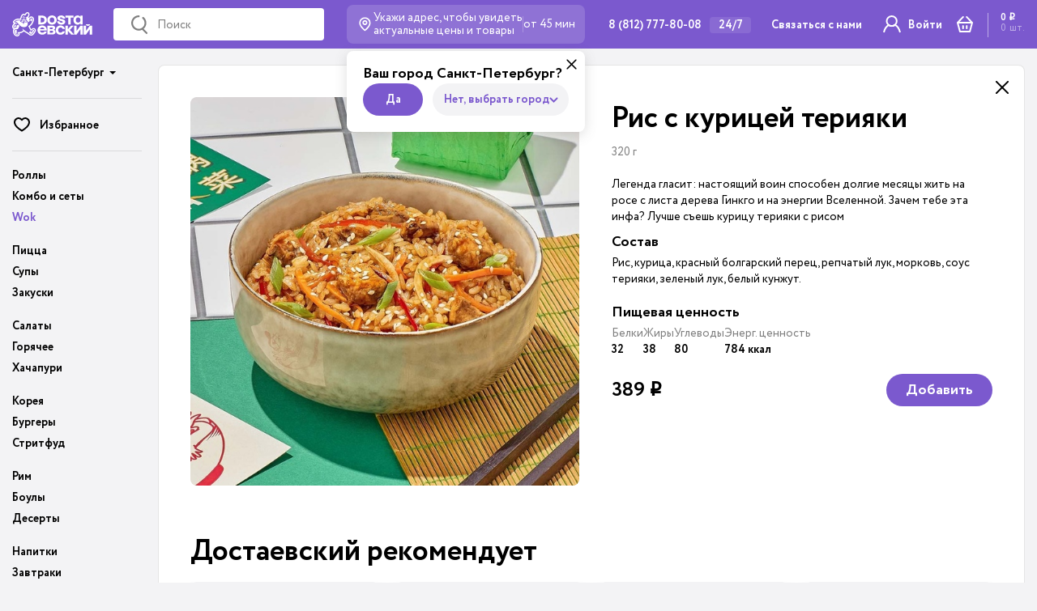

--- FILE ---
content_type: text/html; charset=UTF-8
request_url: https://dostaevsky.ru/woks/chicken-rice
body_size: 70028
content:
<!DOCTYPE html><html prefix="og: http://ogp.me/ns#"><head>
<link rel="dns-prefetch" href="//ogp.me">
<link rel="dns-prefetch" href="//api.mindbox.ru">
<link rel="dns-prefetch" href="//fonts.googleapis.com">
<link rel="dns-prefetch" href="//meyerweb.com">
<link rel="dns-prefetch" href="//www.w3.org">
<link rel="dns-prefetch" href="//www.idangero.us">
<link rel="dns-prefetch" href="//browser.sentry-cdn.com">
<link rel="dns-prefetch" href="//msk.dostaevsky.ru">
<link rel="dns-prefetch" href="//dostaevsky.ru">
<link rel="dns-prefetch" href="//sochi.dostaevsky.ru">
<link rel="dns-prefetch" href="//krd.dostaevsky.ru">
<link rel="dns-prefetch" href="//nsk.dostaevsky.ru">
<link rel="dns-prefetch" href="//yar.dostaevsky.ru">
<link rel="dns-prefetch" href="//mo.dostaevsky.ru">
<link rel="dns-prefetch" href="//t.me">
<link rel="dns-prefetch" href="//cdn.dostaevsky.ru">
<link rel="dns-prefetch" href="//franchise.dostaevsky.ru">
<link rel="dns-prefetch" href="//docs.google.com">
<link rel="dns-prefetch" href="//schema.org">
<link rel="dns-prefetch" href="//www.google.com">
<link rel="dns-prefetch" href="//cdn.polyfill.io">
<link rel="dns-prefetch" href="//code.jquery.com">
<link rel="dns-prefetch" href="//artu.studio"><script> mindbox = window.mindbox || function() { mindbox.queue.push(arguments); }; mindbox.queue = mindbox.queue || []; mindbox('create', { firebaseMessagingSenderId: "95489951987" }); mindbox("webpush.create");</script><script src="https://api.mindbox.ru/scripts/v1/tracker.js" async></script><script src="/slide-up-widget.js"></script><meta charset="UTF-8"><meta name="viewport" content="width=device-width, user-scalable=no, initial-scale=1.0, maximum-scale=1.0, minimum-scale=1.0"><meta http-equiv="X-UA-Compatible" content="ie=edge"><link rel="apple-touch-icon" sizes="180x180" href="/favicon/apple-touch-icon.png?1750842807"><link rel="icon" type="image/png" sizes="32x32" href="/favicon/favicon-32x32.png?1750842807"><link rel="icon" type="image/png" sizes="16x16" href="/favicon/favicon-16x16.png?1750842807"><link rel="manifest" href=""><link rel="mask-icon" href="/favicon/safari-pinned-tab.svg?1750842807" color="#542882"><meta name="apple-mobile-web-app-title" content="Достаевский"><meta name="application-name" content="Достаевский"><meta name="msapplication-TileColor" content="#542882"><meta name="theme-color" content="#542882"><meta property="og:title" content="Достаевский - Круглосуточная доставка еды на дом и офис в СПб, заказать еду на дом 24 часа"/><meta property="og:description" content="Круглосуточная доставка еды на дом и офис в Санкт-Петербурге. Заказать и получить еду в течение 45 минут, телефон: &#9742; 8 (812) 777 80 08 — работаем 24/7"/><meta property="fb:admins" content="1378122345815751"/><meta property="og:type" content="website"/><meta name="robots" content="max-snippet:200, max-image-preview:large"><title>Курица терияки с рисом с доставкой по Петербургу за 60 минут</title><meta http-equiv="Content-Type" content="text/html; charset=UTF-8" /><meta name="description" content="Курица терияки с рисом с доставкой по Петербургу за 60 минут" /><meta name="csrf-token" content="cXeIvuCHwkGnoG6uIjiI58jUZOcobJX4Awub8wEZ" /><script type="text/javascript">var _ba = _ba || []; _ba.push(["aid", "3be632b3c48918b1b1f7dfa220d65ec1"]); _ba.push(["host", "dostaevsky.ru"]); (function() {var ba = document.createElement("script"); ba.type = "text/javascript"; ba.async = true;ba.src = (document.location.protocol == "https:" ? "https://" : "http://") + "bitrix.info/ba.js";var s = document.getElementsByTagName("script")[0];s.parentNode.insertBefore(ba, s);})();</script><style type="text/css"> @import url("https://fonts.googleapis.com/css2?family=Solway:wght@700&display=swap");@import url("https://fonts.googleapis.com/css2?family=Solway:wght@700&display=swap");@charset "UTF-8";/* http://meyerweb.com/eric/tools/css/reset/ v2.0 | 20110126 License: none (public domain)*/html, body, div, span, applet, object, iframe,h1, h2, h3, h4, h5, h6, p, blockquote, pre,a, abbr, acronym, address, big, cite, code,del, dfn, em, img, ins, kbd, q, s, samp,small, strike, strong, sub, sup, tt, var,b, u, i, center,dl, dt, dd, ol, ul, li,fieldset, form, label, legend,table, caption, tbody, tfoot, thead, tr, th, td,article, aside, canvas, details, embed,figure, figcaption, footer, header, hgroup,menu, nav, output, ruby, section, summary,time, mark, audio, video { margin: 0; padding: 0; border: 0; font-size: 100%; font: inherit; vertical-align: baseline; box-sizing: border-box;}/* HTML5 display-role reset for older browsers */article, aside, details, figcaption, figure,footer, header, hgroup, menu, nav, section { display: block;}body { line-height: 1;}ol, ul { list-style: none;}blockquote, q { quotes: none;}blockquote:before, blockquote:after,q:before, q:after { content: ''; content: none;}table { border-collapse: collapse; border-spacing: 0;}/**version 0.0.1*03.03.2017*/html { font-size: 14px;}select,input,textarea { -webkit-appearance:none; -moz-appearance:none; padding: 0; margin: 0; border: none; box-sizing: border-box; font-size: 14px; font-size: 1rem; line-height: 1; font-family: inherit; text-align: left; width: 100%; background-color: #ffffff; vertical-align: middle; display: inline-block; outline: none;}button,[type="button"],[type="reset"],[type="submit"] { -webkit-appearance: none; -moz-appearance:none; border: 0; background: none; font: normal 14px/1 Arial, Helvetica, sans-serif; font: normal 1rem/1 Arial, Helvetica, sans-serif; font-family: inherit; text-align: left; min-height: 20px; min-height: 1.4286rem; padding: 0; margin: 0; vertical-align: bottom; cursor: pointer;}button::-moz-focus-inner,[type="button"]::-moz-focus-inner,[type="reset"]::-moz-focus-inner,[type="submit"]::-moz-focus-inner { border-style: none; padding: 0;}:focus { outline: none;}button,select { text-transform: none; -webkit-user-select: none; -ms-user-select: none; user-select: none;}select { border-radius: 0;}select::-ms-expand { display: none;}input { height: 14px; height: 1rem;}input[type="range"] { border: 0;}input[type="number"] { -moz-appearance: textfield;}input::-webkit-file-upload-button { -webkit-appearance: button; border: 0; padding: 0; height: 100%;}input::-ms-browse { border: 0; padding: 0; height: 100%;}input::-webkit-inner-spin-button { display: none;}input::-webkit-outer-spin-button { display: none;}input::-webkit-calendar-picker-indicator { display: none;}input::-webkit-color-swatch-wrapper { padding: 0;}input::-webkit-color-swatch { border: none;}input::-webkit-slider-runnable-track { height: 100%; background: #ddd; border: none; border-radius: 0;}input::-moz-range-track { height: 100%; background: #ddd; border: none; border-radius: 0;}input::-ms-track { height: 100%; background: #ddd; border: none; border-radius: 0;}input::-webkit-slider-thumb { -webkit-appearance: none; border: none; height: 21px; height: 1.5rem; width: 21px; width: 1.5rem; border-radius: 0; background: #000;}input::-moz-range-thumb { border: none; height: 21px; height: 1.5rem; width: 21px; width: 1.5rem; border-radius: 0; background: #000;}input::-ms-thumb { border: none; height: 21px; height: 1.5rem; width: 21px; width: 1.5rem; border-radius: 0; background: #000;}input::-webkit-search-cancel-button{ -webkit-appearance: none;}input::-webkit-search-decoration { -webkit-appearance: none;}input::-webkit-clear-button { display: none;}input::-ms-clear { display: none;}textarea { overflow: auto; resize: vertical;}@font-face { font-family: "Gotham Pro"; src: url("/files/fonts/Gotham-Pro-Light.woff2") format("woff2"), url("/files/fonts/Gotham-Pro-Light.woff") format("woff"); font-weight: 300; font-style: normal; font-display: swap;}@font-face { font-family: "Gotham Pro"; src: url("/files/fonts/Gotham-Pro-Regular.woff2") format("woff2"), url("/files/fonts/Gotham-Pro-Regular.woff") format("woff"); font-weight: 400; font-style: normal; font-display: swap;}@font-face { font-family: "Gotham Pro"; src: url("/files/fonts/Gotham-Pro-Regular-Italic.woff2") format("woff2"), url("/files/fonts/Gotham-Pro-Regular-Italic.woff") format("woff"); font-weight: 400; font-style: italic; font-display: swap;}@font-face { font-family: "Gotham Pro"; src: url("/files/fonts/Gotham-Pro-Medium.woff2") format("woff2"); src: url("/files/fonts/Gotham-Pro-Medium.woff") format("woff"); font-weight: 500; font-style: normal; font-display: swap;}@font-face { font-family: "Gotham Pro"; src: url("/files/fonts/Gotham-Pro-Bold.woff2") format("woff2"), url("/files/fonts/Gotham-Pro-Bold.woff") format("woff"); font-weight: 700; font-style: normal; font-display: swap;}@font-face { font-family: "rouble"; src: url("/files/fonts/rouble.eot"); /* IE9 Compat Modes */ src: url("/files/fonts/rouble.eot?#iefix") format("embedded-opentype"), /* IE6-IE8 */ url("/files/fonts/rouble.woff") format("woff"), /* Modern Browsers */ url("/files/fonts/rouble.ttf") format("truetype");}@font-face { font-family: "Circe"; src: url("/files/fonts/Circe-ExtraLight.eot"); src: url("/files/fonts/Circe-ExtraLight.eot?#iefix") format("embedded-opentype"), url("/files/fonts/Circe-ExtraLight.woff2") format("woff2"), url("/files/fonts/Circe-ExtraLight.woff") format("woff"), url("/files/fonts/Circe-ExtraLight.ttf") format("truetype"); font-weight: 200; font-style: normal; font-display: swap;}@font-face { font-family: "Circe"; src: url("/files/fonts/Circe-ExtraBold.eot"); src: url("/files/fonts/Circe-ExtraBold.eot?#iefix") format("embedded-opentype"), url("/files/fonts/Circe-ExtraBold.woff2") format("woff2"), url("/files/fonts/Circe-ExtraBold.woff") format("woff"), url("/files/fonts/Circe-ExtraBold.ttf") format("truetype"); font-weight: 800; font-style: normal; font-display: swap;}@font-face { font-family: "Circe"; src: url("/files/fonts/Circe-Bold.eot"); src: url("/files/fonts/Circe-Bold.eot?#iefix") format("embedded-opentype"), url("/files/fonts/Circe-Bold.woff2") format("woff2"), url("/files/fonts/Circe-Bold.woff") format("woff"), url("/files/fonts/Circe-Bold.ttf") format("truetype"); font-weight: bold; font-style: normal; font-display: swap;}@font-face { font-family: "Circe"; src: url("/files/fonts/Circe-Regular.eot"); src: url("/files/fonts/Circe-Regular.eot?#iefix") format("embedded-opentype"), url("/files/fonts/Circe-Regular.woff2") format("woff2"), url("/files/fonts/Circe-Regular.woff") format("woff"), url("/files/fonts/Circe-Regular.ttf") format("truetype"); font-weight: normal; font-style: normal; font-display: swap;}@font-face { font-family: "Circe"; src: url("/files/fonts/Circe-Light.eot"); src: url("/files/fonts/Circe-Light.eot?#iefix") format("embedded-opentype"), url("/files/fonts/Circe-Light.woff2") format("woff2"), url("/files/fonts/Circe-Light.woff") format("woff"), url("/files/fonts/Circe-Light.ttf") format("truetype"); font-weight: 300; font-style: normal; font-display: swap;}@font-face { font-family: "Circe"; src: url("/files/fonts/Circe-Thin.eot"); src: url("/files/fonts/Circe-Thin.eot?#iefix") format("embedded-opentype"), url("/files/fonts/Circe-Thin.woff2") format("woff2"), url("/files/fonts/Circe-Thin.woff") format("woff"), url("/files/fonts/Circe-Thin.ttf") format("truetype"); font-weight: 100; font-style: normal; font-display: swap;}@font-face { font-family: "Agipo"; src: url("/files/fonts/AgipoBoldCond.eot"); src: url("/files/fonts/AgipoBoldCond.eot?#iefix") format("embedded-opentype"), url("/files/fonts/AgipoBoldCond.woff2") format("woff2"), url("/files/fonts/AgipoBoldCond.woff") format("woff"), url("/files/fonts/AgipoBoldCond.ttf") format("truetype"); font-weight: bold; font-style: normal; font-display: swap;}@font-face { font-family: "RadiateSans-BoldExpanded"; src: url("/files/fonts/RadiateSans-BoldExpanded.eot"); src: url("/files/fonts/RadiateSans-BoldExpanded.eot?#iefix") format("embedded-opentype"), url("/files/fonts/RadiateSans-BoldExpanded.woff2") format("woff2"), url("/files/fonts/RadiateSans-BoldExpanded.woff") format("woff"), url("/files/fonts/RadiateSans-BoldExpanded.ttf") format("truetype"); font-weight: bold; font-style: normal; font-display: swap;}#panel { margin-top: 60px;}#panel + .page .header { z-index: 1000;}html { height: 100vh; font-size: 14px;}body { height: 100vh; color: #000; font: 14px/1 "Circe", "Arial", "Helvetica", sans-serif; font: 1rem/1 "Circe", "Arial", "Helvetica", sans-serif; overflow-y: auto;}@media (min-width: 1100px) { .body{ background-color: #f3f3f5; }}.body_freeze, .body_modal-active { height: 100%; overflow: hidden;}.page { max-width: 100%; margin: 0 auto; min-width: 320px; min-height: 100vh; position: relative; background-color: #f3f3f5; display: -ms-flexbox; display: flex; -ms-flex-direction: column; flex-direction: column;}.page_purple { background-color: #7c48bb;}.page.page_without-nav.p404, .page.page_without-nav.soon { background: #fff;}.page.page_without-nav .order-search-result { left: 22.5%;}@media (max-width: 1099px) { .page{ overflow: hidden; }}a { color: #7c48bb; text-decoration: none; transition: color 0.3s; @meida (width > 1100px) { &:hover, &:focus { color: rgb(150, 109, 201); transition-duration: 0.2s; } &:active { color: rgb(163, 127, 207); transition: none; } }}.ie .page { position: relative !important;}.main { -ms-flex: 1 0 auto; flex: 1 0 auto; display: -ms-flexbox; display: flex; width: 100%; max-width: 1310px; padding: 0 15px; transition: transform 0.3s; position: relative; margin: 60px auto 0;}@media (min-width: 1100px) { .product_single .main { height: calc(100vh - 50px); }}@media (max-width: 1099px) { .main{ margin: 50px auto 0; padding: 0; }}@media (max-width:991px) { .main--catalog { margin-top: 116px; }}@media (max-width: 736px) { .page_without-nav .main { padding-top: 0; margin-top: 0; }}.body_nav-active .main__content:after { position: absolute; top: -20px; right: 0; bottom: 0; left: -10px; z-index: 3; background-color: rgba(0, 0, 0, 0.25);}.main__nav { position: relative;}@media (max-width: 1099px) { .main__nav{ background: #7B59CE; }}@media (max-width: 736px) { .main__nav{ width: 100%; margin-left: -100%; margin-top: 0; left: 0; top: 50px; } .body_nav-active .main__nav { -ms-transform: translateX(100%); transform: translateX(100%); z-index: 101000; width: 100%; }}@media (max-width: 1099px) { .main__nav{ position: fixed; transition: 0.3s transform; //margin-top: 50px; z-index: 101; }}@media (min-width: 737px) and (max-width: 1099px) { .main__nav{ -ms-transform: translateX(-100%); transform: translateX(-100%); z-index: 101; } .body_nav-active .main__nav { -ms-transform: translateX(0px); transform: translateX(0px); }}@media (max-width: 736px) { .main__nav{ height: calc(100% - 50px); z-index: 101; }}@media (min-width: 737px) and (max-width: 1099px) { .main__nav{ top: 50px; height: calc(100% - 50px); }}@media (min-width: 1100px) { .main__nav{ width: 180px; z-index: 99; }}.main__content, .main__nav { -ms-flex-negative: 0; flex-shrink: 0;}.main__content.soon { height: auto;}@media (min-width: 415px) and (max-width: 1099px) { .body_nav-active .main__content { -ms-transform: translateX(320px); transform: translateX(320px); }}@media (max-width: 1099px) { .main__content{ transition: 0.3s transform; width: 100%; }}.main__content:after { content: "";}@media (min-width: 1100px) { .main__content{ -ms-flex-negative: 1; flex-shrink: 1; width: 100%; position: relative; height: 100%; } .page_without-nav .main__content { width: 100%; }}.main__content .content { min-height: 100%; display: -ms-flexbox; display: flex; -ms-flex-direction: column; flex-direction: column;}.main__content .content.content__main { min-height: auto;}.main__content .notification { width: 100%; position: relative; display: none; -ms-flex-align: center; align-items: center; border-radius: 8px; padding: 10px 20px; font-size: 18px; font-weight: 700; line-height: 120%; color: #fff; margin-bottom: 10px;}@media (max-width: 736px) { .main__content .notification{ -ms-flex-direction: column; flex-direction: column; -ms-flex-align: start; align-items: flex-start; font-size: 14px; padding: 10px 10px 12px; }}.main__content .notification .notification__text { margin-right: 20px;}@media (max-width: 736px) { .main__content .notification .notification__text span{ font-size: 12px; font-weight: 400; line-height: 140%; }}.main__content .notification .modal-window__close { background-size: 12px 12px; height: 34px; width: 34px; background-image: url([data-uri]);}.main__content .notification.notification-success { background: #73BF4D;}.main__content .notification.notification-success .button { font-size: 14px; font-weight: 700; line-height: 120%; padding: 4px 12px; height: auto;}@media (max-width: 736px) { .main__content .notification.notification-success .button{ font-size: 12px; margin-top: 12px; }}.main__content .notification.notification-error { background: #FC3732;}.main_fade .main__content { pointer-events: none; opacity: 0;}@media (min-width: 737px) { .main_fade .main__content{ transition: opacity 0.2s; }}.main .custom__nav { padding: 0; margin: 0;}@media (max-width: 1099px) { .main .custom__nav{ margin: 27px 10px; padding: 30px 0; border-top: 1px solid rgba(255, 255, 255, 0.1); border-bottom: 1px solid rgba(255, 255, 255, 0.1); }}@media (max-width: 1099px) { .main .custom__nav .compilations{ display: -ms-grid; display: grid; -ms-grid-columns: (1fr)[2]; grid-template-columns: repeat(2, 1fr); }}.main .custom__nav li { transition: 0.2s ease-in-out;}@media (min-width: 1101px) { .main .custom__nav li:hover a { color: #7B59CE; }}.main .custom__nav li:last-of-type a { margin-bottom: 0;}.main .custom__nav .new-custom__nav img { left: 0; max-width: 45px; top: 15px; padding-right: 5px;}.main .custom__nav .active a { color: #ffd367;}@media (min-width: 1101px) { .main .custom__nav .active a{ color: #7B59CE; }}.main .custom__nav a { font-weight: bold; font-size: 14px; line-height: 21px; height: 30px; margin-bottom: 10px; color: #000; font-stretch: normal; position: relative; display: -ms-flexbox; display: flex; -ms-flex-align: center; align-items: center;}@media (max-width: 1099px) { .main .custom__nav a{ color: #fff; }}.main .custom__nav a span { -ms-flex: 0 0 30px; flex: 0 0 30px; height: 30px; border-radius: 50%; overflow: hidden; background: #fff; display: -ms-flexbox; display: flex; -ms-flex-align: center; align-items: center; -ms-flex-pack: center; justify-content: center; padding: 6px; margin-right: 15px;}@media (max-width: 1099px) { .main .custom__nav a span{ background: rgba(255, 255, 255, 0.1); }}.main .custom__nav a img { max-width: 100%; max-height: 100%;}@keyframes mainContentFadeIn { 0% { opacity: 0; } 100% { opacity: 1; }}.slider + .content { padding-top: 0;}/*@media (width < 737px) { padding-left: 20px; padding-right: 20px; padding-top: 60px; } @media (width >= 737px) { padding-top: 80px; } @media (width >= 737px) and (width < 960px) { padding-left: 20px; padding-right: 20px; } @media (width >= 960px) and (width < 1280px) { padding-left: 30px; padding-right: 30px; } @media (width >= 1280px) { padding-left: 40px; padding-right: 40px; }*/.content_ptop-none { padding-top: 0;}.load-content { position: fixed; top: 0; left: 0; bottom: 0; height: 100vh; width: 100vw; -ms-transform: translateY(100px); transform: translateY(100px); opacity: 0; transition: transform 0.2s, opacity 0.2s;}@media (max-width: 1099px) { .load-content{ background-color: #f4f4f4; }}@media (max-width: 736px) { .load-content{ z-index: 99; }}@media (min-width: 737px) { .load-content{ z-index: 9; }}@media (min-width: 1100px) { .load-content{ padding-left: 179px; }}.load-content_loaded { -ms-transform: translateY(0); transform: translateY(0); opacity: 1; height: 100vh;}.load-content__outer { -webkit-overflow-scrolling: touch; overflow-y: scroll; height: 100%;}@media (min-width: 737px) { .load-content__outer{ padding-top: 0; }}.load-content__container { position: relative; min-height: 100%; background: #fff; border: 1px solid rgba(0, 0, 0, 0.1); border-radius: 8px; max-width: 1100px; margin: 80px auto 0;}@media (max-width: 736px) { .load-content__container{ padding-top: 50px; margin-top: 0; border: 0; border-radius: 0; }}@media (max-width: 959px) and(min-width: 737) { .load-content__container{ padding-bottom: 80px; padding-top: 80px; }}@media (min-width: 960px) { .load-content__container{ padding: 39px; }}.body_sticky-block .load-content__outer { background-color: #f3f3f5;}.body_sticky-block .load-content__container { position: relative; min-height: 100%; background: #fff; border: 1px solid rgba(0, 0, 0, 0.1); border-radius: 8px; max-width: 1100px; margin: 80px auto 0;}@media (min-width: 1100px) { .body_sticky-block .load-content__container{ padding: 39px; }}@media (max-width: 1099px) { .body_sticky-block .load-content__container{ border: 0; border-radius: 0; margin-top: 50px; padding: 30px 10px 0 10px; }}@media (max-width: 736px) { .body_sticky-block .load-content__container{ padding: 0; }}.body_sticky-block .load-content__close { top: 7px; right: 7px;}.load-content__close { width: 40px; height: 40px; position: absolute; border-radius: 50%; z-index: 2;}@media (max-width: 959px) and (min-width: 737px) { .load-content__close{ top: 60px; right: 22px; }}@media (min-width: 960px) { .load-content__close{ top: 7px; right: 7px; }}.load-content__close:after, .load-content__close:before { content: ""; background-color: #000; position: absolute; width: 22px; height: 2px; top: 50%; left: 50%; margin-left: -11px; margin-top: -1px; border-radius: 5px;}.load-content__close:before { -ms-transform: rotate(45deg); transform: rotate(45deg);}.load-content__close:after { -ms-transform: rotate(-45deg); transform: rotate(-45deg);}@media (max-width: 736px) { .load-content__close{ top: 47px; right: 0; width: 34px; filter: drop-shadow(0px 2px 2px rgba(0, 0, 0, 0.5)); } .load-content__close:after, .load-content__close:before { background-color: #fff; }}.score { display: inline-block;}.score:after { content: ""; height: 0.75em; width: 0.75em; background-image: url("[data-uri]"); background-size: 100% 100%; background-repeat: no-repeat; display: inline-block; margin-left: 0.2em;}.to-top-btn { position: fixed; width: 48px; height: 48px; bottom: 50px; right: 50px; background: url("../files/images/btn_up.png") 50% 50% no-repeat; z-index: 10; cursor: pointer;}.to-top-btn:hover { opacity: 1;}@media (max-width: 1099px) { .to-top-btn{ display: none; }}.load-content__container_in_detail_page { padding: 80px 40px 40px 60px; min-height: calc(100vh - 122px);}.ie .to-top-btn { display: none;}.hidden { visibility: hidden;}.placeholder { position: fixed; display: -ms-flexbox; display: flex; top: 0; bottom: 0; left: 0; right: 0; background-color: #f4f4f4;}.placeholder .logo { position: absolute; display: -ms-flexbox; display: flex; top: 0; left: calc(50% - 75px); width: 150px; height: 95px; background-color: #4e286d;}.placeholder .logo::after { content: ""; background-color: rgba(26, 20, 30, 0.1); height: 100%; width: 100%; left: 5px; top: 5px; position: absolute;}.placeholder-content { margin: auto;}.placeholder-content__title { text-align: center; font: 700 36px/ 1 "Gotham Pro", Arial, sans-serif; margin-bottom: 25px;}.placeholder-content__text { margin: 0 auto 47px; max-width: 700px; text-align: center; font: 400 18px/ 1.4 "Gotham Pro", Arial, sans-serif;}.placeholder-content-links { max-width: 812px; margin: 0 auto;}.placeholder-content-links a { display: inline-block; font-size: 0; width: 127px;}.placeholder-content-links a:not(:last-child) { margin-right: 40px;}.placeholder-content-links a:first-child .browser-icn { background: #fff url("../files/images/ie11.png") 50% 50% no-repeat;}.placeholder-content-links a:nth-child(2) .browser-icn { background: #fff url("../files/images/opera.png") 50% 50% no-repeat;}.placeholder-content-links a:nth-child(3) .browser-icn { background: #fff url("../files/images/chrome.png") 50% 50% no-repeat;}.placeholder-content-links a:nth-child(4) .browser-icn { background: #fff url("../files/images/safari.png") 50% 50% no-repeat;}.placeholder-content-links a:last-child .browser-icn { background: #fff url("../files/images/firefox.png") 50% 50% no-repeat;}.placeholder .browser-icn { width: 127px; height: 127px; border-radius: 10px; background-color: #fff; margin-bottom: 15px;}.placeholder .browser-name { font: 400 14px/ 1 "Gotham Pro", Arial, sans-serif; text-align: center; color: #000;}.violet-thursday-custom__nav img { max-width: 21px !important;}.mobile-application-banner { position: fixed; width: 100%; bottom: 0; left: 0; background: #F5BA45; box-shadow: 10px -10px 20px rgba(0, 0, 0, 0.15); z-index: 99999;}.mobile-application-banner .content { width: 100%; max-width: 1310px; margin: 0 auto; position: relative; padding-left: 275px; color: #000; min-height: 120px; display: -ms-flexbox; display: flex; -ms-flex-align: center; align-items: center; padding-right: 6px;}.mobile-application-banner .content:after { content: ""; position: absolute; bottom: 0; left: -2px; width: 288px; height: 301px; background-image: url("/files/images/android_footer.png"); background-repeat: no-repeat; background-size: contain; background-position: bottom left;}@media (max-width: 1099px) { .mobile-application-banner .content{ padding-left: 195px; } .mobile-application-banner .content:after { width: 208px; height: 218px; }}@media (max-width: 736px) { .mobile-application-banner .content{ -ms-flex-direction: column; flex-direction: column; -ms-flex-align: start; align-items: flex-start; padding: 20px 175px 17px 10px; } .mobile-application-banner .content:after { right: 15px; left: auto; width: 177px; height: 191px; }}.mobile-application-banner.ios-style .content:after { background-image: url("/files/images/iphone_footer.png");}@media (max-width: 874px) { .mobile-application-banner.ios-style .download-button.gplay, .mobile-application-banner.ios-style .download-button.appgalery { display: none; } .mobile-application-banner.ios-style .download-button.appstore { display: block; }}@media (max-width: 874px) { .mobile-application-banner.android-style .download-button.appstore, .mobile-application-banner.android-style .download-button.appgalery { display: none; } .mobile-application-banner.android-style .download-button.gplay { display: block; }}.mobile-application-banner .mobile-title { font-weight: bold; font-size: 24px; line-height: 29px;}@media (max-width: 1099px) { .mobile-application-banner .mobile-title{ font-size: 18px; line-height: 22px; }}.mobile-application-banner .mobile-sub-title { margin-top: 10px; font-size: 14px; line-height: 20px;}@media (max-width: 1099px) { .mobile-application-banner .mobile-sub-title{ margin-top: 5px; }}.mobile-application-banner .button-box { margin-left: auto;}@media (max-width: 736px) { .mobile-application-banner .button-box{ margin-left: 0; margin-top: 20px; }}.mobile-application-banner .download-button { width: 120px; height: 40px; display: inline-block; background-color: #fff; background-repeat: no-repeat; background-size: 100%; background-position: center center; border-radius: 5px;}.mobile-application-banner .download-button + .download-button { margin-left: 20px;}@media (max-width: 1099px) { .mobile-application-banner .download-button + .download-button{ margin-left: 10px; }}@media (max-width: 874px) { .mobile-application-banner .download-button + .download-button{ margin-left: 0; }}.mobile-application-banner .download-button.appstore { background-image: url("/files/images/mobile-app-popup/ios-btn.svg");}.mobile-application-banner .download-button.gplay { background-image: url("/files/images/mobile-app-popup/google-btn.svg");}.mobile-application-banner .download-button.appgalery { background-image: url("/files/images/mobile-app-popup/gallery-btn.svg");}@media (max-width: 874px) { .mobile-application-banner .download-button.gplay, .mobile-application-banner .download-button.appstore { display: none; } .mobile-application-banner .download-button.appgalery { display: block; }}.mobile-application-banner .close-popup { width: 34px; -ms-flex: 0 0 34px; flex: 0 0 34px; height: 34px; display: block; margin-left: 31px; background-image: url([data-uri]); background-position: center center; background-repeat: no-repeat;}@media (max-width: 1099px) { .mobile-application-banner .close-popup{ margin-left: 15px; }}@media (max-width: 736px) { .mobile-application-banner .close-popup{ z-index: 2; position: absolute; top: 10px; right: 10px; width: 30px; height: 30px; border-radius: 50%; background-color: #fff; }}.rub { font-family: "rouble"; display: inline-block;}.contact-us__wrapper { position: fixed; right: 0; left: 0; bottom: 0; background: #fff; display: -ms-flexbox; display: flex; -ms-flex-direction: column; flex-direction: column; padding: 20px; transition: transform 0.2s linear; opacity: 0; visibility: hidden; -ms-transform: translateY(999px); transform: translateY(999px); z-index: 999999;}.contact-us__wrapper.active { opacity: 1; visibility: visible; -ms-transform: none; transform: none;}.contact-us__wrapper .contact-us__text { font-weight: 700; font-size: 24px; line-height: 120%; color: #000000; margin-bottom: 10px; cursor: none; top: 0; transition: none;}.contact-us__wrapper .contact-us__popup { display: -ms-flexbox; display: flex; -ms-flex-align: center; align-items: center;}.contact-us__wrapper .contact-us__close { position: absolute; background-size: 16px 16px; background-repeat: no-repeat; background-position: 50% 50%; top: 0; right: 0; height: 35px; width: 35px; background-image: url("[data-uri]");}.loyalty-points {display: none;-ms-flex-align: center; align-items: center;gap: 5px;padding: 0 8px;border-radius: 30px;height: 24px;}.loyalty-points.visible { display: -ms-flexbox; display: flex;}.loyalty-points__counter { font-size: 14px; line-height: 26px;}.loyalty-points__nav { background-color: #73bc52; color: #fff;}.loyalty-points__nav .loyalty-points__counter { font-weight: 400;}.loyalty-points__icon { width: 16.63px; height: 17px;}.loyalty-points__product { display: -ms-flexbox; display: flex; background-color: #e6f3df; color: #73bf4d;}.loyalty-points__product .loyalty-points__counter { font-weight: 600;}@media screen and (max-width: 1100px) { .loyalty-points__desk.visible { display: none; } .loyalty-points__mobile.visible { display: -ms-flexbox; display: flex; }}.disabled-loyalty-mobile { position: fixed; top: 50px; left: 50%; -ms-transform: translateX(-50%); transform: translateX(-50%); z-index: 10;display: none; width: fit-content; background-color: #fc3732; border-radius: 4px; color: #fff; padding: 4px 8px; font-size: 16px; font-weight: bold; white-space: nowrap;}.disabled-loyalty-mobile__in { display: block; animation: fadeDisabledLoyaltyIn 0.5s;}.disabled-loyalty-mobile__out { display: block; animation: fadeDisabledLoyaltyOut 1s forwards;}@keyframes fadeDisabledLoyaltyIn { 0% { transform: translateX(-50%) scale(0.2) translateY(-1000px); opacity: 0; } 100% { transform: translateX(-50%) scale(1) translateY(0px); opacity: 1; }}@keyframes fadeDisabledLoyaltyOut { 0% { transform: translateX(-50%) scale(1) translateY(0px); opacity: 1; } 100% { transform: translateX(-50%) scale(0.2) translateY(-1000px); opacity: 1; }}.button { display: -ms-inline-flexbox; display: inline-flex; height: 40px; border-radius: 20px; background-color: #7B59CE; padding: 0 36px; -ms-flex-align: center; align-items: center; text-decoration: none; color: #fff; font-size: 16px; line-height: 19px; transition: background-color 0.3s, border 0.3s, color 0.3s;}.button:not(.button_red):not(.button_border):not(.apple-pay):hover, .button:not(.button_red):not(.button_border):not(.apple-pay):focus { background-color: rgb(136, 106, 211); color: #fff;}.button:not(.button_red):not(.button_border):not(.apple-pay):active { background-color: rgb(149, 122, 216); color: #fff;}.button:hover, .button:focus { transition-duration: 0.2s;}.button:active { transition: none;}.button__name { text-align: center; -ms-flex-item-align: center; -ms-grid-row-align: center; align-self: center; display: block; width: 100%; color: inherit; font-size: inherit; font-weight: 700;}.button__icon { min-width: 32px; min-height: 32px; display: block; margin-right: 4px; background-position: 50% 50%; background-repeat: no-repeat;}.button_icon { padding: 0 25px 0 5px;}@media (max-width: 736px) { .button_wide-m{ width: 100%; }}.button_red { background-color: #FC3732; color: #fff;}.button_red:hover, .button_red:focus { background-color: rgb(253, 95, 91); color: #fff;}.button_red:active { background-color: rgb(253, 115, 112); color: #fff;}.button_white { background-color: #fff; color: #7c48bb; border: 2px solid #fff;}.button_border { background-color: transparent; color: #7c48bb; border: 2px solid;}.button_border:hover, .button_border:focus { color: rgb(150, 109, 201);}.button_border:active { color: rgb(163, 127, 207);}.button_border.button_white { color: #fff;}.button_border.button_white:hover, .button_border.button_white:focus { color: rgb(230, 230, 230);}.button_border.button_white:active { color: rgb(204, 204, 204);}.button_small { height: 40px;}.button_xsmall { height: 35px; font-size: 0.85714rem; padding: 0 15px;}.button_invert { background: #f3f3f5; color: #7b59ce;}.button.apple-pay { background-color: #000; transition: all 0.2s ease;}.button.apple-pay .button__name { text-transform: none; font-size: 15px; line-height: 40px;}.button.apple-pay .button__name img { display: inline-block; vertical-align: middle; margin: 0 0 0 8px;}.button.apple-pay:hover { opacity: 0.8; transform: scale(0.99) translate3d(0, 0, 0); background-color: #000;}.button_disabled, .button[disabled] { opacity: 0.3; pointer-events: none; cursor: default;}.title { font-weight: bold; font-size: 36px; line-height: 43px; color: #000;}@media (max-width: 736px) { .title{ font-size: 24px; line-height: 29px; }}.title_out_article { margin-bottom: 16px; padding-top: 5px;}.no_title h1 { display: none;}.no_title .article__content { padding-top: 20px;}.title-secondary { font-weight: 700; line-height: 1;}@media (max-width: 479px) { .title-secondary{ font-size: 1.28571rem; }}@media (min-width: 480px) and (max-width: 736px) { .title-secondary{ font-size: 1.57143rem; }}@media (min-width: 737px) and (max-width: 959px) { .title-secondary{ font-size: 1.85714rem; }}@media (min-width: 960px) and (max-width: 1279px) { .title-secondary{ font-size: 2.14286rem; }}@media (min-width: 1280px) { .title-secondary{ font-size: 2.57143rem; }}.select { width: auto; color: rgb(51, 51, 51); position: relative; display: inline-block; height: 50px; background-color: #fff; border: 1px solid rgb(186, 185, 188);}.select:after { content: ""; width: 0; height: 0; border-style: solid; border-width: 5px 5px 0 5px; border-color: currentColor transparent transparent transparent; display: block; position: absolute; top: 50%; right: 6px; margin-top: -2px; transition: opacity 0.2s; pointer-events: none; opacity: 0.5;}.select:hover:after { opacity: 1;}.select_focus { border: 1px solid #7c48bb; box-shadow: 0 0 2px rgba(124, 72, 187, 0.3); transition-duration: 0.1s;}.select__control { position: relative; background-color: transparent; vertical-align: bottom; font-size: inherit; line-height: inherit; color: inherit; height: 100%; padding: 10px 22px 10px 10px; cursor: pointer;}.select__control option { color: rgb(51, 51, 51);}.select-block { display: -ms-flexbox; display: flex; -ms-flex-flow: column nowrap; flex-flow: column nowrap; height: 100%; overflow: hidden; transition: height 0.15s;}.select-block.open { position: absolute; width: 160px; top: -2px; left: -5px; background: #ff1706; border-radius: 15px;}.select-block.open a { display: -ms-flexbox; display: flex; -ms-flex-align: center; align-items: center; padding: 0 10px; height: 50px; cursor: pointer; pointer-events: all;}.select-block.open a:hover { background-color: #d81104;}.select-block a { color: #fff; width: 100%; pointer-events: none;}.select-block a[data-city="selected"] { -ms-flex-order: -1; order: -1;}.select-block a:hover, .select-block a:active { color: #fff;}.select_header { font-size: 14px; font-size: 1rem; line-height: 1.4286; color: inherit; height: auto; background-color: transparent; border: 0;}@media (max-width: 736px) { .select_header{ height: 100%; text-align-last: center; }}@media (min-width: 737px) { .select_header{ margin-right: 34px; margin-top: -5px; margin-bottom: -5px; margin-left: -5px; }}.select_header .select__control { height: 30px; padding-right: 22px; padding-top: 5px; padding-bottom: 5px; padding-left: 5px;}.select_main-nav, .select_main-nav .select__control { height: 100%; width: 100%;}.select_main-nav { color: inherit;}.select_main-nav:after { right: 18px;}.select_main-nav .select__control { color: inherit; padding: 0 32px 0 10px; text-align-last: center;}.select.time-control { min-width: 80px;}.select.time-control .empty-error { margin: 10px 0 0; width: 190px; display: none; position: absolute; top: 100%; left: 0; color: #FC3732; line-height: 1.2;}@media (max-width: 735px) { .select.time-control .empty-error{ margin: 0 0 9px; width: auto; bottom: 100%; top: initial; }}.select.time-control.error-select { border-color: #FC3732;}.select.time-control.error-select .empty-error { display: block;}.counter { background-color: #fff; border: 1px solid rgb(186, 185, 188); height: 40px; border-radius: 20px; display: -ms-inline-flexbox; display: inline-flex; -ms-flex-align: center; align-items: center; vertical-align: bottom;}.counter__dec, .counter__inc { display: inline-block; height: 40px; width: 40px; border-radius: 50%; background-repeat: no-repeat; background-size: 20px auto; background-position: 50% 50%; opacity: 0.5;}.counter__dec:active, .counter__inc:active { opacity: 1; background-color: rgb(229, 218, 241);}.counter__dec:focus, .counter__inc:focus { background-color: rgb(242, 237, 248);}.counter__dec { background-image: url("[data-uri]");}.counter__dec:active { background-image: url("[data-uri]");}.counter__inc { background-image: url("[data-uri]");}.counter__inc:active { background-image: url("[data-uri]");}.counter__control { display: inline-block; text-align: center; width: 2em; font-size: 1.14286rem; height: 100%; pointer-events: none; -webkit-user-select: none; -ms-user-select: none; user-select: none;}.counter__control.enabled { pointer-events: auto;}.input-text { position: relative;}.input-text__label { font-size: 0.85714rem; line-height: 1.66667; margin-bottom: 5px; display: inline-block;}.input-text__box { border: 1px solid rgb(186, 185, 188); font-size: 1.14286rem; line-height: 1.25; height: 50px; transition: border 0.3s, box-shadow 0.3s; color: inherit;}.input-text__box_focus { border: 1px solid #7c48bb; box-shadow: 0 0 4px rgba(124, 72, 187, 0.3); transition-duration: 0.2s;}.input-text_error .input-text__box { border-color: currentColor;}.input-text__control { padding: 10px; height: 100%; color: inherit;}.input-text__control:focus { outline: none;}.input-text_error { color: #FC3732;}.input-check { display: -ms-inline-flexbox; display: inline-flex; -ms-flex-align: start; align-items: flex-start; -webkit-user-select: none; -ms-user-select: none; user-select: none;}.input-check_disabled { opacity: 0.5; pointer-events: none;}.input-check__label { font-size: 14px; font-size: 1rem; line-height: 1.71429; display: inline-block; margin-left: 0.71429em;}.input-check_small .input-check__label { padding: 2px 0; font-size: 0.85714rem; line-height: 1.66667;}.input-check__box { border: 1px solid rgb(186, 185, 188); background-color: #fff; width: 24px; height: 24px; border-radius: 3px; overflow: hidden; -ms-flex-negative: 0; flex-shrink: 0; position: relative; cursor: pointer;}.input-check__dec { width: 100%; height: 100%; background-image: url("[data-uri]"); background-repeat: no-repeat; background-size: 75% auto; background-position: 50% -150%; opacity: 0; transition: background-position 0.2s, opacity 0.2s;}.input-check__control { position: absolute; clip: rect(0, 0, 0, 0); width: 0; height: 0;}.input-check__control:checked + .input-check__dec { background-position: 50% 50%; opacity: 1;}.input-check__control:focus + .input-check__dec { opacity: 1; box-shadow: inset 0 0 4px rgba(124, 72, 187, 0.3);}.input-radio { display: -ms-flexbox; display: flex; -ms-flex-align: start; align-items: flex-start; -webkit-user-select: none; -ms-user-select: none; user-select: none;}.input-radio__label { font-size: 14px; font-size: 1rem; line-height: 1.71429; display: inline-block; margin-left: 0.71429em;}.input-radio__box { border: 1px solid rgb(186, 185, 188); width: 24px; height: 24px; overflow: hidden; -ms-flex-negative: 0; flex-shrink: 0; position: relative; border-radius: 50%; -ms-flex-align: center; align-items: center; -ms-flex-pack: center; justify-content: center; display: -ms-flexbox; display: flex; cursor: pointer;}.input-radio__dec { border-radius: 50%; width: 100%; height: 100%; opacity: 0; background-color: #7c48bb; transition: width 0.2s cubic-bezier(0.5, 0, 0.5, 2), height 0.2s cubic-bezier(0.5, 0, 0.5, 2), opacity 0.2s;}.input-radio__control { position: absolute; clip: rect(0, 0, 0, 0); width: 0; height: 0;}.input-radio__control:checked + .input-radio__dec { height: 14px; width: 14px; opacity: 1;}textarea { border: 1px solid rgba(26, 20, 30, 0.3); border-radius: 0; padding: 10px; font-size: 14px; font-size: 1rem; line-height: 1.42857; transition: border 0.3s, box-shadow 0.3s;}textarea:focus { border: 1px solid #7c48bb; box-shadow: 0 0 4px rgba(124, 72, 187, 0.3); transition-duration: 0.2s; outline: none;}.body_modal-active .modal-toggle { pointer-events: none;}.inner-nav { display: -ms-flexbox; display: flex; -webkit-user-select: none; -ms-user-select: none; user-select: none;}@media (max-width: 736px) { .inner-nav{ width: 100%; padding: 0; border-radius: 4px; background: white; position: relative; height: 40px; z-index: 5; display: inline-block; vertical-align: bottom; } .inner-nav:after { content: ""; width: 0; height: 0; border-style: solid; border-width: 5px 5px 0 5px; border-color: #000 transparent transparent transparent; display: block; position: absolute; top: 50%; right: 20px; margin-top: -3px; transition: all 0.2s; pointer-events: none; } .inner-nav:hover:after { transform: rotateX(180deg); }}.inner-nav__container { background: #f3f3f5; border-radius: 50px; padding: 2px;}@media (max-width: 736px) { .inner-nav__container{ background: white; border-radius: 4px; border: 1px solid rgba(0, 0, 0, 0.1); height: 40px; width: 100%; overflow: hidden; padding: 0; } .inner-nav__container::-webkit-scrollbar { display: none; } .inner-nav:hover .inner-nav__container { height: auto; }}.inner-nav__list { display: -ms-inline-flexbox; display: inline-flex; -ms-flex-align: center; align-items: center;}@media (max-width: 736px) { .inner-nav__list{ display: -ms-flexbox; display: flex; -ms-flex-flow: column nowrap; flex-flow: column nowrap; -ms-flex-align: start; align-items: flex-start; }}.inner-nav__item { display: block; border-radius: 40px; cursor: pointer;}@media (max-width: 736px) { .inner-nav__item{ -ms-flex-order: 2; order: 2; border-radius: 0; width: 100%; }}@media (max-width: 736px) { .inner-nav__item_active{ -ms-flex-order: 1; order: 1; }}.inner-nav__title { color: rgba(0, 0, 0, 0.5); font-weight: bold; font-size: 16px; line-height: 19px; padding: 0 16px; height: 36px; display: -ms-flexbox; display: flex; -ms-flex-align: center; align-items: center; transition: color 0.2s, background 0.2s; position: relative; border-radius: 50px;}.inner-nav__title:hover { color: #000;}@media (min-width: 738px) { .inner-nav__item_active .inner-nav__title{ background: #fff; color: #000; box-shadow: 5px 5px 10px rgba(0, 0, 0, 0.15); pointer-events: none; }}@media (max-width: 736px) { .inner-nav__title{ height: 40px; line-height: 40px; border-radius: 0; font-size: 14px; font-weight: normal; padding: 0 19px; color: rgba(0, 0, 0, 0.5); } .inner-nav__item_active .inner-nav__title { color: #000; }}.modal-window { display: none; position: fixed; top: -71px; left: 0; right: 0; bottom: 0; padding-bottom: 70px; -ms-transform: translateY(70px); transform: translateY(70px); -ms-flex-align: start; align-items: flex-start; -ms-flex-pack: center; justify-content: center; width: 100%; background-color: rgba(0, 0, 0, 0); z-index: 50000; overflow-x: hidden;}@media (min-width: 737px) { .modal-window:not(.modal-window_not-padding) { overflow-y: scroll; }}@media (min-width: 1100px) { .modal-window_not-padding{ overflow-y: scroll; }}.modal-window_open { display: -ms-flexbox; display: flex;}.modal-window_animate { display: -ms-flexbox; display: flex; background-color: rgba(0, 0, 0, 0.25);}.modal-window_inline { z-index: 9; background: #f3f3f5;}.modal-window_inline .modal-window__close { border-radius: 0; background-image: url("[data-uri]"); background-color: transparent;}@media (min-width: 1100px) { .modal-window_inline{ padding-left: 196px; padding-bottom: 20px; margin-top: 60px; }}@media (max-width: 1099px) { .modal-window_inline{ z-index: 500; }}.modal-window__close { position: absolute; z-index: 2; background-size: 16px 16px; background-repeat: no-repeat; background-position: 50% 50%; top: 0; right: 0; height: 50px; width: 50px; background-image: url("[data-uri]");}@media (max-width: 1099px) { .modal-window_backoffice .modal-window__close{ left: 0; right: auto; background-image: none; display: block; } .modal-window_backoffice .modal-window__close:after { content: ""; display: block; height: 11px; width: 11px; border-left: 2px solid #000; border-top: 2px solid #000; -ms-transform: rotate(-45deg); transform: rotate(-45deg); position: absolute; margin-top: -6px; margin-left: -4px; top: 50%; left: 50%; }}@media (min-width: 1100px) { .modal-window_backoffice .modal-window__close{ display: none; }}@media (max-width: 736px) { .modal-window__close{ width: 36px; }}.modal-window__wrapper { height: 100%;}@media (max-width: 736px) { .modal-window__wrapper{ width: 100%; }}@media (max-width: 1099px) { .modal-window_backoffice .modal-window__wrapper{ width: 100%; }}@media (min-width: 737px) { .modal-window:not(.modal-window_not-padding):not(.modal-window_backoffice) .modal-window__wrapper{ display: table; }}@media (min-width: 1100px) { .modal-window_not-padding .modal-window__wrapper{ display: table; }}@media (max-width: 1099px) { [data-modal-window="cart"] .modal-window__wrapper{ width: 100%; }}.modal-window__container { height: 100%;}@media (min-width: 737px) { .modal-window:not(.modal-window_not-padding):not(.modal-window_backoffice) .modal-window__container { padding: 40px 0; display: table-cell; vertical-align: middle; }}@media (min-width: 1100px) { .modal-window_not-padding .modal-window__container{ padding: 90px 0 40px; display: table-cell; vertical-align: middle; }}.modal-window_inline .modal-window__container .modal-window__content { background: transparent;}.modal-window_inline .modal-window__container .modal-window__inner { position: relative; min-height: 100%; background: #fff; border: 1px solid rgba(0, 0, 0, 0.1); border-radius: 8px;}@media (max-width: 736px) { .modal-window_inline .modal-window__container .modal-window__inner{ border: 0; border-radius: 0; }}@media (min-width: 1100px) { .modal-window_inline .modal-window__container{ padding: 20px 0 0; }}@media (min-width: 1100px) { .modal-window_backoffice .modal-window__container{ display: block; position: fixed; }}@media (min-width: 737px) and (max-width: 1099px) { .modal-window_not-padding .modal-window__container { padding: 0; }}.modal-window__inner { position: relative; background-color: #fff; will-change: transform, opacity; transition: transform 0.1s, opacity 0.1s; -ms-transform: translate(0, 50px); transform: translate(0, 50px); opacity: 0; border-radius: 8px; margin-top: 50px;}@media (max-width: 1099px) { .modal-window_backoffice .modal-window__inner{ width: 100%; height: 100%; }}@media (min-width: 1100px) { .modal-window_backoffice .modal-window__inner{ background-color: transparent; }}@media (max-width: 960px) { .modal-window__inner{ width: 100%; height: 100vh; }}@media (min-width: 737px) and (max-width: 1099px) { .modal-window_not-padding .modal-window__inner { width: 100%; height: 100%; }}.modal-window_animate .modal-window__inner { -ms-transform: none; transform: none; will-change: auto; transition-duration: 0.2s; opacity: 1;}.modal-window__title { position: relative;}/* @media (width < 737px) { z-index: 1; text-align: center; font-size: calc(18rem / 14); line-height: 1; color: var(--color-text); text-transform: uppercase; font-weight: 700; border-bottom: 1px solid #c6c6c6; padding: 0.88888em 1em 0.88888em; height: 50px; }*/@media (max-width: 1099px) and (min-width: 738px) { .modal-window_backoffice .modal-window__title { z-index: 1; text-align: center; font-size: 1.28571rem; line-height: 1; color: rgb(51, 51, 51); text-transform: uppercase; font-weight: 700; border-bottom: 1px solid #c6c6c6; padding: 0.88888em 1em 0.88888em; display: block; }}@media (min-width: 737px) { .modal-window__title{ display: none; }}@media (max-width: 736px) { .modal-window__title{ display: none; }}.modal-window__content { position: relative;}@media (max-width: 1099px) { .modal-window__content{ height: 100%; } .modal-window__content [data-modal-scroll] { overflow-y: scroll; -webkit-overflow-scrolling: touch; height: 100%; }}@media (max-width: 1099px) { .modal-window_backoffice .modal-window__content{ height: calc(100% - 50px); } .modal-window_backoffice .modal-window__content [data-modal-scroll] { overflow-y: scroll; -webkit-overflow-scrolling: touch; height: 100%; }}@media (min-width: 737px) and (max-width: 1099px) { .modal-window_not-padding .modal-window__content { height: 100%; } @media (min-width: 737px) { .modal-window_not-padding .modal-window__content [data-modal-scroll] { overflow-y: scroll; -webkit-overflow-scrolling: touch; } }}.modal-window.cart-modal-window { -ms-overflow-style: none; scrollbar-width: none;}@media (max-width: 1099px) { .modal-window.cart-modal-window{ overflow: hidden; }}.modal-window__wrapper.modal__window__basket-wrap { height: auto; display: -ms-flexbox; display: flex; -ms-flex-direction: column; flex-direction: column; width: 100%; max-width: 1250px;}@media (max-width: 1099px) { .modal-window__wrapper.modal__window__basket-wrap{ height: 100%; }}.modal-window__container.modal__window__basket-container { height: auto;}@media (max-width: 1099px) { .modal-window__container.modal__window__basket-container{ height: 100%; }}.lazy-image { position: relative;}.lazy-image__img { width: 100%; height: auto; position: absolute; object-fit: cover;}.lazy-image__img_large { transition: opacity 0.5s; z-index: 1; left: 0; right: 0; opacity: 0;}.lazy-image__img_loaded { opacity: 1;}.product-price { display: -ms-flexbox; display: flex; font-size: 20px; margin-right: 28px; -ms-flex-direction: column; flex-direction: column; -ms-flex-pack: center; justify-content: center; min-width: 80px;}@media (max-width: 736px) { .product-price{ -ms-flex-direction: row; flex-direction: row; -ms-flex-align: center; align-items: center; }}.product-price__value, .product-price__old { font-size: inherit; line-height: 120%;}.product-price__value span, .product-price__old span { font-size: 16px; vertical-align: sub;}.product-price__value { font-weight: 700;}.product-price__old { font-weight: 400; margin-right: 0.3em;}.add-to-cart { display: -ms-flexbox; display: flex; border-radius: 20px; background-color: #fbfaf8; height: 40px;}.add-to-cart__info { display: -ms-flexbox; display: flex; -ms-flex-direction: column; flex-direction: column; -ms-flex-pack: center; justify-content: center; padding-left: 15px; padding-right: 45px; border-radius: 40px; height: 40px; margin-right: -40px;}.add-to-cart__title { font-size: 0.71429rem; margin-bottom: 0.25em; line-height: 1;}.add-to-cart__num { display: inline-block; font-size: 0.85714rem; line-height: 1; transition: opacity 0.1s, transform 0.1s;}.add-to-cart__num_change { -ms-transform: scale(1.75); transform: scale(1.75); opacity: 0;}.add-to-cart__button { position: relative; border-radius: 100px; background-color: #7B59CE; height: 40px; transition: 0.1s transform; font-size: 24px; line-height: 29px; font-weight: bold; padding: 0 35px; color: #fff;}.add-to-cart__button:hover, .add-to-cart__button:focus { background-color: rgb(149, 122, 216);}.add-to-cart__button:active { background-color: rgb(163, 139, 221);}.add-to-cart__button_loading { pointer-events: none; background-image: none; color: transparent;}.add-to-cart__button_loading:after { content: ""; position: absolute; box-sizing: border-box; width: 20px; height: 20px; top: 50%; left: 50%; margin: -10px 0 0 -10px; border-radius: 50%; border: 2px solid transparent; border-top-color: #fff; animation: buttonLoading 0.5s linear infinite;}.add-to-cart__button span { margin-left: -2px;}@keyframes buttonLoading { 0% { transform: rotate(0deg); } 0% { transform: rotate(-360deg); }}.next-section { padding-left: 20px; padding-right: 20px;}.next-section__title { max-width: 860px; margin: 0 auto; text-align: center; display: block; text-decoration: none; border-top: 1px solid rgba(0, 0, 0, 0.12);}@media (max-width: 374px) { .next-section__title{ padding-top: 20px; padding-bottom: 24px; }}@media (min-width: 375px) and (max-width: 736px) { .next-section__title{ padding-top: 24px; padding-bottom: 30px; }}@media (min-width: 737px) and (max-width: 959px) { .next-section__title{ padding-top: 30px; padding-bottom: 40px; }}@media (min-width: 960px) { .next-section__title{ padding-top: 40px; padding-bottom: 50px; }}.next-section__title h3 { color: #7c48bb; font-weight: 400; transition: color 0.3s;}@media (max-width: 374px) { .next-section__title h3{ font-size: 1.71429rem; line-height: 1.25; }}@media (min-width: 375px) and (max-width: 736px) { .next-section__title h3{ font-size: 2rem; line-height: 1.07143; }}@media (min-width: 737px) and (max-width: 959px) { .next-section__title h3{ font-size: 2.28571rem; line-height: 1.0625; }}@media (min-width: 960px) { .next-section__title h3{ font-size: 2.57143rem; line-height: 1.11111; }}.next-section__title p { color: #858585; font-size: 0.85714rem; font-weight: 400; line-height: 1.25;}.next-section__title:hover h3, .next-section__title:focus h3 { color: rgb(150, 109, 201); transition-duration: 0.2s;}.next-section__title:active h3 { color: rgb(163, 127, 207); transition: none;}.halloween-popup { padding: 60px 50px; width: 555px; background-color: #fff;}.halloween-popup_start { background-color: transparent !important; display: -ms-inline-flexbox !important; display: inline-flex !important; -ms-flex-align: center; align-items: center; overflow: initial !important;}.halloween-popup_cat { margin-left: -80px;}.halloween-popup_title { font-size: 24px; font-weight: bold; margin-bottom: 30px;}.halloween-popup_copy { background-color: #f3f3f5; width: 100%; height: 50px; padding: 0 2px 0 15px; margin: 20px 0; display: -ms-flexbox; display: flex; -ms-flex-pack: justify; justify-content: space-between; -ms-flex-align: center; align-items: center; border-radius: 8px;}.halloween-popup_copy input { font-size: 24px; opacity: 0.6; text-transform: uppercase; font-weight: bold; background-color: transparent; height: 100%; pointer-events: none;}.halloween-popup_copy button { background-color: #fff; padding: 10px 12px; border-radius: 6px;}.halloween-popup_copy-active { border: 2px solid #76b82a;}.halloween-popup_copy-active rect { stroke: #76b82a;}.halloween-popup_info { width: 80%;}.halloween-popup_info-text { line-height: 1.2;}.halloween-popup_button { display: -ms-flexbox; display: flex; -ms-flex-pack: center; justify-content: center; -ms-flex-align: center; align-items: center; background-image: url("/files/images/halloween/button_halloween.svg"); background-repeat: no-repeat; background-size: contain; width: 162px; height: 49px; color: #fff; font-size: 16px; font-weight: bold; margin-top: 40px;}@media (max-width: 1199px) { .halloween-popup{ width: 90%; padding: 20px !important; } .halloween-popup_start { padding: 40px 20px !important; width: 100%; } .halloween-popup_start .halloween-popup { width: 100% !important; } .halloween-popup_cat { display: none; } .halloween-popup_info { width: 100%; } .halloween-popup_button { margin: 20px auto 0; } .halloween-popup_copy input { font-size: 20px; }}.halloween #not_found, .halloween #img-dosta-empty-cart, .halloween #img-dosta-limit-cart, .halloween #img-dosta-limit-cart-mobile, .halloween #not-found-favorites, .halloween #no-fav-image, .halloween #no-payment-image { opacity: 0;}.halloween .main-nav__logo { position: relative; overflow: hidden;}.halloween.compensate-for-scrollbar { margin-right: 0 !important;}.halloween.user-select-none { -webkit-user-select: none; -ms-user-select: none; user-select: none;}body.new_year { background-color: #230745; background-size: 100%;}body.new_year .catalog-item__add-to-cart, body.new_year .catalog-cart__added-item, body.new_year .add-to-cart__button { width: 40px; height: 50px; background: transparent url(/files/images/new_year/plus.svg); border-radius: 0;}body.new_year .catalog-item__add-to-cart_loading:after, body.new_year .catalog-cart__added-item_loading:after, body.new_year .add-to-cart__button_loading:after { top: 20px; background: #d0512a;}body.new_year .page { box-shadow: 0 0 20px 0 rgba(0, 0, 0, 0.5);}body.new_year .page .help-left, body.new_year .page .help-right { width: 0; height: 100%;}body.new_year .page .help-left:before, body.new_year .page .help-right:before { z-index: -10; content: ""; display: block; position: fixed; width: 440px; height: 940px; background: transparent url(../files/images/new_year/tree.svg) no-repeat; background-size: 100%;}@media (max-width: 1099px) { body.new_year .page .help-left:before, body.new_year .page .help-right:before{ display: none; background-image: none; }}@media all and (-ms-high-contrast: none) { body.new_year .page .help-left:before, body.new_year .page .help-right:before{ display: none; background-image: none; }}@media all and (-ms-high-contrast: none) { body.new_year .page .help-left, body.new_year .page .help-right{ height: 0; }}body.new_year .page .help-left:before { background-image: url(../files/images/new_year/left.svg); margin-left: -315px;}body.new_year .page .help-right { position: absolute; right: 0;}body.new_year .page .help-right:before { background-image: url(../files/images/new_year/right.svg); margin-left: -225px;}@media (max-width: 1099px) { .authorization-button{ width: 100%; }}@media (min-width: 737px) { .ie .sticky-block .authorization-button{ margin-left: 0; }}.authorization-button__icon { width: 22px; -ms-flex: 0 0 22px; flex: 0 0 22px; height: 22px; color: #7B59CE; pointer-events: all; position: relative; z-index: 1; display: -ms-flexbox; display: flex; -ms-flex-align: center; align-items: center; -ms-flex-pack: center; justify-content: center; transition: color 0.3s; background-repeat: no-repeat; background-position: center;}.authorization-button__text { font-weight: bold; font-size: 14px; line-height: 21px; color: #fff; position: relative; top: 2px; margin-left: 9px;}.authorization-button:not([data-auth="true"]) .authorization-button__icon { background-image: url("/files/images/profile-button_new.svg");}[data-auth="true"] .authorization-button__icon { background-color: transparent; background-image: url("/files/images/icn-user_auth-new.svg"); border-color: transparent; background-size: cover; width: 20px; -ms-flex: 0 0 20px; flex: 0 0 20px; height: 20px;}&:hover .authorization-button__icon, &:focus .authorization-button__icon { color: rgb(136, 106, 211); transition-duration: 0.2s;}.body_sticky-block &:hover .authorization-button__icon, .body_sticky-block &:focus .authorization-button__icon { transition: background-color 0.2s; color: #fff; background-color: rgb(136, 106, 211);}&:hover[data-auth="true"] .authorization-button__icon, &:focus[data-auth="true"] .authorization-button__icon { transition: background-color 0.2s; color: #fff; background-color: rgb(136, 106, 211);}&:active .authorization-button__icon { color: rgb(149, 122, 216); transition-duration: 0s;}.body_sticky-block &:active .authorization-button__icon { transition-duration: 0s; color: #fff; background-color: rgb(149, 122, 216);}.body_sticky-block &:after { background-color: transparent;}@media (min-width: 737px) { .ie .sticky-block .authorization-button{ margin-left: 0; }}.catalog-controls { position: relative;}.catalog-cart { display: inline-block; position: relative; pointer-events: all;}@media (min-width: 1100px) { .body_sticky-block .catalog-cart:after { background-color: transparent; }}.catalog-cart__added-item { pointer-events: none; width: 40px; height: 40px; border-radius: 50%; background-color: #7B59CE; background-image: url("/files/images/icn-plus.svg"); background-repeat: no-repeat; background-position: 50% 50%; position: fixed; opacity: 0; will-change: transform; z-index: 5001;}.catalog-cart__button { font-family: "Circe", "Arial", "Helvetica", sans-serif; color: #fff; border-radius: 60px; position: relative; z-index: 1; transition: 0.2s linear;}@media (max-width: 1099px) { .catalog-cart__button{ display: -ms-flexbox; display: flex; -ms-flex-align: center; align-items: center; text-align: center; }}@media (min-width: 1100px) { .catalog-cart__button{ width: auto; height: 45px; display: -ms-flexbox; display: flex; -ms-flex-align: center; align-items: center; padding: 0; }}.catalog-cart__button:hover, .catalog-cart__button:focus { opacity: 0.6;}.catalog-cart__icon { display: inline-block;}.catalog-cart__icon svg { display: block;}@media (min-width: 1100px) { .catalog-cart__icon{ padding: 0 20px 0 8px; }}@media (min-width: 1100px) { .catalog-cart__info{ font-size: 12px; line-height: 18px; padding-left: 14px; position: relative; } .catalog-cart__info:after { content: ""; position: absolute; width: 1px; left: -2px; top: 0; height: 30px; background-color: rgba(255, 255, 255, 0.5); }}@media (max-width: 1099px) { .catalog-cart__pieces, .catalog-cart__price{ display: none; }}@media (min-width: 1100px) { .catalog-cart__price{ font-weight: 700; display: block; margin-bottom: -8px; position: relative; top: -3px; }}@media (min-width: 1100px) { .catalog-cart__quantity{ opacity: 0.5; }}.catalog-cart__count { margin-right: 4px;}@media (max-width: 1099px) { .catalog-cart__count{ background-color: #F21D46; border-radius: 20px; position: absolute; height: 14px; text-align: center; z-index: 1; font-weight: bold; font-size: 12px; margin: 0; top: -5px; left: auto; right: 13px; padding: 0 3px; min-width: 19px; line-height: 15px; }}.catalog-cart__added-item-container_active .catalog-cart__added-item { opacity: 1;}.catalog-cart_added .catalog-cart__count { animation: cartAddedAnimation 0.2s ease-in-out;}.catalog-cart_added .catalog-cart__icon { animation: cartIconAnimation 0.3s ease-in-out 0.2s;}@keyframes cartAddedAnimation { 0% { transform: scale(1); } 75% { transform: scale(1.5); } 100% { transform: scale(1); }}@keyframes cartIconAnimation { 0% { transform: rotate(0); } 25% { transform: rotate(15deg); } 50% { transform: rotate(-15deg); } 75% { transform: rotate(15deg); } 100% { transform: rotate(0); }}.catalog-class__list { display: -ms-flexbox; display: flex; -ms-flex-wrap: wrap; flex-wrap: wrap; overflow: hidden;}/*height: 40px;*/.catalog-class__list_filtered .catalog-class__item { display: none;}.catalog-class__list_filtered .catalog-class__item_selected { display: block;}.catalog-class__item { display: block; border-radius: 40px; overflow: hidden; margin-right: 9px; margin-bottom: 10px;}.catalog-class__item_selected { display: block;}.catalog-class__item_not-selected { display: none;}@media (max-width: 736px) { .catalog-class__item{ margin-right: 5px; margin-bottom: 5px; }}.catalog-class__title { color: #000; background-color: #f3f3f5; font-weight: bold; font-size: 14px; line-height: 17px; padding: 0 15px; height: 28px; border-radius: 40px; cursor: pointer; border: 2px solid rgba(196, 193, 182, 0); display: -ms-flexbox; display: flex; -ms-flex-align: center; align-items: center; transition: color 0.2s, background-color 0.2s, padding 0.2s, border 0.2s; font-family: "Circe", "Arial", "Helvetica", sans-serif; position: relative; -webkit-user-select: none; -ms-user-select: none; user-select: none;}.catalog-class__title:hover { transition: color 0.1s, background-color 0.1s, padding 0.1s, border 0.1s; border-color: #ffd367;}@media (max-width: 736px) { .catalog-class__title{ height: 25px; font-size: 12px; line-height: 14px; padding: 3px 6px; }}.catalog-class__input { position: absolute; clip: rect(0, 0, 0, 0); width: 0; height: 0;}.catalog-class__input:checked + .catalog-class__title { background-color: #ffd367; padding-right: 36px; border-color: #ffd367; background-size: 12px 12px; background-repeat: no-repeat; background-position: right 14px center; background-image: url("[data-uri]");}@media (max-width: 736px) { .catalog-class__input:checked + .catalog-class__title{ background-size: 12px 12px; padding-right: 24px; background-position: right 6px center; }}.catalog-controls { margin-bottom: 10px;}@media (max-width: 736px) { .catalog-controls{ margin-bottom: 15px; }}.catalog-controls__item + .catalog-controls__item { margin-top: 20px;}@media (min-width: 737px) { .catalog-controls__item{ display: -ms-flexbox; display: flex; -ms-flex-align: center; align-items: center; }}.catalog-controls__item:first-child.notype { margin-bottom: 0;}.catalog-controls__type { margin-top: 16px; margin-bottom: 20px;}@media (max-width: 736px) { .catalog-controls__type{ margin-top: 10px; }}@media (min-width: 737px) { .catalog-controls__type{ margin-right: auto; }}@media (min-width: 737px) { .catalog-controls__ingredients{ margin-left: auto; }}.catalog-controls__breadcrumb { width: 100%; font-weight: bold; color: #000; position: absolute; top: -20px; left: 0;}@media (max-width: 1099px) { .catalog-controls__breadcrumb{ position: relative; top: 0; margin-top: 10px; }}.catalog-controls__breadcrumb .breadcrumb { display: -ms-flexbox; display: flex; -ms-flex-align: center; align-items: center;}.catalog-controls__breadcrumb .breadcrumb a { color: #000; display: -ms-flexbox; display: flex; -ms-flex-align: center; align-items: center; font-size: 14px; line-height: 21px;}.catalog-controls__breadcrumb .breadcrumb img { margin-right: 4px; position: relative; top: -2px;}.catalog-controls__title { padding-top: 5px;}.ie .catalog-controls__class { width: 100%;}.breadcrumb_margin { margin-top: 16px;}.ingredients-control__button { text-align: center; color: #333333; display: -ms-flexbox; display: flex; -ms-flex-align: center; align-items: center; transition: color .3s;}.ingredients-control__button:hover, .ingredients-control__button:focus { color: #7c48bb; transition-duration: .2s;}.ingredients-control__button:active { color: rgb(137, 90, 194); transition: none;}.ingredients-control_selected .ingredients-control__button { color: #ed3970}@media(max-width: 639px) { .ingredients-control__button{ height: 32px; width: 32px; top: -6px; right: -6px; }}@media(min-width: 640px) and (max-width: 736px){ .ingredients-control__button{ top: -2px; right: 0; margin-right: -6px; padding: 6px; }}@media(max-width: 736px) { .ingredients-control__button{ position: absolute; }}@media(min-width: 737px) and (max-width: 799.999){ .ingredients-control__button{ top: -2px; right: 0; margin-right: -6px; padding: 6px; }}@media(max-width: 639px) { .ingredients-control__title{ display: none; }}@media(min-width: 640px) and (max-width: 736px) { .ingredients-control__title{ display: inline-block; vertical-align: middle; font-size: 14px; color: inherit; text-transform: uppercase; font-weight: 700; margin-left: 10px; }}@media(min-width: 737px) and (max-width: 959px) { .ingredients-control__title{ display: none; }}@media(min-width: 960px) { .ingredients-control__title{ font-size: 14px; color: inherit; text-transform: uppercase; font-weight: 700; margin-left: 10px; }}.ingredients-control__icon { position: relative;}.ingredients-control__icon svg { display: block;}.ingredients-control__icon[data-count]::before { position: absolute; content: attr(data-count); width: 20px; height: 20px; font-size: 10.5px; font-size: 0.75rem; line-height: 20px; background-color: #ff1706; color: #fff; border-radius: 50%; top: -17px; left: -18px; text-align: center; z-index: 1;}.ingredients-control__icon[data-count='0']::before { display: none;}.catalog-ingredients { height: 100%;}.catalog-ingredients__panel { max-width: 720px;}@media(max-width: 736px) { .catalog-ingredients__panel{ width: 100%; padding: 14px 20px 70px; }}.catalog-ingredients__list { width: 100%; font-size: 1.14286rem;}@media(max-width: 736px) { .catalog-ingredients__list{ padding: 1.25em 1.25em 0; }}@media(min-width: 737px) { .catalog-ingredients__list{ padding: 2.5em 2.5em 0; column-count: 3; column-gap: 20px; border-top: 1px solid #c6c6c6; }}.catalog-ingredients__list_filtered .catalog-ingredients__item { display: none;}.catalog-ingredients__list_filtered .catalog-ingredients__item_selected { display: block;}.catalog-ingredients__list_selected .catalog-ingredients__item { opacity: 0.25; pointer-events: none;}.catalog-ingredients__list_selected .catalog-ingredients__item_active, .catalog-ingredients__list_selected .catalog-ingredients__item_checked { pointer-events: all; opacity: 1;}.catalog-ingredients__item { font-size: inherit; position: relative; margin-bottom: 20px;}.catalog-ingredients__item .input-check { width: 100%;}.catalog-ingredients__item .input-check__label { white-space: nowrap; overflow: hidden; text-overflow: ellipsis;}.catalog-ingredients__item_active { opacity: 1;}.catalog-ingredients__item_not-active { opacity: .25;}.catalog-ingredients__footer { -webkit-user-select: none; -ms-user-select: none; user-select: none;}.catalog-ingredients__footer > div > * { vertical-align: middle; line-height: 1;}@media(max-width: 736px) { .catalog-ingredients__footer > div > span { display: none; }}@media(max-width: 736px) { .catalog-ingredients__footer{ position: absolute; width: 100%; left: 0; bottom: 0; text-align: center; padding: 15px; background-color: #fff; border-top: 1px solid rgb(186, 185, 188); } .catalog-ingredients__footer [data-edit-addr="cancel"] { display: none; }}@media(min-width: 737px) { .catalog-ingredients__footer{ padding: 30px 40px; }}.catalog-ingredients__toggle { background-color: #f4f4f4; border-radius: 40px; display: -ms-inline-flexbox; display: inline-flex; position: relative;}@media(min-width: 737px) { .catalog-ingredients__toggle{ margin: 30px 40px 20px; }}.catalog-ingredients__toggle label { border-radius: 2.8571428571em; font-size: 14px; font-size: 1rem; -webkit-user-select: none; -ms-user-select: none; user-select: none;}.catalog-ingredients__toggle input { position: absolute; clip: rect(0,0,0,0); width: 0; height: 0;}.catalog-ingredients__toggle input:checked + .catalog-ingredients__switch { background-color: #7c48bb; color: #fff;}.catalog-ingredients__switch { border-radius: 2.8571428571em; padding: 0 12px; font-size: inherit; height: 2.8571428571em; font-weight: 300; display: -ms-flexbox; display: flex; -ms-flex-align: center; align-items: center; transition: background-color .2s;}.catalog-ingredients [data-action="reset"] { color: #7c48bb;}.catalog-ingredients [data-action="reset"]:hover, .catalog-ingredients [data-action="reset"]:focus { color: rgb(150, 109, 201);}.catalog-ingredients [data-action="reset"]:active { color: rgb(163, 127, 207);}.ie .ingredients-control__button { overflow: visible;}.overimage { position: absolute; z-index: 2; display: -ms-flexbox; display: flex; -ms-flex-align: center; align-items: center; -ms-flex-pack: center; justify-content: center; font-size: 14px; font-weight: 500; line-height: 1.37; letter-spacing: -0.3px; padding-top: 55%; top: 0; right: 0; bottom: 0; left: 0; background-color: rgba(123, 89, 206, 0.5); background-image: url("[data-uri]"); background-repeat: no-repeat; background-position: 50% 43%; text-align: center; color: #ffffff;}.overimage div { position: absolute; left: 50%; -ms-transform: translateX(-50%); transform: translateX(-50%); top: 50%;}.overimage--not-available { background-color: rgba(0, 0, 0, 0.5); background-image: none; padding: 0;}.overimage--not-available div { position: static; -ms-transform: none; transform: none;}@media (max-width: 736px) { .overimage{ background-size: 20px auto; font-size: 12px; line-height: 16px; padding-top: 0; }}.another-city { background-image: url("/files/images/sad.png");}.remove { background-image: url("/files/images/from-fav.svg") !important;}.add { background-image: url("/files/images/to-fav.svg");}@media (min-width: 800px) { .add:hover { background-image: url("/files/images/from-fav.svg"); }}.product__image > .catalog-item-fav { top: 20px; right: 20px; pointer-events: all;}@media (max-width: 736px) { .product__image > .catalog-item-fav{ display: none; }}.product__image > .catalog-item-fav-mobile { top: 10px; left: 10px; display: none; width: 30px; height: 30px; background-repeat: no-repeat; background-size: cover; background-position: center; z-index: 2; position: absolute; cursor: pointer; pointer-events: all;}@media (max-width: 736px) { .product__image > .catalog-item-fav-mobile{ display: block; top: auto; left: auto; bottom: 0; right: 10px; -ms-transform: translateY(50%); transform: translateY(50%); z-index: 6; }}.catalog-item { width: 100%; -ms-flex-item-align: stretch; align-self: stretch; background-color: #fff; display: -ms-flexbox; display: flex; -ms-flex-direction: column; flex-direction: column; position: relative; border-radius: 8px;}.catalog-item:hover .catalog-item__image { opacity: 0.75;}.catalog-item-fav, .catalog-item .remove { pointer-events: all; background-image: url("/files/images/from-fav.svg");}.catalog-item-fav, .catalog-item .add { pointer-events: all; background-image: url("/files/images/to-fav.svg");}@media (min-width: 800px) { .catalog-item-fav:hover, .catalog-item .add:hover { background-image: url("/files/images/from-fav.svg"); }}.catalog-item-fav { background-repeat: no-repeat; background-size: cover; background-position: center; width: 30px; z-index: 2; height: 30px; position: absolute; top: 10px; right: 10px; cursor: pointer;}@media (max-width: 736px) { .catalog-item-fav{ width: 24px; height: 24px; top: 8px; right: 8px; }}.catalog-item .product__image > .catalog-item-fav { top: 20px; right: 20px;}.catalog-item__image { display: block; position: relative; height: 240px; border-radius: 8px 8px 0 0; -webkit-mask-image: -webkit-radial-gradient(white, black);}@media (max-width: 736px) { .catalog-item__image{ height: 145px; }}.catalog-item__image img { max-width: 100%; max-height: 100%; height: 100%; object-position: center; object-fit: cover; transition: 0.2s linear;}@media (max-width: 736px) { .catalog-item__image img{ height: 100%; width: 100%; }}.catalog-item__image .lazy-image { width: 100%; height: 100%; background-color: #f3f3f5; background-image: url("/files/images/product-detail-no-photo.svg"); background-repeat: no-repeat; background-size: auto 60%; background-position: center;}.catalog-item__badge { height: 30px; width: 30px; background-position: 50% 50%; border-radius: 50%; position: absolute; bottom: 10px; left: 10px; background-color: #ccc; background-size: 110%; z-index: 2; box-shadow: 0 2px 4px rgba(0, 0, 0, 0.3); transition: left 0.2s;}.catalog-item__badge:nth-child(3) { left: 34px; z-index: 3;}.catalog-item__badge:nth-child(4) { left: 58px; z-index: 4;}.catalog-item__badge:nth-child(5) { left: 82px; z-index: 5;}.catalog-item__badge:nth-child(6) { left: 106px; z-index: 6;}.catalog-item__badge-new { border-radius: 0; box-shadow: none; background-color: transparent; background-repeat: no-repeat; width: 58.5px; height: 30px; top: 10px; left: 10px; background-size: auto;}.catalog-item__badge-new .badge-hint { left: 72px !important; top: 50%; bottom: auto; -ms-transform: translateY(-50%) !important; transform: translateY(-50%) !important;}.catalog-item__badge-new .badge-hint:before { top: 50%; left: -4px !important; -ms-transform: translateY(-50%) rotate(45deg) !important; transform: translateY(-50%) rotate(45deg) !important;}.catalog-item__badge-new ~ .catalog-item__badge-new-next:nth-child(3) { left: 10px;}.catalog-item__badge-new ~ .catalog-item__badge-new-next:nth-child(3) .badge-hint { -ms-transform: translateX(0); transform: translateX(0); left: 0;}.catalog-item__badge-new ~ .catalog-item__badge-new-next:nth-child(3) .badge-hint:before { left: 11px; -ms-transform: rotate(45deg); transform: rotate(45deg);}.catalog-item__badge-new ~ .catalog-item__badge-new-next:nth-child(4) { left: 34px;}.catalog-item__badge-new ~ .catalog-item__badge-new-next:nth-child(5) { left: 58px;}@media (max-width: 736px) { .catalog-item__badge{ width: 20px; height: 20px; bottom: 5px; left: 5px; } .catalog-item__badge:nth-child(2) .badge-hint { display: none; } .catalog-item__badge:nth-child(3) { left: 16px; z-index: 3; } .catalog-item__badge:nth-child(4) { left: 27px; z-index: 4; } .catalog-item__badge:nth-child(5) { left: 38px; z-index: 5; } .catalog-item__badge:nth-child(6) { left: 49px; z-index: 6; } .catalog-item__badge-new { width: 70px; height: 33px; top: 0; left: 0; } .catalog-item__badge-new ~ .catalog-item__badge-new-next:nth-child(3) { left: 5px; } .catalog-item__badge-new ~ .catalog-item__badge-new-next:nth-child(4) { left: 16px; } .catalog-item__badge-new ~ .catalog-item__badge-new-next:nth-child(5) { left: 27px; } .catalog-item__badge-new ~ .catalog-item__badge-new-next:nth-child(6) { left: 38px; }}@media (min-width: 738px) { .catalog-item:hover .catalog-item__badge:nth-child(3) { left: 40px; } .catalog-item:hover .catalog-item__badge:nth-child(4) { left: 70px; } .catalog-item:hover .catalog-item__badge:nth-child(5) { left: 100px; } .catalog-item:hover .catalog-item__badge.catalog-item__badge-new ~ .catalog-item__badge-new-next:nth-child(3) { left: 10px; } .catalog-item:hover .catalog-item__badge.catalog-item__badge-new ~ .catalog-item__badge-new-next:nth-child(4) { left: 40px; } .catalog-item:hover .catalog-item__badge.catalog-item__badge-new ~ .catalog-item__badge-new-next:nth-child(5) { left: 70px; }}.catalog-item__info { padding: 12px 12px 69px; display: -ms-flexbox; display: flex; -ms-flex-direction: column; flex-direction: column; -ms-flex-positive: 1; flex-grow: 1;}@media (max-width: 736px) { .catalog-item__info{ padding: 8px 8px 0; }}.catalog-item__cost { font-weight: 700; font-size: 20px; line-height: 120%; color: rgb(0, 0, 0); white-space: nowrap;}@media (max-width: 736px) { .catalog-item__cost{ font-size: 16px; }}.catalog-item__title { font-size: 18px; line-height: 22px; text-align: left; color: #000;}@media (max-width: 736px) { .catalog-item__title{ font-size: 14px; line-height: 17px; }}@media (max-width: 736px) { .catalog-item__ingredients{ display: none; }}@media (min-width: 737px) and (max-width: 959px) { .catalog-item__ingredients{ font-size: 0.78571rem; line-height: 1.66667; }}@media (min-width: 960px) { .catalog-item__ingredients{ font-size: 0.85714rem; line-height: 1.66667; }}.catalog-item__desc { display: -ms-flexbox; display: flex; -ms-flex-pack: justify; justify-content: space-between; -ms-flex-align: start; align-items: flex-start; width: 100%; -ms-flex-negative: 0; flex-shrink: 0;}.catalog-item__content { font-size: 15px; line-height: 1.33; letter-spacing: -0.4px; text-align: left; color: #414141; padding-top: 10px;}.catalog-item__content-more { font-size: 15px; font-weight: 500; line-height: 1.33; letter-spacing: -0.4px; text-align: left; color: #54307e; cursor: pointer;}.catalog-item__footer { width: 100%; display: -ms-flexbox; display: flex; position: absolute; bottom: 0; left: 0; margin-top: 12px; -ms-flex-align: center; align-items: center; -ms-flex-pack: justify; justify-content: space-between; padding: 0 12px 16px;}@media (max-width: 736px) { .catalog-item__footer{ position: static; padding: 0 8px 12px; }}.catalog-item__price { display: -ms-flexbox; display: flex; -ms-flex-align: center; align-items: center; -ms-flex-direction: column; flex-direction: column; -ms-flex-pack: center; justify-content: center; height: 42px; /* &-label { margin-right: 10px; padding: 10px 0; .product-recommendation__item & { font-size: 11px; } &-in-cart { margin-right: 10px; text-align: right; .product-recommendation__item & { font-size: 11px; } &-bold { margin-top: 5px; font-weight: bold; } } }*/}@media (max-width: 736px) { .catalog-item__price{ height: 38px; }}.catalog-item__price .counter-buttons__wrap { width: 105.633px; height: 36px; border-radius: 100px;}@media (max-width: 736px) { .catalog-item__price .counter-buttons__wrap{ width: 87.49px; height: 30px; }}.catalog-item__price .counter-buttons__wrap .counter-buttons__min { -ms-flex-order: 1; order: 1;}.catalog-item__price .counter-buttons__wrap .counter-buttons__count, .catalog-item__price .counter-buttons__wrap .counter-buttons__pl { -ms-flex-order: 2; order: 2;}.catalog-item__price .counter-buttons__wrap .counter-buttons__count, .catalog-item__price .counter-buttons__wrap .counter-buttons__pl, .catalog-item__price .counter-buttons__wrap .counter-buttons__min { position: relative; font-size: 18px; line-height: 22px; font-weight: bold; color: #fff;}@media (max-width: 736px) { .catalog-item__price .counter-buttons__wrap .counter-buttons__count, .catalog-item__price .counter-buttons__wrap .counter-buttons__pl, .catalog-item__price .counter-buttons__wrap .counter-buttons__min{ font-size: 14px; line-height: 17px; }}.catalog-item__price .counter-buttons__wrap .counter-buttons__count.catalog-item__add-to-cart_loading { color: transparent;}.catalog-item__price .counter-buttons__wrap .counter-buttons__count.catalog-item__add-to-cart_loading + .counter-buttons__min { pointer-events: none;}.catalog-item__price .counter-buttons__wrap .counter-buttons__pl, .catalog-item__price .counter-buttons__wrap .counter-buttons__min { font-family: "Solway", serif; font-size: 20px; line-height: 22px;}@media (max-width: 736px) { .catalog-item__price .counter-buttons__wrap .counter-buttons__pl, .catalog-item__price .counter-buttons__wrap .counter-buttons__min{ font-size: 16px; }}.catalog-item .product-price__old { color: #000; font-size: 16px; line-height: 16px; position: relative; white-space: nowrap; font-weight: bold; margin-right: 0; margin-top: -5px;}@media (max-width: 736px) { .catalog-item .product-price__old{ font-size: 14px; line-height: 20px; } .catalog-item .product-price__old span { font-size: 14px; }}.catalog-item .product-price__old span { opacity: 0.5;}.catalog-item .product-price__old:after { content: ""; display: block; position: absolute; left: 0; top: calc(50% - 1px); width: 100%; border-bottom: 2px solid #f21d46;}.catalog-item__value { font-size: 24px; font-weight: 500; letter-spacing: -0.6px; text-align: left; color: #414141; white-space: nowrap;}.cart .catalog-item__value { font-size: 17px;}.product-recommendation__item .catalog-item__value { font-size: 17px;}.catalog-item__value span { font-family: .HelveticaNeueDeskInterface; font-weight: normal;}@media (max-width: 736px) { .catalog-item__value{ font-size: 1.14286rem; line-height: 1; }}@media (min-width: 737px) and (max-width: 959px) { .catalog-item__value{ font-size: 1.28571rem; }}@media (min-width: 960px) { .catalog-item__value{ font-size: 24px; }}@media (max-width: 374px) { .catalog-item__data{ font-size: 1rem; }}@media (min-width: 375px) { .catalog-item__data{ font-size: 0.7142857143rem; }}@media (max-width: 736px) { .catalog-item__data{ line-height: 1; margin-top: 6px; -ms-flex-order: 2; order: 2; } .catalog-item__data p { display: inline-block; color: rgba(51, 51, 51, 0.5); } .catalog-item__data p + p { margin-left: 0.5em; }}.catalog-item__add-to-cart { position: relative; border-radius: 100px; background-color: #7B59CE; height: 36px; transition: 0.1s transform; font-size: 18px; line-height: 22px; font-weight: bold; padding: 0 12px; color: #fff;}.catalog-item__add-to-cart:hover { background-color: rgb(149, 122, 216);}.catalog-item__add-to-cart:active { background-color: rgb(163, 139, 221);}.catalog-item__add-to-cart:disabled { opacity: 0.5; pointer-events: none; cursor: pointer;}.catalog-item__add-to-cart_loading { background-image: none; color: transparent;}.catalog-item__add-to-cart_loading:after { content: ""; position: absolute; box-sizing: border-box; width: 20px; height: 20px; top: 50%; left: 50%; margin: -10px 0 0 -10px; border-radius: 50%; border: 2px solid transparent; border-top-color: #fff; animation: buttonLoading 0.5s linear infinite;}.catalog-item__add-to-cart span { margin-left: -2px;}@media (max-width: 736px) { .catalog-item__add-to-cart{ height: 30px; font-size: 14px; line-height: 17px; }}.select-item { position: relative; border-radius: 100px; background-color: #7B59CE; height: 36px; transition: 0.1s transform; font-size: 18px; line-height: 22px; font-weight: bold; color: #fff; padding: 7px 12px 0;}.select-item:hover { background-color: rgb(149, 122, 216);}.select-item:active { background-color: rgb(163, 139, 221);}.select-item.disabled { opacity: 0.5; pointer-events: none;}@media (max-width: 736px) { .select-item{ height: 30px; font-size: 14px; line-height: 17px; }}@keyframes buttonLoading { 0% { transform: rotate(0deg); } 0% { transform: rotate(-360deg); }}.badge-hint { position: absolute; display: -ms-flexbox; display: flex; -ms-flex-pack: center; justify-content: center; -ms-flex-align: center; align-items: center; left: 0; bottom: 40px; white-space: nowrap; height: 26px; padding: 7px 10px; background: #fff; font-size: 12px; color: #222; border-radius: 3px; font-weight: 700; text-transform: uppercase; opacity: 0; transition: opacity 0.15s; pointer-events: none;}@media (max-width: 960px) { .badge-hint{ display: none; }}.badge-hint::before { position: absolute; content: ""; height: 7px; width: 7px; left: 11px; bottom: -4px; background-color: #fff; -ms-transform: rotate(45deg); transform: rotate(45deg);}.catalog-item__badge:hover .badge-hint { opacity: 1;}.product__badge:hover .badge-hint { opacity: 1;}.catalog-item__badge:hover::before,.catalog-item__badge:hover::after { opacity: 1;}.catalog-item-reco { width: 100%; -ms-flex-item-align: stretch; align-self: stretch; background-color: #f3f3f5; display: -ms-flexbox; display: flex; -ms-flex-direction: column; flex-direction: column; position: relative; border-radius: 8px;}.catalog-item-reco__bage { display: none;}@media (max-width: 736px) { .catalog-item-reco__bage{ left: 10px; bottom: 10px; }}.catalog-item-reco__bage-new { display: none;}@media (max-width: 736px) { .catalog-item-reco__bage-new{ top: 5px; left: 5px; }}.catalog-item-reco .overimage { padding-top: 0;}.catalog-item-reco .overimage div { height: 100%; display: -ms-flexbox; display: flex; -ms-flex-pack: center; justify-content: center; -ms-flex-align: center; align-items: center; margin-top: 47px;}.catalog-item-reco__info { padding: 15px 12px 110px;}@media (max-width: 736px) { .catalog-item-reco__info{ padding: 8px 8px 0; }}.catalog-item-reco__counter { width: 100%;}.catalog-item-reco .counter-buttons__wrap.catalog-item-reco__counter { -ms-flex-pack: justify; justify-content: space-between; height: 32px;}.catalog-item-reco__weight { color: #b3b3b3; font-size: 14px; font-weight: 400; line-height: 16px;}.catalog-item-reco__image { display: block; position: relative; height: 188px; padding: 4px; border-radius: 8px 8px 0 0; -webkit-mask-image: -webkit-radial-gradient(white, black);}@media (max-width: 736px) { .catalog-item-reco__image{ height: 145px; }}.catalog-item-reco__image img { max-width: 100%; max-height: 100%; height: 100%; object-position: center; object-fit: cover; transition: 0.2s linear; border-radius: 8px; width: 100%;}@media (max-width: 736px) { .catalog-item-reco__image img{ height: 100%; }}.catalog-item-reco__footer { width: 100%; display: -ms-flexbox; display: flex; -ms-flex-direction: column; flex-direction: column; position: absolute; bottom: 0; left: 0; margin-top: 12px; -ms-flex-align: center; align-items: center; -ms-flex-pack: justify; justify-content: space-between; padding: 0 10px 8px;}.catalog-item-reco__footer-info { width: 100%; display: -ms-flexbox; display: flex; -ms-flex-pack: justify; justify-content: space-between; -ms-flex-align: center; align-items: center;}@media (max-width: 736px) { .catalog-item-reco__footer{ position: static; padding: 0 8px 12px; }}.catalog-item-reco__add-to-cart { position: relative; border-radius: 100px; height: 32px; transition: 0.1s transform; font-size: 18px; line-height: 22px; font-weight: bold; padding: 0 12px; color: #fff; border-radius: 12px; background: white; width: 100%; -ms-flex-pack: center; justify-content: center;}.catalog-item-reco__add-to-cart:hover { opacity: 0.75; background-color: white;}.catalog-item-reco__add-to-cart_loading { background-image: none; color: transparent;}.catalog-item-reco__add-to-cart_loading:after { content: ""; position: absolute; box-sizing: border-box; width: 20px; height: 20px; top: 50%; left: 50%; margin: -10px 0 0 -10px; border-radius: 50%; border: 2px solid transparent; border-top-color: #fff; animation: buttonLoading 0.5s linear infinite;}.catalog-item-reco__add-to-cart span { margin-left: -2px;}@media (max-width: 736px) { .catalog-item-reco__add-to-cart{ height: 30px; font-size: 14px; line-height: 17px; }}.catalog-item-reco__cost { font-weight: 700; font-size: 14px; line-height: 120%; color: rgb(0, 0, 0); white-space: nowrap;}.catalog-item-reco__count { color: white; font-weight: 700;}.catalog-item-reco .catalog-item-fav { display: none;}.catalog-item-reco .catalog-item__badge { display: none;}.counter-buttons__count.catalog-item-reco__count.catalog-item__add-to-cart_loading { color: transparent;}.catalog-item__add-to-cart_loading.counter-buttons__count.catalog-item-reco__count:after { top: 50%;}.catalog-item__add-to-cart.catalog-item-reco__add-to-cart.catalog-item__add-to-cart_loading svg { opacity: 0;}.catalog-item__add-to-cart_loading.catalog-item__add-to-cart.catalog-item-reco__add-to-cart:after { border-top-color: #7b59ce;}.catalog-list { display: -ms-flexbox; display: flex; -ms-flex-wrap: wrap; flex-wrap: wrap;}.catalog-list_disabled { pointer-events: none;}.catalog-list_filtered .catalog-list__item { display: none;}.catalog-list_filtered .catalog-list__item_selected { display: -ms-flexbox; display: flex;}.catalog-list_filtration { pointer-events: none; animation: 0.2s fade-out forwards;}@media (max-width: 1099px) { .catalog-list{ width: calc(100% + 20px); padding-bottom: 10px; margin-left: -10px; margin-right: -10px; }}@media (max-width: 736px) { .catalog-list{ width: calc(100% + 10px); margin-left: -5px; margin-right: -5px; }}@media (min-width: 1100px) { .catalog-list{ margin-left: -5px; margin-right: -5px; padding-bottom: 10px; }}@media (min-width: 960px) { .catalog-list{ margin-left: -10px; margin-right: -10px; padding-bottom: 20px; }}.catalog-list__item { display: -ms-flexbox; display: flex; -ms-flex: 1 1 23%; flex: 1 1 23%; margin: 0 10px 30px; max-width: calc(25% - 20px); box-shadow: 0px 5px 20px rgba(0, 0, 0, 0.07); border-radius: 8px;}.catalog-list__item_not-selected { display: none;}@media (max-width: 1099px) { .catalog-list__item{ -ms-flex: 1 1 30%; flex: 1 1 30%; max-width: calc(33% - 20px); }}@media (max-width: 736px) { .catalog-list__item{ -ms-flex: 1 1 40%; flex: 1 1 40%; margin: 0 5px 20px; max-width: calc(50% - 10px); }}@keyframes fade-in { 0% { transform: translateY(50px); opacity: 0; } 100% { transform: translateY(0); opacity: 1; }}@keyframes fade-out { 0% { transform: translateY(0); opacity: 1; } 100% { transform: translateY(50px); opacity: 0; }}.catalog-timetable { font-weight: 700; text-transform: uppercase;}@media (min-width: 737px) { .catalog-timetable{ margin-left: 20px; }}@media(max-width: 736px) { .catalog-timetable{ margin-top: 10px; font-size: 1rem; line-height: 1.42857; }}@media(min-width: 737px) and (max-width: 959px) { .catalog-timetable{ font-size: 1rem; line-height: 1; }}@media(min-width: 960px) and (max-width: 1279px){ .catalog-timetable{ font-size: 1.14286rem; line-height: 1; }}@media(min-width: 1280px){ .catalog-timetable{ font-size: 1.28571rem; line-height: 1.11111; }}.catalog-type { height: 40px; display: inline-block; vertical-align: bottom; max-width: 100%; margin: 0; left: 0; background: #f3f3f5; border-radius: 174px; padding: 2px;}@media (max-width: 736px) { .catalog-type{ width: 100%; padding: 0; border-radius: 4px; background: white; position: relative; z-index: 5; } .catalog-type:after { content: ""; width: 0; height: 0; border-style: solid; border-width: 5px 5px 0 5px; border-color: #000 transparent transparent transparent; display: block; position: absolute; top: 50%; right: 20px; margin-top: -3px; transition: all 0.2s; pointer-events: none; } .catalog-type.active:after { transform: rotateX(180deg); }}.catalog-type__container { border-radius: 40px; width: 100%;}@media (max-width: 736px) { .catalog-type__container{ background: white; border-radius: 4px; box-shadow: 0 0 0 1px rgba(0, 0, 0, 0.1); height: 40px; overflow: hidden; } .catalog-type__container::-webkit-scrollbar { display: none; } .catalog-type.active .catalog-type__container { height: auto; }}.catalog-type__list { display: table;}@media (max-width: 736px) { .catalog-type__list{ display: -ms-flexbox; display: flex; -ms-flex-flow: column nowrap; flex-flow: column nowrap; }}.catalog-type__item { display: table-cell; vertical-align: middle; border-radius: 40px;}@media (max-width: 736px) { .catalog-type__item{ -ms-flex-order: 2; order: 2; border-radius: 0; height: 40px; }}.catalog-type__item_selected { pointer-events: none;}@media (max-width: 736px) { .catalog-type__item_selected{ -ms-flex-order: 1; order: 1; pointer-events: initial; }}.catalog-type__title { color: rgba(0, 0, 0, 0.5); font-weight: bold; font-size: 14px; line-height: 21px; padding: 0 16px; height: 36px; border-radius: 40px; cursor: pointer; display: -ms-flexbox; display: flex; -ms-flex-align: center; align-items: center; text-align: center; transition: color 0.3s, background 0.3s; position: relative; -webkit-user-select: none; -ms-user-select: none; user-select: none;}.catalog-type__item:hover .catalog-type__title, .catalog-type__item:focus .catalog-type__title { transition-duration: 0.2s; color: #7c48bb;}.catalog-type__item_selected .catalog-type__title { background-color: #fff; color: #000; box-shadow: 5px 5px 10px rgba(0, 0, 0, 0.15);}@media (max-width: 736px) { .catalog-type__title{ color: #000; height: 40px; line-height: 40px; border-radius: 0; font-weight: normal; padding: 0 19px; } .catalog-type__item_selected .catalog-type__title { background: transparent; box-shadow: none; }}.catalog-type__input { position: absolute; clip: rect(0, 0, 0, 0); width: 0; height: 0;}.catalog-type__input:checked { pointer-events: none;}.catalog-type.arrow-scroll { position: relative;}.catalog-type.arrow-scroll::after { position: absolute; content: ""; width: 88px; height: 40px; top: 0; right: -1px; background: url("../files/images/overlay.png") 50% 50% no-repeat;}.category { background: #fff; margin-bottom: 32px;}@media(max-width: 575px) { .category{ margin-bottom: 16px; }}.category .title-secondary { line-height: 1.3; margin-bottom: 16px;}@media(max-width: 575px) { .category .title-secondary{ margin-bottom: 12px; }}.category__container { display: -ms-flexbox; display: flex; -ms-flex-wrap: wrap; flex-wrap: wrap; gap: 10px;}@media(max-width: 575px) { .category__container{ gap: 8px; }}.category__item { display: block; transition: opacity 0.2s; width: calc((100% - 50px) / 6);}@media(max-width: 991px) { .category__item{ width: calc((100% - 30px) / 4); }}@media(max-width: 767px) { .category__item{ width: calc((100% - 20px) / 3); }}@media(max-width: 575px) { .category__item{ width: calc((100% - 8px) / 2); }}.category__item:hover, .category__item:focus { opacity: 0.75; transition-duration: 0.1s;}.category__content { background-color: #ffb51c; position: relative; border-radius: 8px; display: block; overflow: hidden; transform: translate3d(0, 0, 0); height: 127px;}@media(max-width: 991px) { .category__content{ height: 141px; }}@media(max-width: 575px) { .category__content{ height: 135px; }}.category__image { position: absolute; height: 100%; width: 100%; left: 0; top: 0;}.category__image img { height: 100%; width: 100%; object-fit: cover; top: 0; left: 0; bottom: 0; right: 0;}.category__image .lazy-image { width: 100%; height: 100%;}.category__name { color: #fff; font-weight: bold; width: 100%; padding: 0 10px; z-index: 1; font-size: 18px; line-height: 1.8; position: absolute; text-align: center; bottom: 5px; left: 0;}.logo { display: -ms-flexbox; display: flex; position: relative;}@media(max-width: 736px) { .logo{ height: 50px; width: 80px; } .logo svg { width: 56px; height: 35.4666px; }}@media(min-width: 737px) { .logo{ width: 150px; height: 95px; background-color: #7B59CE; transition: width .1s, height .1s; } .logo:after { content: ''; background-color: rgba(26, 20, 30, 0.1); height: 100%; width: 100%; left: 5px; top: 5px; position: absolute; }}.logo svg { margin: auto;}.main-nav { color: #000; -ms-transform: translate(0, 0); transform: translate(0, 0); /* For browsers don't support translate3d. */ transform: translate3d(0, 0, 0); will-change: position, transform;}@media (max-width: 1099px) { .main-nav{ height: 100%; } .body_nav-active .main-nav { width: 100%; }}@media (min-width: 1100px) { .main-nav{ width: 180px; }}.main-nav_scroll { overflow-y: auto; -webkit-overflow-scrolling: touch; scrollbar-width: thin;}.main-nav__container { display: -ms-flexbox; display: flex; transition: transform 0.2s; padding-right: 20px;}@media (max-width: 1099px) { .main-nav__container{ padding: 0 10px; }}.main-nav__container_active { -ms-transform: translateX(-100%); transform: translateX(-100%);}.main-nav__main-menu, .main-nav__side-menu { width: 100%; -ms-flex-negative: 0; flex-shrink: 0;}.main-nav__city { display: -ms-flexbox; display: flex; -ms-flex-align: center; align-items: center; position: relative; padding: 20px 0 10px; z-index: 1;}@media (max-width: 1099px) { .main-nav__city{ display: none; }}.main-nav__city .select-city { margin-right: 0; display: block;}.main-nav__box { display: -ms-grid; display: grid; -ms-flex-direction: column; flex-direction: column; gap: 10px; border-top: 1px solid rgba(0, 0, 0, 0.1); border-bottom: 1px solid rgba(0, 0, 0, 0.1); padding: 20px 0; margin-top: 11px; margin-bottom: 18px;}@media (max-width: 1099px) { .main-nav__box:not(.main-nav__box--bottom){ display: -ms-grid; display: grid; -ms-grid-columns: (1fr)[2]; grid-template-columns: repeat(2, 1fr); gap: 10px; border: none; padding: 23px 0 30px 0; margin: 0; } .main-nav__box:not(.main-nav__box--bottom):has(> :nth-child(5)) { -ms-grid-columns: (1fr)[3]; grid-template-columns: repeat(3, 1fr); } .main-nav__box:not(.main-nav__box--bottom) .main-nav__link { height: 76px; padding: 0 5px 10px 5px; margin: 0; border-radius: 4px; background-color: rgba(255, 255, 255, 0.1); font-size: 14px; line-height: 21px; color: #fff; -ms-flex-align: end; align-items: flex-end; -ms-flex-pack: center; justify-content: center; }}.main-nav__box .main-nav__link { padding-left: 34px; padding-top: 1px; height: 24px; margin-bottom: 0;}.main-nav__box--bottom { margin-top: 0; padding: 17px 0 18px;}@media (max-width: 1099px) { .main-nav__box--bottom{ margin: 0; padding: 8px 10px 0; border: none; column-count: 2; column-gap: 30px; }}.main-nav__box--bottom .main-nav__link { padding-left: 0; margin-bottom: 2px;}.main-nav__section { break-inside: avoid;}.main-nav__section_not-border { border-top: 0;}@media (min-width: 1100px) { .main-nav__section_mobile{ display: none; }}.main-nav__section_accent { position: relative;}.main-nav__section_breakfast {}.main-nav__section_login { display: -ms-flexbox; display: flex; -ms-flex-align: start; align-items: flex-start;}@media (min-width: 1100px) { .main-nav__section_login{ display: none; }}.main-nav__sidemenu-button { height: 100%; width: 100%; background-repeat: no-repeat; font-size: 1.14286rem; padding: 0 20px 0 60px; text-align: left; color: inherit; font-weight: 400; white-space: nowrap; text-overflow: ellipsis; overflow: hidden; position: relative;}.main-nav__sidemenu-button[data-action="open"]:after, .main-nav__sidemenu-button[data-action="close"]:after { content: ""; width: 0; height: 0; border-style: solid; display: block; position: absolute; top: 50%; pointer-events: none; margin-top: -5px; opacity: 0.5;}.main-nav__sidemenu-button[data-action="open"]:after { border-width: 5px 0 5px 5px; border-color: transparent transparent transparent currentColor; right: 24px;}.main-nav__sidemenu-button[data-action="close"]:after { border-width: 5px 5px 5px 0; border-color: transparent currentColor transparent transparent; left: 24px;}.main-nav__login { padding: 0;}.main-nav__login span { display: block;}.main-nav__login span:first-child { font-weight: bold; font-size: 24px; line-height: 35px; color: #fff;}.main-nav__login span:last-child { font-weight: bold; font-size: 14px; line-height: 21px; color: #fff; margin-top: 5px;}.main-nav__item { break-inside: avoid;}.main-nav__list { margin-bottom: 19px;}@media (max-width: 1099px) { .main-nav__list{ margin-bottom: 0; column-count: 2; column-gap: 30px; }}.main-nav__link { color: inherit; border: 0; text-decoration: none; font-weight: bold; white-space: nowrap; display: -ms-flexbox; display: flex; -ms-flex-align: center; align-items: center; width: 100%; height: 100%; transition: color 0.3s; margin-bottom: 2px;}@media (max-width: 1099px) { .main-nav__link{ font-size: 14px; line-height: 21px; color: white; margin-bottom: 10px; }}@media (min-width: 1100px) { .main-nav__link{ font-size: 14px; line-height: 24px; }}.main-nav__item:nth-child(3n) .main-nav__link { margin-bottom: 17px;}@media (max-width: 1099px) { .main-nav__item:nth-child(3n) .main-nav__link{ margin-bottom: 30px; }}.main-nav__item:first-child .main-nav__link { margin-top: 10px;}@media (max-width: 1099px) { .main-nav__item:first-child .main-nav__link{ margin-top: 0; }}.main-nav__item:last-child .main-nav__link { margin-bottom: 10px;}.main-nav__link_promo { background-image: url("/files/images/icn-discount-new.svg"); background-repeat: no-repeat;}@media (max-width: 1099px) { .main-nav__link_promo{ background-image: url("/files/images/mobile/icn-shares.svg"); background-position: calc(50% - 1px) 16px; }}.main-nav__link_fav { background-image: url("/files/images/favourites.svg"); background-repeat: no-repeat; padding-left: 5px;}@media (max-width: 1099px) { .main-nav__link_fav{ background-image: url("/files/images/mobile/icn-like.svg"); background-position: calc(50% - 1px) 16px; }}.main-nav__link_orders { background-image: url("/files/images/mobile/icn-orders.svg"); background-position: calc(50% - 1px) 16px; background-repeat: no-repeat;}.main-nav__link_reco { background-image: url("/files/images/mobile/reco-menu-item.svg"); background-position: calc(50% - 1px) 16px; background-repeat: no-repeat;}.main-nav__link_promo { background-image: url("/files/images/mobile/promocode-menu-item.svg"); background-position: calc(50% - 1px) 16px; background-repeat: no-repeat;}.main-nav__link_contact { background-image: url("/files/images/mobile/icn_chat.svg"); background-position: calc(50% - 1px) 16px; background-repeat: no-repeat;}.main-nav__link_loyalty { background-image: url("/files/images/loyalty-white.svg"); background-position: calc(50% - 1px) 16px; background-repeat: no-repeat; background-size: 25px;}.main-nav__link_small { display: inline-block; font-size: 14px; font-size: 1rem; line-height: 2.14286; color: inherit; text-transform: none; text-decoration: none; font-weight: 400; white-space: nowrap; padding: 0;}.main-nav__link_selected { color: #ffd367;}@media (min-width: 1101px) { .main-nav__link_selected{ color: #7B59CE; }}.main-nav__link[data-nav-badge]:after { display: inline-block; content: ""; width: 40px; height: 20px; margin-left: 5px; background-image: url("/files/images/new.svg");}@media (min-width: 1101px) { .main-nav__link:hover, .main-nav__link:focus { color: #7B59CE; transition-duration: 0.1s; }}@media (max-width: 736px) { .main-nav__footer{ border-top: 1px solid rgba(255, 255, 255, 0.1); margin: 20px 10px 0; padding: 30px 0 20px; } .main-nav__footer .main-nav__item { display: -ms-flexbox; display: flex; margin-bottom: 10px; } .main-nav__footer .main-nav__item:last-child { margin-bottom: 0; } .main-nav__footer .main-nav__link { display: inline-block; text-decoration: none; white-space: nowrap; width: 100%; overflow: hidden; text-overflow: ellipsis; font-weight: bold; font-size: 14px; line-height: 21px; color: #fff; margin: 0 !important; }}@media (min-width: 737px) { .main-nav__footer{ display: none; }}.slider { width: 100%; min-height: 215px; overflow: hidden; position: relative; margin-bottom: 20px; -webkit-mask-image: -webkit-radial-gradient(white, black);}@media (max-width: 736px) { .slider{ margin-bottom: 10px; border-radius: 4px; padding-top: calc(66.666667% + 23px); }}@media (min-width: 737px) { .slider{ padding-top: 36.363637%; }}@media (max-width: 736px) { .slider_small{ margin-bottom: 20px; }}@media (min-width: 737px) and (max-width: 959px) { .slider_small{ margin-bottom: 20px; }}@media (min-width: 960px) and (max-width: 1279px) { .slider_small{ margin-bottom: 30px; }}@media (min-width: 1280px) { .slider_small{ margin-bottom: 40px; }}@media (min-width: 737px) { .slider_small .swiper-slide picture { margin-left: -40px; margin-right: -40px; margin-top: -15px; margin-bottom: -15px; }}.slider__content { position: absolute; top: 0; right: 0; bottom: 0; left: 0;}.slider .slide-content-wrapper { position: absolute; width: 100%; height: 100%; top: 0; left: 0; display: -ms-flexbox; display: flex; -ms-flex-align: end; align-items: flex-end;}.slider .slide-content { padding: 0 45px 45px 90px; color: #fff; text-decoration: none; max-width: 740px;}@media (max-width: 736px) { .slider .slide-content{ padding: 20px; max-width: 100%; }}.slider .slide-content h1 { font-family: 'RadiateSans-BoldExpanded', sans-serif; font-size: 36px; line-height: 47px; text-transform: uppercase; color: #fff;}@media (max-width: 736px) { .slider .slide-content h1{ font-size: 14px; line-height: 18px; }}.slider .slide-content .big-text { padding: 10px 0; font-size: 4.4em; font-weight: bold;}.slider .slide-content .middle-text { padding: 10px 0; font-size: 2.2em; line-height: 0.9; font-weight: 500;}.slider .slide-content .yellow-color-text { color: #ffcf01;}@media (max-width: 736px) { .slider .slide-content .big-text, .slider .slide-content .middle-text { padding: 5px 0; font-size: 1.8em; }}.slider .swiper-container { height: 100%; width: 100%;}.slider .swiper-slide { background-color: #fff; overflow: hidden; border-radius: 8px;}@media (max-width: 736px) { .slider .swiper-slide{ height: 100%; }}.slider .swiper-slide picture { display: block; height: 100%; width: 100%;}.slider .swiper-slide img { display: block; object-fit: cover; object-position: left bottom; height: 100%; width: 100%;}@media (max-width: 736px) { .slider .swiper-pagination{ display: none; }}@media (min-width: 737px) { .slider .swiper-pagination{ bottom: 15px; }}@media (max-width: 736px) { .slider .swiper-button-prev, .slider .swiper-button-next{ display: none; }}@media (min-width: 737px) { .slider .swiper-button-prev, .slider .swiper-button-next{ display: block; }}@media (max-width: 736px) { .slider .swiper-pagination-bullet{ width: 6px !important; height: 6px !important; margin: 0 2px !important; } .slider .swiper-pagination-bullet-active { box-shadow: 0 4px 4px rgba(0, 0, 0, 0.25); }}@media (min-width: 737px) { .slider .swiper-pagination-bullet{ background-color: #fff; } .slider .swiper-pagination-bullet-active { background-color: #7B59CE; }}.slider-quote { position: relative;}@media (max-width: 736px) { .slider-quote{ width: 100%; height: 200px; }}@media (min-width: 737px) { .slider-quote{ height: 400px; }}.slider-quote__content { width: 100%; position: absolute; top: 0; left: 0; height: 100%; overflow: hidden; border-radius: 8px; /* @media(width < 737px) { //border-radius: 4px; } @media(width >= 737px) { border-radius: 8px; }*/}.slider-quote .swiper-container { width: 100%; height: 100%; /* @media (width >= 737px) { height: 100%; }*/}.slider-quote .swiper-wrapper { width: 100%; height: 100% !important; /* @media (width >= 737px) { height: 100% !important; }*/}.slider-quote .swiper-slide { text-align: center; background-color: #f4f4f4; height: 100% !important; display: -ms-flexbox; display: flex; -ms-flex-line-pack: center; align-content: center;}.slider-quote .swiper-slide:after { content: ""; position: absolute; top: 0; left: 0; bottom: 0; right: 0; background-image: linear-gradient( 0deg, rgba(0, 0, 0, 0.3), rgba(0, 0, 0, 0.3) );}@media (max-width: 736px) { .slider-quote .swiper-slide{ //padding: 30px 10px 70px; }}/* @media(width >= 737px) { height: 100% !important; display: flex; align-content: center; &:after { content: ''; position: absolute; top: 0; left: 0; bottom: 0; right: 0; background-image: linear-gradient(to bottom, rgba(0,0,0,0) 0%,rgba(0,0,0,.75) 100%); } }*/.slider-quote .swiper-slide picture { display: block; width: 100%; height: 100%; position: absolute; top: 0; left: 0;}@media (max-width: 736px) { .slider-quote .swiper-slide picture{ /* height: 120px; width: 120px; margin: 0 auto 10px; overflow: hidden; border-radius: 50%;*/ }}@media (min-width: 737px) { .slider-quote .swiper-slide picture{ /* width: 100%; height: 100%; position: absolute; top: 0; left: 0;*/ }}.slider-quote .swiper-slide picture img { width: 100%; height: 100%; object-fit: cover; vertical-align: bottom;}.slider-quote__desc { visibility: hidden; /*@media(width >= 737px) {*/ position: relative; left: 0; width: 100%; display: -ms-flexbox; display: flex; -ms-flex-align: center; align-items: center; -ms-flex-pack: center; justify-content: center; -ms-flex-direction: column; flex-direction: column; z-index: 1;}/*}*/.swiper-slide-active .slider-quote__desc { visibility: visible;}.slider-quote__text { font-weight: bold; color: #fff;}@media (max-width: 736px) { .slider-quote__text{ font-size: 16px; line-height: 19px; padding: 0 20px; margin-bottom: -4px; }}@media (min-width: 737px) { .slider-quote__text{ max-width: 648px; }}@media (min-width: 737px) and (max-width: 959px) { .slider-quote__text{ font-size: 1.14286rem; line-height: 1.5; margin-bottom: 6px; }}@media (min-width: 960px) { .slider-quote__text{ font-size: 24px; line-height: 29px; }}.slider-quote__person { font-style: italic; margin-bottom: 10px;}@media (max-width: 736px) { .slider-quote__person{ font-size: 0.85714rem; line-height: 1.25; color: #1a141e; }}@media (min-width: 737px) { .slider-quote__person{ color: #fff; max-width: 648px; }}@media (min-width: 737px) and (max-width: 959px) { .slider-quote__person{ font-size: 1rem; line-height: 1.28571; }}@media (min-width: 960px) { .slider-quote__person{ font-size: 1.14286rem; line-height: 1.875; }}.slider-quote__pagination-wrapper { position: absolute; z-index: 1; bottom: 25px; width: 100%;}@media (max-width: 736px) { .slider-quote__pagination-wrapper{ overflow-x: scroll; left: 0; padding: 10px 0; -webkit-overflow-scrolling: touch; }}.slider-quote .slider-quote__pagination { font-size: 14px; font-size: 1rem; white-space: nowrap; text-align: center;}.slider-quote__bullet { font-size: inherit; line-height: 1;}@media (max-width: 736px) { .slider-quote__bullet{ color: #7c48bb; margin: 0 8px; padding: 0 2px; } .slider-quote__bullet:first-child { margin-left: 10px; } .slider-quote__bullet:last-child { margin-right: 10px; }}@media (min-width: 737px) { .slider-quote__bullet{ padding: 3px 2px; color: #fff; margin: 0 12px; }}@media (min-width: 737px) and (max-width: 959px) { .slider-quote__bullet{ margin: 0 18px; }}@media (min-width: 960px) { .slider-quote__bullet{ margin: 0 24px; }}@media (max-width: 736px) { .slider-quote__bullet_active{ border-color: #7c48bb; color: #000; font-weight: 700; }}@media (min-width: 737px) { .slider-quote__bullet_active{ border-color: #fff; color: #fff; }}.sticky-block { width: 100%; max-width: 1280px; margin-left: auto; margin-right: auto; pointer-events: none;}@media (max-width: 736px) { .sticky-block{ bottom: 40px; position: fixed; z-index: 100; }}@media (min-width: 737px) { .sticky-block{ top: 0; z-index: 99; position: absolute; } .ie .sticky-block { position: fixed; } .body_sticky-block .sticky-block { padding-top: 0 !important; position: fixed; z-index: 5000; }}@media (max-width: 1099px) { .sticky-block{ transition: .3s transform; }}.body_nav-active .sticky-block { -ms-transform: translateX(320px); transform: translateX(320px);}@media (min-width: 1100px) { .sticky-block__container{ padding-left: 180px; }}.sticky-block__inner { transition: background-color .1s, padding-top .1s; width: 100%; display: -ms-flexbox; display: flex; padding-top: 15px; position: relative;}@media(min-width: 737px) { .body_sticky-block .sticky-block__inner { background-color: #7B59CE; padding-top: 0; }}@media(max-width: 736px) { .sticky-block__inner{ padding-left: 10px; padding-right: 10px; -ms-flex-pack: end; justify-content: flex-end; }}@media(min-width: 737px) and (max-width: 959px) { .sticky-block__inner{ padding-left: 20px; padding-right: 20px; }}@media(min-width: 960px) and (max-width: 1279px){ .sticky-block__inner{ padding-left: 30px; padding-right: 30px; }}@media(min-width: 737px) and (max-width: 1099px) { .sticky-block__inner{ -ms-flex-pack: justify; justify-content: space-between; }}@media (min-width: 1100px) { .sticky-block__inner{ -ms-flex-pack: end; justify-content: flex-end; }}@media (min-width: 1280px) { .sticky-block__inner{ padding-left: 40px; padding-right: 40px; }}@media (max-width: 736px) { .sticky-block .logo{ display: none; }}@media (min-width: 737px) { .sticky-block .logo{ width: 80px; height: 50px; opacity: 0; visibility: hidden; transition: opacity .1s; position: absolute; left: 50%; margin-left: -40px; } .sticky-block .logo:after { display: none; } .body_sticky-block .sticky-block .logo { opacity: 1; pointer-events: auto; visibility: visible; }}.detail-product-content { padding-bottom: 20px;}.detail-product-content .load-content__close { top: -32px; right: -32px;}@media (max-width: 1099px) { .detail-product-content{ padding-top: 20px; } .detail-product-content .load-content__close { top: 7px; right: 7px; }}@media (max-width: 819px) { .detail-product-content{ padding-bottom: 0; margin-top: -10px; margin-left: -10px; width: calc(100% + 20px); padding-top: 0; position: relative; //z-index: 5; background: white; //margin-bottom: -74px; }}@media (max-width: 599px) { .detail-product-content{ //margin-bottom: -128px; }}.product { width: 100%; top: 0; left: 0; height: 100%; position: relative;}@media (max-width: 819px) { .product{ //margin: 0 auto -60px; }}.product__description-mob { margin-top: 20px; padding: 0 10px;}.product__marketing-descr-mob { margin-top: 12px;}.product__weight { font-size: 12px; font-weight: 400; line-height: 16px; color: #8b8b8b;}.product__container { display: -ms-flexbox; display: flex; position: relative; padding: 0;}@media (min-width: 738px) { .product__container:hover .product__badge:nth-child(2) { left: 40px; } .product__container:hover .product__badge:nth-child(3) { left: 70px; } .product__container:hover .product__badge:nth-child(4) { left: 100px; } .product__container:hover .product__badge-new-next:nth-child(2) { left: 10px; } .product__container:hover .product__badge-new-next:nth-child(3) { left: 40px; } .product__container:hover .product__badge-new-next:nth-child(4) { left: 70px; }}@media (max-width: 819px) { .product__container{ display: block; }}.product__left-info { max-width: 480px; width: 100%;}@media (max-width: 819px) { .product__left-info{ max-width: unset; }}.product-price__value span { font-size: 28px;}.product-header { margin-bottom: 20px;}@media (max-width: 736px) { .product-header{ margin-bottom: 12px; }}.product-header .catalog-item__weight { font-size: 14px; line-height: 20px; padding-top: 10px; color: rgba(0, 0, 0, 0.5); white-space: nowrap;}.product__badge { position: absolute; width: 30px; height: 30px; bottom: 10px; left: 10px; background-color: #ccc; background-size: 110% auto; background-position: 50% 50%; border-radius: 50%; z-index: 2; box-shadow: 0 2px 4px rgba(0, 0, 0, 0.3); transition: left 0.2s;}.product__badge:nth-child(2) .badge-hint { -ms-transform: translateX(0); transform: translateX(0); left: 0;}.product__badge:nth-child(2) .badge-hint:before { left: 11px; -ms-transform: rotate(45deg); transform: rotate(45deg);}.product__badge:nth-child(2) { left: 34px; z-index: 3;}.product__badge:nth-child(3) { left: 58px; z-index: 4;}.product__badge:nth-child(4) { left: 82px; z-index: 5;}.product__badge:nth-child(5) { left: 106px; z-index: 6;}.product__badge-new { border-radius: 0; box-shadow: none; background-color: transparent; background-repeat: no-repeat; width: 58.5px; height: 30px; top: 10px; left: 10px; background-size: auto;}.product__badge-new .badge-hint { left: 80px; top: 50%; bottom: auto; -ms-transform: translateY(-50%) !important; transform: translateY(-50%) !important;}.product__badge-new .badge-hint:before { top: 50%; left: -4px !important; -ms-transform: translateY(-50%) rotate(45deg) !important; transform: translateY(-50%) rotate(45deg) !important;}.product__badge-new ~ .product__badge-new-next:nth-child(2) { left: 10px;}.product__badge-new ~ .product__badge-new-next:nth-child(2) .badge-hint { -ms-transform: translateX(0); transform: translateX(0); left: 0;}.product__badge-new ~ .product__badge-new-next:nth-child(2) .badge-hint:before { left: 11px; -ms-transform: rotate(45deg); transform: rotate(45deg);}.product__badge-new ~ .product__badge-new-next:nth-child(3) { left: 34px;}.product__badge-new ~ .product__badge-new-next:nth-child(4) { left: 58px;}.product__image { width: 100%; min-height: 480px; height: 480px; overflow: hidden; position: relative; border-radius: 8px; background-color: #f3f3f5; background-image: url(/files/images/product-detail-no-photo.svg); background-repeat: no-repeat; background-size: auto 60%; background-position: center; max-width: 480px;}@media (max-width: 1099px) { .product__image{ min-height: 330px; }}@media (max-width: 819px) { .product__image{ width: 100%; min-height: 210px; height: 210px; border-radius: 0; overflow: initial; max-width: unset; }}.product__image .lazy-image { width: 100%; height: 100%; position: absolute; top: 0;}.product__image img { top: 0; left: 50%; -ms-transform: translateX(-50%); transform: translateX(-50%); position: absolute; height: 100%; width: 100%; object-fit: cover; border-radius: 8px; opacity: 1; transition: opacity 1000ms;}@media (max-width: 819px) { .product__image img{ border-radius: 0; }}.product__image > .catalog-item-fav { top: 10px; right: 10px;}.product__image .overimage { font-size: 28px;}@media (max-width: 736px) { .product__image .overimage{ font-size: 20px; line-height: 23px; }}.product__popup { transition: opacity 0.3s ease-in-out, transform 0.3s ease-in-out, z-index 0.3s; opacity: 0; position: absolute; padding: 6px 30px 30px 30px; width: 377px; border-radius: 4px; background-color: #ffffff; box-shadow: 3px -5px 20px 0 rgba(0, 0, 0, 0.08); z-index: 0; top: 100px; left: 100px; display: block; -ms-transform: translateY(-32px); transform: translateY(-32px); margin-top: 20px;}.product__popup-dummy { position: absolute; top: -20px; left: 0; height: 20px; opacity: 1; width: 100%;}@media (max-width: 959px) { .product__popup{ display: none !important; }}.product__popup-header { text-transform: uppercase; font-size: 14px; font-weight: bold; letter-spacing: 0; text-align: left; color: #54307e; padding: 20px 0 10px 0;}.product__popup-value { font-size: 15px; line-height: 1.33; letter-spacing: -0.4px; text-align: left; color: #414141;}.product__popup-value-top { padding-bottom: 5px;}.product__popup-value-bottom { font-weight: bold;}.product__popup-value-wrapper { display: -ms-flexbox; display: flex; -ms-flex-pack: justify; justify-content: space-between; font-size: 13px;}.product__price-info { margin-right: 20px;}.product__pizza-btn { width: 38px; height: 38px; border-radius: 100px; background: #f3f3f5; border: none; display: -ms-flexbox; display: flex; -ms-flex-pack: center; justify-content: center; -ms-flex-align: center; align-items: center; padding: 7px; position: relative; margin-left: 16px;}.product__pizza-btn-counter { width: 20px; border-radius: 20px; background: #fc3732; color: white; position: absolute; top: 4px; left: -3px; text-align: center;}.product__info { -ms-flex-direction: column; flex-direction: column; width: auto; -ms-flex: 1 1; flex: 1 1; background-color: #fff; position: relative; z-index: 1;}@media (min-width: 820px) { .product__info{ display: -ms-flexbox; display: flex; }}@media (max-width: 959px) { .product__info{ -ms-flex-wrap: wrap; flex-wrap: wrap; width: initial; max-height: initial; }}@media (max-width: 819px) { .product__info{ z-index: 5; } .product__info .product__price .product-price__old { font-size: 24px; line-height: 29px; margin-right: 0; margin-left: 16px; }}@media (min-width: 820px) and (max-width: 959px) { .product__info{ -ms-flex-wrap: wrap; flex-wrap: wrap; }}.product__desc { display: -ms-flexbox; display: flex; -ms-flex-direction: column; flex-direction: column; padding: 5px 0 0 40px;}@media (max-width: 1099px) { .product__desc{ padding-left: 20px; }}@media (max-width: 819px) { .product__desc{ padding: 16px 10px 0; }}.product__title { font-weight: bold; color: #000; font-size: 36px; line-height: 43px;}@media (max-width: 819px) { .product__title{ display: none; }}@media (max-width: 819px) { .product__title-without-top{ display: block; font-size: 24px; line-height: 32px; font-weight: 700; color: black; }}.product__mobile-title { font-size: 24px; line-height: 32px; font-weight: 700; color: black;}@media (min-width: 821px) { .product__mobile-header{ display: none; }}.product__mobile-ingridients.open { max-height: 1000px; overflow: hidden;}.product__mobile-ingridients.open::after { content: ""; width: 0; height: 0; border-left: 5px solid transparent; border-right: 5px solid transparent; border-bottom: 5px solid #54307e; position: absolute; right: 15px; top: 12px;}.product__mobile-ingridients.close { overflow: hidden; max-height: 30px;}.product__mobile-ingridients.close::after { content: ""; width: 0; height: 0; border-left: 5px solid transparent; border-right: 5px solid transparent; border-top: 5px solid #54307e; position: absolute; right: 15px; top: 12px;}.product__mobile-ingridients { background-color: #ffffff; padding: 0 15px 20px 15px; position: relative;}@media (min-width: 960px) { .product__mobile-ingridients{ display: none; }}@media (max-width: 959px) { .product__mobile-ingridients{ display: block; }}.product__mobile-ingridients-header { font-size: 14px; font-weight: bold; letter-spacing: 0; text-align: left; color: #54307e; text-transform: uppercase; height: 30px; line-height: 30px;}@media (max-width: 819px) { .product__mobile-ingridients-header{ display: none; }}.product__mobile-ingridients-header:first-child { cursor: pointer;}.product__mobile-ingridients-value { font-size: 14px; line-height: 1.43; letter-spacing: -0.3px; text-align: left; color: #414141;}.product__ingredients { font-size: 14px; line-height: 20px; margin-bottom: 20px;}.product__ingredients span { font-size: 16px; line-height: 19px; font-weight: bold; text-align: left; color: #7b59ce; cursor: pointer; border-bottom: solid 1px #7b59ce; margin-top: 12px; display: inline-block; -webkit-touch-callout: none; /* iOS Safari */ -webkit-user-select: none; /* Safari */ /* Konqueror HTML */ /* Firefox */ -ms-user-select: none; /* Internet Explorer/Edge */ user-select: none;}/* Non-prefixed version, currently supported by Chrome and Opera */@media (max-width: 959px) { .product__ingredients span{ display: none; }}@media (max-width: 819px) { .product__ingredients{ margin-bottom: 0; }}.product__ingredients-without-mod { margin-bottom: 10px;}.product__composition { margin-bottom: 20px; margin-top: 20px;}.product__composition-header { font-weight: bold; font-size: 18px; line-height: 22px; margin-bottom: 5px;}@media (max-width: 736px) { .product__composition-header{ display: -ms-flexbox; display: flex; -ms-flex-align: center; align-items: center; -ms-flex-pack: justify; justify-content: space-between; }}.product__composition-value { font-size: 14px; line-height: 20px;}.product__composition-without-mod { margin-top: 0px;}.product__energy { display: -ms-flexbox; display: flex; -ms-flex-direction: column; flex-direction: column;}.product__energy-text { font-weight: bold; font-size: 18px; line-height: 22px; margin-bottom: 5px;}.product__energy-box { display: -ms-flexbox; display: flex; gap: 30px;}.product__energy-el { display: -ms-flexbox; display: flex; -ms-flex-direction: column; flex-direction: column; text-align: start; gap: 2px;}.product__energy-label { font-size: 14px; line-height: 20px; color: rgba(0, 0, 0, 0.5);}.product__energy-value { font-size: 14px; line-height: 20px; font-weight: bold;}.product__nitrits-mobile { height: 57px; background-color: #f6f4f7; display: -ms-flexbox; display: flex; -ms-flex-pack: justify; justify-content: space-between; -ms-flex-align: center; align-items: center; padding: 15px;}@media (min-width: 960px) { .product__nitrits-mobile{ display: none; }}@media (max-width: 959px) { .product__nitrits-mobile{ display: -ms-flexbox; display: flex; }}.product__nitrits-mobile-right { display: -ms-flexbox; display: flex; -ms-flex-pack: justify; justify-content: space-between; text-align: center; border-left: solid 1px #979797; padding-left: 10%; -ms-flex-positive: 1; flex-grow: 1; font-size: 11px;}.product__nitrits-mobile-right-value { font-weight: bold;}.product__nitrits-mobile-left { margin-right: 10%; font-size: 11px; text-align: left; color: #101820;}.product__price { display: -ms-flexbox; display: flex; -ms-flex-align: center; align-items: center; -ms-flex-pack: justify; justify-content: space-between;}.product__price-without-toppings { padding-left: 40px; margin-top: 20px;}@media (max-width: 1098px) { .product__price-without-toppings{ padding-left: 20px; }}.product__price__counters-wrap { display: -ms-flexbox; display: flex; -ms-flex-align: center; align-items: center; -ms-flex-direction: row-reverse; flex-direction: row-reverse; gap: 16px;}@media (max-width: 819px) { .product__price__counters-wrap{ gap: 8px; -ms-flex-direction: row; flex-direction: row; }}.product__price .add-to-cart { -ms-flex-align: center; align-items: center; background: #f3f3f5;}.product__price .add-to-cart__button { padding: 0 24px; font-size: 18px; line-height: 22px; white-space: nowrap;}.product__price .add-to-cart__button:disabled { opacity: 0.5; pointer-events: none; cursor: pointer;}.product__price .add-to-cart .counter-buttons__wrap { width: 125.3px; height: 40px; border-radius: 100px;}.product__price .add-to-cart__value { font-weight: bold;}/* @media (width >= 1100px) { padding: 28px 0 0 40px; } @media (width < 1100px) { padding: 28px 0 0 20px; } */@media (max-width: 819px) { .product__price{ z-index: 99998; -ms-flex-pack: justify; justify-content: space-between; background: #fff; padding: 0 12px 0 16px; position: fixed; bottom: 0; left: 0; width: 100%; height: 60px; box-shadow: -5px -5px 30px rgba(0, 0, 0, 0.15); }}.product__price .product-price__wrapper { display: -ms-flexbox; display: flex; gap: 10px; -ms-flex-align: center; align-items: center;}.product__price .product-price__value { font-size: 24px;}.product__price .product-price__value span { font-size: 24px;}.product__price .product-price__old { -ms-flex-order: 1; order: 1; font-size: 18px; line-height: 22px; margin-right: 0; font-weight: bold; position: relative; color: #000; margin-top: -5px;}.product__price .product-price__old span { font-size: 18px;}@media (max-width: 736px) { .product__price .product-price__old{ font-size: 14px; line-height: 17px; margin-right: 5px; }}.product__price .product-price__old span { opacity: 0.5;}.product__price .product-price__old:after { content: ""; display: block; position: absolute; left: 0; top: 50%; width: 100%; font-weight: bold; border-bottom: 2px solid #f21d46;}.product__price .product-price span { font-weight: 600;}.product__price .product-price .catalog-item__weight { font-size: 14px; line-height: 20px; color: rgba(0, 0, 0, 0.5); white-space: nowrap; margin-left: 16px;}@media (min-width: 738px) { .product__price .product-price .catalog-item__weight{ display: none; }}.product__price.mobile { padding: 5px 0 16px;}@media (max-width: 959px) { .product__price.mobile{ display: -ms-flexbox; display: flex; }}@media (min-width: 960px) { .product__price.mobile{ display: none; }}.product__price.mobile .product-price__value { font-size: 26px;}.product__price.mobile .product-price__value span { font-size: 26px;}@media (max-width: 736px) { .product__price.mobile .product-price__value{ font-size: 20px; } .product__price.mobile .product-price__value span { font-size: 20px; }}.product__price.mobile .product-price__old { font-size: 22px;}.product__price.mobile .product-price__old span { font-size: 22px;}@media (max-width: 736px) { .product__price.mobile .product-price__old{ font-size: 16px; } .product__price.mobile .product-price__old span { font-size: 16px; }}.product__add { display: -ms-flexbox; display: flex; -ms-flex-align: center; align-items: center; border-radius: 143px; padding: 0 0 0 0; height: 40px; -ms-flex: 0 0 55px; flex: 0 0 55px; max-width: 55px; transition: 0.2s linear;}.product__add.hide-number { -ms-flex: 0 0 0px; flex: 0 0 0; max-width: 0; padding: 0;}.product__add-minus, .product__add-plus { font-family: "Solway", serif; font-size: 20px; line-height: 22px; color: #fff; height: 100%; display: -ms-flexbox; display: flex; -ms-flex-align: center; align-items: center;}.product__add-minus { -ms-flex-order: 1; order: 1; -ms-flex-pack: start !important; justify-content: flex-start !important;}.product__add-plus { -ms-flex-order: 3; order: 3; -ms-flex-pack: end !important; justify-content: flex-end !important;}.product__add-count { position: relative; -ms-flex: 0 0 24px; flex: 0 0 24px; -ms-flex-order: 2; order: 2; text-align: center; font-weight: bold; font-size: 18px; line-height: 24px; color: #fff; padding-top: 4px;}.product__add-count.add-to-cart__button_loading { color: transparent;}.product__add-count.add-to-cart__button_loading + .product__add-minus { pointer-events: none;}.product__recommendation__main-btn { border-radius: 8px; background: #f3f3f5; color: #7b59ce; font-size: 16px; font-weight: 700; line-height: 20px; border: none; text-align: center; padding: 10px 0px; display: block; margin-top: 12px; cursor: pointer; display: none;}@media (max-width: 959px) { .product__recommendation{ padding-top: 40px; }}@media (max-width: 819px) { .product__recommendation{ padding-bottom: 10px; padding-top: 20px; }}@media (min-width: 960px) { .product__recommendation{ padding-top: 60px; }}@media (max-width: 736px) { .product .product-recommendation{ padding: 0 9px; }}.product__modifiers { margin-top: 12px;}@media (max-width: 819px) { .product__modifiers{ margin-top: 0; }}.product__modifiers .modifier { border-radius: 24px; background-color: #f3f3f5; height: 40px; display: -ms-flexbox; display: flex; position: relative; overflow: hidden; margin-top: 8px;}@media (max-width: 736px) { .product__modifiers .modifier{ height: 32px; margin-top: 10px; }}.product__modifiers .modifier input { position: absolute; display: none;}.product__modifiers .modifier input:checked + label { color: #7B59CE; font-weight: 700;}.product__modifiers .modifier label { display: -ms-flexbox; display: flex; -ms-flex-align: center; align-items: center; -ms-flex-pack: center; justify-content: center; -ms-flex: 1 1 0%; flex: 1 1 0%; position: relative; cursor: pointer; -webkit-user-select: none; -ms-user-select: none; user-select: none; color: #000; font-size: 16px; line-height: 120%; font-weight: normal; height: 40px; transition: color 150ms ease 0s; z-index: 1;}@media (max-width: 736px) { .product__modifiers .modifier label{ font-size: 14px; line-height: 16px; height: 32px; }}.product__modifiers .modifier-active { position: absolute; top: 0px; left: 0px; bottom: 0px; width: 50%; -ms-transform: translateX(0%); transform: translateX(0%); transition: transform 200ms ease-out 0s, width; padding: 2px;}.product__modifiers .modifier-active::before { content: ""; width: 100%; height: 100%; display: block; background-color: #fff; border-radius: 24px; box-shadow: 0px 5px 20px rgba(0, 0, 0, 0.07);}@media (max-width: 819px) { .product__modifiers .modifier:first-child{ margin-top: 0; }}.product__alert { padding: 12px 20px; border-radius: 8px; border: 1px solid #f3f3f5; background: #fff; box-shadow: 0px 5px 12px 0px rgba(0, 0, 0, 0.12); display: -ms-grid; display: grid; -ms-grid-columns: 32px 1fr; grid-template-columns: 32px 1fr; gap: 14px; position: absolute; top: -55px; right: -45px; z-index: 2; opacity: 0; visibility: hidden; -ms-flex-align: center; align-items: center; transition: all 0.3s;}.product__alert-active { opacity: 1; visibility: visible;}.product__alert-textContent { display: -ms-flexbox; display: flex; -ms-flex-direction: column; flex-direction: column; gap: 4px;}.product__alert-title { font-size: 19px; font-weight: 700; line-height: 24px; color: black;}.product__alert-text { font-size: 16px; font-weight: 400; line-height: 20px; color: black;}@media (max-width: 1099px) { .product__alert{ top: -20px; right: 0px; }}@media (max-width: 819px) { .product__alert{ top: 10px; right: 10px; }}@media (max-width: 549px) { .product__alert{ left: 50%; max-width: 370px; width: 100%; -ms-transform: translateX(-50%); transform: translateX(-50%); }}.product__toppings { width: 100%; margin-top: 20px;}.product__toppings-header { font-size: 18px; font-weight: 700; line-height: 24px;}.product__toppings-img { width: 40px; height: 40px; grid-area: img; justify-self: center;}.product__toppings-list { display: -ms-grid; display: grid; -ms-grid-columns: (minmax(110px, 120px))[4]; grid-template-columns: repeat(4, minmax(110px, 120px)); grid-gap: 4px; margin-top: 8px; max-height: 246px; overflow-y: auto; overflow-x: hidden; padding-right: 4px; grid-auto-rows: max-content;}@media (max-width: 819px) { .product__toppings-list{ -ms-grid-columns: (minmax(110px, 1fr))[auto-fill]; grid-template-columns: repeat(auto-fill, minmax(110px, 1fr)); }}@media (max-width: 549px) { .product__toppings-list{ height: 140px; overflow: hidden; }}@media (max-width: 389px) { .product__toppings-list{ -ms-grid-columns: (minmax(110px, 120px))[3]; grid-template-columns: repeat(3, minmax(110px, 120px)); }}.product__toppings-list::-webkit-scrollbar { width: 4px;}.product__toppings-list::-webkit-scrollbar-track { background: rgba(123, 89, 206, 0.1);}.product__toppings-list::-webkit-scrollbar-thumb { background: #7b59ce; border-radius: 2px; height: 66px;}.product__toppings-card { display: -ms-grid; display: grid; grid-template-areas: "img img" "title title" "price weight"; -ms-grid-rows: auto auto auto; grid-template-rows: auto auto auto; width: 100%; min-height: 102px; border-radius: 12px; border: 2px solid #f3f3f5; background: #fff; box-shadow: 0px 5px 20px 0px rgba(0, 0, 0, 0.07); padding: 8px; cursor: pointer; transition: border-color 0.3s;}.product__toppings-card-active { border-color: #7b59ce;}.product__toppings-card-active .product__toppings-checkbox { background: #7b59ce; border-color: #7b59ce;}.product__toppings-card-active .product__toppings-checkbox svg { opacity: 1;}.product__toppings-checkbox { width: 20px; height: 20px; border: 2px solid #b3b3b3; border-radius: 3px; grid-area: checkbox; justify-self: end; cursor: pointer; transition: background-color 0.3s; display: none; -ms-flex-pack: center; justify-content: center; -ms-flex-align: center; align-items: center;}.product__toppings-checkbox svg { opacity: 0; transition: 0.3s opacity;}.product__toppings-title { font-size: 12px; font-weight: 400; line-height: 16px; color: #000; grid-area: title; margin-top: 8px; margin-bottom: 2px; word-break: break-word;}.product__toppings-price { font-size: 16px; color: black; font-weight: 700; grid-area: price; -ms-flex-item-align: end; -ms-grid-row-align: end; align-self: end;}.product__toppings-weight { font-size: 12px; font-weight: 400; line-height: 16px; color: #b3b3b3; grid-area: weight; justify-self: end; -ms-flex-item-align: end; -ms-grid-row-align: end; align-self: end;}.product__toppings__mob-btn { border-radius: 12px; background: #f3f3f5; color: #7b59ce; font-size: 16px; font-weight: 700; border: none; text-align: center; width: 100%; padding: 4px 0; line-height: 24px; margin-top: 8px; display: none;}@media (max-width: 549px) { .product__toppings__mob-btn{ display: block; }}.product__modal { position: fixed; background-color: rgba(0, 0, 0, 0.3); width: 100%; height: 100%; left: 0; top: 0; z-index: 102; display: none;}.product__modal-content { padding: 40px; width: 660px; background: white; border-radius: 8px; position: relative;}@media (max-width: 674px) { .product__modal-content{ width: 100%; border-radius: 12px 12px 0px 0px; padding: 32px 16px 24px; height: 50%; display: -ms-flexbox; display: flex; -ms-flex-direction: column; flex-direction: column; }}.product__modal-header { color: black; font-size: 36px; font-weight: 700; line-height: 48px;}@media (max-width: 674px) { .product__modal-header{ color: black; font-size: 20px; font-weight: 700; line-height: 24px; }}.product__modal-list { display: -ms-flexbox; display: flex; -ms-flex-direction: column; flex-direction: column; gap: 10px; list-style: none; margin-top: 10px; max-height: 218px; overflow: auto; grid-auto-rows: max-content;}@media (max-width: 674px) { .product__modal-list{ margin-top: 16px; max-height: 100%; }}.product__modal__btns { display: -ms-flexbox; display: flex; gap: 20px; margin-top: 30px;}@media (max-width: 674px) { .product__modal__btns{ margin-top: 20px; -ms-flex-positive: 1; flex-grow: 1; }}.product__modal__btn { padding: 10px 36px; border-radius: 8px; font-size: 16px; font-weight: 700; border: none; display: -ms-flexbox; display: flex; -ms-flex-align: center; align-items: center; -ms-flex-pack: center; justify-content: center; width: 280px;}.product__modal__btn-delete { background: #f3f3f5; color: #7b59ce;}.product__modal__btn-close { color: white; background: #7b59ce;}.product__modal__btn-topClose { background: none; display: -ms-flexbox; display: flex; -ms-flex-pack: center; justify-content: center; -ms-flex-align: center; align-items: center; position: absolute; top: 20px; right: 20px;}@media (max-width: 674px) { .product__modal__btn{ width: 50%; gap: 12px; -ms-flex-item-align: end; -ms-grid-row-align: end; align-self: end; }}.product__card { display: -ms-flexbox; display: flex; gap: 10px;}.product__card__content { display: -ms-flexbox; display: flex; -ms-flex-direction: column; flex-direction: column; -ms-flex-pack: justify; justify-content: space-between; width: 100%;}.product__card__image { border-radius: 8px; width: 96px; height: 96px; background: red; -ms-flex-negative: 0; flex-shrink: 0; object-fit: cover;}@media (max-width: 819px) { .product__card__image{ width: 64px; height: 64px; }}.product__card__header { display: -ms-flexbox; display: flex; -ms-flex-direction: column; flex-direction: column; gap: 4px;}.product__card__title { font-size: 14px; font-weight: 700; line-height: 16px; color: black;}.product__card__weight { color: #b3b3b3; font-size: 14px; font-weight: 400; line-height: 16px;}.product__card__bottomContent { display: -ms-flexbox; display: flex; -ms-flex-pack: justify; justify-content: space-between; -ms-flex-align: center; align-items: center;}.product__card__price { font-size: 14px; font-weight: 700;}.product__card__counter { border-radius: 30px; background: #f3f3f5; padding: 4px 8px; font-size: 16px; font-weight: 700; line-height: 24px; color: #4b4b4b; display: -ms-flexbox; display: flex; gap: 10px; -ms-flex-align: center; align-items: center;}.product__card__counter-btn { background: none; border: none;}.product__card__toppingText { font-size: 14px; font-weight: 400; line-height: 16px; color: #b3b3b3;}.product__card:not(:last-child) { padding-bottom: 12px; border-bottom: 1px solid #f3f3f5;}.product__activeModal { display: -ms-flexbox; display: flex; -ms-flex-pack: center; justify-content: center; -ms-flex-align: center; align-items: center;}@media (max-width: 674px) { .product__activeModal{ -ms-flex-align: end; align-items: flex-end; }}.product__modal-list { display: -ms-flexbox; display: flex; -ms-flex-direction: column; flex-direction: column; gap: 10px; list-style: none;}@media (max-width: 819px) { .product__pc-content{ display: none; }}@media (min-width: 820px) { .product__mob-content{ display: none; }}.topping-modal { background-color: rgba(0, 0, 0, 0.3); width: 100%; height: 100%; left: 0; top: 0; z-index: 102; display: none; position: relative;}.topping-modal-active { display: -ms-flexbox; display: flex; -ms-flex-pack: center; justify-content: center; -ms-flex-align: end; align-items: flex-end; position: fixed;}.topping-modal__content { border-radius: 12px 12px 0 0; width: 100%; height: 96%; background: white; padding: 16px 10px 12px 10px; display: -ms-flexbox; display: flex; -ms-flex-direction: column; flex-direction: column;}.topping-modal__header { display: -ms-flexbox; display: flex; -ms-flex-pack: justify; justify-content: space-between; -ms-flex-align: center; align-items: center; padding: 16px; font-size: 20px; font-weight: 700; line-height: 24px;}.topping-modal__top-close-btn { display: -ms-flexbox; display: flex; -ms-flex-pack: center; justify-content: center; -ms-flex-align: center; align-items: center;}.topping-modal__product-title { font-size: 18px; color: black; font-weight: 700; line-height: 24px; display: -ms-flexbox; display: flex; -ms-flex-direction: column; flex-direction: column; margin-top: 16px;}.topping-modal__product-title_weight { font-size: 12px; color: #8b8b8b; font-weight: 400;}.topping-modal__composition__title { font-size: 16px; color: black; font-weight: 700; line-height: 24px;}.topping-modal__composition__ingridients { font-size: 14px; font-weight: 400; line-height: 16px; color: black;}.topping-modal__composition__ingridients__text-hidden { display: inline-block; max-width: 80%; white-space: nowrap; text-overflow: ellipsis; overflow: hidden; vertical-align: bottom;}.topping-modal__composition__ingridients__showAll { color: #7b59ce; cursor: pointer;}.topping-modal__list-wrapper { height: 100%; overflow-y: scroll; margin-top: 12px;}.topping-modal__list { display: -ms-grid; display: grid; -ms-grid-columns: (minmax(110px, 1fr))[4]; grid-template-columns: repeat(4, minmax(110px, 1fr)); grid-gap: 4px; margin-top: 8px; padding-bottom: 59px;}@media (max-width: 499px) { .topping-modal__list{ -ms-grid-columns: (minmax(110px, 1fr))[3]; grid-template-columns: repeat(3, minmax(110px, 1fr)); }}.topping-modal__btns { padding: 12px 10px; display: -ms-grid; display: grid; -ms-grid-columns: 32% 1fr; grid-template-columns: 32% 1fr; gap: 12px; border-top: 1px solid #f3f3f5; background: white; position: absolute; bottom: 0; width: 100%; left: 0;}.topping-modal__reset-btn { border-radius: 8px; background: #f3f3f5; padding: 10px 0; color: #7b59ce; border-radius: 8px; background: #f3f3f5; width: 100%; font-weight: 700; text-align: center;}.topping-modal__apply-btn { width: 100%; padding: 10px 0px; border-radius: 8px; background: #7b59ce; color: white; font-weight: 700; text-align: center;}.cart .product-price__value span { font-size: 18px;}.triangle-with-shadow { top: -50px; left: calc(50% - 25px); pointer-events: none; cursor: pointer; width: 50px; height: 50px; position: absolute; overflow: hidden; box-shadow: 0 11px 10px -17px rgba(170, 170, 170);}.triangle-with-shadow:after { content: ""; position: absolute; width: 25px; height: 25px; background: #fff; -ms-transform: rotate(45deg); transform: rotate(45deg); /* Prefixes... */ top: 38px; left: 15px; box-shadow: 1px 1px 10px -2px rgba(170, 170, 170);}.popup-close { right: 10px; top: 10px; width: 20px; height: 20px; position: absolute; border-radius: 50%; background-color: #705293; cursor: pointer;}.popup-close:after, .popup-close:before { content: ""; background-color: white; position: absolute; width: 10px; height: 2px; top: 50%; left: 50%; margin-left: -5px; margin-top: -1px;}.popup-close:before { -ms-transform: rotate(45deg); transform: rotate(45deg);}.popup-close:after { -ms-transform: rotate(-45deg); transform: rotate(-45deg);}.empty-image { -ms-flex-positive: 1; flex-grow: 1; -ms-flex-pack: center; justify-content: center; -ms-flex-align: center; align-items: center; display: -ms-flexbox; display: flex;}.popup-showing { transition: opacity 0.3s ease-in-out, transform 0.3s ease-in-out, z-index 0.3s; opacity: 1; -ms-transform: translateY(-22px); transform: translateY(-22px); z-index: 5000;}.hideScroll { -ms-overflow-style: none; scrollbar-width: none;}.hideScroll::-webkit-scrollbar { display: none;}.product-recommendation { margin: 0 auto; position: relative; margin-bottom: 28px !important; margin-bottom: 2rem !important;}.product-recommendation .title-secondary { margin-bottom: 16px; line-height: 1.3;}@media(max-width: 575px) { .product-recommendation .title-secondary{ margin-bottom: 12px; }}.product-recommendation__title { margin-bottom: 16px; font-weight: 700; color: black; font-size: 36px; line-height: 43px;}@media (max-width: 768px) { .product-recommendation__title{ font-size: 18px; margin-bottom: 16px; line-height: normal; }}.product-recommendation__container, .product-recommendation .container-skeleton, .product-recommendation .mb-recommendation__container { display: none;}.product-recommendation .container-skeleton { -ms-grid-columns: (1fr)[4]; grid-template-columns: repeat(4, 1fr); gap: 20px;}@media (max-width: 918px) { .product-recommendation .container-skeleton{ -ms-grid-columns: (1fr)[3]; grid-template-columns: repeat(3, 1fr); }}@media (max-width: 734px) { .product-recommendation .container-skeleton{ gap: 11px; }}@media (max-width: 595px) { .product-recommendation .container-skeleton{ -ms-grid-columns: (1fr)[2]; grid-template-columns: repeat(2, 1fr); }}.product-recommendation .mb-recommendation__container { -ms-grid-columns: (1fr)[4]; grid-template-columns: repeat(4, 1fr); gap: 20px;}@media (max-width: 919px) { .product-recommendation .mb-recommendation__container{ -ms-grid-columns: (1fr)[3]; grid-template-columns: repeat(3, 1fr); }}@media (max-width: 735px) { .product-recommendation .mb-recommendation__container{ -ms-grid-columns: (1fr)[3]; grid-template-columns: repeat(3, 1fr); gap: 11px; }}@media (max-width: 569px) { .product-recommendation .mb-recommendation__container{ -ms-grid-columns: (1fr)[2]; grid-template-columns: repeat(2, 1fr); }}.product-recommendation__container { -ms-grid-columns: (1fr)[4]; grid-template-columns: repeat(4, 1fr); gap: 20px;}@media (max-width: 919px) { .product-recommendation__container{ -ms-grid-columns: (1fr)[3]; grid-template-columns: repeat(3, 1fr); }}@media (max-width: 735px) { .product-recommendation__container{ -ms-grid-columns: (1fr)[3]; grid-template-columns: repeat(3, 1fr); gap: 11px; }}@media (max-width: 569px) { .product-recommendation__container{ -ms-grid-columns: (1fr)[2]; grid-template-columns: repeat(2, 1fr); }}.product-recommendation__item { display: -ms-flexbox; display: flex; -ms-flex: 1; flex: 1; box-shadow: 0px 5px 20px rgb(0 0 0 / 7%); border-radius: 8px;}@media (max-width: 959px) { .product-recommendation__item{ max-width: 290px; }}.product-recommendation .skeleton { box-shadow: 0px 5px 20px rgb(0 0 0 / 7%); border-radius: 8px;}.product-recommendation .skeleton .animate { background: #d9d9d9; animation: fade 1s linear infinite alternate;}.product-recommendation .skeleton-image { width: 100%; height: 188px; border-radius: 8px 8px 0 0; margin-bottom: 16px;}@media (max-width: 736px) { .product-recommendation .skeleton-image{ height: 145px; }}.product-recommendation .skeleton-title { height: 14px; border-radius: 8px; margin: 0 12px 8px 12px;}.product-recommendation .skeleton-title:nth-child(3) { width: 45%;}.product-recommendation .skeleton-container { display: -ms-flexbox; display: flex; -ms-flex-pack: justify; justify-content: space-between; -ms-flex-align: center; align-items: center; margin: 40px 12px 16px 12px;}.product-recommendation .skeleton-price { width: 50px; height: 18px; border-radius: 12px;}@media (max-width: 736px) { .product-recommendation .skeleton-price{ width: 40px; }}.product-recommendation .skeleton-button-wrap { padding: 0 10px 8px 10px;}.product-recommendation .skeleton-button { width: 100%; height: 32px; border-radius: 13px;}.product-recommendation .swiper-container { position: static;}.product-recommendation .swiper-button-prev.swiper-button-custom, .product-recommendation .swiper-button-next.swiper-button-custom { background-color: #ffffff; background-size: 72px 72px; background-position: center; border-color: #fff; top: 42%;}@media (max-width: 959px) { .product-recommendation .swiper-button-prev.swiper-button-custom, .product-recommendation .swiper-button-next.swiper-button-custom{ display: none; }}.product-recommendation .swiper-button-prev.swiper-button-custom { background-image: url("[data-uri]"); left: -20px;}.product-recommendation .swiper-button-next.swiper-button-custom { background-image: url("[data-uri]"); right: -20px;}@keyframes fade { from { opacity: 0.4; } to { opacity: 1; }}.mb-recommendation__container { overflow: visible;}.search-block { width: 260px; height: 40px; background-color: #fff; border-radius: 4px; text-align: right; position: relative; z-index: 30; transition: 0.2s linear box-shadow;}@media (max-width: 1099px) { .search-block{ display: none; }}.search-block svg { position: absolute; z-index: 0; top: 9px; left: 22px;}.search-block svg path { transition: 0.2s linear fill;}.search-block input { position: relative; z-index: 1; background-color: transparent; height: 100%; padding-right: 45px; padding-left: 54px; width: 100%; pointer-events: all; color: black; font-size: 14px; line-height: 22px;}.search-block input:-ms-input-placeholder { /* Chrome, Firefox, Opera, Safari 10.1+ */ color: rgba(0, 0, 0, 0.5); opacity: 1; /* Firefox */}.search-block input::placeholder { /* Chrome, Firefox, Opera, Safari 10.1+ */ color: rgba(0, 0, 0, 0.5); opacity: 1; /* Firefox */}.search-block input:-ms-input-placeholder { /* Internet Explorer 10-11 */ color: rgba(0, 0, 0, 0.5);}.search-block input:-ms-input-placeholder { /* Microsoft Edge */ color: rgba(0, 0, 0, 0.5);}.search-block .clear-field-btn { z-index: 500; width: 16px; height: 16px; min-height: 16px; position: absolute; top: 50%; margin-top: -8px; right: 20px; background-image: url([data-uri]); opacity: 0; visibility: hidden; transition: 0.2s linear;}.search-block.nempty { box-shadow: inset 0 4px 4px rgba(0, 0, 0, 0.25);}.search-block.nempty svg path { fill: #7B59CE;}.search-block.nempty .clear-field-btn { opacity: 1; visibility: visible;}.search-cover { background: transparent; position: fixed; width: 100vw; height: 100vh; top: 0; left: 0; z-index: 99; display: none; pointer-events: all;}@media (max-width: 1100px) { .search-cover{ display: none; }}.search-results { position: absolute; top: 44px;left: 0; z-index: 10001; display: none;width: 568px;height: 578px; background-color: #fff; pointer-events: all; box-shadow: rgba(0, 0, 0, 0.15) 10px 10px 20px; border-radius: 4px; padding: 20px 0;padding-bottom: 70px;}.search-results__category { padding: 12px 10px;}@media screen and (min-width: 1100px) { .search-results__category{ padding: 12px 16px; }}.search-results__category-title { text-align: start; font-size: 18px; font-weight: 700; line-height: 24px; color: #000; margin-bottom: 10px;}.search-results__category-list { display: -ms-flexbox; display: flex; gap: 8px; overflow-x: auto;}.search-results__category-item { font-size: 16px; line-height: 20px; color: #7B59CE; cursor: pointer; padding: 10px 20px; border-radius: 8px; background-color: #f3f3f5; white-space: nowrap; font-weight: 700;}.search-results .search-results__no-results-image { display: none;}@media (max-width: 1100px) { .search-results{ left: 156px; }}@media (max-width: 1100px) { .search-results{ display: none; }}.search-results .catalog-item__image { height: auto;}.search-results .catalog-item__add-to-cart { font-size: 12px; height: 24px; padding: 0 10px;}.search-results .search-results__button-block { position: absolute; left: 0; bottom: 0; z-index: 2; -ms-flex-pack: start; justify-content: flex-start; width: 100%; background-color: #fff; padding: 15px;}.search-results:has(.search-results__no-results) { padding: 0;}@media screen and (min-width: 1100px) { .search-results:has(.search-results__no-results){ height: auto; }}.search-results:has(.search-results__no-results) .search-results__wrapper { overflow: hidden; padding: 0;}.search-results:has(.search-results__no-results) .search-results__button-block { display: none;}.search-results__no-results { color: #000; text-align: left; padding: 20px;}.search-results__no-results-header { font-weight: bold; font-size: 18px; line-height: 22px;}.search-results__no-results-text { margin-top: 5px; font-size: 14px; line-height: 20px;}.search-results__no-results-button { text-align: center; display: none;}.search-results__button-block { display: -ms-flexbox; display: flex; -ms-flex-pack: center; justify-content: center; margin-top: 30px;}.search-results__button-block .button { font-weight: 700; font-size: 18px; line-height: 24px; padding-left: 21px; padding-right: 21px; border-radius: 30px;}.search-results .catalog-item__info-link { display: -ms-flexbox; display: flex; -ms-flex-direction: column; flex-direction: column;}.search-results .catalog-item__info-link .search-results__info-block { -ms-flex: 1; flex: 1;}.search-results__item { display: -ms-flexbox; display: flex; -ms-flex-pack: justify; justify-content: space-between; -ms-flex-align: center; align-items: center; cursor: pointer;}.search-results__item:hover .search-results__item-name { color: #7B59CE;}.search-results__item-name { font-size: 14px; line-height: 20px; text-align: left; color: #000; transition: 0.2s linear color;}@media screen and (min-width: 1100px) { .search-results__item-name{ font-size: 12px; }}.search-results__item-price { font-size: 18px; line-height: 22px; font-weight: bold; text-align: right; color: #000; white-space: nowrap;}@media screen and (min-width: 1100px) { .search-results__item-price{ font-size: 14px; }}.search-results__item-image { width: 100%; -ms-flex-negative: 0; flex-shrink: 0; background-color: #f3f3f5; background-image: url(/files/images/product-detail-no-photo.svg); background-repeat: no-repeat; background-size: auto 60%; background-position: center; border-radius: 4px; overflow: hidden; border-radius: 8px 8px 0 0;}.search-results__item-image img { position: static; height: 100%;}.search-results__item-image-name { display: -ms-flexbox; display: flex; -ms-flex-align: start; align-items: flex-start; -ms-flex-pack: justify; justify-content: space-between; gap: 5px;}.search-results__item-image-name .lazy-image { width: 40px !important; height: 40px !important;}.search-results__item-image-name .lazy-image img { width: 40px !important; height: 40px !important;}.search-results__header { text-align: start; padding: 0 10px; margin-bottom: 8px; padding-top: 12px; border-top: 1px solid #f3f3f5; font-size: 16px; color: #000;}.search-results__header strong { font-weight: bold;}@media screen and (min-width: 1100px) { .search-results__header{ padding: 12px 16px; }}.search-results__wrapper { display: -ms-grid; display: grid; -ms-grid-columns: (1fr)[2]; grid-template-columns: repeat(2, 1fr); -ms-grid-rows: auto; grid-template-rows: auto; gap: 10px; padding: 10px; scrollbar-width: thin;}.search-results__wrapper .catalog-item__price { height: auto;}@media screen and (min-width: 1100px) { .search-results__wrapper{ -ms-grid-columns: (1fr)[3]; grid-template-columns: repeat(3, 1fr); overflow-y: scroll; padding: 0 16px; padding-bottom: 15px; } .search-results__wrapper .catalog-item__badge { width: 20px; height: 20px; bottom: 5px; left: 5px; } .search-results__wrapper .catalog-item__badge:nth-child(2) .badge-hint { display: none; } .search-results__wrapper .catalog-item__badge:nth-child(3) { left: 16px; z-index: 3; } .search-results__wrapper .catalog-item__badge:nth-child(4) { left: 27px; z-index: 4; } .search-results__wrapper .catalog-item__badge:nth-child(5) { left: 38px; z-index: 5; } .search-results__wrapper .catalog-item__badge:nth-child(6) { left: 49px; z-index: 6; } .search-results__wrapper .catalog-item__badge-new { width: 58.5px; height: 30px; } .search-results__wrapper .counter-buttons__wrap { width: 80px; height: 24px; } .search-results__wrapper .counter-buttons__wrap .counter-buttons__count { font-size: 14px; line-height: 17px; } .search-results__wrapper .counter-buttons__wrap buttom { font-size: 16px; }}.search-results__info-block { display: -ms-flexbox; display: flex; -ms-flex-direction: column; flex-direction: column; -ms-flex-pack: justify; justify-content: space-between; gap: 10px; width: 100%; height: 100%; padding: 8px; border-radius: 0 0 8px 8px; box-shadow: rgba(100, 100, 111, 0.2) 0px 7px 29px 0px;}@media screen and (min-width: 1100px) { .search-results__info-block{ padding: 8px 8px 12px 8px; }}.search-results__footer { display: -ms-flexbox; display: flex; -ms-flex-pack: justify; justify-content: space-between; -ms-flex-align: center; align-items: center; width: 100%;}@media screen and (min-width: 1100px) { .search-results__footer{ -ms-flex-align: center; align-items: center; } .search-results__footer .catalog-item__price { height: auto; } .search-results__footer .select-item { display: -ms-flexbox; display: flex; -ms-flex-align: center; align-items: center; font-size: 12px; height: 24px; padding: 0 10px; }}.order-search-result { left: 30.3%;}@media (min-width: 1100px) { .main-mobile-search,.mobile-search{ display: none; }}.main-mobile-search__active, .mobile-search__active { z-index: 1000; height: 100vh; width: 100%; background: #fff; position: fixed; top: 0; bottom: 0; left: 0; right: 0; overflow-y: auto; padding-top: 63px; padding-bottom: 20px;}.main-mobile-search__active .main-mobile-search__icon, .mobile-search__active .main-mobile-search__icon { width: 24px; height: 24px; margin-right: 6px;}.main-mobile-search__active .main-mobile-search__top, .mobile-search__active .main-mobile-search__top { padding: 0 10px;}.main-mobile-search__top, .mobile-search__top { display: -ms-flexbox; display: flex; -ms-flex-align: center; align-items: center; margin-bottom: 16px;}.main-mobile-search__icon, .mobile-search__icon { cursor: pointer; background-image: url('data:image/svg+xml,<svg xmlns="http://www.w3.org/2000/svg" width="24" height="24" viewBox="0 0 24 24" fill="none"><path fill-rule="evenodd" clip-rule="evenodd" d="M3 11.5001C3 11.2037 3.11101 10.9196 3.30831 10.7098L11.2037 2.32723C11.6146 1.89088 12.2809 1.89088 12.6918 2.32751C13.1027 2.76414 13.1027 3.47174 12.6918 3.90781L5.54041 11.5001L12.6918 19.0924C13.1027 19.5287 13.1027 20.2364 12.6918 20.6727C12.2809 21.1091 11.6148 21.1091 11.2037 20.673L3.30831 12.2904C3.11101 12.0806 3 11.7965 3 11.5001Z" fill="%237B59CE"/></svg>'); width: 0; transition: width 0.3s ease;}.main-mobile-search__input-wrapper, .mobile-search__input-wrapper { width: 100%; height: 44px; border-radius: 8px; background: #f3f3f5; position: relative;}.main-mobile-search__input-wrapper svg, .mobile-search__input-wrapper svg { position: absolute; z-index: 0; top: 9px; left: 22px;}.main-mobile-search__input-wrapper svg path, .mobile-search__input-wrapper svg path { transition: 0.2s linear fill;}.main-mobile-search__input-wrapper input, .mobile-search__input-wrapper input { position: relative; z-index: 1; background-color: transparent; height: 100%; width: calc(100% - 48px); pointer-events: all; padding-left: 54px; padding-top: 1px; font-family: "Circe", "Arial", "Helvetica", sans-serif; color: #000; font-size: 14px; line-height: 22px;}.main-mobile-search__input-wrapper input:-ms-input-placeholder, .mobile-search__input-wrapper input:-ms-input-placeholder { color: rgba(0, 0, 0, 0.5); opacity: 1; /* Firefox */}.main-mobile-search__input-wrapper input::placeholder, .mobile-search__input-wrapper input::placeholder { color: rgba(0, 0, 0, 0.5); opacity: 1; /* Firefox */}.main-mobile-search__input-wrapper.nempty svg path, .mobile-search__input-wrapper.nempty svg path { fill: #7B59CE;}.main-mobile-search__input-wrapper.nempty .search-cross, .mobile-search__input-wrapper.nempty .search-cross { opacity: 1; visibility: visible;}.main-mobile-search-results, .mobile-search-results { display: none;}.main-mobile-search-results__active, .mobile-search-results__active { display: -ms-flexbox; display: flex; -ms-flex-direction: column; flex-direction: column;}.main-mobile-search-results .search-results__no-results, .mobile-search-results .search-results__no-results { padding: 8px 10px;}.main-mobile-search-results .catalog-item__info-link, .mobile-search-results .catalog-item__info-link { display: -ms-flexbox; display: flex; -ms-flex-direction: column; flex-direction: column; -ms-flex-align: center; align-items: center; border-top: 1px solid #f3f3f5;}.main-mobile-search-results .catalog-item__info-link:last-of-type, .mobile-search-results .catalog-item__info-link:last-of-type { border-bottom: 1px solid #f3f3f5;}.main-mobile-search-results .catalog-item__info-link:hover, .mobile-search-results .catalog-item__info-link:hover { background-color: #f3f3f5;}.mobile-search-block { width: 100%; height: 40px; margin: 10px 0 26px; border-radius: 4px; background-color: #fff; position: relative;}@media (min-width: 1100px) { .mobile-search-block{ display: none; }}.mobile-search-block svg { position: absolute; z-index: 0; top: 9px; left: 22px;}.mobile-search-block svg path { transition: 0.2s linear fill;}.mobile-search-block input { position: relative; z-index: 1; background-color: transparent; height: 100%; width: calc(100% - 48px); pointer-events: all; padding-left: 54px; padding-top: 1px; font-family: "Circe", "Arial", "Helvetica", sans-serif; color: #000; font-size: 14px; line-height: 22px;}.mobile-search-block input:-ms-input-placeholder { /* Chrome, Firefox, Opera, Safari 10.1+ */ color: rgba(0, 0, 0, 0.5); opacity: 1; /* Firefox */}.mobile-search-block input::placeholder { /* Chrome, Firefox, Opera, Safari 10.1+ */ color: rgba(0, 0, 0, 0.5); opacity: 1; /* Firefox */}.mobile-search-block input:-ms-input-placeholder { /* Internet Explorer 10-11 */ color: rgba(0, 0, 0, 0.5);}.mobile-search-block input:-ms-input-placeholder { /* Microsoft Edge */ color: rgba(0, 0, 0, 0.5);}.mobile-search-block.nempty svg path { fill: #7B59CE;}.mobile-search-block.nempty .search-cross { opacity: 1; visibility: visible;}.mobile-search-results { overflow-y: auto; top: 52px; left: 0; -ms-flex-direction: column; flex-direction: column; padding: 20px 0; width: 100%; height: calc(100% - 58px); background-color: white; position: absolute; -ms-transform: translateY(6px); transform: translateY(6px); z-index: 2; display: none;}.mobile-search-results a { -webkit-user-select: none;}@media (min-width: 1100px) { .mobile-search-results{ display: none; }}.mobile-search-results:has(.search-results__no-results) .search-results__button-block { display: none;}.search-block-nav { border-top: none !important;}@media (min-width: 1100px) { .search-block-nav{ display: none; }}@media (min-width: 736px) and (max-width: 1100px) { .search-block-nav{ padding-bottom: 15px; }}.search-cross { cursor: pointer; position: absolute; z-index: 7000; width: 16px; height: 16px; min-height: 16px; top: 50%; margin-top: -8px; right: 20px; background-image: url([data-uri]); opacity: 0; visibility: hidden; transition: 0.2s linear;}@media (max-width: 736px) { .secondary-nav{ padding: 2px 10px 0; } .secondary-nav__title { font-size: 24px; line-height: 35px; font-weight: bold; margin-bottom: 20px; color: white; } .secondary-nav__list { column-count: 2; column-gap: 30px; } .secondary-nav__item { display: -ms-flexbox; display: flex; margin-bottom: 10px; } .secondary-nav__link { display: inline-block; text-decoration: none; white-space: nowrap; width: 100%; overflow: hidden; text-overflow: ellipsis; font-weight: bold; font-size: 14px; line-height: 21px; color: #fff; } .secondary-nav__link_mobile ~ .secondary-nav__link { display: none; }}@media (min-width: 737px) { .secondary-nav{ display: none; }}.appliances-items { padding: 2px 0 0 40px;}@media (max-width: 1099px) { .appliances-items{ padding-left: 20px; }}@media (max-width: 767px) { .appliances-items{ padding-left: 0px; }}.appliances-items__item { display: -ms-flexbox; display: flex; -ms-flex-direction: column; flex-direction: column; background-color: #fff;}.appliances-items__item:not(:last-child) { margin-bottom: 10px;}.appliances-items__item:last-child { margin-bottom: 20px;}.appliances-items__item__header { font-weight: 700; font-size: 14px; line-height: 16.8px;}.appliances-items__item__subheader { font-weight: 400; font-size: 14px; line-height: 19.6px;}.appliances-items__item__body { font-weight: 400; font-size: 14px; line-height: 19.6px; opacity: 0.5;}.appliances-items-order-check { margin-top: 30px;}.appliances-items-order-check__item { display: -ms-flexbox; display: flex; -ms-flex-direction: column; flex-direction: column; background-color: #f3f3f5;}.appliances-items-order-check__item:not(:last-child) { margin-bottom: 15px;}.appliances-items-order-check__item:last-child { margin-bottom: 63px;}.appliances-items-order-check__item__header { font-weight: 700; font-size: 18px; line-height: 21.6px;}.appliances-items-order-check__item__subheader { font-weight: 400; font-size: 14px; line-height: 19.6px; opacity: 0.5;}.appliances-items-order-check__item__body { font-weight: 700; font-size: 14px; line-height: 16.8px;}.btn { border-radius: 25px; background-color: #4f296c; font: 700 15px/50px "Gotham Pro", Arial, sans-serif; text-align: center; color: #fff; display: inline-block;}.btn.small-size { font-weight: 500; font-size: 15px; line-height: 35px;}.btn.medium-size { font-weight: 500; font-size: 16px; line-height: 50px;}.btn.orange-color { background-color: #ff1706;}.btn.orange-color:hover { background-color: #ff4538;}.btn:disabled { opacity: 0.3;}.btn:hover { background-color: #9051bb; color: #fff;}.checkout-disabled-loyalty {position: fixed;left: 0;bottom: 0;z-index: 100001;display: -ms-flexbox;display: flex;-ms-flex-direction: column; flex-direction: column;gap: 20px;width: 100%;border-radius: 8px;padding: 16px 16px 30px 16px;background-color: #fff;opacity: 0;visibility: hidden;transition: opacity 0.3s ease, visibility 0.3s ease;}@media screen and (min-width: 600px) { .checkout-disabled-loyalty{ top: 50%; left: 50%; bottom: auto; -ms-transform: translate(-50%, -50%); transform: translate(-50%, -50%); width: 460px; padding: 40px; }}.checkout-disabled-loyalty__header { font-size: 20px; font-weight: bold;}.checkout-disabled-loyalty__header br { display: none;}@media screen and (min-width: 600px) { .checkout-disabled-loyalty__header{ font-size: 36px; } .checkout-disabled-loyalty__header br { display: block; }}.checkout-disabled-loyalty__text { line-height: 1.2;}.checkout-disabled-loyalty__description { font-size: 16px;}.checkout-disabled-loyalty__bg { position: fixed; top: 0; left: 0; opacity: 0; visibility: hidden; transition: opacity 0.3s ease, visibility 0.3s ease; width: 100%; height: 100%; overflow: hidden; background-color: #000; z-index: 100000; cursor: pointer;}.checkout-disabled-loyalty__accept { height: 40px; border-radius: 30px; font-size: 16px; font-weight: bold; background-color: #7B59CE; color: #fff; text-align: center; transition: background-color .3s;}.checkout-disabled-loyalty__accept:hover { background-color: #9370eaff;}.checkout-disabled-loyalty__close { position: absolute; top: 16px; right: 20px; width: 19px; height: 19px; text-align: center; font-size: 16px; cursor: pointer;}@media screen and (min-width: 600px) { .checkout-disabled-loyalty__close{ top: 20px; width: 16px; height: 16px; color: transparent; } .checkout-disabled-loyalty__close::before { content: ""; display: block; width: 16px; height: 16px; text-align: center; background-image: url("/files/images/mobile/close_modal.svg"); background-repeat: no-repeat; background-size: 16px 16px; }}.checkout-popup__in { opacity: 1; visibility: visible; animation: fadeCheckoutLoyaltyIn 0.5s;}.checkout-popup-bg__in { opacity: 0.5; visibility: visible; animation: fadeCheckoutLoyaltyBgIn 0.5s;}@keyframes fadeCheckoutLoyaltyIn {0% {opacity: 0;}100% {opacity: 1;}}@keyframes fadeCheckoutLoyaltyBgIn {0% {opacity: 0;}100% {opacity: 0.5;}}.download-app .page { display: none;}.container { height: 100vh; display: -ms-flexbox; display: flex; -ms-flex-pack: center; justify-content: center; -ms-flex-align: center; align-items: center;}.container__spinner { height: 80px; width: 80px; content: url("../files/images/loader.svg");}.find-us .page { display: none;}.find-us .choose-city { display: none;}.find-us .choose-city__active { display: -ms-flexbox; display: flex; height: 100vh; -ms-flex-direction: column; flex-direction: column; -ms-flex-align: center; align-items: center; -ms-flex-pack: center; justify-content: center;}.find-us .choose-city__active h1 { font-size: 28px; font-weight: bold; font-style: normal; font-stretch: normal; line-height: 1.14; letter-spacing: normal; color: #542882; margin-top: 70px;}.find-us .choose-city__active .container-btn { display: -ms-flexbox; display: flex; margin-top: 20px;}.find-us .choose-city__active .container-btn .btn-city { display: -ms-flexbox; display: flex; -ms-flex-pack: center; justify-content: center; -ms-flex-align: center; align-items: center; width: 130px; height: 40px; margin: 20px 10px; border-radius: 20px; color: #ffff; font-weight: bold; background-color: #542882;}.find-us .wrap { display: -ms-flexbox; display: flex; -ms-flex-direction: column; flex-direction: column; background-color: #f3f3f5; background-image: url(../files/images/love-shape.svg); background-repeat: no-repeat; background-position: top right; font-size: 16px; font-weight: bold;}.find-us__header { display: -ms-flexbox; display: flex; -ms-flex-pack: justify; justify-content: space-between; padding: 25px 20px;}.find-us__header .get-city { color: #542882; cursor: pointer;}.find-us__header .get-city .text { padding: 0px; border-bottom: 1px solid #542882; padding-bottom: 2px;}.find-us__header .get-city .arrow-down { display: inline-block; border: solid #542882; border-width: 0 2px 2px 0; padding: 3px; margin: 3px; -ms-transform: rotate(45deg); transform: rotate(45deg);}.find-us .btn-header-logo { width: 89px; height: 34px; object-fit: contain;}.find-us .banner { margin: 5%;}.find-us .banner img { width: 100%; height: 100%;}.find-us .find-us_container { display: -ms-flexbox; display: flex; -ms-flex-direction: column; flex-direction: column; -ms-flex-align: center; align-items: center; padding: 0px 20px;}.find-us .card { display: -ms-flexbox; display: flex; -ms-flex-align: center; align-items: center; cursor: pointer; width: 100%; max-width: 520px; height: 77px; border-radius: 12px; box-shadow: 0 10px 30px 0 rgba(0, 0, 0, 0.05); background-color: #ffffff; margin: 4px 0px; padding: 14px; color: #000; text-decoration: none;}.find-us .card img { margin-right: 10px;}.find-us .card__container { display: -ms-flexbox; display: flex; -ms-flex-direction: column; flex-direction: column;}.find-us .card__container span { margin-top: 6px; font-weight: normal; font-size: 12px;}.find-us .btn { display: -ms-flexbox; display: flex; -ms-flex-pack: center; justify-content: center; -ms-flex-align: center; align-items: center; width: 100%; max-width: 300px; height: 40px; margin: 20px 10px; border-radius: 20px; background-color: #542882;}.find-us .text { width: 100%; max-width: 520px; padding: 20px 0; color: #542882; font-weight: bold;}.order-page .main__fixed .main__fixed__content { margin: 20px auto 0;}/* Без этого блоки в попапе корзины конфликтуют */.order-page .cart_order { display: block;}@media (min-width: 1100px) { .order-page .cart_order{ width: 100%; padding: 0 0 30px; }}.order-page .cart_order .order-blocks-wrapper { position: relative;}.order-page .cart_order .order-blocks-wrapper:after { content: ""; position: absolute; top: 8px; right: 0; height: calc(100% + 92px); width: 1px; background: rgba(0, 0, 0, 0.1);}.order-page .cart_order .cart__container { padding: 0; min-width: 670px; background-color: #fff; width: 100%; max-width: none; -ms-flex: 1 1; flex: 1 1; display: block;}.order-page .cart_order .cart__total { z-index: 0; position: sticky; top: 10px; /* Ошибка при заполнении формы как на мобилке - КОНЕЦ */}@media (max-width: 767px) { .order-page .cart_order .cart__total{ z-index: inherit; }}.order-page .cart_order .cart__total:before { content: "";}.order-page .cart_order .cart__total:after { content: "";}/* Ошибка при заполнении формы как на мобилке - НАЧАЛО */.order-page .cart_order .cart__total .order-total__error { position: relative; background: #FC3732; padding: 10px 20px; font-size: 14px; line-height: 20px; border-radius: 4px; margin-left: 39px; color: #fff;}@media (max-width: 767px) { .order-page .cart_order .cart__total .order-total__error{ position: fixed; top: 76px; width: auto; padding: 15px; border-radius: 4px; z-index: 5; margin-top: 0; margin-right: 20px; box-shadow: 0 5px 10px rgba(228, 60, 47, 0.2); }}/* Предупреждение о закрытии кухни - обратный отсчет - НАЧАЛО */.order-page .cart-kitchen-stop-warning { padding: 16px 25px 15px; display: -ms-flexbox; display: flex; background-color: #F5BA45; -ms-flex-pack: justify; justify-content: space-between;}.order-page .kitchen-info {}.order-page .kitchen-title { margin-bottom: 6px; font-size: 14px; font-weight: bold; line-height: 1.14; letter-spacing: 0; color: #4f327a;}.order-page .kitchen-text { font-size: 12px; line-height: 1.25; letter-spacing: -0.3px; color: #2c2c2c;}.order-page .kitchen-timer { -ms-flex-item-align: end; align-self: flex-end; text-align: right; font-size: 36px; font-weight: bold; letter-spacing: -0.9px; color: #54307e; line-height: 1;}/* Состав заказа - НАЧАЛО */.order-page .order-items { padding: 32px 24px 20px; background-color: #fff;}.order-page .order-items.order-block { margin: 0;}@media (min-width: 768px) { .order-page .order-items.order-block .order-block-title { margin: 0 0 17px; font-weight: bold; font-size: 24px; line-height: 29px; } .order-page .order-items.order-block .order-block-title:after { display: none; }}/* Предупреждение о закрытии кухни - обратный отсчет - КОНЕЦ */.order-page .order-item { margin: 0 0 8px; padding-bottom: 9px; border-bottom: 1px solid rgba(0, 0, 0, 0.1);}.order-page .order-item:last-of-type { border-bottom: 0;}.order-page .order-item .toppings-wrap { padding: 5px 0 0 26px; position: relative;}.order-page .order-item .toppings-wrap:before { content: ""; display: block; width: 1px; background-color: #d8d8d8; position: absolute; top: 1px; bottom: 5px; left: 17px;}.order-page .order-item .topping-row { display: -ms-flexbox; display: flex; position: relative;}.order-page .order-item .topping-row:before { content: ""; display: block; width: 4px; height: 1px; background-color: #d8d8d8; position: absolute; top: 6px; left: -8px;}.order-page .order-item .topping-row .item-quantity, .order-page .order-item .topping-row .item-name, .order-page .order-item .topping-row .item-price-new { font-size: 10px;}.order-page .order-item .topping-row .item-quantity { padding-top: 1px;}.order-page .order-item .topping-row .item-name { text-transform: capitalize;}.order-page .order-item .topping-row .item-price-new {}.order-page .order-item .topping-row .rouble-symbol { width: 6px; height: 7px;}.order-page .item-name { width: 100%; font-size: 14px; line-height: 20px; color: #000;}.order-page .item-footer { display: -ms-flexbox; display: flex; -ms-flex-align: center; align-items: center; margin-top: 2px;}.order-page .item-weight { font-size: 14px; line-height: 20px; color: rgba(0, 0, 0, 0.5); margin-right: 12px;}.order-page .item-quantity { width: 16px; font-size: 14px; line-height: 20px; color: rgba(0, 0, 0, 0.5); white-space: nowrap;}.order-page .item-price-block { margin-left: auto; font-size: 14px; line-height: 20px; font-weight: bold; text-align: right; color: #000; white-space: nowrap;}.order-page .item-price-old { padding: 0 10px; position: relative; color: rgba(0, 0, 0, 0.5);}.order-page .item-price-old:after { content: ""; display: block; position: absolute; height: 1px; background-color: #FC3732; top: 50%; left: 7px; right: 7px;}.order-page .item-price-new { margin: 0 0 0 3px;}/* Состав заказа - КОНЕЦ */.order-page .order-total { padding: 12px 0 18px 39px; background-color: #fff;}.order-page .order-total-moremobile { display: none;}.order-page .order-total-content { padding: 8px 0 0; font-weight: bold; font-size: 24px; line-height: 22px; color: #000;}.order-page .order-total-content .order-amount-container { display: -ms-flexbox; display: flex; -ms-flex-direction: column; flex-direction: column; gap: 8px; margin-bottom: 16px;}.order-page .order-total-content .order-amount-row { display: -ms-flexbox; display: flex; -ms-flex-pack: justify; justify-content: space-between; -ms-flex-align: center; align-items: center;}.order-page .order-total-content .order-amount-row-detail { display: -ms-flexbox; display: flex; -ms-flex-pack: justify; justify-content: space-between; -ms-flex-align: center; align-items: center; font-size: 16px; font-weight: 400;}/* hide values like loyalty points and discount amount if they are 0 */.order-page .order-total-content .order-amount-row-detail:has([data-amount="0"]) { display: none;}.order-page .order-total-content .order-amount-row-detail .js-amount-container { font-weight: bold; font-size: 18px;}.order-page .order-total-content .order-amount-row-detail .loyalty-order-earned { color: #78bf4d; font-size: 14px;}.order-page .order-total-content .order-amount-row-detail .loyalty-order-spent { color: #f5ba45; font-size: 14px;}.order-page .order-total-content .paid-delivery_mobile { height: 0; overflow: hidden; opacity: 0;}.order-page .paid-delivery_mobile { font-size: 16px; font-weight: 400;}.order-page .paid-delivery_mobile .order-delivery-price-wrapper { font-size: 16px; font-weight: 700;}.order-page .order-amount-row_mobile { display: none;}.order-page .order-delivery-wrapper { width: 100%; font-size: 14px; font-weight: normal; line-height: 20px; color: #000;}.order-page .order-delivery-price { display: -ms-flexbox; display: flex; gap: 10px; -ms-flex-pack: justify; justify-content: space-between; font-size: 14px; line-height: 22px; font-weight: normal; text-align: inherit; color: rgba(0, 0, 0, 0.5);}.order-page .order-delivery-price-wrapper { -ms-flex-negative: 0; flex-shrink: 0; font-weight: bold; color: #000;}.order-page .yellow-addr-hint { max-width: 90%;}/* Отрицательный margin для того чтобы нормально слайдился блок платной доставки */.order-page .paid-delivery { display: none;}.order-page .paid-delivery-message { margin: 0 -11px 13px; padding: 10px; font-size: 12px; line-height: 1.5; letter-spacing: -0.3px; color: #2c2c2c; border-radius: 10px; background-color: rgba(150, 109, 201, 0.1);}.order-page .order-amount-price { font-size: 18px; line-height: 22px; font-weight: bold; text-align: right;}/* Адаптив */@media (max-width: 1100px) { .order-page .main__fixed .main__fixed__content { margin: 0 auto; } .order-page .cart_order { padding-bottom: 40px; } .order-page .cart_order.cart_fixed-total .cart__total { /*position: fixed;*/ } .order-page .cart_order .cart__container { /*max-width: 450px; padding: 30px; width: 100%; min-width: initial;*/ min-width: 0; } .order-page .cart_order .cart__total { /*width: 300px; border-left: 1px solid rgb(244, 244, 244); top: 0; margin: 0; padding: 0; position: relative; background-color: transparent;*/ width: auto; min-width: 260px; } .order-page .cart_order .cart__total .order-block.order-items { padding-left: 20px; } .order-page .cart_order .cart__total .order-total { padding-left: 20px; } .order-page .cart_order .cart__total .order-total__error { margin-left: 20px; }}@media (max-width: 767px) { .order-page .cart_order { padding-bottom: 0; } /* * Переопределяем правила из старых стилей * т.к. они пока дейсвтую в корзине */ .order-page .cart_order.cart_fixed-total .cart__total { position: relative !important; top: 0 !important; left: 0 !important; } .order-page .cart_order .cart__container { max-width: initial; padding: 10px 0; width: 100%; } .order-page .cart_order .cart__container .title-form { font-size: 24px; line-height: 29px; padding: 0; margin-bottom: 22px; } .order-page .cart_order .cart__container .order-block-title { font-size: 18px; line-height: 22px; margin-bottom: 13px; } .order-page .cart_order .cart__container .order-block-content .switch-wrapper { padding-top: 6px; } .order-page .cart_order .cart__container .order-block-content .row:last-child { margin-bottom: 0; } .order-page .cart_order .common-form.order-form .order-block { margin-top: 27px; } .order-page .cart_order .common-form.order-form .order-block:first-child { margin-top: 0; } .order-page .cart_order .order-blocks-wrapper:after { display: none; } .order-page .cart_order .cart__total { width: 100%; position: relative; padding-bottom: 50px; -ms-flex-align: center; align-items: center; } .order-page .cart_order .cart__total .order-total { padding: 0; width: 100%; } .order-page .cart_order .cart__total .order-total-moremobile { display: inline-block; font-size: 14px; line-height: 20px; margin-bottom: 18px; } .order-page .order-items.order-block { padding-top: 0; } .order-page .order-total-content .paid-delivery_mobile { height: auto; overflow: visible; opacity: 1; }}.msg-modal {position: fixed;left: 0;bottom: 0;z-index: 100002;display: none;-ms-flex-direction: column; flex-direction: column;gap: 20px;width: 100%;border-top-left-radius: 8px;border-top-right-radius: 8px;padding: 16px 16px 30px 16px;background-color: #fff;opacity: 0;visibility: hidden;transition: opacity 0.3s ease, visibility 0.3s ease;}@media screen and (min-width: 600px) { .msg-modal{ top: 50%; left: 50%; bottom: auto; -ms-transform: translate(-50%, -50%); transform: translate(-50%, -50%); border-radius: 8px; width: 460px; padding: 40px; }}.msg-modal__header { font-size: 20px; font-weight: bold;}.msg-modal__header br { display: none;}@media screen and (min-width: 600px) { .msg-modal__header{ font-size: 36px; } .msg-modal__header br { display: block; }}.msg-modal__text { line-height: 1.2;}.msg-modal__description { font-size: 16px;}.msg-modal__bg { position: fixed; top: 0; left: 0; display: none; opacity: 0; visibility: hidden; transition: opacity 0.3s ease, visibility 0.3s ease; width: 100%; height: 100%; overflow: hidden; background-color: #000; z-index: 100001; cursor: pointer;}.msg-modal__bg-visible { opacity: 0.5; visibility: visible; animation: fadeCheckoutLoyaltyBgIn 0.5s;}.msg-modal__accept { height: 40px; border-radius: 30px; font-size: 16px; font-weight: bold; background-color: #7B59CE; color: #fff; text-align: center; transition: background-color .3s;}.msg-modal__accept:hover { background-color: #9370eaff;}.msg-modal__close { position: absolute; top: 16px; right: 20px; width: 19px; height: 19px; text-align: center; font-size: 16px; cursor: pointer;}@media screen and (min-width: 600px) { .msg-modal__close{ top: 20px; width: 16px; height: 16px; color: transparent; } .msg-modal__close::before { content: ""; display: block; width: 16px; height: 16px; text-align: center; background-image: url("/files/images/mobile/close_modal.svg"); background-repeat: no-repeat; background-size: 16px 16px; }}.msg-modal-visible { opacity: 1; visibility: visible; animation: fadeCheckoutLoyaltyIn 0.5s;}@keyframes fadeCheckoutLoyaltyIn {0% {opacity: 0;}100% {opacity: 1;}}@keyframes fadeCheckoutLoyaltyBgIn {0% {opacity: 0;}100% {opacity: 0.5;}}.msg-modal-parent {overflow: hidden;z-index: 100000;}.article-new-design { margin: 0 0 40px; font-size: 17px; font-weight: normal; font-style: normal; font-stretch: normal; line-height: 1.47; letter-spacing: normal; color: #333;}.article-new-design p { margin: 10px 0;}.article-new-design ul { margin: 10px 0; padding: 0 0 0 40px;}.article-new-design ul li { margin-bottom: 10px; list-style: none; position: relative;}.article-new-design ul li:before { content: ""; width: 5px; height: 5px; background-color: #f05123; border-radius: 50%; display: block; position: absolute; top: 11px; left: -14px;}.article-new-design h1 { font-weight: bold; font-size: 33.999px; font-size: 2.42857rem; line-height: 1.2;}.article-new-design h2 { margin: 20px 0 0; font-size: 23px; font-weight: bold; font-style: normal; font-stretch: normal; line-height: 1.43; letter-spacing: normal; color: #333;}.footer-link { text-align: center;}.footer-link__item { display: inline-block;}.footer-link__item + .footer-link__item { margin-left: 30px;}.footer-link__link { color: inherit; text-decoration: none; display: inline-block; font-size: 13px; line-height: 17px; font-weight: bold;}.footer { background-color: #000; color: #fff; position: relative; margin-top: 19px;}@media (min-width: 737px) and (max-width: 1099px) { .footer{ transition: transform 0.3s; } .body_nav-active .footer { -ms-transform: translateX(320px); transform: translateX(320px); }}@media (max-width: 1099px) { .page_without-nav .footer { display: none; }}@media (max-width: 736px) { .footer{ margin-top: 0; }}.footer__container { display: -ms-flexbox; display: flex; -ms-flex-wrap: wrap; flex-wrap: wrap; -ms-flex-pack: justify; justify-content: space-between; width: 1440px; max-width: 100%; padding: 0 15px; margin: 0 auto;}.footer__container:first-child { padding-top: 20px;}.footer__container:last-child { padding: 20px 80px 15px 80px;}@media (min-width: 600px) { .footer__container{ -ms-flex-wrap: nowrap; flex-wrap: nowrap; }}@media (max-width: 736px) { .footer__container{ -ms-flex-align: center; align-items: center; } .footer__container:first-child { padding-top: 0; } .footer__container:last-child { padding: 24px 10px 20px; }}@media (max-width: 375px) { .footer__payments-system{ text-align: left; }}@media (min-width: 376px) and (max-width: 599px) { .footer__payments-system{ text-align: center; }}@media (max-width: 736px) { .footer__payments-system{ -ms-flex-order: 0; order: 0; width: 100%; margin-bottom: 36px; } .footer__payments-system span { display: none; }}@media (min-width: 737px) { .footer__payments-system{ -ms-flex-negative: 0; flex-shrink: 0; padding-left: 55px; padding-top: 3px; } .footer__payments-system span { display: none; }}.footer__copyright span { opacity: 0.5;}@media (max-width: 736px) { .footer__copyright{ -ms-flex-order: 1; order: 1; font-size: 12px; line-height: 14px; text-align: center; }}@media (min-width: 737px) { .footer__copyright{ padding-right: 1em; -ms-flex-negative: 0; flex-shrink: 0; font-size: 1rem; line-height: 1.42857; }}.footer__developer { display: -ms-flexbox; display: flex; -ms-flex-align: center; align-items: center;}.footer__developer div { display: -ms-flexbox; display: flex; -ms-flex-align: center; align-items: center;}.footer__developer div + div { margin-left: 30px;}.footer__developer span { font-size: 14px; line-height: 17px; color: rgba(255, 255, 255, 0.5);}@media (max-width: 736px) { .footer__developer span{ font-size: 12px; }}.footer__developer a { display: -ms-flexbox; display: flex; -ms-flex-align: center; align-items: center; margin-left: 10px;}.footer__developer a svg path { transition: 0.2s linear;}.footer__developer a:hover svg path { fill: #0057ff;}@media (max-width: 736px) { .footer__developer{ -ms-flex-order: 2; order: 2; font-size: 0.85714rem; line-height: 1.66667; -ms-flex-pack: center; justify-content: center; margin-left: auto; } .footer__developer div:first-child { display: none; } .footer__developer div:last-child { margin: 0; }}@media (min-width: 737px) { .footer__developer{ font-size: 1rem; line-height: 1.42857; }}@media (min-width: 737px) { .footer__developer{ -ms-flex-negative: 0; flex-shrink: 0; }}.footer__nav { width: 100%;}@media (max-width: 736px) { .footer__nav{ display: none; }}.main__fixed .main__fixed__content { background: #fff; border: 1px solid rgba(0, 0, 0, 0.1); border-radius: 8px; margin-top: 20px; width: calc(100% - 180px); padding: 39px 39px 0; position: relative;}@media (max-width: 1309px) { .order-page .main__fixed .main__fixed__content { width: 100%; }}@media (max-width: 1099px) { .main__fixed .main__fixed__content{ width: 100%; padding: 10px 10px 0; border: none; border-radius: 0; margin-top: 0; }}.main__fixed .main__fixed__content .header { position: fixed; width: 1100px; height: 50px;}@media (max-width: 1279px) { .main__fixed .main__fixed__content .header{ width: inherit; }}@media (max-width: 1099px) { .main__fixed .main__fixed__content .header{ padding: 0; }}.main__fixed .main__fixed__content .main__content_margin { padding-top: 50px;}.main__fixed .main__fixed__content .header__logo { display: none;}@media (max-width: 1099px) { .main__fixed .main__fixed__content .header__logo{ display: block; background: transparent; padding: 0; position: absolute; top: 0; left: 50%; transform: translate3d(-50%, 0, 0); will-change: transform; opacity: 1; transition: transform 0.2s, opacity 0.2s; pointer-events: auto; z-index: 3; } .main__fixed .main__fixed__content .header__logo a { height: 50px; width: 87px; display: -ms-flexbox; display: flex; -ms-flex-align: center; align-items: center; -ms-flex-pack: center; justify-content: center; } .main__fixed .main__fixed__content .header__logo a svg { height: 33px; width: 87px; }}.main__fixed .main-nav { //top: 0; //position: fixed;}@media (max-width: 767px) { .main__fixed .main-nav{ width: inherit; }}.header { background-color: #7B59CE; color: #fff; font-size: 14px; font-size: 1rem; line-height: 1.4286; position: fixed; top: 0; left: 0; width: 100%; z-index: 50005;}@media (max-width: 736px) { .header{ top: 0; height: 50px; width: 100%; position: fixed; } .body_nav-active .header { position: fixed; }}@media (min-width: 737px) { .body_sticky-block .header {}}@media (min-width: 737px) and (max-width: 1099px) { .header{ transition: transform 0.3s; }}@media (max-width: 1099px) { .page_without-nav .header { display: none; } .header .page_without-nav .main { margin-top: 0; }}@media (min-width: 1100px) { .page_without-nav .header {}}.header__container { display: -ms-flexbox; display: flex; -ms-flex-align: center; align-items: center; -ms-flex-pack: justify; justify-content: space-between; height: 60px; width: 1310px; max-width: 100%; padding: 0 15px; margin: 0 auto;}@media (max-width: 1099px) { .header__container{ height: 50px; padding: 0 12px 0 10px; }}@media (max-width: 1099px) { .header__main-nav{ display: block; }}@media (min-width: 1100px) { .header__main-nav{ display: none; }}@media (max-width: 959px) { .header__text{ display: none; }}.header__basket { display: -ms-flexbox; display: flex; -ms-flex-align: center; align-items: center;}@media (max-width: 1099px) { .header__basket{ margin-left: auto; }}@media (max-width: 450px) { .header__basket{ margin: 0; }}.header__basket .authorization-button { display: -ms-flexbox; display: flex; -ms-flex-line-pack: center; align-content: center; position: relative; margin-left: auto; pointer-events: auto; margin-right: 10px; transition: 0.2s linear;}@media (max-width: 1099px) { .header__basket .authorization-button{ display: none; }}@media (max-width: 1099px) { .header__basket .authorization-button{ height: auto; margin-right: 0; }}.header__basket .authorization-button:hover, .header__basket .authorization-button:focus { /* background: rgb(96, 61, 124); border-radius: 50%;*/ opacity: 0.6;}.header__city, .header__contacts { display: -ms-flexbox; display: flex; -ms-flex-align: center; align-items: center;}.header__city { position: relative; padding: 0; -ms-flex-pack: center; justify-content: center;}@media (max-width: 1099px) { .header__city{ display: none; height: 50px; opacity: 0; visibility: hidden; will-change: transform; transition: transform 0.2s, opacity 0.2s; pointer-events: none; position: absolute; top: 0; left: 50%; margin: 0; } .body_nav-active .header__city { visibility: visible; pointer-events: auto; transform: translate3d(-50%, 0, 0); opacity: 1; }}.header__contacts { position: relative; top: 1px;}@media (max-width: 1249px) { .header__contacts{ display: none; }}.header__contacts * + * { margin-left: 20px;}@media (max-width: 1099px) { .header__contacts * + *{ margin-left: 0; }}.header__phone { display: -ms-flexbox; display: flex;}@media (max-width: 1099px) { .header__phone{ display: none; }}@media (min-width: 1100px) { .header__phone{ font-size: 14px; line-height: 27px; font-weight: bold; text-decoration: none; color: inherit; cursor: default; }}.header__phone span { opacity: 0.5; font-size: 10px; margin-right: 5px; top: 2px; position: relative;}@media (max-width: 1099px) { .header__schedule{ display: none; }}@media (min-width: 1100px) { .header__schedule{ background: rgba(255, 255, 255, 0.1); border-radius: 4px; font-size: 14px; line-height: 20px; font-weight: bold; padding: 0 10px 0 11px; margin-left: 10px; }}@media (max-width: 1099px) { .header__contactus{ display: none !important; }}.header__logo { will-change: transform; opacity: 1; transition: transform 0.2s, opacity 0.2s; pointer-events: auto; z-index: 3; display: -ms-flexbox; display: flex; -ms-flex-pack: center; justify-content: center; -ms-flex-align: center; align-items: center;}@media (max-width: 1099px) { .header__logo{ display: none; position: absolute; top: 50%; left: 50%; -ms-transform: translate(-50%, -50%); transform: translate(-50%, -50%); }}@media (max-width: 1099px) { .body_nav-active .header__logo{ visibility: hidden; opacity: 0; pointer-events: none; }}.header__logo a { display: inherit;}.header__logo svg { height: 30px; width: auto;}@media (max-width: 1099px) { .header__logo svg{ height: 33px; }}.main-nav-button { height: 50px; font-size: 0; text-align: center; pointer-events: all;}@media (max-width: 1099px) { .main-nav-button{ width: 50px; } .main-nav-button_tablet { display: none; }}@media (max-width: 540px) { .main-nav-button{ width: auto; }}@media (min-width: 737px) and (max-width: 1099px) { .main-nav-button{ position: relative; } .main-nav-button__container { font-family: "Circe", "Arial", "Helvetica", sans-serif; color: #fff; border-radius: 25px; position: relative; z-index: 1; width: auto; height: 50px; padding: 0 20px 0 16px; display: -ms-flexbox; display: flex; -ms-flex-align: center; align-items: center; background-color: #7B59CE; } .main-nav-button:active .main-nav-button__container { background-color: rgb(136, 106, 211); } .body_sticky-block .main-nav-button:after { background-color: transparent; }}@media (min-width: 1100px) { .main-nav-button{ display: none; }}.main-nav-button__icon { display: inline-block; vertical-align: middle; text-align: center;}.main-nav-button__title { display: inline-block; vertical-align: middle; font-size: 1.28571rem; line-height: 1; font-weight: 500; text-transform: uppercase; margin-left: 10px;}.main-nav-button span { height: 2.5px; width: 20px; margin-left: auto; margin-right: auto; display: block; position: relative; border-radius: 5px; background-color: #fff; transition: transform 0.3s cubic-bezier(0.65, -0.25, 0.35, 1.25), opacity 0.2s, top 0.3s 0.1s; top: 0;}.main-nav-button span + span { margin-top: 4px;}.main-nav-button span:nth-child(1) { -ms-transform-origin: 2.76px 4px; transform-origin: 2.76px 4px;}.main-nav-button span:nth-child(2) { width: 15px; left: -2px;}.main-nav-button span:nth-child(3) { -ms-transform-origin: 1.76px -2px; transform-origin: 1.76px -2px;}@media (max-width: 1099px) { .main-nav-button span{ height: 2px; margin-left: 0; } .main-nav-button span:nth-child(1) { width: 22px; } .main-nav-button span:nth-child(2) { left: 0; width: 16px; } .main-nav-button span:nth-child(3) { width: 19px; }}.main-nav-button_active span { transition: transform 0.3s cubic-bezier(0.65, -0.25, 0.35, 1.25), opacity 0.2s, top 0.3s, width 0.2s;}.main-nav-button_active span:nth-child(1) { -ms-transform: rotate(45deg); transform: rotate(45deg);}@media (max-width: 1099px) { .main-nav-button_active span:nth-child(1){ width: 19px; }}.main-nav-button_active span:nth-child(3) { -ms-transform: rotate(-45deg); transform: rotate(-45deg);}.main-nav-button_active span:nth-child(2) { opacity: 0;}.select-city { position: relative; display: none; border-radius: 8px; z-index: 3; font-weight: bold; font-size: 14px; line-height: 21px; color: inherit; background-color: transparent; border: 0;}.select-city:after { content: ""; width: 0; height: 0; border-style: solid; border-width: 4px 4px 0 4px; border-color: currentColor transparent transparent transparent; display: block; position: absolute; top: 28px; right: 21px; transition: all 0.2s; pointer-events: none;}@media (max-width: 1099px) { .select-city:after{ right: 21px; top: 50%; margin-top: -2px; }}.select-city:hover:after { border-top-color: #7B59CE; -ms-transform: rotate(0.5turn); transform: rotate(0.5turn);}@media (max-width: 1099px) { .select-city:hover:after{ border-top-color: #7B59CE; transform: rotateX(180deg); }}@media (min-width: 1100px) { .select-city{ height: 45px; }}@media (max-width: 1099px) { .select-city{ height: 40px; padding: 5px 0; display: block; }}@media (max-width: 1099px) { .select-city{ height: 100%; text-align-last: center; }}@media (min-width: 1100px) { .select-city{ margin-right: 34px; margin-top: -20px; margin-bottom: -5px; margin-left: -20px; }}.select-city__list { padding: 15px 0 0 15px; display: -ms-flexbox; display: flex; width: 169px; -ms-flex-flow: column nowrap; flex-flow: column nowrap; border-radius: 4px; overflow: hidden; height: 100%; pointer-events: none; transition: 0.2s linear;}.select-city:hover .select-city__list, .select-city:focus .select-city__list { background-color: #fff; box-shadow: 10px 10px 20px rgba(0, 0, 0, 0.15); height: auto; pointer-events: auto;}@media (min-width: 1101px) { .select-city:hover .select-city__list, .select-city:focus .select-city__list{ padding-bottom: 15px; }}.select-city:hover .select-city__list .select-city__item, .select-city:focus .select-city__list .select-city__item {}@media (max-width: 1099px) { .select-city__list{ width: 170px; border-radius: 4px; padding: 0; } .select-city:hover .select-city__list, .select-city:focus .select-city__list { background: #fff; box-shadow: 10px 10px 20px rgba(0, 0, 0, 0.15); } .select-city:hover .select-city__list .select-city__item, .select-city:focus .select-city__list .select-city__item { color: #000; padding-bottom: 10px; height: auto; } .select-city:hover .select-city__list .select-city__item[data-city="selected"], .select-city:focus .select-city__list .select-city__item[data-city="selected"] { height: 40px; padding-bottom: 0; color: #7B59CE; }}.select-city__item { color: #000; display: -ms-flexbox; display: flex; -ms-flex-negative: 0; flex-shrink: 0; -ms-flex-align: center; align-items: center; padding: 0 5px; font-weight: 700; width: 160px; cursor: pointer; pointer-events: none; opacity: 0; transition: opacity 0.15s, background-color 0.15s;}@media (min-width: 1100px) { .select-city__item{ height: 31px; }}@media (max-width: 1099px) { .select-city__item{ height: 40px; color: #fff; width: 100%; padding: 0 20px; }}.select-city:focus .select-city__item { opacity: 1; pointer-events: auto;}.select-city__list:hover .select-city__item { opacity: 1; pointer-events: auto;}.select-city__item:active { pointer-events: auto; opacity: 1;}.select-city__item[data-city="selected"] { -ms-flex-order: -1; order: -1; opacity: 1;}.select-city__item:hover, .select-city__item:focus { color: #7B59CE;}.city-confirm { position: absolute; top: 10px; left: -4px; box-shadow: 10px 10px 20px rgba(0, 0, 0, 0.15); border-radius: 8px; transition: all 0.15s; background-color: #fff; z-index: 10;}.city-confirm-xs { position: absolute; width: 100%; top: 50px; left: 0; z-index: 10; transition: left 0.2s; background: #ffffff; box-shadow: 10px 10px 20px rgba(0, 0, 0, 0.15);}@media (min-width: 1100px) { .city-confirm-xs{ display: none; }}.city-confirm-xs.confirmed { left: 100%;}.city-confirm-xs[data-hidden] { display: none;}.city-confirm.confirmed { -ms-transform: translateY(-100px); transform: translateY(-100px); opacity: 0; pointer-events: none;}.city-confirm__container { display: -ms-flexbox; display: flex; -ms-flex-direction: column; flex-direction: column; padding: 20px;}@media (max-width: 1099px) { .city-confirm__container{ -ms-flex-pack: center; justify-content: center; }}.city-confirm__title { font-size: 18px; line-height: 22px; font-weight: bold; color: #000;}@media (max-width: 1099px) { .city-confirm__title{ text-align: center; margin-bottom: 0; }}.city-confirm__controls { display: -ms-flexbox; display: flex; margin-top: 20px;}@media (max-width: 1099px) { .city-confirm__controls .city-confirm__btn:nth-child(3){ margin-top: 10px; }}.city-confirm__controls .wrapped-in-button-desktop { margin-left: 10px; position: relative; width: 207px;}@media (max-width: 1099px) { .city-confirm__controls .wrapped-in-button-desktop{ display: none; }}.city-confirm__controls .wrapped-in-button-desktop .select-city { position: absolute; top: 0; left: 0; width: 100%; margin: 0; height: 100%; z-index: 1;}.city-confirm__controls .wrapped-in-button-desktop .select-city__list { width: 100%; padding: 30px 20px 15px 20px; position: absolute; top: 20px; z-index: 1;}.city-confirm__controls .wrapped-in-button-desktop .select-city .city-confirm__btn { position: absolute; z-index: 2;}.city-confirm__controls .wrapped-in-button-desktop .select-city:hover .select-city__item { opacity: 1 !important;}.city-confirm__controls .wrapped-in-button-desktop .select-city .select-city__item[data-city="selected"] { opacity: 0 !important; display: none !important; height: 0 !important;}.city-confirm__controls .wrapped-in-button-desktop .select-city:after { top: 50%; z-index: 3; color: #7B59CE;}@media (max-width: 1099px) { .city-confirm__controls{ -ms-flex-direction: column; flex-direction: column; }}.city-confirm__btn { display: -ms-flexbox; display: flex; -ms-flex-align: center; align-items: center; padding: 0 35px; height: 40px; border-radius: 50px; font-weight: bold; font-size: 16px; line-height: 19px; color: #7B59CE; background: #f3f3f5; white-space: nowrap;}.city-confirm__btn:hover { background-color: #f4f4f4;}@media (max-width: 1099px) { .city-confirm__btn{ -ms-flex-pack: center; justify-content: center; padding: 0 16px; height: 30px; }}.city-confirm__btn_confirm { background-color: #7B59CE; color: #fff; transition: background-color 0.15s;}.city-confirm__btn_confirm:hover { background-color: rgb(133, 80, 197);}.city-confirm[data-hidden] { display: none;}.city-select { position: relative; width: 100%; min-width: 400px; max-width: 400px; padding: 40px;}@media (max-width: 1099px) { .city-select{ padding: 45px 10px; height: 30px; margin-top: 10px; min-width: auto; }}.city-select__container { display: -ms-flexbox; display: flex; -ms-flex-direction: column; flex-direction: column; width: 100%;}.city-select__title { font-size: 36px; font-weight: bold; line-height: 1.2; color: #000;}.city-select__content { display: -ms-flexbox; display: flex; -ms-flex-direction: column; flex-direction: column; width: 100%; margin-top: 20px;}.city-select__link { display: -ms-flexbox; display: flex; -ms-flex-align: center; align-items: center; width: 100%; height: 60px; color: #fff; background: #fff; box-shadow: 0px 10px 30px rgba(0, 0, 0, 0.05); padding: 0 24px; border-radius: 8px;}.city-select__link + .city-select__link { margin-top: 5px;}.city-select__link__img { pointer-events: none; width: 24px; height: 24px; margin-right: 16px;}.city-select__link__text { pointer-events: none; font-size: 16px; line-height: 1.2; color: #000;}.mobile-app{ margin: 0 !important; padding: 20px !important; font-size: 14px !important;}.mobile-app h1{ font-size: 24px !important;}.mobile-app h2{ font-size: 18px !important;}.mobile-app a{ pointer-events: none !important; cursor: default !important; text-decoration: none !important; color: #333 !important;}.mobile-app.article, .mobile-app .article{ padding: 0 !important;}.mobile-app .article__content{ padding: 20px 0 !important;}.mobile-app .no_title .article__content{ padding: 0 !important;}.mobile-app .contacts__requisites >div{ margin: 0 !important;}.mobile-app .contacts__requisites >div .catalog-item__title{ display: block !important; margin: 5px 0 !important;}.mobile-app .constructor-maps{ width: 100% !important;}.mobile-app .article-new-design{ padding: 20px !important;}.mobile-app .link{ display: none !important;}.payments-system { vertical-align: top; display: -ms-inline-flexbox; display: inline-flex; -ms-flex-align: center; align-items: center;}@media (max-width: 736px) { .payments-system{ -ms-flex-pack: center; justify-content: center; -ms-flex-align: center; align-items: center; width: 100%; }}.payments-system__logo { display: -ms-flexbox; display: flex; -ms-flex-line-pack: start; align-content: flex-start;}.payments-system__logo img { vertical-align: bottom;}.payments-system__logo + .payments-system__logo { margin-left: 39px;}/** * Swiper 3.4.2 * Most modern mobile touch slider and framework with hardware accelerated transitions * * http://www.idangero.us/swiper/ * * Copyright 2017, Vladimir Kharlampidi * The iDangero.us * http://www.idangero.us/ * * Licensed under MIT * * Released on: March 10, 2017 */.swiper-container { margin-left: auto; margin-right: auto; position: relative; overflow: hidden; /* Fix of Webkit flickering */ z-index: 1;}.swiper-container-no-flexbox .swiper-slide { float: left;}.swiper-container-vertical > .swiper-wrapper { -ms-flex-direction: column; flex-direction: column;}.swiper-wrapper { position: relative; width: 100%; height: 100%; z-index: 1; display: -ms-flexbox; display: flex; transition-property: transform; box-sizing: content-box;}.swiper-container-android .swiper-slide,.swiper-wrapper { -ms-transform: translate3d(0px, 0, 0); transform: translate3d(0px, 0, 0);}.swiper-container-multirow > .swiper-wrapper { -webkit-box-lines: multiple; -moz-box-lines: multiple; -ms-flex-wrap: wrap; flex-wrap: wrap;}.swiper-container-free-mode > .swiper-wrapper { transition-timing-function: ease-out; margin: 0 auto;}.swiper-slide { -webkit-flex-shrink: 0; -ms-flex: 0 0 auto; -ms-flex-negative: 0; flex-shrink: 0; width: 100%; /*height: 100%;*/ position: relative;}/* Auto Height */.swiper-container-autoheight,.swiper-container-autoheight .swiper-slide { height: auto;}.swiper-container-autoheight .swiper-wrapper { -ms-flex-align: start; align-items: flex-start; transition-property: transform, height;}/* a11y */.swiper-container .swiper-notification { position: absolute; left: 0; top: 0; pointer-events: none; opacity: 0; z-index: -1000;}/* IE10 Windows Phone 8 Fixes */.swiper-wp8-horizontal { -ms-touch-action: pan-y; touch-action: pan-y;}.swiper-wp8-vertical { -ms-touch-action: pan-x; touch-action: pan-x;}/* Arrows */.swiper-button-prev,.swiper-button-next { position: absolute; top: 50%; width: 40px; height: 40px; margin-top: -20px; z-index: 10; cursor: pointer; background-size: 10px 16px; background-position-y: center; background-repeat: no-repeat; border-radius: 50%; border-width: 2px; border-style: solid;}.swiper-button-prev.swiper-button-disabled,.swiper-button-next.swiper-button-disabled { opacity: 0.35; cursor: auto; pointer-events: none;}.swiper-button-prev,.swiper-container-rtl .swiper-button-next { background-image: url("data:image/svg+xml;charset=utf-8,%3Csvg%20xmlns%3D'http%3A%2F%2Fwww.w3.org%2F2000%2Fsvg'%20viewBox%3D'0%200%2027%2044'%3E%3Cpath%20d%3D'M0%2C22L22%2C0l2.1%2C2.1L4.2%2C22l19.9%2C19.9L22%2C44L0%2C22L0%2C22L0%2C22z'%20fill%3D'%23007aff'%2F%3E%3C%2Fsvg%3E"); left: 20px; right: auto;}.swiper-button-prev.swiper-button-black,.swiper-container-rtl .swiper-button-next.swiper-button-black { background-image: url("data:image/svg+xml;charset=utf-8,%3Csvg%20xmlns%3D'http%3A%2F%2Fwww.w3.org%2F2000%2Fsvg'%20viewBox%3D'0%200%2027%2044'%3E%3Cpath%20d%3D'M0%2C22L22%2C0l2.1%2C2.1L4.2%2C22l19.9%2C19.9L22%2C44L0%2C22L0%2C22L0%2C22z'%20fill%3D'%23000000'%2F%3E%3C%2Fsvg%3E");}.swiper-button-prev.swiper-button-white,.swiper-container-rtl .swiper-button-next.swiper-button-white { background-image: url("[data-uri]"); background-position-x: 12px; border-color: #fff;}.swiper-button-next,.swiper-container-rtl .swiper-button-prev { background-image: url("data:image/svg+xml;charset=utf-8,%3Csvg%20xmlns%3D'http%3A%2F%2Fwww.w3.org%2F2000%2Fsvg'%20viewBox%3D'0%200%2027%2044'%3E%3Cpath%20d%3D'M27%2C22L27%2C22L5%2C44l-2.1-2.1L22.8%2C22L2.9%2C2.1L5%2C0L27%2C22L27%2C22z'%20fill%3D'%23007aff'%2F%3E%3C%2Fsvg%3E"); right: 20px; left: auto;}.swiper-button-next.swiper-button-black,.swiper-container-rtl .swiper-button-prev.swiper-button-black { background-image: url("data:image/svg+xml;charset=utf-8,%3Csvg%20xmlns%3D'http%3A%2F%2Fwww.w3.org%2F2000%2Fsvg'%20viewBox%3D'0%200%2027%2044'%3E%3Cpath%20d%3D'M27%2C22L27%2C22L5%2C44l-2.1-2.1L22.8%2C22L2.9%2C2.1L5%2C0L27%2C22L27%2C22z'%20fill%3D'%23000000'%2F%3E%3C%2Fsvg%3E");}.swiper-button-next.swiper-button-white,.swiper-container-rtl .swiper-button-prev.swiper-button-white { background-image: url("[data-uri]"); background-position-x: calc(100% - 12px); border-color: #fff;}/* Pagination Styles */.swiper-pagination { position: absolute; text-align: center; transition: 300ms; -ms-transform: translate3d(0, 0, 0); transform: translate3d(0, 0, 0); z-index: 10;}.swiper-pagination.swiper-pagination-hidden { opacity: 0;}/* Common Styles */.swiper-pagination-fraction,.swiper-pagination-custom,.swiper-container-horizontal > .swiper-pagination-bullets { bottom: 15px; left: 0; width: 100%; font-size: 0;}/* Bullets */.swiper-pagination-bullet { width: 10px; height: 10px; display: inline-block; border-radius: 100%; background: #fff; opacity: .7; box-shadow: 0 0 3px rgba(26, 20, 30, .1);}button.swiper-pagination-bullet { border: none; margin: 0; padding: 0; box-shadow: none; -ms-appearance: none; appearance: none;}.swiper-pagination-clickable .swiper-pagination-bullet { cursor: pointer;}.swiper-pagination-white .swiper-pagination-bullet { background: #fff;}.swiper-pagination-bullet-active { background-color: #7C48BB; opacity: 1; box-shadow: 3px 3px 0 0 rgba(26, 20, 30, .1);}.swiper-pagination-white .swiper-pagination-bullet-active { background: #fff;}.swiper-pagination-black .swiper-pagination-bullet-active { background: #000;}.swiper-container-vertical > .swiper-pagination-bullets { right: 10px; top: 50%; -ms-transform: translate3d(0px, -50%, 0); transform: translate3d(0px, -50%, 0);}.swiper-container-vertical > .swiper-pagination-bullets .swiper-pagination-bullet { margin: 5px 0; display: block;}.swiper-container-horizontal > .swiper-pagination-bullets .swiper-pagination-bullet { margin: 0 10px;}/* Progress */.swiper-pagination-progress { background: rgba(0, 0, 0, 0.25); position: absolute;}.swiper-pagination-progress .swiper-pagination-progressbar { background: #007aff; position: absolute; left: 0; top: 0; width: 100%; height: 100%; -ms-transform: scale(0); transform: scale(0); -ms-transform-origin: left top; transform-origin: left top;}.swiper-container-rtl .swiper-pagination-progress .swiper-pagination-progressbar { -ms-transform-origin: right top; transform-origin: right top;}.swiper-container-horizontal > .swiper-pagination-progress { width: 100%; height: 4px; left: 0; top: 0;}.swiper-container-vertical > .swiper-pagination-progress { width: 4px; height: 100%; left: 0; top: 0;}.swiper-pagination-progress.swiper-pagination-white { background: rgba(255, 255, 255, 0.5);}.swiper-pagination-progress.swiper-pagination-white .swiper-pagination-progressbar { background: #fff;}.swiper-pagination-progress.swiper-pagination-black .swiper-pagination-progressbar { background: #000;}/* 3D Container */.swiper-container-3d { -o-perspective: 1200px; perspective: 1200px;}.swiper-container-3d .swiper-wrapper,.swiper-container-3d .swiper-slide,.swiper-container-3d .swiper-slide-shadow-left,.swiper-container-3d .swiper-slide-shadow-right,.swiper-container-3d .swiper-slide-shadow-top,.swiper-container-3d .swiper-slide-shadow-bottom,.swiper-container-3d .swiper-cube-shadow { transform-style: preserve-3d;}.swiper-container-3d .swiper-slide-shadow-left,.swiper-container-3d .swiper-slide-shadow-right,.swiper-container-3d .swiper-slide-shadow-top,.swiper-container-3d .swiper-slide-shadow-bottom { position: absolute; left: 0; top: 0; width: 100%; height: 100%; pointer-events: none; z-index: 10;}.swiper-container-3d .swiper-slide-shadow-left { /* Safari 4+, Chrome */ /* Chrome 10+, Safari 5.1+, iOS 5+ */ /* Firefox 3.6-15 */ /* Opera 11.10-12.00 */ background-image: linear-gradient(to left, rgba(0, 0, 0, 0.5), rgba(0, 0, 0, 0)); /* Firefox 16+, IE10, Opera 12.50+ */}.swiper-container-3d .swiper-slide-shadow-right { /* Safari 4+, Chrome */ /* Chrome 10+, Safari 5.1+, iOS 5+ */ /* Firefox 3.6-15 */ /* Opera 11.10-12.00 */ background-image: linear-gradient(to right, rgba(0, 0, 0, 0.5), rgba(0, 0, 0, 0)); /* Firefox 16+, IE10, Opera 12.50+ */}.swiper-container-3d .swiper-slide-shadow-top { /* Safari 4+, Chrome */ /* Chrome 10+, Safari 5.1+, iOS 5+ */ /* Firefox 3.6-15 */ /* Opera 11.10-12.00 */ background-image: linear-gradient(to top, rgba(0, 0, 0, 0.5), rgba(0, 0, 0, 0)); /* Firefox 16+, IE10, Opera 12.50+ */}.swiper-container-3d .swiper-slide-shadow-bottom { /* Safari 4+, Chrome */ /* Chrome 10+, Safari 5.1+, iOS 5+ */ /* Firefox 3.6-15 */ /* Opera 11.10-12.00 */ background-image: linear-gradient(to bottom, rgba(0, 0, 0, 0.5), rgba(0, 0, 0, 0)); /* Firefox 16+, IE10, Opera 12.50+ */}/* Coverflow */.swiper-container-coverflow .swiper-wrapper,.swiper-container-flip .swiper-wrapper { /* Windows 8 IE 10 fix */ -ms-perspective: 1200px;}/* Cube + Flip */.swiper-container-cube,.swiper-container-flip { overflow: visible;}.swiper-container-cube .swiper-slide,.swiper-container-flip .swiper-slide { pointer-events: none; backface-visibility: hidden; z-index: 1;}.swiper-container-cube .swiper-slide .swiper-slide,.swiper-container-flip .swiper-slide .swiper-slide { pointer-events: none;}.swiper-container-cube .swiper-slide-active,.swiper-container-flip .swiper-slide-active,.swiper-container-cube .swiper-slide-active .swiper-slide-active,.swiper-container-flip .swiper-slide-active .swiper-slide-active { pointer-events: auto;}.swiper-container-cube .swiper-slide-shadow-top,.swiper-container-flip .swiper-slide-shadow-top,.swiper-container-cube .swiper-slide-shadow-bottom,.swiper-container-flip .swiper-slide-shadow-bottom,.swiper-container-cube .swiper-slide-shadow-left,.swiper-container-flip .swiper-slide-shadow-left,.swiper-container-cube .swiper-slide-shadow-right,.swiper-container-flip .swiper-slide-shadow-right { z-index: 0; backface-visibility: hidden;}/* Cube */.swiper-container-cube .swiper-slide { visibility: hidden; -ms-transform-origin: 0 0; transform-origin: 0 0; width: 100%; height: 100%;}.swiper-container-cube.swiper-container-rtl .swiper-slide { -ms-transform-origin: 100% 0; transform-origin: 100% 0;}.swiper-container-cube .swiper-slide-active,.swiper-container-cube .swiper-slide-next,.swiper-container-cube .swiper-slide-prev,.swiper-container-cube .swiper-slide-next + .swiper-slide { pointer-events: auto; visibility: visible;}.swiper-container-cube .swiper-cube-shadow { position: absolute; left: 0; bottom: 0px; width: 100%; height: 100%; background: #000; opacity: 0.6; filter: blur(50px); z-index: 0;}/* Fade */.swiper-container-fade.swiper-container-free-mode .swiper-slide { transition-timing-function: ease-out;}.swiper-container-fade .swiper-slide { pointer-events: none; transition-property: opacity;}.swiper-container-fade .swiper-slide .swiper-slide { pointer-events: none;}.swiper-container-fade .swiper-slide-active,.swiper-container-fade .swiper-slide-active .swiper-slide-active { pointer-events: auto;}.swiper-zoom-container { width: 100%; height: 100%; display: -ms-flexbox; display: flex; -ms-flex-pack: center; justify-content: center; -ms-flex-align: center; align-items: center; text-align: center;}.swiper-zoom-container > img,.swiper-zoom-container > svg,.swiper-zoom-container > canvas { max-width: 100%; max-height: 100%; object-fit: contain;}/* Scrollbar */.swiper-scrollbar { border-radius: 10px; position: relative; -ms-touch-action: none; background: rgba(0, 0, 0, 0.1);}.swiper-container-horizontal > .swiper-scrollbar { position: absolute; left: 1%; bottom: 3px; z-index: 50; height: 5px; width: 98%;}.swiper-container-vertical > .swiper-scrollbar { position: absolute; right: 3px; top: 1%; z-index: 50; width: 5px; height: 98%;}.swiper-scrollbar-drag { height: 100%; width: 100%; position: relative; background: rgba(0, 0, 0, 0.5); border-radius: 10px; left: 0; top: 0;}.swiper-scrollbar-cursor-drag { cursor: move;}/* Preloader */.swiper-lazy-preloader { width: 42px; height: 42px; position: absolute; left: 50%; top: 50%; margin-left: -21px; margin-top: -21px; z-index: 10; -ms-transform-origin: 50%; transform-origin: 50%; animation: swiper-preloader-spin 1s steps(12, end) infinite;}.swiper-lazy-preloader:after { display: block; content: ""; width: 100%; height: 100%; background-image: url("data:image/svg+xml;charset=utf-8,%3Csvg%20viewBox%3D'0%200%20120%20120'%20xmlns%3D'http%3A%2F%2Fwww.w3.org%2F2000%2Fsvg'%20xmlns%3Axlink%3D'http%3A%2F%2Fwww.w3.org%2F1999%2Fxlink'%3E%3Cdefs%3E%3Cline%20id%3D'l'%20x1%3D'60'%20x2%3D'60'%20y1%3D'7'%20y2%3D'27'%20stroke%3D'%236c6c6c'%20stroke-width%3D'11'%20stroke-linecap%3D'round'%2F%3E%3C%2Fdefs%3E%3Cg%3E%3Cuse%20xlink%3Ahref%3D'%23l'%20opacity%3D'.27'%2F%3E%3Cuse%20xlink%3Ahref%3D'%23l'%20opacity%3D'.27'%20transform%3D'rotate(30%2060%2C60)'%2F%3E%3Cuse%20xlink%3Ahref%3D'%23l'%20opacity%3D'.27'%20transform%3D'rotate(60%2060%2C60)'%2F%3E%3Cuse%20xlink%3Ahref%3D'%23l'%20opacity%3D'.27'%20transform%3D'rotate(90%2060%2C60)'%2F%3E%3Cuse%20xlink%3Ahref%3D'%23l'%20opacity%3D'.27'%20transform%3D'rotate(120%2060%2C60)'%2F%3E%3Cuse%20xlink%3Ahref%3D'%23l'%20opacity%3D'.27'%20transform%3D'rotate(150%2060%2C60)'%2F%3E%3Cuse%20xlink%3Ahref%3D'%23l'%20opacity%3D'.37'%20transform%3D'rotate(180%2060%2C60)'%2F%3E%3Cuse%20xlink%3Ahref%3D'%23l'%20opacity%3D'.46'%20transform%3D'rotate(210%2060%2C60)'%2F%3E%3Cuse%20xlink%3Ahref%3D'%23l'%20opacity%3D'.56'%20transform%3D'rotate(240%2060%2C60)'%2F%3E%3Cuse%20xlink%3Ahref%3D'%23l'%20opacity%3D'.66'%20transform%3D'rotate(270%2060%2C60)'%2F%3E%3Cuse%20xlink%3Ahref%3D'%23l'%20opacity%3D'.75'%20transform%3D'rotate(300%2060%2C60)'%2F%3E%3Cuse%20xlink%3Ahref%3D'%23l'%20opacity%3D'.85'%20transform%3D'rotate(330%2060%2C60)'%2F%3E%3C%2Fg%3E%3C%2Fsvg%3E"); background-position: 50%; background-size: 100%; background-repeat: no-repeat;}.swiper-lazy-preloader-white:after { background-image: url("data:image/svg+xml;charset=utf-8,%3Csvg%20viewBox%3D'0%200%20120%20120'%20xmlns%3D'http%3A%2F%2Fwww.w3.org%2F2000%2Fsvg'%20xmlns%3Axlink%3D'http%3A%2F%2Fwww.w3.org%2F1999%2Fxlink'%3E%3Cdefs%3E%3Cline%20id%3D'l'%20x1%3D'60'%20x2%3D'60'%20y1%3D'7'%20y2%3D'27'%20stroke%3D'%23fff'%20stroke-width%3D'11'%20stroke-linecap%3D'round'%2F%3E%3C%2Fdefs%3E%3Cg%3E%3Cuse%20xlink%3Ahref%3D'%23l'%20opacity%3D'.27'%2F%3E%3Cuse%20xlink%3Ahref%3D'%23l'%20opacity%3D'.27'%20transform%3D'rotate(30%2060%2C60)'%2F%3E%3Cuse%20xlink%3Ahref%3D'%23l'%20opacity%3D'.27'%20transform%3D'rotate(60%2060%2C60)'%2F%3E%3Cuse%20xlink%3Ahref%3D'%23l'%20opacity%3D'.27'%20transform%3D'rotate(90%2060%2C60)'%2F%3E%3Cuse%20xlink%3Ahref%3D'%23l'%20opacity%3D'.27'%20transform%3D'rotate(120%2060%2C60)'%2F%3E%3Cuse%20xlink%3Ahref%3D'%23l'%20opacity%3D'.27'%20transform%3D'rotate(150%2060%2C60)'%2F%3E%3Cuse%20xlink%3Ahref%3D'%23l'%20opacity%3D'.37'%20transform%3D'rotate(180%2060%2C60)'%2F%3E%3Cuse%20xlink%3Ahref%3D'%23l'%20opacity%3D'.46'%20transform%3D'rotate(210%2060%2C60)'%2F%3E%3Cuse%20xlink%3Ahref%3D'%23l'%20opacity%3D'.56'%20transform%3D'rotate(240%2060%2C60)'%2F%3E%3Cuse%20xlink%3Ahref%3D'%23l'%20opacity%3D'.66'%20transform%3D'rotate(270%2060%2C60)'%2F%3E%3Cuse%20xlink%3Ahref%3D'%23l'%20opacity%3D'.75'%20transform%3D'rotate(300%2060%2C60)'%2F%3E%3Cuse%20xlink%3Ahref%3D'%23l'%20opacity%3D'.85'%20transform%3D'rotate(330%2060%2C60)'%2F%3E%3C%2Fg%3E%3C%2Fsvg%3E");}@keyframes swiper-preloader-spin { 100% { transform: rotate(360deg); }}</style><link rel="stylesheet" href="/css/style.css?1768578153" type="text/css"><script type="text/javascript"> var __cs = __cs || []; __cs.push(["setCsAccount", "f2F3lcWz8Oo7kMkhEgcKVsToFXuEfKyu"]); </script><script> if(window.location.pathname === '/ordering' && performance.navigation.type == 2) { location.reload(true); }</script><script src='https://browser.sentry-cdn.com/7.60.0/bundle.min.js' crossorigin="anonymous"></script><style type="text/css"> .g-modal { display: none; position: fixed; z-index: 99999; padding-top: 100px; left: 0; top: 0; width: 100%; height: 100%; overflow: auto; background-color: rgb(0,0,0); background-color: rgba(0,0,0,0.4); } .g-modal-content { background-color: #fefefe; margin: auto; padding: 25px; width: 30%; border-radius: 8px; } .g-close { color: #aaaaaa; float: right; font-size: 28px; font-weight: bold; } .g-close:hover, .g-close:focus { color: #000; text-decoration: none; cursor: pointer; } .g-modal-secondary { margin-top: 2rem; } .g-modal-text { font-size: 18px; line-height: 22px; text-align: left; color: #000; } .g-modal-pic { max-width: -webkit-fill-available; border-radius: 8px; text-align: center; } @media only screen and (max-width: 760px) { .g-modal-content { width: 90%; } .g-modal-pic { max-width: 100%; } } </style></head><body class="body " data-city="Санкт-Петербург" data-page-code=""><div class="page"><div class="help-left"></div><div class="catalog-cart__added-item"></div><div class="msg-modal__bg"></div><div class="msg-modal"><h1 class="msg-modal__header"></h1><div class="msg-modal__text"><p class="msg-modal__description"></p></div><button class="msg-modal__accept">Хорошо</button><button class="msg-modal__close">&#10006;</button></div><header class="header"><div class="modal-window" data-modal-window="city"><div class="modal-window__wrapper"><div class="modal-window__container"><div class="modal-window__inner"><div class="modal-window__content"><div class="city-select" data-modal-scroll><div class="city-select__container"><div class="city-select__title"> Хорошо!<br> А в каком именно? </div><div class="city-select__content"><button type="button" data-mainDomain="dostaevsky.ru" data-href="https://msk.dostaevsky.ru" data-need-redirect="true" class="city-select__link city-select__link_confirm" ><div class="city-select__link__text"> Москва </div></button><button type="button" data-mainDomain="dostaevsky.ru" data-href="https://dostaevsky.ru" data-need-redirect="true" class="city-select__link city-select__link_confirm" ><div class="city-select__link__text"> Санкт-Петербург </div></button><button type="button" data-mainDomain="dostaevsky.ru" data-href="https://sochi.dostaevsky.ru" data-need-redirect="true" class="city-select__link city-select__link_confirm" ><div class="city-select__link__text"> Сочи </div></button><button type="button" data-mainDomain="dostaevsky.ru" data-href="https://krd.dostaevsky.ru" data-need-redirect="true" class="city-select__link city-select__link_confirm" ><div class="city-select__link__text"> Краснодар </div></button><button type="button" data-mainDomain="dostaevsky.ru" data-href="https://nsk.dostaevsky.ru" data-need-redirect="true" class="city-select__link city-select__link_confirm" ><div class="city-select__link__text"> Новосибирск </div></button><button type="button" data-mainDomain="dostaevsky.ru" data-href="https://yar.dostaevsky.ru" data-need-redirect="true" class="city-select__link city-select__link_confirm" ><div class="city-select__link__text"> Ярославль </div></button><button type="button" data-mainDomain="dostaevsky.ru" data-href="https://mo.dostaevsky.ru" data-need-redirect="true" class="city-select__link city-select__link_confirm" ><div class="city-select__link__text"> Московская обл. </div></button></div></div></div><button class="modal-window__close" type="button" title="Закрыть"></button></div></div></div></div></div><div class="header__container"><div class="disabled-loyalty-mobile"><p>Баллы списать сейчас нельзя,</p><p>но за этот заказ они будут начисленны позже.</p></div><div class="header__main-nav"><button class="main-nav-button" type="button"><span></span><span></span><span></span></button></div><div class="header__logo"><a href="/" tabindex="0"><svg xmlns="http://www.w3.org/2000/svg" width="99" height="30" viewBox="0 0 99 30" fill="none"><path d="M36.4949 12.7021C38.8988 12.7021 39.8395 11.5698 39.8395 9.77553C39.8395 7.92902 38.8988 6.81415 36.4949 6.81415H35.2233V12.7021H36.4949ZM32.2793 4.28827H36.582C39.073 4.28827 40.2576 4.89797 41.2854 5.8909C42.2783 6.86641 42.8183 8.22516 42.8183 9.75811C42.8183 11.3607 42.226 12.7892 41.0937 13.7647C40.066 14.6705 38.533 15.1931 36.582 15.1931H32.2793V4.28827Z" fill="white"/><path d="M49.1934 12.9284C50.9528 12.9284 52.0328 11.7439 52.0328 9.758C52.0328 7.75472 50.9528 6.57017 49.1934 6.57017C47.434 6.57017 46.354 7.75472 46.354 9.758C46.354 11.7439 47.434 12.9284 49.1934 12.9284ZM49.1934 4.06171C52.7122 4.06171 54.9942 6.57017 54.9942 9.758C54.9942 12.9284 52.6948 15.4369 49.1934 15.4369C45.6572 15.4369 43.3926 12.9284 43.3926 9.758C43.3926 6.58759 45.6572 4.06171 49.1934 4.06171Z" fill="white"/><path d="M65.709 4.28818H75.8299V6.86632H72.3111V15.2279H69.2278V6.86632H65.709V4.28818Z" fill="white"/><path d="M49.3334 25.3835C50.0824 25.3835 50.6225 24.8609 50.6225 24.2164C50.6225 23.537 50.0824 23.0318 49.3334 23.0318H46.4243V25.3835H49.3334ZM49.1243 20.8892C49.8037 20.8892 50.2044 20.4537 50.2044 19.9137C50.2044 19.3911 49.8037 18.9382 49.1243 18.9382H46.4417V20.8892H49.1243ZM43.4629 16.7084H49.5424C51.8767 16.7084 53.0787 17.893 53.0787 19.3911C53.0787 20.4189 52.6083 20.9937 52.1728 21.3421C51.9115 21.5337 51.6154 21.6731 51.267 21.7428V21.8299C51.6851 21.917 52.0857 22.0738 52.4341 22.3002C53.009 22.6834 53.6187 23.328 53.6187 24.5125C53.6187 26.2894 52.1902 27.6133 49.5424 27.6133H43.4629V16.7084Z" fill="white"/><path d="M59.6309 16.4821C61.9303 16.4821 63.3762 17.4751 64.1601 18.5551C64.6304 19.1648 64.944 19.9138 65.1182 20.7151H62.2265C62.1045 20.3842 61.9477 20.1229 61.7213 19.8616C61.3206 19.4435 60.6935 19.008 59.6309 19.008C57.9063 19.008 56.7915 20.1925 56.7915 22.1958C56.7915 24.1643 57.9237 25.3662 59.6309 25.3662C60.6935 25.3662 61.3206 24.9482 61.7213 24.5301C61.9477 24.2688 62.1045 24.0075 62.2265 23.6765H65.153C65.031 24.4604 64.7001 25.192 64.2123 25.8192C63.3936 26.8818 61.8781 27.8921 59.5786 27.8921C56.1992 27.8921 53.8301 25.4708 53.8301 22.2133C53.8301 18.9557 56.2514 16.4821 59.6309 16.4821Z" fill="white"/><path d="M65.6582 16.7084H68.637V21.2028H68.7241L72.6261 16.7084H76.023L71.2674 21.9867L76.4237 27.6307H72.8352L68.7241 23.0493H68.637V27.6307H65.6582V16.7084Z" fill="white"/><path d="M76.6152 16.7084H79.5766V23.1189H79.6637L84.28 16.7084H87.2413V27.6307H84.28V21.2202H84.1929L79.5766 27.6307H76.6152V16.7084Z" fill="white"/><path d="M96.2452 14.9142H90.8625C91.1761 16.0988 92.0471 16.935 93.5626 16.935C95.0955 16.935 96.0014 16.0988 96.2452 14.9142ZM88.1973 16.7085H91.1586V23.119H91.2457L95.862 16.7085H98.8234V27.6307H95.862V21.2202H95.7749L91.1586 27.6307H88.1973V16.7085Z" fill="white"/><path d="M39.788 21.0286C39.5441 19.8441 38.6383 19.0079 37.1053 19.0079C35.5898 19.0079 34.7188 19.8441 34.4053 21.0286H39.788ZM37.1053 16.4821C40.6416 16.4821 42.8016 19.0254 42.8016 22.1784C42.8016 22.4222 42.7842 22.5964 42.7494 22.8229H34.2833C34.4227 24.1991 35.4156 25.3488 37.0879 25.3488C38.2028 25.3488 38.7602 25.0352 39.1435 24.7042C39.3699 24.5126 39.5267 24.3036 39.6661 24.0597H42.732C42.4881 24.7739 42.1223 25.401 41.6171 25.9759C40.7809 26.9166 39.4048 27.8572 37.0879 27.8572C33.6736 27.8572 31.2871 25.4184 31.2871 22.1784C31.3045 18.9905 33.604 16.4821 37.1053 16.4821Z" fill="white"/><path d="M84.1396 4.3055V5.68167H84.0525C83.5473 4.81067 82.2408 4.07904 80.8124 4.07904C77.7465 4.07904 75.6387 6.5875 75.6387 9.77534C75.6387 12.9458 77.7639 15.4542 80.8124 15.4542C82.206 15.4542 83.5473 14.7748 84.0525 13.869H84.1396V15.2278H87.1009V4.3055H84.1396ZM81.4395 12.9283C79.6801 12.9283 78.6 11.7438 78.6 9.75792C78.6 7.75463 79.6801 6.57008 81.4395 6.57008C83.1989 6.57008 84.2789 7.75463 84.2789 9.75792C84.2789 11.7438 83.1989 12.9283 81.4395 12.9283Z" fill="white"/><path d="M61.042 8.46893C59.8574 8.20763 58.9342 7.92892 58.9342 7.3018C58.9342 6.91856 59.3174 6.50049 60.4671 6.53533C61.1814 6.55275 61.7562 6.84888 62.0524 7.09276C62.3311 7.35406 62.5575 7.68504 62.6795 8.10311H65.6583C65.4841 7.3018 65.1531 6.51791 64.5608 5.78627C63.8118 4.88044 62.6272 4.06171 60.4671 4.06171C57.5232 4.06171 55.816 5.66433 55.816 7.44116C55.816 9.39218 57.4535 10.1412 59.1607 10.5767C60.8155 10.9948 62.453 11.2387 62.453 12.0574C62.453 12.5278 61.9827 12.9981 60.7807 12.9807C59.8052 12.9633 59.2303 12.6671 58.8994 12.3361C58.7077 12.1445 58.3768 11.6219 58.3071 11.2039H55.3457C55.4851 12.04 55.9902 13.0852 56.4432 13.6426C57.2445 14.6007 58.4987 15.4543 60.7807 15.4543C63.9685 15.4543 65.5712 13.7472 65.5712 11.9181C65.5537 9.47928 62.9582 8.92185 61.042 8.46893Z" fill="white"/><path d="M28.193 20.2797C27.2001 19.5132 25.7717 19.4609 24.7962 20.1577C24.5697 20.3145 24.3432 20.5235 24.0994 20.7326C23.9252 20.8719 23.7336 21.0461 23.5768 21.1681L21.8348 17.928C24.2561 16.2905 25.3884 13.904 25.8065 12.8414C26.2594 12.0749 27.2001 10.2458 27.0085 8.57351C26.8865 7.40637 26.2246 6.30892 25.2665 5.69923C24.5 5.21147 23.6465 5.08953 22.8451 5.35083C22.3922 5.50761 21.9916 5.80375 21.6954 6.22182L21.5735 6.3786C21.0161 7.09282 20.598 7.09282 20.3541 6.91862C20.0928 6.74442 20.0231 6.36118 20.3715 5.85601C20.5109 5.64697 20.7373 5.31599 20.8941 5.00243C21.7651 3.22561 21.6257 1.53588 20.5283 0.595208C19.9883 0.124872 19.2915 -0.0667464 18.5599 0.0203529C17.6889 0.142292 16.8701 0.682308 16.2778 1.53588C16.1733 1.67524 16.0688 1.83202 15.9643 2.00622C15.8772 2.14558 15.7901 2.28494 15.6856 2.40687C15.2501 2.18042 14.7797 2.0759 14.2571 2.0759C11.7313 2.0759 10.8777 4.63662 10.4248 6.01279L9.78024 8.03349C8.52601 7.89413 7.30662 7.91155 6.20917 8.10317C3.962 8.50383 2.2897 9.54902 1.24451 11.2387C0.843849 11.8659 0.861268 12.6846 1.29676 13.2943C1.5058 13.5904 1.7671 13.7995 2.08066 13.9388C0.861268 15.1931 0.181893 16.395 0.0251145 17.5273C-0.0619848 18.2241 0.077374 19.339 0.774169 20.1751C1.05289 20.5061 1.38386 20.75 1.7671 20.9068C1.31419 21.3945 1.12257 21.952 1.07031 22.4571C1.01805 22.8578 0.843849 24.983 1.9413 27.1431C2.74261 28.6934 4.2233 29.8083 5.72141 29.9825C5.86077 29.9999 6.01755 29.9999 6.15691 29.9999C7.53308 29.9999 8.70021 29.2335 9.1357 28.0489C9.397 27.3173 9.29248 26.6727 9.08344 26.1501C11.2609 25.9585 13.0552 25.1746 14.4836 23.7985C16.243 25.1398 17.9327 26.063 19.0824 26.6205C20.6851 28.2405 22.3225 29.1289 23.6987 29.1289C24.2561 29.1289 24.7439 28.9896 25.1794 28.6934C26.6427 27.7005 28.1582 25.7669 29.0466 23.7288C29.0466 23.7114 29.064 23.6939 29.064 23.6591C29.5518 22.4223 29.2208 21.0635 28.193 20.2797ZM23.6813 27.6657C22.758 27.6657 21.3819 26.8818 20.058 25.523C20.0231 25.4882 19.9883 25.4534 19.9709 25.4185C18.8211 24.8785 17.0269 23.9204 15.1281 22.4397C14.832 22.161 14.5533 21.8997 14.3094 21.6732C13.6823 21.0461 13.2642 20.6106 13.2642 20.5932C13.1423 20.4539 12.9332 20.4364 12.7939 20.5758C12.6545 20.6977 12.6371 20.9068 12.7765 21.0461C12.8113 21.081 13.2294 21.5513 13.8913 22.1958C13.9087 22.2133 13.9262 22.2307 13.9436 22.2481C12.7416 23.6765 10.808 24.8437 7.62018 24.7391C7.62018 24.7391 7.62018 24.7391 7.60276 24.7391C7.3763 24.8088 7.2021 24.9482 7.115 25.1398C7.0279 25.3314 7.0279 25.5579 7.09758 25.7321C7.14984 25.854 7.23694 25.976 7.34146 26.1327C7.60276 26.516 7.95115 27.0037 7.74211 27.5786C7.53308 28.1709 6.90596 28.5367 6.17433 28.5367C6.08723 28.5367 6.00013 28.5367 5.91303 28.5192C4.9201 28.3973 3.84006 27.5612 3.28263 26.4811C2.3768 24.7043 2.51616 22.9797 2.56841 22.6488C2.67293 21.6907 3.54393 21.4468 4.38008 21.3248C5.07688 21.2203 6.22659 21.0113 6.97564 20.8719C7.21952 20.5932 7.48082 20.21 7.82921 19.6351C8.33439 18.7641 8.71763 17.7712 8.99635 16.9873C8.63053 16.6389 8.33439 16.3079 8.05567 15.9769C7.96857 15.8724 7.88147 15.7679 7.79437 15.6634C7.74212 15.6111 7.70727 15.5589 7.65501 15.5066C6.66208 15.7679 5.93045 16.3079 5.59947 16.5866C5.59947 16.6041 5.59947 16.6215 5.58205 16.6389C5.51237 16.8131 5.52979 17.2138 5.56463 17.5273C5.59947 18.1196 5.65173 18.6596 5.28591 18.9557C4.98978 19.1996 4.62396 19.2519 4.3104 19.1299C4.20588 19.0777 4.10136 19.0254 4.01426 18.9383C3.97942 18.9035 3.962 18.8861 3.92716 18.8512C3.90974 18.8686 3.90974 18.8861 3.89232 18.9035C3.63103 19.2693 3.24779 19.6177 2.79487 19.6177C2.77745 19.6177 2.77745 19.6177 2.76003 19.6177C2.42906 19.6003 2.15034 19.4609 1.92388 19.1996C1.57548 18.799 1.45354 18.1544 1.5058 17.7189C1.62774 16.8479 2.23744 15.8724 3.33489 14.7924C3.94458 14.0608 4.58912 13.5556 5.12913 13.2072C5.16397 13.1898 5.19881 13.1549 5.25107 13.1375C5.25107 13.1375 5.23365 13.1375 5.23365 13.1201C4.53686 12.6498 3.77039 12.4233 2.91681 12.5801C2.77745 12.6149 2.62067 12.5452 2.53357 12.4233C2.44648 12.3014 2.44648 12.1446 2.51616 12.0052C3.33489 10.6987 4.6588 9.88 6.47047 9.54902C7.75954 9.32256 9.29248 9.37482 10.808 9.68838L11.3654 7.94639C11.2087 7.89413 11.1041 7.75477 11.1041 7.58057C11.1041 7.37153 11.2783 7.19734 11.4874 7.19734H11.6093L11.8532 6.44828C12.3584 4.91533 12.9332 3.53917 14.2746 3.53917C14.9539 3.53917 15.4243 3.90498 15.7727 4.42758C15.8075 4.47984 15.8424 4.5321 15.8772 4.58436C15.8946 4.56694 15.8946 4.56694 15.912 4.54952C16.5914 3.8353 17.0966 2.98173 17.5321 2.35461C18.194 1.39652 19.065 1.27458 19.5702 1.69266C20.1276 2.163 20.1102 3.20819 19.5702 4.28822C18.9605 5.52503 17.8979 6.15214 17.0966 6.39602C16.9572 6.44828 16.8179 6.48312 16.6959 6.50054C16.7656 6.70958 16.8353 6.93604 16.9224 7.17992H17.4101C17.4276 7.17992 17.4276 7.17992 17.445 7.17992C17.6366 7.19734 17.776 7.35412 17.776 7.54573C17.776 7.75477 17.6192 7.91155 17.4101 7.91155H17.3927H17.3405C17.3405 7.92897 17.3405 7.94639 17.323 7.98123C17.3056 8.08575 17.2882 8.19027 17.2534 8.27737C17.5321 9.13094 17.8108 9.96709 17.985 10.4723C18.2986 10.629 18.6644 10.751 19.1347 10.7684C19.2566 10.7684 19.3786 10.8555 19.4308 10.9774C19.4831 11.0994 19.4657 11.2387 19.3786 11.3258C19.3437 11.3607 19.3263 11.3781 19.2915 11.4129C19.2044 11.5175 19.0999 11.6046 19.0128 11.6917C19.0476 11.7439 19.0999 11.7962 19.1347 11.8659C19.3089 12.1097 19.4483 12.3536 19.5702 12.6323C20.598 12.1446 21.4515 11.3607 21.8174 10.6639C21.8174 10.6465 21.8174 10.629 21.8174 10.5942C21.8348 10.4723 21.6432 10.089 21.5212 9.86257C21.2599 9.3574 20.9812 8.8348 21.1032 8.36447C21.2077 7.96381 21.4864 7.70251 21.8696 7.65025C22.0612 7.63283 22.2529 7.66767 22.4271 7.75477C22.4793 7.78961 22.5316 7.82445 22.5838 7.85929C22.5838 7.82445 22.6013 7.80703 22.6013 7.77219C22.7232 7.30185 22.9497 6.83152 23.3503 6.70958C23.6987 6.58764 24.0994 6.65732 24.4826 6.9012C25.0575 7.26701 25.4581 7.96381 25.5452 8.66061C25.6846 10.0368 24.6568 11.7962 24.4652 12.1097C24.0297 13.2594 22.758 15.9073 19.8315 17.266L22.7755 22.7533C23.3329 23.0146 23.9948 22.6313 24.1516 22.5268C24.4478 22.3352 24.7962 22.0391 25.0923 21.7778C25.3013 21.5861 25.5104 21.4119 25.6846 21.29C26.1201 20.9764 26.7994 21.0113 27.2872 21.3945C27.7924 21.7778 27.9317 22.4223 27.6704 23.1017C27.6704 23.1017 27.6704 23.1017 27.6704 23.1191C26.904 24.8959 25.5975 26.5856 24.3607 27.4218C24.1516 27.6134 23.9426 27.6657 23.6813 27.6657Z" fill="white"/><path d="M26.8509 22.0043C26.607 21.8127 26.2586 21.7779 26.067 21.9172C25.9102 22.0217 25.7186 22.1959 25.527 22.3701C25.3354 22.5269 25.1263 22.7011 24.9173 22.8753C24.9173 22.9102 24.9347 22.9276 24.9347 22.9624C24.9347 23.4676 25.2657 23.7986 25.2831 23.816C25.4399 23.9553 25.4399 24.1992 25.3005 24.3386C25.2308 24.4083 25.1263 24.4605 25.0218 24.4605C24.9347 24.4605 24.8476 24.4257 24.7605 24.356C24.7431 24.3386 24.3424 23.9553 24.2205 23.3282C24.0637 23.3979 23.9069 23.4676 23.7327 23.5024C23.663 23.8857 23.8372 24.4083 23.9592 24.5825C24.0811 24.7567 24.0463 24.9831 23.8721 25.1051C23.8024 25.1573 23.7327 25.1747 23.6456 25.1747C23.5237 25.1747 23.4192 25.1225 23.3495 25.018C23.1404 24.7392 22.9314 24.1295 22.9663 23.5547C22.7746 23.5373 22.583 23.485 22.4088 23.3805C21.3114 23.7289 20.9455 24.8263 21.0849 25.5406C22.5482 26.8645 23.663 27.0909 23.9592 26.8993C25.0915 26.1503 26.3283 24.5302 27.0251 22.8927C27.1819 22.5269 27.1296 22.2134 26.8509 22.0043Z" fill="white"/><path d="M6.78541 26.5334C6.47185 26.725 6.10603 26.7599 5.79247 26.7599C5.49634 26.7599 5.25246 26.7076 5.2002 26.7076C4.99116 26.6728 4.86922 26.4637 4.90406 26.2721C4.9389 26.0631 5.14794 25.9411 5.33956 25.976C5.51376 26.0108 6.08861 26.0631 6.38475 25.8889C6.40217 25.8889 6.40217 25.8714 6.41959 25.8714C6.38475 25.7843 6.36733 25.6798 6.36733 25.5753C6.33249 25.5753 6.28023 25.5753 6.24539 25.5753C5.70537 25.5753 5.21762 25.314 5.21762 25.314C5.04342 25.2095 4.97374 24.983 5.07826 24.8088C5.18278 24.6346 5.40924 24.5649 5.58343 24.6695C5.77505 24.774 6.22797 24.9133 6.47185 24.8088C6.48927 24.7914 6.50669 24.7914 6.52411 24.7914C6.55895 24.7391 6.59379 24.6869 6.62863 24.6346C5.68795 24.2688 5.23504 22.9972 5.72279 22.2307C5.84473 22.0391 5.96667 21.8997 6.08861 21.7778C5.51376 21.8823 4.88664 21.9868 4.43372 22.0565C3.35369 22.2133 3.23175 22.492 3.19691 22.7881C3.16207 23.0843 3.02271 24.6346 3.84145 26.2198C4.34662 27.2128 5.2873 27.8225 5.93183 27.8921C6.34991 27.9444 6.88992 27.8399 7.06412 27.387C7.18606 27.1257 7.02928 26.8818 6.78541 26.5334Z" fill="white"/><path d="M6.12306 13.8692C6.03596 13.7821 5.94886 13.7124 5.86176 13.6428C5.44368 13.9389 4.83399 14.3918 4.18945 14.9841L4.43333 15.228L4.50301 15.2976L4.67721 15.4718C5.35658 14.8447 5.9837 14.3918 6.38436 14.1305C6.31468 14.0608 6.26242 14.0086 6.19274 13.9389C6.1579 13.9041 6.14048 13.8866 6.12306 13.8692Z" fill="white"/><path d="M18.924 12.9633C18.9066 12.8936 18.8718 12.8239 18.8543 12.7717C18.7498 12.5104 18.6453 12.2839 18.5582 12.1097C18.5059 12.1446 18.4537 12.1794 18.4014 12.1968C18.2098 12.3013 18.0182 12.371 17.844 12.4233C17.5304 12.5278 17.2169 12.5626 16.973 12.5801C16.9207 12.5801 16.8511 12.5801 16.7988 12.5801C16.2414 12.5801 15.6665 12.4581 15.1788 12.2142C15.1613 12.4755 15.0394 12.702 14.8478 12.8762C14.6736 13.033 14.4471 13.1201 14.2032 13.1201C13.9245 13.1201 13.6806 12.9981 13.5064 12.8239C13.4193 12.7194 13.3322 12.6149 13.28 12.4755C12.949 12.5452 12.6006 12.5801 12.2522 12.5626C11.5728 12.5278 10.6147 12.3013 9.81343 11.3955C9.72633 11.291 9.70891 11.1516 9.76117 11.0471C9.81343 10.9252 9.93537 10.8555 10.0573 10.8381C10.9109 10.8032 11.4335 10.4548 11.9735 10.0716C12.409 9.77547 12.8619 9.44449 13.4542 9.37481C13.5064 9.37481 13.5587 9.37481 13.611 9.39223C13.7155 9.42707 13.7852 9.49675 13.82 9.60127C13.9245 9.87999 14.2555 10.0716 14.6039 10.089C14.7781 10.089 15.1962 10.0542 15.4052 9.58385C15.4575 9.44449 15.6142 9.35739 15.771 9.39223C16.1194 9.44449 16.433 9.56643 16.6943 9.74063C16.7988 9.81031 16.9033 9.86257 17.0078 9.93225C17.0775 9.98451 17.1472 10.0368 17.2343 10.089L16.8685 9.00899C16.8162 9.02641 16.764 9.02641 16.7117 9.04383C16.6769 9.04383 16.6594 9.04383 16.6246 9.04383C16.4678 9.04383 16.4156 9.04383 16.3633 9.04383C16.3633 9.04383 16.3633 9.04383 16.3459 9.04383C16.2414 9.04383 16.1717 9.04383 16.1368 9.04383C16.0497 9.04383 16.0149 9.04383 15.8581 9.04383C15.3355 9.04383 15.1788 8.67802 15.0568 8.32962C15.022 8.2251 14.9871 8.138 14.9523 8.0509C14.9523 8.0509 14.9523 8.0509 14.9523 8.03348C14.9 7.89412 14.8304 7.66766 14.6736 7.66766C14.6736 7.66766 14.6736 7.66766 14.6562 7.66766C14.5168 7.66766 14.4645 7.82444 14.3774 8.03348C14.36 8.08574 14.3426 8.12058 14.3252 8.17284C14.3078 8.2251 14.2903 8.27736 14.2729 8.32962C14.151 8.67802 13.9942 9.04383 13.4716 9.04383C13.3497 9.04383 13.2974 9.04383 13.2451 9.04383C13.1929 9.04383 13.1406 9.04383 12.9838 9.04383C12.9316 9.04383 12.8793 9.04383 12.7574 9.04383C12.3393 9.04383 12.2 8.85221 12.0954 8.34704L11.4683 10.3155C11.4161 10.5071 11.2244 10.6116 11.0328 10.5594C8.50694 9.96709 5.37137 10.0368 3.68164 11.831C4.55263 11.8659 5.30169 12.2491 6.0159 12.7891C6.1901 12.9285 6.38172 13.0852 6.55592 13.242C6.7127 13.3814 6.85206 13.5207 7.00883 13.6775C7.47917 14.1653 7.93209 14.7053 8.385 15.2279C8.43726 15.2976 8.48952 15.3672 8.5592 15.4195C8.59404 15.4543 8.61146 15.4892 8.6463 15.524C8.83792 15.7505 9.04696 15.9769 9.27342 16.2034C10.3186 17.2834 11.7645 18.346 13.8723 18.5551C16.311 18.799 18.2446 17.8234 18.924 15.9944C18.9937 15.8202 19.0285 15.6634 19.0808 15.5066C19.0982 15.4543 19.0982 15.4195 19.1156 15.3672C19.1156 15.3324 19.1331 15.315 19.1331 15.2801C19.1679 15.1408 19.1853 15.0014 19.2027 14.8621C19.2724 14.3395 19.2027 13.7995 19.0808 13.3117C18.9937 13.1898 18.9589 13.0678 18.924 12.9633ZM14.7955 14.2524C14.6039 14.3046 14.3949 14.3395 14.1858 14.3395C13.7677 14.3395 13.3497 14.2175 13.0013 13.9911C12.8271 13.8866 12.7748 13.6427 12.8793 13.4685C12.9838 13.2943 13.2277 13.242 13.4019 13.3465C13.6284 13.5033 13.9071 13.573 14.1858 13.573C14.3252 13.573 14.4645 13.5556 14.5865 13.5207C14.7781 13.4685 14.9871 13.573 15.0568 13.782C15.1091 13.9911 14.9871 14.2001 14.7955 14.2524Z" fill="white"/><path d="M16.1033 7.2497H16.2775L16.0685 6.60516H15.8943H15.1801H12.6194C12.6019 6.64 12.5845 6.69226 12.5845 6.7271L12.4277 7.2497H15.511H16.1033Z" fill="white"/><path d="M15.8779 10.0891C15.5992 10.5245 15.1289 10.751 14.5889 10.751C14.0663 10.7336 13.5785 10.4897 13.3172 10.0891C12.9862 10.1936 12.6901 10.4026 12.3591 10.6291C11.941 10.9252 11.4707 11.2562 10.8262 11.413C11.3313 11.7614 11.8714 11.8833 12.272 11.9007C12.603 11.9181 12.9514 11.8659 13.2824 11.7788C13.7004 11.6568 14.0837 11.4652 14.3624 11.2039L14.3798 11.1865C14.4321 11.1342 14.5192 11.0994 14.5889 11.0994H14.6063C14.6934 11.0994 14.7805 11.1342 14.8327 11.1865C15.3205 11.6568 16.1392 11.9181 16.9231 11.8833C17.2018 11.8659 17.5328 11.8136 17.8986 11.6568C18.0206 11.6046 18.1425 11.5523 18.2645 11.4652C18.2993 11.4304 18.3516 11.413 18.3864 11.3781C18.2645 11.3433 18.1425 11.3084 18.0206 11.2562C17.7767 11.1691 17.5502 11.0471 17.3586 10.9252C17.1844 10.8207 17.0102 10.6987 16.8534 10.5942C16.505 10.3852 16.2089 10.1936 15.8779 10.0891Z" fill="white"/><path d="M14.2737 5.00238C13.8034 5.00238 13.5072 5.33336 13.2285 5.96047C13.9079 5.94305 14.4827 5.71659 14.9879 5.40304C14.7963 5.14174 14.5698 5.00238 14.2737 5.00238Z" fill="white"/><path d="M22.4969 10.5942L23.1066 10.9949L24.0124 11.5872C24.0473 11.5349 24.0647 11.4826 24.0995 11.413C24.4305 10.7859 24.9357 9.67098 24.8312 8.81741C24.7789 8.31223 24.4828 7.80706 24.0821 7.54576C23.9602 7.47608 23.7511 7.35414 23.5421 7.42382C23.3505 7.4935 23.1415 8.19029 23.1066 8.90451C23.1066 9.04387 23.0021 9.18323 22.8627 9.21807C22.7234 9.25291 22.5666 9.20065 22.4969 9.07871C22.4969 9.06129 22.3401 8.81741 22.1659 8.48643C22.1485 8.45159 22.044 8.38191 21.9395 8.39933C21.9046 8.39933 21.8001 8.41675 21.7479 8.60837C21.6956 8.83483 21.9221 9.27033 22.1137 9.61872C22.3053 9.98454 22.4795 10.2981 22.4969 10.5942Z" fill="white"/><path d="M4.88707 16.6389L4.17286 15.9421L3.96382 15.7331L3.92898 15.6982L3.6851 15.4544L3.66768 15.437C2.76185 16.3602 2.25667 17.1615 2.16958 17.8409C2.13474 18.1022 2.22183 18.5551 2.43087 18.799C2.53539 18.9209 2.63991 18.9732 2.77927 18.9732C2.77927 18.9732 2.77927 18.9732 2.79669 18.9732C3.12767 18.9732 3.54574 18.3112 3.71994 17.8757C3.7722 17.719 3.92898 17.6319 4.08576 17.6667C4.24254 17.6841 4.36448 17.8235 4.36448 17.9803L4.3819 18.259C4.39932 18.3983 4.469 18.5028 4.5561 18.5377C4.6432 18.5725 4.76513 18.5551 4.85223 18.468C4.93933 18.3809 4.90449 17.8757 4.86965 17.6144C4.85223 17.2835 4.83481 16.9176 4.88707 16.6389Z" fill="white"/></svg></a></div><div class="header__city"><div class="search-block"><svg width="20" height="23" viewBox="0 0 20 23" fill="none" xmlns="http://www.w3.org/2000/svg"><path fill-rule="evenodd" clip-rule="evenodd" d="M15.2782 16.6128L19.681 21.0578C20.1092 21.4902 20.1059 22.188 19.6735 22.6162C19.2411 23.0445 18.5434 23.0412 18.1151 22.6088L13.3946 17.843C12.1629 18.4489 10.7788 18.789 9.31554 18.789C4.16833 18.789 0 14.5806 0 9.39451C0 4.20841 4.16833 0 9.31554 0C9.92415 0 10.4175 0.493375 10.4175 1.10198C10.4175 1.71059 9.92415 2.20397 9.31554 2.20397C5.3903 2.20397 2.20397 5.42094 2.20397 9.39451C2.20397 13.3681 5.3903 16.5851 9.31554 16.5851C13.2408 16.5851 16.4271 13.3681 16.4271 9.39451C16.4271 7.24195 15.4876 5.24732 13.8899 3.88865C13.4262 3.49439 13.37 2.79892 13.7643 2.33528C14.1585 1.87165 14.854 1.81541 15.3177 2.20968C17.4035 3.98342 18.6311 6.58969 18.6311 9.39451C18.6311 12.2947 17.3275 14.8891 15.2782 16.6128Z" fill="rgba(0,0,0,.5)"/></svg><input type="text" placeholder="Поиск"><button class="clear-field-btn"></button><div class="search-results"></div></div><div class="select-city" role="button" tabindex="1"><div class="select-city__list"><a class="select-city__item" href="https://msk.dostaevsky.ru" data-city="">Москва</a><a class="select-city__item" href="https://dostaevsky.ru" data-city="selected">Санкт-Петербург</a><a class="select-city__item" href="https://sochi.dostaevsky.ru" data-city="">Сочи</a><a class="select-city__item" href="https://krd.dostaevsky.ru" data-city="">Краснодар</a><a class="select-city__item" href="https://nsk.dostaevsky.ru" data-city="">Новосибирск</a><a class="select-city__item" href="https://yar.dostaevsky.ru" data-city="">Ярославль</a><a class="select-city__item" href="https://mo.dostaevsky.ru" data-city="">Московская обл.</a></div></div></div><script id="address-select-script"> {"cities":[{"id":"6","name":"\u0421\u0430\u043d\u043a\u0442-\u041f\u0435\u0442\u0435\u0440\u0431\u0443\u0440\u0433","code":"spb","url":"https:\/\/dostaevsky.ru","geo_center":{"lat":"59.93428020","lng":"30.33509860"},"geo_bounds":{"ne":{"lat":"59.59882600","lng":"29.71981900"},"sw":{"lat":"60.17207600","lng":"30.98387000"}},"email":"ork@dostaevsky.ru","phone":"+7 (812) 777-80-08","time_zone":10800,"icon":""},{"id":"5","name":"\u041c\u043e\u0441\u043a\u0432\u0430","code":"msk","url":"https:\/\/msk.dostaevsky.ru","geo_center":{"lat":"55.75494100","lng":"37.61718800"},"geo_bounds":{"ne":{"lat":"55.52422900","lng":"37.20608600"},"sw":{"lat":"55.96058000","lng":"37.99167600"}},"email":"ork@dostaevsky.ru","phone":"+7 (495) 788-78-78","time_zone":10800,"icon":""},{"id":"17","name":"\u041c\u043e\u0441\u043a\u043e\u0432\u0441\u043a\u0430\u044f \u043e\u0431\u043b.","code":"mosobl","url":"https:\/\/mo.dostaevsky.ru","geo_center":{"lat":"55.75147200","lng":"37.61890100"},"geo_bounds":{"ne":{"lat":"55.52592300","lng":"37.23549500"},"sw":{"lat":"56.03969600","lng":"38.18588300"}},"email":"ork@dostaevsky.ru","phone":"+7 (383) 207-87-78","time_zone":10800},{"id":"7","name":"\u0421\u043e\u0447\u0438","code":"sch","url":"https:\/\/sochi.dostaevsky.ru","geo_center":{"lat":"43.51169300","lng":"39.87593100"},"geo_bounds":{"ne":{"lat":"43.36240600","lng":"39.69481800"},"sw":{"lat":"43.66463300","lng":"40.06306000"}},"email":"ork@dostaevsky.ru","phone":"+7 (862) 296-78-78","time_zone":10800,"icon":""},{"id":"8","name":"\u041a\u0440\u0430\u0441\u043d\u043e\u0434\u0430\u0440","code":"krd","url":"https:\/\/krd.dostaevsky.ru","geo_center":{"lat":"45.03550000","lng":"38.97500000"},"geo_bounds":{"ne":{"lat":"44.98481900","lng":"38.78572500"},"sw":{"lat":"45.15664400","lng":"39.23270300"}},"email":"ork@dostaevsky.ru","phone":"+7 (861) 205-88-77","time_zone":10800,"icon":""},{"id":"9","name":"\u041d\u043e\u0432\u043e\u0441\u0438\u0431\u0438\u0440\u0441\u043a","code":"nsk","url":"https:\/\/nsk.dostaevsky.ru","geo_center":{"lat":"55.03000000","lng":"82.92200000"},"geo_bounds":{"ne":{"lat":"54.89922000","lng":"82.78096900"},"sw":{"lat":"55.12902600","lng":"83.04909500"}},"email":"ork@dostaevsky.ru","phone":"+7 (383) 207-87-78","time_zone":25200},{"id":"11","name":"\u042f\u0440\u043e\u0441\u043b\u0430\u0432\u043b\u044c","code":"yar","url":"https:\/\/yar.dostaevsky.ru","geo_center":{"lat":"57.67997300","lng":"39.80604250"},"geo_bounds":{"ne":{"lat":"57.42775900","lng":"39.50812700"},"sw":{"lat":"57.85240200","lng":"40.16634300"}},"email":"ork@dostaevsky.ru","phone":"+7 (485) 258-88-18","time_zone":10800},{"id":"14","name":"\u0423\u0444\u0430","code":"ufa","url":"https:\/\/ufa.dostaevsky.ru","geo_center":{"lat":"54.73512000","lng":"55.95875000"},"geo_bounds":{"ne":{"lat":"54.67158900","lng":"55.89012900"},"sw":{"lat":"54.83861800","lng":"56.16156400"}},"email":"ork@dostaevsky.ru","phone":"+7 (347) 226-87-78","time_zone":10800}],"userAddresses":[],"currentCity":"\u0421\u0430\u043d\u043a\u0442-\u041f\u0435\u0442\u0435\u0440\u0431\u0443\u0440\u0433","userAuthed":false,"cityId":6} </script><div class="address-select" id="address-select"></div><div class="header__contacts"><a class="header__phone" href="tel:+7812777-80-08">8 (812) 777-80-08</a><div class="header__schedule"> 24/7 </div></div><div class="header__contactus contact-us " data-bcall=""><div class="contact-us__text">Связаться с нами</div><div class="contact-us__drop"><a href="https://t.me/Dostahelp_bot" target="_blank" class="contact-us__social"><img src="/files/images/icn-telegram_circle.svg" alt="telegram"></a><a href="#" class="contact-us__social" data-type="chat"><img src="/files/images/icn-chat__circle.svg" alt="chat"></a></div></div><div class="loyalty-points loyalty-points__nav loyalty-points__desk"><img class="loyalty-points__icon" src="/files/images/loyalty-white.svg" alt="Loyalty-Points"><span class="loyalty-points__counter"></span></div><div class="header__basket"><button class="profile-proceed authorization-button modal-toggle" type="button" title="Войти в личный кабинет" data-modal-toggle="auth" data-auth="false"><div class="authorization-button__icon"></div><span class="authorization-button__text"> Войти </span></button><div class="catalog-cart catalog-cart_mobile catalog-cart_added"><button class="cart-proceed modal-toggle catalog-cart__button" type="button" title="Открыть корзину" data-modal-toggle="cart" data-href="#cart"><div class="catalog-cart__icon"><svg width="20" height="20" viewBox="0 0 20 20" fill="none" xmlns="http://www.w3.org/2000/svg"><path d="M1 8.02409L3.93041 18.9992H16.0707L19.0011 8.02409M1 8.02409H19.0011M1 8.02409L7.69807 1M19.0011 8.02409L12.303 1" stroke="white" stroke-width="2" stroke-linecap="round" stroke-linejoin="round"/><path d="M7.69812 12.0971V15.0482M12.303 12.0971V15.0482" stroke="white" stroke-width="2" stroke-linecap="round" stroke-linejoin="round"/></svg></div><div class="catalog-cart__info"><div class="catalog-cart__price"><span class="catalog-cart__price-count">0</span><span class="catalog-cart__price-currency">&nbsp;<label class="rub">i</label></span></div><div class="catalog-cart__quantity"><span class="catalog-cart__count">0</span><span class="catalog-cart__pieces">шт.</span></div></div></button></div></div></div></header><script> function selectContentMenuCardsCatalog(el) { window.dataLayer = window.dataLayer || []; window.dataLayer.push( { event: "select_content", ecommerce: { content_type: "menu-cards-catalog", item_id: el.dataset.title } }); }</script><div class="catalog-categories"><div class="catalog-categories__container"><a href="/sets-sushi-rolls" class="catalog-categories__item " data-title="Роллы" onclick="selectContentMenuCardsCatalog(this)"><div class="catalog-categories__content" style="background-color:#70BFE8;"><div class="catalog-categories__image"><div class="lazy-image" data-image="https://cdn.dostaevsky.ru/storage/dostaevsky/sushi-i-rolly-medium-93f5030f71e24aafa80e54dcf577899a.jpeg" data-title="Роллы" data-alt="Роллы - Достаевский"><img class="lazy-image__img lazy-image__img_small" src="https://cdn.dostaevsky.ru/storage/dostaevsky/sushi-i-rolly-extrasmall-93f5030f71e24aafa80e54dcf577899a.jpeg" alt="Роллы - Достаевский" title="Роллы "></div></div><div class="catalog-categories__name">Роллы</div></div></a><a href="/combo-sets" class="catalog-categories__item " data-title="Комбо и сеты" onclick="selectContentMenuCardsCatalog(this)"><div class="catalog-categories__content" style="background-color:#976ACF;"><div class="catalog-categories__image"><div class="lazy-image" data-image="https://cdn.dostaevsky.ru/storage/dostaevsky/kombo-i-sety-medium-1b2d395f048f4030bc1ba37c8657d33e.jpeg" data-title="Комбо и сеты" data-alt="Комбо и сеты - Достаевский"><img class="lazy-image__img lazy-image__img_small" src="https://cdn.dostaevsky.ru/storage/dostaevsky/kombo-i-sety-extrasmall-1b2d395f048f4030bc1ba37c8657d33e.jpeg" alt="Комбо и сеты - Достаевский" title="Комбо и сеты "></div></div><div class="catalog-categories__name">Комбо и сеты</div></div></a><a href="/woks" class="catalog-categories__item catalog-categories__item--active" data-title="Wok" onclick="selectContentMenuCardsCatalog(this)"><div class="catalog-categories__content" style="background-color:#DF422F;"><div class="catalog-categories__image"><div class="lazy-image" data-image="https://cdn.dostaevsky.ru/storage/dostaevsky/wok-medium-8c7258692c264ea39ce8ac94feff9c3b.jpeg" data-title="Wok" data-alt="Wok - Достаевский"><img class="lazy-image__img lazy-image__img_small" src="https://cdn.dostaevsky.ru/storage/dostaevsky/wok-extrasmall-8c7258692c264ea39ce8ac94feff9c3b.jpeg" alt="Wok - Достаевский" title="Wok "></div></div><div class="catalog-categories__name">Wok</div></div></a><a href="/pizza" class="catalog-categories__item " data-title="Пицца" onclick="selectContentMenuCardsCatalog(this)"><div class="catalog-categories__content" style="background-color:#E1452E;"><div class="catalog-categories__image"><div class="lazy-image" data-image="https://cdn.dostaevsky.ru/storage/dostaevsky/picca-medium-5025a98fdc044d2abd14fef5002c6b82.jpeg" data-title="Пицца" data-alt="Пицца - Достаевский"><img class="lazy-image__img lazy-image__img_small" src="https://cdn.dostaevsky.ru/storage/dostaevsky/picca-extrasmall-5025a98fdc044d2abd14fef5002c6b82.jpeg" alt="Пицца - Достаевский" title="Пицца "></div></div><div class="catalog-categories__name">Пицца</div></div></a><a href="/soups" class="catalog-categories__item " data-title="Супы" onclick="selectContentMenuCardsCatalog(this)"><div class="catalog-categories__content" style="background-color:#B1AF7F;"><div class="catalog-categories__image"><div class="lazy-image" data-image="https://cdn.dostaevsky.ru/storage/dostaevsky/supy-medium-5f281e1bd24148d58201d38694c13a40.jpeg" data-title="Супы" data-alt="Супы - Достаевский"><img class="lazy-image__img lazy-image__img_small" src="https://cdn.dostaevsky.ru/storage/dostaevsky/supy-extrasmall-5f281e1bd24148d58201d38694c13a40.jpeg" alt="Супы - Достаевский" title="Супы "></div></div><div class="catalog-categories__name">Супы</div></div></a><a href="/snacks" class="catalog-categories__item " data-title="Закуски" onclick="selectContentMenuCardsCatalog(this)"><div class="catalog-categories__content" style="background-color:#8973BB;"><div class="catalog-categories__image"><div class="lazy-image" data-image="https://cdn.dostaevsky.ru/storage/dostaevsky/zakuski-medium-d8b84fadff43470c90aa8c078b4cfc67.jpeg" data-title="Закуски" data-alt="Закуски - Достаевский"><img class="lazy-image__img lazy-image__img_small" src="https://cdn.dostaevsky.ru/storage/dostaevsky/zakuski-extrasmall-d8b84fadff43470c90aa8c078b4cfc67.jpeg" alt="Закуски - Достаевский" title="Закуски "></div></div><div class="catalog-categories__name">Закуски</div></div></a><a href="/salads" class="catalog-categories__item " data-title="Салаты" onclick="selectContentMenuCardsCatalog(this)"><div class="catalog-categories__content" style="background-color:#A0BF26;"><div class="catalog-categories__image"><div class="lazy-image" data-image="https://cdn.dostaevsky.ru/storage/dostaevsky/salaty-medium-5585db636c9142279ec8363e9ec85a54.jpeg" data-title="Салаты" data-alt="Салаты - Достаевский"><img class="lazy-image__img lazy-image__img_small" src="https://cdn.dostaevsky.ru/storage/dostaevsky/salaty-extrasmall-5585db636c9142279ec8363e9ec85a54.jpeg" alt="Салаты - Достаевский" title="Салаты "></div></div><div class="catalog-categories__name">Салаты</div></div></a><a href="/main-dishes" class="catalog-categories__item " data-title="Горячее" onclick="selectContentMenuCardsCatalog(this)"><div class="catalog-categories__content" style="background-color:#2D663B;"><div class="catalog-categories__image"><div class="lazy-image" data-image="https://cdn.dostaevsky.ru/storage/dostaevsky/gorjachee-medium-c69c72563f384462ac0d0abec2c160a5.jpeg" data-title="Горячее" data-alt="Горячее - Достаевский"><img class="lazy-image__img lazy-image__img_small" src="https://cdn.dostaevsky.ru/storage/dostaevsky/gorjachee-extrasmall-c69c72563f384462ac0d0abec2c160a5.jpeg" alt="Горячее - Достаевский" title="Горячее "></div></div><div class="catalog-categories__name">Горячее</div></div></a><a href="/khachapuri" class="catalog-categories__item " data-title="Хачапури" onclick="selectContentMenuCardsCatalog(this)"><div class="catalog-categories__content" style="background-color:#CC985E;"><div class="catalog-categories__image"><div class="lazy-image" data-image="https://cdn.dostaevsky.ru/storage/dostaevsky/khachapuri-medium-95ee6a472ff74f71abba76017f20aa13.jpeg" data-title="Хачапури" data-alt="Хачапури - Достаевский"><img class="lazy-image__img lazy-image__img_small" src="https://cdn.dostaevsky.ru/storage/dostaevsky/khachapuri-extrasmall-95ee6a472ff74f71abba76017f20aa13.jpeg" alt="Хачапури - Достаевский" title="Хачапури "></div></div><div class="catalog-categories__name">Хачапури</div></div></a><a href="/koreya" class="catalog-categories__item " data-title="Корея" onclick="selectContentMenuCardsCatalog(this)"><div class="catalog-categories__content" style="background-color:#672A66;"><div class="catalog-categories__image"><div class="lazy-image" data-image="https://cdn.dostaevsky.ru/storage/dostaevsky/koreja-medium-aa47f39ee6f8406baedc533588fbd041.jpeg" data-title="Корея" data-alt="Корея - Достаевский"><img class="lazy-image__img lazy-image__img_small" src="https://cdn.dostaevsky.ru/storage/dostaevsky/koreja-extrasmall-aa47f39ee6f8406baedc533588fbd041.jpeg" alt="Корея - Достаевский" title="Корея "></div></div><div class="catalog-categories__name">Корея</div></div></a><a href="/burgers" class="catalog-categories__item " data-title="Бургеры" onclick="selectContentMenuCardsCatalog(this)"><div class="catalog-categories__content" style="background-color:#FFC233;"><div class="catalog-categories__image"><div class="lazy-image" data-image="https://cdn.dostaevsky.ru/storage/dostaevsky/burgery-medium-5fe7571dbe05451f85c5cdbd47b813f1.jpeg" data-title="Бургеры" data-alt="Бургеры - Достаевский"><img class="lazy-image__img lazy-image__img_small" src="https://cdn.dostaevsky.ru/storage/dostaevsky/burgery-extrasmall-5fe7571dbe05451f85c5cdbd47b813f1.jpeg" alt="Бургеры - Достаевский" title="Бургеры "></div></div><div class="catalog-categories__name">Бургеры</div></div></a><a href="/streetfood" class="catalog-categories__item " data-title="Стритфуд" onclick="selectContentMenuCardsCatalog(this)"><div class="catalog-categories__content" style="background-color:#74B3FF;"><div class="catalog-categories__image"><div class="lazy-image" data-image="https://cdn.dostaevsky.ru/storage/dostaevsky/stritfud-medium-b2a4156be1f3423e811b500b180baccf.jpeg" data-title="Стритфуд" data-alt="Стритфуд - Достаевский"><img class="lazy-image__img lazy-image__img_small" src="https://cdn.dostaevsky.ru/storage/dostaevsky/stritfud-extrasmall-b2a4156be1f3423e811b500b180baccf.jpeg" alt="Стритфуд - Достаевский" title="Стритфуд "></div></div><div class="catalog-categories__name">Стритфуд</div></div></a><a href="/rome" class="catalog-categories__item " data-title="Рим" onclick="selectContentMenuCardsCatalog(this)"><div class="catalog-categories__content" style="background-color:#672A66;"><div class="catalog-categories__image"><div class="lazy-image" data-image="https://cdn.dostaevsky.ru/storage/dostaevsky/rim-medium-b8f611e4de844c238c042d5975f9ed1a.jpeg" data-title="Рим" data-alt="Рим - Достаевский"><img class="lazy-image__img lazy-image__img_small" src="https://cdn.dostaevsky.ru/storage/dostaevsky/rim-extrasmall-b8f611e4de844c238c042d5975f9ed1a.jpeg" alt="Рим - Достаевский" title="Рим "></div></div><div class="catalog-categories__name">Рим</div></div></a><a href="/bowls" class="catalog-categories__item " data-title="Боулы" onclick="selectContentMenuCardsCatalog(this)"><div class="catalog-categories__content" style="background-color:#723571;"><div class="catalog-categories__image"><div class="lazy-image" data-image="https://cdn.dostaevsky.ru/storage/dostaevsky/bouly-medium-2aa642154fd9424586f74fb6998dd273.jpeg" data-title="Боулы" data-alt="Боулы - Достаевский"><img class="lazy-image__img lazy-image__img_small" src="https://cdn.dostaevsky.ru/storage/dostaevsky/bouly-extrasmall-2aa642154fd9424586f74fb6998dd273.jpeg" alt="Боулы - Достаевский" title="Боулы "></div></div><div class="catalog-categories__name">Боулы</div></div></a><a href="/desserts" class="catalog-categories__item " data-title="Десерты" onclick="selectContentMenuCardsCatalog(this)"><div class="catalog-categories__content" style="background-color:#7CBACF;"><div class="catalog-categories__image"><div class="lazy-image" data-image="https://cdn.dostaevsky.ru/storage/dostaevsky/deserty-medium-f9e9bdf3ccb6415ebd917936ba13b0de.jpeg" data-title="Десерты" data-alt="Десерты - Достаевский"><img class="lazy-image__img lazy-image__img_small" src="https://cdn.dostaevsky.ru/storage/dostaevsky/deserty-extrasmall-f9e9bdf3ccb6415ebd917936ba13b0de.jpeg" alt="Десерты - Достаевский" title="Десерты "></div></div><div class="catalog-categories__name">Десерты</div></div></a><a href="/drinks" class="catalog-categories__item " data-title="Напитки" onclick="selectContentMenuCardsCatalog(this)"><div class="catalog-categories__content" style="background-color:#8D71BE;"><div class="catalog-categories__image"><div class="lazy-image" data-image="https://cdn.dostaevsky.ru/storage/dostaevsky/napitki-medium-d266aa4f936e4040920f1ecd49811297.jpeg" data-title="Напитки" data-alt="Напитки - Достаевский"><img class="lazy-image__img lazy-image__img_small" src="https://cdn.dostaevsky.ru/storage/dostaevsky/napitki-extrasmall-d266aa4f936e4040920f1ecd49811297.jpeg" alt="Напитки - Достаевский" title="Напитки "></div></div><div class="catalog-categories__name">Напитки</div></div></a><a href="/breakfast" class="catalog-categories__item " data-title="Завтраки" onclick="selectContentMenuCardsCatalog(this)"><div class="catalog-categories__content" style="background-color:#FCABA7;"><div class="catalog-categories__image"><div class="lazy-image" data-image="https://cdn.dostaevsky.ru/storage/dostaevsky/zavtraki-medium-12b9fba0ab8d46a99b9d1590112a71d4.jpeg" data-title="Завтраки" data-alt="Завтраки - Достаевский"><img class="lazy-image__img lazy-image__img_small" src="https://cdn.dostaevsky.ru/storage/dostaevsky/zavtraki-extrasmall-12b9fba0ab8d46a99b9d1590112a71d4.jpeg" alt="Завтраки - Достаевский" title="Завтраки "></div></div><div class="catalog-categories__name">Завтраки</div></div></a><a href="/sauces" class="catalog-categories__item " data-title="Соусы и другое" onclick="selectContentMenuCardsCatalog(this)"><div class="catalog-categories__content" style="background-color:#6D4E9C;"><div class="catalog-categories__image"><div class="lazy-image" data-image="https://cdn.dostaevsky.ru/storage/dostaevsky/sousy-i-drugoe-medium-a3d94949b21941c6b62ffa44ad6be0ec.jpeg" data-title="Соусы и другое" data-alt="Соусы и другое - Достаевский"><img class="lazy-image__img lazy-image__img_small" src="https://cdn.dostaevsky.ru/storage/dostaevsky/sousy-i-drugoe-extrasmall-a3d94949b21941c6b62ffa44ad6be0ec.jpeg" alt="Соусы и другое - Достаевский" title="Соусы и другое "></div></div><div class="catalog-categories__name">Соусы и другое</div></div></a></div></div><div class="main main__fixed main--catalog"><script> function selectContentMenuSidebar(el) { window.dataLayer = window.dataLayer || []; window.dataLayer.push( { event: "select_content", ecommerce: { content_type: "menu-sidebar", item_id: el.dataset.title } }); }</script><aside class="main__nav"><nav class="main-nav"><div class="main-nav__container"><div class="main-nav__main-menu"><div class="main-nav__city"><div class="select-city" role="button" tabindex="1"><div class="select-city__list"><a class="select-city__item" href="https://msk.dostaevsky.ru/woks/chicken-rice" data-city="">Москва</a><a class="select-city__item" href="https://dostaevsky.ru/woks/chicken-rice" data-city="selected">Санкт-Петербург</a><a class="select-city__item" href="https://sochi.dostaevsky.ru/woks/chicken-rice" data-city="">Сочи</a><a class="select-city__item" href="https://krd.dostaevsky.ru/woks/chicken-rice" data-city="">Краснодар</a><a class="select-city__item" href="https://nsk.dostaevsky.ru/woks/chicken-rice" data-city="">Новосибирск</a><a class="select-city__item" href="https://yar.dostaevsky.ru/woks/chicken-rice" data-city="">Ярославль</a><a class="select-city__item" href="https://mo.dostaevsky.ru/woks/chicken-rice" data-city="">Московская обл.</a></div></div></div><div class="main-nav__section search-block-nav"><div class="mobile-search-block"><svg width="20" height="23" viewBox="0 0 20 23" fill="none" xmlns="http://www.w3.org/2000/svg"><path fill-rule="evenodd" clip-rule="evenodd" d="M15.2782 16.6128L19.681 21.0578C20.1092 21.4902 20.1059 22.188 19.6735 22.6162C19.2411 23.0445 18.5434 23.0412 18.1151 22.6088L13.3946 17.843C12.1629 18.4489 10.7788 18.789 9.31554 18.789C4.16833 18.789 0 14.5806 0 9.39451C0 4.20841 4.16833 0 9.31554 0C9.92415 0 10.4175 0.493375 10.4175 1.10198C10.4175 1.71059 9.92415 2.20397 9.31554 2.20397C5.3903 2.20397 2.20397 5.42094 2.20397 9.39451C2.20397 13.3681 5.3903 16.5851 9.31554 16.5851C13.2408 16.5851 16.4271 13.3681 16.4271 9.39451C16.4271 7.24195 15.4876 5.24732 13.8899 3.88865C13.4262 3.49439 13.37 2.79892 13.7643 2.33528C14.1585 1.87165 14.854 1.81541 15.3177 2.20968C17.4035 3.98342 18.6311 6.58969 18.6311 9.39451C18.6311 12.2947 17.3275 14.8891 15.2782 16.6128Z" fill="rgba(0,0,0,.5)"/></svg><input type="text" placeholder="Поиск" autocomplete="off"><div class="search-cross"></div></div><div class="mobile-search-results"></div></div><div class="main-nav__section main-nav__section_mobile main-nav__section_not-border"><button class="profile-proceed modal-toggle main-nav__sidemenu-button main-nav__login authorization-button" data-modal-toggle="auth" data-auth="false"><span>Привет!</span><span>Войти</span></button></div><div class="main-nav__box"><div class="main-nav__section main-nav__section_accent main-nav__section_mobile required-auth"><a class="main-nav__order main-nav__link main-nav__link_orders" href="/profile/orders">Заказы</a></div><div class="main-nav__section main-nav__section_accent required-auth"><a class="main-nav__fav main-nav__link main-nav__link_fav" href="/favorites">Избранное</a></div><div class="main-nav__section main-nav__section_accent main-nav__section_mobile" style=""><button class="main-nav__link main-nav__link_contact">Связаться</button></div><div class="main-nav__section main-nav__section_accent main-nav__section_mobile required-auth"><a class="main-nav__fav main-nav__link main-nav__link_reco" href="/personal">Рекомендуем</a></div></div><ul class="main-nav__list"><li class="main-nav__item"><a class="main-nav__link" href="/sets-sushi-rolls" data-title="Роллы" onclick="selectContentMenuSidebar(this)" >Роллы</a></li><li class="main-nav__item"><a class="main-nav__link" href="/combo-sets" data-title="Комбо и сеты" onclick="selectContentMenuSidebar(this)" >Комбо и сеты</a></li><li class="main-nav__item"><a class="main-nav__link main-nav__link_selected" href="/woks" data-title="Wok" onclick="selectContentMenuSidebar(this)" >Wok</a></li><li class="main-nav__item"><a class="main-nav__link" href="/pizza" data-title="Пицца" onclick="selectContentMenuSidebar(this)" >Пицца</a></li><li class="main-nav__item"><a class="main-nav__link" href="/soups" data-title="Супы" onclick="selectContentMenuSidebar(this)" >Супы</a></li><li class="main-nav__item"><a class="main-nav__link" href="/snacks" data-title="Закуски" onclick="selectContentMenuSidebar(this)" >Закуски</a></li><li class="main-nav__item"><a class="main-nav__link" href="/salads" data-title="Салаты" onclick="selectContentMenuSidebar(this)" >Салаты</a></li><li class="main-nav__item"><a class="main-nav__link" href="/main-dishes" data-title="Горячее" onclick="selectContentMenuSidebar(this)" >Горячее</a></li><li class="main-nav__item"><a class="main-nav__link" href="/khachapuri" data-title="Хачапури" onclick="selectContentMenuSidebar(this)" >Хачапури</a></li><li class="main-nav__item"><a class="main-nav__link" href="/koreya" data-title="Корея" onclick="selectContentMenuSidebar(this)" >Корея</a></li><li class="main-nav__item"><a class="main-nav__link" href="/burgers" data-title="Бургеры" onclick="selectContentMenuSidebar(this)" >Бургеры</a></li><li class="main-nav__item"><a class="main-nav__link" href="/streetfood" data-title="Стритфуд" onclick="selectContentMenuSidebar(this)" >Стритфуд</a></li><li class="main-nav__item"><a class="main-nav__link" href="/rome" data-title="Рим" onclick="selectContentMenuSidebar(this)" >Рим</a></li><li class="main-nav__item"><a class="main-nav__link" href="/bowls" data-title="Боулы" onclick="selectContentMenuSidebar(this)" >Боулы</a></li><li class="main-nav__item"><a class="main-nav__link" href="/desserts" data-title="Десерты" onclick="selectContentMenuSidebar(this)" >Десерты</a></li><li class="main-nav__item"><a class="main-nav__link" href="/drinks" data-title="Напитки" onclick="selectContentMenuSidebar(this)" >Напитки</a></li><li class="main-nav__item"><a class="main-nav__link" href="/breakfast" data-title="Завтраки" onclick="selectContentMenuSidebar(this)" >Завтраки</a></li><li class="main-nav__item"><a class="main-nav__link" href="/sauces" data-title="Соусы и другое" onclick="selectContentMenuSidebar(this)" >Соусы и другое</a></li></ul><div class="custom__nav"><ul class="compilations"><li class="na-bolshuyu-kompaniyu-custom__nav"><a href="/na-bolshuyu-kompaniyu" data-title="На компанию" onclick="selectContentMenuSidebar(this)" ><span><img src="https://cdn.dostaevsky.ru/storage/compilation/0ad16649cf824535b6c7176977260d9b.png"/></span> На компанию </a></li><li class="new-custom__nav"><a href="/new" data-title="Новинки" onclick="selectContentMenuSidebar(this)" ><img src="https://cdn.dostaevsky.ru/storage/compilation/866d62c46d0849a3a4f774baaec3c491.png"/> Новинки </a></li><li class="hit-custom__nav"><a href="/hit" data-title="Хит" onclick="selectContentMenuSidebar(this)" ><span><img src="https://cdn.dostaevsky.ru/storage/compilation/0e41cc1eda8b46aa94a233b95c411bc3.png"/></span> Хит </a></li><li class="for-two-persons-custom__nav"><a href="/for-two-persons" data-title="На двоих" onclick="selectContentMenuSidebar(this)" ><span><img src="https://cdn.dostaevsky.ru/storage/compilation/f3f8e644d1a34c158e148921a701bca6.png"/></span> На двоих </a></li><li class="salmon-custom__nav"><a href="/salmon" data-title="Лосось" onclick="selectContentMenuSidebar(this)" ><span><img src="https://cdn.dostaevsky.ru/storage/compilation/4f4caa759ac2454985306d04187dff50.png"/></span> Лосось </a></li><li class="lunch-custom__nav"><a href="/lunch" data-title="Обед" onclick="selectContentMenuSidebar(this)" ><span><img src="https://cdn.dostaevsky.ru/storage/compilation/47e77222217e48a58146ebe37b1c0684.png"/></span> Обед </a></li><li class="spicy-custom__nav"><a href="/spicy" data-title="Острое" onclick="selectContentMenuSidebar(this)" ><span><img src="https://cdn.dostaevsky.ru/storage/compilation/095f6b257a0e4c2085595a579b9a1285.png"/></span> Острое </a></li><li class="light-custom__nav"><a href="/light" data-title="ПП" onclick="selectContentMenuSidebar(this)" ><span><img src="https://cdn.dostaevsky.ru/storage/compilation/e8300ac1171e49fbb6bc3a1e54ae59a2.png"/></span> ПП </a></li><li class="vegetarian-menu-custom__nav"><a href="/vegetarian-menu" data-title="Веджи" onclick="selectContentMenuSidebar(this)" ><span><img src="https://cdn.dostaevsky.ru/storage/compilation/87eaabf396b7417696f0c61f78ab0517.png"/></span> Веджи </a></li><li class="detskaya-custom__nav"><a href="/detskaya" data-title="Детская" onclick="selectContentMenuSidebar(this)" ><span><img src="https://cdn.dostaevsky.ru/storage/compilation/fdeb95be300b47aeb98b8a63a9983936.png"/></span> Детская </a></li></ul></div><div class="main-nav__secondry-nav"><div class="secondary-nav"><a href="/our-company"><div class="secondary-nav__title">Компания</div></a><ul class="secondary-nav__list"><li class="secondary-nav__item"><a class="secondary-nav__link" href="/our-kitchen">Наша кухня</a></li><!--<li class="secondary-nav__item"><a class="secondary-nav__link" href="/quality-control/">Контроль качества</a></li>--><!--<li class="secondary-nav__item"><a class="secondary-nav__link" href="/team/">Команда</a></li><li class="secondary-nav__item"><a class="secondary-nav__link" href="/charity/">Благотворительность</a></li>--><li class="secondary-nav__item"><a class="secondary-nav__link" href="/shipping">Доставка</a></li><li class="secondary-nav__item"><a class="secondary-nav__link" href="/payment">Оплата</a></li><li class="secondary-nav__item"><a class="secondary-nav__link" href="/reviews">Отзывы</a></li><li class="secondary-nav__item"><a class="secondary-nav__link" href="/contacts">Контакты</a></li><li class="secondary-nav__item"><a class="secondary-nav__link" href="https://t.me/DostaHRBot">Вакансии</a></li><li class="secondary-nav__item"><a class="secondary-nav__link" href="https://franchise.dostaevsky.ru/" target="_blank">Франшиза</a></li></ul></div></div><ul class="main-nav__footer"><li class="main-nav__item"><a class="main-nav__link main-nav__link_small" href="/user-agreement">Пользовательское соглашение</a></li><li class="main-nav__item"><a class="main-nav__link main-nav__link_small" href="/license-agreement">Лицензионное соглашение</a></li><li class="main-nav__item"><a class="main-nav__link main-nav__link_small" href="/trademarks">Товарные знаки</a></li><li class="main-nav__item"><a class="main-nav__link main-nav__link_small" href="/about-recommendation-technologies">О рекомендательных технологиях</a></li><li class="main-nav__item"><a class="main-nav__link main-nav__link_small" target="_blank" rel="nofollow" href="https://docs.google.com/spreadsheets/d/1AOhpTgj2npSecsW-C7WGmOyw_rNkf571k4bHodMv_RU/edit">Полное меню</a></li></ul></div></div></nav></aside><div class="main__fixed__content"><main class="main__content"><div class="content "><script> var selectedCityInfo = { minLat: 59.598826, maxLat: 60.172076, minLong: 29.719819, maxLong: 30.98387, cityId: 6, cityCode: 'СПБ', }; </script><script> if ((typeof hideDummy === "undefined") && (typeof hideInfo === "undefined")) { var hideDummy = function () { document.querySelector('.dummy-cover').style.display = 'none'; document.querySelector('.dummy-container').style.display = 'none'; sessionStorage.isDummyCanceled = true; }; var hideInfo = function () { document.querySelector('.info').style.display = 'none'; sessionStorage.isInfoCanceled = true; } } </script><div class="dummy-cover" style="display: none;"></div><div class="search-cover"></div><div class="dummy-container" style="display: none;"><div class="dummy__info"><div class="dummy__img-wrap"><img src="/files/images/icn-info.svg" alt=""></div><div class="dummy__title"></div><div class="dummy__text"></div><div class="dummy__controls"><button onclick="hideDummy()"></button></div></div></div><div class="info" style="display: none;"><div class="info-left"><div class="info__image-wrap info__image-wrap_alert"><img src="/files/images/icn-speaker.svg" alt=""></div><div class="info__content"><div class="info-title"></div><div class="info-text"></div></div></div><div class="info-button"><button onclick="hideInfo()"></button></div></div><div class="js-detail-product-content detail-product-content"><a class="load-content__close" type="button" data-href="/woks"></a><div class="load-content__inner"><script> let modifiersData = [];</script><div class="product" data-price="389" data-name="Рис с курицей терияки" data-category="Wok" data-id="10375" data-uid="0"><div itemscope itemtype="http://schema.org/Product" class="product__container"><div class="product__image product__image-without-mod"><div class="lazy-image" data-image="https://cdn.dostaevsky.ru/storage/dostaevsky/wok/ris-s-kuricejj-terijaki-large-rectangular-81f0c1e2fb4946b29cb8dfdd19c18fd9.jpeg" data-title="Рис с курицей терияки" data-alt="Рис с курицей терияки - Достаевский"><img class="lazy-image__img lazy-image__img_small" src="https://cdn.dostaevsky.ru/storage/dostaevsky/wok/ris-s-kuricejj-terijaki-extrasmall-rectangular-81f0c1e2fb4946b29cb8dfdd19c18fd9.jpeg" data-src="https://cdn.dostaevsky.ru/storage/dostaevsky/wok/ris-s-kuricejj-terijaki-large-rectangular-81f0c1e2fb4946b29cb8dfdd19c18fd9.jpeg" alt="Рис с курицей терияки - Достаевский" title="Рис с курицей терияки"></div></div><div class="product__info"><div class="product__desc"><div class="product-header"><h1 itemprop="name" class="product__title product__title-without-top" >Рис с курицей терияки</h1><div class="catalog-item__weight "> 320 г </div></div><p itemprop="description" class="product__ingredients product__ingredients-without-mod">Легенда гласит: настоящий воин способен долгие месяцы жить на росе с листа дерева Гинкго и на энергии Вселенной. Зачем тебе эта инфа? Лучше съешь курицу терияки с рисом</p><div class="product__composition product__composition-without-mod"><div class="product__composition-header"> Состав </div><div class="product__composition-value">Рис, курица, красный болгарский перец, репчатый лук, морковь, соус терияки, зеленый лук, белый кунжут.</div></div><div class="product__energy"><h3 class="product__energy-text">Пищевая ценность</h3><div class="product__energy-box"><div class="product__energy-el"><div class="product__energy-label">Белки</div><div class="product__energy-value proteins">32</div></div><div class="product__energy-el"><div class="product__energy-label">Жиры</div><div class="product__energy-value fats">38</div></div><div class="product__energy-el"><div class="product__energy-label">Углеводы</div><div class="product__energy-value carbohydrates">80</div></div><div class="product__energy-el"><div class="product__energy-label">Энерг. ценность</div><div class="product__energy-value calorific">784 ккал</div></div></div></div></div><div itemprop="offers" itemscope itemtype="http://schema.org/Offer" class="product__price product__price-without-toppings" data-id="10375"><meta itemprop="price" content="389"><meta itemprop="priceCurrency" content="RUB"><link itemprop="availability" href="http://schema.org/InStock"><div class="product-price"><div class="product-price__wrapper"><div class="product-price__value">389&nbsp;<label class="rub">i</label></div></div></div><div class="add-to-cart"><button class="add-to-cart__button item-add-to-cart-clickable" data-price="389.00" data-id="6a179ebc-8c45-11e9-ab1c-001dd8b71c56" data-name="Рис с курицей терияки" style="display: block" type="button" title="Добавить в корзину">Добавить</button><div class="counter-buttons__wrap" style="display: none"><span class="product__add-count"></span><button class="product__add-minus"> -</button><button class="product__add-plus"> +</button></div></div></div><meta itemprop="brand" content="Dostaевский"><meta itemprop="url" content="/woks/chicken-rice"></div></div><div class="product__recommendation"><div class="product-recommendation"><div class="product-recommendation__title">Достаевский рекомендует</div><div class="swiper swiper-container swiper-recommendation"><div class="container-skeleton"><div class="catalog-item skeleton"><div class="skeleton-image animate"></div><div class="skeleton-title animate"></div><div class="skeleton-container"><div class="skeleton-price animate"></div><div class="skeleton-price animate"></div></div><div class="skeleton-button-wrap"><div class="skeleton-button animate"></div></div></div><div class="catalog-item skeleton"><div class="skeleton-image animate"></div><div class="skeleton-title animate"></div><div class="skeleton-container"><div class="skeleton-price animate"></div><div class="skeleton-price animate"></div></div><div class="skeleton-button-wrap"><div class="skeleton-button animate"></div></div></div><div class="catalog-item skeleton"><div class="skeleton-image animate"></div><div class="skeleton-title animate"></div><div class="skeleton-container"><div class="skeleton-price animate"></div><div class="skeleton-price animate"></div></div><div class="skeleton-button-wrap"><div class="skeleton-button animate"></div></div></div><div class="catalog-item skeleton"><div class="skeleton-image animate"></div><div class="skeleton-title animate"></div><div class="skeleton-container"><div class="skeleton-price animate"></div><div class="skeleton-price animate"></div></div><div class="skeleton-button-wrap"><div class="skeleton-button animate"></div></div></div><div class="catalog-item skeleton"><div class="skeleton-image animate"></div><div class="skeleton-title animate"></div><div class="skeleton-container"><div class="skeleton-price animate"></div><div class="skeleton-price animate"></div></div><div class="skeleton-button-wrap"><div class="skeleton-button animate"></div></div></div><div class="catalog-item skeleton"><div class="skeleton-image animate"></div><div class="skeleton-title animate"></div><div class="skeleton-container"><div class="skeleton-price animate"></div><div class="skeleton-price animate"></div></div><div class="skeleton-button-wrap"><div class="skeleton-button animate"></div></div></div></div></div><div class="product-recommendation__container"><div class="product-recommendation__item" data-price="279" data-name="Карамельный чизкейк" data-category-title="Десерты" data-catalog-product="true" data-id="17635"><div class="catalog-item catalog-item-reco"><a href="/desserts/karamelnyj-chizkejk" class="catalog-item__image catalog-item-reco__image select-item-clickable" data-id="1cf2b5d8-dc2b-11ec-ae3b-0cc47a0000af" data-name="Карамельный чизкейк" data-price="279.00"><div class="overimage" style="display: none"><div>Добавлено <br /> в корзину</div></div><img src="https://cdn.dostaevsky.ru/storage/dostaevsky/deserty/karamelnyjj-chizkejjk-medium-rectangular-83dbf510539c4a329ff237065f02f8b2.jpeg" alt="Карамельный чизкейк"></a><a class="catalog-item__info catalog-item-reco__info" data-fetch="true" href="/desserts/karamelnyj-chizkejk"><div class="catalog-item__desc"><div class="catalog-item__title">Карамельный чизкейк</div></div></a><!--<div style="display: none" class="catalog-item__content v-ellipsis v-ellipsis-lines-3" data-link='<a class="catalog-item__content-more" data-fetch="true" href="">Ещё</a>'></div>--><div class="catalog-item__footer catalog-item-reco__footer"><div class="catalog-item-reco__footer-info"><div class="catalog-item__price"><div class="catalog-item__cost catalog-item-reco__cost"> 279 <span><label class="rub">i</label></span></div></div><div class="catalog-item__price"><div class="catalog-item-reco__weight">100 г</div></div></div><!--</div>--><!--<div class="catalog-item__value"> &nbsp;<span></span></div>--><button class="catalog-item__add-to-cart catalog-item-reco__add-to-cart item-add-to-cart-clickable" type="button" data-modal-toggle="warning" title="Добавить в корзину" data-price="279.00" data-id="1cf2b5d8-dc2b-11ec-ae3b-0cc47a0000af" data-name="Карамельный чизкейк" style="display: flex"><svg class="catalog-item-reco__add-to-cart-icon" width="32" height="32" viewBox="0 0 32 32" fill="none" xmlns="http://www.w3.org/2000/svg"><path class="catalog-item-reco__add-to-cart-icon" d="M14.8147 17.056H9V14.9009H14.8147V9H17.1422V14.9009H23V17.056H17.1422V23H14.8147V17.056Z" fill="#8B8B8B"></path></svg></button><div class="counter-buttons__wrap catalog-item-reco__counter " style="display: none"><button class="counter-buttons__min item-reduce-to-cart-clickable" data-price="279.00" data-id="1cf2b5d8-dc2b-11ec-ae3b-0cc47a0000af" data-name="Карамельный чизкейк"><svg class="counter-buttons__min-svg" width="24" height="24" viewBox="0 0 24 24" fill="none" xmlns="http://www.w3.org/2000/svg"><path d="M19 13H5V11H19V13Z" fill="white" /></svg></button><span class="counter-buttons__count catalog-item-reco__count">0</span><button class="counter-buttons__pl item-add-to-cart-clickable" data-price="279.00" data-id="1cf2b5d8-dc2b-11ec-ae3b-0cc47a0000af" data-name="Карамельный чизкейк"><svg class="counter-buttons__pl-svg" width="24" height="24" viewBox="0 0 24 24" fill="none" xmlns="http://www.w3.org/2000/svg"><path d="M10.8147 13.056H5V10.9009H10.8147V5H13.1422V10.9009H19V13.056H13.1422V19H10.8147V13.056Z" fill="white" /></svg></button></div></div></div></div><div class="product-recommendation__item" data-price="599.00" data-name="Пицца «Мясная острая» 30 см" data-category-title="Пицца/На традиционном тесте" data-catalog-product="true" data-id="11671"><div class="catalog-item catalog-item-reco"><a href="/pizza/spicy-meat-pizza" class="catalog-item__image catalog-item-reco__image select-item-clickable" data-id="defa3c6e-b7aa-11eb-ae37-0cc47a0000af" data-name="Пицца «Мясная острая» 30 см" data-price="599.00"><div class="overimage" style="display: none"><div>Добавлено <br /> в корзину</div></div><div class="catalog-item__badge" style="background-image:url('https://cdn.dostaevsky.ru/storage/tag/5d193ae177904e6e8dd57d5369716faf.png');" data-badge="Острое"></div></p><img src="https://cdn.dostaevsky.ru/storage/dostaevsky/picca/picca-mjasnaja-ostraja-30-sm-medium-rectangular-4123f645b8e44d48ae468974b9d257d6.jpeg" alt="Пицца «Мясная острая» 30 см"></a><a class="catalog-item__info catalog-item-reco__info" data-fetch="true" href="/pizza/spicy-meat-pizza"><div class="catalog-item__desc"><div class="catalog-item__title">Пицца «Мясная острая» 30 см</div></div></a><!--<div style="display: none" class="catalog-item__content v-ellipsis v-ellipsis-lines-3" data-link='<a class="catalog-item__content-more" data-fetch="true" href="">Ещё</a>'></div>--><div class="catalog-item__footer catalog-item-reco__footer"><div class="catalog-item-reco__footer-info"><div class="catalog-item__price"><div class="catalog-item__cost catalog-item-reco__cost"> 599 <span><label class="rub">i</label></span></div></div><div class="catalog-item__price"><div class="catalog-item-reco__weight">625 г</div></div></div><!--</div>--><!--<div class="catalog-item__value"> &nbsp;<span></span></div>--><button class="catalog-item__add-to-cart catalog-item-reco__add-to-cart item-add-to-cart-clickable" type="button" data-modal-toggle="warning" title="Добавить в корзину" data-price="599.00" data-id="defa3c6e-b7aa-11eb-ae37-0cc47a0000af" data-name="Пицца «Мясная острая» 30 см" style="display: flex"><svg class="catalog-item-reco__add-to-cart-icon" width="32" height="32" viewBox="0 0 32 32" fill="none" xmlns="http://www.w3.org/2000/svg"><path class="catalog-item-reco__add-to-cart-icon" d="M14.8147 17.056H9V14.9009H14.8147V9H17.1422V14.9009H23V17.056H17.1422V23H14.8147V17.056Z" fill="#8B8B8B"></path></svg></button><div class="counter-buttons__wrap catalog-item-reco__counter " style="display: none"><button class="counter-buttons__min item-reduce-to-cart-clickable" data-price="599.00" data-id="defa3c6e-b7aa-11eb-ae37-0cc47a0000af" data-name="Пицца «Мясная острая» 30 см"><svg class="counter-buttons__min-svg" width="24" height="24" viewBox="0 0 24 24" fill="none" xmlns="http://www.w3.org/2000/svg"><path d="M19 13H5V11H19V13Z" fill="white" /></svg></button><span class="counter-buttons__count catalog-item-reco__count">0</span><button class="counter-buttons__pl item-add-to-cart-clickable" data-price="599.00" data-id="defa3c6e-b7aa-11eb-ae37-0cc47a0000af" data-name="Пицца «Мясная острая» 30 см"><svg class="counter-buttons__pl-svg" width="24" height="24" viewBox="0 0 24 24" fill="none" xmlns="http://www.w3.org/2000/svg"><path d="M10.8147 13.056H5V10.9009H10.8147V5H13.1422V10.9009H19V13.056H13.1422V19H10.8147V13.056Z" fill="white" /></svg></button></div></div></div></div><div class="product-recommendation__item" data-price="699.00" data-name="Ролл «Карамельная Филадельфия»" data-category-title="Роллы/Роллы" data-catalog-product="true" data-id="11004"><div class="catalog-item catalog-item-reco"><a href="/sets-sushi-rolls/caramel-philadelphia-roll" class="catalog-item__image catalog-item-reco__image select-item-clickable" data-id="2511c732-5c74-11ea-ae52-001dd8b71ccb" data-name="Ролл «Карамельная Филадельфия»" data-price="699.00"><div class="overimage" style="display: none"><div>Добавлено <br /> в корзину</div></div><img src="https://cdn.dostaevsky.ru/storage/dostaevsky/sushi-i-rolly/roll-karamelnaja-filadelfija-medium-rectangular-8dfca63d42eb4ba29487140893697b12.jpeg" alt="Ролл «Карамельная Филадельфия»"></a><a class="catalog-item__info catalog-item-reco__info" data-fetch="true" href="/sets-sushi-rolls/caramel-philadelphia-roll"><div class="catalog-item__desc"><div class="catalog-item__title">Ролл «Карамельная Филадельфия»</div></div></a><!--<div style="display: none" class="catalog-item__content v-ellipsis v-ellipsis-lines-3" data-link='<a class="catalog-item__content-more" data-fetch="true" href="">Ещё</a>'></div>--><div class="catalog-item__footer catalog-item-reco__footer"><div class="catalog-item-reco__footer-info"><div class="catalog-item__price"><div class="catalog-item__cost catalog-item-reco__cost"> 699 <span><label class="rub">i</label></span></div></div><div class="catalog-item__price"><div class="catalog-item-reco__weight">285 г</div></div></div><!--</div>--><!--<div class="catalog-item__value"> &nbsp;<span></span></div>--><button class="catalog-item__add-to-cart catalog-item-reco__add-to-cart item-add-to-cart-clickable" type="button" data-modal-toggle="warning" title="Добавить в корзину" data-price="699.00" data-id="2511c732-5c74-11ea-ae52-001dd8b71ccb" data-name="Ролл «Карамельная Филадельфия»" style="display: flex"><svg class="catalog-item-reco__add-to-cart-icon" width="32" height="32" viewBox="0 0 32 32" fill="none" xmlns="http://www.w3.org/2000/svg"><path class="catalog-item-reco__add-to-cart-icon" d="M14.8147 17.056H9V14.9009H14.8147V9H17.1422V14.9009H23V17.056H17.1422V23H14.8147V17.056Z" fill="#8B8B8B"></path></svg></button><div class="counter-buttons__wrap catalog-item-reco__counter " style="display: none"><button class="counter-buttons__min item-reduce-to-cart-clickable" data-price="699.00" data-id="2511c732-5c74-11ea-ae52-001dd8b71ccb" data-name="Ролл «Карамельная Филадельфия»"><svg class="counter-buttons__min-svg" width="24" height="24" viewBox="0 0 24 24" fill="none" xmlns="http://www.w3.org/2000/svg"><path d="M19 13H5V11H19V13Z" fill="white" /></svg></button><span class="counter-buttons__count catalog-item-reco__count">0</span><button class="counter-buttons__pl item-add-to-cart-clickable" data-price="699.00" data-id="2511c732-5c74-11ea-ae52-001dd8b71ccb" data-name="Ролл «Карамельная Филадельфия»"><svg class="counter-buttons__pl-svg" width="24" height="24" viewBox="0 0 24 24" fill="none" xmlns="http://www.w3.org/2000/svg"><path d="M10.8147 13.056H5V10.9009H10.8147V5H13.1422V10.9009H19V13.056H13.1422V19H10.8147V13.056Z" fill="white" /></svg></button></div></div></div></div><div class="product-recommendation__item" data-price="439.00" data-name="Сытный завтрак с колбасками и томатами" data-category-title="Завтраки/Скрэмбл" data-catalog-product="true" data-id="16850"><div class="catalog-item catalog-item-reco"><a href="/breakfast/breakfast-with-sausage-and-tomatoes" class="catalog-item__image catalog-item-reco__image select-item-clickable" data-id="58bf964b-b704-11ef-9efd-0cc47a000231" data-name="Сытный завтрак с колбасками и томатами" data-price="439.00"><div class="overimage" style="display: none"><div>Добавлено <br /> в корзину</div></div><div class="catalog-item__badge" style="background-image:url('/files/images/label_fnew.svg');" data-badge="Новинка"></div></p><img src="https://cdn.dostaevsky.ru/storage/dostaevsky/zavtraki/sytnyjj-zavtrak-s-kolbaskami-i-tomatami-medium-rectangular-ca7f09b238dc462995dbf205b86eae7a.jpeg" alt="Сытный завтрак с колбасками и томатами"></a><a class="catalog-item__info catalog-item-reco__info" data-fetch="true" href="/breakfast/breakfast-with-sausage-and-tomatoes"><div class="catalog-item__desc"><div class="catalog-item__title">Сытный завтрак с колбасками и томатами</div></div></a><!--<div style="display: none" class="catalog-item__content v-ellipsis v-ellipsis-lines-3" data-link='<a class="catalog-item__content-more" data-fetch="true" href="">Ещё</a>'></div>--><div class="catalog-item__footer catalog-item-reco__footer"><div class="catalog-item-reco__footer-info"><div class="catalog-item__price"><div class="catalog-item__cost catalog-item-reco__cost"> 439 <span><label class="rub">i</label></span></div></div><div class="catalog-item__price"><div class="catalog-item-reco__weight">300 г</div></div></div><!--</div>--><!--<div class="catalog-item__value"> &nbsp;<span></span></div>--><button class="catalog-item__add-to-cart catalog-item-reco__add-to-cart item-add-to-cart-clickable" type="button" data-modal-toggle="warning" title="Добавить в корзину" data-price="439.00" data-id="58bf964b-b704-11ef-9efd-0cc47a000231" data-name="Сытный завтрак с колбасками и томатами" style="display: flex"><svg class="catalog-item-reco__add-to-cart-icon" width="32" height="32" viewBox="0 0 32 32" fill="none" xmlns="http://www.w3.org/2000/svg"><path class="catalog-item-reco__add-to-cart-icon" d="M14.8147 17.056H9V14.9009H14.8147V9H17.1422V14.9009H23V17.056H17.1422V23H14.8147V17.056Z" fill="#8B8B8B"></path></svg></button><div class="counter-buttons__wrap catalog-item-reco__counter " style="display: none"><button class="counter-buttons__min item-reduce-to-cart-clickable" data-price="439.00" data-id="58bf964b-b704-11ef-9efd-0cc47a000231" data-name="Сытный завтрак с колбасками и томатами"><svg class="counter-buttons__min-svg" width="24" height="24" viewBox="0 0 24 24" fill="none" xmlns="http://www.w3.org/2000/svg"><path d="M19 13H5V11H19V13Z" fill="white" /></svg></button><span class="counter-buttons__count catalog-item-reco__count">0</span><button class="counter-buttons__pl item-add-to-cart-clickable" data-price="439.00" data-id="58bf964b-b704-11ef-9efd-0cc47a000231" data-name="Сытный завтрак с колбасками и томатами"><svg class="counter-buttons__pl-svg" width="24" height="24" viewBox="0 0 24 24" fill="none" xmlns="http://www.w3.org/2000/svg"><path d="M10.8147 13.056H5V10.9009H10.8147V5H13.1422V10.9009H19V13.056H13.1422V19H10.8147V13.056Z" fill="white" /></svg></button></div></div></div></div></div><a href="/" class="product__recommendation__main-btn">Перейти на главную</a></div></div><div class="product__popup"><div class="product__popup-dummy"></div><div class="triangle-with-shadow"></div></div><div class="product__alert"><svg width="32" height="32" viewBox="0 0 32 32" fill="none" xmlns="http://www.w3.org/2000/svg"><g clip-path="url(#clip0_576_25731)"><path d="M31.9846 15.0519C31.9846 14.8675 31.9846 14.67 31.9187 14.4856C31.9187 14.0774 31.8131 13.656 31.7472 13.2477C31.1235 9.66845 29.2835 6.41304 26.537 4.02963C24.2071 1.938 21.3039 0.589709 18.2006 0.158025L17.3696 0H16.9211H15.0481L14.5073 0.0790123C14.0984 0.0790123 13.6763 0.171193 13.2674 0.250206C9.97394 0.794703 6.94162 2.37759 4.61446 4.76708C2.3713 7.01736 0.859069 9.89001 0.274802 13.0107C-0.48518 17.0397 0.322525 21.2064 2.53327 24.6614C4.74401 28.1164 8.19136 30.5997 12.1726 31.6049C12.753 31.7366 13.3597 31.8156 13.9401 31.8947L14.7711 32.0132H14.9558H16.9475L17.5147 31.9473C17.9236 31.9473 18.3457 31.842 18.7546 31.763C22.0338 31.2185 25.0522 29.6403 27.368 27.2593C29.5995 25.0025 31.0941 22.1239 31.6549 19.0025C31.7208 18.6074 31.7736 18.2255 31.8131 17.8436C31.8527 17.4617 31.8131 17.4617 31.8791 17.2774V17.0667V16.9218L31.9846 15.0519ZM29.7422 16.0132C29.7353 19.6492 28.2872 23.1348 25.7144 25.7083C23.1415 28.2819 19.653 29.7342 16.011 29.7481C12.3575 29.7412 8.85629 28.2864 6.27662 25.7036C3.69694 23.1208 2.24986 19.6211 2.25337 15.9737C2.26381 12.3376 3.71523 8.85347 6.29055 6.28239C8.86587 3.71131 12.3558 2.26228 15.9978 2.25185C19.6467 2.26231 23.1425 3.71677 25.719 6.29639C28.2954 8.876 29.7423 12.3703 29.7422 16.0132Z" fill="#73BF4D" /><path d="M22.7255 10.535C22.4325 10.6233 22.1654 10.7815 21.9473 10.9959C19.4939 13.4277 17.0448 15.8727 14.6002 18.3309L14.1913 18.7259L14.0726 18.8971L13.9539 18.7523L9.99676 14.8016C9.90952 14.704 9.81226 14.6157 9.70657 14.5383C9.55592 14.4315 9.38092 14.364 9.19748 14.3419C9.01405 14.3199 8.828 14.344 8.65627 14.412C8.48455 14.4801 8.33259 14.5899 8.21424 14.7316C8.09588 14.8732 8.01489 15.0422 7.97862 15.223C7.93817 15.4331 7.95476 15.6501 8.02667 15.8515C8.09857 16.053 8.22316 16.2316 8.38752 16.3687L11.3158 19.2922L13.1097 21.07C13.2278 21.2099 13.3726 21.325 13.5356 21.4086C13.6987 21.4923 13.8767 21.5428 14.0594 21.5572C14.243 21.5466 14.4223 21.4977 14.5859 21.4138C14.7494 21.3299 14.8936 21.2128 15.0091 21.07L23.5565 12.5103C23.6465 12.4195 23.7302 12.3227 23.8071 12.2206C23.9331 12.0411 24.0007 11.8273 24.0007 11.6082C24.0007 11.3891 23.9331 11.1753 23.8071 10.9959C23.7015 10.8121 23.5388 10.6677 23.3437 10.5845C23.1485 10.5014 22.9315 10.484 22.7255 10.535Z" fill="#73BF4D" /></g><defs><clipPath id="clip0_576_25731"><rect width="32" height="32" fill="white" /></clipPath></defs></svg><div class="product__alert-textContent"><div class="product__alert-title">Пицца “Сливочная пепперони</div><div class="product__alert-text">блюдо добавлено в корзину</div></div></div></div><script> fetch(`/basket/info`, { method: "GET", headers: { "X-Requested-With": "XMLHttpRequest", }, }) .then((res) => res.json()).then(res=> { sessionStorage.setItem("products", JSON.stringify(res.items)); const product = document.querySelector(".product"); const productId =product.dataset.id; const allCurrentProductsInCart = res.items.filter((item) => { return `${item.elem_id}` === productId; }); }); const updateMainCounter = () => { const allPrices = document.querySelectorAll('.product__price'); const product = document.querySelector(".product"); const productId =Number(product.dataset.id); let currentPriceWrapper; allPrices.forEach(item=> {if(item.dataset.id===product.dataset.id){ currentPriceWrapper=item;} }); const addToCartBtn = currentPriceWrapper.querySelector('.add-to-cart__button'); const counterBtn = currentPriceWrapper.querySelector('.counter-buttons__wrap'); const products = JSON.parse(sessionStorage.getItem('products')); const productList = document.querySelector('.product__toppings-list'); let toppingIDs =productList? productList.getAttribute('data-active-toppings'): undefined; if (!toppingIDs) { toppingIDs = []; } else { toppingIDs = toppingIDs.split(',').sort(); }; const combination = products.filter((element, index, array) => { return JSON.stringify(element.elem_id===productId && Object.keys(element.selected_toppings).sort()) === JSON.stringify(toppingIDs); }); const currentProductUids = combination.map(item=> item.uid).join(','); product.setAttribute('data-current-uids',currentProductUids ); if (combination.length>0) { addToCartBtn.setAttribute("style", "display: none"); counterBtn.setAttribute("style", "display: flex"); counterBtn.querySelector('.product__add-count').innerHTML = combination.length; } else { counterBtn.setAttribute("style", "display: none"); addToCartBtn.setAttribute("style", "display: block"); }; }; function productDetailsEvent() { let loadContent = document.querySelector('.load-content__inner'); let selectedProduct = loadContent.querySelector('.product'); if (selectedProduct) { let itemId = selectedProduct.dataset.id; let name = selectedProduct.dataset.name; let price = selectedProduct.dataset.price; let category = selectedProduct.dataset.category; window.dataLayer = window.dataLayer || []; dataLayer.push({ 'ecommerce': { 'currencyCode': 'RUB', 'detail': { 'actionField': { 'list': '' }, 'products': [{ 'name': name, 'id': itemId, 'price': price, 'category': category }] }, }, 'event': 'gtm-ee-event', 'gtm-ee-event-category': 'Enhanced Ecommerce', 'gtm-ee-event-action': 'Product Details', 'gtm-ee-event-non-interaction': 'True', }); } }; const toppingCheck = () => { const loadContent = document.querySelector(".load-content__inner"); const toppingsList = document.querySelector(".product__toppings-list"); if (!toppingsList) return; const toppings = loadContent.querySelectorAll(".product__toppings-card"); const toppingsModalList = document.querySelector(".topping-modal__list"); const priceWraps = loadContent.querySelectorAll(".product-price__value"); const clearToppingsBtn = loadContent.querySelector( ".topping-modal__reset-btn" ); const productPrice = document.querySelector(".product").dataset.price; const modalApplyBtn = document.querySelector(".topping-modal__apply-btn"); const product = document.querySelector(".product"); const closeModalBtn = document.querySelector('.topping-modal_top-close-btn'); modalApplyBtn.innerHTML = `Применить за ${productPrice} <label class="rub">i</label>`; let activeToppings = []; let activeToppingsFromModal= {}; if (typeof window.ym !== "undefined") { ym(27483963, "reachGoal", "add_toppings"); ym(43708039, "reachGoal", "add_toppings"); } const changePrice = (changeType, toppingPrice, toppingWeight, topping) => { const totalWeightInToppingsModal = document.querySelector( ".topping-modal__product-title_weight" ); const productWeightMob = document.querySelector(".product__weight"); const weightOnCard =document.querySelectorAll('.catalog-item__weight'); const totalWeightInToppingsModalValue = parseInt( weightOnCard[0].textContent.match(/\d+/)[0] ); const toppingIndex = topping.dataset.toppingId; const toppingsList = document.querySelector(".product__toppings-list"); const toppingsInProductCard = toppingsList.querySelectorAll( ".product__toppings-card" ); const arrayFromToppingsNodes = Array.from(toppingsInProductCard); const toppingsModalList = document.querySelector(".topping-modal__list"); const toppingsInToppingsModal = toppingsModalList.querySelectorAll( ".product__toppings-card" ); const arrayFromToppingsNodesInModal = Array.from(toppingsInToppingsModal); if (changeType === "incr") { priceWraps.forEach(item=> item.innerHTML= `${ parseInt(item.innerText.match(/\d+/)[0]) + Number(toppingPrice) } <label class="rub">i</label>`); modalApplyBtn.innerHTML = `Применить за ${ parseInt(modalApplyBtn.innerText.match(/\d+/)[0]) + Number(toppingPrice) } <label class="rub">i</label>`; totalWeightInToppingsModal.textContent = `${ toppingWeight + totalWeightInToppingsModalValue } г`; weightOnCard.forEach(item=> item.textContent=`${ toppingWeight + totalWeightInToppingsModalValue } г`); const element = arrayFromToppingsNodes.find( (item) => item.dataset.toppingId === toppingIndex ); const totalArr = arrayFromToppingsNodes.filter( (item) => item.dataset.toppingId !== toppingIndex ); totalArr.unshift(element); toppingsList.innerHTML = ""; totalArr.forEach((item) => { toppingsList.appendChild(item); }); const mobileElement = arrayFromToppingsNodesInModal.find( (item) => item.dataset.toppingId === toppingIndex ); const totalMobileArr = arrayFromToppingsNodesInModal.filter( (item) => item.dataset.toppingId !== toppingIndex ); totalMobileArr.unshift(mobileElement); toppingsModalList.innerHTML=""; totalMobileArr.forEach((item) => { toppingsModalList.appendChild(item); }); } if (changeType === "decr") { priceWraps.forEach(item=> item.innerHTML= `${ parseInt(item.innerText.match(/\d+/)[0]) - Number(toppingPrice) } <label class="rub">i</label>`); modalApplyBtn.innerHTML = `Применить за ${ parseInt(modalApplyBtn.innerText.match(/\d+/)[0]) - Number(toppingPrice) } <label class="rub">i</label>`; totalWeightInToppingsModal.textContent = `${ totalWeightInToppingsModalValue - toppingWeight } г`; weightOnCard.forEach(item=> item.textContent=`${ totalWeightInToppingsModalValue - toppingWeight } г`); const activeItems = arrayFromToppingsNodes.filter((item) => item.classList.contains("product__toppings-card-active") ); const inactiveItems = arrayFromToppingsNodes.filter( (item) => !item.classList.contains("product__toppings-card-active") ); const sortedInactiveItems = inactiveItems.sort( (a, b) => a.dataset.toppingPosition - b.dataset.toppingPosition ); const totalArr = activeItems.concat(sortedInactiveItems); toppingsList.innerHTML = ""; totalArr.forEach((item) => { toppingsList.appendChild(item); }); const activeMobileItems = arrayFromToppingsNodesInModal.filter((item) => item.classList.contains("product__toppings-card-active") ); const inactiveMobileItems = arrayFromToppingsNodesInModal.filter( (item) => !item.classList.contains("product__toppings-card-active") ); const sortedInactiveMobileItems = inactiveMobileItems.sort( (a, b) => a.dataset.toppingPosition - b.dataset.toppingPosition ); const totalMobileArr = activeMobileItems.concat(sortedInactiveMobileItems); toppingsModalList.innerHTML=""; totalMobileArr.forEach((item) => { toppingsModalList.appendChild(item); }); } }; const resetToppings = ()=>{ const product =document.querySelector('.product'); const productPrice = product.dataset.price; const productWeight = product.dataset.weight; const mobWeightContainer = product.querySelector('.product__weight'); const pcWeightContainer = product.querySelector('.catalog-item__weight'); const priceWraps = document.querySelectorAll(".product-price__value"); const modalWeight = document.querySelector('.topping-modal__product-title_weight'); const cardToppingsList =document.querySelector(".product__toppings-list");const cardToppings = cardToppingsList.querySelectorAll(".product__toppings-card");const defaultSortedCardToppings = Array.from(cardToppings).sort( (a, b) => a.dataset.toppingPosition - b.dataset.toppingPosition);const modalToppingsList = document.querySelector('.topping-modal__list');const modalToppings = modalToppingsList.querySelectorAll(".product__toppings-card");const defaultSortedModalToppings = Array.from(modalToppings).sort( (a, b) => a.dataset.toppingPosition - b.dataset.toppingPosition); modalApplyBtn.innerHTML = `Применить за ${productPrice} <label class="rub">i</label>`; mobWeightContainer.textContent = `${product.dataset.weight} г`; pcWeightContainer.textContent = `${product.dataset.weight} г`; modalWeight.textContent= `${product.dataset.weight} г`; cardToppingsList.innerHTML=""; defaultSortedCardToppings.forEach(item=>{ cardToppingsList.appendChild(item); }); defaultSortedModalToppings.forEach(item=>{ modalToppingsList.appendChild(item); }); priceWraps.forEach(item=> { item.innerHTML=`${item.dataset.price} <label class="rub">i</label>`;}); }; toppings.forEach((topping, i) => { topping.addEventListener("click", (e) => { const toppingId = topping.getAttribute("data-topping-id"); const toppingPrice = topping.getAttribute("data-topping-price"); const toppingWeight = parseInt( topping .querySelector(".product__toppings-weight") .textContent.match(/\d+/)[0] ); if (activeToppings.includes(toppingId)) { activeToppings = activeToppings.filter((item) => item !== toppingId); toppings.forEach((item) => { if (item.getAttribute("data-topping-id") === toppingId) { item.classList.toggle("product__toppings-card-active"); if(e.target.closest('.product__toppings-card-modal')){ activeToppingsFromModal[toppingId]=false; } } }); changePrice("decr", toppingPrice, toppingWeight, topping); } else { activeToppings.push(toppingId); toppings.forEach((item) => { if (item.getAttribute("data-topping-id") === toppingId) { item.classList.toggle("product__toppings-card-active"); if(e.target.closest('.product__toppings-card-modal')){ activeToppingsFromModal[toppingId]=true; } } }); changePrice("incr", toppingPrice, toppingWeight, topping); } toppingsList.setAttribute( "data-active-toppings", activeToppings.join(",") ); updateMainCounter(); }); }); clearToppingsBtn.addEventListener("click", () => { activeToppings = []; toppingsList.dataset.activeToppings = ""; toppings.forEach((item) => item.classList.remove("product__toppings-card-active") ); resetToppings(); });}; const showToppingsModal = () => { const loadContent = document.querySelector('.load-content__inner'); const modalTriggerBtn = loadContent.querySelector('.product__toppings__mob-btn'); const topCloseBtn = loadContent.querySelector('.topping-modal_top-close-btn'); const modal = loadContent.querySelector('.topping-modal'); const applyBtn = loadContent.querySelector('.topping-modal__apply-btn'); modalTriggerBtn.addEventListener("click", () => { const productWeight = document.querySelector('.catalog-item__weight').textContent; const weightInModal = document.querySelector('.topping-modal__product-title_weight'); weightInModal.textContent= productWeight; modal.classList.toggle('topping-modal-active'); const productPrice =document.querySelector('.product').dataset.price; const toppingsList =document.querySelector('.product__toppings-list'); const allToppings =toppingsList.querySelectorAll(".product__toppings-card"); const allActiveToppingsPrice =Array.from(allToppings).reduce((acc, item)=>{if(item.classList.contains('product__toppings-card-active')){ return acc+Number(item.dataset.toppingPrice);}return acc; }, 0); applyBtn.innerHTML = `Применить за ${Number(productPrice) + allActiveToppingsPrice} <label class="rub">i</label>`; }); topCloseBtn.addEventListener('click', (e) => { modal.classList.toggle('topping-modal-active'); if (e.target.classList.contains('topping-modal__apply-btn')) { modal.classList.toggle('topping-modal-active'); }; }); applyBtn.addEventListener('click', (e) => { modal.classList.toggle('topping-modal-active'); }); }; const showCompositionText = () => { const loadContent = document.querySelector('.load-content__inner'); const showTextTrigger = loadContent.querySelector('.topping-modal__composition__ingridients__showAll'); const compositionText = loadContent.querySelector('.topping-modal__composition__ingridients__text'); showTextTrigger.addEventListener("click", () => { compositionText.classList.toggle("topping-modal__composition__ingridients__text-hidden"); const textIsHidden = compositionText.classList.contains('topping-modal__composition__ingridients__text-hidden'); showTextTrigger.textContent = textIsHidden ? 'посмотреть все...' : "скрыть"; }); };toppingCheck();updateMainCounter();showToppingsModal();showCompositionText(); const recBlockAnalyticHandler = () => { let hasBeenVisible = false; window.addEventListener('scroll', function () { const block = document.querySelector('.product-recommendation'); const blockBottom = block.getBoundingClientRect().bottom; const windowHeight = window.innerHeight; if (!hasBeenVisible && blockBottom <= windowHeight) { if (typeof window.ym !== 'undefined') { ym(27483963, 'reachGoal', 'view_reco_block'); ym(43708039, 'reachGoal', 'view_reco_block'); }; hasBeenVisible = true; }; }); }; recBlockAnalyticHandler(); addEventListener('DOMContentLoaded', productDetailsEvent, false);</script></div></div><div class="modal-window" data-modal-window="warning"><div class="modal-window__wrapper"><div class="modal-window__container"><div class="modal-window__inner"><div class="modal-window__title"><div>Ооой</div></div><div class="modal-window__content"><div class="warning" data-modal-scroll><div class="warning__container"><div class="warning__title"><div>Ооой</div></div><div class="warning__content"><p>К сожалению, заказ онлайн по этому номеру недоступен.<br>Но вы можете сделать заказ через оператора.</p></div></div></div></div><button class="modal-window__close"></button></div></div></div></div><div class="modal-window" data-modal-window="blacklist"><div class="modal-window__wrapper"><div class="modal-window__container"><div class="modal-window__inner"><div class="modal-window__title"><div>Ооой</div></div><div class="modal-window__content"><div class="warning" data-modal-scroll><div class="warning__container"><div class="warning__title"><div>Ооой</div></div><div class="warning__content"><p>К сожалению, заказ онлайн по этому номеру недоступен.<br>Но вы можете сделать заказ через оператора.</p></div></div></div></div><button class="modal-window__close"></button></div></div></div></div><div style="display: none"><div class="popup routing-black-list-popup" id="routing-black-list-auth-popup"><div class="popup-content"><div class="popup-title__img"><img src="/files/images/errors/100.svg" alt=""></div><div class="popup-text"> Возникли неожиданные трудности во&nbsp;время авторизации. <br/> Свяжитесь с&nbsp;нами, и мы&nbsp;вам поможем. </div><a class="popup-mail-link" href="mailto:pd@dostaevsky.ru">pd@dostaevsky.ru</a></div></div><div class="popup routing-black-list-popup" id="routing-black-list-order-popup"><div class="popup-content"><div class="popup-title__img"><img src="/files/images/errors/100.svg" alt=""></div><div class="popup-text"> Возникли неожиданные трудности во&nbsp;время авторизации. <br/> Свяжитесь с&nbsp;нами, и мы&nbsp;вам поможем. </div><a class="popup-mail-link" href="mailto:pd@dostaevsky.ru">pd@dostaevsky.ru</a></div></div></div><div class="modal-window" data-modal-window="back-call"><div class="modal-window__wrapper"><div class="modal-window__container"><div class="modal-window__inner"><div class="modal-window__title"><div>Обратный звонок</div></div><div class="modal-window__content"><form class="order-call js-back-call-form form-common" action="/ajax/feedback/back_call" data-modal-scroll><div class="order-call__container"><div class="order-call__callback"><div class="order-call__title"><div class="order-call__title-content">Обратный звонок</div></div><div class="order-call__subtitle">Введите номер телефона на который нужно позвонить</div><div class="order-call__content"><div class="order-call__telephone"><div class="input-text"><div class="input-text__box"><input class="input-text__control required is-phone" type="tel" name="phone" placeholder="+7 XXX XXX-XX-XX"><button class="button button_wide-m" data-action="order-call"><img src="/files/images/icn-login-go.svg" alt="go"></button></div></div></div><div class="order-call__subtext"> Указывая номер телефона, вы принимаете <a href="/confidentiality-of-personal-information" target="_blank">Политику обработки персональных данных</a></div><div class="order-call__note"><div class="order-call__note_alert"></div><div class="order-call__note_success"></div></div></div></div></div></form></div><button class="modal-window__close"></button></div></div></div></div><link rel="stylesheet" href="/css/main.css?1768578267" type="text/css"><div class="modal-window cart-modal-window modal-window_not-padding" data-modal-window="cart"><div class="modal-window__wrapper modal__window__basket-wrap"><div class="modal-window__container modal__window__basket-container"><div class="modal-window__inner"><div class="modal-window__content"><div class="cart cart_empty cart_limit"><div class="cart__header"><div class="cart-header"><div class="cart-header__container"><div class="cart-header__item"><span>Корзина</span></div></div></div></div><div class="cart__container" data-modal-scroll><div id="basket"></div><div id="basket__modal"></div><div class="cart__recommendation"><div class="product-recommendation"><div class="product-recommendation__title">Достаевский рекомендует</div><div class="container-skeleton"><div class="catalog-item skeleton"><div class="skeleton-image animate"></div><div class="skeleton-title animate"></div><div class="skeleton-container"><div class="skeleton-price animate"></div><div class="skeleton-price animate"></div></div><div class="skeleton-button-wrap"><div class="skeleton-button animate"></div></div></div><div class="catalog-item skeleton"><div class="skeleton-image animate"></div><div class="skeleton-title animate"></div><div class="skeleton-container"><div class="skeleton-price animate"></div><div class="skeleton-price animate"></div></div><div class="skeleton-button-wrap"><div class="skeleton-button animate"></div></div></div><div class="catalog-item skeleton"><div class="skeleton-image animate"></div><div class="skeleton-title animate"></div><div class="skeleton-container"><div class="skeleton-price animate"></div><div class="skeleton-price animate"></div></div><div class="skeleton-button-wrap"><div class="skeleton-button animate"></div></div></div><div class="catalog-item skeleton"><div class="skeleton-image animate"></div><div class="skeleton-title animate"></div><div class="skeleton-container"><div class="skeleton-price animate"></div><div class="skeleton-price animate"></div></div><div class="skeleton-button-wrap"><div class="skeleton-button animate"></div></div></div><div class="catalog-item skeleton"><div class="skeleton-image animate"></div><div class="skeleton-title animate"></div><div class="skeleton-container"><div class="skeleton-price animate"></div><div class="skeleton-price animate"></div></div><div class="skeleton-button-wrap"><div class="skeleton-button animate"></div></div></div><div class="catalog-item skeleton"><div class="skeleton-image animate"></div><div class="skeleton-title animate"></div><div class="skeleton-container"><div class="skeleton-price animate"></div><div class="skeleton-price animate"></div></div><div class="skeleton-button-wrap"><div class="skeleton-button animate"></div></div></div></div></div><div class="product-recommendation__container"><div class="product-recommendation__item" data-price="409.00" data-name="Маки с лососем" data-category-title="Роллы/Роллы" data-catalog-product="true" data-id="10569"><div class="catalog-item catalog-item-reco"><a href="/sets-sushi-rolls/salmon-roll" class="catalog-item__image catalog-item-reco__image select-item-clickable" data-id="c1f197fc-2b93-11e9-94a0-00155deba619" data-name="Маки с лососем" data-price="409.00"><div class="overimage" style="display: none"><div>Добавлено <br /> в корзину</div></div><div class="catalog-item__badge" style="background-image:url('https://cdn.dostaevsky.ru/storage/tag/198e45aabd1b47bdb9758f14e3adc036.png');" data-badge="Хит"></div></p><div class="lazy-image" data-image="https://cdn.dostaevsky.ru/storage/dostaevsky/sushi-i-rolly/maki-s-lososem-medium-rectangular-546c7a379e914fa79b131f724f074c98.jpeg" data-title="Маки с лососем" data-alt="Маки с лососем - Достаевский"><img class="lazy-image__img lazy-image__img_small" src="https://cdn.dostaevsky.ru/storage/dostaevsky/sushi-i-rolly/maki-s-lososem-extrasmall-rectangular-546c7a379e914fa79b131f724f074c98.jpeg" data-src="https://cdn.dostaevsky.ru/storage/dostaevsky/sushi-i-rolly/maki-s-lososem-large-rectangular-546c7a379e914fa79b131f724f074c98.jpeg" alt="Маки с лососем - Достаевский" title="Маки с лососем"></div></a><a class="catalog-item__info catalog-item-reco__info" data-fetch="true" href="/sets-sushi-rolls/salmon-roll"><div class="catalog-item__desc"><div class="catalog-item__title">Маки с лососем</div></div></a><!--<div style="display: none" class="catalog-item__content v-ellipsis v-ellipsis-lines-3" data-link='<a class="catalog-item__content-more" data-fetch="true" href="">Ещё</a>'></div>--><div class="catalog-item__footer catalog-item-reco__footer"><div class="catalog-item-reco__footer-info"><div class="catalog-item__price"><div class="catalog-item__cost catalog-item-reco__cost"> 409 <span><label class="rub">i</label></span></div></div><div class="catalog-item__price"><div class="catalog-item-reco__weight">110 г</div></div></div><!--</div>--><!--<div class="catalog-item__value"> &nbsp;<span></span></div>--><button class="catalog-item__add-to-cart catalog-item-reco__add-to-cart item-add-to-cart-clickable" type="button" data-modal-toggle="warning" title="Добавить в корзину" data-price="409.00" data-id="c1f197fc-2b93-11e9-94a0-00155deba619" data-name="Маки с лососем" style="display: flex"><svg class="catalog-item-reco__add-to-cart-icon" width="32" height="32" viewBox="0 0 32 32" fill="none" xmlns="http://www.w3.org/2000/svg"><path class="catalog-item-reco__add-to-cart-icon" d="M14.8147 17.056H9V14.9009H14.8147V9H17.1422V14.9009H23V17.056H17.1422V23H14.8147V17.056Z" fill="#8B8B8B"></path></svg></button><div class="counter-buttons__wrap catalog-item-reco__counter " style="display: none"><button class="counter-buttons__min item-reduce-to-cart-clickable" data-price="409.00" data-id="c1f197fc-2b93-11e9-94a0-00155deba619" data-name="Маки с лососем"><svg class="counter-buttons__min-svg" width="24" height="24" viewBox="0 0 24 24" fill="none" xmlns="http://www.w3.org/2000/svg"><path d="M19 13H5V11H19V13Z" fill="white" /></svg></button><span class="counter-buttons__count catalog-item-reco__count">0</span><button class="counter-buttons__pl item-add-to-cart-clickable" data-price="409.00" data-id="c1f197fc-2b93-11e9-94a0-00155deba619" data-name="Маки с лососем"><svg class="counter-buttons__pl-svg" width="24" height="24" viewBox="0 0 24 24" fill="none" xmlns="http://www.w3.org/2000/svg"><path d="M10.8147 13.056H5V10.9009H10.8147V5H13.1422V10.9009H19V13.056H13.1422V19H10.8147V13.056Z" fill="white" /></svg></button></div></div></div></div><div class="product-recommendation__item" data-price="999.00" data-name="Мегабокс «Пара на пару»" data-category-title="Комбо и сеты/Комбо" data-catalog-product="true" data-id="15423"><div class="catalog-item catalog-item-reco"><a href="/combo-sets/a-couple-for-a-couple" class="catalog-item__image catalog-item-reco__image select-item-clickable" data-id="7cac7c9b-0155-11ef-9ef4-0cc47a000231" data-name="Мегабокс «Пара на пару»" data-price="999.00"><div class="overimage" style="display: none"><div>Добавлено <br /> в корзину</div></div><div class="catalog-item__badge" style="background-image:url('/files/images/label_fnew.svg');" data-badge="Новинка"></div></p><div class="lazy-image" data-image="https://cdn.dostaevsky.ru/storage/dostaevsky/kombo-i-sety/megaboks-para-na-paru-medium-rectangular-2c8c3bead8b349ea8baba25b491782a9.jpeg" data-title="Мегабокс «Пара на пару»" data-alt="Мегабокс «Пара на пару» - Достаевский"><img class="lazy-image__img lazy-image__img_small" src="https://cdn.dostaevsky.ru/storage/dostaevsky/kombo-i-sety/megaboks-para-na-paru-extrasmall-rectangular-2c8c3bead8b349ea8baba25b491782a9.jpeg" data-src="https://cdn.dostaevsky.ru/storage/dostaevsky/kombo-i-sety/megaboks-para-na-paru-large-rectangular-2c8c3bead8b349ea8baba25b491782a9.jpeg" alt="Мегабокс «Пара на пару» - Достаевский" title="Мегабокс «Пара на пару»"></div></a><a class="catalog-item__info catalog-item-reco__info" data-fetch="true" href="/combo-sets/a-couple-for-a-couple"><div class="catalog-item__desc"><div class="catalog-item__title">Мегабокс «Пара на пару»</div></div></a><!--<div style="display: none" class="catalog-item__content v-ellipsis v-ellipsis-lines-3" data-link='<a class="catalog-item__content-more" data-fetch="true" href="">Ещё</a>'></div>--><div class="catalog-item__footer catalog-item-reco__footer"><div class="catalog-item-reco__footer-info"><div class="catalog-item__price"><div class="catalog-item__cost catalog-item-reco__cost"> 999 <span><label class="rub">i</label></span></div></div><div class="catalog-item__price"><div class="catalog-item-reco__weight">810 г</div></div></div><!--</div>--><!--<div class="catalog-item__value"> &nbsp;<span></span></div>--><button class="catalog-item__add-to-cart catalog-item-reco__add-to-cart item-add-to-cart-clickable" type="button" data-modal-toggle="warning" title="Добавить в корзину" data-price="999.00" data-id="7cac7c9b-0155-11ef-9ef4-0cc47a000231" data-name="Мегабокс «Пара на пару»" style="display: flex"><svg class="catalog-item-reco__add-to-cart-icon" width="32" height="32" viewBox="0 0 32 32" fill="none" xmlns="http://www.w3.org/2000/svg"><path class="catalog-item-reco__add-to-cart-icon" d="M14.8147 17.056H9V14.9009H14.8147V9H17.1422V14.9009H23V17.056H17.1422V23H14.8147V17.056Z" fill="#8B8B8B"></path></svg></button><div class="counter-buttons__wrap catalog-item-reco__counter " style="display: none"><button class="counter-buttons__min item-reduce-to-cart-clickable" data-price="999.00" data-id="7cac7c9b-0155-11ef-9ef4-0cc47a000231" data-name="Мегабокс «Пара на пару»"><svg class="counter-buttons__min-svg" width="24" height="24" viewBox="0 0 24 24" fill="none" xmlns="http://www.w3.org/2000/svg"><path d="M19 13H5V11H19V13Z" fill="white" /></svg></button><span class="counter-buttons__count catalog-item-reco__count">0</span><button class="counter-buttons__pl item-add-to-cart-clickable" data-price="999.00" data-id="7cac7c9b-0155-11ef-9ef4-0cc47a000231" data-name="Мегабокс «Пара на пару»"><svg class="counter-buttons__pl-svg" width="24" height="24" viewBox="0 0 24 24" fill="none" xmlns="http://www.w3.org/2000/svg"><path d="M10.8147 13.056H5V10.9009H10.8147V5H13.1422V10.9009H19V13.056H13.1422V19H10.8147V13.056Z" fill="white" /></svg></button></div></div></div></div><div class="product-recommendation__item" data-price="699.00" data-name="Ролл «Карамельная Филадельфия»" data-category-title="Роллы/Роллы" data-catalog-product="true" data-id="11004"><div class="catalog-item catalog-item-reco"><a href="/sets-sushi-rolls/caramel-philadelphia-roll" class="catalog-item__image catalog-item-reco__image select-item-clickable" data-id="2511c732-5c74-11ea-ae52-001dd8b71ccb" data-name="Ролл «Карамельная Филадельфия»" data-price="699.00"><div class="overimage" style="display: none"><div>Добавлено <br /> в корзину</div></div><div class="lazy-image" data-image="https://cdn.dostaevsky.ru/storage/dostaevsky/sushi-i-rolly/roll-karamelnaja-filadelfija-medium-rectangular-8dfca63d42eb4ba29487140893697b12.jpeg" data-title="Ролл «Карамельная Филадельфия»" data-alt="Ролл «Карамельная Филадельфия» - Достаевский"><img class="lazy-image__img lazy-image__img_small" src="https://cdn.dostaevsky.ru/storage/dostaevsky/sushi-i-rolly/roll-karamelnaja-filadelfija-extrasmall-rectangular-8dfca63d42eb4ba29487140893697b12.jpeg" data-src="https://cdn.dostaevsky.ru/storage/dostaevsky/sushi-i-rolly/roll-karamelnaja-filadelfija-large-rectangular-8dfca63d42eb4ba29487140893697b12.jpeg" alt="Ролл «Карамельная Филадельфия» - Достаевский" title="Ролл «Карамельная Филадельфия»"></div></a><a class="catalog-item__info catalog-item-reco__info" data-fetch="true" href="/sets-sushi-rolls/caramel-philadelphia-roll"><div class="catalog-item__desc"><div class="catalog-item__title">Ролл «Карамельная Филадельфия»</div></div></a><!--<div style="display: none" class="catalog-item__content v-ellipsis v-ellipsis-lines-3" data-link='<a class="catalog-item__content-more" data-fetch="true" href="">Ещё</a>'></div>--><div class="catalog-item__footer catalog-item-reco__footer"><div class="catalog-item-reco__footer-info"><div class="catalog-item__price"><div class="catalog-item__cost catalog-item-reco__cost"> 699 <span><label class="rub">i</label></span></div></div><div class="catalog-item__price"><div class="catalog-item-reco__weight">285 г</div></div></div><!--</div>--><!--<div class="catalog-item__value"> &nbsp;<span></span></div>--><button class="catalog-item__add-to-cart catalog-item-reco__add-to-cart item-add-to-cart-clickable" type="button" data-modal-toggle="warning" title="Добавить в корзину" data-price="699.00" data-id="2511c732-5c74-11ea-ae52-001dd8b71ccb" data-name="Ролл «Карамельная Филадельфия»" style="display: flex"><svg class="catalog-item-reco__add-to-cart-icon" width="32" height="32" viewBox="0 0 32 32" fill="none" xmlns="http://www.w3.org/2000/svg"><path class="catalog-item-reco__add-to-cart-icon" d="M14.8147 17.056H9V14.9009H14.8147V9H17.1422V14.9009H23V17.056H17.1422V23H14.8147V17.056Z" fill="#8B8B8B"></path></svg></button><div class="counter-buttons__wrap catalog-item-reco__counter " style="display: none"><button class="counter-buttons__min item-reduce-to-cart-clickable" data-price="699.00" data-id="2511c732-5c74-11ea-ae52-001dd8b71ccb" data-name="Ролл «Карамельная Филадельфия»"><svg class="counter-buttons__min-svg" width="24" height="24" viewBox="0 0 24 24" fill="none" xmlns="http://www.w3.org/2000/svg"><path d="M19 13H5V11H19V13Z" fill="white" /></svg></button><span class="counter-buttons__count catalog-item-reco__count">0</span><button class="counter-buttons__pl item-add-to-cart-clickable" data-price="699.00" data-id="2511c732-5c74-11ea-ae52-001dd8b71ccb" data-name="Ролл «Карамельная Филадельфия»"><svg class="counter-buttons__pl-svg" width="24" height="24" viewBox="0 0 24 24" fill="none" xmlns="http://www.w3.org/2000/svg"><path d="M10.8147 13.056H5V10.9009H10.8147V5H13.1422V10.9009H19V13.056H13.1422V19H10.8147V13.056Z" fill="white" /></svg></button></div></div></div></div><div class="product-recommendation__item" data-price="1179.00" data-name="Сплетница" data-category-title="Роллы/Сеты" data-catalog-product="true" data-id="16054"><div class="catalog-item catalog-item-reco"><a href="/sets-sushi-rolls/gossip-girl" class="catalog-item__image catalog-item-reco__image select-item-clickable" data-id="587f61b0-4d9d-11ef-9ef8-0cc47a000231" data-name="Сплетница" data-price="1179.00"><div class="overimage" style="display: none"><div>Добавлено <br /> в корзину</div></div><div class="catalog-item__badge" style="background-image:url('/files/images/label_fnew.svg');" data-badge="Новинка"></div></p><div class="lazy-image" data-image="https://cdn.dostaevsky.ru/storage/dostaevsky/rolly/spletnica-medium-rectangular-f46708685bfb4e218a84a16892dae5bb.jpeg" data-title="Сплетница" data-alt="Сплетница - Достаевский"><img class="lazy-image__img lazy-image__img_small" src="https://cdn.dostaevsky.ru/storage/dostaevsky/rolly/spletnica-extrasmall-rectangular-f46708685bfb4e218a84a16892dae5bb.jpeg" data-src="https://cdn.dostaevsky.ru/storage/dostaevsky/rolly/spletnica-large-rectangular-f46708685bfb4e218a84a16892dae5bb.jpeg" alt="Сплетница - Достаевский" title="Сплетница"></div></a><a class="catalog-item__info catalog-item-reco__info" data-fetch="true" href="/sets-sushi-rolls/gossip-girl"><div class="catalog-item__desc"><div class="catalog-item__title">Сплетница</div></div></a><!--<div style="display: none" class="catalog-item__content v-ellipsis v-ellipsis-lines-3" data-link='<a class="catalog-item__content-more" data-fetch="true" href="">Ещё</a>'></div>--><div class="catalog-item__footer catalog-item-reco__footer"><div class="catalog-item-reco__footer-info"><div class="catalog-item__price"><div class="catalog-item__cost catalog-item-reco__cost"> 1 179 <span><label class="rub">i</label></span></div></div><div class="catalog-item__price"><div class="catalog-item-reco__weight">910 г</div></div></div><!--</div>--><!--<div class="catalog-item__value"> &nbsp;<span></span></div>--><button class="catalog-item__add-to-cart catalog-item-reco__add-to-cart item-add-to-cart-clickable" type="button" data-modal-toggle="warning" title="Добавить в корзину" data-price="1179.00" data-id="587f61b0-4d9d-11ef-9ef8-0cc47a000231" data-name="Сплетница" style="display: flex"><svg class="catalog-item-reco__add-to-cart-icon" width="32" height="32" viewBox="0 0 32 32" fill="none" xmlns="http://www.w3.org/2000/svg"><path class="catalog-item-reco__add-to-cart-icon" d="M14.8147 17.056H9V14.9009H14.8147V9H17.1422V14.9009H23V17.056H17.1422V23H14.8147V17.056Z" fill="#8B8B8B"></path></svg></button><div class="counter-buttons__wrap catalog-item-reco__counter " style="display: none"><button class="counter-buttons__min item-reduce-to-cart-clickable" data-price="1179.00" data-id="587f61b0-4d9d-11ef-9ef8-0cc47a000231" data-name="Сплетница"><svg class="counter-buttons__min-svg" width="24" height="24" viewBox="0 0 24 24" fill="none" xmlns="http://www.w3.org/2000/svg"><path d="M19 13H5V11H19V13Z" fill="white" /></svg></button><span class="counter-buttons__count catalog-item-reco__count">0</span><button class="counter-buttons__pl item-add-to-cart-clickable" data-price="1179.00" data-id="587f61b0-4d9d-11ef-9ef8-0cc47a000231" data-name="Сплетница"><svg class="counter-buttons__pl-svg" width="24" height="24" viewBox="0 0 24 24" fill="none" xmlns="http://www.w3.org/2000/svg"><path d="M10.8147 13.056H5V10.9009H10.8147V5H13.1422V10.9009H19V13.056H13.1422V19H10.8147V13.056Z" fill="white" /></svg></button></div></div></div></div></div></div></div></div></div></div><button class="modal-window__close"></button></div></div></div><div id="progressbarModal"></div><script src="/js/main.js?1768578267"></script><div class="modal-window modal-window_not-padding" data-modal-window="notification"><div class="modal-window__wrapper"><div class="modal-window__container"><div class="modal-window__inner"><div class="modal-window__title"><div>Корзина</div></div><div class="modal-window__content"><div class="cart-notification"><div class="cart-notification__title"> Часть товаров из вашей корзины раскупили </div><div class="cart-notification__description"></div><div class="cart-notification__controls"><button class="cart-notification__cart-button button button_purple"> К корзине </button><button class="cart-notification__address-button button button_grey"> Другой адрес </button></div></div></div><button class="modal-window__close"></button></div></div></div></div><script src="https://www.google.com/recaptcha/api.js" async defer></script><div class="modal-window" data-modal-window="auth"><div class="modal-window__wrapper"><div class="modal-window__container"><div class="modal-window__inner"><div class="modal-window__title"><div>Личный кабинет</div></div><div class="modal-window__content"><div class="authorization" data-modal-scroll><form class="authorization__container authorization__container_authorization authorization__container_show" data-action="login"><div class="authorization__title" style="padding-bottom: 10px"><div class="authorization__title-content">Привет, авторизируйтесь!</div></div><div class="authorization__content" style="display: none"><div class="authorization__content-title">Через соц. сети</div><ul class="authorization__social-networks"><li class="authorization__social"><button type="button" data-soc-type="vk" title="Вконтакте"><img src="/files/images/icn-vk_l.svg"></button></li><li class="authorization__social"><button type="button" data-soc-type="fb" title="Facebook"><img src="/files/images/icn-fb_l.svg"></button></li><li class="authorization__social"><button type="button" data-soc-type="tw" title="Twitter"><img src="/files/images/icn-tw_l.svg"></button></li><li class="authorization__social"><button type="button" data-soc-type="gg" title="Google+"><img src="/files/images/icn-g_l.svg"></button></li></ul></div><div class="authorization__content"><div class="authorization__content-title">Сможете добавлять товары в избранное, посмотреть историю заказов и быстро заказать на сохраненные адреса.</div><div class="authorization__telephone"><div class="input-text"><div class="input-text__box"><input type="tel" class="input-text__control" name="phone" placeholder="+7 XXX XXX-XX-XX"></div><button class="button" data-agreement-element="authorize"><img src="/files/images/icn-login-go.svg" alt="go"></button></div></div><div class="authorization__agreement"><label class="input-check input-check_small input-check_agreement"><!--<div class="input-check__box"><input class="input-check__control" type="checkbox" name="agreement" checked data-agreement-link="authorize"><div class="input-check__dec"></div></div>--><span class="input-check__label">Указывая номер телефона вы принимаете <a href="/confidentiality-of-personal-information" target="_blank">Политику обработки персональных данных</a></span></label></div><div id='recaptcha' class="g-recaptcha" data-sitekey="6LcjOdcZAAAAABesSLFZoxOI_zsMW53_9JVG9n7p" data-size="invisible" style="visibility: hidden;"></div><div class="authorization__footer"></div></div></form><div style="display: none" class="authorization__container authorization__container_registration-ask"><div class="authorization__content"><div class="authorization__content-title">Что дает регистрация в Достаевском?</div><ul class="authorization__advantage"><li>Персональные предложения</li><li>Купоны и скидки для своих</li></ul><div class="authorization__footer"><button class="button button_wide-m button_border" data-action="to-reg" type="button"><span class="button__name">Зарегистрироваться</span></button></div></div></div><form class="authorization__container authorization__container_authorization-confirm" data-action="confirm-sms"><div class="authorization__title"><div class="authorization__title-content">Введите код</div></div><div class="authorization__content"><div class="authorization__desc"><p style="display: none" class="authorization__desc_account">Мы отправили его на номер <span class="authorization__confirm-phone">+7 ХХХ ХХХ-ХХ-ХХ</span></p><p style="display: none" class="authorization__desc_basket">Мы отправили его на номер <span class="authorization__confirm-phone authorization__confirm-phone-basket">+7 900 000-00-00</span></p></div><div class="authorization__telephone"><div class="confirm-code"><input type="number" name="user_sms_confirm_code" autocomplete="one-time-code" /></div></div><div class="authorization__footer"><button class="button button_wide-m button_red"><span class="button__name">Подтвердить и войти</span></button></div><div class="confirm-footer"><div class="authorization__note"><button data-repeat-action="login" type="button">Повторить SMS</button></div><div class="authorization__note"><button data-action="change-phone" type="button">Изменить номер</button></div></div></div></form><form class="authorization__container authorization__container_registration" data-action="registration"><div class="authorization__title" style="padding-bottom: 10px"><div class="authorization__title-content">Регистрация</div></div><div class="authorization__content" style="display: none"><div class="authorization__content-title">Через соц. сети</div><ul class="authorization__social-networks"><li class="authorization__social"><button type="button" data-soc-type="vk"><img src="/files/images/icn-vk_l.svg"></button></li><li class="authorization__social"><button type="button" data-soc-type="fb"><img src="/files/images/icn-fb_l.svg"></button></li><li class="authorization__social"><button type="button" data-soc-type="tw"><img src="/files/images/icn-tw_l.svg"></button></li><li class="authorization__social"><button type="button" data-soc-type="gg"><img src="/files/images/icn-g_l.svg"></button></li></ul></div><div class="authorization__content authorization__content_grey"><div class="authorization__content-title">По телефону</div><div class="authorization__telephone"><div class="input-text"><div class="input-text__box"><input type="tel" class="input-text__control" name="phone" placeholder="+7 XXX XXX-XX-XX"></div></div></div><div class="authorization__agreement"><label class="input-check input-check_small input-check_agreement"><div class="input-check__box"><input class="input-check__control" type="checkbox" name="agreement" checked data-agreement-link="reg"><div class="input-check__dec"></div></div><div class="input-check__label">Я согласен с <a href="/confidentiality-of-personal-information" target="_blank">Политикой конфиденциальности</a></div></label></div><div class="authorization__note"><p>Временный пароль будет отправлен по SMS</p></div><div class="authorization__footer"><button class="button button_red button_wide-m" data-agreement-element="reg"><span class="button__name">Зарегистрироваться</span></button></div></div></form><div style="display: none;" class="authorization__container authorization__container_authorization-ask"><div class="authorization__content"><div class="authorization__content-title">Вы зарегистрированы в Достаевском?</div><div class="authorization__desc"><p>Тогда заходите в личный кабинет, получайте скидки, собирайте награды.</p></div><div class="authorization__footer"><button class="button button_wide-m button_border" data-action="to-login" type="button"><span class="button__name">Мы вас не узнали!</span></button></div></div></div><form class="authorization__container authorization__container_registration-confirm" data-action="registration"><div class="authorization__title"><div>Регистрация</div></div><div class="authorization__content"><div class="authorization__desc"><p><span class="authorization__confirm-name">Иннокентий</span>, здравствуйте! <br>Проверьте правильность номера мобильного телефона:</p></div><div class="authorization__telephone"><div class="input-text"><div class="input-text__box"><input class="input-text__control" name="phone" placeholder="+7 XXX XXX-XX-XX"></div></div></div><div class="authorization__note"><p>Чтобы подтвердить номер телефона, мы отправим вам временный пароль по SMS.</p></div><div class="authorization__footer"><button class="button button_wide-m button_red"><span class="button__name">Отправить пароль</span></button></div></div></form></div></div><button class="modal-window__close" type="button" title="Закрыть"></button></div></div></div></div><script src="https://cdn.polyfill.io/v2/polyfill.min.js?features=default,fetch"></script><script src="https://code.jquery.com/jquery-1.12.4.min.js" integrity="sha256-ZosEbRLbNQzLpnKIkEdrPv7lOy9C27hHQ+Xp8a4MxAQ=" crossorigin="anonymous"></script><script src="/js/can.js?1768578152"></script><script src="/js/vendors.js?1768578135"></script><script src="/js/bundle.js?1768578140"></script><div class="contact-us__wrapper"><button class="contact-us__close"></button><h2 class="contact-us__text">Связаться с нами</h2><div class="contact-us__popup"><a href="https://t.me/Dostahelp_bot" target="_blank" class="contact-us__social"><img src="/files/images/icn-telegram_circle.svg" alt="telegram"></a><a href="javascript:void(0);" class="contact-us__social" data-type="chat"><img src="/files/images/icn-chat__circle.svg" alt="chat"></a></div></div></div></main></div></div><div class="help-right"></div><footer class="footer"><div class="footer__container"><div class="footer__nav"><ul class="footer-link"><li class="footer-link__item"><a class="footer-link__link" href="/user-agreement">Пользовательское соглашение</a></li><li class="footer-link__item"><a class="footer-link__link" href="/license-agreement">Лицензионное соглашение</a></li><li class="footer-link__item"><a class="footer-link__link" href="/confidentiality-of-personal-information">Политика обработки персональных данных</a></li><li class="footer-link__item"><a class="footer-link__link" href="https://dostaevsky.ru/promo-codes-terms-and-conditions">Условия применения промокодов</a></li><li class="footer-link__item"><a class="footer-link__link" target="_blank" rel="nofollow" href="/about-recommendation-technologies">О рекомендательных технологиях</a></li><li class="footer-link__item"><a class="footer-link__link" target="_blank" rel="nofollow" href="https://docs.google.com/spreadsheets/d/1AOhpTgj2npSecsW-C7WGmOyw_rNkf571k4bHodMv_RU/edit">Полное меню</a></li><li class="footer-link__item"><a class="footer-link__link" href="/trademarks">Товарные знаки</a></li></ul></div></div><div class="footer__container"><div class="footer__copyright"><span>&copy;2026, Dostaevsky</span></div><div class="footer__payments-system"><span>Принимаем</span><ul class="payments-system"><li class="payments-system__logo"><img src="/files/images/logo-mastercard_small.svg" alt="mastercard"></li><li class="payments-system__logo"><img src="/files/images/logo-visa_small.svg" alt="visa"></li><li class="payments-system__logo"><img src="/files/images/logo-mir_small.svg" alt="mir"></li><li class="payments-system__logo"><img src="/files/images/logo_sbp_monochrome.svg" alt="sbp"></li></ul></div><div class="footer__developer"><div></div><div><span>Задизайнено </span><a href="https://artu.studio/" target="_blank"><svg xmlns="http://www.w3.org/2000/svg" width="60" height="25" viewBox="0 0 60 25" fill="none"><path fill-rule="evenodd" clip-rule="evenodd" d="M0 0H60V25H0V0ZM42.8604 12.2301C42.8604 14.8592 45.0176 16.9954 47.6727 16.9954C50.3278 16.9954 52.485 14.8592 52.5087 12.2301V7.44141H49.9485V12.2301C49.9485 13.4743 48.9054 14.4837 47.6727 14.4837C46.4163 14.4837 45.3969 13.4508 45.3969 12.2301V7.44141H42.8604V12.2301ZM14.6028 17.0188H17.1393V12.2301C17.1393 9.62447 14.9821 7.46484 12.327 7.46484C9.67188 7.46484 7.51465 9.601 7.51465 12.2536C7.51465 14.8827 9.67188 17.0188 12.327 17.0188C13.1567 17.0188 13.9153 16.8076 14.6028 16.4555V17.0188ZM10.0511 12.2536C10.0511 11.0094 11.0942 10.0001 12.327 10.0001C13.5597 10.0001 14.6028 11.0094 14.6028 12.2301V12.4648C14.4606 13.6386 13.5123 14.5071 12.327 14.5071C11.0706 14.5071 10.0511 13.4742 10.0511 12.2536ZM23.4216 17.0423L23.3978 12.277C23.3978 11.0329 24.4409 10.0235 25.6737 10.0235H28.1154V7.48828H25.6737C23.0186 7.48828 20.8613 9.62443 20.8613 12.2535V17.0423H23.4216ZM39.0675 16.9953L39.115 14.5305H36.6732C35.4167 14.5305 34.3975 13.4977 34.3975 12.277V10.0235H36.7444V7.48828H31.8135V12.2301C31.8135 14.8592 33.9707 16.9953 36.6259 16.9953H39.0675Z" fill="white"/></svg></a></div></div></div></div><script> document.addEventListener("DOMContentLoaded", function() { const selectItemDataLayerFunction = function(el) { window.dataLayer = window.dataLayer || []; window.dataLayer.push({ event: "select_item", ecommerce: { items: [{ item_name: el.dataset.name, item_id: el.dataset.id, price: Number(el.dataset.price), currency: "RUB", value: Number(el.dataset.price), }], }, }); }; const clickableElements = document.querySelectorAll(".select-item-clickable"); if (clickableElements.length) { clickableElements.forEach(function(el) { el.addEventListener("click", function() { selectItemDataLayerFunction(el); }); }); }; const searchResults = document.querySelector(".search-results"); if (searchResults) { searchResults.addEventListener("click", function(e) { const el = e.target.closest('.select-item-clickable'); if (el) { selectItemDataLayerFunction(el); }; }); }; const itemsAddToCart = document.querySelectorAll(".item-add-to-cart-clickable"); if (itemsAddToCart.length) { itemsAddToCart.forEach(function(el) { el.addEventListener("click", function() { window.dataLayer = window.dataLayer || []; dataLayer.push({ event: "add_to_cart", ecommerce: { items: [{ item_name: el.dataset.name, item_id: el.dataset.id, price: Number(el.dataset.price), quantity: 1, currency: "RUB", value: Number(el.dataset.price), }], }, }); }); }); }; const gaFilters = document.querySelectorAll(".ga-filter-clickable"); if (gaFilters.length) { gaFilters.forEach(function (el) { el.addEventListener("click", function () { window.dataLayer = window.dataLayer || []; window.dataLayer.push({ "event": "filter", "name": el.textContent, }) }); }); }; const itemsReduceToCart = document.querySelectorAll(".item-reduce-to-cart-clickable"); if (itemsReduceToCart.length) { itemsReduceToCart.forEach(function(el) { el.addEventListener("click", function() { window.dataLayer = window.dataLayer || []; dataLayer.push({ event: "reduce_from_cart", ecommerce: { items: [{ item_name: el.dataset.name, item_id: el.dataset.id, price: Number(el.dataset.price), }], }, }); }); }); }; });</script></body></html>

--- FILE ---
content_type: text/html; charset=utf-8
request_url: https://www.google.com/recaptcha/api2/anchor?ar=1&k=6LcjOdcZAAAAABesSLFZoxOI_zsMW53_9JVG9n7p&co=aHR0cHM6Ly9kb3N0YWV2c2t5LnJ1OjQ0Mw..&hl=en&v=PoyoqOPhxBO7pBk68S4YbpHZ&size=invisible&anchor-ms=20000&execute-ms=30000&cb=wfnwcqgdcvrl
body_size: 50704
content:
<!DOCTYPE HTML><html dir="ltr" lang="en"><head><meta http-equiv="Content-Type" content="text/html; charset=UTF-8">
<meta http-equiv="X-UA-Compatible" content="IE=edge">
<title>reCAPTCHA</title>
<style type="text/css">
/* cyrillic-ext */
@font-face {
  font-family: 'Roboto';
  font-style: normal;
  font-weight: 400;
  font-stretch: 100%;
  src: url(//fonts.gstatic.com/s/roboto/v48/KFO7CnqEu92Fr1ME7kSn66aGLdTylUAMa3GUBHMdazTgWw.woff2) format('woff2');
  unicode-range: U+0460-052F, U+1C80-1C8A, U+20B4, U+2DE0-2DFF, U+A640-A69F, U+FE2E-FE2F;
}
/* cyrillic */
@font-face {
  font-family: 'Roboto';
  font-style: normal;
  font-weight: 400;
  font-stretch: 100%;
  src: url(//fonts.gstatic.com/s/roboto/v48/KFO7CnqEu92Fr1ME7kSn66aGLdTylUAMa3iUBHMdazTgWw.woff2) format('woff2');
  unicode-range: U+0301, U+0400-045F, U+0490-0491, U+04B0-04B1, U+2116;
}
/* greek-ext */
@font-face {
  font-family: 'Roboto';
  font-style: normal;
  font-weight: 400;
  font-stretch: 100%;
  src: url(//fonts.gstatic.com/s/roboto/v48/KFO7CnqEu92Fr1ME7kSn66aGLdTylUAMa3CUBHMdazTgWw.woff2) format('woff2');
  unicode-range: U+1F00-1FFF;
}
/* greek */
@font-face {
  font-family: 'Roboto';
  font-style: normal;
  font-weight: 400;
  font-stretch: 100%;
  src: url(//fonts.gstatic.com/s/roboto/v48/KFO7CnqEu92Fr1ME7kSn66aGLdTylUAMa3-UBHMdazTgWw.woff2) format('woff2');
  unicode-range: U+0370-0377, U+037A-037F, U+0384-038A, U+038C, U+038E-03A1, U+03A3-03FF;
}
/* math */
@font-face {
  font-family: 'Roboto';
  font-style: normal;
  font-weight: 400;
  font-stretch: 100%;
  src: url(//fonts.gstatic.com/s/roboto/v48/KFO7CnqEu92Fr1ME7kSn66aGLdTylUAMawCUBHMdazTgWw.woff2) format('woff2');
  unicode-range: U+0302-0303, U+0305, U+0307-0308, U+0310, U+0312, U+0315, U+031A, U+0326-0327, U+032C, U+032F-0330, U+0332-0333, U+0338, U+033A, U+0346, U+034D, U+0391-03A1, U+03A3-03A9, U+03B1-03C9, U+03D1, U+03D5-03D6, U+03F0-03F1, U+03F4-03F5, U+2016-2017, U+2034-2038, U+203C, U+2040, U+2043, U+2047, U+2050, U+2057, U+205F, U+2070-2071, U+2074-208E, U+2090-209C, U+20D0-20DC, U+20E1, U+20E5-20EF, U+2100-2112, U+2114-2115, U+2117-2121, U+2123-214F, U+2190, U+2192, U+2194-21AE, U+21B0-21E5, U+21F1-21F2, U+21F4-2211, U+2213-2214, U+2216-22FF, U+2308-230B, U+2310, U+2319, U+231C-2321, U+2336-237A, U+237C, U+2395, U+239B-23B7, U+23D0, U+23DC-23E1, U+2474-2475, U+25AF, U+25B3, U+25B7, U+25BD, U+25C1, U+25CA, U+25CC, U+25FB, U+266D-266F, U+27C0-27FF, U+2900-2AFF, U+2B0E-2B11, U+2B30-2B4C, U+2BFE, U+3030, U+FF5B, U+FF5D, U+1D400-1D7FF, U+1EE00-1EEFF;
}
/* symbols */
@font-face {
  font-family: 'Roboto';
  font-style: normal;
  font-weight: 400;
  font-stretch: 100%;
  src: url(//fonts.gstatic.com/s/roboto/v48/KFO7CnqEu92Fr1ME7kSn66aGLdTylUAMaxKUBHMdazTgWw.woff2) format('woff2');
  unicode-range: U+0001-000C, U+000E-001F, U+007F-009F, U+20DD-20E0, U+20E2-20E4, U+2150-218F, U+2190, U+2192, U+2194-2199, U+21AF, U+21E6-21F0, U+21F3, U+2218-2219, U+2299, U+22C4-22C6, U+2300-243F, U+2440-244A, U+2460-24FF, U+25A0-27BF, U+2800-28FF, U+2921-2922, U+2981, U+29BF, U+29EB, U+2B00-2BFF, U+4DC0-4DFF, U+FFF9-FFFB, U+10140-1018E, U+10190-1019C, U+101A0, U+101D0-101FD, U+102E0-102FB, U+10E60-10E7E, U+1D2C0-1D2D3, U+1D2E0-1D37F, U+1F000-1F0FF, U+1F100-1F1AD, U+1F1E6-1F1FF, U+1F30D-1F30F, U+1F315, U+1F31C, U+1F31E, U+1F320-1F32C, U+1F336, U+1F378, U+1F37D, U+1F382, U+1F393-1F39F, U+1F3A7-1F3A8, U+1F3AC-1F3AF, U+1F3C2, U+1F3C4-1F3C6, U+1F3CA-1F3CE, U+1F3D4-1F3E0, U+1F3ED, U+1F3F1-1F3F3, U+1F3F5-1F3F7, U+1F408, U+1F415, U+1F41F, U+1F426, U+1F43F, U+1F441-1F442, U+1F444, U+1F446-1F449, U+1F44C-1F44E, U+1F453, U+1F46A, U+1F47D, U+1F4A3, U+1F4B0, U+1F4B3, U+1F4B9, U+1F4BB, U+1F4BF, U+1F4C8-1F4CB, U+1F4D6, U+1F4DA, U+1F4DF, U+1F4E3-1F4E6, U+1F4EA-1F4ED, U+1F4F7, U+1F4F9-1F4FB, U+1F4FD-1F4FE, U+1F503, U+1F507-1F50B, U+1F50D, U+1F512-1F513, U+1F53E-1F54A, U+1F54F-1F5FA, U+1F610, U+1F650-1F67F, U+1F687, U+1F68D, U+1F691, U+1F694, U+1F698, U+1F6AD, U+1F6B2, U+1F6B9-1F6BA, U+1F6BC, U+1F6C6-1F6CF, U+1F6D3-1F6D7, U+1F6E0-1F6EA, U+1F6F0-1F6F3, U+1F6F7-1F6FC, U+1F700-1F7FF, U+1F800-1F80B, U+1F810-1F847, U+1F850-1F859, U+1F860-1F887, U+1F890-1F8AD, U+1F8B0-1F8BB, U+1F8C0-1F8C1, U+1F900-1F90B, U+1F93B, U+1F946, U+1F984, U+1F996, U+1F9E9, U+1FA00-1FA6F, U+1FA70-1FA7C, U+1FA80-1FA89, U+1FA8F-1FAC6, U+1FACE-1FADC, U+1FADF-1FAE9, U+1FAF0-1FAF8, U+1FB00-1FBFF;
}
/* vietnamese */
@font-face {
  font-family: 'Roboto';
  font-style: normal;
  font-weight: 400;
  font-stretch: 100%;
  src: url(//fonts.gstatic.com/s/roboto/v48/KFO7CnqEu92Fr1ME7kSn66aGLdTylUAMa3OUBHMdazTgWw.woff2) format('woff2');
  unicode-range: U+0102-0103, U+0110-0111, U+0128-0129, U+0168-0169, U+01A0-01A1, U+01AF-01B0, U+0300-0301, U+0303-0304, U+0308-0309, U+0323, U+0329, U+1EA0-1EF9, U+20AB;
}
/* latin-ext */
@font-face {
  font-family: 'Roboto';
  font-style: normal;
  font-weight: 400;
  font-stretch: 100%;
  src: url(//fonts.gstatic.com/s/roboto/v48/KFO7CnqEu92Fr1ME7kSn66aGLdTylUAMa3KUBHMdazTgWw.woff2) format('woff2');
  unicode-range: U+0100-02BA, U+02BD-02C5, U+02C7-02CC, U+02CE-02D7, U+02DD-02FF, U+0304, U+0308, U+0329, U+1D00-1DBF, U+1E00-1E9F, U+1EF2-1EFF, U+2020, U+20A0-20AB, U+20AD-20C0, U+2113, U+2C60-2C7F, U+A720-A7FF;
}
/* latin */
@font-face {
  font-family: 'Roboto';
  font-style: normal;
  font-weight: 400;
  font-stretch: 100%;
  src: url(//fonts.gstatic.com/s/roboto/v48/KFO7CnqEu92Fr1ME7kSn66aGLdTylUAMa3yUBHMdazQ.woff2) format('woff2');
  unicode-range: U+0000-00FF, U+0131, U+0152-0153, U+02BB-02BC, U+02C6, U+02DA, U+02DC, U+0304, U+0308, U+0329, U+2000-206F, U+20AC, U+2122, U+2191, U+2193, U+2212, U+2215, U+FEFF, U+FFFD;
}
/* cyrillic-ext */
@font-face {
  font-family: 'Roboto';
  font-style: normal;
  font-weight: 500;
  font-stretch: 100%;
  src: url(//fonts.gstatic.com/s/roboto/v48/KFO7CnqEu92Fr1ME7kSn66aGLdTylUAMa3GUBHMdazTgWw.woff2) format('woff2');
  unicode-range: U+0460-052F, U+1C80-1C8A, U+20B4, U+2DE0-2DFF, U+A640-A69F, U+FE2E-FE2F;
}
/* cyrillic */
@font-face {
  font-family: 'Roboto';
  font-style: normal;
  font-weight: 500;
  font-stretch: 100%;
  src: url(//fonts.gstatic.com/s/roboto/v48/KFO7CnqEu92Fr1ME7kSn66aGLdTylUAMa3iUBHMdazTgWw.woff2) format('woff2');
  unicode-range: U+0301, U+0400-045F, U+0490-0491, U+04B0-04B1, U+2116;
}
/* greek-ext */
@font-face {
  font-family: 'Roboto';
  font-style: normal;
  font-weight: 500;
  font-stretch: 100%;
  src: url(//fonts.gstatic.com/s/roboto/v48/KFO7CnqEu92Fr1ME7kSn66aGLdTylUAMa3CUBHMdazTgWw.woff2) format('woff2');
  unicode-range: U+1F00-1FFF;
}
/* greek */
@font-face {
  font-family: 'Roboto';
  font-style: normal;
  font-weight: 500;
  font-stretch: 100%;
  src: url(//fonts.gstatic.com/s/roboto/v48/KFO7CnqEu92Fr1ME7kSn66aGLdTylUAMa3-UBHMdazTgWw.woff2) format('woff2');
  unicode-range: U+0370-0377, U+037A-037F, U+0384-038A, U+038C, U+038E-03A1, U+03A3-03FF;
}
/* math */
@font-face {
  font-family: 'Roboto';
  font-style: normal;
  font-weight: 500;
  font-stretch: 100%;
  src: url(//fonts.gstatic.com/s/roboto/v48/KFO7CnqEu92Fr1ME7kSn66aGLdTylUAMawCUBHMdazTgWw.woff2) format('woff2');
  unicode-range: U+0302-0303, U+0305, U+0307-0308, U+0310, U+0312, U+0315, U+031A, U+0326-0327, U+032C, U+032F-0330, U+0332-0333, U+0338, U+033A, U+0346, U+034D, U+0391-03A1, U+03A3-03A9, U+03B1-03C9, U+03D1, U+03D5-03D6, U+03F0-03F1, U+03F4-03F5, U+2016-2017, U+2034-2038, U+203C, U+2040, U+2043, U+2047, U+2050, U+2057, U+205F, U+2070-2071, U+2074-208E, U+2090-209C, U+20D0-20DC, U+20E1, U+20E5-20EF, U+2100-2112, U+2114-2115, U+2117-2121, U+2123-214F, U+2190, U+2192, U+2194-21AE, U+21B0-21E5, U+21F1-21F2, U+21F4-2211, U+2213-2214, U+2216-22FF, U+2308-230B, U+2310, U+2319, U+231C-2321, U+2336-237A, U+237C, U+2395, U+239B-23B7, U+23D0, U+23DC-23E1, U+2474-2475, U+25AF, U+25B3, U+25B7, U+25BD, U+25C1, U+25CA, U+25CC, U+25FB, U+266D-266F, U+27C0-27FF, U+2900-2AFF, U+2B0E-2B11, U+2B30-2B4C, U+2BFE, U+3030, U+FF5B, U+FF5D, U+1D400-1D7FF, U+1EE00-1EEFF;
}
/* symbols */
@font-face {
  font-family: 'Roboto';
  font-style: normal;
  font-weight: 500;
  font-stretch: 100%;
  src: url(//fonts.gstatic.com/s/roboto/v48/KFO7CnqEu92Fr1ME7kSn66aGLdTylUAMaxKUBHMdazTgWw.woff2) format('woff2');
  unicode-range: U+0001-000C, U+000E-001F, U+007F-009F, U+20DD-20E0, U+20E2-20E4, U+2150-218F, U+2190, U+2192, U+2194-2199, U+21AF, U+21E6-21F0, U+21F3, U+2218-2219, U+2299, U+22C4-22C6, U+2300-243F, U+2440-244A, U+2460-24FF, U+25A0-27BF, U+2800-28FF, U+2921-2922, U+2981, U+29BF, U+29EB, U+2B00-2BFF, U+4DC0-4DFF, U+FFF9-FFFB, U+10140-1018E, U+10190-1019C, U+101A0, U+101D0-101FD, U+102E0-102FB, U+10E60-10E7E, U+1D2C0-1D2D3, U+1D2E0-1D37F, U+1F000-1F0FF, U+1F100-1F1AD, U+1F1E6-1F1FF, U+1F30D-1F30F, U+1F315, U+1F31C, U+1F31E, U+1F320-1F32C, U+1F336, U+1F378, U+1F37D, U+1F382, U+1F393-1F39F, U+1F3A7-1F3A8, U+1F3AC-1F3AF, U+1F3C2, U+1F3C4-1F3C6, U+1F3CA-1F3CE, U+1F3D4-1F3E0, U+1F3ED, U+1F3F1-1F3F3, U+1F3F5-1F3F7, U+1F408, U+1F415, U+1F41F, U+1F426, U+1F43F, U+1F441-1F442, U+1F444, U+1F446-1F449, U+1F44C-1F44E, U+1F453, U+1F46A, U+1F47D, U+1F4A3, U+1F4B0, U+1F4B3, U+1F4B9, U+1F4BB, U+1F4BF, U+1F4C8-1F4CB, U+1F4D6, U+1F4DA, U+1F4DF, U+1F4E3-1F4E6, U+1F4EA-1F4ED, U+1F4F7, U+1F4F9-1F4FB, U+1F4FD-1F4FE, U+1F503, U+1F507-1F50B, U+1F50D, U+1F512-1F513, U+1F53E-1F54A, U+1F54F-1F5FA, U+1F610, U+1F650-1F67F, U+1F687, U+1F68D, U+1F691, U+1F694, U+1F698, U+1F6AD, U+1F6B2, U+1F6B9-1F6BA, U+1F6BC, U+1F6C6-1F6CF, U+1F6D3-1F6D7, U+1F6E0-1F6EA, U+1F6F0-1F6F3, U+1F6F7-1F6FC, U+1F700-1F7FF, U+1F800-1F80B, U+1F810-1F847, U+1F850-1F859, U+1F860-1F887, U+1F890-1F8AD, U+1F8B0-1F8BB, U+1F8C0-1F8C1, U+1F900-1F90B, U+1F93B, U+1F946, U+1F984, U+1F996, U+1F9E9, U+1FA00-1FA6F, U+1FA70-1FA7C, U+1FA80-1FA89, U+1FA8F-1FAC6, U+1FACE-1FADC, U+1FADF-1FAE9, U+1FAF0-1FAF8, U+1FB00-1FBFF;
}
/* vietnamese */
@font-face {
  font-family: 'Roboto';
  font-style: normal;
  font-weight: 500;
  font-stretch: 100%;
  src: url(//fonts.gstatic.com/s/roboto/v48/KFO7CnqEu92Fr1ME7kSn66aGLdTylUAMa3OUBHMdazTgWw.woff2) format('woff2');
  unicode-range: U+0102-0103, U+0110-0111, U+0128-0129, U+0168-0169, U+01A0-01A1, U+01AF-01B0, U+0300-0301, U+0303-0304, U+0308-0309, U+0323, U+0329, U+1EA0-1EF9, U+20AB;
}
/* latin-ext */
@font-face {
  font-family: 'Roboto';
  font-style: normal;
  font-weight: 500;
  font-stretch: 100%;
  src: url(//fonts.gstatic.com/s/roboto/v48/KFO7CnqEu92Fr1ME7kSn66aGLdTylUAMa3KUBHMdazTgWw.woff2) format('woff2');
  unicode-range: U+0100-02BA, U+02BD-02C5, U+02C7-02CC, U+02CE-02D7, U+02DD-02FF, U+0304, U+0308, U+0329, U+1D00-1DBF, U+1E00-1E9F, U+1EF2-1EFF, U+2020, U+20A0-20AB, U+20AD-20C0, U+2113, U+2C60-2C7F, U+A720-A7FF;
}
/* latin */
@font-face {
  font-family: 'Roboto';
  font-style: normal;
  font-weight: 500;
  font-stretch: 100%;
  src: url(//fonts.gstatic.com/s/roboto/v48/KFO7CnqEu92Fr1ME7kSn66aGLdTylUAMa3yUBHMdazQ.woff2) format('woff2');
  unicode-range: U+0000-00FF, U+0131, U+0152-0153, U+02BB-02BC, U+02C6, U+02DA, U+02DC, U+0304, U+0308, U+0329, U+2000-206F, U+20AC, U+2122, U+2191, U+2193, U+2212, U+2215, U+FEFF, U+FFFD;
}
/* cyrillic-ext */
@font-face {
  font-family: 'Roboto';
  font-style: normal;
  font-weight: 900;
  font-stretch: 100%;
  src: url(//fonts.gstatic.com/s/roboto/v48/KFO7CnqEu92Fr1ME7kSn66aGLdTylUAMa3GUBHMdazTgWw.woff2) format('woff2');
  unicode-range: U+0460-052F, U+1C80-1C8A, U+20B4, U+2DE0-2DFF, U+A640-A69F, U+FE2E-FE2F;
}
/* cyrillic */
@font-face {
  font-family: 'Roboto';
  font-style: normal;
  font-weight: 900;
  font-stretch: 100%;
  src: url(//fonts.gstatic.com/s/roboto/v48/KFO7CnqEu92Fr1ME7kSn66aGLdTylUAMa3iUBHMdazTgWw.woff2) format('woff2');
  unicode-range: U+0301, U+0400-045F, U+0490-0491, U+04B0-04B1, U+2116;
}
/* greek-ext */
@font-face {
  font-family: 'Roboto';
  font-style: normal;
  font-weight: 900;
  font-stretch: 100%;
  src: url(//fonts.gstatic.com/s/roboto/v48/KFO7CnqEu92Fr1ME7kSn66aGLdTylUAMa3CUBHMdazTgWw.woff2) format('woff2');
  unicode-range: U+1F00-1FFF;
}
/* greek */
@font-face {
  font-family: 'Roboto';
  font-style: normal;
  font-weight: 900;
  font-stretch: 100%;
  src: url(//fonts.gstatic.com/s/roboto/v48/KFO7CnqEu92Fr1ME7kSn66aGLdTylUAMa3-UBHMdazTgWw.woff2) format('woff2');
  unicode-range: U+0370-0377, U+037A-037F, U+0384-038A, U+038C, U+038E-03A1, U+03A3-03FF;
}
/* math */
@font-face {
  font-family: 'Roboto';
  font-style: normal;
  font-weight: 900;
  font-stretch: 100%;
  src: url(//fonts.gstatic.com/s/roboto/v48/KFO7CnqEu92Fr1ME7kSn66aGLdTylUAMawCUBHMdazTgWw.woff2) format('woff2');
  unicode-range: U+0302-0303, U+0305, U+0307-0308, U+0310, U+0312, U+0315, U+031A, U+0326-0327, U+032C, U+032F-0330, U+0332-0333, U+0338, U+033A, U+0346, U+034D, U+0391-03A1, U+03A3-03A9, U+03B1-03C9, U+03D1, U+03D5-03D6, U+03F0-03F1, U+03F4-03F5, U+2016-2017, U+2034-2038, U+203C, U+2040, U+2043, U+2047, U+2050, U+2057, U+205F, U+2070-2071, U+2074-208E, U+2090-209C, U+20D0-20DC, U+20E1, U+20E5-20EF, U+2100-2112, U+2114-2115, U+2117-2121, U+2123-214F, U+2190, U+2192, U+2194-21AE, U+21B0-21E5, U+21F1-21F2, U+21F4-2211, U+2213-2214, U+2216-22FF, U+2308-230B, U+2310, U+2319, U+231C-2321, U+2336-237A, U+237C, U+2395, U+239B-23B7, U+23D0, U+23DC-23E1, U+2474-2475, U+25AF, U+25B3, U+25B7, U+25BD, U+25C1, U+25CA, U+25CC, U+25FB, U+266D-266F, U+27C0-27FF, U+2900-2AFF, U+2B0E-2B11, U+2B30-2B4C, U+2BFE, U+3030, U+FF5B, U+FF5D, U+1D400-1D7FF, U+1EE00-1EEFF;
}
/* symbols */
@font-face {
  font-family: 'Roboto';
  font-style: normal;
  font-weight: 900;
  font-stretch: 100%;
  src: url(//fonts.gstatic.com/s/roboto/v48/KFO7CnqEu92Fr1ME7kSn66aGLdTylUAMaxKUBHMdazTgWw.woff2) format('woff2');
  unicode-range: U+0001-000C, U+000E-001F, U+007F-009F, U+20DD-20E0, U+20E2-20E4, U+2150-218F, U+2190, U+2192, U+2194-2199, U+21AF, U+21E6-21F0, U+21F3, U+2218-2219, U+2299, U+22C4-22C6, U+2300-243F, U+2440-244A, U+2460-24FF, U+25A0-27BF, U+2800-28FF, U+2921-2922, U+2981, U+29BF, U+29EB, U+2B00-2BFF, U+4DC0-4DFF, U+FFF9-FFFB, U+10140-1018E, U+10190-1019C, U+101A0, U+101D0-101FD, U+102E0-102FB, U+10E60-10E7E, U+1D2C0-1D2D3, U+1D2E0-1D37F, U+1F000-1F0FF, U+1F100-1F1AD, U+1F1E6-1F1FF, U+1F30D-1F30F, U+1F315, U+1F31C, U+1F31E, U+1F320-1F32C, U+1F336, U+1F378, U+1F37D, U+1F382, U+1F393-1F39F, U+1F3A7-1F3A8, U+1F3AC-1F3AF, U+1F3C2, U+1F3C4-1F3C6, U+1F3CA-1F3CE, U+1F3D4-1F3E0, U+1F3ED, U+1F3F1-1F3F3, U+1F3F5-1F3F7, U+1F408, U+1F415, U+1F41F, U+1F426, U+1F43F, U+1F441-1F442, U+1F444, U+1F446-1F449, U+1F44C-1F44E, U+1F453, U+1F46A, U+1F47D, U+1F4A3, U+1F4B0, U+1F4B3, U+1F4B9, U+1F4BB, U+1F4BF, U+1F4C8-1F4CB, U+1F4D6, U+1F4DA, U+1F4DF, U+1F4E3-1F4E6, U+1F4EA-1F4ED, U+1F4F7, U+1F4F9-1F4FB, U+1F4FD-1F4FE, U+1F503, U+1F507-1F50B, U+1F50D, U+1F512-1F513, U+1F53E-1F54A, U+1F54F-1F5FA, U+1F610, U+1F650-1F67F, U+1F687, U+1F68D, U+1F691, U+1F694, U+1F698, U+1F6AD, U+1F6B2, U+1F6B9-1F6BA, U+1F6BC, U+1F6C6-1F6CF, U+1F6D3-1F6D7, U+1F6E0-1F6EA, U+1F6F0-1F6F3, U+1F6F7-1F6FC, U+1F700-1F7FF, U+1F800-1F80B, U+1F810-1F847, U+1F850-1F859, U+1F860-1F887, U+1F890-1F8AD, U+1F8B0-1F8BB, U+1F8C0-1F8C1, U+1F900-1F90B, U+1F93B, U+1F946, U+1F984, U+1F996, U+1F9E9, U+1FA00-1FA6F, U+1FA70-1FA7C, U+1FA80-1FA89, U+1FA8F-1FAC6, U+1FACE-1FADC, U+1FADF-1FAE9, U+1FAF0-1FAF8, U+1FB00-1FBFF;
}
/* vietnamese */
@font-face {
  font-family: 'Roboto';
  font-style: normal;
  font-weight: 900;
  font-stretch: 100%;
  src: url(//fonts.gstatic.com/s/roboto/v48/KFO7CnqEu92Fr1ME7kSn66aGLdTylUAMa3OUBHMdazTgWw.woff2) format('woff2');
  unicode-range: U+0102-0103, U+0110-0111, U+0128-0129, U+0168-0169, U+01A0-01A1, U+01AF-01B0, U+0300-0301, U+0303-0304, U+0308-0309, U+0323, U+0329, U+1EA0-1EF9, U+20AB;
}
/* latin-ext */
@font-face {
  font-family: 'Roboto';
  font-style: normal;
  font-weight: 900;
  font-stretch: 100%;
  src: url(//fonts.gstatic.com/s/roboto/v48/KFO7CnqEu92Fr1ME7kSn66aGLdTylUAMa3KUBHMdazTgWw.woff2) format('woff2');
  unicode-range: U+0100-02BA, U+02BD-02C5, U+02C7-02CC, U+02CE-02D7, U+02DD-02FF, U+0304, U+0308, U+0329, U+1D00-1DBF, U+1E00-1E9F, U+1EF2-1EFF, U+2020, U+20A0-20AB, U+20AD-20C0, U+2113, U+2C60-2C7F, U+A720-A7FF;
}
/* latin */
@font-face {
  font-family: 'Roboto';
  font-style: normal;
  font-weight: 900;
  font-stretch: 100%;
  src: url(//fonts.gstatic.com/s/roboto/v48/KFO7CnqEu92Fr1ME7kSn66aGLdTylUAMa3yUBHMdazQ.woff2) format('woff2');
  unicode-range: U+0000-00FF, U+0131, U+0152-0153, U+02BB-02BC, U+02C6, U+02DA, U+02DC, U+0304, U+0308, U+0329, U+2000-206F, U+20AC, U+2122, U+2191, U+2193, U+2212, U+2215, U+FEFF, U+FFFD;
}

</style>
<link rel="stylesheet" type="text/css" href="https://www.gstatic.com/recaptcha/releases/PoyoqOPhxBO7pBk68S4YbpHZ/styles__ltr.css">
<script nonce="uhyXFn1fUMQRcAxl0_ezCw" type="text/javascript">window['__recaptcha_api'] = 'https://www.google.com/recaptcha/api2/';</script>
<script type="text/javascript" src="https://www.gstatic.com/recaptcha/releases/PoyoqOPhxBO7pBk68S4YbpHZ/recaptcha__en.js" nonce="uhyXFn1fUMQRcAxl0_ezCw">
      
    </script></head>
<body><div id="rc-anchor-alert" class="rc-anchor-alert"></div>
<input type="hidden" id="recaptcha-token" value="[base64]">
<script type="text/javascript" nonce="uhyXFn1fUMQRcAxl0_ezCw">
      recaptcha.anchor.Main.init("[\x22ainput\x22,[\x22bgdata\x22,\x22\x22,\[base64]/[base64]/[base64]/bmV3IHJbeF0oY1swXSk6RT09Mj9uZXcgclt4XShjWzBdLGNbMV0pOkU9PTM/bmV3IHJbeF0oY1swXSxjWzFdLGNbMl0pOkU9PTQ/[base64]/[base64]/[base64]/[base64]/[base64]/[base64]/[base64]/[base64]\x22,\[base64]\\u003d\x22,\[base64]/MEjDtcKCTD/[base64]/wpxbwqZMdhwOaShgYEHCsxE8f8ORw7jCmA0/FT3DjDIue8Krw7LDjMKZe8OUw650w7Y8wpXCriZ9w4RlHQxmbSdIP8OVMMOMwqBCwp3DtcK/wp1BEcKuwoVBF8O+wqgBPy4/[base64]/DlMO6w6LDh0kiw7vDq8KjwoPDgnzCg8KBw73DjMOuZ8KMMy8/BMOLemJFPnsxw55xw7LDpgPCk1rDmMOLGzzDnQrCnsOPIsK9wpzCh8O3w7ECw5fDpkjCpF4xVmkmw4XDlBDDgsOJw4nCvsKETMOuw7c0KhhCwpcoAkt/HiZZPMOgJx3Dt8KtdgA7wqQNw5vDjMK5TcKyTzjClztrw4JQB1jCi1MicMOVwq/[base64]/DpQ7CvsOWMMKIIsK7w5fDk8OlwqR7NlddwofCgcOzHsOTFjQMw74kw4vDtiQIw7/CqcKSwoTCvMOLw78mV2hfK8O9b8Kaw67Cj8KgJzPDhsKow64Pb8Kwwo4Lw4AXw5XCnMOQGcKAEVVcXsKQRTHCvcKydWlRwr8XwqJsSMKUBcK/[base64]/Dt2fCu8OsOMKAwpbCtknCpMKZBcOVw4wzHDE1IcOkw6tWdSfDt8O/[base64]/CqsKYFcOxw6BbMMOww4lLwpJmUMKyAi7CiCA+woDDp8OAw7LDk2LDh3zDlA0HGsK0ZsKcJSbDo8Olw6dBw4wofTDCuB3CkcKDwp7ClcKuwqfDisKMwrbCrFTDhBARAxHCkhRvw7HDsMO/JncQOShNw6jCncOrw78fYcOYTcOMDEgnwqPDhsO6wr3CvMKNax3CgMKFw6J7w5XCvDEIIcKiw79UPxHDm8O4M8OUGG/CqU4rbHNmScOWR8KFwoo7J8O7wr/CpCZ4w6jCrsO/w77DtMK9wpPCnsKjV8K0fcOUw7d0csKLw4t+DMOUw6/CjMKSY8OZwr8WC8KkwrVKwr7CssKiIMOkLEPDvSs9QMK3w6Erwoxew51mw5NpwovCjwpZcMKUKMOowq8gwr7Di8O+N8KURgDDr8K/[base64]/CqVnCoT0Ow7teW3fCosKfw6DCn8OqwqPCn8Oaw4EIwqdmwprDpMKuwpzChsOowqYmw53CkA7ConA+w73Dr8K0wrbDrcOvwoDDhMKZEmPCjsKVZFcEAsKcNsKaLyDCiMKrwq5tw7/CtcO0wpHDvFN1fsKJJcKTwpnCgcKDbjPCkB1yw6/[base64]/[base64]/CusKZwqUVw7fDiH9pw4MILsKlcMKmworDi8KKQ2tow5vDmSQSUW0nSMOBw51FRsKGwqvCj2XCnBNQWsKTABXCk8KuwozCssKxwqXCuWRbfCQnQCZJF8K4w7UHdH/DksOCI8KsSQHCpxzClRHCkMORw5DCphDDtMKEwrXCocOuCMKVIsOqMlfCjGE6dsKZw4DDkcOzwqnDiMKdw7RSwq1rw77DgMKCW8KIwrPCpFHDtcK8ew7CgcO+wp1GGjHCrMK8c8O6AMKGw5/CgMKhYTDCrlPCvMOew6Yrwohww4Z3YmMHIBtUwrDCjALCsCt8SC5KwppwIiwoQsOTH3Z/w5AGKCcYwpAnTMKPUMOUIzDDtlrCicKGw6vDmhrCp8OpBUkKP0rDjMKxw7DDmsK1HMO/IsOcw7fCtkXDucOHWG/Cu8OmI8O+wqLCmMO5QRjChgnDhn7DqsO+fsOzLMO7SsO1w40JOcO0w6XCrcOfQG3CuCg9wrXCsA08wqp8w6/DrcKSw44gK8O0wrnDp1bDvkzDscKgDmVRV8O2woXDtcK2U0FTw5PDicK5woBiF8Ocw7fDoVp8w7/DgE0WwojDmXAawpVTEcKewpknw5tFXMOmaUTDoTZdVcKwwqjCrcO2w5rCusOrw4tgbBfCrMO5wrXCkRNzYcKcw4pYVcOLw7pVTsO/w77DkhYzw59/w5fCjgcZLMOtwr/DgsKlccKLwpnCicKiSsKuw43CnysXcVcuaAvCnsOzw7dFMsKkAQF2w4HDv3/DtinDuF4BcsKWw5ERfMKawpI/w4fDnsO9EUjCucKhdUfCmHXDlcOvWcODw4DCpVcUwq/[base64]/Cs8OqdXrCiMK7LMOlw4LCgsOMwoUJwrslPijDkMOFaFXChTLCsEs7T1Vye8O9w6zCq05QE3vDp8KAIcONOMOCKDRtUFgIU1LCjkrClMKvwo3DmcK5wo1Jw4PDgiPCnwnCkh/CjcOowprCi8OkwrBtwp8OfWYNKncMw5HCnGbDlRTCoRzCpMK1IihPZnRMw5gZwqt8QsKaw6lwfUnCvsK+w4nCn8K0RMOzUsKsw7zCu8K6wqvDjRLCtcOzw6jDjMK8J1s1w5TCgsOFwq/DughFw7PDkcKxwprCkz8gw4EEZsKHCjzCvsKfw68+AcOLPUDCplt8PWRVWcKMw4ZkCgzDl0TCtgpDNFtFYRTDjsKzwprCgVXDlT40cVx5woAnSy9swpzDgMKEwq8fwqtkw7TDmMOnw7YAw59BwrjDiSvCpA3CmsKtwoHDnxXDik/DtcOdwqwNwoB2wp5dFcOrwpPDtHMnWsKrw4YRc8O+MMO0bcKpQT5yP8O0AcODaHYuY19yw6o2w6vDjXw5RMKpJ2MVwppeKFTCqTPCrMOvwroCwp3CrsKgwq/DlWbDgGocwpsPQ8OCw5pnw5XDscOtOsOaw7PCnSwkw7AKL8Khw5wlelAzw6vCoMKlG8Ocwp4wQD/Cv8OKScK3wofCssOIwqgiGMO2w7DCpsKYLcOnASTDvsKswrHCoALCjh/CnMO5wovCgMOfYcOEwp3Cv8OZX0HClkLDrgnDiMO3woEcwpTDnzV9w6NQwq0MNcKpwrrCkSDDmMKgFsKAERxWFcKQBwDCg8OOCiBmJ8KHJcOkw6ZuwqrCujdMHMOxwqkVbX3DjMKnw67DisOgw6dmw6bCkFJqXsK0w5JlXD/[base64]/CncOuXMOKwq0Kw55cw6pHUFzCt0loAjJfcQvChivDpsOjwp0lwp/CqsOdQcKSwoMTw7TDkFXDrSLDk2xYE3Z6L8O6MWBSw7rCvxZKLMOOwqlaYF/[base64]/CgMOtI0ggw59Uw7UZwq8VLMKuwrQ8AMKfwrTDhMKNR8K9fwhxw7fCssK9CBk2LEDCpsKpw7zCvCjDlTDCmMKyER7DmcOvw7bCiApHbMOUwqJ+RVkcI8OWwqXDgU/CsF1Kw5JmOMKDTgh7wqTDp8KNTnojRVDDq8KXFV3CiC3CnsOFaMOaU1Q5wp8KfcKgwqnCqxNLJMOQFcKEHG3Cj8Odwrp5w4vDgFLCtcKmwpgIbDUXw5fDjcKuwoxHw65ECcO9YD1RwqDDgMKtP0bCry/ChAV/b8Kcw5xGMcOeXHBVwo/DnkRGU8KzW8Okw6TDmsOgP8KbwoDDq07CqsKXFkMGIz8adW/[base64]/bAbCkcO4Y8O4RELDp8OYU8KcWsKPwpPDvVgIw7Yfw4bDnMOewogufwzDvcKswq8kDktGw7tOTsOlIBvCrMOhZgQ8w5jChmpPFsOhJDTDlcO8w7PDijHCkmvDs8Omw67CgRdUZcOqLEbCsmXDhcOuw7N5wrLCosO2wrkMDlvDgiQGwoJQDsK5TFJ/X8KfwrtQTsOTwpPDrMOsHF/CpsKpw7fCuRnDk8KJw5fDnMKuw5k3wrFle0VKw4zDugFfNsKcw4vClcO1YcOrw5TDksKEw5lKUnxaEcOhFMKowoMQNsObY8OrDMO5wpLCqRjCqC/DgsKowp7Dg8KYwrx8ecKpwpHDkkEhLzfCmj4pw7g2woMDwojCiknCjcOyw6vDh35dwonCjMOxHwHClMOow5Nawr/CuTVsw7dQwpIaw7JOw5DDnMOVdcOmwrsXwp5XB8KtH8OzfhDCrHXDrsOxQsKmX8KXwr9Zw6xJN8Olw7gBwrZdw5QpJMK5w7DDvMOeUUlTw6M3w7/CnMOGEsO9w4fCv8K2wqlHwqfCkcKYw6/[base64]/[base64]/[base64]/DulhEwpJccMKZEMKpBkTDk8K7woMZwrNaX2PClmDDuMKMFhloOB4JK0/CkMOaw5Z6w6fClMK9w58MK3hwOUMQJMOgHsOMw5xHVsKLw6NLwp5Lw77DpV7Dug3CrMKjfHgEw6nCjS9aw7DDtsKaw44+w7RfUsKMwr0xWcKcwrJHw6TDjMOUHcKLw6bDkMOSYcKCIsK8fcOFHAXClQjDkB1fw5/DoG4EAl/DvsOQd8O8wpY4wp4aK8OnwqXDssOlfx/[base64]/X0TDsik9OUrCkMKZYUjDsSHDu3zCuXIgw7ZhdQHCi8OCb8K4w7/Dq8KFw5rCl08PJsKKSjnCv8Krw7LDjCfCjCDDlcOnecOoFsKFw6Z0w7zCrzl/[base64]/HMKDTsODRcOrw73DgcOHLXckw6/Cs8OQwoYHcUwOVD7DlmBNw5HCqsK5cUTChkNtHznDgXLDpcOeJyB/anPDmlxiwqw1wofCm8OjwpXDklLDmMKyJMORw4HCkxwBwrHCo3rDvH0zUkrCoA9vwqNHRMO0w6MMw612wrQvw7wLw6xEMsKtw70Yw7bDvzV5M3nCj8KEa8OIJMOdw6AXPMKxRxfCoh8Ywq/CljvDn21PwokBw44lA0g3LA7DrGjDnMOKMMO8XAXDh8OHw49xIyFOw6HCkMKPR2bDrihww6jDtcOCwo3ChsK1aMOQdlVCGjhRwrAqwoRMw7Z0wrDCg2rDn33DmAxiw4fDklAjwplPbE4Aw6TClTXDlsKQDDVgGEjDgU7CmsKqMlLCkMO/w594FBwew64mW8KuTsKCwo1Vw7AISsO2M8KlwpdawqvCv2LCrMKbwqIWZcKKw7ZtQG7CgnFEGMO4VsOFAMORX8KuNXDDriDCj0vDiX7DqgnDuMOlw7hhwpV6wqvCu8Ksw4nCjSxkw4U2LMKtwoXDssKZwrDCn1YZN8KERMKWwrA0Zy/DmMOAwoQzBMKKdMOHG1PDrMKDw4lmR0YXHBHCoBXCu8KyAk3CpwV2w4/DlzPClSrClMK8IhXCv0DCnMOHS2hCwqM+w78CZ8OTUVpUw7zCiiPCn8KcL2DCn03CnT1Ywq3DrBDCicO9wrXCjjldUcOhV8Kyw4JuScK2w44HU8KSw5/CjDpnYg0GHGnDlyxkw448b1wMWiIgw7UBwqvDrRNBO8OfZwDDkX7Ci2HDhMORdsKzwrQCU2UAw6clfVQra8OFVHUbwrfDqjFQwpduTMOWaAYGNMOnw4jDpMO7wpTDocOzZsOnwrYDZcK1wonDocOzwrjDtGssXzXDgEc/wp/CsXnDqRx0wpAUO8K8w6LDlMOCwpTCqcO0LiHDpQgMwrzDgMK/K8Ouw4cqw7rDnUjDiCLDjVXCh3pYXMOwZgfDiwtTw47DnFRgwqgmw6cyNFnDvMKsFMKlf8KqesO0ZMKiQsOSAy5/AMKiSsOraWtmw7bCiC/Cq3nCoBXClVLDgU9Nw5QJJsO5YH4Lwp/DjGxfB0HCsHcuwqnDmE3DrMK2w7zCixkOwo/ChzAXwp/Ci8O+woTDpMKCbXDChMKSEhQ9wqsSwqh/[base64]/[base64]/K8Kow4zDksKhw6LDscObecKwwoLDgcKkE8K4woXCsMKew6DDtngWWBQrw6XDpjjDiHo2w5g0NTdAwrYEcsOGwoMVwpTDhMK2YcK+N0lFa3XCrsORKzJqXMKvw6IeNsORw5/DvUIif8KCHsORw57DuCfDvcONw7Y+GMKBw7DDigl/wqbCrcOywp8WBDpKVsKabkrCvAo9w7wAw4DCozLCpiXDpMK6w6UQwqvDpETCl8KLw5PCuiHDnMKZQ8OVw4wXfSjCt8KnYyYmwptBw7bCgsKMw4/DgsOuT8KSwoVFbBLDlMOwW8KKMsOwMsObwpLCnBPCpsKww4XCgQpLGE08w71uVS/CtMKoKG91RnQdwq4Ew7vDjsOBcTjCg8KqAWLDgcOYw4/Cp1zCq8KxSMKOcMK1wrFqwokuwo7DryvCo23CqMKIw7tAUERfBsKhwpPDtmfDlcKSIjLDgnUswqvCg8OGwohDwpbCqMOLwrrDvDzDkDAUdXvDizU6CcKFcMKDw74+f8KlZMOIMW8Lw7PCjsO+QDfCrcKVwrxlcyHDocK/[base64]/DnWI0VsOkEcKzI8KDwoYJwofCoxjCu8OWw5olBcKkUsKCdsOOWsKXw4xnw4sowpROV8OfwoPDisKmw5dPworDmsO1w79ywowdwr4sw7HDhEZDw5Mhw7nDssK/wpDCuS7Ch27CjSvChDjDnMOLwpnDlsKlwohqOjQwD3UzR2TDnlvDpcKww67DkMOAZ8KXw6woGTjCjG0GSTnClEhZFcOzN8KKCQrCvkLDqhTCtXzDqCPCgMO0VGFfw5jCs8O5MXDDtsKUc8OJw4hMworDvsOkwqjChsO4w6/DlMO+KMK0V0bDsMKcEmwKw7fDsjnChsK/VsK/wqlZwqzDtcOHw6cuwoXDlHcxEsO7w50fIXQTd0E6ZHEWWsO+w419ThjDuUnCllYlHTvDh8KgwoMZF25owqtaXWVqBzNRw5pow64kwoApwrvCmyHCl2rCuRHDuB/Duhw/GWg8JGDCqCVUJMOawqnDu3zCqcKtSsOfGsOxwpvDsMKCZsOPw6hcwr/CrQvCucKaJ2M6Ciczwrs3BQsTw5sEw6VWA8KGM8Owwq47CHrCtQvDr33ClMOZwox2eBdjwqLDu8KdEsOeHMKZw4nCvsKfTXN4FDXCs1jDl8KgZsOma8KuLGjCgMK4DsObbsKBTcOHw6TDiinDg1wWZMOgwq3CkT/DhjkQwqfDjsOMw4DCksOnA3TCmMKkwqAPw7rClcOKw4XDrGfCisOEwrnCvTLDtsK+w5vDli/DpsKVVk7Cs8KIwqrCtyfChw7DnT4Bw5FoDsOSeMOOwpPCphrCncOiw6xVTcKYwo3Cm8KRa0QNwpzDmF3DrMKqw6JZw6keJcKLAcO/JcOdY3gQw5FcV8KDwr/[base64]/AMKiDTDDoEzChsKYw5zCmXfCgMKAUMO5w53CgRANBR/CkDMOwr/DgcKCaMO+YcOKFcKww5/CoXDCsMOQwqLDrsOpP3REw5DCg8OVw7fCqxs1GMOtw6/CvDJdwonDj8K9w47Dq8OFwpPDtsOdMsOFw5bCrjrDj2HCgEcGw4dww5XCrkQZw4TDgMKVw6jCtCYWJmhxAMOKFsKxU8O1FMKJcwoQw5dEw75gw4NnKwjDnhY+YMK/cMOEwo40wovDs8OzYHbDpBIHw5EFwrDCoHlqw5l/wpkTHn3DsmEiFV5cwovDq8KaHsOwOlfDrcKAw4Qjwp/Ch8O2EcKEwppAw5QvYGIuwoB+FHLCnyXCnRTDiHXCtR7DnFFEw5fCqCLDr8Omw5LCvxbCvsO4czVCwrxtw5R/[base64]/[base64]/DpxrCmMO1DXAmw6xjw6/[base64]/eMOMw5/CicOQZRZmw5DDtcOQDx3DiiArw7fDmVEkwrYDdm/[base64]/[base64]/DjcK8w51uw451GD/[base64]/woPCgFHCl0I+w5orCsKQwqgMwpctdMKqwqfCoAvCkSQrwqjCrcKrIHHDqcOzw5BzLMKDFSPCln3DqMOww7nDqTfCgMKjbwTDnCLDhBN2LsKgw4gjw5cQw4EYwoRlwrMIc1xqKAxVTsO5wr/DjMOrIE/CsmDDlsOjw4cjw6LCusKPFELDonJQIMOPP8OjWz7DmD9wDsOTD0nCgBbDjw83wqxuI03Dsy87w5QrG3rDrlDDk8OLVAvDsEjDmU/DhsOCb2sOCUkwwqlOwq0mwrFmbQJTw7zCjMK4w7zDnh44wrojwrbDgcOxw6kyw4LDlcOfeXAAwpwJMDhDwq/CvHdqQsO/[base64]/CkE/CuGvCisKLw4M/[base64]/WFTDjMKRwrAuMsOkw7PCrMKdRWrCsQTDkcOZE8KNwqELwpPCgsORwoLDlMKBVsKCw4vCv21EDcOzwp3DgMOPdnPCj1INIMOUL3Npw4zDisKQXF/Dl2cmVcOywp5fe1ppcVvDi8K6w4IGHMONFSDDr2TDisOOw6Fpwo9zw4bDoV7CtkY/wrrDqcKrwqxDUcKpacK7DyDCssK8YwgLwqYVAFRiFBLDn8K6wrY+eVFaMcKpwqXCk3bDj8KOw7paw69twoLDscKmM2w0X8OSBhXCmTHDhMOYw6NWLF3Cj8KjUGPDhMKKw7hBw4FKw5hDQGnCrcKRHsKqccKEU0hewpzDqF5ULzXCuw97BsOwUAxew5/DscKBNUrCkMKYF8KJw6/CjsOqD8O6woEewoPDmsKtDcOzwonCisOWcsOiKWTCm2LCgT4/CMK7w5HDgMKnw7ZIw6pDKcKew5k6IwrDgCh4GcOpBsKndxspw7RKdcKxAMKHw5vDjsK9wr9NNSTCusKpw7rCmwTDrivDlcOLF8KkwrrDhWfDlj7CtWrChywHwrUZacOBw7/Cr8OLw6s6wp7DpsOubAJrwrhyf8O6SWdCw5shw6zDu2tvc1fCgSjCh8KSw4d2XMO2w5gUw7MEw5rDtMK6LX13w6rCtyg+XcKxfcKEDsO2wpHCnUUsWMKUwpjCtMOIQUdWw4zDl8Ozw4YbacOXwpLDrBksMkvDjy3Dh8O/w7wLw47DjMKvwqHDtwjDkmbDplPDksKew7R7wr9mB8KwwoZqYhsfSMKnDm9lB8KqwqxGw6nCuizDkWnDlE7DjsKrwpvDvmTDv8K/wpLDnHrCs8Orw5DCnigDw48lw7t+w4kRWFMKG8OXw5QswqDDq8O/wr/DssKmOB/CpcKOTBQeXsKxbMO6UMK9w5JBNsKqwoYTEz3DmMKXw6jCv15IwpbDmgPDgh7ChR0WAXxdw7HChU/Cp8OZAcKhwrdeCMKoHcKOwoTChlQ+QFRrWcK1w68kwqo8wrdaw4HDhDHCkMOAw4wiw7rCsEdDw5c7fMOqHUnCrsKVw5PDmCvDssK5wqDDvSNdwoRqwq4Aw6dXwrE9c8KDCkrCoxvCmsKQfXTCncKow7rCuMOqTydqw5TDoQBCZyHDuE/Dg2x4woF5wrDCisO7XG0dwoUXW8OVKQnDrytaScKQw7LCkW3ClcKSwq8pYRLCgFp/O2XCkV1jw6XDnWkpw5LCscOxHjXCk8OIwqbDvBV/VHghwpYNa03ChjNpwqzDjcOgwpHClT/Dt8OiVzXDiFjCvXkwSSgYw5owbcObNsK0w4/DkyPDtU3DtQJ3Un5BwqN6DcK3w7huw7khcFBANcOjYXPClcO0d00uworDmEPCnkPDkDzCl0wjR2Jfw41Lw7zDgE/[base64]/wqfDgcOFDDnDljtmNx4fbSLCkVzCr0XDrEUmwq0Zw4vDiMODZBoswpLCgcKMw6IOXFXDiMKYX8OvVcOfNMKVwrR1Km07w4pKw4/Dim/CoMKHUMKow5vDrsKfw7vCiFNmLhgsw4FIC8OOw60FFXrDmTnClcK2woTDs8KqwoTCrMKbPSbDpMO4w6bDj0XDu8O9W3DDosOmw7bCkwnCo008wo9Bw6DDl8OkeGZ7DnHCv8O2wpvCo8OvVcO2WMKkD8KMK8OYSsKFdFvCsx1TYsKOworDgMOXwoXCoWM3C8K/wqLDjcODd1kIwqbDo8KZY1XCpSZaWTDDnnktSsOKICjDkjR1DE3CqMKzYRnDpm0SwrdkOsOjS8Kew4nDnMO3woJ0wqrCnj7Co8K7wqjCt2cIw6nCvcKBwp8qwp1nWcO6w4kdHcO3Q349wq/[base64]/CjcKiw5TDssK2F2TDrXnCvm7Dh8KEPsO1ZXV3dUNIwobCqxFnw47Dt8OPfcODw6/Dnm1aw4h5csKnwqguIBBEGgrCi1zCgE9LaMO6w45Ya8OywpwAXiDDl08tw5LDg8K2NcOad8OMdMKwwoDCj8Ksw412wrJ2csOJK0TDqmdKw4fCvgLDjgdVw5stA8Kuw4xqwprCoMOBwrx4HBMIw7vDt8OLaUzCocKxbcK/w6MEw6wcKMOUO8Omf8Kew4xxIcOjAhPDk00vHgkVw5LDqjkzw6DDvcOjdMOQTcKuwpjDkMOBaHXDu8OCX2A3w6LCosOjacKCOVPDkcKsQjHCi8KcwoBHw4hnw7bDmMKFAiRsMsOuUGfCllFuDcOCGDDCrcKowqw/VXfCixjCliPDtU/CqhEgw4hRw6rCrnrCg1JBdMOYQCMiw7vDsMKwKnHCtTHCoMOUw7ECwqUZw68HR1bCuhHCpsK4w4FfwrMlbVcGw4AfOsOgVcOGQsOsw6pAw7bDmyESw73DvcKLSDzCm8Kpw7Bowo/[base64]/[base64]/TTwHwoDCoVsWw7NbTm/DpWHDpsK4LcOSw7rDih1ZTE/ChlvDqG/DsMOVOMKcw7nDgSbCsHTDm8OIbVllU8OYKMOmW1g4BzRPwrTChk93w4/DvMKxwowNw57Ch8OTw7MbMVkabcOtw57DqQ9JJcOxSRx9Jyg1w5AWB8KKwqzDq0J7OUVdBMOgwqMGwrAcwojDgcOMw78dUcOmbsOcKyTDrMOXw4dyZ8K9CgFpfsOFJyzDq3gww6cHZ8OHH8OlwrN5Zzcxd8KXAlPDvR9/Wy3Cl0PDrx1sU8K8w7zCvcKRfTlqwo4xwoZuw69ZahMLwqEewpHCvj7DqsOzPmwUEsOPHBoQwpVlW1Q5EggfZRknBMKiDcOuT8OUQC3CqRHDoltfwqgSdncswq3DmMKmw4rClcKVUHLCsD1Owqtlw6xfTsKgWm/[base64]/[base64]/Dk8KYX8Odw79aL1JxPMKAwrF+w5PDtiZqwoLCgcK+K8KxwokBw6U8IMOVFyjCvsKWBsKREgBvwpbCr8ORDsO8wql6wpx4T0V6w6zDiXICGsKJO8KcLm44w4guw6XCjcOTB8O0w4RZPsOqKMOcTDl6w5/[base64]/Drj/Cq8ONHMOfZ2sXHF8swrx5K1nDo2lpwoXDkUDDhQp0CSvCnxXCm8ONwp9tw5DDq8K/CMKSSz1cAsOGwoYRGE3Dv8KyP8Kqwq/[base64]/CusKUw6nCkQFpw65Iwrt0w4Bfwq/CnB5uw5J9M1/[base64]/DrUNow4XCqxcdbsOSZivCgnbCiRdUfSzDkcOLw5FCesK0PcO5wr15wqVJwpA/EVVYwo7DpMKEwoTCjENEwofCpm8LLB1lLcOWwovCqjvCjjY3w6/DsSMQA3Q1HsOrOXPCjsKSwrHDjMKYQX3DjSQqPMKUwoFhd1LCr8KwwqJaI1MSW8OqwoLDvDbDr8Oowp85ZF/CtkRLwql4wrxcCMOHDRbDkHLDm8Ojw7ofw49IFTzCqcK0a0zDscO8w5zCtMKvZyZJVsOTwp7DgFpTfUwfw5IPEWXCm2rCnggADsOsw5tewqXCrlHCtn/CtWvCihfDjXnCsMKORMKSYCgNw48dRDlnw4wgw50PDcKqMwE1dVw6Hz4swr7Cj0/DlgTCn8KDw6Apwr8Aw5DDmMKCw4leYcOiwqfDo8OgLiXCrGjDjMOxwpBrwrEow7AqDmjCgTRUw6s2VhvClMOdGsOtcEvCn0wUOMO6wrc7U2EiAcO/w5TCnDkTw5fDkMKgw7fDucOXASt9ZMOWwozCv8OReS3CpsOww5nCiSnCpsOpwp7CuMK2wrlqMzHDoMKlXsO+DRHCpMKfw4TCghoEwqLDpEkIwoHCq1kQwobCg8KqwrFuw58TwqvCjcKhWcO7wpHDlgV+w50Ww7VhwobDlcKzw5ULw448DMO8GH/DvlPDnsOLw6Enw4hDw7wkw7IxdBp1UMKqPsKvw4IddGLDrzPDv8OpV2cTLsKyGzJaw5Yrw6bDl8Orw6fCq8KGMsORXMO0WV3Dh8KIDcOzwq7CqcOAWMOFwrvCmQXDoXXDlV3DrHA/DcKKNcODJxXDr8KNA3Ylw4LDpjbCnE1Vwo3DpsKewpU5w7fCmMKlCMKIKcKNM8OLwr4oZR3CpmobTQPCu8O0SR4BWsKCwroLwq8Zd8Omw5Znw4VOwrZhcMOQAsKCw5tJVXVgw7VLwr3Cq8OuR8OTNx/DsMOowoFhw7LDi8KlSMKLw4LDpMOyw4ABw5zCssK7OHbDsGAHwqvDjcKWJjM+L8OOHBDDqcK6wp4hwrfDuMObw40lwr7DhSxhw5FTw6cmwosURAbCu1/[base64]/DiBAcDsKzb8OdZsOoclnCqEzDuw53wpTDikjCu14qKHjDqsKnOcOaaCLDrH4lAcKawpBMMwbCvXNWw5RXwr/CjMO3wopKYk3CnxPCjQgSw6/DoBgKwobDtXNEwo/Co0dEw67CoA8DwrAnw68Gwqs7woNqwqgddsKmwpTDj0XCvMO2H8KFYcKEwojCjQ9nfSkpHcK/w43CgsKSKMK+wrcmwrgjJQ5iwrrChWYyw5LCvz9Mw5fCtUFlw58Xw5LDpjg6wpspw7LCvcKbWijDlwwORMKkEMKdwqXDrMOKZFhfL8OZw5/DnSXClMKFworCq8O5XMOvDmgBGn8nw67CtVV1w6LDnsKgwqpPwo0qwqTCgg3CgMOVWMKFwqVYXT0KKsOjwq5Nw6TCsMO5w4hEBsKwF8OZb3XDsMKmw4nDhFjCscKjJsOte8OfDBtTUTQ2wr0Ow7RJw6/[base64]/DrsKRwo8UwpbDoVASw7ZRH2I3TkbClDfCl3IBw48RcMOkBAQKw6TDq8OWwojDuiIiAcO/w592SQkPwqvCvMKswo/DosOZwoLCpcOlw4LCqsKLfTBKwrPCjCYkJQvDusOsNsOJw5/Dr8OQw45kw6nCmsKLwpPCgsKjAEPCpQshw5fCpVrCk1jDv8K2w6FJbsKXZ8OAIXDCgVEawpXClcOjw6JLw6XDjMOMwqfDs0wwEsOOwqbCjsK1w518fsK8XXPDl8O/Iz/DpsK+cMKhX1pwRWVdw5AlemtaVcOAa8K/w6HCpcK3w7MjdMK/c8KVAjp0CsKCw5XDt1jCjUTCvm3CqEVvG8OWYsO7w7Ziw7kXwpt6OBjCucKhTifDhMKmVsKIw55Dw4xmHMKCw73Co8OUwpHDjA7CksKXwojCmsOrdGnCvV4PWMO1wpHDosKVwpZZIyYffCzCszo9wq/ClUF8w5XDq8OcwqHDocOgwqLDhU/DkMOTw5bDn0XCtXPCn8KLCixXwpxiTmHCvcOhw4rCqWjDhUHCp8OSPhIfwoIXw5puSSAJamslcR1kBcK1RcOYC8K4wpHCqi/[base64]/MivCrmjCtg0uwpbCncKTYCwhw6lUdhrDhcKww6LDhAfDuijCvxbCisO1w7xUw5ABwqDCqGbCkcORYcKRw55NfSwTwrxIwpxzDEwRf8Ofw596wqbCuQoXwobCtFDCtlzCpE9IwqvCosKcw5nCrxd4wqgmw65JOsOswrvCncOlwpnCvcO/V0ACwqbChcK2cBfDtMOKw6c2w4rDoMK3w55OdGnDlsKyPRTCv8OUwrB5VDt9w6RuEMOGw5/Dh8KJXAcBwq4hIMOxwoB9GCB2w7l/b1bDrMK+bgTDmGwPfMObwq7CjcOiw4PDpcKlw6VZw7/DtMKcwpRkw4DDucOuwqDCu8OOWRdmw53CgcO8wprDvQhMCgdGwozDmMOyPyzCtkXDrsKreH3CnMKAP8KcworCocKMw6DCnMKMwoh+w44hwqFZw4PDv3DDjkXDhE/DmcKOw7fDmCh5wohDTMK8PsONFcOtw4DCqcKBcMOjw7JpbS1jAcK9bMOVw5QUw6VZX8Kaw6MOchQFwo5+WMKtwrEjw5rDs0d6TRnDscOVwq3ClcOEKQjCnMO2wp89wrQlw4dEZMOddVYBF8OASMOzHMO8EknCtncGwpDDr1pRwpN1w7IrwqPDp0YFbsKkwpLDogshw4/CqR/[base64]/CtcKIfUvCjcKNw7MgJXzDu1LCpMK3woLClTERw7DChz7ChsKywoxRwp5Ew6jDugpdEMKbw5jCjH54L8KcbcOrJE3DjMKwaW/Cv8K/wrUdwr8iBQTCvMKwwqUBc8OBwq98VsORG8Kzb8OgAnVEw50WwpJJwp/DiDjDrzvClsKcwp3CicKXJcK6w6jCuA7Dt8OFX8OdDhU0FDosNsKZwp3Crikrw53Dm3bCgBLCjC5RwqLDk8K3wrRdHGt+w6zCtmDDg8KvKXsrwq9mRsKDw6UYwoRnwpzDvlHDikByw6I/wrU9w6vDhMOEwoHDrsKdwq4NNMKQw6LCuTvDmcKLeX3CvCPDrsO7QiLCm8KEOX/CuMO5w44vMAFCw7PCtm0wcMOmV8ObwrfCnjPCj8KgYMOtworCgix5HFbClgXDvMKewrRfwqXCksK0wrzDqGbDocKMw4LCrjkpwr/CvDbDg8KVCygTBETCi8OcYi/DicKMwrcMw5bCkEEMw5tyw7jColHCssOiw6TCncOIEMOSGsOuKcOEEMKkw4JLYsKgw5nCn0lPSMOgG8KeYsOrFcOlAUHChsKpwqcCfB7CkgfDjcOUwpDCnQNWw74Nwr3DskXCsXB/w6fDusOUw7zDjVpFw7VeScKHMcODwoN6UsKIbHQBw5PDnj/DtcKFwoUcIsKjZwtkwo0kwpwyBzDDkHUHwpYbw7VSw7HCiyvCpX1gw7TDjyEGMXPCsVllwobCo2zDhUPDocO6RkkPw6DCmAbDgD/DmcKswrPCpsOFw6hhwrdtHzDDg0V8w57ChMKUEcOKwoXChcKhwrUgL8OFE8KOwocZwphhSjERbi/DjcOuw7PDtVbCt0jDthTDnk0jRgIFTQ/Dt8KLNF0qw43Cq8KjwrRVK8Onwot5anfCu09wworCrsOlw53Cv19FQUzChSwnwqlSNsOCwprCixbDkMOUw480wrkWw4R2w5Idw6rDu8O8w7XCucO7LMKnw5Bcw4nCpwAhccOiG8KAw7zDpMKGwoDDnMKKQ8K4w7DCvQtLwr1iwrVudg7DkU/DlB15dzMNw7Z+BMOiLsKCw6YVLsKpGsKIQT4Pwq3Ds8KNw7vCk37Dqj7CiSxTw74NwqsNwovDkiFUwoLCi04HB8Kcwo00wpXCqcOCw6c8wpcpecKiRG/Dm1RTe8KmaD84wqjCscO5RcO8bXxrw50EZcOWCMKQw7FNw5DClcOZFwFDw7Z8woXCmwrChcOUQMO+XxfDlMO/w4Byw5oHw4nDtH/Djg5awogCDgbDuSQoPMOAwq/Cu3wbw6vCtsOzZVogw4HChcOwwoHDlMO3VVh0wrsMworCiTs5aDfDrgHCpsOswo3CqAR7HMKBQ8OuwonDjnnCmkTCqcKKAmkfw79MF2/[base64]/[base64]/Cn1EEBsKawqLDkFksZ8K9AMOUeXcww7nDu8KGH2/Dg8Oaw70+WyTDtcK9w5VLF8KEYw7Dp3B/woJ+wrfDkMOAUcOXwqPCpMKdwpPCl15VwpPCvcKYGWvDh8Ogw79aAsKECh9HPcKecMOvw57CsUgROcOgQsOdw6/CviPCrcO8fcOPIizDkcKGZMKGwog1ByRcQcKNN8OFw57ChcKpwq9Pb8KuasOiwr0Ww6vDpcK3Q0TDlzsQwrBDMWNvw4TDng3Cv8OvRgZYwqYBDwrDoMOwwqfCpsOUwqvCg8Krwr3DjDIMwpDCpl/[base64]/w6jCtcO1w7AHw7fDugUBw5XDsxXCoEjCq8KAwqERw7vCtcOuwrAYw6nDusOrw5HDocONY8O0FWTDnw4NwqDCncKUwqk4w6fCm8OYw70nFw/DosO2w7YKwqh/[base64]/DplZaOMK+DirDgsOsOC/[base64]/w6XCvcO2GlnDncK6IsK2wqE5wqPDm8OOBUTDvGIFw6XDlGcaR8KBZ1hVw6TCvsOaw7XDiMKJLHXCoD0LDcOBIMKwZsO6wpF+GRXDlMORwr7Dj8OKwobCmcKpw4sCDsKEwqHDhcOSUg/Cu8KHWcOow7ZDwrXCl8Kgwo0gFMOfQsKhwrwgwpHCvsK8OWHDtMKRwqXDu1dZw5QXe8K/wqlPZHXDncK3C2hAw4bCuXlmwrjDmgrCkD/DpDfCnAAtwoDDi8KHw4jCtMOiw6EEGcOgesOxR8KCM2HCv8K5NQZvwpHCi0I4w7k/JTZfNmpXwqfDlsOlwrvDvcKswrVew4QZRR83wqBILhDCmcOqw4LDn8KMw5PCrAbDlm8rw4PCm8O+PcOPQSzDuU/Cg23Cq8K/[base64]/DvcOow6LDm8Kyw7bCusK3LcKDZQUheA/DnsKYw7EGd8KRw7nCjUbCmsOKwprCq8KMw7TDlMOsw4LCg8KewqIYw7p8wrPCksKheVfDsMKbdSN5w5IRJjkMw7HCn1HCl1LDqMO8w4gWS3nCt3Jrw5fCrkfDqcKvcsKIf8KremDCscK/SXvDoWsqR8KfeMOXw5sTw7xvMQd5wrx5w582Q8OPK8KMw5RhMsOMwpjDusKZM1RFwqRKw4XDlgFBwojDmcO7GxHDkMK4w4FjYMO/E8OkwpTClMOhXcOOaXsKwp8QPsKQTsKSw5LChh1vwqIwKDB2w7jDncKRM8KkwoQOw5XCtMOWwp3CrnpHKcO/asOHDCfCvGPDocOGwo/DicKbworCi8OVGnIfwrxpW3cybsOeJz7Dn8OLCMK1XMKuwqPDt1LDtC4KwrRCwphcwqjDv3pqPMOQwrDDs3RIw7h6RMK1wrLClMOHw6lQM8OiNBxewrbDpMKZfcO/[base64]/ChS/DoT/DtznCqCjDsMOww6UCIVDCkGxkDcOdwpcGw5HDh8KawpQEw4gMD8OTOcKywppGOcKfwr/CmsKkw6xmw5lNw7Qyw4VEGcOwwrxZLi/DqXsFw47DtiTCuMO/[base64]/Dm8KRwoxsPsK/EsKTR8KoEEXDvcOeEzhsUFQMw4Naw6rDkMOawp9Fw5jDixgtw5TDpsO1wqDDssOxwqTCscK/JsK+NMKzbGA/DcOyNcKfK8KHw7ouwqV2cCMNX8K+w5Y/XcKsw6XDo8Oww5UfIBfCqsOIEsOLwp7DsiPDsGoLwot+wr8zwr8ZA8KBcMO4w6wrcEzDp27DukXCmMOnXSJhSmwsw7XDr2BZL8KEwrxdwrkfw4/Cjm/Do8O+A8KVQsKHA8OgwpYFwqgMdmk2PFg/wr03w74CwqIPNwfDl8KtLMOsw6hgwqPCr8KXw5XDqkpAwqrCpsKHBsKxw5LCqMKxEijCnWDCrMO9wqfDtMKyfcONHCfCqcK4wovDnADCvsOyMgzDosKkc1ojw44zw7XDuXHDt3XCjcOow5QBImrDslLDgMKsYMOETsOKT8OYQQ/DrXpUwrB0TcOkRzlVfVNHwqTDmMK2LmrDjcOOwr3DlsKOdUojHx7Dv8O1YMO1XDpAKlBbwr/CqDVwwq7DisOyBwQYw6DCt8Kjwo5Gw70hwpTCp2ppw4gDNjhuw5zDp8ODwqHDtnrDlzsZc8K3BMO5wpTCrMOPw7c0E1VFeEU9dMOcb8KiNMOPTnTCgMKPa8KeBsKBwr7DszHCgR4dSm8Hw7jDnsOnFBTCjcKMImrDrsK+aynChg3DlS7DlF3CjMKGw4J9w5TCsVk6LE/Dh8KfTMKhwoJeRGTChcKiNgE2wqkfCiA3BUE4w7fCvcOhwoliwo3ClMOCGcKbAcKgMTTDp8KxIsOhFsOmw5ZbBiXCpcO8LMOZOcKFwqNPKGt+wp7DmmwABcO4wr/DkMKDwrRxw6DCnjM9GD5LJMKQIcKew4QnwpFrPMKXbFNpwpjCkWnDmEzCpMKiw7LChMKBwoddw6dhFsKmw73ClsK9BGjCuy17wqbDmktSw50LUMOceMKXBD4twoJZfcOIwrDCmcOlF8O3P8OhwoVFcmHCvsOEIcKjeMKlPnoOw5ZAw7oLa8OVwr/CiMOJwop+BsKfRDgnw4sXwo/CpEPDsMOZw7IwwqDDtsK9F8K7RcKyVQ12wopbKiTDu8KKGWBjw5PClMKyRMOWDA/Cs1vCgyALYMO1a8OZR8O+EMO0XcOVJ8Kxw7DCkSPDp13DlsKKVUrCu3rCpMKbfcOhwrvDt8OFw6NKwq/[base64]/DqXjDngkJw4fCs3HDu8OsKMKkwpxrwo3DicOAwqsPworCucK6w554w65rw4zDvMOaw4HCkRLDuA7CmcOeWCPCjsKpEsOzwqPCkljDjsKaw6ZXccKuw40bEMObX8KkwowwD8KQw6/CkcOaRzPDslPDrFwuwoFfSnFeGEfDhHHCjsKrJylRwpIJwrV9wqjDlsK+w7tZJMOdw7Yqw6YVwqfDoiHDm1DDr8KTw7PDtgzCs8OMwr/DuAjCnMOUFMKjPT/DhmnCoXXCssOHcFpAwqXDjsO3w6xhRQ1Yw5PCq3jDmsK0TTbCvMKcw4zCjsKYw6XDn8Kiw6gmwqXCkRjCgTvCrAPDuMKwN0nCkMK/N8KtEsOyBQpyw5DCoxnDmBIPw5nCqcOjwppNEMKTIC9oIcK6woYrwqHCtMKKB8KrbkliwovDpD7Dg1g1dwrCjcOrw41qw6BVw6zCsXfClMK+UsO9wqAiLcOmAsKqwqDDgmw5H8OeakfCuCHDoC44bMOiw6/Ctks2dMK4woNiNcKYaEzCv8KKIMKUE8OGSn7DvcOKP8K+RmY0ZjfDhMOWJ8OFwpgsKjVYw4McBcK/w5/DtcK1BcK9wpUAcHvDtRXCkndLdcKUN8OSwpbDtnrCs8OXGcOeGyTCtsOBWRo0dT/CnwzCscOmw67CrQ7DoExHw7B4YgU/KwNwe8KIw7LDnz/CoGbDv8OYwq1rwphxwrBdfcO6TsK1wrl9BmIKRG/Cp0wlW8OFwqx4wr/CscOCU8KTwpjCvMOQwozCjsOFP8KHwrMMa8OHwobClMOXwr7DtMOHw5A4EMKiKsOKw5XDq8KOw5ZDwovDu8O7WwwhHAQGw69wQ19Nw74Bw5NVbyjCr8KXw5Ixwq1fRmPDgcOWa1PChRwuw6/Ct8O6Xj/[base64]/Dp8K5w73Dv8OGwprDqmtGeCMYHsKkPEgKw6YnVMKbwptHBitVwoHCuUI/[base64]/wqQtw7zDh8KRdsKBwrfDiAtkw6dlaDc4w4HDuMKiw63DusK6WnDDilTCl8KMZg9rbn/DlMOBAMOYe05PBA5pJ3HDqMKOA1cvUU8pwqnCuwDDjMK7w7x7w4zChxYCwrkYwqxieWnCt8K/CsO0wq/CvcKFdMOiWsK0MBdGEixmLhdXwr7CoFTCiAVxJADCosKQYUDDsMKPZWjCkzIDScKXezLDhsKIw7vDiEMRYcKXZMOvwosPwoLChsO5TQkVwqnCu8OJwosjbSTCjMKow5NMw47DnMOQJcOPVWMC\x22],null,[\x22conf\x22,null,\x226LcjOdcZAAAAABesSLFZoxOI_zsMW53_9JVG9n7p\x22,0,null,null,null,0,[21,125,63,73,95,87,41,43,42,83,102,105,109,121],[1017145,536],0,null,null,null,null,0,null,0,null,700,1,null,0,\[base64]/76lBhnEnQkZnOKMAhnM8xEZ\x22,0,0,null,null,1,null,0,1,null,null,null,0],\x22https://dostaevsky.ru:443\x22,null,[3,1,1],null,null,null,0,3600,[\x22https://www.google.com/intl/en/policies/privacy/\x22,\x22https://www.google.com/intl/en/policies/terms/\x22],\x22J99aRN+Zie2WLtLK/yXJXcOrTkF5aw2Ozw3xHc/A3Nw\\u003d\x22,0,0,null,1,1769008462812,0,0,[174,65,5],null,[143,29,142],\x22RC-sasR02fVmKN_Pw\x22,null,null,null,null,null,\x220dAFcWeA6K-cduTZhcx3Ks3WnDoANAhKLm2er9NBTduKpewgriZEjaCkt_yKJSGliuY2kOVkOHdtirIrmSWN9_ieO0SjkeimW6zg\x22,1769091262802]");
    </script></body></html>

--- FILE ---
content_type: text/css
request_url: https://dostaevsky.ru/css/main.css?1768578267
body_size: 19881
content:
.button-new{display:inline-block;width:100%;text-align:center;white-space:nowrap;vertical-align:middle;min-height:40px;border-radius:24.5px;background-color:#73bf4d;color:#fff;font-size:16px;font-weight:700;line-height:1.2;outline:none;box-shadow:none;border:2px solid transparent;transition:all .3s;box-sizing:border-box}.button-new:first-letter{text-transform:uppercase}.button-new:hover{cursor:pointer;background-color:#76b82a}.button-new--outline{border:2px solid #7b59ce;background-color:#fff;color:#101820}.button-new--outline:hover{border:2px solid #47156c;background-color:#fff}.button-new--red{background:#e43c2f;color:#fff}.button-new--red:hover{background:#b30000}.button-new--purple{background:#7b59ce;color:#fff}.button-new--purple:hover{background:#47156c}.button-new--white{background:#fff;color:#7b59ce}.button-new--white:hover{background:hsla(0,0%,100%,.8)}.button-new--grey{background:#f3f3f5;color:#7b59ce}.button-new--grey:hover{background:rgba(243,243,245,.8)}.button-new--red-outline{border:2px solid #e43c2f;background-color:#fff;color:#101820}.button-new--red-outline:hover{border:2px solid #b30000;background-color:#fff}.button-new:focus{outline:none}.button-new:disabled{opacity:.3;cursor:default;pointer-events:none}input.input{height:40px;font-size:14px;line-height:20px;padding:0 19px;border:1px solid rgba(0,0,0,.1);transition:.2s ease-in-out;color:#101820;border-radius:4px}input.input:focus{outline:none;border:1px solid rgba(0,0,0,.1);box-shadow:none}input.input:hover{box-shadow:none}input.input::-webkit-input-placeholder{color:rgba(0,0,0,.5)}input.input::-moz-placeholder{color:rgba(0,0,0,.5)}input.input:-ms-input-placeholder{color:rgba(0,0,0,.5)}input.input::-ms-input-placeholder{color:rgba(0,0,0,.5)}input.input::placeholder{color:rgba(0,0,0,.5)}input.input-error{background-color:rgba(212,0,0,.12)}input.input__error-text{font-size:14px!important;line-height:1.43;letter-spacing:.1px;color:#fc3732!important;padding:5px 0;margin:0}.input-wrap{position:relative;width:100%;display:flex;flex-direction:column}.input-wrap label{font-weight:700;font-size:14px;line-height:20px;margin-bottom:5px}.input-wrap span{position:absolute;display:flex;align-items:center;right:15px;top:16px;font-weight:700;font-size:16px}.input-wrap span img,.input-wrap span svg{margin-right:5px;width:16px;height:16px}.input-wrap p{padding:0!important}.icon{display:inline-block;fill:currentColor;-webkit-user-select:none;-moz-user-select:none;-ms-user-select:none;user-select:none;vertical-align:middle}.stroked{stroke:currentColor}.demoContainer{display:flex;margin:3rem auto;width:100%;max-width:960px;flex-wrap:wrap;font-size:3rem;color:grey}.demoIcon{width:20%;box-sizing:border-box;margin:2rem 0;text-align:center}.demoIcon>div{font-size:1rem}.animateCap{transform-origin:14px 5px;-webkit-animation:animateCup 1s ease-in-out infinite;animation:animateCup 1s ease-in-out infinite}@-webkit-keyframes animateCup{0%{transform:rotate(10deg)}50%{transform:rotate(-10deg)}to{transform:rotate(10deg)}}@keyframes animateCup{0%{transform:rotate(10deg)}50%{transform:rotate(-10deg)}to{transform:rotate(10deg)}}.present-box{cursor:pointer;width:150px;height:150px;background:#f3f3f5;display:flex;flex-direction:column;justify-content:space-between;border:1px solid #b3b3b3;padding:5px}.present-box:hover{box-shadow:0 0 13px -5px rgba(0,0,0,.75);z-index:1}.present-box__self{align-self:center}.wrap-icon{display:flex;flex-direction:row;flex-wrap:wrap}.popup{position:fixed;display:flex;justify-content:center;width:100%;top:25px;right:0;left:0;margin:auto;z-index:105}.popup__wrap{display:flex;flex-direction:column;width:auto;max-width:100%;max-height:100%;z-index:1;border-radius:8px;background-color:#fff;overflow:hidden}@media (max-width:768px){.popup__wrap{top:0;width:100%;height:100%;border-radius:0}}.popup__container{position:relative;height:100%;padding:40px}@media (max-width:768px){.popup__container{padding:20px 10px;height:100vh}}.popup__container_without-padding{padding:0}.popup__content{height:100%;overflow:auto}.popup__close{position:absolute;top:10px;right:10px;width:36px;height:36px;background-size:16px 16px;background-repeat:no-repeat;background-position:50% 50%;background-image:url("[data-uri]");cursor:pointer}@media only screen and (max-width:1100px){.popup__close{top:7px;right:0}}.textarea{font-size:14px;line-height:20px;padding:10px 19px 8px;border:1px solid rgba(0,0,0,.1);transition:.2s ease-in-out;resize:vertical;color:#101820;border-radius:4px}.textarea:focus{outline:none;border:1px solid rgba(0,0,0,.1);box-shadow:none}.textarea:hover{box-shadow:none}.textarea::-webkit-input-placeholder{color:rgba(0,0,0,.5)}.textarea::-moz-placeholder{color:rgba(0,0,0,.5)}.textarea:-ms-input-placeholder{color:rgba(0,0,0,.5)}.textarea::-ms-input-placeholder{color:rgba(0,0,0,.5)}.textarea::placeholder{color:rgba(0,0,0,.5)}.textarea-error{background-color:rgba(212,0,0,.12)}.textarea__error-text{font-size:14px!important;line-height:1.43;letter-spacing:.1px;color:#fc3732!important;padding:5px 0;margin:0}.textarea-wrap{position:relative;width:100%;display:flex;flex-direction:column}.textarea-wrap label{font-weight:700;font-size:14px;line-height:20px;margin-bottom:5px}.add-remove-product,.counter-buttons{display:inline-flex;justify-content:center;align-items:center;background:#f3f3f5;border-radius:13px;height:inherit;overflow:hidden}.add-remove-product__count,.counter-buttons__count{font-size:15px;text-align:center;width:24px;position:relative}.add-remove-product__wrap,.counter-buttons__wrap{background-color:#7b59ce;border-radius:13px;display:flex;justify-content:center;align-items:center;height:inherit;overflow:hidden}.add-remove-product__wrap button,.counter-buttons__wrap button{display:flex;justify-content:center;align-items:center;background-color:#7b59ce;width:30px;margin:3px;transition:.2s ease-in-out;height:80%}.add-remove-product__wrap button svg,.counter-buttons__wrap button svg{fill:#fff}.add-remove-product__plus:active,.add-remove-product__plus:hover,.counter-buttons__plus:active,.counter-buttons__plus:hover{border-radius:2px 13px 13px 2px}.add-remove-product__minus:active,.add-remove-product__minus:hover,.counter-buttons__minus:active,.counter-buttons__minus:hover{border-radius:13px 2px 2px 13px}.add-remove-product__line,.counter-buttons__line{height:60%;width:1px;opacity:.5;background:#fff;border-radius:.5px}.add-remove-product__wrap-disable,.counter-buttons__wrap-disable{background-color:transparent}.add-remove-product__remove-all,.counter-buttons__remove-all{width:auto;color:#7b59ce;background-color:#f3f3f5;font-weight:700;padding:0 10px}.add-remove-product__count-disable,.counter-buttons__count-disable{font-size:14px;line-height:20px;text-align:right;opacity:.5}.unavailable-product{background:transparent;align-items:flex-end}.unavailable-product__wrap{display:flex;align-items:flex-end;gap:10px}.unavailable-product__remove-btn{width:auto;color:#7b59ce;background-color:#f3f3f5;font-weight:700;padding:5px 10px;border-radius:13px}.unavailable-product__count{font-size:14px;line-height:20px;text-align:right;opacity:.5}.product__item{width:252px;min-height:270px;display:flex;flex-direction:column;justify-content:space-between;margin:10px;transition:.3s ease-in-out;border-radius:12px}.product__item img{height:166px;-o-object-fit:cover;object-fit:cover;border-radius:12px 12px 0 0}.product__item-content{padding:10px;height:40%;display:flex;justify-content:space-between;flex-direction:column}.product__item-content>p{font-weight:700;font-size:16px}.product__item-info{display:flex;justify-content:space-between}.product__item:hover{box-shadow:0 6px 9px 0 rgba(0,33,65,.1)}.checkbox{position:relative;flex:0 0 auto;cursor:pointer;font-size:16px;-webkit-user-select:none;-moz-user-select:none;-ms-user-select:none;user-select:none}.checkbox,.checkbox__checkmark{display:flex;align-items:center}.checkbox__checkmark{flex-shrink:0;height:24px;width:24px;background-color:#f3f3f5;border:1px solid rgba(16,24,32,.1);border-radius:4px;transition:.2s ease-in-out}.checkbox__checkmark[data-checked=true]:after{display:block}.checkbox__checkmark:after{content:"";position:absolute;display:none;left:8px;top:3px;width:5px;height:10px;border:solid #101820;border-width:0 3px 3px 0;transform:rotate(45deg);pointer-events:none}.checkbox__checkmark input[type=checkbox]{position:absolute;opacity:0;cursor:pointer;width:100%;height:100%;background:transparent}.checkbox_disabled .checkbox__checkmark{opacity:.3}.checkbox__type-round .checkbox__checkmark{background-color:#fff;border-radius:50%;border:1px solid #979797}.checkbox__type-round .checkbox__checkmark:after{width:14px;height:14px;top:50%;left:5.5px;transform:translateY(-50%);border:none;border-radius:50%;background-color:#7b59ce}@media screen and (min-width:768px){.checkbox__type-round .checkbox__checkmark:after{left:5px}}.checkbox:hover input~.checkbox__checkmark{background-color:#ccc}.tag{display:flex;justify-content:center;align-items:center;width:100%;white-space:nowrap;min-height:28px;background-color:#f3f3f5;border-radius:20px;color:#101820;font-size:14px;font-weight:700;outline:none;box-shadow:none;border:1px solid transparent;transition:all .3s;position:relative;z-index:2;box-sizing:border-box;padding:0 16px}.tag-selected{background-color:#ffd367;color:#000}.rate,.tag:hover{cursor:pointer}.rate{height:60px;width:60px;display:flex;align-items:center;justify-content:center;background-color:#f3f3f5;border-radius:10px;border:1px solid transparent;outline:none;box-shadow:none;transition:all .3s;box-sizing:border-box}.rate img{height:40px;width:40px}.rate-selected{background-color:#fff;border:2px solid #7b59ce;border-radius:8px}@media (max-width:1100px){.rate-selected{border-width:1px}}.rate:hover{background-color:#fff}.skeleton-item-loader{height:115px}.skeleton-item-loader svg{height:100%;width:100%}@media only screen and (min-width:1100px){.skeleton-item-loader{margin-bottom:10px}}@media only screen and (max-width:1100px){.skeleton-item-loader{margin-bottom:5px;display:block;position:relative;height:67px}}.switch__container{flex-shrink:0;position:relative;width:50px;height:30px;border-radius:30px;background-color:#b3b3b3;cursor:pointer}.switch__container_checked{background-color:#7b59ce}.switch__container_checked .switch__value{left:auto;right:2px}.switch__value{position:absolute;top:2px;left:2px;width:26px;height:26px;border-radius:50%;background-color:#fff}.blank{display:flex;flex-direction:column;justify-content:center;align-items:center;min-height:50vh}.blank h3{font-family:Agipo;font-size:100px;line-height:100px;text-align:center;letter-spacing:5px;text-transform:uppercase;color:#fff;-webkit-text-stroke:2px #773cbe}@media (max-width:768px){.blank h3{font-size:50px;line-height:50px;letter-spacing:2px}}.ie .blank h3{color:#773cbe}.blank p{text-align:center;font-size:14px;line-height:20px;color:#101820;margin:20px 0 30px}.blank a{font-weight:700}.loyalty-points{display:none;align-items:center;gap:5px;padding:0 8px;border-radius:30px;height:24px}.loyalty-points__counter{font-size:14px;line-height:26px}.loyalty-points__product{display:flex;background-color:#e6f3df;color:#73bf4d}.loyalty-points__product .loyalty-points__counter{font-weight:600}.loyalty-points__cart{display:flex;background-color:#73bc52;color:#fff}.loyalty-points__cart .loyalty-points__counter{font-weight:400}.loyalty-points__writeoff{display:flex;background-color:#fdf3de;color:#f5ba45}.loyalty-points__writeoff .loyalty-points__counter{font-weight:600}.basket__scope-products{position:relative;width:100%;min-height:120px;height:auto}.basket__scope-products+.basket__scope-products{margin-top:10px}.basket__scope-products_state-1{margin-bottom:20px}.basket__scope-products_state-2{margin-bottom:30px}.basket__scope-products_state-inner{width:calc(100% - 40px);min-height:100px;margin:5px auto}@media (max-width:900px){.basket__scope-products_state-inner{width:calc(100% - 20px)}}.basket__scope-products_state-inner+.basket__scope-products_state-inner{margin-top:5px}.basket__scope-products .basket__product:first-child{position:relative;z-index:3}.basket__scope-products .basket__product:nth-child(2){position:absolute;bottom:-10px;z-index:2;width:calc(100% - 10px);left:0;right:0;margin:auto}.basket__scope-products .basket__product:nth-child(3){position:absolute;bottom:-20px;width:calc(100% - 20px);z-index:1;left:0;right:0;margin:auto}.basket__scope-products-open{z-index:4;margin-bottom:5px}.basket__scope-products-open .basket__product:nth-child(2),.basket__scope-products-open .basket__product:nth-child(3){display:none}.basket__product{display:flex;background:#fff;box-shadow:0 3px 7px rgba(0,0,0,.1);border-radius:8px;width:100%;min-height:120px;overflow:hidden;transition:.2s ease-in-out}.basket__product:hover{box-shadow:0 6px 13px rgba(0,0,0,.2)}.basket__product-img{display:flex;flex-direction:column}.basket__product-img img{flex-grow:0;height:100%;width:120px;-o-object-fit:cover;object-fit:cover;-o-object-position:center;object-position:center}@media (max-width:900px){.basket__product-img img{width:80px}}.basket__product-wrap{width:100%;padding:20px}@media (max-width:900px){.basket__product-wrap{padding:10px}}.basket__product-wrap_info{flex-direction:column;width:100%;height:100%}.basket__product-wrap_info,.basket__product-wrap_title-group{display:flex;justify-content:space-between}.basket__product-wrap_topping{margin:5px 0}.basket__product-wrap_topping p{font-size:16px;line-height:1.2;color:#101820;opacity:.5}@media (max-width:900px){.basket__product-wrap_topping p{font-size:12px}}.basket__product-wrap_topping p b{font-weight:700}.basket__product-wrap_unavailable{margin:5px 0}.basket__product-wrap_bottom-info{display:flex;align-items:flex-end;margin-top:8px}.basket__product-wrap_extra-info{margin-left:10px}@media (max-width:900px){.basket__product-wrap_extra-info{margin-left:5px}}.basket__product-wrap_price{flex-grow:1}.basket__product-wrap_buttons{height:24px;margin-left:10px}.basket__product-wrap_button{background-color:#f3f3f5;width:100px;min-height:30px;font-size:14px;font-weight:700;color:#000;border-radius:20px;transition:.3s ease-in-out;display:flex;justify-content:center;align-items:center}.basket__product-wrap_button:hover{background-color:transparent}.basket__product-wrap_button svg{margin-right:5px}.basket__product-title{font-size:16px;line-height:19px;font-weight:400}@media (max-width:900px){.basket__product-title{font-size:14px;line-height:17px}}.basket__product-edit{margin-left:5px}.basket__product-price__wrap{display:flex;align-items:center;gap:10px}.basket__product-price__value{font-size:16px;font-weight:700;white-space:nowrap;line-height:19px}@media (max-width:900px){.basket__product-price__value{font-size:14px;line-height:17px}}.basket__product-price__value_old{opacity:.5;margin-left:11px}@media (max-width:900px){.basket__product-price__value_old{order:-1;margin-left:0}}.basket__product-price__value_old,.basket__product-price__value_old .rub{-webkit-text-decoration:line-through #fc3732;text-decoration:line-through #fc3732}.basket__product-weight{font-size:14px;line-height:20px;text-align:right;opacity:.5}.basket__product-gift{width:100%;text-align:right}.basket__scope-products_state-inner .basket__product{min-height:100px;-webkit-animation:slideInBottom .3s;animation:slideInBottom .3s}.basket__scope-products_state-inner .basket__product-img img{width:100px}@media (max-width:900px){.basket__scope-products_state-inner .basket__product-img img{width:70px}}.basket__unavailable-disabled{opacity:.5}.basket__unavailable-note{position:relative;color:#fc3732}.basket-toppings-popup{display:flex;flex-direction:column;height:600px;max-width:600px;min-width:320px}@media (max-width:900px){.basket-toppings-popup{height:100%;max-width:unset;min-width:300px}}.basket-toppings-popup__title{font-size:36px;font-weight:700;line-height:1.2;margin-bottom:10px}@media (max-width:900px){.basket-toppings-popup__title{font-size:24px}}.basket-toppings-popup__content{height:100%;margin-top:30px;padding-right:10px;overflow:auto}@media (max-width:900px){.basket-toppings-popup__content{margin-top:20px}}.basket-toppings-popup__group+.basket-toppings-popup__group{margin-top:30px}.basket-toppings-popup__group .basket-toppings-popup__title{font-size:16px;width:100%;margin-bottom:20px}@media (max-width:900px){.basket-toppings-popup__group .basket-toppings-popup__title{margin-top:10px}}.basket-toppings-popup__wrap{display:flex;flex-direction:column}.basket-toppings-popup__item{display:flex;align-items:center}.basket-toppings-popup__item__info{display:grid;grid-template-areas:"title  price" "weight price";align-items:center;width:100%;margin-left:10px}.basket-toppings-popup__item__title{grid-area:title;font-size:14px;line-height:1.4;color:#101820}.basket-toppings-popup__item__weight{grid-area:weight;font-size:12px;line-height:1.4;color:#101820;opacity:.5}.basket-toppings-popup__item__price{grid-area:price;font-size:14px;font-weight:700;line-height:1.4;color:#101820;text-align:right}.basket-toppings-popup__item+.basket-toppings-popup__item{margin-top:8px}.basket-toppings-popup__controls{display:flex;flex-shrink:0;justify-content:space-between;margin-top:30px}.basket-toppings-popup__btn{width:150px;height:40px}@media (max-width:900px){.basket-toppings-popup__btn{width:145px}}.basket-toppings-popup__btn+.basket-toppings-popup__btn{margin-left:20px}@media (max-width:900px){.basket-toppings-popup__btn+.basket-toppings-popup__btn{margin-left:10px}}.popup-product{min-height:auto;height:auto}.basket-empty-blank{display:flex;flex-direction:column;justify-content:center;align-items:center;max-width:530px;height:100%;margin:0 auto}@media (max-width:900px){.basket-empty-blank{margin-top:80px}}.basket-empty-blank__img{max-width:100%}.basket-empty-blank__button-wrap{margin:30px 0 60px}@media (max-width:900px){.basket-empty-blank__button-wrap{margin-bottom:0}}.basket-empty-blank__button-wrap button{width:125px}.basket-empty-blank p{font-size:14px;line-height:1.4;color:#101820}@media (max-width:900px){.basket-empty-blank p{margin-top:25px}}.basket-blank-limit{display:flex;justify-content:center;align-items:center;padding:40px;background-color:#f3f3f5;border-radius:8px}@media (max-width:900px){.basket-blank-limit{text-align:center;flex-direction:column;padding:20px 40px}}.basket-blank-limit__info-wrap{flex-grow:1}.basket-blank-limit__controls-wrap button{width:125px}@media (max-width:900px){.basket-blank-limit__controls-wrap{margin-top:20px}}.basket-blank-limit__title{font-size:24px;font-weight:700;line-height:1.2;color:#fc3732}@media (max-width:900px){.basket-blank-limit__title{font-size:18px}}.basket-blank-limit__description{font-size:14px;line-height:1.4;margin-top:10px;color:#101820}.basket__banner{height:105px;padding:0 40px;background:url(/files/images/sauces.png) no-repeat 80%,linear-gradient(92deg,rgba(123,89,206,.85) .25%,rgba(123,89,206,.7) 99.53%);background-size:contain;border-radius:8px;display:flex;justify-content:space-between;align-items:center;color:#fff;gap:20px}@media (max-width:1100px){.basket__banner{background:linear-gradient(92deg,rgba(123,89,206,.85) .25%,rgba(123,89,206,.7) 99.53%)}}@media (max-width:1000px){.basket__banner{height:auto;padding:12px 16px;gap:8px}}.basket__banner .basket-banner__title{font-size:24px;font-weight:700;line-height:24px}@media (max-width:1100px){.basket__banner .basket-banner__title{font-size:14px;line-height:20px}}.basket__banner .basket-banner__description{margin-top:8px;font-size:18px;font-weight:400;line-height:20px}@media (max-width:1000px){.basket__banner .basket-banner__description{margin-top:4px;font-size:14px}}.basket__banner .basket-banner__controls-wrap button{width:177px}@media (max-width:1000px){.basket__banner .basket-banner__controls-wrap button{width:72px;min-height:24px;font-size:12px;line-height:16px}}.withVis{height:105px}@media (max-width:1100px){.withVis{background:linear-gradient(92deg,rgba(123,89,206,.85) .25%,rgba(123,89,206,.7) 99.53%);height:68px}}.withoutVis{height:138px}@media (max-width:1100px){.withoutVis{background:linear-gradient(92deg,rgba(123,89,206,.85) .25%,rgba(123,89,206,.7) 99.53%);height:44px}}.basket-campaign__text{font-size:12px;line-height:1.4;font-weight:700;opacity:.5;color:#000}.basket-campaign{display:flex;flex-direction:column;justify-content:center;align-items:center;width:100%;border-radius:5px;padding:20px}.basket-campaign__disabled{opacity:.3;pointer-events:none}.basket-campaign__toggle{display:flex;justify-content:space-between;align-items:center;width:100%;cursor:pointer}.basket-campaign__toggle[aria-expanded=false] .basket-campaign__icon{transform:rotate(0);transition:transform .2s}.basket-campaign__header{font-size:15px;font-weight:700;line-height:1.2;margin:0}.basket-campaign__icon{display:block;background-image:url(/files/images/promo-code-arrow.svg);width:13px;height:8px;background-repeat:no-repeat;background-size:100%;transform:rotate(180deg);transition:transform .2s}.basket-campaign__field{display:grid;grid-template-rows:0fr;transition:grid-template-rows .5s;transition:grid-template-rows .5s,-ms-grid-rows .5s;width:100%}.basket-campaign__field[aria-hidden=false]{grid-template-rows:1fr}.basket-campaign__field>.basket-campaign__content{overflow:hidden}.basket-campaign__field__controls{display:flex;justify-content:space-between;margin-top:10px}.basket-campaign__field__btn_decline{margin-left:20px}.basket-campaign__field__btn_decline button{background-color:#fff;color:#7b59ce}.basket-campaign__field__btn_decline button:hover{background-color:#fff}.basket-campaign__field input{display:flex;align-items:center;height:40px;padding:0 10px;margin:12px 0;font-size:14px;font-weight:400;line-height:1.4;text-transform:uppercase;border-radius:4px;border:1px solid #e6e6e6}.basket-campaign__field input::-webkit-input-placeholder{text-transform:none}.basket-campaign__field input::-moz-placeholder,.basket-campaign__field input::-ms-input-placeholder,.basket-campaign__field input::-webkit-input-placeholder,.basket-campaign__field input::placeholder{text-transform:none}.basket-campaign__field button{height:40px;min-width:120px;padding:0 20px;font-size:16px;font-weight:700;line-height:1.2;text-transform:capitalize}.toggle-points__descr--hint{position:absolute;top:37px;left:40%;transform:translateX(-50%);z-index:1;display:none;flex-direction:column;gap:10px;width:294px;height:230px;padding:16px 20px;background-color:#fff;border-radius:8px;box-shadow:0 7px 29px 0 rgba(100,100,111,.2);transition:all .2s}.toggle-points__descr--hint:after{content:"";position:absolute;top:0;left:50%;background:#fff;width:12px;height:12px;transform:rotate(45deg) translate(-50%);z-index:-1}.toggle-points__descr--hint-header{font-size:20px;font-weight:600}.toggle-points__descr--hint-list{display:flex;flex-direction:column;gap:5px;padding-left:20px;list-style:disc}.toggle-points__descr--hint-list-item{font-size:14px;line-height:1.3}.toggle-points__descr--hint-list-item::marker{font-size:10px}.toggle-points__descr--hint-policy a{color:#000;text-decoration:underline}.loyalty-hint-visible{display:flex;-webkit-animation:smoothAppearance .2s forwards;animation:smoothAppearance .2s forwards}.loyalty-hint-invisible{display:flex;pointer-events:none;-webkit-animation:smoothDisappearance .2s forwards;animation:smoothDisappearance .2s forwards}@-webkit-keyframes smoothAppearance{0%{display:flex;opacity:0}to{opacity:1}}@keyframes smoothAppearance{0%{display:flex;opacity:0}to{opacity:1}}@-webkit-keyframes smoothDisappearance{0%{opacity:1;display:flex}to{opacity:0;display:none}}@keyframes smoothDisappearance{0%{opacity:1;display:flex}to{opacity:0;display:none}}.toggle-points{position:relative;display:flex;flex-direction:column;justify-content:center;align-items:center;gap:20px;width:100%;border-radius:5px;padding:20px}.toggle-points:after{content:"";position:absolute;bottom:0;left:50%;transform:translateX(-50%);display:block;width:calc(100% - 40px);height:1px;background-color:#dfdfe4}.toggle-points__disabled{opacity:.3;pointer-events:none}.toggle-points-wrapper{display:flex;justify-content:space-between;width:100%;cursor:pointer}.toggle-points-expiration-data{background-color:#f5ba45;padding:4px 13px;font-size:16px;color:#fff;border-radius:8px;align-self:flex-start}.toggle-points-write-off-hint{display:none}.toggle-points-write-off-hint.visible{display:flex}.toggle-points-write-off-hint p{color:#8b8b8b;line-height:1.4}.toggle-points__descr{display:flex;align-items:center;gap:8px}.toggle-points__descr--text{font-size:15px;font-weight:700;line-height:1.2;margin:0}.toggle-points__descr--hint-block{position:relative;width:24px;height:24px}.toggle-points__descr--hint-block--icon{width:24px;height:24px;cursor:pointer}.toggle-points__switch{display:flex;align-items:center}.toggle-points__switch span{position:relative;width:42px;height:24px;float:left}.toggle-points__switch span input{position:absolute;width:100%;height:100%;z-index:1;background-color:transparent;cursor:pointer}.toggle-points__switch span input:checked+.toggle-points__switch--slider{background-color:#7b59ce}.toggle-points__switch span input:checked+.toggle-points__switch--slider:before{transform:translate(16px,-50%)}.toggle-points__switch--slider{position:absolute;top:0;left:0;right:0;bottom:0;width:100%;border:0;outline:none;background-color:#abaabc;transition:all .2s;border-radius:34px}.toggle-points__switch--slider:before{content:"";position:absolute;top:50%;left:4px;transform:translateY(-50%);width:18px;height:18px;background-color:#fff;transition:all .2s;border-radius:50%}.reach-tooltip-with-cursor-field{position:absolute;top:15px;left:0;width:24px;height:20px}.basket__total{display:flex;flex-direction:column;gap:10px}@media (max-width:900px){.basket__total{padding:10px 20px;position:fixed;bottom:70px;background:#fff;width:100%;left:0;z-index:5}}.basket__total-price{display:flex;align-items:center;justify-content:space-between}.basket__total-price_title{font-size:24px;line-height:1.2;font-weight:700}@media (max-width:900px){.basket__total-price_title{font-size:18px}}.basket__total-price-wrap{display:flex;gap:10px}@media (min-width:900px){.basket__total-price-wrap{align-items:center;justify-content:space-between;gap:24px}}.basket__total-price-wrap p{font-size:24px;line-height:1.2;font-weight:700}.basket__total-price-full{opacity:.5}.basket__total-price-full,.basket__total-price-full .rub{-webkit-text-decoration:line-through red;text-decoration:line-through red}.basket__total-button button{width:100%}.basket__total-loader{display:block;position:relative;margin:10px 0}.basket__total_delivery{display:flex;justify-content:space-between;align-items:center;height:28px}.basket__total_delivery-title{font-size:16px;font-weight:400}.basket__total_delivery-value{font-size:18px;font-weight:700}.basket__total_delivery-yellow-address{display:block;font-size:14px;line-height:15px;font-weight:400;text-align:inherit;color:rgba(0,0,0,.5);padding:5px 0 20px;max-width:85%}@media screen and (max-width:768px){.basket__total_delivery-yellow-address{max-width:100%;font-size:13px}}.basket-external-goods__container{display:flex;flex-direction:column;width:100%}@media (max-width:900px){.basket-external-goods__container{margin-bottom:30px}}.basket-external-goods__container__header-text{font-weight:700;font-size:24px;line-height:28.8px;color:#101820;margin-bottom:20px}@media (max-width:900px){.basket-external-goods__container__header-text{display:none}}.basket-external-goods__recommendation{display:flex;align-items:center;justify-content:space-between;padding:10px;background-color:#f3f3f5;border-radius:8px}@media (max-width:900px){.basket-external-goods__recommendation{padding:12px}}.basket-external-goods__recommendation__image{width:30px;height:30px;background-image:url(/files/images/planet.png);background-position:50%;background-size:contain;background-repeat:no-repeat}.basket-external-goods__options{display:flex;flex-direction:column;width:100%;background-color:#fff;overflow:hidden;margin-top:10px}@media (max-width:900px){.basket-external-goods__options{box-shadow:none}}.basket-external-goods__option{position:relative;display:flex;align-items:center;justify-content:space-between;height:31px}.basket-external-goods__option:first-child{margin-bottom:15px}.basket-external-goods__option:last-child{margin-bottom:10px}.basket-external-goods__text{font-size:16px;line-height:1.2;color:#101820;display:flex;flex-direction:column;flex:1}.basket-external-goods__text__header{line-height:16.8px;font-weight:700;font-size:14px;font-family:Circe,sans-serif;font-style:normal}.basket-external-goods__text__body{line-height:16.8px;font-weight:400;font-size:12px;font-family:Circe,sans-serif;font-style:normal;margin-top:5px}@media (max-width:900px){.basket-external-goods__text{font-size:14px}}#basket{width:100%}#basket .basket__mainWrap{max-width:1250px;width:100%}.basket{display:flex;padding:0 40px;overflow:hidden;gap:32px}@media (max-width:900px){.basket{flex-direction:column;gap:24px;padding:10px 8px}}.basket_empty{padding-bottom:10px}.basket__products{position:relative;display:flex;flex-direction:column;gap:24px;flex-grow:1;width:100%}@media (max-width:900px){.basket__products{gap:19px}}.basket__products-group{display:grid;grid-template-areas:"promo-title  promo-discount" "product-list product-list";grid-gap:20px}@media (max-width:900px){.basket__products-group{grid-template-areas:"promo-title    promo-title" "product-list   product-list" "promo-discount promo-discount";grid-gap:10px}}.basket__products-group+.basket__products-group{margin-top:40px}@media (max-width:900px){.basket__products-group+.basket__products-group{margin-top:30px}}.basket__products-promo__cost{grid-area:promo-discount;text-align:right}@media (max-width:900px){.basket__products-promo__cost{text-align:left}}.basket__products-promo__cost__title{font-size:18px;font-weight:700;line-height:1.2;color:#101820}.basket__products-promo__cost__value{font-size:18px;font-weight:700;line-height:1.2;color:#fc3732}.basket__products-title{grid-area:promo-title;font-size:24px;font-weight:700;line-height:1.2;color:#101820}@media (max-width:900px){.basket__products-title{display:none}.basket__products-title_other,.basket__products-title_promo{display:block;font-size:18px}}.basket__products-list{grid-area:product-list}.basket__products-loader{margin:10px 0}.basket__products-pending{background-color:hsla(0,0%,100%,.5);position:absolute;top:0;bottom:0;left:0;right:0;width:100%;height:100%;display:flex;justify-content:center;align-items:center;z-index:3}.basket__products-blank_limit{margin-bottom:20px}@media (max-width:900px){.basket__products-blank_limit{margin-bottom:10px}}.basket__external-goods{margin-top:10px}@media (max-width:900px){.basket__external-goods{margin-top:0}}.basket__stocks{display:flex;flex-direction:column;gap:12px;flex:0 0 auto;width:365px}.basket__stocks-share-wrapper{position:relative;display:flex;flex-direction:column;background:#f3f3f5;border-radius:5px}.basket__stocks-title{font-size:24px;font-weight:700;line-height:1.2;color:#101820;margin-bottom:20px}@media (max-width:900px){.basket__stocks-title{font-size:18px;margin-bottom:10px}}.basket__stocks-items{position:relative;display:flex;flex-direction:column;align-items:center}.basket__stocks-items:after{content:"";position:absolute;bottom:0;left:50%;transform:translateX(-50%);display:block;width:calc(100% - 40px);height:1px;background-color:#dfdfe4}.basket__stocks-items_open{position:static}.basket__stocks-loader{margin:10px 0}.basket__stocks-pending{background-color:hsla(0,0%,100%,.5);position:absolute;top:0;bottom:0;left:0;right:0;width:100%;height:100%;display:flex;justify-content:center;align-items:center;z-index:1}@media (max-width:900px){.basket__stocks{width:100%}}.souses-slider__pc-wrap{padding:0 40px}.souses-slider{margin-top:10px;width:100%}@media (max-width:768px){.souses-slider{padding:0;margin-top:0}}.souses-slider .souses-slider__wrapper{border-radius:10px}.souses-slider .souses-slider__wrapper .swiper{overflow:hidden}@media (max-width:768px){.souses-slider .souses-slider__wrapper{border-radius:0}}.souses-slider .active-border{border:1px solid #29cc6a;background:#fff;box-shadow:0 0 10px 2px rgba(115,191,77,.5)}@media (max-width:768px){.souses-slider .active-border{border-right:0;border-left:0}}.souses-slider .souses-slider__header{display:flex;justify-content:space-between;align-items:center;width:100%;margin-bottom:20px}@media (max-width:768px){.souses-slider .souses-slider__header{flex-direction:column;align-items:flex-start;margin-bottom:8px}}.souses-slider .souses-slider__title{color:#000;font-size:36px;font-weight:700;line-height:120%}@media (max-width:768px){.souses-slider .souses-slider__title{font-size:18px;line-height:24px}}.souses-slider .souses-slider__wasabi-text{font-size:14px;font-weight:400;color:#000;line-height:20px;opacity:.5}.souses-slider .swiper-wrapper{touch-action:pan-y}.souses-slider .swiper-slide{max-width:250px;width:auto}.souses-slider .souses-slider__btn-wrap{position:relative}.souses-slider .souses-slider__prev-btn{position:absolute;width:24px;height:24px;background-position:50%;top:-81px;left:-32px;z-index:1;border-radius:50%}@media (max-width:768px){.souses-slider .souses-slider__prev-btn{display:none}}.souses-slider .souses-slider__next-btn{position:absolute;width:24px;height:24px;background-position:50%;top:-81px;right:0;z-index:1;border-radius:50%}@media (max-width:768px){.souses-slider .souses-slider__next-btn{display:none}}.souses-slider .swiper-button-disabled{opacity:.35}.souses-slider__pc-wrap{width:100%}@media (max-width:770px){.souses-slider__pc-wrap{display:none}}.souses-slider__mobile-wrap{display:none;width:100%}@media (max-width:770px){.souses-slider__mobile-wrap{display:block}}.souse-slider-card{min-width:220px;border-radius:4px;background:#fff;display:flex;box-shadow:0 5px 12px 0 rgba(0,0,0,.12);cursor:pointer;overflow:hidden}.souse-slider-card:hover .souse-slider-card__image-wrap .souse-slider-card_hover{opacity:.2}.souse-slider-card .souse-slider-card__image-wrap{display:flex;position:relative}.souse-slider-card .souse-slider-card__image-wrap .souse-slider-card_hover{background:#fff;position:absolute;width:100%;height:100%;opacity:0;transition:opacity .3s;z-index:3}.souse-slider-card .souse-slider-card__image-wrap .souse-slider-card_added-bg{background:#7b59ce;position:absolute;width:100%;height:100%;opacity:.5;transition:opacity .3s;display:flex;align-items:center;justify-content:center;z-index:1}.souse-slider-card .souse-slider-card__image-wrap .active-icon{position:absolute;left:0;top:0;width:100%;height:100%;display:flex;align-items:center;justify-content:center;z-index:2}.souse-slider-card .souse-slider-card__image{width:82px;height:82px;border-radius:4px;-o-object-fit:cover;object-fit:cover}.souse-slider-card .souse-slider-card__info{display:flex;flex-direction:column;justify-content:space-between;padding:10px 8px 8px;width:100%}.souse-slider-card .souse-slider-card__link{color:#000;display:flex}.souse-slider-card .souse-slider-card__title{font-size:14px;font-weight:400;line-height:16px}.souse-slider-card .souse-slider-card__bottom{display:flex;justify-content:space-between;align-items:center}.souse-slider-card .souse-slider-card__price{font-size:14px;line-height:20px;font-weight:700}.souse-slider-card .souse-slider-card__btn{display:flex;padding:4px 12px;align-items:center;border-radius:100px;background:#7b59ce;font-size:14px;font-weight:700;line-height:16px;border:none;color:#fff}.slider-bottom-counter{padding:4px 12px;width:85px;border-radius:100px;background-color:#7b59ce;display:flex;align-items:center;justify-content:space-between}.slider-bottom-counter path{fill:#fff}.slider-bottom-counter .counter-decr,.slider-bottom-counter .counter-incr{display:flex;align-items:center;border:none}.slider-bottom-counter .counter-number{font-size:14px;font-weight:700;line-height:16px;color:#fff;position:relative;bottom:-1px}.giftsBlock{padding:20px;background-color:#f3f3f5;border-radius:5px;position:relative}.giftsBlock .custom-scrollbar::-webkit-scrollbar{height:8px;scrollbar-width:thin;scrollbar-color:#888}.giftsBlock .custom-scrollbar::-webkit-scrollbar-thumb{background-color:#888;border-radius:4px}.giftsBlock .custom-scrollbar::-webkit-scrollbar-track{background-color:#f1f1f1}.giftsBlock__title{color:#000;font-size:15px;font-weight:700;line-height:24px;margin-bottom:8px;display:inline-block}.giftsBlock__availablePresentsText{color:#b3b3b3;font-size:14px;font-weight:400;line-height:15px;display:block}.giftsBlock__giftList{display:flex;gap:8px;overflow-x:auto;margin-top:12px;padding-bottom:5px;scrollbar-width:thin}.giftsBlock__disabledUiCover{background-color:#fff;opacity:0;position:absolute;height:100%;width:100%;top:0;left:0;transition:all .3s;visibility:hidden}.giftsBlock__activeCover{opacity:.5;visibility:visible}.progressBar{display:flex;gap:4px;margin-top:16px}.progressBar-wrapper{display:flex;flex-direction:column;gap:8px}.progressBar__barItem{border-radius:12px;height:6px;background:#fff;position:relative}.progressBar__itemProgress{position:absolute;border-radius:12px;background:#73bf4d;height:100%;left:0}.progressBar__prices{display:flex}.progressBar__zero{position:absolute}.progressBar__priceWrap{text-align:end}.progressBar__price{display:inline-block;font-size:14px;color:#000;font-weight:700}.giftCard{min-height:216px;min-width:100px;display:flex;flex-direction:column}.giftCard__imageWrap{position:relative;cursor:pointer}.giftCard__img{width:100%;border-radius:8px;-o-object-fit:cover;object-fit:cover}.giftCard__addedBlur{background-color:rgba(123,89,206,.5);width:100%;height:100px;position:absolute;top:0;border-radius:8px;display:flex;flex-direction:column;gap:2px;font-size:12px;font-weight:400;align-items:center;justify-content:center;color:#fff;text-align:center;opacity:0;transition:opacity .3s}.giftCard__activeBlur{opacity:1}.giftCard__info{display:flex;flex-direction:column;gap:2px;margin-bottom:5px;height:100%;justify-content:space-between}.giftCard__title{color:#4b4b4b;font-size:14px;font-weight:700;line-height:16px}.giftCard__weight{color:#b3b3b3;font-size:14px;font-weight:400;line-height:16px}.giftCard__btn{padding:4px 0;border-radius:30px;background-color:#fff;color:#7b59ce;font-size:16px;font-weight:700;line-height:24px;border:none;width:100%;text-align:center;margin-top:auto;transition:all .3s;min-height:32px}.giftCard__activeBtn{background-color:#7b59ce;color:#fff}.giftCard__locked{opacity:.5;color:#8b8b8b;pointer-events:none}.giftCard__lockedContent{height:100%;text-shadow:0 4px 4px rgba(0,0,0,.25)}.giftCard__lockedContent,.imageBlur{display:flex;flex-direction:column;position:absolute;top:0;align-items:center;justify-content:center;width:100%;color:#fff}.imageBlur{background-color:rgba(123,89,206,.5);height:100px;border-radius:8px;gap:2px;font-size:12px;font-weight:400;text-align:center;opacity:0;transition:opacity .3s}.imageBlur__activeBlur{opacity:1}.giftBlockModal{opacity:1;background-color:rgba(0,0,0,.25);position:fixed;width:100%;left:0;top:0;height:100vh;display:none;flex-direction:column;align-items:center;justify-content:center;z-index:500000}.giftBlockModal__active{display:flex}@media (max-width:600px){.giftBlockModal__active{overflow:hidden;display:block}}.giftBlockModal__wrapper{padding:20px 16px;display:flex;background:#fff;border-radius:20px;position:relative;flex-direction:column;max-width:570px;width:100%;height:95%;overflow:auto;-ms-overflow-style:none;scrollbar-width:none}@media (max-width:600px){.giftBlockModal__wrapper{height:100%;max-width:unset;overflow:scroll;max-height:unset}}.giftBlockModal__header{display:flex;flex-direction:column;gap:12px;padding-bottom:12px;border-bottom:1px solid #f3f3f5}.giftBlockModal__title{font-size:20px;font-weight:700;line-height:24px;display:flex;justify-content:space-between;align-items:flex-start}.giftBlockModal__subTitle{font-size:14px;font-weight:400;line-height:20px}.giftBlockModal__reco{display:flex;flex-direction:column;gap:8px}@media (max-width:600px){.giftBlockModal__reco{margin-bottom:7rem}}.giftBlockModal__reco-title{color:#000;font-size:20px;font-weight:700;line-height:24px}.giftBlockModal__modalMainContent{margin-top:12px;font-size:14px;font-weight:400;line-height:20px;margin-bottom:24px}.giftBlockModal .product-recommendation__container{grid-template-columns:repeat(3,1fr);gap:11px}@media (max-width:520px){.giftBlockModal .product-recommendation__container{grid-template-columns:repeat(2,1fr)}}.giftBlockModal .mb-recommendation__container{grid-template-columns:repeat(3,1fr);gap:11px}@media (max-width:600px){.giftBlockModal .mb-recommendation__container{height:auto;overflow:unset}}@media (max-width:520px){.giftBlockModal .mb-recommendation__container{grid-template-columns:repeat(2,1fr)}}.giftBlockModal .product-recommendation__item{min-width:unset;box-shadow:unset}.giftBlockModal .catalog-item-reco__image{height:120px}.giftBlockModal .catalog-item-reco__addedText{margin-top:25px}.giftBlockModal .catalog-item-reco__info{padding:8px 12px 76px}.giftBlockModal .catalog-item__title{font-size:14px}@media (max-width:736px){.giftBlockModal .catalog-item-reco__footer{position:absolute;padding:0 10px 8px}}.giftBlockModal .overimage div{margin-top:25px}@media (min-width:960px){.giftBlockModal .product-recommendation__item{width:100%;margin:0}}.progressBarGiftList{display:flex;flex-direction:column;gap:8px}.progressBarGiftList__listTitle{font-size:24px;font-weight:700;color:#101820}@media (max-width:768px){.progressBarGiftList__listTitle{font-size:18px}}.progressBarGiftList__card{border-radius:8px;background:#fff;box-shadow:0 10px 30px 0 rgba(0,0,0,.05);display:flex;width:100%;position:relative;z-index:3;transition:box-shadow .3s}.progressBarGiftList__content{width:100%;padding:20px;display:flex;flex-direction:column;justify-content:space-between}.progressBarGiftList__priceWeight{display:flex;align-items:center;justify-content:space-between}.progressBarGiftList__img{-o-object-fit:cover;object-fit:cover;border-radius:8px 0 0 8px;width:120px;min-height:120px;height:auto}.progressBarGiftList__title{font-size:16px;font-weight:400;color:#000}.progressBarGiftList__price{color:#000;font-size:16px;font-weight:700}.progressBarGiftList__weigth{color:#000;font-size:14px;font-weight:400;opacity:.5}@media (max-width:820px){.progressBarGiftList__img{width:80px}.progressBarGiftList__content{padding:10px}.progressBarGiftList__title{font-size:14px;line-height:17px}}.basket-auth{position:relative;display:flex;justify-content:space-between;align-items:center;padding:20px}.basket-auth__text{line-height:1.3}.basket-auth__auth-btn{width:77px;height:40px;font-size:16px;font-weight:700;text-align:center;color:#fff;border-radius:24.5px;background-color:#7b59ce}.basket-auth:after{content:"";position:absolute;bottom:0;left:50%;transform:translateX(-50%);display:block;width:calc(100% - 40px);height:1px;background-color:#dfdfe4}.disabled-loyalty{display:none;width:-webkit-fit-content;width:-moz-fit-content;width:fit-content;background-color:#fc3732;border-radius:4px;color:#fff;padding:4px 8px;font-size:16px;font-weight:700;white-space:nowrap}@media screen and (min-width:900px){.disabled-loyalty{display:block;transform:none;padding:8px 16px;-webkit-animation:none;animation:none;width:100%}}.share-item{position:relative;display:flex;align-items:center;gap:16px;width:100%;border-radius:8px;background:#f3f3f5;padding:20px;transition:opacity .3s;cursor:pointer}.share-item:after{content:"";position:absolute;bottom:0;left:50%;transform:translateX(-50%);display:block;width:calc(100% - 40px);height:1px;background-color:#dfdfe4}.share-item__checkbox{display:flex;align-items:center;justify-content:center;width:26px;height:26px}.share-item__wrapper{display:flex;align-items:center;justify-content:space-between}.share-item__title{font-size:16px;font-weight:700;color:#000}.remove-share{position:relative;display:flex;align-items:center;gap:16px;width:100%;border-radius:8px;padding:20px;background:#f3f3f5;transition:opacity .3s;cursor:pointer}.remove-share__checkbox{display:flex;align-items:center;justify-content:center;width:26px;height:26px}.remove-share__title{font-size:16px;font-weight:700;color:#000}.review-form{display:flex;flex-direction:column;height:100%;width:740px}@media (max-width:768px){.review-form{width:100%}.review-form__rate-selected{min-height:calc(100vh - 180px)}.review-form__rate-selected .review-form-title{text-align:left}}.review-form__success{width:540px;height:100%;display:flex;justify-content:center;align-items:center;padding:40px}@media (max-width:768px){.review-form__success{width:100%;padding:10px}}.review-form__success-title{font-size:36px;line-height:43px;font-weight:700;margin-bottom:10px}@media (max-width:768px){.review-form__success-title{font-size:24px;line-height:29px}}.review-form__success-text{font-size:14px;line-height:20px;margin-bottom:30px}.review-form__success-button{width:150px}@media (max-width:768px){.review-form__success-button{width:100%}}.review-form__success-wrap{display:flex;flex-direction:column;justify-content:center;align-items:center;text-align:center}.review-form-title{text-align:center;font-size:36px;line-height:43px;font-weight:700;margin-bottom:20px}@media (max-width:768px){.review-form-title{font-size:24px;line-height:29px}}.review-form__rate{display:flex;align-items:center;margin-bottom:20px;justify-content:center}.review-form__rate-center{margin-bottom:0}@media (max-width:768px){.review-form__rate:not(.review-form__rate-center){flex-wrap:wrap;justify-content:flex-start}}@media (min-width:768px){.review-form__rate:not(.review-form__rate-center) .rate:not(.rate-selected){opacity:.5}.review-form__rate:not(.review-form__rate-center) .rate:not(.rate-selected):hover{opacity:1}}@media (max-width:768px){.review-form__rate{flex-direction:column;align-items:flex-start}}.review-form__rate-status{display:flex;flex-direction:column;margin-right:61px;white-space:nowrap;margin-top:3px}.review-form__rate-status-text{font-size:14px;color:rgba(0,0,0,.5);line-height:20px}.review-form__rate-status-value{margin-top:7px;font-size:18px;font-weight:700;line-height:22px}@media (max-width:768px){.review-form__rate-status{margin:0 0 8px}.review-form__rate-status-value{margin-top:2px;font-size:14px;line-height:17px}}.review-form__rate-center{display:flex;justify-content:center;align-items:center;width:100%}.review-form__rate-values{display:flex;justify-content:space-between;margin:-10px}.review-form__rate-values-item{margin:10px}.review-form__rate-values-item .rate{height:60px;width:60px}.review-form__rate-values-item .rate img{height:40px;width:40px}@media (max-width:768px){.review-form__rate-values{margin:-5px}.review-form__rate-values-item{margin:5px}.review-form__rate-values-item .rate{height:40px;width:40px}.review-form__rate-values-item .rate img{height:26px;width:26px}}.review-form__tags{display:flex;justify-content:center;align-items:center;flex-wrap:wrap;margin:-5px -5px 25px}.review-form__tags-item{margin:5px}.review-form__tags-item .tag{font-size:14px;line-height:17px;min-height:28px}@media (max-width:768px){.review-form__tags{margin:-2.5px -2.5px 17px;justify-content:flex-start;align-items:flex-start}.review-form__tags-item{margin:2.5px}.review-form__tags-item .tag{font-size:12px;line-height:14px;min-height:25px;padding:0 8px}}.review-form__form-field{margin-bottom:15px}.review-form__form-field:last-of-type{margin-bottom:30px}.review-form__form-left,.review-form__form-right{width:50%}@media (max-width:768px){.review-form__form-left,.review-form__form-right{width:100%}}@media (max-width:480px){.review-form__form-left,.review-form__form-right{margin:0}}.review-form__form-left{margin-right:10px}@media (max-width:768px){.review-form__form-left{margin-right:0}}.review-form__form-right{margin-left:10px}@media (max-width:768px){.review-form__form-right{margin-left:0}}.review-form__form-all-space{width:100%}@media (max-width:480px){.review-form__form-all-space{margin:0}}.review-form__form-error{text-align:center;opacity:.5;font-weight:500;font-size:20px;width:100%}.order-status-feedback{flex-direction:column;overflow-y:auto}.order-status-feedback,.order-status-feedback__form{width:100%;height:100%;display:flex;align-items:center}.order-status-feedback__form{padding-top:60px;justify-content:center}@media (max-width:1100px){.order-status-feedback__form{padding-top:0}}@media (max-width:768px){.order-status-feedback__form{padding-top:40px}}@media (max-width:480px){.order-status-feedback__form{padding-top:20px}}.order-status-feedback__buttons{display:flex;justify-content:center;flex-direction:column;padding-bottom:40px}.order-status-feedback__buttons button{width:220px}.order-status-feedback__buttons button svg{height:40px}.order-status-feedback__error{min-height:250px;display:flex;width:100%;height:100%;justify-content:center;align-items:center}.order-status-feedback__error p{text-align:center;opacity:.5;font-weight:500;font-size:20px}.circles{display:flex;gap:5px;align-items:center}.circles__circle{background:#b3b3b3;width:4px;height:4px;display:inline-block;border-radius:50%}.circles__circle--active{background-color:#73bf4d}.circles__circle--loading{-webkit-animation:slide 2.1s ease-in-out infinite;animation:slide 2.1s ease-in-out infinite}.circles__circle--second{-webkit-animation-delay:.7s;animation-delay:.7s}.circles__circle--third{-webkit-animation-delay:1.4s;animation-delay:1.4s}@-webkit-keyframes slide{0%{background:rgba(115,191,77,.5)}25%{background:#73bf4d}50%{background:rgba(115,191,77,.5)}to{background:rgba(115,191,77,.5)}}@keyframes slide{0%{background:rgba(115,191,77,.5)}25%{background:#73bf4d}50%{background:rgba(115,191,77,.5)}to{background:rgba(115,191,77,.5)}}.active-status{display:flex;flex-direction:column;align-items:center;gap:10px;padding:16px 12px 24px;background:#fff;border-radius:8px}@media (max-width:765px){.active-status{width:100%;background-color:#f3f3f5}}.active-status__title{font-size:18px;font-weight:700}.active-status__status-line{display:flex;align-items:center;gap:10px}@media (max-width:765px){.activeStatus{width:100%;background:#f3f3f5}}.order-status{padding:6px 10px 7px;font-size:14px;line-height:20px;border-radius:6px;color:#fff;display:flex;align-items:center;gap:5px;white-space:nowrap}.order-status--yellow{background:#f5ba45}.order-status--green{background:#73bf4d}.order-status--delivered{background:#dcefd2;color:#73bf4d;justify-content:center}.order-status--canceled{background:#fecdcb;color:#fc3732;justify-content:center}.order-status__dots{display:flex;gap:2px}.order-status__dot{border-radius:50%;background:#fff;width:10px;height:10px}.mainBtn{background:#7b59ce;height:40px;border-radius:50px;font-size:16px;font-weight:700;border:none;padding:0 36px;color:#fff;display:flex;align-items:center;justify-content:center;white-space:nowrap;transition:opacity .3s}.mainBtn:hover{background-color:#886ad3}.greyBtn,.whiteBtn{background:#fff;color:#7b59ce;height:40px;padding:0 36px;transition:all .3s;border-radius:50px;display:flex;align-items:center;justify-content:center;font-size:16px;font-weight:700;border:none}.greyBtn{background:#f3f3f5}.greyBtn:hover,.whiteBtn:hover{color:#fff;background:#7b59ce}.disable{opacity:.7}.current-rate{width:100%;padding:10px;background:#fff;border-radius:8px;box-shadow:0 5px 20px 0 rgba(0,0,0,.07);display:flex;justify-content:space-between;align-items:center;margin-top:20px}.current-rate__text-content{display:flex;flex-direction:column;gap:5px}.current-rate__title{color:#000;font-size:15px;font-weight:700;line-height:16px}.current-rate__descr{font-size:13px;font-weight:400;line-height:15px;color:#000;opacity:.5}.details-item{display:flex;flex-direction:column;gap:5px}.details-item__title{font-size:18px;color:#000;line-height:24px;font-weight:700}.details-item__descr{font-size:14px;font-weight:400;line-height:20px;color:#000}.details-item__price{color:#000;font-weight:700}.order-details{padding:40px;background:#f3f3f5;border-radius:8px 0 0 8px;width:350px}@media (max-width:765px){.order-details{background:none;padding:0;width:100%}}.order-details__header{display:flex;flex-direction:column;gap:10px}.order-details__title{color:#000;font-weight:700;font-size:36px;line-height:48px}@media (max-width:765px){.order-details__title{font-size:24px;line-height:28px}}.order-details__delivery-date{font-size:12px;font-weight:400;line-height:16px;color:#000}.order-details__status-wrap{display:flex;margin-top:16px}.order-details__details-list{display:flex;flex-direction:column;gap:20px;margin-top:24px}.order-details__optional-btn{background:#fff;color:#7b59ce;margin-top:20px}.order-details__optional-btn:hover{background:#886ad3;color:#fff}@media (max-width:765px){.order-details__optional-btn{background:#f3f3f5}}.order-card{display:flex;border-radius:8px;box-shadow:0 10px 30px 0 rgba(0,0,0,.05)}.order-card__image{-o-object-fit:cover;object-fit:cover;border-radius:8px 0 0 8px}.order-card__card-info{padding:10px;width:100%;display:flex;flex-direction:column;justify-content:space-between}.order-card__title{font-size:14px;font-weight:400;color:#000}.order-card__bottom-info{display:flex;justify-content:space-between;align-items:center}.order-card__weight-amount{display:flex;gap:20px;align-items:center}.order-card__weight{font-size:14px;opacity:.5;color:#000}.order-card__amount{font-size:14px;font-weight:400;color:#000}.order-card__prices{display:flex;align-items:center;gap:8px}.order-card__price{font-size:16px;color:#000}.order-card__old-price{color:#000;opacity:.5;-webkit-text-decoration:line-through #fc3732;text-decoration:line-through #fc3732}.order-items-block{padding:40px;display:flex;flex-direction:column;position:relative;gap:20px;width:350px}@media (max-width:765px){.order-items-block{padding:20px 0 0;border-top:1px solid rgba(0,0,0,.1);width:100%;margin-bottom:68px}}.order-items-block__title{font-size:18px;line-height:24px;color:#000;font-weight:700}.order-items-block__list{display:flex;flex-direction:column;gap:6px;margin-top:10px;overflow:auto;max-height:416px}@media (max-width:765px){.order-items-block__list{max-height:365px}}.order-items-block__repeat-order-btn{border-radius:12px;width:100%;margin-top:auto}@media (max-width:765px){.order-items-block__repeat-order-btn{display:none}}.order-items-block__in-active-btn{opacity:.7}.main-info{display:flex}@media (max-width:765px){.main-info{flex-direction:column;padding:20px 10px;gap:20px;height:100%;overflow-y:auto}}.main-info__mobile-wrapper{position:fixed;left:0;bottom:0;display:flex;justify-content:center;width:100%;padding:17px 10px;background-color:#fff}@media screen and (min-width:766px){.main-info__mobile-wrapper{display:none}}.main-info__mobile-repeat-btn{display:none;margin-top:auto;flex-shrink:0}@media (max-width:765px){.main-info__mobile-repeat-btn{display:block;text-align:center}}.repeat-order{padding:40px;width:400px}@media (max-width:765px){.repeat-order{padding:20px 10px;width:100%;height:100%;display:flex;flex-direction:column}}.repeat-order__title{font-size:36px;line-height:48px;color:#000;font-weight:700}@media (max-width:765px){.repeat-order__title{font-size:24px;line-height:1.2}}.repeat-order__list{display:flex;flex-direction:column;gap:6px;margin-top:20px;height:300px;overflow-y:auto}@media (max-width:765px){.repeat-order__list{margin-top:10px;height:80%}}.repeat-order__repeat-order-btn{margin-top:30px;width:100%}@media (max-width:765px){.repeat-order__repeat-order-btn{margin-top:auto}}.repeat-order__repeat-order-btn--in-active-btn{opacity:.7}.rate-btns{display:flex;align-items:center;gap:20px;margin-top:20px}@media (max-width:765px){.rate-btns{flex-direction:column;width:100%;align-items:center;margin-top:10px}}.rate-btns__rate-text{display:flex;flex-direction:column;gap:5px;width:101px}@media (max-width:765px){.rate-btns__rate-text{text-align:center}}.rate-btns__rate-title{font-size:14px;font-weight:400;color:#000;opacity:.5}.rate-btns__rate{font-size:18px;line-height:24px;color:#000;font-weight:700}.rate-btns__btns-list{display:flex;align-items:center;gap:20px}@media (max-width:765px){.rate-btns__btns-list{gap:15px}}.rate-btns__rate-btn{border-radius:8px;border:1px solid transparent;padding:10px;box-shadow:0 4px 8px 0 rgba(0,0,0,.15);background:#f3f3f5;display:flex;align-items:center;justify-content:center;opacity:.5;transition:all .3s}.rate-btns__rate-btn:hover{background:#fff;opacity:1}.rate-btns__rate-btn--active-btn{opacity:1;border-color:#7b59ce;background:#fff}@media (max-width:765px){.rate-btns__btn-image{width:26px;height:26px}}.tags-list{display:flex;align-items:center;gap:10px;margin-top:24px}.tags-list__tag{border-radius:20px;background:#f3f3f5;padding:5px 16px;color:#000;border:none;font-size:14px;font-weight:700;transition:all .3s}@media (max-width:440px){.tags-list__tag{padding:5px;font-size:12px}}.tags-list__tag--active-tag{background:#f5ba45;color:#000}.comment-block{display:flex;flex-direction:column;gap:4px;width:100%;margin-top:30px}@media (max-width:890px){.comment-block{margin-top:15px}}.comment-block__comment-title{color:#000;font-size:14px;font-weight:700}.comment-block__textarea{min-height:81px;max-height:160px;font-size:14px;line-height:20px;padding:10px 19px 8px;border:1px solid rgba(0,0,0,.1);transition:.2s ease-in-out;resize:vertical;color:#000;border-radius:4px;font-family:inherit;outline:none}.rate-product{padding:20px 40px 40px;width:820px;display:flex;flex-direction:column;align-items:center}@media (max-width:890px){.rate-product{width:100%}}@media (max-width:765px){.rate-product{height:100%;padding:20px 10px}}.rate-product__title{font-size:36px;color:#000;line-height:48px;font-weight:700}@media (max-width:765px){.rate-product__title{font-size:24px}}.rate-product__send-btn{align-self:flex-start;margin-top:30px}@media (max-width:765px){.rate-product__send-btn{margin-top:auto;width:100%}}.rate-product__send-btn--in-active-btn{opacity:.7}.rating-confirmation{width:680px;display:flex;flex-direction:column;align-items:center;justify-content:center;padding:60px 40px 40px;gap:30px}@media (max-width:765px){.rating-confirmation{width:100%;height:100%}}.rating-confirmation__text-content{display:flex;flex-direction:column;align-items:center;gap:20px}@media (max-width:765px){.rating-confirmation__text-content{gap:5px}}.rating-confirmation__title{font-size:36px;font-weight:700;line-height:48px;text-align:center}@media (max-width:765px){.rating-confirmation__title{font-size:24px;line-height:normal}}.rating-confirmation__descr{font-size:14px;font-weight:400;line-height:20px;color:#000;text-align:center}.modal-error-message{width:300px;height:300px;display:flex;align-items:center;justify-content:center;flex-direction:column;font-weight:700;font-size:16px;line-height:normal}@media (max-width:765px){.modal-error-message{width:100%;height:100%}}.profile__order-popup{top:0;height:100%;flex-direction:column;align-items:center;z-index:300000;opacity:1;background-color:rgba(0,0,0,.25)}.profile-detail{display:flex;min-height:500px;width:750px}.profile-detail.feedback{width:auto}.profile-detail.repeat{width:400px;height:85vh}@media (max-width:768px){.profile-detail{width:100%}.profile-detail.repeat{width:100%;height:100vh}}@media (max-width:768px){.profile-detail{min-height:auto;flex-wrap:wrap;background:#fff}}.profile-detail__left{width:350px;flex:0 0 350px;padding:40px;background:#f3f3f5;border-radius:8px 0 0 8px}@media (max-width:768px){.profile-detail__left{border-radius:0;width:290px;flex:0 0 290px;flex:0 0 100%;width:100%;background:#fff;padding:20px 10px}}.profile-detail__left-container{position:relative;display:block;margin-top:20px}.profile-detail__left-wrap{width:100%}.profile-detail__title{font-size:36px;font-weight:700;line-height:1.2;margin-bottom:10px}@media (max-width:768px){.profile-detail__title{font-size:24px}}.profile-detail__status{display:flex;align-items:center;font-size:12px;line-height:17px;margin-top:10px}.profile-detail__status span{color:#fff;padding:0 8px;background:#a3ca7a;height:19px;display:flex;align-items:center;margin-right:11px;border-radius:4px}.profile-detail__status div{padding-left:26px;background:url(/files/images/clock-icon2.svg) 0 no-repeat}.yellow .profile-detail__status span{background-color:#fdd700}.profile-detail__feedback{width:100%;display:flex;justify-content:flex-start;align-items:center;flex-direction:column;margin-bottom:32px}.profile-detail__feedback-ratings{display:flex;justify-content:space-between;margin:-5px}.profile-detail__feedback-ratings-item{margin:3px;height:40px;width:40px}.profile-detail__feedback-ratings-item img{height:40px;width:40px;cursor:pointer;transition:.5s}.profile-detail__feedback-ratings-item img:hover{transform:scale(1.1)}.profile-detail__feedback-post{padding:10px;background:#fff;box-shadow:0 3px 7px rgba(0,0,0,.1);border-radius:8px}.profile-detail__feedback-rate{display:flex;flex-direction:column;width:100%;align-items:flex-start;justify-content:flex-start}.profile-detail__feedback-rate-title{font-size:16px;margin-bottom:10px;font-weight:700}@media (min-width:768px){.profile-detail__feedback-rate .button_invert{background:#fff;font-weight:700}}.profile-detail__feedback-done{display:flex;justify-content:space-between;align-items:center;width:100%}.profile-detail__feedback-done-left{display:flex;flex-direction:column}.profile-detail__feedback-done-right{height:100%;display:flex;justify-content:center;align-items:center}.profile-detail__feedback-done-right img{height:44px;width:44px}.profile-detail__feedback-done-title{font-size:13px;line-height:15px;opacity:.5}.profile-detail__feedback-done-name{font-size:15px;line-height:16px;margin-bottom:5px;font-weight:700}.profile-detail__info{overflow:hidden}.profile-detail__info+.profile-detail__info{margin-top:22px}.profile-detail__info-title{font-weight:700;font-size:18px;line-height:22px;margin-bottom:3px}.profile-detail__info p:last-child{font-size:14px;line-height:20px}.profile-detail__right{flex:1 1;padding:40px;border-radius:0 8px 8px 0;background:#fff}@media (max-width:768px){.profile-detail__right{border-radius:0;border-top:1px solid rgba(0,0,0,.1);padding:22px 0;margin:0 10px}}.profile-detail__right-title{margin-bottom:10px;font-weight:700;font-size:18px;line-height:22px}.profile-detail__right-repeat{margin-top:30px;font-weight:700}@media (max-width:768px){.profile-detail__right-repeat{width:100%;justify-content:center;margin-top:28px}}.profile-detail__products{display:block;position:relative}.profile-detail__products-container{overflow:auto;height:calc(100vh - 251.11px)}.profile-detail__product{display:flex;overflow:hidden;border-radius:8px;background:#fff;box-shadow:0 10px 30px rgba(0,0,0,.05);min-height:80px}.profile-detail__product+.profile-detail__product{margin-top:5px}.profile-detail__product-img{background-size:cover;background-position:50%;flex:0 0 80px}.profile-detail__product-right{flex:1 1;display:flex;flex-direction:column;padding:10px 10px 8px}.profile-detail__product-name{font-size:14px;line-height:17px}.profile-detail__product-footer{margin-top:auto;font-size:14px;line-height:20px;display:flex;align-items:flex-end}.profile-detail__product-gramm{opacity:.5}.profile-detail__product-amount{margin-left:20px}.profile-detail__product-price{margin-left:auto;font-weight:700;font-size:16px;line-height:19px;padding-bottom:1px}.profile-detail__product-price-old{position:relative;margin-right:8px;color:rgba(0,0,0,.5)}.profile-detail__product-price-old:before{content:"";position:absolute;width:100%;height:1px;background-color:#ed7852;display:block;top:50%}.profile-detail__product-toppings{display:flex;justify-content:space-between;width:100%}.profile-detail__product-toppings-adds{width:70%;opacity:.5;line-height:1.21}.profile-detail__product-toppings-price{font-size:12px;font-weight:500}.profile-detail__product-price{display:flex;align-items:center;justify-content:space-between}.profile-detail__product-price-topping{width:100%;font-size:12px;text-align:right;margin-top:5px}.profile-detail__cost{font-weight:500;padding:20px 0}@media only screen and (min-width:768px){.profile-detail__cost{border-top:1px solid #ccc}}.profile-detail__cost>div{display:flex;margin:10px 0;align-items:center;justify-content:space-between}.profile-detail__cost-price{font-size:28px;font-weight:700}.profile-detail__cost__delivery-price{font-size:17px}.profile-detail__popup-loader{display:flex;height:100%;justify-content:center;align-items:center}.profile-detail__popup-loader img{width:70px}.profile-detail__error{display:flex;width:100%;justify-content:center;align-items:center}.profile-detail__error p{text-align:center;opacity:.5;font-weight:500;font-size:20px}.profile .no-select-text{-moz-user-select:none;-webkit-user-select:none;-ms-user-select:none;user-select:none}.profile .text-nowrap{overflow:hidden;white-space:nowrap;text-overflow:ellipsis}.profile-item{display:flex;width:100%;background-color:#fff;box-shadow:0 10px 30px rgba(0,0,0,.05);border-radius:8px;cursor:pointer;transition:.2s ease-in-out;min-height:91px;padding:20px;color:#101820}@media (max-width:768px){.profile-item{flex-wrap:wrap}}.profile-item+.profile-item{margin-top:10px}.profile-item:hover{box-shadow:none}.profile-item-left{flex:0 0 200px}@media (max-width:768px){.profile-item-left{order:1;flex:0 0 180px}}.profile-item-middle{padding:0 20px;font-size:14px;line-height:20px}@media (max-width:768px){.profile-item-middle{flex:0 0 100%;padding:15px 0 0;order:3}}.profile-item-right{display:flex;align-items:flex-start;margin-left:auto}@media (max-width:768px){.profile-item-right{order:2}}.profile-item-right_flex-end{justify-content:flex-end}.profile-item__order-number{font-weight:700;font-size:18px;line-height:22px;margin-top:2px}.profile-item__status{margin-top:8px;display:flex;align-items:center;font-size:12px;line-height:17px}.profile-item__status span{color:#fff;padding:0 8px;background:#a3ca7a;height:19px;display:flex;align-items:center;margin-right:11px;border-radius:4px}.profile-item__status div{padding-left:26px;background:url(/files/images/clock-icon2.svg) 0 no-repeat}.profile-item__address{font-weight:700;margin-top:5px}.profile-item__price{font-weight:700;text-align:right;white-space:nowrap;font-size:24px;line-height:29px}@media (max-width:768px){.profile-item__price{font-size:18px;line-height:22px;position:relative;top:-2px}}.profile-item__review{display:flex;align-items:center;margin-left:20px}.profile-item__review img{width:28px;height:28px;margin-right:8px}.profile-item__review span{white-space:nowrap}@media (max-width:768px){.profile{padding-top:10px}}.profile .blank{padding-top:17px;padding-bottom:60px;min-height:0}.profile .blank h3{display:flex;align-items:center;justify-content:center;padding:0 5px 18px 0}.profile .blank h3 img{max-width:100%}@media (max-width:1100px){.profile .blank{padding-top:40px}.profile .blank h3{padding:0}}.profile__order-popup .popup-container{width:auto;min-height:0;min-width:0;background:transparent;color:#101820}@media (max-width:1100px){.profile__order-popup .popup-container{max-height:none;height:100%;width:100%}}@media (max-width:737px){.profile__order-popup .popup-container{overflow:auto}}@media only screen and (max-width:1100px){.profile__mobile-header{height:50px;border-bottom:1px solid #979797;position:relative}.profile__mobile-header,.profile__mobile-header_close{display:flex;justify-content:center;align-items:center}.profile__mobile-header_close{top:0;left:0;cursor:pointer;position:absolute;width:50px;height:100%;margin:auto;bottom:0}.profile__mobile-header_close:before{content:"";display:block;height:11px;width:11px;border-left:2px solid #333;border-top:2px solid #333;transform:rotate(-45deg)}.profile__mobile-header p{text-transform:uppercase;font-size:18px;font-weight:700;text-align:center}}@media only screen and (min-width:1100px){.profile__mobile-header{display:none}}.profile__loader{display:flex;justify-content:center}.reviews-list__block-wrapper{background-color:#f3f3f5;padding:20px;border-radius:8px;display:flex}.reviews-list__block-wrapper+.reviews-list__block-wrapper{margin-top:10px}.reviews-list__block{width:100%;display:flex;align-items:center}@media (max-width:768px){.reviews-list__block{flex-direction:column}}.reviews-list__block-author{max-width:200px;width:100%;height:100%;display:flex;flex-direction:column;flex-shrink:0}@media (max-width:768px){.reviews-list__block-author{max-width:100%;height:auto;justify-content:flex-start;flex-direction:row;align-items:flex-start;margin-bottom:13px}}.reviews-list__block-author-date{font-size:14px;line-height:20px;opacity:.5;margin-top:3px}.reviews-list__block-author-name{font-weight:700;display:flex;flex-wrap:nowrap;overflow:hidden;text-overflow:ellipsis;font-size:18px;line-height:22px;padding-top:2px}.reviews-list__block-author-rate{display:flex;align-items:center;justify-content:center;margin-top:auto;width:60px;flex:0 0 60px;height:60px;background:#fff;border-radius:10px}.reviews-list__block-author-rate img{width:40px;height:40px}.reviews-list__block-author-rate span{white-space:nowrap}@media (max-width:768px){.reviews-list__block-author-rate{margin-top:0;margin-left:auto;width:40px;flex:0 0 40px;height:40px}.reviews-list__block-author-rate img{width:26px;height:26px}}.reviews-list__block-author-meta{display:flex;flex-direction:column;margin-bottom:5px}@media (max-width:768px){.reviews-list__block-author-meta{margin-left:0;margin-bottom:0;padding-right:10px}}.reviews-list__block-author-text{font-size:14px;line-height:20px;text-align:left;overflow:hidden;display:flex;margin-left:20px;padding:20px;background:#fff;border-radius:8px;width:100%;height:100%;min-height:119px}@media (max-width:768px){.reviews-list__block-author-text{min-height:auto;margin-left:0}}.reviews-list{max-width:100%}.review-create-popup .background{-webkit-backdrop-filter:blur(10px);backdrop-filter:blur(10px);background:rgba(0,0,0,.5)}.review-create-popup .popup-container{border-radius:8px;min-height:0;min-width:0}@media (max-width:1100px){.review-create-popup .popup-container{height:100%;width:100%;border-radius:0;overflow:auto}}.review-create-popup .popup-wrap{display:flex;flex-direction:column}@media (max-width:1100px){.review-create-popup .popup-wrap{justify-content:center;align-items:center;height:auto;min-height:100%;min-height:-webkit-fill-available}}.review-create-popup .close-button{z-index:1}.review-create-popup__detail{height:auto;display:flex;flex-direction:column;align-items:flex-start;width:100%;padding:40px;overflow-y:auto}.review-create-popup__detail .review-form{height:auto}@media (max-width:1100px){.review-create-popup__detail{min-width:100%;width:100%;padding:20px 10px;overflow:hidden}}.review-create-popup__buttons{display:flex;justify-content:center}.review-create-popup__btn_submit{width:149px}.review-create-popup__header{background-color:#f3f3f5;padding:34px 30px;position:relative;width:100%}.review-create-popup__header-title{font-weight:700;font-size:28px;line-height:32px}@media (max-width:1100px){.review-create-popup__header-title{font-size:18px}}.review-create-popup__header-mob-close{display:none}@media (max-width:1100px){.review-create-popup__header{text-align:center;height:50px;padding:0;display:flex;justify-content:center;align-items:center}}.review-create-popup__error{min-height:250px;display:flex;width:100%;height:100%;justify-content:center;align-items:center}.review-create-popup__error p{text-align:center;opacity:.5;font-weight:500;font-size:20px}.no-select-text{-moz-user-select:none;-webkit-user-select:none;-ms-user-select:none;user-select:none}.text-nowrap{overflow:hidden;white-space:nowrap;text-overflow:ellipsis}@-webkit-keyframes slideInRight{0%{transform:translate3d(100%,0,0);visibility:visible}to{transform:translateZ(0)}}@keyframes slideInRight{0%{transform:translate3d(100%,0,0);visibility:visible}to{transform:translateZ(0)}}@-webkit-keyframes slideInBottom{0%{transform:translate3d(0,-100%,0);visibility:visible}to{transform:translateZ(0)}}@keyframes slideInBottom{0%{transform:translate3d(0,-100%,0);visibility:visible}to{transform:translateZ(0)}}.reviews-page{position:relative}.reviews-add-button{font-weight:700;position:absolute;width:185px;top:-70px;right:0}@media (max-width:768px){.reviews-add-button{position:relative;top:-20px}}.reviews__loader{display:flex;justify-content:center}@media (max-width:768px){.reviews-button{height:20px;margin-bottom:20px}}.modalContainer{position:fixed;width:100%;left:0;top:0;height:100%;display:flex;flex-direction:column;align-items:center;justify-content:center;z-index:30}.contentWrap{background:#fff;border-radius:8px;position:relative;max-width:91%}.closeBtn{position:absolute;top:20px;right:20px;border:none;background:none}@media (max-width:765px){.closeBtn{right:16px}}.showContent{-webkit-animation:showAnim .3s forwards;animation:showAnim .3s forwards}@-webkit-keyframes showAnim{0%{transform:translateY(20px);opacity:0}to{transform:translateY(0);opacity:1}}@keyframes showAnim{0%{transform:translateY(20px);opacity:0}to{transform:translateY(0);opacity:1}}@-webkit-keyframes bottomSheetAnim{0%{transform:translateY(1000px);opacity:0}to{transform:translateY(0);opacity:1}}@keyframes bottomSheetAnim{0%{transform:translateY(1000px);opacity:0}to{transform:translateY(0);opacity:1}}@media (max-width:765px){.showContent{-webkit-animation:none;animation:none}.fullScreenContent{height:100%;width:100%;overflow:hidden;-webkit-animation:showAnim .3s forwards;animation:showAnim .3s forwards;max-width:none}.withoutAdaptiveContainer{padding:0 10px}.bottomSheetContainer{justify-content:flex-end;max-width:none}.bottomSheetContent{width:100%;-webkit-animation:bottomSheetAnim .3s forwards;animation:bottomSheetAnim .3s forwards;height:50%;max-width:none}.fullScreenContent.closeBtn{position:fixed}}.address-display{display:flex;justify-content:center;min-height:40px}@media (max-width:1280px){.address-display{margin:0;min-width:267px}}@media (max-width:450px){.address-display{max-width:300px;width:100%;height:40px}}.address-display__content{width:100%;padding:8px 12px;margin:0 3px;border-radius:8px;transition:background-color .3s;display:flex;align-items:center;cursor:pointer;justify-content:center;gap:10px}@media (max-width:450px){.address-display__content{border-radius:23px;flex-direction:column;align-items:center;gap:0}}.address-display__content--transparent{background:hsla(0,0%,100%,.15)}@media (max-width:450px){.address-display__content--transparent{background:transparent}}.address-display__content--orange{background:#ff7f32}.address-display__content--red{background:#fc3732}@media (max-width:1280px){.address-display__pc-list{display:none}.address-display__modal-content{width:100%;height:100%}}.address-display__text{flex-shrink:0;font-size:14px;font-weight:400;line-height:16px;color:#fff;display:flex;align-items:center;gap:4px}@media (max-width:450px){.address-display__text{font-weight:700}}.address-display__text svg{transition:all .3s}.address-display__address{white-space:nowrap}.address-display__address .title-desktop{display:block}.address-display__address .title-mobile{display:none}@media screen and (max-width:1100px){.address-display__address{text-align:center}.address-display__address .title-desktop{display:none}.address-display__address .title-mobile{display:block}}@media (max-width:450px){.address-display__time{font-weight:400;opacity:.6}}.address-display__addresses-list{position:absolute;top:25px;width:437px;max-height:350px;transition:all .3s;left:-25px}@media (max-width:1280px){.address-display__addresses-list{height:100%;max-height:unset}}.address-display__delivery-text{color:#fff;font-size:12px;font-weight:400;line-height:12px}@media (max-width:450px){.address-display__delivery-text{color:#fff;font-size:14px;font-weight:400;line-height:16px;opacity:1}.address-display__delivery-text br{display:none}}.address-display__active-address svg{transform:rotate(180deg)}.address-display__hide-pc-list{visibility:hidden;opacity:0}.address-display .mob-list{display:none}@media (max-width:1280px){.address-display .mob-list{display:flex}}.mm-MobMapForm__modal.modal{height:100%;width:100%;overflow:hidden}.mm-MobMapForm__mobMapForm{height:100%}.mm-MobMapForm__start{padding-top:20px;display:grid;grid-template-areas:". header header header ." ". city-selector city-selector city-selector ." ". street . house ." "map map map map map";grid-template-columns:10px 70% 10px minmax(auto,30%) 10px;grid-template-rows:auto auto auto 1fr;height:100%;row-gap:20px}.mm-MobMapForm__city-selector{grid-area:city-selector}.mm-MobMapForm__header{font-size:24px;font-weight:700;line-height:29px;grid-area:header}.mm-MobMapForm__street{grid-area:street}.mm-MobMapForm__house{grid-area:house}.mm-MobMapForm__map{grid-area:map;height:100%}.mm-MobMapForm__final{display:grid;padding:20px 10px;grid-template-areas:"header header header" "staircase floor apartment" "comment comment comment" "addressName addressName addressName" "submitBtn submitBtn submitBtn";gap:20px}.mm-MobMapForm__final .mm-MobMapForm__city-selector{display:none}.mm-MobMapForm__apartment{grid-area:apartment}.mm-MobMapForm__staircase{grid-area:staircase}.mm-MobMapForm__floor{grid-area:floor}.mm-MobMapForm__intercom{grid-area:intercom}.mm-MobMapForm__comment{grid-area:comment}.mm-MobMapForm__addressName{grid-area:addressName}.mm-MobMapForm__submitBtn{grid-area:submitBtn}.mm-MobMapForm__hideContent{display:none}.mm-searchResults__results{max-height:201px;width:100%;background:#fff;box-shadow:0 2px 6px rgba(0,0,0,.3);position:absolute;top:40px;opacity:0;visibility:hidden;transition:all .3s;z-index:2;border-radius:2px;left:0;overflow:scroll}.mm-searchResults__activeResults{opacity:1;visibility:visible}.mm-searchResults__result{border:none;border-bottom:1px solid #e6e6e6;font-size:14px;padding:12px 5px 12px 12px;letter-spacing:-.3px;color:#414141;font-weight:500;background:none;width:100%;text-align:start}.mm-searchResults__results:last-child{border-bottom:none}.mm-searchResults__emptyContent{display:flex;flex-direction:column}.mm-searchResults__emptyContent>:first-child{font-size:14px;padding-right:5px;letter-spacing:-.3px;color:#414141}.mm-searchResults__emptyContent>:last-child{font-size:10px;color:#333;opacity:.5}.mm-resetBtn__resetBtn{display:flex;background:none;border:none}.mm-resetBtn__resetBtn svg{width:13px;height:13px}.mm-MapBtn__disabled{opacity:.7;pointer-events:none}.mm-addressInput__addressInput{display:flex;flex-direction:column;gap:5px;position:relative}.mm-addressInput__title{font-weight:700;font-size:14px;line-height:20px;color:#000}.mm-addressInput__inputWrap{padding:6px 20px;border:1px solid rgba(0,0,0,.1);border-radius:4px;position:relative;display:flex;align-items:center;transition:border-color .3s;height:100%}.mm-addressInput__input{outline:none;width:100%;height:auto;font-size:14px;color:#000;border:none;resize:none}.mm-addressInput__textArea{height:100%}.mm-addressInput__textArea:focus{border:none;box-shadow:none}.mm-addressInput__township{opacity:.5}.mm-addressInput__error{border-color:#fc3732}.city-selector__cities-list{border-radius:8px;background:#f3f3f5;padding:8px 12px;color:#000;font-size:16px;font-weight:400;line-height:24px;position:relative;display:none;justify-content:space-between;align-items:center}@media (max-width:1280px){.city-selector__cities-list{display:flex}}.city-selector__cities{position:absolute;width:180px;right:0;z-index:1;top:45px;visibility:hidden;opacity:0;transition:visibility .3s,opacity .3s}.city-selector__cities--active{visibility:visible;opacity:1}.city-selector__arrow-icon{transition:all .3s;transform:rotate(180deg)}.city-selector__arrow-icon--active{transform:rotate(0deg)}.cities-list{border-radius:8px;background:#fff;box-shadow:0 10px 20px 0 rgba(0,0,0,.15);padding:15px 20px;height:124px;overflow:auto;width:100%}.cities-list__list{display:flex;list-style:none;flex-direction:column;gap:10px}.cities-list__city{font-size:14px;font-weight:700;line-height:16px;cursor:pointer;transition:color .3s}.cities-list__city:hover{color:#7b59ce}.mm-PcMapForm__mapModal{width:959px;padding:45px 40px}.mm-PcMapForm__addressName{width:100%;grid-area:addressName;display:flex;justify-content:space-between;align-items:center}.mm-PcMapForm__nameInputWrap{padding-bottom:7px;border-bottom:1px solid rgba(0,0,0,.1);max-width:540px}.mm-PcMapForm__nameInput{color:#000;width:100%;height:auto;font-weight:700;font-size:36px;border:none;outline:none}.mm-PcMapForm__form{display:grid;grid-template-areas:"addressName addressName addressName addressName addressName" "street street street house comment" "apartment staircase floor intercom comment" "map map map map map";gap:20px}.mm-PcMapForm__street{grid-area:street}.mm-PcMapForm__house{grid-area:house}.mm-PcMapForm__apartment{grid-area:apartment}.mm-PcMapForm__staircase{grid-area:staircase}.mm-PcMapForm__floor{grid-area:floor}.mm-PcMapForm__intercom{grid-area:intercom}.mm-PcMapForm__comment{grid-area:comment;width:320px}.mm-PcMapForm__mapContainer{height:400px;grid-area:map}.mm-PcMapForm__deleteBtn,.mm-PcMapForm__deleteBtn:hover{color:#fc3732}.mm-PcMapForm__modalContainer.modalContainer{overflow:scroll;padding:40px 0;justify-content:unset}.mm-Map__mapContainer{width:100%;height:100%;position:relative}.mm-Map__mapBtn{bottom:20px;justify-content:center;width:100%}.mm-Map__buttons,.mm-Map__mapBtn{position:absolute;display:flex;z-index:1}.mm-Map__buttons{flex-direction:column;gap:10px;bottom:33px;left:15px}.mm-Map__zoomBtn{outline:none;padding:0;display:flex;justify-content:center;align-items:center;border-radius:50%;border:1px solid rgba(0,0,0,.1);background:#fff;width:40px;height:40px}.mm-mapMarker__mapMarker{z-index:1;left:50%;bottom:50%;position:absolute;transform:translate(-50%,50%)}.mm-mapMarker__iconsWrap{position:relative}.mm-mapMarker__markerAnim{position:absolute;width:42px;height:42px;bottom:-12px;left:0}.mm-mapMessage__mapMessage{padding:6px 0 4px;position:absolute;z-index:1;text-align:center;color:#fff;font-size:14px;font-weight:400;line-height:20px;width:100%;border-radius:3px 3px 0 0;top:0;opacity:0;transition:all .3s;display:flex;align-items:center;gap:6px;justify-content:center}.mm-mapMessage__red{background:#fc3732}.mm-mapMessage__orange{background:#ff7f32}.mm-mapMessage__green{background:#73bf4d}.mm-mapMessage__grey{background:#d9d9d9;color:#4b4b4b;font-weight:700}.mm-mapMessage__svg{opacity:0;transition:all .3s}.mm-mapMessage__active{opacity:1}.address{position:relative;display:grid;grid-template-columns:24px 1fr 24px;gap:20px;align-items:center;font-size:14px;font-weight:400;line-height:20px}.address__circle{width:12px;height:12px;border-radius:50%;background:#7b59ce;opacity:0;transition:opacity .3s}.address__circle--active{opacity:1}.address__address-text{cursor:pointer}.address__checkbox{width:18px;height:18px;border-radius:50%;border:1px solid #b3b3b3;display:flex;justify-content:center;align-items:center}.address__popup-btn{display:flex;background:none;border:none}.addresses-list-popup{padding:8px 16px;background:#fff;width:160px;border-radius:8px;display:flex;flex-direction:column;gap:8px;position:absolute;box-shadow:0 0 8px 0 rgba(0,0,0,.12);opacity:0;visibility:hidden;transition:visibility .3s,opacity .3s}.addresses-list-popup--active{opacity:1;visibility:visible}.addresses-list-popup__button{display:flex;justify-content:space-between;align-items:center;background:none;border:none;font-size:16px;font-weight:400;line-height:20px}.addresses-list-popup__button--redText{color:#fc3732}.delete-modal{padding:40px;width:460px;display:flex;flex-direction:column;gap:30px}@media (max-width:765px){.delete-modal{width:100%;padding:16px 16px 12px;height:100%;justify-content:space-between}}.delete-modal__text{display:flex;flex-direction:column;gap:10px}.delete-modal__title{font-size:36px;font-weight:700;line-height:40px}@media (max-width:765px){.delete-modal__title{font-size:20px;line-height:24px}}.delete-modal__address{font-size:16px;font-weight:400;line-height:20px;color:#000}@media (max-width:765px){.delete-modal__address{font-size:14px;color:#4b4b4b}}.delete-modal__buttons{display:flex;flex-direction:column;gap:13px}.change-address-modal{padding:40px;width:460px}@media (max-width:765px){.change-address-modal{width:unset;padding:16px 16px 12px;height:100%;display:flex;flex-direction:column;justify-content:space-between}}.change-address-modal__title{color:#000;font-size:36px;font-weight:700;line-height:40px}@media (max-width:765px){.change-address-modal__title{font-size:20px;font-weight:700;line-height:24px}}.change-address-modal__btn{width:100%;margin-top:30px}.addresses-list{padding:16px 20px 20px;border-radius:8px;background:#fff;width:100%;display:flex;flex-direction:column;box-shadow:0 4px 16px 0 rgba(91,91,92,.2)}@media (max-width:1280px){.addresses-list{position:static;height:100%;box-shadow:unset;max-height:unset}}.addresses-list__title{font-size:18px;font-weight:700;line-height:22px;color:#000}@media screen and (max-width:1280px){.addresses-list__title{margin-bottom:26px}}.addresses-list__list{display:flex;flex-direction:column;gap:16px;list-style:none;height:100%;overflow-y:scroll;margin-top:20px;padding-right:20px}.addresses-list__list--disable-overflow{overflow:unset;padding-right:0}@media (max-width:1280px){.addresses-list__list{padding-right:0}}.addresses-list__popup{right:0;z-index:1}@media (max-width:1280px){.addresses-list__popup{right:20px}}.addresses-list__text{font-size:14px;font-weight:400;line-height:20px;color:#000}.addresses-list__action-btn{min-height:33px}@media (max-width:1280px){.addresses-list__action-btn{margin-top:0}.addresses-list__action-btn,.addresses-list__action-btn:hover{background:#f3f3f5;color:#7b59ce}}@media (max-width:1280px){.addresses-list__address{padding-bottom:20px;border-bottom:1px solid #d9d9d9}}.addresses-list__address:last-child .addresses-list__popup{bottom:1px}.addresses-list__btns{display:flex;flex-direction:column;gap:12px;margin-top:20px}.addresses-list__close-btn{display:none}@media (max-width:1280px){.addresses-list__close-btn{display:flex}.addresses-list__close-btn,.addresses-list__close-btn:hover{background:#7b59ce;color:#fff}}.address-popup{padding:16px 20px 20px;display:flex;flex-direction:column;gap:16px;position:absolute;width:calc(100% - 6px);border-radius:8px;background:#fff;left:3px;top:57px;box-shadow:0 4px 16px 0 rgba(91,91,92,.2)}@media (max-width:450px){.address-popup{top:50px;left:0;width:100%}}.address-popup__title{font-size:18px;font-weight:700;line-height:24px}@media (max-width:450px){.address-popup__title{text-align:left;max-width:315px}}.address-popup__buttons{display:grid;grid-template-columns:74px auto;gap:12px}@media (max-width:450px){.address-popup__buttons{grid-template-columns:1fr}}.address-popup__buttons--column{display:flex;flex-direction:column;grid-template-columns:1fr}.address-popup__btn{font-size:14px;padding:0;z-index:1;position:relative;width:100%;display:flex;align-items:center;gap:6px}.address-popup__btn:hover .arrow path{stroke:#fff}.address-popup__cities-list{width:100%;position:absolute;right:0;top:30px;opacity:0;visibility:hidden;transition:all .3s}@media (max-width:769px){.address-popup__cities-list{display:none}}.address-popup__cities-list--active{transform:translateY(0);visibility:visible;opacity:1}.address-popup__cities-list--in-active{transform:translateY(-20px);visibility:hidden;opacity:0}.address-popup__city-btn-wrap{position:relative;width:100%}.address-popup__arrow,.address-popup__arrow path{transition:all .3s}.address-popup__arrow--active{transform:rotate(180deg)}.address-popup__cities-modal{display:none}@media (max-width:769px){.address-popup__cities-modal{display:flex}}.address-popup .slideIn{-webkit-animation:slideIn .3s forwards;animation:slideIn .3s forwards}.address-popup .slideOut{-webkit-animation:slideOut .3s forwards;animation:slideOut .3s forwards;display:flex}.closeAddrModal{position:absolute;top:10px;right:10px;border:none;background:none}.mob-cities-list{display:flex;flex-direction:column;gap:21px;padding:54px 18px 10px 9px;height:100%;overflow:hidden}.mob-cities-list__title{font-size:36px;font-weight:700;color:#000}.mob-cities-list__list{display:flex;flex-direction:column;gap:5px;list-style:none;height:100%;overflow-y:scroll}.mob-cities-list__list-item{display:flex;align-items:center;width:100%;min-height:60px;background:#fff;box-shadow:0 10px 30px rgba(0,0,0,.05);padding:0 24px;border-radius:8px;color:#000;font-weight:400;cursor:pointer}.address-display-wrap{position:relative;color:#000}@media (max-width:450px){.address-display-wrap{position:static}}.address-display-wrap a{color:inherit}.address-display-wrap button{min-height:auto}.confirm-popup{padding:16px 20px 20px;display:flex;flex-direction:column;gap:16px;position:absolute;width:calc(100% - 6px);border-radius:8px;background:#fff;left:3px;top:57px;box-shadow:0 4px 16px 0 rgba(91,91,92,.2)}@media (max-width:450px){.confirm-popup{top:50px;left:0;width:100%;transform:none}}.confirm-popup__title{font-size:18px;font-weight:700;line-height:24px;text-align:center}@media (max-width:450px){.confirm-popup__title{max-width:315px}}.confirm-popup__buttons{display:grid;grid-template-columns:74px auto;gap:12px}@media (max-width:450px){.confirm-popup__buttons{grid-template-columns:1fr 1fr}}.confirm-popup__btn{font-size:14px;padding:0;z-index:1;position:relative;width:100%;display:flex;align-items:center;gap:6px}@media (max-width:450px){.confirm-popup__btn{height:32px}}.confirm-popup__btn:hover .arrow path{stroke:#fff}.not-available-popup{padding:40px;width:460px}@media (max-width:765px){.not-available-popup{width:unset;padding:20px 16px 24px;height:100%;display:flex;flex-direction:column;justify-content:space-between}}.not-available-popup__text{font-size:16px;font-weight:400;line-height:20px;color:#000}@media (max-width:765px){.not-available-popup__text{font-size:14px;color:#4b4b4b}}.not-available-popup__title{color:#000;font-size:36px;font-weight:700;line-height:40px;margin-bottom:10px}@media (max-width:765px){.not-available-popup__title{font-size:20px;font-weight:700;line-height:24px;margin-bottom:16px;padding-right:16px}}.not-available-popup__btn{width:100%;margin-top:30px}@media (max-width:765px){.not-available-popup__btn{margin-top:20px}}.orders-block{padding:12px 20px;display:flex;justify-content:space-between;align-items:center;border-radius:8px;background-color:#f3f3f5;margin-bottom:20px}@media (max-width:575px){.orders-block{padding:12px 16px}}.orders-block__description{line-height:1.1}.orders-block__description--canceled,.orders-block__description--cooking,.orders-block__description--delayed,.orders-block__description--delivered,.orders-block__description--delivering,.orders-block__description--pending_cooking{padding-left:48px;position:relative}.orders-block__description--canceled:before,.orders-block__description--cooking:before,.orders-block__description--delayed:before,.orders-block__description--delivered:before,.orders-block__description--delivering:before,.orders-block__description--pending_cooking:before{content:"";display:block;width:36px;height:36px;position:absolute;left:0;top:50%;bottom:50%;transform:translateY(-50%);background-size:contain;background-repeat:no-repeat;background-position:50%}.orders-block__description--pending_cooking:before{background-image:url("data:image/svg+xml;charset=utf-8,%3Csvg width='37' height='37' fill='none' xmlns='http://www.w3.org/2000/svg'%3E%3Cg clip-path='url(%23clip0_243_8102)' fill='%2373BF4D'%3E%3Cpath d='M32.417 17.67c0-.16 0-.334-.058-.495 0-.357-.092-.726-.15-1.083a13.822 13.822 0 00-4.559-8.066 13.756 13.756 0 00-7.294-3.388l-.727-.138h-2.032l-.473.07c-.358 0-.727.08-1.085.149A13.684 13.684 0 008.468 8.67a13.82 13.82 0 00-3.797 7.213A14.073 14.073 0 006.647 26.08a14.114 14.114 0 008.434 6.075c.508.115 1.039.185 1.547.254l.727.103h1.904l.497-.057c.357 0 .727-.092 1.084-.161a13.627 13.627 0 007.537-3.941 13.727 13.727 0 003.751-7.225 16.4 16.4 0 00.139-1.014c.034-.334 0-.334.057-.495v-.311l.093-1.637zm-1.962.841a12.03 12.03 0 01-3.525 8.484 12.07 12.07 0 01-8.49 3.535 12.07 12.07 0 01-8.518-3.54 12.03 12.03 0 01-3.52-8.513 12.032 12.032 0 013.532-8.48 12.071 12.071 0 018.494-3.527 12.071 12.071 0 018.506 3.54 12.031 12.031 0 013.52 8.502z'/%3E%3Cpath d='M24.315 13.718a1.65 1.65 0 00-.68.403 1296.36 1296.36 0 00-6.43 6.418l-.357.346-.104.15-.104-.127-3.463-3.457a1.638 1.638 0 00-.254-.23.97.97 0 00-1.511.599 1.047 1.047 0 00.357 1.003l2.563 2.558 1.57 1.555a1.21 1.21 0 00.83.426 1.156 1.156 0 00.831-.426l7.48-7.49a2.46 2.46 0 00.218-.253.932.932 0 000-1.072.853.853 0 00-.946-.403z'/%3E%3C/g%3E%3Cdefs%3E%3CclipPath id='clip0_243_8102'%3E%3Cpath fill='%23fff' transform='translate(4.429 4.5)' d='M0 0h28v28H0z'/%3E%3C/clipPath%3E%3C/defs%3E%3C/svg%3E")}.orders-block__description--cooking:before{background-image:url("data:image/svg+xml;charset=utf-8,%3Csvg width='37' height='37' fill='none' xmlns='http://www.w3.org/2000/svg'%3E%3Cg clip-path='url(%23clip0_243_9033)' fill='%2373BF4D' stroke='%2373BF4D' stroke-width='.5' stroke-miterlimit='10'%3E%3Cpath d='M31.53 12.784a6.445 6.445 0 00-3.009-3.815 6.486 6.486 0 00-4.827-.64c-.262.067-.33 0-.418-.136a1.528 1.528 0 00-.301-.407h-.049a5.91 5.91 0 00-4.277-1.937 6.643 6.643 0 00-3.25.546 6.617 6.617 0 00-2.584 2.04c-.107.135-.155.145-.32.097a5.854 5.854 0 00-4.278.145 6.538 6.538 0 00-3.355 3.603 6.96 6.96 0 00.098 5.308 6.58 6.58 0 001.739 2.265 6.61 6.61 0 002.538 1.319c.166.048.195.087.195.261v6.771a.657.657 0 00.398.678 19.02 19.02 0 008.264 1.801 20.56 20.56 0 008.313-1.762.758.758 0 00.515-.804V21.307c0-.164 0-.193.194-.242a6.738 6.738 0 004.094-3.264 6.317 6.317 0 00.32-5.017zm-6.97 15.565a19.329 19.329 0 01-12.775 0 21.676 21.676 0 016.377-1.095c2.178.017 4.339.387 6.398 1.095zm2.343-10.257a.6.6 0 00-.554-.533.575.575 0 00-.642.407c-.045.14-.064.288-.059.436v9.037a20.918 20.918 0 00-14.962 0v-9.28a.627.627 0 00-.632-.648.633.633 0 00-.632.658v1.724h-.155a5.255 5.255 0 01-3.18-3.05 5.792 5.792 0 01.234-4.698 4.674 4.674 0 011.897-2.134 4.7 4.7 0 012.789-.637 4.455 4.455 0 012.051.65h.068c.067.046.139.084.214.116a.615.615 0 00.768-.223.57.57 0 00-.058-.756 1.125 1.125 0 00-.195-.174 5.572 5.572 0 012.596-1.744 5.26 5.26 0 015.688 1.54 4.563 4.563 0 01.807 4.136.675.675 0 00.184.746.594.594 0 00.574.126.719.719 0 00.457-.542 6.091 6.091 0 000-3.235c0-.136-.078-.272-.126-.417V9.55a4.82 4.82 0 014.608 1.104 5.394 5.394 0 011.741 2.594 5.375 5.375 0 01.009 3.12 5.063 5.063 0 01-1.302 2.193 5.088 5.088 0 01-2.208 1.285v-1.52c.01-.078.017-.156.02-.233z'/%3E%3Cpath d='M22.722 15.758l-.185-.049a18.8 18.8 0 00-4.453-.523c-1.502-.003-3 .17-4.462.514a.972.972 0 00-.671.377.541.541 0 00-.049.446c.068.271.302.571.973.407a17.846 17.846 0 016.805-.291l1.108.203.652.126h.155a.595.595 0 00.613-.484.618.618 0 00-.486-.726z'/%3E%3C/g%3E%3Cdefs%3E%3CclipPath id='clip0_243_9033'%3E%3Cpath fill='%23fff' transform='translate(4.143 5.5)' d='M0 0h28v25.454H0z'/%3E%3C/clipPath%3E%3C/defs%3E%3C/svg%3E")}.orders-block__description--delayed:before,.orders-block__description--delivering:before{background-image:url("data:image/svg+xml;charset=utf-8,%3Csvg width='36' height='37' fill='none' xmlns='http://www.w3.org/2000/svg'%3E%3Cg clip-path='url(%23clip0_243_12036)' fill='%2373BF4D' stroke='%2373BF4D' stroke-width='.5' stroke-miterlimit='10'%3E%3Cpath d='M33.773 19.27a2.71 2.71 0 00-1.196-2.271l-.54-.367c-.219-.157-.445-.306-.663-.472a2.158 2.158 0 01-.49-.489l-.322-.498c-1.03-1.572-2.085-3.18-3.106-4.813a3.265 3.265 0 00-2.948-1.642h-.061l-5 .027h-9.142a2.823 2.823 0 00-.384 0 .637.637 0 00-.558.629.63.63 0 00.567.637c.127.009.256.009.383 0h11.01v6.114c0 .717.192.874.925.874h6.587a3.975 3.975 0 012.8.873 1.868 1.868 0 01.873 1.59v3.765h-1.196c-.13 0-.157 0-.2-.166a3.695 3.695 0 00-3.542-2.778h-.044a3.705 3.705 0 00-3.56 2.752c-.043.174-.087.192-.27.192h-5.74a3.73 3.73 0 00-3.49-2.927 3.548 3.548 0 00-2.102.56 3.743 3.743 0 00-1.64 2.41H8.105a.716.716 0 00-.663.385.577.577 0 00.061.611.95.95 0 00.646.315h2.521c.506 1.93 1.745 3.048 3.411 3.153a3.635 3.635 0 002.286-.594 3.72 3.72 0 001.649-2.542h5.793a3.731 3.731 0 003.533 3.145h.148a3.636 3.636 0 002.146-.69 3.728 3.728 0 001.518-2.473h1.815c.523 0 .768-.235.776-.75v-.55c.035-1.329.035-2.665.027-4.01zm-4.458-3.538h-6.648V10.1h2.373a1.394 1.394 0 011.09.672c.826 1.287 1.652 2.568 2.478 3.843l.707 1.118zm.602 8.263a2.404 2.404 0 01-2.251 2.446 2.3 2.3 0 01-1.684-.576 2.42 2.42 0 01-.846-1.643 2.396 2.396 0 011.327-2.317c.283-.138.591-.217.906-.233h.157a2.37 2.37 0 011.632.646 2.325 2.325 0 01.759 1.669v.008zm-13.2.088a2.237 2.237 0 01-.654 1.633 2.39 2.39 0 01-1.745.725 2.388 2.388 0 01-2.187-1.477 2.396 2.396 0 011.264-3.116 2.32 2.32 0 01.905-.185 2.363 2.363 0 012.4 2.42h.017z'/%3E%3Cpath d='M7.016 17.767h2.347a.68.68 0 00.663-.358.603.603 0 000-.62.787.787 0 00-.69-.35h-6.36a.81.81 0 00-.584.228.594.594 0 00-.174.454c0 .402.305.638.785.638h4.013v.008zm-.471-3.834h5.322a.662.662 0 00.724-.629.612.612 0 00-.122-.437.802.802 0 00-.611-.218h-5.33c-.463 0-.768.253-.777.647a.63.63 0 00.175.445c.174.141.395.21.619.192zm2.277 7.049a.637.637 0 00.671-.646.612.612 0 00-.174-.463.637.637 0 00-.489-.193H4.887a.872.872 0 00-.584.394.594.594 0 000 .567.75.75 0 00.636.332h2.487c.462.018.925.018 1.396.009z'/%3E%3C/g%3E%3Cdefs%3E%3CclipPath id='clip0_243_12036'%3E%3Cpath fill='%23fff' transform='translate(2 8.5)' d='M0 0h32v19.478H0z'/%3E%3C/clipPath%3E%3C/defs%3E%3C/svg%3E")}.orders-block__description--delivered:before{background-image:url("data:image/svg+xml;charset=utf-8,%3Csvg width='37' height='37' fill='none' xmlns='http://www.w3.org/2000/svg'%3E%3Cg clip-path='url(%23clip0_243_10134)'%3E%3Cpath d='M31.003 18.08a1.278 1.278 0 00-.747-.87 18.501 18.501 0 01-3.87-2.694v-.105a63.605 63.605 0 001.42-7.339 1.16 1.16 0 00-.432-1.279h-.61l-.168.168-.273.2-.421.387c-.305.293-.629.566-.968.818a6.168 6.168 0 01-3.555.986h-.168c-1.21 0-2.43-.116-3.618-.22h-.673a19.352 19.352 0 00-3.976 0A7.134 7.134 0 009.042 9.63c-.21.178-.4.366-.6.555l-.157.147a1.633 1.633 0 00-2.689.7 1.62 1.62 0 00.049 1.082l1.114 3.974a4476.85 4476.85 0 013.871 13.849 1.655 1.655 0 001.115 1.29h.747l.21-.074a1.412 1.412 0 00.997-.716 1.4 1.4 0 00.055-1.224l-.442-1.698c-.336-1.185-.663-2.37-1.052-3.554a.22.22 0 01.053-.252 6.116 6.116 0 014.543-2.306 20.246 20.246 0 013.482.105l.83.063c1.179.094 2.388.188 3.598.199a7.783 7.783 0 003.965-.986 7.07 7.07 0 001.914-1.656 1.34 1.34 0 00.358-1.048zM12.407 30l-.189.053c-.263.073-.347 0-.42-.23-.274-.986-.547-1.982-.831-2.967L6.749 11.79a.606.606 0 01.053-.555.43.43 0 01.368-.168c.147 0 .336 0 .43.377.327 1.122.632 2.244.947 3.376l4.102 14.698c.127.336.095.388-.241.483zM10.64 17.924c-.588-2.096-1.167-4.193-1.766-6.29a.23.23 0 010-.262 6.054 6.054 0 014.143-2.202c.472-.059.946-.087 1.42-.084.884 0 1.757.084 2.62.158l.746.073c1.354.168 2.719.22 4.081.157a7.375 7.375 0 004.628-1.876c0 .335-.084.64-.137.943a56.24 56.24 0 01-1.178 5.62 1.045 1.045 0 00.326 1.048 20.58 20.58 0 004.207 2.904l.18.105a1.11 1.11 0 01-.127.178 5.816 5.816 0 01-2.609 1.782 8.365 8.365 0 01-3.155.41c-1.052 0-2.103-.148-3.155-.231l-.715-.063a15.487 15.487 0 00-4.776.126 7 7 0 00-3.512 1.97l-1.22-4.466z' fill='%2373BF4D' stroke='%2373BF4D' stroke-width='.5' stroke-miterlimit='10'/%3E%3C/g%3E%3Cdefs%3E%3CclipPath id='clip0_243_10134'%3E%3Cpath fill='%23fff' transform='translate(5.287 5.5)' d='M0 0h26v26H0z'/%3E%3C/clipPath%3E%3C/defs%3E%3C/svg%3E")}.orders-block__description--canceled:before{background-image:url("data:image/svg+xml;charset=utf-8,%3Csvg width='36' height='37' fill='none' xmlns='http://www.w3.org/2000/svg'%3E%3Cg clip-path='url(%23clip0_300_8736)' fill='%23FC3732'%3E%3Cpath d='M31.932 17.175a6.986 6.986 0 00-.15-1.083 13.822 13.822 0 00-4.559-8.066 13.79 13.79 0 00-7.294-3.388l-.727-.138H17.17l-.473.07a5.848 5.848 0 00-1.085.149 13.661 13.661 0 00-7.57 3.952 13.82 13.82 0 00-3.798 7.213A14.073 14.073 0 006.22 26.08a14.114 14.114 0 008.434 6.075c.508.116 1.04.185 1.547.254l.727.103h2.401c.366-.02.729-.073 1.085-.16a13.592 13.592 0 007.536-3.941 13.82 13.82 0 003.751-7.283 16.4 16.4 0 00.139-1.014 1.82 1.82 0 01.058-.495v-.311l.092-1.637c.01-.167-.01-.335-.058-.495zM18.013 30.53a12.063 12.063 0 01-6.705-2.012 12.034 12.034 0 01-4.453-5.393A12.011 12.011 0 019.45 10.002a12.068 12.068 0 0113.14-2.616A12.045 12.045 0 0128 11.822a12.016 12.016 0 01-1.493 15.176 12.06 12.06 0 01-8.494 3.532z'/%3E%3Cpath d='M23.714 13.89a1.151 1.151 0 00-1.313-1.002 1.16 1.16 0 00-.557.242l-3.843 3.837-3.843-3.837a1.085 1.085 0 00-1.535 1.533l3.843 3.837-3.843 3.837a1.085 1.085 0 101.535 1.532L18 20.032l3.843 3.837a1.086 1.086 0 001.77-1.18 1.085 1.085 0 00-.235-.352L19.536 18.5l3.843-3.837a1.06 1.06 0 00.335-.772z'/%3E%3C/g%3E%3Cdefs%3E%3CclipPath id='clip0_300_8736'%3E%3Cpath fill='%23fff' transform='translate(4.002 4.5)' d='M0 0h28v28H0z'/%3E%3C/clipPath%3E%3C/defs%3E%3C/svg%3E")}.orders-block__title{font-size:16px;font-weight:700;line-height:1.1;margin-bottom:5px}.orders-block__text{opacity:.5}@media (max-width:575px){.orders-block__text{font-size:12px}}.orders-block__link{width:191px;padding:9px 16px;border-radius:100px;height:auto;justify-content:center;font-weight:700}@media (max-width:575px){.orders-block__link{font-size:0;width:20px;height:20px;background-color:transparent;background-image:url("data:image/svg+xml;charset=utf-8,%3Csvg width='20' height='20' fill='none' xmlns='http://www.w3.org/2000/svg'%3E%3Cpath fill-rule='evenodd' clip-rule='evenodd' d='M13.784 8.96L8.257 3.223a.718.718 0 00-1.041 0 .785.785 0 000 1.081L12.222 9.5l-5.006 5.195a.785.785 0 000 1.081.718.718 0 001.041 0l5.527-5.735A.78.78 0 0014 9.5a.78.78 0 00-.216-.542z' fill='%237B59CE'/%3E%3C/svg%3E")!important;background-repeat:no-repeat;background-position:50%;padding:0}.orders-block__link:hover{background-color:transparent!important}}.orders-block__link.button_invert{background-color:#fff;color:#7b59ce}

--- FILE ---
content_type: image/svg+xml
request_url: https://dostaevsky.ru/files/images/icn-plus.svg
body_size: 442
content:
<?xml version="1.0" encoding="UTF-8"?>
<svg xmlns:xlink="http://www.w3.org/1999/xlink" width="20px" height="20px" viewBox="0 0 20 20" version="1.1" xmlns="http://www.w3.org/2000/svg">
    <!-- Generator: Sketch 41.2 (35397) - http://www.bohemiancoding.com/sketch -->
    <title>Group 3</title>
    <desc>Created with Sketch.</desc>
    <defs></defs>
    <g id="Symbols" stroke="none" stroke-width="1" fill="none" fill-rule="evenodd">
        <g id="btn/add-to-cart" transform="translate(-10.000000, -10.000000)" fill="#FFFFFF">
            <g id="Group-12">
                <g id="Group-3" transform="translate(10.000000, 10.000000)">
                    <rect id="Rectangle-16" x="0" y="9" width="20" height="2"></rect>
                    <rect id="Rectangle-16-Copy" transform="translate(10.000000, 10.000000) rotate(90.000000) translate(-10.000000, -10.000000) " x="0" y="9" width="20" height="2"></rect>
                </g>
            </g>
        </g>
    </g>
</svg>

--- FILE ---
content_type: image/svg+xml
request_url: https://dostaevsky.ru/files/images/icn-speaker.svg
body_size: 102166
content:
<svg width="174" height="109" viewBox="0 0 174 109" fill="none" xmlns="http://www.w3.org/2000/svg">
<path d="M130.213 74.6233C128.709 74.7047 127.221 74.9009 125.758 74.9768C124.503 75.0254 123.226 75.2327 121.919 75.2101C121.495 75.1881 121.145 74.7667 120.902 74.8377C120.535 74.925 120.142 75.1327 119.738 75.2638C119.656 75.2747 119.619 75.3185 119.537 75.3294C119.517 75.1762 119.46 75.0667 119.253 75.094C119.197 74.9846 119.301 74.815 119.167 74.7548C118.821 74.6835 118.484 75.0006 118.452 75.3945C117.15 75.4103 115.889 75.4206 114.587 75.4364C112.613 75.4628 110.598 75.4947 108.624 75.5211C107.446 75.5205 106.31 75.5145 105.132 75.5139C102.905 75.5347 100.693 75.6704 98.461 75.6529C98.3319 75.631 98.2028 75.6091 98.0737 75.5871C97.9295 75.4503 97.8105 75.5049 97.7066 75.6745C97.6239 75.6854 97.5775 75.6525 97.4948 75.6634C97.4383 75.554 97.3869 75.4829 97.3304 75.3734C97.0842 74.7825 97.0429 74.7879 96.6234 75.116C96.5871 75.1597 96.5044 75.1706 96.458 75.1378C96.1745 74.9024 95.9154 75.1703 95.6774 75.2796C95.4757 75.3452 95.3052 75.3287 95.1247 75.2356C94.9905 75.1754 95.048 74.973 95.1357 75.0004C95.6108 75.0936 95.6178 74.5083 96.0414 74.5304C95.5976 74.3551 95.0127 74.7049 94.8078 74.1085C94.7514 73.9991 94.5759 73.9443 94.4357 74.1576C94.3318 74.3271 94.2744 74.5295 94.1241 74.6662C94.0515 74.7537 93.9265 75.0819 93.7308 74.8739C93.5301 74.6276 92.8625 74.9883 92.9057 74.3593C92.8956 74.2827 92.7867 74.4139 92.7454 74.4194C92.3732 74.4684 92.0898 74.2331 92.2562 73.8995C92.4074 73.451 92.605 73.0353 92.7562 72.5868C92.8692 72.8057 92.832 73.1612 93.2 72.7621C93.4008 73.0083 93.5813 73.1014 93.8919 72.9046C93.9071 73.0195 94.129 73.1071 93.8859 73.1781C93.7669 73.2328 93.5914 73.178 93.658 73.364C93.7195 73.5118 93.9727 73.5174 94.0453 73.4299C94.2631 73.1674 94.5364 73.3262 94.836 73.3646C94.718 73.1074 94.7805 72.9433 94.7966 72.7464C95.0033 72.7192 95.1435 72.5059 95.4118 72.6264C95.4995 72.6538 95.6236 72.6374 95.6498 72.5171C95.676 72.3967 95.5418 72.3365 95.4904 72.2654C95.4389 72.1942 95.3048 72.134 95.2786 72.2543C95.2262 72.495 94.8026 72.4729 94.843 72.7793C94.5223 72.8995 94.2328 72.9376 93.8919 72.9046C93.9131 72.746 93.9292 72.5491 93.9917 72.385C93.7386 72.3794 93.4955 72.4504 93.3614 72.3902C92.732 72.0835 92.732 72.0835 92.4567 72.5484C92.3891 72.6742 92.2651 72.6905 92.1672 72.5865C92.0644 72.4442 91.8112 72.4387 91.905 72.1925C91.9624 71.9902 91.9372 71.7987 92.2831 71.87C92.5 71.9193 92.4747 71.7278 92.4596 71.6129C92.4344 71.4215 92.4868 71.1808 92.2235 71.0986C92.1358 71.0712 91.9189 71.0219 91.9028 71.2188C91.9019 71.5306 91.7314 71.5141 91.4783 71.5085C91.3956 71.5194 91.2766 71.5741 91.3331 71.6835C91.4814 72.1704 91.1133 72.5696 90.9984 72.9744C90.7967 73.0399 90.5536 73.1109 90.5839 73.3407C90.3409 73.4117 90.1493 73.5538 90.3863 73.7563C90.6233 73.9588 90.5094 74.0518 90.3127 74.1556C90.2351 74.2048 90.1161 74.2595 90.1726 74.3689C90.3622 74.8504 90.0305 75.2058 89.9619 75.6434C89.7501 75.6324 89.5797 75.6159 89.3679 75.6048C89.3064 75.4571 89.1883 75.1999 89.147 75.2054C88.5782 75.3583 87.9791 75.2814 87.4668 75.5437C87.3841 75.5546 87.3014 75.5655 87.255 75.5327C87.1369 75.2755 86.9715 75.2973 86.785 75.4778C86.6609 75.4941 86.5369 75.5105 86.4491 75.4831C86.2534 75.2751 86.0517 75.3407 85.8087 75.4117C84.9201 75.3729 83.9953 75.378 83.1229 75.1423C82.906 75.093 82.6166 75.1311 82.3685 75.1638C82.074 75.1637 82.1456 75.388 82.2072 75.5357C82.4221 76.2087 82.642 76.92 82.8983 77.5875C83.0163 77.8446 83.0517 78.1127 83.087 78.3808C82.8177 78.5721 82.4254 78.468 82.1511 78.621C82.0321 78.6757 81.908 78.692 81.8818 78.8123C81.8607 78.971 82.0624 78.9054 82.1088 78.9383C82.3357 79.0642 82.7432 79.2832 82.7119 79.3653C82.4831 79.8629 82.829 79.9342 83.2214 80.0384C83.1074 80.1313 82.9884 80.1859 82.9158 80.2734C82.7292 80.4539 82.5427 80.6343 82.3681 80.2677C82.3631 80.2294 82.2441 80.2841 82.1564 80.2567C82.1412 80.1418 82.4206 80.027 82.235 79.8957C82.1886 79.8628 82.1059 79.8737 82.0696 79.9175C81.9607 80.0487 82.0222 80.1964 82.1614 80.295C81.8195 80.5738 81.9607 80.0487 81.7126 80.0814C81.5875 80.4096 81.5654 80.88 81.3688 80.9838C81.0894 81.0986 80.6588 81.6618 80.443 81.3007C79.9699 80.5838 79.8893 81.5685 79.6573 81.4042C79.6109 81.3714 79.5544 81.262 79.4304 81.2783C79.3748 80.8571 79.6693 80.8572 79.9638 80.8573C80.1343 80.8738 80.2997 80.852 80.3622 80.688C80.3571 80.6497 80.3521 80.6114 80.342 80.5348C80.0314 80.7316 79.7549 79.9109 79.2982 80.5944C79.0178 81.021 78.8887 80.9991 79.4304 81.2783C79.3981 81.6722 79.1551 81.7432 78.8354 81.5515C78.6084 81.4256 78.3038 81.3489 78.0709 81.4965C77.843 81.6824 77.5797 81.6002 77.378 81.6657C77.2852 81.6 77.2287 81.4906 77.1097 81.5453C77.0684 81.5507 77.0734 81.589 77.0785 81.6273C77.14 81.775 77.254 81.6821 77.3831 81.704C77.0825 81.9774 76.9263 82.3876 76.6722 82.6938C76.3524 82.5022 75.8723 82.3707 76.1375 81.8292C76.1738 81.7855 76.1587 81.6706 76.1173 81.6761C75.2812 81.3967 75.4697 80.5926 75.275 80.0728C74.491 77.9554 73.6244 75.8489 73.0422 73.666C72.8172 72.9164 72.5044 72.1395 72.3157 71.3462C72.2087 70.8538 72.3035 70.2958 72.1914 69.7652C72.029 68.8515 71.6183 67.9706 71.3368 67.1116C70.2976 64.0149 69.2221 60.9619 68.2242 57.8597C67.2264 54.7576 66.2698 51.6499 65.272 48.5477C64.489 46.1185 63.6233 43.7002 62.8404 41.271C62.2158 39.4053 61.7103 37.4849 61.1221 35.5755C60.8305 34.6399 60.5389 33.7043 60.2937 32.8016C60.1453 32.3147 60.2088 31.8388 60.1896 31.3738C60.6606 31.1169 60.4396 30.7175 60.3689 30.1813C60.7755 30.7122 61.2606 30.882 61.7044 31.0572C61.7508 31.0901 61.7921 31.0846 61.8385 31.1175L61.8748 31.0737C61.8335 31.0792 61.7871 31.0463 61.7044 31.0572C61.7881 30.7345 62.2439 30.3628 62.5434 30.4012C63.1012 30.4835 63.4793 30.161 63.5378 29.6468C63.5378 29.6468 63.5741 29.603 63.6154 29.5976C63.7909 29.6524 63.6921 29.8602 63.914 29.9478C64.0178 29.7783 64.0501 29.3844 64.395 29.7675C64.4414 29.8004 64.5705 29.8223 64.6068 29.7786C65.104 29.4014 65.6981 29.4399 66.2457 29.4457C66.4989 29.4513 66.6955 29.3474 66.8458 29.2107C66.9234 29.1615 67.0323 29.0303 66.8931 28.9318C66.8054 28.9044 66.5674 29.0137 66.7025 28.7621C66.77 28.6363 66.9506 28.7294 67.0797 28.7513C67.2037 28.735 67.3429 28.8335 67.2754 28.9593C67.0152 29.539 67.3773 29.4134 67.7393 29.2877C67.9744 30.1139 68.2096 30.94 68.486 31.7607C68.936 33.2598 69.386 34.7589 69.831 36.2197C69.5759 36.8377 70.2486 36.5153 70.4392 36.685C70.532 36.7507 70.8376 36.5156 70.7953 36.8328C70.7691 36.9532 70.8205 37.0243 70.9909 37.0408C71.1614 37.0573 71.1926 36.9753 71.2552 36.8112C71.3227 36.6854 71.3953 36.5979 71.1785 36.5486C70.9152 36.4664 71.0604 36.2914 71.1845 36.2751C71.8773 36.1058 71.5011 35.8048 71.3004 35.5585C72.7455 34.394 74.1492 33.235 75.5893 32.0322C77.2522 30.6052 79.0695 29.3916 80.8302 28.0686C83.1607 26.281 85.5891 24.5972 87.961 22.8041C90.2552 21.0601 92.606 19.4256 94.998 17.7857C97.5404 16.009 100.129 14.2652 102.671 12.4886C104.095 11.4827 105.576 10.5863 107.056 9.68982C107.289 9.54223 107.574 9.46578 107.858 9.38933C107.925 9.57536 107.96 9.84342 108.182 9.93106C108.316 9.9913 108.466 9.85461 108.492 9.73427C108.675 9.20373 109.093 9.18752 109.496 9.36824C109.718 9.45587 109.724 9.18235 109.904 9.27544C109.873 9.35748 109.883 9.43407 109.857 9.5544C109.836 9.71303 109.598 9.82233 109.788 9.992C109.974 10.1234 110.176 10.0578 110.336 9.99773C110.455 9.94309 110.569 9.85015 110.662 9.91583C110.95 10.1895 111.059 10.0583 111.102 9.74099C111.128 9.62066 111.154 9.50032 111.283 9.52227C111.407 9.50591 111.422 9.6208 111.474 9.69194C111.53 9.80137 111.582 9.87251 111.638 9.98195C111.815 9.72492 112.037 9.50074 112.126 9.21633C112.26 9.27657 112.156 9.4461 112.373 9.49544C112.2 8.81703 112.643 9.3041 112.932 9.26595C112.69 9.02514 112.876 8.8447 112.846 8.61493C113.202 8.7628 113.647 8.62626 113.855 8.28719C114.709 9.34339 115.212 10.6018 115.792 11.811C116.988 14.1858 117.869 16.719 118.786 19.2084C119.493 21.0632 120.2 22.918 120.825 24.7837C121.326 26.354 121.906 27.875 122.49 29.4343C123.197 31.2891 123.868 33.1877 124.575 35.0425C125.267 36.7824 125.84 38.5769 126.491 40.3223C126.891 41.4384 127.285 42.5163 127.685 43.6324C128.489 45.903 129.252 48.1791 130.097 50.4442C130.953 52.7859 131.891 55.1168 132.746 57.4585C133.084 58.4269 133.546 59.379 133.765 60.4021C133.857 60.7796 134.202 61.1626 134.299 61.5784C134.488 62.3717 134.961 63.0886 135.108 63.8873C135.026 63.8982 134.865 63.9583 134.87 63.9966C135.169 64.3469 134.848 64.4671 134.527 64.5873C134.749 64.6749 135.003 64.6805 135.013 64.7571C135.109 65.1729 135.43 65.0527 135.678 65.02C135.868 65.5015 136.053 65.9446 136.284 66.4207C136.402 66.6778 136.406 67.0279 136.834 67.0883C137.005 67.1048 136.989 67.3017 137.05 67.4495C137.188 67.8598 137.332 68.3085 137.47 68.7188C137.335 68.9704 137.282 69.211 137.711 69.2714C137.721 69.348 137.768 69.3809 137.778 69.4574L137.741 69.5012C137.746 69.5395 137.788 69.534 137.834 69.5669C137.839 69.6052 137.886 69.638 137.891 69.6763C137.596 69.6762 137.482 69.7691 137.766 70.0045C137.91 70.1413 138.188 70.3384 138.038 70.4751C137.551 70.9289 137.99 71.0658 138.273 71.3012C138.118 71.3996 138.004 71.4925 137.89 71.5855C137.703 71.7659 137.584 71.8206 137.503 71.5196C137.446 71.4102 137.411 71.1421 137.173 71.2514C137.017 71.3498 136.831 71.5303 137.114 71.7656C137.454 72.1104 137.298 72.5206 136.817 72.7009C136.657 72.761 136.496 72.8211 136.341 72.9195C135.616 73.4826 135.616 73.4826 135.339 72.6619C135.334 72.6236 135.293 72.6291 135.159 72.5688C135.38 72.9683 134.652 72.8695 134.831 73.2744C134.939 73.4549 135.031 73.8324 134.536 73.586C134.448 73.5586 134.365 73.5695 134.375 73.6461C134.487 74.1768 133.904 73.903 133.723 74.1217C133.65 74.2092 133.366 74.2857 133.237 74.2637C132.834 74.083 132.777 74.2854 132.771 74.5589C132.647 74.5753 132.523 74.5916 132.44 74.6025C131.965 74.5093 131.406 74.7388 130.947 74.4486C130.323 74.1803 130.317 74.4538 130.213 74.6233ZM69.5361 48.0246C69.5361 48.0246 69.5774 48.0192 69.5825 48.0575C69.5411 48.0629 69.5361 48.0246 69.5361 48.0246C69.5361 48.0246 69.4947 48.0301 69.4897 47.9918C69.4947 48.0301 69.4947 48.0301 69.5361 48.0246ZM86.6218 31.474C86.6581 31.4303 86.7408 31.4193 86.7357 31.3811C86.7256 31.3045 86.6429 31.3154 86.6016 31.3208C86.5088 31.2551 86.4523 31.1457 86.3595 31.08C85.8441 30.6804 85.8441 30.6804 86.429 30.3306C86.662 30.183 86.674 29.636 86.4158 29.5921C85.9821 29.4934 85.8975 30.1279 85.4224 30.0347C85.3811 30.0402 85.2722 30.1714 85.3236 30.2425C85.5909 30.6748 85.2904 30.9482 85.0878 31.3256C84.8175 31.8287 84.4867 31.8723 84.0066 31.7408C83.9764 31.511 83.8372 31.4125 83.5528 31.4889C83.6607 31.6695 83.7948 31.7297 84.0016 31.7025C84.161 31.9542 84.4807 32.1458 84.4485 32.5397C84.154 32.5395 84.0189 32.7911 84.1218 32.9334C84.4718 33.3548 84.1148 33.5187 83.897 33.7812C83.9847 33.8086 84.1189 33.8688 84.2066 33.8962C84.3408 33.9565 84.48 34.055 84.4124 34.1808C84.3499 34.3449 84.247 34.2026 84.1593 34.1752C84.1532 34.4487 83.5794 34.5633 83.883 34.9518C83.2507 35.5806 82.4641 35.996 81.7854 36.592C80.5733 37.6089 79.3097 38.5546 78.0925 39.5332C77.0669 40.3697 76 41.2116 74.9794 42.0864C74.3008 42.6824 73.5394 43.2892 72.6186 43.6443C72.3756 43.7153 72.2253 43.852 72.2607 44.1201C72.3727 44.6508 72.407 45.2306 72.6381 45.7067C73.2282 46.9925 73.5754 48.3493 73.9638 49.7007C73.7621 49.7662 73.5453 49.7169 73.3537 49.859C73.5645 50.1819 73.7652 50.4282 74.215 50.3299C74.3129 50.4339 74.3331 50.5871 74.3533 50.7402C74.3119 50.7457 74.2292 50.7566 74.1879 50.762C74.0225 50.7838 73.8208 50.8494 73.8823 50.9971C73.954 51.2214 74.1355 51.0027 74.2595 50.9864C74.3009 50.9809 74.3422 50.9755 74.3836 50.97C74.4501 51.156 74.5117 51.3038 74.5783 51.4898C74.4643 51.5827 74.3453 51.6374 74.3655 51.7906C74.3706 51.8289 74.5773 51.8016 74.7064 51.8235C74.8547 52.3105 75.0031 52.7974 75.1978 53.3172C75.4944 54.2911 75.7548 55.3087 76.1341 56.2716C76.5286 57.3495 76.9281 58.4656 77.2399 59.5544C76.9555 59.6309 76.8274 59.2971 76.543 59.3735C76.5057 59.7291 77.4205 59.6475 76.9899 60.2107C76.8406 60.0356 76.7589 59.7347 76.4795 59.8494C76.2415 59.9587 76.1427 60.1666 76.3898 60.4457C76.4877 60.5496 76.3062 60.7684 76.1872 60.823C75.9955 60.9652 76.0893 60.719 76.0429 60.6862C75.94 60.5439 75.6657 60.697 75.6818 60.5C75.6465 60.232 75.9198 60.3907 76.0388 60.3361C76.0287 60.2595 76.0186 60.1829 75.9722 60.1501C75.7917 60.057 75.5648 59.9311 75.353 59.92C75.0121 59.887 74.7116 60.1604 74.7832 60.3847C74.9779 60.9045 74.3779 61.1394 74.3971 61.6044C74.9135 61.6922 75.5135 61.4573 76.035 61.5833C76.4687 61.682 76.5776 61.5508 76.6562 61.1898C76.9961 61.5346 77.3522 61.6824 77.8645 61.4201C77.6981 61.7537 77.6921 62.0272 77.8253 62.3993C77.9291 62.2297 78.0532 62.2134 78.2186 62.1916C78.6897 63.5321 79.2487 64.8999 79.6371 66.2513C79.8107 66.9297 80.2595 67.1433 80.9 67.2147C81.7159 67.3409 82.4905 67.4726 83.2963 67.5222C84.6599 67.6541 86.0286 67.8243 87.4183 67.836C88.56 67.8803 89.738 67.8808 90.8848 67.9634C93.39 68.1397 95.9013 68.0424 98.4227 68.0218C100.65 68.0009 102.866 67.9035 105.088 67.8444C106.979 67.8289 108.87 67.8134 110.803 67.7925C112.187 67.7658 113.572 67.7391 115.003 67.7452C116.641 67.7241 118.279 67.7031 119.917 67.682C122.309 67.6393 124.713 67.3615 127.136 67.2368C127.472 67.2315 127.591 67.1769 127.463 66.8431C126.694 64.8406 125.806 62.8927 125.162 60.8739C124.547 59.0847 123.726 57.3229 123.111 55.5338C122.507 53.8213 121.825 52.1579 121.262 50.44C120.489 48.0873 119.597 45.7894 118.742 43.4476C118.014 41.4397 117.37 39.4208 116.647 37.4511C116.058 35.8535 115.433 34.2996 114.843 32.7019C113.865 30.0648 112.969 27.4167 112.026 24.7357C111.242 22.6183 110.541 20.49 109.721 18.4163C109.588 18.0443 109.413 17.6777 109.28 17.3056C109.162 17.0485 109.028 16.9882 108.759 17.1796C108.184 17.606 107.568 18.0379 106.952 18.4697C104.87 19.9129 102.784 21.3178 100.697 22.7227C99.3406 23.6028 98.077 24.5485 96.7721 25.4997C95.7314 26.2213 94.6442 26.9101 93.6549 27.7028C92.5154 28.6322 91.3244 29.4905 90.0921 30.3542C89.2066 30.9774 88.3212 31.6006 87.4771 32.2184C87.2613 31.8572 87.0858 31.8024 86.9396 32.2892C86.9083 32.3713 86.872 32.415 86.8357 32.4588C86.7631 32.5463 86.6492 32.6392 86.5564 32.5735C86.4222 32.5133 86.4898 32.3875 86.521 32.3054C86.5372 32.1085 86.641 31.939 86.5694 31.7147C86.7136 31.8515 86.6006 31.6326 86.6218 31.474ZM73.27 35.182C73.3941 35.1656 73.6059 35.1767 73.6059 35.1767C73.6352 35.7183 74.2555 35.6365 74.5026 35.9156C74.554 35.9867 74.6519 36.0907 74.7245 36.0032C74.8021 35.954 74.8283 35.8337 74.8596 35.7517C74.8908 35.6696 74.8293 35.5219 74.7466 35.5328C74.2141 35.6419 74.1172 35.2262 73.8751 34.9853C73.7722 34.8431 73.5504 34.7554 73.39 34.8155C73.271 34.8702 73.1207 35.0069 73.27 35.182C73.1097 35.2421 72.9342 35.1873 72.7839 35.324C72.8868 35.4663 72.9897 35.6085 73.0513 35.7563C73.1037 35.5156 73.4244 35.3954 73.27 35.182ZM72.8596 50.8982C73.0664 50.8709 73.0724 50.5974 73.2842 50.6084L73.2892 50.6467C73.2892 50.6467 73.2892 50.6467 73.3306 50.6413L73.2842 50.6084C73.1924 50.2309 73.0541 49.8206 72.9623 49.4431C72.9522 49.3665 72.9008 49.2954 72.8181 49.3063C72.7354 49.3172 72.6991 49.3609 72.7092 49.4375C72.7385 49.9791 72.4137 49.7492 72.1817 49.585C72.0879 49.8311 71.9891 50.0389 71.973 50.2358C71.9569 50.4328 72.0285 50.6571 72.3129 50.5806C72.5197 50.5534 72.7829 50.6356 72.8031 50.7887C72.8082 50.827 72.8546 50.8599 72.8596 50.8982C72.2807 50.9745 72.305 51.4778 72.0973 51.8168C72.4442 51.5763 72.8375 51.3686 72.8596 50.8982ZM74.8958 57.4089C74.4258 57.354 74.2976 57.0202 74.3863 56.7358C74.6001 56.1232 74.364 55.6089 74.3609 54.947C74.1017 55.2149 74.1734 55.4392 74.1986 55.6307C74.244 55.9753 74.2945 56.3583 74.0767 56.6208C73.6774 57.102 73.9245 57.3811 74.2543 57.6493C74.4399 57.7807 74.5065 57.9667 74.5681 58.1144C74.6296 58.2621 74.2827 58.5027 74.6236 58.5357C74.9645 58.5686 74.6246 58.2239 74.79 58.202C74.9503 58.142 75.0744 58.1256 74.8888 57.9942C74.564 57.7643 74.7092 57.5893 74.8958 57.4089C75.1751 57.2941 75.2436 56.8566 75.0167 56.7306C74.9239 56.6649 74.7484 56.6101 74.6344 56.7031C74.4842 56.8398 74.6183 56.9 74.7162 57.004C74.8967 57.0971 74.8756 57.2557 74.8958 57.4089ZM69.4444 49.2445C69.7238 49.1297 69.9366 48.829 70.2775 48.862C70.7939 48.9497 71.0167 48.7256 71.173 48.3153C71.2405 48.1896 71.2929 47.9489 71.3756 47.938C71.9959 47.8562 71.4805 47.4566 71.5843 47.2871C71.1506 47.1884 71.6348 47.6701 71.2939 47.6371L71.2526 47.6425C70.7715 47.8228 70.6203 48.2713 70.2835 48.5884C70.0515 48.4242 69.8507 48.178 69.4988 48.3802C69.1468 48.5824 69.513 48.8069 69.4555 49.0093C69.4243 49.0913 69.4343 49.1679 69.4444 49.2445C69.4031 49.2499 69.3668 49.2937 69.2841 49.3046C69.2841 49.3046 69.2891 49.3429 69.3305 49.3374C69.3668 49.2937 69.4081 49.2882 69.4444 49.2445ZM87.4233 29.5762C87.387 29.6199 87.3094 29.6691 87.3094 29.6691C87.5051 29.8771 87.0291 30.0957 87.3589 30.3639C87.4567 30.4678 87.0584 30.6372 86.8103 30.6699C86.6862 30.6863 86.5622 30.7026 86.5773 30.8175C86.5925 30.9324 86.5713 31.091 86.7317 31.031C87.3832 30.8672 86.9011 31.3593 87.0504 31.5344C87.2319 31.3156 87.4387 31.2884 87.6707 31.4526C87.8099 31.5512 87.9289 31.4965 87.9188 31.4199C87.8945 30.9166 88.5148 30.8349 88.7174 30.4575C88.1808 30.2166 87.5818 30.1397 87.4233 29.5762C87.4233 29.5762 87.4647 29.5707 87.4233 29.5762C87.4596 29.5324 87.4596 29.5324 87.4596 29.5324L87.4233 29.5762ZM72.116 40.7886C71.8417 40.9416 71.5936 40.9743 71.3051 40.7006C71.2839 40.8593 71.2164 40.9851 71.2315 41.1C71.2659 41.6798 71.7864 42.1177 71.738 42.7085C71.738 42.7085 71.9085 42.725 71.9912 42.7141C71.9599 42.7961 71.7996 42.8562 71.8561 42.9656C71.9126 43.0751 72.0316 43.0204 72.1143 43.0095C72.3624 42.9768 72.3886 42.8565 72.322 42.6705C72.6528 42.6269 72.8292 42.3698 72.685 42.233C72.3965 41.9594 72.573 41.7023 72.5427 41.4726L72.584 41.4671C72.584 41.4671 72.584 41.4671 72.579 41.4288L72.5427 41.4726C71.9224 41.5543 72.234 41.0457 72.116 40.7886C72.116 40.7886 72.1109 40.7503 72.1523 40.7448C72.1109 40.7503 72.116 40.7886 72.116 40.7886ZM72.7085 59.6452C73.0343 59.5633 73.4064 59.5143 73.6242 59.2518C73.6605 59.2081 73.6918 59.126 73.7846 59.1917C74.2122 59.5639 74.1668 59.2192 74.1365 58.9895C74.1163 58.8363 74.0961 58.6831 74.2 58.5136C74.2726 58.4261 74.2938 58.2675 74.1284 58.2893C73.8752 58.2837 73.7774 58.1797 73.7884 57.9445C73.8358 57.6655 73.5615 57.8185 73.4737 57.7911C73.2982 57.7363 73.3184 57.8895 73.3336 58.0044C73.3538 58.1576 73.3377 58.3545 73.3629 58.546C72.9605 58.3653 73.1167 57.9551 72.8797 57.7526C72.434 58.2009 72.434 58.2009 72.8617 58.5731C72.9131 58.6442 72.9645 58.7154 73.016 58.7865C73.0725 58.896 73.0876 59.0108 73.015 59.0983C72.9475 59.2241 72.8184 59.2022 72.7256 59.1365C72.54 59.0051 72.3897 59.1418 72.2758 59.2347C72.6066 59.1911 72.3 59.738 72.7085 59.6452C72.6722 59.689 72.6359 59.7327 72.6409 59.771C72.6409 59.771 72.6823 59.7656 72.6873 59.8039C72.6823 59.7656 72.7135 59.6835 72.7085 59.6452ZM72.8947 41.2703C72.9612 41.4564 72.805 41.8666 73.3324 41.7191C73.3476 41.834 73.2437 42.0035 73.4555 42.0146C73.6623 41.9873 73.5957 41.8013 73.6219 41.681C73.7469 41.3528 74.239 40.9373 74.2955 41.0467C74.6506 41.5064 74.9722 41.0744 75.2667 41.0745C75.3908 41.0582 75.4684 41.009 75.4896 40.8504C75.4745 40.7355 75.423 40.6643 75.2939 40.6424C74.8088 40.4726 74.37 40.3356 73.9142 40.7074C73.8366 40.7566 73.7176 40.8112 73.5421 40.7564C72.9127 40.4498 72.7987 40.5427 72.8947 41.2703ZM71.5996 55.7006C71.4402 55.4488 71.1668 55.2901 71.1678 54.9783C71.1839 54.7813 70.9519 54.6171 70.6937 54.5732C70.5233 54.5567 70.4093 54.6497 70.3882 54.8083C70.3509 55.1639 70.2309 55.5303 70.4004 55.8586C70.5084 56.0392 70.6103 56.4933 71.0096 56.0121C71.1599 55.8754 71.4029 55.8044 71.5996 55.7006ZM118.257 71.3682C118.008 71.7127 118.282 71.8715 118.555 72.0302C118.41 72.2052 118.11 72.1668 118.011 72.3746C118.078 72.5606 118.404 72.4787 118.47 72.6648C118.537 72.8508 118.717 72.9439 118.873 72.8455C118.992 72.7908 119.054 72.6268 119.081 72.5064C119.133 72.2658 118.781 72.468 118.756 72.2765C118.875 72.2219 118.994 72.1672 119.071 72.118C119.557 71.976 118.969 71.6639 119.156 71.4835C118.975 71.3904 118.624 71.2808 118.598 71.4012C118.411 71.8934 118.392 71.4284 118.257 71.3682ZM117.829 69.7105C117.884 70.1317 117.94 70.553 117.99 70.9359C118.01 71.0891 118.154 71.2259 118.222 71.1001C118.357 70.8486 118.761 70.7175 118.591 70.3892C118.519 70.1648 118.494 69.9734 118.722 69.7875C118.795 69.7 118.945 69.5633 118.806 69.4648C118.672 69.4045 118.465 69.4318 118.397 69.5576C118.287 70.0006 118.035 69.6832 117.829 69.7105ZM119.33 72.1619C119.448 72.4191 119.385 72.5832 119.405 72.7363C119.42 72.8512 119.538 73.1084 119.689 72.9717C119.948 72.7038 120.294 72.7751 120.707 72.7205C120.517 72.5509 120.435 72.25 120.285 72.3867C119.834 72.7967 119.691 72.3481 119.33 72.1619ZM121.84 70.7791C121.683 71.1893 121.709 71.3808 121.977 71.5013C122.204 71.6272 122.493 71.589 122.616 71.8845C122.627 71.9611 122.751 71.9447 122.823 71.8572C122.891 71.7315 122.917 71.6111 122.943 71.4908C122.974 71.4087 122.887 71.3814 122.804 71.3923C122.313 71.496 121.962 71.3864 121.84 70.7791ZM89.6773 74.1225C89.5321 74.2975 89.3506 74.5162 89.2155 74.7678C89.1842 74.8498 89.3749 75.0195 89.5141 75.118C89.5655 75.1892 89.7622 75.0853 89.7521 75.0087C89.7581 74.7352 89.7177 74.4289 89.9355 74.1664C89.9769 74.1609 89.8427 74.1007 89.6773 74.1225ZM96.528 70.8819C96.4434 71.5164 96.1429 71.7897 95.4661 71.7621C95.796 72.0303 95.9311 71.7787 96.1015 71.7952C96.8196 71.8174 96.9184 71.6096 96.528 70.8819ZM68.7549 51.673C68.5551 51.1149 68.1316 51.0928 67.7029 51.0325C67.6202 51.0434 67.5587 50.8956 67.4498 51.0269C67.3822 51.1527 67.475 51.2183 67.5678 51.284C67.9339 51.5085 68.3474 51.454 68.7549 51.673ZM71.6985 48.7915C71.0994 48.7146 70.9229 48.9717 71.0189 49.6993C71.4636 49.5627 71.3052 48.9992 71.6985 48.7915ZM69.6406 52.6471C69.697 52.7566 69.7384 52.7511 69.7434 52.7894C69.9644 53.1889 70.3012 52.8717 70.5543 52.8773C70.637 52.8664 70.7046 52.7407 70.6118 52.675C70.4111 52.4287 70.1781 52.5763 69.93 52.609C69.8836 52.5761 69.806 52.6253 69.6406 52.6471ZM71.4105 36.7128C71.8079 36.8552 72.1901 36.8828 72.6449 36.8228C72.2596 36.1333 71.7665 36.8607 71.4105 36.7128ZM93.2365 74.3157C93.5109 74.1626 93.7489 74.0533 93.8972 74.5403C93.8729 74.037 93.7599 73.8181 93.4563 73.4296C93.5532 73.8454 93.3717 74.0641 93.2365 74.3157ZM70.1385 50.3608C70.1798 50.3553 70.1798 50.3553 70.2212 50.3499C70.2322 50.1146 70.2897 49.9123 70.3008 49.6771C70.2856 49.5622 70.1928 49.4965 70.0688 49.5128C69.9447 49.5292 69.8772 49.655 69.9337 49.7644C69.9639 49.9942 70.0719 50.1747 70.1385 50.3608ZM98.8198 73.268C98.846 73.1477 98.8258 72.9945 98.7017 73.0109C98.376 73.0928 98.6282 73.4102 98.4416 73.5906C98.3327 73.7218 98.5082 73.7766 98.5909 73.7657C98.9166 73.6838 98.7109 73.3993 98.8198 73.268ZM136.499 71.8857C136.448 71.8145 136.37 71.8637 136.282 71.8363C136.117 71.8581 136.039 71.9073 136.065 72.0988C136.08 72.2137 136.172 72.2794 136.296 72.263C136.503 72.2358 136.432 72.0115 136.499 71.8857ZM71.7612 50.2248C71.509 49.9074 71.3174 50.0495 71.0845 50.1971C71.3064 50.2847 71.4819 50.3395 71.7612 50.2248ZM94.6805 71.8656C94.2367 71.6904 94.1227 71.7833 94.2559 72.1554C94.3699 72.0624 94.4838 71.9695 94.6805 71.8656ZM93.3491 71.3398C93.2765 71.4273 93.2039 71.5148 93.2604 71.6243C93.2705 71.7008 93.3582 71.7282 93.4359 71.679C93.5549 71.6244 93.5448 71.5478 93.5297 71.4329C93.5196 71.3563 93.4268 71.2906 93.3491 71.3398ZM87.7632 74.9203C87.7168 74.8874 87.7067 74.8108 87.624 74.8217C87.5363 74.7943 87.505 74.8764 87.5151 74.953C87.5252 75.0296 87.6129 75.0569 87.6956 75.046C87.737 75.0406 87.7783 75.0351 87.7632 74.9203ZM95.2343 73.1952C95.2656 73.1132 95.3019 73.0694 95.3382 73.0257C95.2969 73.0311 95.2505 72.9983 95.2505 72.9983C95.2091 73.0037 95.1728 73.0475 95.1365 73.0912C95.1415 73.1295 95.1879 73.1624 95.2343 73.1952ZM75.4133 58.7822C75.4032 58.7056 75.3155 58.6782 75.2792 58.722C75.2429 58.7657 75.2066 58.8095 75.2116 58.8478C75.2167 58.886 75.2681 58.9572 75.3458 58.908C75.3821 58.8642 75.372 58.7877 75.4133 58.7822ZM73.7179 50.7071C73.8006 50.6962 73.8369 50.6525 73.8318 50.6142C73.8268 50.5759 73.7804 50.543 73.739 50.5485C73.6977 50.5539 73.6614 50.5977 73.62 50.6031C73.6715 50.6743 73.7179 50.7071 73.7179 50.7071ZM118.594 71.0511C118.599 71.0894 118.563 71.1331 118.563 71.1331C118.604 71.1277 118.651 71.1605 118.651 71.1605C118.692 71.1551 118.687 71.1168 118.682 71.0785C118.682 71.0785 118.636 71.0456 118.594 71.0511ZM75.0835 58.514C75.0784 58.4757 75.032 58.4429 75.032 58.4429C75.032 58.4429 74.9907 58.4483 74.9493 58.4538C74.9544 58.4921 75.0008 58.5249 75.0008 58.5249C75.0472 58.5577 75.0835 58.514 75.0835 58.514ZM92.863 71.4818C92.8217 71.4873 92.8166 71.449 92.7753 71.4544C92.7339 71.4599 92.739 71.4982 92.6976 71.5036C92.739 71.4982 92.744 71.5365 92.7854 71.531C92.8267 71.5256 92.8267 71.5256 92.863 71.4818ZM92.4312 70.7595L92.4262 70.7212L92.3848 70.7267C92.4262 70.7212 92.3848 70.7267 92.4312 70.7595C92.3899 70.765 92.4312 70.7595 92.4312 70.7595ZM86.9 30.0737C86.9 30.0737 86.9413 30.0683 86.9363 30.03L86.8899 29.9971C86.8899 29.9971 86.8536 30.0409 86.9 30.0737C86.8536 30.0409 86.8536 30.0409 86.9 30.0737ZM94.3103 71.2911L94.3052 71.2528C94.2639 71.2582 94.2639 71.2582 94.2225 71.2637C94.2639 71.2582 94.2689 71.2965 94.3103 71.2911C94.2689 71.2965 94.2689 71.2965 94.3103 71.2911ZM96.8689 70.9148C96.8689 70.9148 96.8639 70.8765 96.8225 70.882L96.7862 70.9257C96.7862 70.9257 96.7913 70.964 96.8326 70.9586C96.8326 70.9586 96.8276 70.9203 96.8689 70.9148ZM75.8222 61.8841L75.8172 61.8458L75.7758 61.8513C75.7345 61.8567 75.7809 61.8896 75.8222 61.8841C75.7809 61.8896 75.7809 61.8896 75.8222 61.8841ZM94.1734 73.7636C94.1734 73.7636 94.2148 73.7582 94.2097 73.7199L94.1633 73.687C94.1633 73.687 94.122 73.6925 94.127 73.7308C94.1684 73.7253 94.1734 73.7636 94.1734 73.7636ZM95.2644 71.8276C95.2231 71.8331 95.2231 71.8331 95.1817 71.8385L95.2281 71.8714C95.2695 71.8659 95.2695 71.8659 95.2644 71.8276ZM93.3864 70.9843C93.3813 70.946 93.3813 70.946 93.4176 70.9022L93.3763 70.9077C93.3813 70.946 93.3813 70.946 93.3864 70.9843Z" fill="#7B59CE"/>
<path d="M27.0585 80.6621C26.4138 78.6432 25.9294 76.5642 25.202 74.5563C25.0123 74.0748 24.9467 73.5769 24.8397 73.0845C24.9224 73.0736 25.0051 73.0627 25.0465 73.0573C25.2885 73.2981 25.3934 72.8168 25.6254 72.981C25.6919 73.167 25.6244 73.2928 25.4227 73.3583C25.3037 73.413 25.3602 73.5224 25.4116 73.5936C25.458 73.6264 25.5145 73.7358 25.5871 73.6483C25.8927 73.4133 26.059 73.0797 26.5139 73.0197C26.5966 73.0088 26.5613 72.7407 26.3252 72.2264C26.3252 72.2264 26.2788 72.1936 26.2374 72.199C26.0458 72.3411 26.1427 72.7569 25.8795 72.6748C25.3943 72.505 25.2794 72.9097 25.0414 73.019C24.9385 72.8767 24.8356 72.7344 24.8517 72.5375C25.002 72.4008 25.3167 72.5541 25.4004 72.2314C25.1059 72.2313 24.7801 72.3132 24.5118 72.1927C24.4815 71.9629 24.4563 71.7715 24.3846 71.5472C24.6327 71.5145 24.4582 71.1478 24.7527 71.148C25.0059 71.1536 24.5863 71.4816 24.9222 71.4763C25.1753 71.4819 24.9696 71.1973 25.1299 71.1372L25.1763 71.1701C25.4648 71.4437 25.3881 71.1811 25.373 71.0662C25.3487 70.5629 24.9503 70.7323 24.7073 70.8033C24.2262 70.9836 24.2423 70.7867 24.326 70.464C24.3573 70.382 24.3058 70.3108 24.2957 70.2342L24.3371 70.2288C24.3371 70.2288 24.3371 70.2288 24.332 70.1905L24.2957 70.2342C24.1717 70.2506 24.089 70.2615 23.9649 70.2778C23.7863 69.5611 23.6127 68.8827 23.4341 68.166C23.5481 68.0731 23.538 67.9965 23.4039 67.9362C23.3938 67.8596 23.3837 67.7831 23.3736 67.7065C23.6791 67.4714 23.6176 67.3237 23.3029 67.1703C23.2928 67.0937 23.2464 67.0609 23.2363 66.9843C23.2938 66.7819 23.0829 66.4591 23.1969 66.3661C23.6527 65.9944 23.0789 66.109 23.0224 65.9995C23.0072 65.8847 22.9971 65.8081 22.9406 65.6986C23.0757 65.4471 23.2522 65.19 23.6143 65.0644C23.4337 64.9713 23.232 65.0369 23.1604 64.8125C23.0887 64.5882 22.8719 64.5389 22.6288 64.6099C22.6187 64.5333 22.65 64.4512 22.6399 64.3747C23.0291 63.8169 22.9373 63.4394 22.2574 62.7498C22.2473 62.6732 22.2373 62.5966 22.2322 62.5583C22.926 62.0772 22.1776 61.8252 22.0495 61.4915C22.0293 61.3383 22.0142 61.2234 21.994 61.0702C21.995 60.7584 21.9959 60.4466 21.9969 60.1348C21.9767 59.9816 21.8426 59.9214 21.6721 59.9049C21.6469 59.7134 21.668 59.5548 21.6428 59.3633C21.7476 58.882 21.5267 58.4825 21.3885 58.0722C21.3784 57.9956 21.3683 57.919 21.3582 57.8424C21.4721 57.7495 21.462 57.6729 21.2865 57.6181C21.3077 57.4595 21.1221 57.3281 21.2209 57.1203C21.2623 57.1148 21.2623 57.1148 21.3036 57.1094C21.2623 57.1148 21.2623 57.1148 21.2209 57.1203C21.0776 56.6716 21.0947 56.1629 20.9928 55.7088C21.3921 55.2276 21.3669 55.0361 20.9382 54.9757C20.9231 54.8609 20.9079 54.746 20.8928 54.6311C21.1681 54.1662 20.8543 53.7011 20.8765 53.2307C21.1397 53.3128 21.1236 53.5098 21.1851 53.6575C21.2568 53.8818 21.5099 53.8874 21.5724 53.7233C21.7076 53.4718 22.4367 53.2588 21.7095 52.8481C21.6217 52.8207 21.6479 52.7004 21.7256 52.6512C22.0877 52.5256 21.8819 52.241 21.9393 52.0386C22.017 51.9894 22.0634 52.0223 22.1098 52.0551C22.3317 52.1428 22.5899 52.1866 22.838 52.1539C22.9207 52.143 23.0195 51.9352 22.968 51.8641C22.6382 51.5959 23.2594 51.2023 22.8418 50.9067C22.8418 50.9067 22.9406 50.6989 23.0546 50.6059C23.2099 50.5075 23.4116 50.442 23.572 50.3819C24.0994 50.2344 23.6193 50.1029 23.5578 49.9552C23.6405 49.9443 23.6818 49.9388 23.7181 49.8951C23.8684 49.7584 24.0016 50.1305 24.1367 49.8789C24.2355 49.6711 24.1326 49.5288 23.9884 49.3919C23.8905 49.288 23.8653 49.0965 23.6847 49.0034C23.2409 48.8281 23.3297 48.5437 23.4597 48.2539C23.615 48.1555 23.7391 48.1391 23.9095 48.1556C24.0487 48.2541 24.1213 48.1666 24.1475 48.0463C24.2302 48.0354 24.2665 47.9917 24.3492 47.9808C24.3795 48.2105 24.5702 48.3802 24.4814 48.6646C24.4502 48.7467 24.5117 48.8944 24.6358 48.878C24.8425 48.8508 24.8223 48.6976 24.7659 48.5882C24.6065 48.3365 24.5348 48.1121 24.9846 48.0139C25.026 48.0084 25.0471 47.8498 25.0784 47.7678C27.5654 47.1672 30.0212 46.6487 32.5183 46.1248C35.5892 45.4862 38.6138 44.8148 41.6131 43.9519C42.9887 43.5368 44.4108 43.1546 45.7198 42.5535C45.9578 42.4442 46.0304 42.3567 45.9588 42.1324C45.6056 41.049 45.2474 39.9275 44.9306 38.8004C44.9981 38.6746 45.1172 38.62 45.2099 38.6857C45.3491 38.7842 45.3854 38.7404 45.4066 38.5818C45.4328 38.4615 45.4439 38.2263 45.3662 38.2755C44.6835 38.5213 44.8921 37.8704 44.6138 37.6734C44.8155 37.6078 45.0787 37.69 45.0847 37.4165C44.9405 37.2796 44.7539 37.4601 44.5683 37.3287C44.889 37.2085 44.8224 37.0225 44.7145 36.8419C44.653 36.6942 44.5914 36.5464 44.7366 36.3715C44.7729 36.3277 44.8556 36.3168 44.897 36.3114C45.0412 36.4482 45.1441 36.5905 45.0453 36.7983C45.009 36.842 45.014 36.8803 44.9777 36.9241C44.9777 36.9241 45.0191 36.9186 45.0241 36.9569C45.0191 36.9186 45.0554 36.8749 45.0453 36.7983C45.2934 36.7656 45.3196 36.6453 45.3357 36.4483C45.3367 36.1365 45.5062 36.4648 45.5838 36.4156L45.5889 36.4539C45.5889 36.4539 45.5889 36.4539 45.6302 36.4485L45.5838 36.4156C45.6826 36.2078 45.7249 35.8905 46.081 36.0384C46.3906 36.1534 46.2142 36.4105 46.1103 36.58C46.0115 36.7878 45.9127 36.9956 45.7413 37.291C46.0156 37.1379 46.2012 37.2693 46.4493 37.2366C46.1144 36.9301 46.1456 36.8481 46.549 36.717C46.6267 36.6678 46.7094 36.6569 46.663 36.624C46.2767 36.2464 46.7637 35.7926 46.4964 35.3603C46.3885 35.1797 46.7868 35.0103 46.8856 34.8025C46.9169 34.7205 47.0097 34.7861 47.0974 34.8135C47.3708 34.9723 47.0602 35.1691 47.158 35.2731C47.3275 35.6014 46.8556 36.1701 47.6251 36.2634C47.7956 36.2799 47.6967 36.4878 47.7119 36.6026C47.7684 36.7121 47.8662 36.8161 47.9953 36.838C48.1658 36.8545 48.1869 36.6959 48.2131 36.5755C48.2656 36.3349 48.2716 36.0613 48.3189 35.7824C48.6235 35.8591 48.6175 36.1326 48.8182 36.3789C48.6043 35.3941 49.4303 35.5969 49.9527 35.4112C49.5897 35.8486 50.1162 36.013 50.1354 36.478C50.2504 36.0732 50.5761 35.9913 50.804 35.8055C50.5045 35.767 50.4691 35.499 50.3249 35.3621C50.1806 35.2253 50.3773 35.1215 50.4086 35.0394C50.5175 34.9082 50.6415 34.8918 50.7031 35.0396C50.7596 35.149 50.8523 35.2147 50.9764 35.1983C51.3223 35.2696 51.507 35.7128 51.9416 35.4997C52.0505 35.3684 51.4938 34.9743 52.1342 35.0457C52.9039 36.7364 53.353 38.5473 53.8847 40.3473C54.473 42.2568 55.1389 44.117 55.7685 46.021C56.7613 49.0849 57.8731 52.0941 58.8246 55.1635C59.3462 56.8869 59.9506 58.5994 60.5086 60.2791C61.1533 62.298 61.798 64.3168 62.4377 66.2974C62.9957 67.9771 63.6 69.6896 64.158 71.3693C64.7876 73.2733 65.4222 75.2156 66.0518 77.1196C66.6864 79.0618 67.3574 80.9604 67.9093 82.9136C68.2362 84.1172 68.8113 85.2881 68.9315 86.519C68.9617 86.7488 69.1937 86.913 69.224 87.1428C69.1565 87.2686 69.0889 87.3944 69.1091 87.5476C69.1959 87.8868 69.0406 87.9851 68.6533 87.9193C68.5655 87.8919 68.4465 87.9466 68.3174 87.9246C68.2246 87.8589 68.1732 87.7878 68.0804 87.7221C68.0441 87.7659 68.0078 87.8096 68.0128 87.8479C68.0744 87.9956 68.1883 87.9027 68.2761 87.9301C68.3477 88.1544 68.2227 88.4826 68.4496 88.6085C68.723 88.7673 68.8228 88.2476 69.1324 88.3626C69.1425 88.4392 69.1526 88.5158 69.1163 88.5596C69.0538 88.7237 69.074 88.8768 68.9701 89.0464C68.8299 89.2596 68.6715 88.6961 68.6807 89.0845C68.6696 89.3197 68.597 89.4072 68.3489 89.4399C68.3388 89.3633 68.3237 89.2485 68.2047 89.3031L68.1683 89.3469C68.1835 89.4617 68.2662 89.4508 68.3489 89.4399C68.7715 89.7738 68.9843 89.4731 69.1971 89.1723C69.3423 88.9973 69.3069 88.7292 69.5036 88.6254C69.5137 88.702 69.5601 88.7348 69.5702 88.8114C69.3725 89.2271 69.7074 89.5336 69.6752 89.9274C69.5351 90.1407 69.5704 90.4088 69.642 90.6331C69.7771 90.3815 69.6641 90.1627 69.6752 89.9274C69.768 89.9931 69.9021 90.0534 69.9949 90.119C70.2865 91.0546 70.5781 91.9902 70.8284 92.9312C70.2959 93.0404 70.3827 93.3796 70.4694 93.7188C70.643 94.3972 70.4302 94.698 69.9088 94.5719C69.7566 95.3322 70.5978 95.6499 70.7976 96.208C70.5747 96.4321 70.4778 96.0163 70.374 96.1859C70.1662 96.5249 70.1672 96.2131 70.0744 96.1474C69.9352 96.0489 70.3285 95.8412 70.034 95.8411C69.8636 95.8246 69.6205 95.8956 69.5732 96.1746C69.5419 96.2566 69.6035 96.4043 69.4381 96.4261C69.2676 96.4096 69.2989 96.3276 69.2837 96.2127C69.2897 95.9392 69.0678 95.8516 68.8349 95.9991C68.6796 96.0975 68.5353 95.9607 68.3851 96.0974C68.6938 96.5242 69.1789 96.6941 69.5914 96.9514C69.4825 97.0826 69.2909 97.2247 69.2849 97.4982C69.1306 97.2848 69.0488 96.9839 68.7745 97.137C68.6192 97.2354 68.7322 97.4542 68.8401 97.6348C69.0459 97.9194 69.2688 97.6952 69.3827 97.6022C69.6369 97.296 69.9414 97.3727 70.2874 97.444C70.2874 97.444 70.2874 97.444 70.246 97.4495L70.2511 97.4878C70.2511 97.4878 70.2511 97.4878 70.2924 97.4823C70.2924 97.4823 70.2874 97.444 70.246 97.4495C70.3913 97.2745 70.4538 97.1104 70.3821 96.8861C70.367 96.7712 70.3831 96.5743 70.5535 96.5908C71.2353 96.6567 71.1021 96.2847 71.0517 95.9017C71.0375 95.475 71.2543 95.5244 71.5327 95.7215C71.5428 95.798 71.5529 95.8746 71.563 95.9512C71.319 96.334 71.6438 96.5639 71.8859 96.8048C72.0544 97.4449 72.3005 98.0358 72.4277 98.6814C72.6356 99.9396 73.2157 101.149 73.5427 102.353C73.921 103.627 74.253 104.869 74.59 106.149C74.8867 107.123 75.1006 108.108 75.3922 109.044C75.704 110.132 75.9331 111.232 76.3689 112.304C76.4305 112.452 76.5384 112.633 76.4396 112.841C76.3206 112.895 76.2843 112.939 76.3408 113.048C76.4023 113.196 76.598 113.404 76.3136 113.481C76.1069 113.508 75.76 113.748 75.5905 113.42C75.308 112.873 75.1931 113.278 75.0529 113.491C74.5062 113.173 74.9065 112.38 74.3135 112.03C74.1935 112.396 74.6524 112.687 74.4034 113.031C74.0524 112.922 74.012 112.615 73.8113 112.369C74.3498 111.986 73.8334 111.898 73.6478 111.767L73.6427 111.729C73.6427 111.729 73.6427 111.729 73.6014 111.734L73.6478 111.767C73.5853 111.931 73.5228 112.095 73.2857 111.893C73.1415 111.756 73.209 111.63 73.3643 111.532C73.7062 111.253 73.6043 110.799 73.1655 110.662C72.8932 110.191 73.4045 110.241 73.7928 109.995C73.3016 110.098 73.0293 109.628 72.993 109.672C72.6249 110.071 72.404 109.671 72.0994 109.595L72.053 109.562L72.0994 109.595C72.176 109.857 71.7868 110.415 72.5674 110.273C72.6088 110.268 72.6653 110.377 72.6653 110.377C72.4838 110.596 72.7833 110.634 72.8347 110.705C73.086 111.335 73.2545 111.975 73.1799 112.686C73.072 112.505 72.9025 112.177 72.7109 112.319C72.2914 112.647 72.1996 112.27 72.0553 112.133C71.8183 111.93 71.6519 112.264 71.4199 112.1C71.3322 112.072 71.1769 112.171 71.2384 112.318C71.2687 112.548 71.2475 112.707 71.061 112.887C70.8744 113.068 71.1689 113.068 71.2153 113.101C71.4524 113.303 71.293 113.051 71.3293 113.008C71.423 112.762 71.661 112.652 71.8063 112.477C71.9202 112.384 72.0392 112.33 72.1058 112.516C72.1159 112.592 72.3277 112.603 72.0998 112.789C71.7579 113.068 71.3747 113.352 71.4817 113.845C71.2699 113.834 71.172 113.73 71.0792 113.664C70.9865 113.598 71.0651 113.237 70.7696 113.549C70.6193 113.686 70.583 113.729 70.7737 113.899C71.0672 114.211 71.1278 114.671 71.2035 115.245C70.8434 114.747 70.3421 114.774 69.9125 115.026C69.6019 115.222 69.5384 115.698 69.0836 115.758C68.7143 114.872 68.5055 113.925 68.2603 113.023C67.565 110.621 66.8749 108.257 66.1797 105.855C65.546 103.601 64.876 101.391 64.201 99.1424C63.7308 97.4901 63.2192 95.8433 62.7541 94.2293C62.0639 91.8658 61.4201 89.5351 60.6473 87.1825C60.2074 85.7599 59.7311 84.3812 59.2912 82.9587C59.2145 82.6961 59.0078 82.7233 58.8474 82.7834C58.5267 82.9036 58.2474 83.0183 57.9115 83.0237C57.7209 82.854 57.7531 82.4601 57.4637 82.4983C57.1329 82.5419 57.3951 82.9359 57.255 83.1492C57.255 83.1492 57.26 83.1875 57.2187 83.1929C57.0634 83.2913 56.8566 83.3185 56.6448 83.3075C56.0931 82.9517 55.9741 83.0063 55.595 83.6407C55.4296 83.6625 55.3106 83.7171 55.1452 83.7389C55.006 83.6404 54.887 83.6951 54.8194 83.8208C53.5003 84.3454 52.1045 84.6073 50.7652 84.9786C50.2791 85.1206 50.1752 85.2902 50.3134 85.7005C50.6514 86.6689 50.9945 87.6756 51.3325 88.644C51.8137 90.0611 52.3414 91.511 52.8227 92.9281C52.8842 93.0758 52.8681 93.2727 52.8933 93.4642C53.0114 93.7214 52.8712 93.9346 52.5041 94.022C52.9328 94.0824 53.2787 94.1536 52.9933 94.5419C52.7392 94.8481 52.9349 95.0561 53.0378 95.1984C53.2335 95.4063 53.3484 95.0016 53.5602 95.0126C53.6268 95.1987 53.6883 95.3464 53.7549 95.5324C53.5482 95.5597 53.3051 95.6307 53.0731 95.4664C53.1125 96.0846 53.2517 96.1831 53.9083 96.0576C54.3845 97.4364 54.8658 98.8535 55.342 100.232C56.5507 103.657 57.6354 107.099 58.8441 110.524C59.5715 112.532 60.304 114.578 61.0314 116.586C61.1545 116.881 61.1949 117.188 61.2766 117.489C61.4713 118.008 61.2626 118.659 61.7831 119.097C61.7932 119.174 61.7983 119.212 61.8084 119.289C61.6531 119.387 61.3999 119.381 61.3475 119.622C61.6884 119.655 61.1287 120.196 61.6663 120.126C61.635 120.208 61.6451 120.284 61.6038 120.29C61.402 120.355 61.1227 120.47 61.16 120.114C61.1922 119.72 60.7948 119.578 60.6717 119.283C60.5265 119.458 60.1039 119.124 60.0767 119.556C60.0656 119.791 60.1111 120.136 59.636 120.042C59.636 120.042 59.1035 120.152 59.3093 120.436C59.51 120.682 59.9034 120.475 60.1716 120.595C60.2654 120.349 60.3734 120.53 60.4661 120.595C60.6568 120.765 60.3986 120.721 60.3623 120.765C59.7613 121.312 58.8828 121.35 58.3231 121.891C58.2092 121.984 58.0962 121.765 58.1325 121.721C58.6398 121.421 58.1445 121.174 58.1092 120.906C58.2695 120.846 58.4037 120.906 58.5429 121.005C58.677 121.065 58.7083 120.983 58.6931 120.868C58.673 120.715 58.5126 120.775 58.4249 120.748C58.2494 120.693 58.1253 120.709 58.1505 120.901C57.9387 120.89 57.6543 120.966 57.6654 120.731C57.6815 120.534 57.9246 120.463 58.1878 120.545C58.2342 120.578 58.3532 120.523 58.3895 120.48C58.4258 120.436 58.5085 120.425 58.4107 120.321C58.102 119.894 58.1746 119.807 58.7636 119.807C59.0581 119.807 59.2961 119.698 59.4 119.528C59.5764 119.271 59.3807 119.063 59.1901 118.894C59.0338 119.304 58.9088 119.632 58.3561 119.588C58.0566 119.549 57.5443 119.812 57.6623 120.069C57.8832 120.468 57.501 120.441 57.3921 120.572C57.2469 120.747 56.8798 120.834 56.7769 120.692C56.566 120.369 56.1888 120.38 55.9932 120.172C55.6068 119.794 55.3789 119.98 55.1147 120.21C54.9644 120.347 54.5822 120.319 54.5772 120.281C54.4752 119.827 54.0204 119.887 53.742 119.69C53.7319 119.613 53.7632 119.531 53.7531 119.454C53.9346 119.236 53.7954 119.137 53.5473 119.17C52.7835 117.206 52.1025 115.23 51.4215 113.255C51.0734 112.21 50.6839 111.171 50.4135 110.077C50.9672 109.809 51.1458 110.525 51.7146 110.373C51.0671 110.886 51.76 110.717 51.8629 110.859C51.9658 111.002 52.1826 111.051 52.3278 110.876C52.4317 110.707 52.2461 110.575 52.1069 110.477C51.8386 110.356 51.8134 110.165 51.8708 109.962C51.8658 109.924 51.8194 109.891 51.8143 109.853C51.6025 109.842 51.6328 110.072 51.5088 110.088C51.3232 109.957 51.298 109.765 51.2677 109.535C51.2475 109.382 51.1547 109.317 51.0205 109.256C50.8914 109.234 50.721 109.218 50.6998 109.376C50.59 109.82 50.3791 109.497 50.2036 109.442C50.1885 109.327 50.1784 109.25 50.1632 109.136C50.1895 109.015 50.138 108.944 50.0089 108.922C49.4197 107.324 48.8718 105.721 48.3603 104.075C48.0172 103.068 47.5915 102.072 47.3261 101.016C47.0194 99.9657 46.4696 98.9862 46.3282 97.9139C46.3958 97.7881 46.4684 97.7007 46.4946 97.5803C46.5208 97.46 46.4179 97.3177 46.6196 97.2522C46.8213 97.1866 46.8052 97.3835 46.898 97.4492C47.1663 97.5697 47.4396 97.7285 47.7029 97.8106C47.8784 97.8654 48.194 97.7069 48.1375 97.5975C48.0195 97.3404 48.1436 97.324 48.3453 97.2585C48.547 97.1929 48.7225 97.2477 48.7477 97.4392C48.896 97.9261 49.3509 97.8661 49.9086 97.9485C49.6201 97.6748 49.7139 97.4287 49.6473 97.2427C49.5757 97.0183 49.4264 96.8432 49.1016 96.6133C49.6855 96.5753 50.0738 96.3293 50.5438 96.3842C50.9724 96.4446 51.1802 96.1056 51.2225 95.7883C51.2749 95.5476 51.3687 95.3015 51.2093 95.0498C51.411 94.9842 51.3586 95.2249 51.4826 95.2086C51.524 95.2031 51.5502 95.0828 51.5401 95.0062C51.3504 94.5247 51.6045 94.2185 51.9413 93.9014C52.019 93.8522 52.0452 93.7318 51.9937 93.6607C51.9372 93.5513 51.8081 93.5293 51.6841 93.5457C51.4773 93.5729 50.6111 94.6611 50.714 94.8034C51.0076 95.1153 50.6506 95.2793 50.6344 95.4762C50.6123 95.9466 50.2875 95.7167 50.0959 95.8589C49.4798 96.2907 49.6673 95.7985 49.637 95.5687C49.6017 95.3007 49.7469 95.1257 49.887 94.9124C49.9596 94.8249 50.1613 94.7594 49.9344 94.6334C49.6147 94.4418 49.9717 94.2779 50.0594 94.3053C50.715 94.4916 50.7371 94.0211 50.8157 93.6601C50.9045 93.3757 50.6311 93.2169 50.5181 92.9981C50.5131 92.9598 50.3376 92.905 50.265 92.9925C50.0724 93.4464 49.4724 93.6814 49.4139 94.1956C49.424 94.2721 49.2738 94.4088 49.2274 94.376C49.0831 94.2392 48.9338 94.064 48.8259 93.8835C48.7694 93.774 48.7956 93.6537 49.0074 93.6647C49.1779 93.6812 49.1577 93.528 49.2303 93.4406C49.5671 93.1234 50.0996 93.0143 50.2922 92.5603C50.2922 92.5603 50.4162 92.544 50.4626 92.5768C50.6321 92.9051 50.8963 92.6755 51.103 92.6482C51.1182 92.7631 51.092 92.8835 51.2211 92.9054C51.3502 92.9274 51.33 92.7742 51.3199 92.6976C51.3461 92.5772 51.3774 92.4952 51.4036 92.3749C51.4863 92.364 51.6618 92.4188 51.6305 92.5008C51.4329 92.9165 51.7586 92.8346 51.9139 92.7362C52.1933 92.6214 52.3688 92.6762 52.5594 92.8459C52.5443 92.731 52.5806 92.6872 52.5806 92.6872C52.4777 92.545 52.3284 92.3699 52.2255 92.2276C52.1176 92.047 52.0046 91.8281 51.7978 91.8554C51.5961 91.9209 51.3632 92.0685 51.4036 92.3749C51.1091 92.3747 50.8509 92.3308 50.6864 92.0408C50.5886 91.9369 50.4443 91.8 50.5583 91.7071C50.7136 91.6087 50.7388 91.8002 50.8316 91.8659C51.1252 92.1778 51.2764 91.7293 51.4831 91.7021C51.6485 91.6803 51.6334 91.5654 51.5769 91.4559C51.469 91.2754 51.1906 91.0783 51.1129 91.1275C50.7711 91.4063 50.3948 91.1053 50.0741 91.2255C50.0277 91.1926 49.9813 91.1598 49.9349 91.1269C49.9248 91.0503 49.9561 90.9683 50.0287 90.8808L50.0337 90.9191C50.0337 90.9191 50.0337 90.9191 50.0751 90.9136L50.0287 90.8808C49.9672 90.7331 49.9107 90.6236 49.8491 90.4759C50.3766 90.3285 50.0467 90.0603 50.0114 89.7922C50.3523 89.8252 50.6105 89.8691 50.3432 89.4368C50.2917 89.3656 50.3179 89.2453 50.3028 89.1304C50.3391 89.0867 50.4218 89.0758 50.4581 89.032C50.4581 89.032 50.448 88.9554 50.4067 88.9609C50.2776 88.9389 50.2927 89.0538 50.2614 89.1359C50.2201 89.1413 50.1323 89.1139 50.091 89.1194C49.9205 89.1029 50.0768 88.6927 49.8076 88.884C49.6936 88.977 49.4768 88.9276 49.4919 89.0425C49.5121 89.1957 49.5787 89.3817 49.8006 89.4693C50.0174 89.5187 50.1566 89.6172 50.0165 89.8305C49.8763 90.0438 49.9066 90.2735 49.8542 90.5142C49.5123 90.793 49.5375 90.9845 49.94 91.1652C49.9864 91.1981 50.0328 91.2309 50.0792 91.2638C50.1246 91.6084 49.8866 91.7177 49.6486 91.827C49.4993 91.6519 50.0328 91.2309 49.3762 91.3564C49.47 91.1103 49.5638 90.8642 49.2128 90.7546C48.8204 90.6505 48.7488 90.4262 48.543 90.1416C48.2807 89.7476 48.3382 89.5452 48.6387 89.2718C48.6387 89.2718 48.6387 89.2718 48.5973 89.2773L48.6024 89.3156L48.6437 89.3101C48.6437 89.3101 48.6387 89.2718 48.5973 89.2773C48.3966 89.031 48.1908 88.7465 48.0314 88.4948C47.7571 88.6478 48.2 89.1349 47.6473 89.0909C47.5595 89.0635 47.4506 89.1947 47.4607 89.2713C47.4395 89.4299 47.6049 89.4081 47.6977 89.4738C48.2031 89.7968 48.2526 90.4916 47.8896 90.929C47.7444 91.104 47.583 91.4759 47.8412 91.5198C48.4817 91.5912 48.3668 91.996 48.4122 92.3406C48.8882 92.122 48.9981 91.679 49.3813 91.3947C49.4529 91.619 49.3642 91.9034 49.6375 92.0622C49.7717 92.1225 49.921 92.2976 49.683 92.4069C49.569 92.4998 49.3885 92.4067 49.3269 92.259C49.2038 91.9635 49.0899 92.0565 48.9961 92.3026C48.8762 92.6691 48.7925 92.9918 48.6725 93.3582C48.3417 93.4018 48.2448 92.986 47.909 92.9914C47.8677 92.9968 47.8888 92.8382 48.0078 92.7835L48.0129 92.8218C48.0129 92.8218 48.0129 92.8218 48.0542 92.8164L48.0078 92.7835C47.9927 92.6686 47.9463 92.6358 47.7809 92.6576C47.445 92.6629 47.1395 92.898 46.8046 92.5915C46.8238 93.0565 46.2237 93.2914 46.2894 93.7893C46.2944 93.8275 46.0978 93.9314 46.0877 93.8548C45.9958 93.4773 45.5006 93.2309 45.7345 92.7715C45.6518 92.7824 45.5691 92.7933 45.4864 92.8042C45.2434 92.8752 44.9691 93.0282 44.953 93.2252C44.9056 93.5041 45.1698 93.2745 45.304 93.3347L45.3503 93.3676C45.3232 93.7997 45.8134 94.0078 45.7811 94.4017C45.4352 94.3304 45.1619 94.1716 44.8522 94.0566C43.9543 92.0321 43.2995 89.9367 42.5206 87.8576C42.5105 87.781 42.454 87.6715 42.4853 87.5895C42.4661 87.1245 42.2079 87.0806 41.7631 87.2172C40.7546 87.5449 39.7461 87.8726 38.7426 88.2387C38.5823 88.2988 38.4582 88.3151 38.2928 88.3369C38.1486 88.2001 38.076 88.2876 38.0548 88.4462C37.9721 88.4571 37.9308 88.4626 37.8481 88.4735C37.7966 88.4023 37.7865 88.3257 37.7351 88.2546C37.6675 88.3804 37.6 88.5062 37.5324 88.632C37.486 88.5991 37.3983 88.5717 37.3519 88.5389C36.7004 88.7027 36.1003 88.9376 35.3974 89.0303C34.9425 89.0902 34.6894 89.0846 34.5925 88.6688C34.3958 88.7727 34.6117 89.1338 34.3071 89.0571C34.0953 89.0461 33.9097 88.9147 33.8794 88.6849C33.834 88.3403 34.0145 88.4333 34.2314 88.4827C34.3191 88.5101 34.304 88.3952 34.3353 88.3131C34.4189 87.9904 34.4663 87.7115 34.5399 87.3122C34.2343 87.5472 34.1102 87.5636 33.728 87.5361L33.723 87.4978C33.723 87.4978 33.723 87.4978 33.6816 87.5032L33.728 87.5361C33.7996 87.7604 33.9903 87.9301 33.8653 88.2582C33.7422 87.9628 33.4265 88.1212 33.2772 87.9461C33.1854 87.5686 32.895 87.9186 32.7144 87.8255C32.6267 87.7981 32.5026 87.8145 32.4764 87.9348C32.4502 88.0551 32.538 88.0825 32.6308 88.1482C32.9142 88.3836 33.0241 87.9405 33.2823 87.9844C33.1885 88.2305 33.6525 88.559 33.2592 88.7667C32.8659 88.9744 32.7539 88.4437 32.4957 88.3998C32.062 88.3011 31.8612 88.0549 31.5365 87.8249C31.4437 87.7593 31.2369 87.7865 31.1794 87.9889C31.1532 88.1092 31.0806 88.1967 30.9465 88.1365C30.8123 88.0762 30.7195 88.0105 30.7821 87.8465C30.8083 87.7261 30.8708 87.562 30.7003 87.5456C30.1839 87.4578 30.4491 86.9163 30.1707 86.7193C30.1243 86.6864 30.2282 86.5169 30.3159 86.5443C30.7547 86.6813 30.6265 86.3475 30.7354 86.2163C30.4621 86.0575 30.4198 86.3748 30.208 86.3637C30.1101 86.2597 30.1414 86.1777 30.1676 86.0574C30.1938 85.937 30.101 85.8713 29.9719 85.8494C29.8015 85.8329 29.7289 85.9204 29.7027 86.0407C29.6039 86.2485 30.1022 87.1569 29.2004 86.3796C28.791 86.7843 28.8908 86.2646 28.8343 86.1552C28.7829 86.084 28.7677 85.9692 28.6386 85.9472C28.6285 85.8706 28.6184 85.794 28.6134 85.7557C28.8725 85.4878 28.692 85.3947 28.4338 85.3508C28.4187 85.236 28.4086 85.1594 28.3934 85.0445C29.0247 84.7275 28.2552 84.6341 28.2663 84.3989C28.2047 84.2512 28.1845 84.098 28.128 83.9886C28.0978 83.7588 28.3519 83.4526 27.9182 83.3539C27.9131 83.3156 27.9081 83.2773 27.903 83.239C28.0533 83.1023 27.9655 83.0749 27.8314 83.0147C27.7335 82.9107 27.7134 82.7575 27.7345 82.5989C27.8172 82.588 27.8949 82.5388 27.8848 82.4622C27.8646 82.309 27.6941 82.2926 27.565 82.2706C27.5499 82.1557 27.5398 82.0791 27.5247 81.9642C27.8252 81.6909 27.5569 81.5704 27.3662 81.4007C27.2895 81.1381 27.2492 80.8317 27.1725 80.5691C27.3167 80.706 27.229 80.6786 27.0585 80.6621ZM49.8104 102.948C49.8518 102.943 49.8568 102.981 49.8982 102.976C49.8568 102.981 49.8518 102.943 49.8104 102.948C49.7539 102.839 49.7126 102.844 49.7277 102.959C49.521 102.986 49.3092 102.975 49.1599 102.8C49.0621 102.696 49.1094 102.417 48.8402 102.609C48.6435 102.713 48.5397 102.882 48.6062 103.068C48.6728 103.254 48.8483 103.309 49.0601 103.32C49.1428 103.309 49.2154 103.222 49.2568 103.216C49.6905 103.315 49.6905 103.315 49.7691 102.954C49.7277 102.959 49.7691 102.954 49.8104 102.948ZM31.3569 87.42C31.2792 87.4692 31.1088 87.4528 31.2117 87.595C31.2167 87.6333 31.2994 87.6224 31.3458 87.6553C31.3357 87.5787 31.3256 87.5021 31.3569 87.42C31.3932 87.3763 31.4708 87.3271 31.378 87.2614C31.3468 87.3435 31.3518 87.3818 31.3569 87.42ZM51.712 91.2044C51.7019 91.1278 51.7796 91.0786 51.6868 91.0129C51.6868 91.0129 51.6041 91.0238 51.6091 91.0621C51.5779 91.1441 51.6243 91.177 51.712 91.2044C51.7221 91.281 51.7786 91.3904 51.7887 91.467C51.825 91.4232 51.9077 91.4123 51.9027 91.374C51.9652 91.21 51.7947 91.1935 51.712 91.2044ZM31.0662 86.1727C30.916 86.3093 30.9775 86.4571 31.1218 86.5939C31.2619 86.3806 31.1227 86.2821 31.0662 86.1727C31.0662 86.1727 31.0612 86.1344 31.1025 86.1289C31.0612 86.1344 31.0612 86.1344 31.0662 86.1727ZM49.8341 98.6596C49.829 98.6213 49.8139 98.5064 49.7312 98.5173C49.6898 98.5227 49.6535 98.5665 49.6586 98.6048C49.7151 98.7142 49.7927 98.665 49.8341 98.6596C49.9471 98.8785 49.5235 98.8564 49.6002 99.119C49.9259 99.0371 50.1276 98.9715 49.8341 98.6596ZM47.6138 79.9006C47.5573 79.7912 47.5058 79.72 47.3818 79.7364C47.3818 79.7364 47.3404 79.7418 47.3455 79.7801C47.3606 79.895 47.5311 79.9115 47.5775 79.9444C47.8246 80.2235 48.0061 80.0047 48.2441 79.8954C48.3218 79.8462 48.3066 79.7314 48.2138 79.6657C47.9869 79.5397 47.8417 79.7147 47.6914 79.8514C47.6551 79.8952 47.6551 79.8952 47.6138 79.9006ZM43.71 82.519C43.8805 82.5355 44.0096 82.5575 44.18 82.574C44.304 82.5576 44.4231 82.503 44.3615 82.3552C44.3464 82.2404 44.2173 82.2184 44.1346 82.2293C43.9329 82.2949 43.716 82.2455 43.71 82.519C43.6737 82.5628 43.6374 82.6065 43.6011 82.6503C43.1261 82.5571 42.7176 82.6499 42.3243 82.8575C42.3334 83.2459 42.6753 82.9671 42.8145 83.0657C43.1806 83.2901 43.5275 83.0496 43.5961 82.612C43.6374 82.6065 43.6737 82.5628 43.71 82.519ZM51.6059 97.1014C51.497 97.2326 51.4345 97.3967 51.2277 97.4239C51.1037 97.4403 51.0775 97.5606 51.1703 97.6263C51.2217 97.6975 51.2681 97.7303 51.3145 97.7631C51.4133 97.5553 51.7179 97.6321 51.8268 97.5008C51.972 97.3258 51.6362 97.3311 51.6573 97.1725C51.6936 97.1288 51.8177 97.1124 51.7662 97.0413C51.7148 96.9701 51.6422 97.0576 51.6059 97.1014ZM47.8297 88.5603C48.1343 88.637 48.3774 88.566 48.5024 88.2379C48.2079 88.2377 47.7903 87.9421 47.8297 88.5603C47.7057 88.5767 47.5867 88.6313 47.6018 88.7462C47.6069 88.7845 47.6533 88.8173 47.6533 88.8173C47.8136 88.7572 47.7985 88.6423 47.8297 88.5603ZM45.0474 82.7713C45.6001 82.8153 45.4931 82.323 45.7987 82.0879C44.9152 82.0875 44.8839 82.1695 45.0474 82.7713C45.0474 82.7713 45.0524 82.8096 45.0111 82.8151C45.0111 82.8151 45.0111 82.8151 45.0474 82.7713ZM55.8203 79.2864C56.0593 78.8653 55.4854 78.9799 55.3674 78.7227C55.3109 78.6133 54.8873 78.5912 54.7421 78.7662C54.5606 78.9849 54.4416 79.0396 54.2096 78.8753C54.1168 78.8096 53.9615 78.908 53.9302 78.9901C53.8677 79.1542 53.9968 79.1761 54.1209 79.1598C54.493 79.1107 54.838 79.4938 55.2525 79.1275C55.2888 79.0837 55.6559 78.9964 55.7739 79.2535C55.7789 79.2918 55.7376 79.2973 55.7426 79.3356C55.784 79.3301 55.784 79.3301 55.8203 79.2864ZM45.9528 80.704C45.9992 80.7368 46.0557 80.8462 46.1232 80.7204C46.0355 80.6931 45.9941 80.6985 45.9528 80.704C46.0052 80.4633 45.7732 80.2991 45.9033 80.0092C45.9708 79.8834 45.7287 79.6426 45.5835 79.8176C45.2568 80.2113 45.1962 79.7517 44.8039 79.6476C45.1075 80.0362 44.4298 80.3203 44.8938 80.6487C45.27 80.9498 45.3184 80.359 45.5766 80.4029C45.6684 80.7804 45.7138 81.1251 45.3306 81.4093C45.0664 81.639 45.0664 81.639 45.1068 81.9453C45.5626 81.5736 45.7602 81.1579 45.9528 80.704ZM66.4902 82.3604C66.4902 82.3604 66.5315 82.3549 66.5366 82.3932C66.5315 82.3549 66.4902 82.3604 66.4902 82.3604C66.2693 81.9609 65.9293 81.6161 65.8637 81.1183C65.9464 81.1074 66.0291 81.0965 66.019 81.0199C66.014 80.9816 65.9676 80.9488 65.9262 80.9542C65.8022 80.9706 65.8536 81.0417 65.8637 81.1183C65.192 81.1289 65.4634 81.9113 64.9824 82.0916C64.9874 82.1299 64.9925 82.1682 65.0338 82.1628C65.4937 82.1411 65.2336 82.7208 65.6158 82.7484C65.9567 82.7813 66.0716 82.3766 66.4075 82.3713C66.4075 82.3713 66.4489 82.3658 66.4902 82.3604ZM38.4459 48.9667C38.7303 48.8903 38.802 49.1146 38.9049 49.2569C38.9412 49.2131 38.9775 49.1694 38.9724 49.1311C39.0198 48.8521 39.2215 48.7866 39.516 48.7867C39.8932 48.7759 39.7117 48.9947 39.8146 49.137C39.9689 49.3504 39.9679 49.6622 40.3502 49.6897C40.6084 49.7336 40.6851 49.9962 40.4834 50.0618C39.9973 50.2038 40.2081 50.5266 40.1557 50.7673C40.1295 50.8876 40.1446 51.0025 40.2374 51.0682C40.3715 51.1284 40.4442 51.0409 40.5632 50.9863C40.8788 50.8278 41.2933 50.4615 41.4738 50.5546C42.0155 50.8338 41.9962 50.3688 41.9347 50.2211C41.8126 49.6138 42.1273 49.7672 42.5095 49.7947C42.7677 49.8386 42.798 50.0683 42.9321 50.1286C43.1389 50.1013 42.8968 49.8605 43.1035 49.8333C43.2689 49.8115 43.2478 49.9701 43.2992 50.0412C43.4122 50.2601 43.5675 50.1617 43.5887 50.0031C43.6098 49.8445 44.0899 49.976 43.8015 49.7023C43.5231 49.5052 43.4675 49.084 43.0389 49.0236C43.0752 48.9799 43.0701 48.9416 43.1065 48.8978L43.0601 48.865C43.0651 48.9033 43.0338 48.9853 43.0389 49.0236C42.8684 49.0071 42.6768 49.1493 42.4912 49.0179C42.4449 48.985 42.5124 48.8593 42.5487 48.8155C42.8129 48.5859 42.8139 48.2741 42.8976 47.9514C42.9692 48.1757 43.0096 48.482 43.3464 48.1649C43.419 48.0774 43.7286 48.1925 43.7024 48.3128C43.7479 48.6574 43.7106 49.013 44.0354 49.2429C43.6724 49.6804 44.2402 49.8393 44.3633 50.1347C44.4248 50.2825 44.7193 50.2826 44.791 50.5069C44.7244 50.3209 45.1489 50.0312 44.6376 49.9817C44.6174 49.8285 44.5558 49.6808 44.4116 49.544C44.2674 49.4071 44.2472 49.254 44.4388 49.1118C45.06 48.7183 44.4246 48.6851 44.3066 48.428C44.1421 48.138 43.5743 47.979 43.7871 47.6783C44.1299 47.0876 43.6024 47.2351 43.4421 47.2952C43.1214 47.4154 43.0598 47.2676 43.0296 47.0379C42.8279 47.1034 42.9872 47.3551 42.7855 47.4207C42.373 47.1634 42.385 46.6163 42.4838 46.4085C42.7591 45.9437 42.4444 45.7903 42.166 45.5933C42.1146 45.5221 42.0581 45.4127 41.8977 45.4728C41.8564 45.4783 41.8665 45.5548 41.8665 45.5548C41.923 45.6643 42.0833 45.6042 42.166 45.5933C42.2528 45.9325 42.0915 46.3044 42.261 46.6327C41.672 46.6324 42.1127 46.1458 41.8393 45.987C41.6941 46.162 41.678 46.3589 41.7032 46.5504C41.7386 46.8184 41.7376 47.1303 41.7316 47.4038C41.6943 47.7593 41.5703 47.7757 41.3332 47.5732C41.0498 47.3378 40.8118 47.4471 40.5324 47.5618C40.2379 47.5617 40.0423 47.3537 39.7115 47.3973C39.5047 47.4246 39.2314 47.2658 39.0821 47.0907C38.8914 46.921 39.2636 46.872 39.2434 46.7188C39.2333 46.6422 39.3937 46.5821 39.3059 46.5547C38.7946 46.5052 38.858 46.0293 38.6109 45.7502C38.4616 45.5751 38.276 45.4437 38.1046 45.739C37.6529 46.4609 37.9454 47.0847 38.7664 47.2492C39.1537 47.315 39.3908 47.5175 39.3585 47.9114C39.3213 48.2669 39.2325 48.5513 38.7212 48.5019C38.6899 48.5839 38.4983 48.726 38.4459 48.9667C38.4459 48.9667 38.451 49.005 38.4096 49.0105C38.4459 48.9667 38.4459 48.9667 38.4459 48.9667ZM44.4996 51.1687C44.3755 51.1851 44.2101 51.2069 44.081 51.1849C43.7098 50.9222 43.3932 51.3925 43.0422 51.2829C42.6912 51.1733 42.4996 51.3154 42.421 51.6765C42.2607 51.7366 42.064 51.8404 41.9036 51.9005C40.3162 52.3045 38.7238 52.6703 37.1727 53.0306C34.6806 53.5929 32.1885 54.1551 29.6501 54.6845C29.283 54.7719 29.1277 54.8703 29.1782 55.2532C29.381 56.4732 29.5839 57.6932 29.8281 58.9077C30.2298 60.9976 30.7193 63.1149 31.1209 65.2047C31.5024 67.1414 32.0493 69.0563 32.6325 70.9275C33.0775 72.3883 33.5638 73.8436 33.9674 75.3099C34.5194 77.2631 35.0662 79.178 35.5768 81.1366C35.6535 81.3992 35.7514 81.5032 36.1185 81.4159C37.5304 80.957 38.9473 80.5365 40.323 80.1214C41.4142 79.7828 42.5467 79.4387 43.6995 79.2478C43.8074 79.4283 43.874 79.6143 43.5432 79.658C43.4605 79.6689 43.3264 79.6086 43.3466 79.7618C43.3668 79.915 43.4858 79.8603 43.6098 79.844C44.1524 79.8114 44.0555 79.3956 44.2269 79.1003C44.3096 79.0894 44.3459 79.0457 44.4286 79.0348C44.5003 79.2591 44.4479 79.4997 44.6022 79.7132C44.9491 79.4726 44.7493 78.9146 45.2405 78.8109C45.3645 78.7945 45.4422 78.7453 45.5662 78.729C45.7518 78.8603 45.8708 78.8057 45.9283 78.6033C46.2954 78.516 46.6161 78.3958 46.9832 78.3084C48.0482 78.0901 49.1132 77.8718 50.1217 77.5441C51.2906 77.1562 52.5159 76.8778 53.6949 76.5666C54.6308 76.3263 55.5718 76.1244 56.5077 75.8841C56.7921 75.8077 56.8959 75.6382 56.8142 75.3373C56.4762 74.3688 56.1745 73.3567 55.8365 72.3883C54.9406 69.7402 54.0446 67.0921 53.19 64.4385C52.2789 61.6756 51.4505 58.9017 50.5445 56.177C49.92 54.3113 49.249 52.4128 48.6245 50.5471C48.4146 49.9124 48.4197 49.9507 47.7369 50.1965C46.9301 50.4587 46.1384 50.8358 45.2237 50.9174C45.1258 50.8134 45.0431 50.8243 44.9806 50.9884C44.8979 50.9993 44.8203 51.0485 44.7789 51.054C44.6457 50.6819 44.1394 50.6707 43.9236 50.3096C43.7875 50.873 44.4541 50.8241 44.4996 51.1687ZM51.1291 99.2291C51.3308 99.1636 51.5325 99.098 51.703 99.1145C51.9097 99.0873 52.2295 99.2789 52.2718 98.9616C52.3192 98.6826 52.0458 98.5239 51.8239 98.4362C51.6948 98.4143 51.6071 98.3869 51.5092 98.2829C51.3085 98.0367 51.0443 98.2663 50.7861 98.2224C50.8053 98.6874 50.8245 99.1524 50.8851 99.6119L50.9729 99.6393C51.3813 99.5465 51.4116 99.7763 51.3642 100.055C51.3743 100.132 51.4046 100.362 51.6527 100.329C51.3229 100.061 52.0691 99.339 51.1291 99.2291ZM68.0822 93.7997C67.5245 93.7174 67.6242 93.1977 67.3358 92.9241C67.2843 92.8529 67.1139 92.8364 67.0826 92.9185C66.9112 93.2138 66.6571 93.52 66.6148 93.8373C66.5886 93.9576 66.8196 94.4337 67.1554 94.4283C67.4086 94.4339 67.7141 94.1989 67.9471 94.0513C67.9834 94.0075 68.0147 93.9255 68.0822 93.7997ZM45.1172 91.9178C44.8741 91.9888 44.6421 91.8246 44.6311 92.0598C44.615 92.2567 44.8369 92.3444 45.0124 92.3992C45.1001 92.4266 45.2453 92.2516 45.3069 92.3993C45.429 93.0066 45.7042 92.5417 45.8595 92.4433C46.0562 92.3395 46.15 92.0934 46.4394 92.0552C46.6462 92.028 46.5796 91.8419 46.518 91.6942C46.4514 91.5082 46.286 91.53 46.1307 91.6284C45.8353 91.94 45.3451 91.7319 45.1172 91.9178ZM71.371 107.898C71.3407 107.669 71.2277 107.45 71.0007 107.324C70.7274 107.165 70.5822 107.34 70.6488 107.526C70.7356 107.865 70.7709 108.133 70.4653 108.368C70.3877 108.418 70.4805 108.483 70.5581 108.434C70.7598 108.369 70.8154 108.79 70.9192 108.62C71.1007 108.402 71.4113 108.205 71.371 107.898ZM66.8166 87.0705C67.106 87.0324 67.5861 87.1639 67.5407 86.8192C67.5054 86.5512 67.7746 86.3598 67.7746 86.3598C68.2345 86.3382 67.9309 85.9496 68.1174 85.7692C68.2314 85.6763 68.0559 85.6215 68.0095 85.5886C67.9631 85.5558 67.9218 85.5612 67.8804 85.5667C67.8895 85.9551 67.4448 86.0916 67.3147 86.3815C67.1332 86.6002 66.9981 86.8518 66.8166 87.0705ZM41.5839 81.7084C41.3781 81.4239 41.2288 81.2487 41.3589 80.9589C41.3901 80.8768 41.2408 80.7017 41.2045 80.7454C40.9867 81.0079 40.661 81.0898 40.3816 81.2046C40.541 81.4563 40.8819 81.4893 41.1502 81.6097C41.2016 81.6809 41.3257 81.6645 41.5839 81.7084ZM71.4902 109.441C71.3188 109.736 71.0505 109.616 70.7459 109.539C70.8892 109.988 71.2089 110.179 71.5599 110.289C71.6476 110.316 71.7717 110.3 71.8029 110.218C71.8342 110.136 71.938 109.966 71.8089 109.945C71.4267 109.917 71.7222 109.605 71.4902 109.441ZM65.9372 87.4202C66.0723 87.1686 66.7591 87.2729 66.4404 86.7695C66.3324 86.5889 66.0742 86.545 65.8776 86.6489C65.4066 86.9057 65.9432 87.1467 65.9372 87.4202ZM69.3434 90.2828C68.9773 90.0584 68.7645 90.3592 68.5729 90.5013C68.459 90.5942 68.4217 90.9498 68.6537 91.114C68.7465 91.1797 68.7253 91.3383 68.8907 91.3165C69.0511 91.2564 69.0773 91.1361 69.0622 91.0212C68.9754 90.682 68.9864 90.4468 69.3434 90.2828ZM49.02 89.6112C48.8536 89.9448 48.6872 90.2784 49.0584 90.5412C49.1976 90.6397 49.4255 90.4538 49.4931 90.328C49.7785 89.9398 49.1844 89.9012 49.02 89.6112ZM55.27 81.8134C55.4414 81.5181 55.1791 81.1241 55.6914 80.8618C55.2729 80.878 55.0036 81.0693 54.699 80.9926C54.5235 80.9378 54.5074 81.1347 54.5538 81.1676C55.0137 81.1459 54.7949 81.7202 55.27 81.8134ZM55.614 82.5083C55.9186 82.5851 56.0255 83.0775 56.4914 82.7823C56.5277 82.7385 56.7083 82.8316 56.6881 82.6784C56.673 82.5636 56.6376 82.2955 56.5963 82.3009C56.3371 82.5689 55.9044 82.1584 55.614 82.5083ZM50.4877 99.4695C50.3747 99.2506 50.2093 99.2724 50.049 99.3325C49.8886 99.3926 49.5739 99.2393 49.6557 99.5402C49.7324 99.8028 50.0158 100.038 50.2639 100.005C50.7702 100.017 50.0329 99.5295 50.4877 99.4695ZM52.0314 96.4998C52.0213 96.4232 52.0062 96.3084 51.9547 96.2372C51.7802 95.8706 51.8326 95.63 52.3541 95.756C52.5709 95.8054 52.7313 95.7453 52.7524 95.5866C52.7635 95.3514 52.4428 95.4716 52.3036 95.3731C52.1271 95.6301 51.5643 95.5095 51.7177 96.0347C51.7843 96.2207 51.8458 96.3685 52.0314 96.4998ZM54.824 80.6644C55.1195 80.3528 55.5955 80.1342 55.7054 79.6911C55.7628 79.4888 55.5097 79.4832 55.3705 79.3846C55.4462 79.9591 54.9339 80.2214 54.824 80.6644ZM69.22 95.0912C69.0032 95.0419 69.2936 94.6919 68.9628 94.7356C68.7974 94.7574 68.6007 94.8612 68.6724 95.0855C68.739 95.2715 68.738 95.5834 69.0688 95.5397C69.2342 95.5179 69.2453 95.2827 69.22 95.0912ZM46.1738 89.402C46.1214 89.6426 46.3281 89.6154 46.3846 89.7248C46.4926 89.9054 46.5854 89.9711 46.777 89.8289C46.8909 89.736 47.0926 89.6704 47.0311 89.5227C46.9696 89.375 46.7527 89.3256 46.5561 89.4295C46.4371 89.4841 46.2928 89.3473 46.1738 89.402ZM50.3655 105.563C50.1426 105.788 49.9974 105.963 49.8472 106.099C49.7746 106.187 49.6556 106.241 49.7171 106.389C49.7736 106.499 49.9027 106.521 50.0267 106.504C50.1558 106.526 50.2647 106.395 50.2547 106.318C50.178 106.056 50.4109 105.908 50.3655 105.563ZM72.1003 109.283C72.1013 108.971 71.9883 108.752 71.6212 108.839C71.4972 108.856 71.3832 108.949 71.476 109.014C71.7029 109.14 71.6294 109.54 71.9652 109.534C72.0893 109.518 72.1568 109.392 72.1003 109.283ZM45.856 50.2886C45.7379 50.0315 45.5059 49.8672 45.2689 49.6647C45.2013 49.7905 45.1701 49.8726 45.1025 49.9983C45.3658 50.0805 45.3699 50.4306 45.6694 50.4691C45.7985 50.491 45.9124 50.3981 45.856 50.2886ZM46.8645 49.9609C46.6325 49.7967 46.4005 49.6324 46.1322 49.512C46.0858 49.4791 45.9718 49.5721 45.9819 49.6487C46.0687 49.9879 46.4096 50.0208 46.6416 50.1851C46.7758 50.2453 46.7505 50.0538 46.8645 49.9609ZM66.5348 91.3154C66.7829 91.2827 67.0521 91.0914 66.9956 90.9819C66.924 90.7576 66.7172 90.7849 66.5932 90.8012C66.3451 90.8339 66.334 91.0691 66.3542 91.2223C66.3694 91.3372 66.3795 91.4138 66.5348 91.3154ZM50.4689 87.1995C50.2824 87.3799 50.1836 87.5877 49.9456 87.697C49.8266 87.7517 49.8468 87.9048 49.9396 87.9705C49.986 88.0034 50.0475 88.1511 50.0737 88.0308C50.1624 87.7463 50.8341 87.7357 50.4689 87.1995ZM54.1153 105.926C54.2656 105.79 54.1113 105.576 54.3543 105.505C54.4784 105.489 54.4995 105.33 54.4894 105.254C54.4228 105.068 54.3603 105.232 54.2776 105.243C54.1122 105.264 53.9367 105.21 53.9206 105.407C53.8995 105.565 53.8834 105.762 54.1153 105.926ZM49.6027 88.2876C49.628 88.4791 49.5443 88.8018 49.8237 88.6871C50.0203 88.5832 50.2725 88.9006 50.2735 88.5888C50.3006 88.1567 49.7621 88.5394 49.6027 88.2876ZM51.5893 109.103C51.3201 109.295 51.4331 109.514 51.3807 109.754C51.3857 109.793 51.4422 109.902 51.4886 109.935C51.5814 110.001 51.654 109.913 51.7316 109.864C51.8093 109.815 51.8819 109.727 51.7891 109.661C51.5158 109.503 51.6509 109.251 51.5893 109.103ZM49.0341 36.74C49.3599 36.6581 49.6544 36.6583 49.619 36.3902C49.5988 36.237 49.5635 35.969 49.1813 35.9414C49.4284 36.2205 49.376 36.4612 49.0341 36.74ZM50.7214 97.4128C50.6599 97.265 50.5258 97.2048 50.3553 97.1883C50.2262 97.1664 50.1536 97.2539 50.1274 97.3742C50.1476 97.5274 50.199 97.5985 50.3644 97.5767C50.5349 97.5932 50.7053 97.6097 50.7214 97.4128ZM50.5099 98.9991C50.6702 98.939 50.7015 98.8569 50.6813 98.7037C50.6611 98.5506 50.6096 98.4794 50.4079 98.545C50.2889 98.5996 50.1134 98.5448 50.18 98.7309C50.2002 98.884 50.2981 98.988 50.5099 98.9991ZM48.167 38.14C48.2244 37.9377 48.4473 37.7135 48.2102 37.511C48.1638 37.4781 47.9571 37.5054 47.9621 37.5437C47.827 37.7952 48.2607 37.8939 48.167 38.14ZM67.4532 88.3892C67.6589 88.6737 67.907 88.641 68.145 88.5318C67.9857 88.28 67.7739 88.269 67.4532 88.3892ZM52.5053 110.307C52.4175 110.28 52.4336 110.083 52.2783 110.181C52.1593 110.236 52.0918 110.362 52.0656 110.482C52.0394 110.602 52.2148 110.657 52.2925 110.608C52.4529 110.548 52.5668 110.455 52.5053 110.307ZM50.8044 107.298C50.8004 106.948 50.6924 106.767 50.9153 106.543C50.3929 106.729 50.3929 106.729 50.8044 107.298ZM56.6689 120.512C56.9997 120.468 57.0521 120.227 57.2437 120.085C56.7173 119.921 56.7576 120.227 56.6689 120.512ZM24.1097 66.9081C24.1763 67.0942 23.7265 67.1924 24.0049 67.3895C24.0513 67.4223 24.2217 67.4388 24.2217 67.4388C24.2429 67.2802 24.259 67.0833 24.1097 66.9081ZM51.4037 100.673C51.4299 100.553 51.3058 100.569 51.2645 100.575C50.9387 100.657 51.3099 100.92 51.1596 101.056C51.1233 101.1 51.1798 101.209 51.2625 101.199C51.6246 101.073 51.1243 100.788 51.4037 100.673ZM37.4622 46.2912C37.437 46.0998 37.4219 45.9849 37.2101 45.9738C37.1687 45.9793 37.0911 46.0285 37.0961 46.0668C37.1163 46.22 37.2141 46.3239 37.4622 46.2912ZM44.4248 80.282C44.4147 80.2054 44.3632 80.1343 44.2805 80.1452C44.1565 80.1615 44.0324 80.1779 44.0476 80.2928C44.0577 80.3694 44.1091 80.4405 44.1918 80.4296C44.2796 80.457 44.3986 80.4023 44.4248 80.282ZM52.9503 96.7683C53.0279 96.7191 53.1984 96.7356 53.1782 96.5824C53.1681 96.5059 53.1116 96.3964 52.9926 96.4511C52.8685 96.4674 52.801 96.5932 52.8161 96.7081C52.7798 96.7518 52.8313 96.823 52.9503 96.7683ZM66.883 85.6592C66.7952 85.6318 66.7176 85.681 66.7277 85.7576C66.7428 85.8725 66.7892 85.9053 66.9183 85.9273C67.001 85.9164 67.12 85.8617 67.12 85.8617C67.0998 85.7085 66.9707 85.6866 66.883 85.6592ZM40.7714 47.1407C40.8753 46.9712 40.9842 46.84 40.8813 46.6977C40.6796 46.7632 40.612 46.889 40.7714 47.1407ZM69.6093 94.5335C69.5467 94.6975 69.5256 94.8562 69.4994 94.9765C69.5407 94.9711 69.6335 95.0367 69.6698 94.993C69.7011 94.911 69.81 94.7797 69.6093 94.5335ZM70.4782 114.211C70.4318 114.178 70.3804 114.107 70.339 114.112C70.2563 114.123 70.2251 114.205 70.2352 114.282C70.2453 114.358 70.2554 114.435 70.3744 114.38C70.4157 114.375 70.447 114.293 70.4782 114.211ZM40.3841 47.0749C40.3579 47.1952 40.363 47.2335 40.3267 47.2773C40.3005 47.3976 40.2793 47.5562 40.4759 47.4524C40.595 47.3977 40.5334 47.25 40.3841 47.0749ZM68.3517 95.2057C68.3829 95.1237 68.3779 95.0854 68.3728 95.0471C68.3627 94.9705 68.3375 94.779 68.1923 94.954C68.1146 95.0032 68.1711 95.1126 68.3517 95.2057ZM51.4118 101.374C51.3342 101.423 51.2979 101.467 51.3493 101.538C51.4008 101.609 51.4885 101.636 51.5248 101.593C51.5662 101.587 51.5974 101.505 51.5924 101.467C51.5409 101.396 51.4945 101.363 51.4118 101.374ZM50.9114 107.79C50.9013 107.714 50.9326 107.632 50.9275 107.593C50.9124 107.478 50.8559 107.369 50.747 107.5C50.633 107.593 50.7309 107.697 50.9114 107.79ZM72.8924 112.1C72.8511 112.106 72.7633 112.078 72.727 112.122C72.6443 112.133 72.5253 112.188 72.6645 112.286C72.7472 112.275 72.8662 112.221 72.8924 112.1ZM32.2596 87.8855C32.2132 87.8526 32.1668 87.8198 32.1254 87.8252C32.0427 87.8361 31.9651 87.8853 31.9752 87.9619C31.9752 87.9619 32.068 88.0276 32.1093 88.0222C32.1456 87.9784 32.2283 87.9675 32.2596 87.8855ZM68.2371 90.5066C68.227 90.43 68.2219 90.3917 68.1392 90.4026C68.0979 90.4081 68.0666 90.4901 68.0717 90.5284C68.0767 90.5667 68.1282 90.6378 68.1645 90.5941C68.2058 90.5886 68.2421 90.5449 68.2371 90.5066ZM32.5137 87.5792C32.4875 87.6996 32.4512 87.7433 32.4976 87.7762C32.5026 87.8145 32.5904 87.8419 32.5904 87.8419C32.5853 87.8036 32.6216 87.7598 32.6166 87.7215C32.6166 87.7215 32.5702 87.6887 32.5137 87.5792ZM37.895 46.7017C37.8899 46.6634 37.8435 46.6306 37.8385 46.5923C37.8385 46.5923 37.7971 46.5977 37.7558 46.6032C37.7608 46.6415 37.8123 46.7126 37.8173 46.7509C37.8637 46.7838 37.9 46.74 37.895 46.7017ZM49.3325 88.7908C49.3275 88.7525 49.2811 88.7197 49.2397 88.7251C49.1984 88.7306 49.2034 88.7688 49.1621 88.7743C49.2085 88.8071 49.2135 88.8454 49.2599 88.8783C49.2962 88.8345 49.2912 88.7962 49.3325 88.7908ZM49.9583 100.241C49.9069 100.169 49.8968 100.093 49.8504 100.06C49.8554 100.098 49.8141 100.104 49.8191 100.142C49.8242 100.18 49.8343 100.257 49.8807 100.29C49.8807 100.29 49.922 100.284 49.9583 100.241ZM46.1517 89.8724C46.1466 89.8341 46.1002 89.8013 46.1002 89.8013C46.0589 89.8067 46.0175 89.8122 46.0226 89.8504C46.0276 89.8887 46.0377 89.9653 46.1154 89.9161L46.1517 89.8724ZM22.9181 62.9744C22.8767 62.9798 22.8404 63.0236 22.8404 63.0236C22.8455 63.0619 22.8505 63.1002 22.8919 63.0947C22.9383 63.1276 23.0159 63.0784 23.0058 63.0018C22.9645 63.0072 22.9181 62.9744 22.9181 62.9744ZM56.4894 120.107C56.443 120.074 56.3966 120.041 56.3502 120.008C56.3552 120.046 56.3189 120.09 56.3189 120.09C56.324 120.128 56.4117 120.156 56.4167 120.194C56.4581 120.189 56.4944 120.145 56.4894 120.107ZM42.7295 50.5059C42.7244 50.4677 42.7658 50.4622 42.7607 50.4239L42.7143 50.3911C42.673 50.3965 42.678 50.4348 42.6367 50.4403C42.6417 50.4786 42.6881 50.5114 42.7295 50.5059ZM68.7732 87.5529C68.7319 87.5583 68.7369 87.5966 68.6956 87.6021C68.7369 87.5966 68.742 87.6349 68.7833 87.6294C68.8247 87.624 68.8196 87.5857 68.861 87.5803C68.8146 87.5474 68.8146 87.5474 68.7732 87.5529ZM39.7276 47.2004C39.7689 47.195 39.8052 47.1512 39.8052 47.1512C39.8002 47.1129 39.7588 47.1184 39.7538 47.0801C39.7538 47.0801 39.7124 47.0855 39.7175 47.1238C39.7225 47.1621 39.7276 47.2004 39.7276 47.2004ZM68.2359 89.2211C68.1996 89.2648 68.2047 89.3031 68.1633 89.3086L68.2097 89.3414C68.2511 89.336 68.246 89.2977 68.2874 89.2922C68.2823 89.2539 68.2359 89.2211 68.2359 89.2211ZM31.3114 87.0754C31.3477 87.0316 31.3064 87.0371 31.3064 87.0371C31.3064 87.0371 31.265 87.0426 31.3114 87.0754C31.2701 87.0808 31.3114 87.0754 31.3114 87.0754ZM25.5828 71.7009C25.5778 71.6626 25.5364 71.6681 25.5314 71.6298L25.4951 71.6735C25.4951 71.6735 25.5415 71.7063 25.5828 71.7009C25.5415 71.7063 25.5828 71.7009 25.5828 71.7009ZM67.3842 85.6321C67.3429 85.6375 67.3378 85.5992 67.3842 85.6321C67.3378 85.5992 67.3378 85.5992 67.3015 85.643C67.3066 85.6813 67.3479 85.6758 67.353 85.7141C67.3479 85.6758 67.3429 85.6375 67.3842 85.6321ZM72.4465 110.951C72.4051 110.957 72.4051 110.957 72.3587 110.924L72.3638 110.962C72.3688 111.001 72.4102 110.995 72.4465 110.951ZM68.2306 87.5854C68.1893 87.5909 68.1893 87.5909 68.2306 87.5854C68.1893 87.5909 68.1893 87.5909 68.1943 87.6292L68.2357 87.6237C68.1943 87.6292 68.1943 87.6292 68.2306 87.5854ZM24.3454 49.228C24.304 49.2335 24.304 49.2335 24.2576 49.2006L24.2627 49.2389C24.3091 49.2718 24.304 49.2335 24.3454 49.228Z" fill="#7B59CE"/>
<path d="M161.29 58.254C160.278 58.2317 159.359 57.9632 158.409 57.7767C156.638 57.4258 154.835 57.1569 153.075 56.8825C150.931 56.5806 148.742 56.2459 146.598 55.944C145.783 55.8177 144.967 55.6915 144.146 55.527C143.929 55.4777 143.748 55.3846 143.573 55.3298C143.506 55.1438 143.336 55.1273 143.212 55.1437C142.757 55.2036 142.556 54.9574 142.304 54.64C142.057 54.3608 142.263 54.3336 142.507 54.2626C142.553 54.2954 142.594 54.29 142.641 54.3228L142.677 54.2791C142.636 54.2845 142.589 54.2517 142.507 54.2626C142.523 54.0657 142.611 53.7812 142.348 53.6991C141.951 53.5566 142.003 53.316 142.092 53.0316C142.207 52.6268 142.6 52.4191 142.868 52.5396C143.575 52.797 143.427 52.3101 143.557 52.0202C143.335 51.9326 143.144 52.0747 143.004 51.9762C143.047 51.659 143.094 51.38 143.1 51.1065C143.116 50.9095 142.931 50.7782 142.812 50.8328C142.175 51.1115 142.129 51.0787 142.007 50.4714C142.131 50.455 142.301 50.4715 142.317 50.2746C142.307 50.198 142.297 50.1214 142.173 50.1378C142.013 50.1979 141.987 50.3182 142.002 50.4331C141.831 50.4166 141.696 50.6682 141.547 50.493C141.444 50.3508 141.604 50.2907 141.723 50.236C141.723 50.236 141.765 50.2306 141.77 50.2689C141.77 50.2689 141.728 50.2743 141.723 50.236C141.584 50.1375 141.29 50.1373 141.337 49.8584C141.368 49.7763 141.394 49.656 141.524 49.6779C141.916 49.7821 142.433 49.558 142.612 50.2747C142.654 49.9575 142.67 49.7606 142.975 49.8373C143.45 49.9305 143.932 49.4384 143.908 48.9351C143.893 48.8202 143.841 48.7491 143.722 48.8037C143.525 48.9076 143.448 48.9568 143.371 48.6942C143.361 48.6176 143.17 48.4479 143.082 48.7323C142.962 49.0988 142.765 49.2026 142.503 48.8086C142.4 48.6663 142.188 48.6553 142.204 48.4584C142.282 48.4092 142.406 48.3928 142.442 48.3491C142.587 48.1741 142.86 48.6447 142.892 48.2508C142.913 48.0922 143.157 47.7094 142.656 47.7365C142.687 47.6545 142.677 47.5779 142.703 47.4575C144.067 47.5895 145.332 47.9293 146.664 48.1432C149.153 48.5164 151.601 48.895 154.085 49.2299C156.357 49.5538 158.63 49.8776 160.881 50.3601C161.485 50.4752 162.084 50.5521 162.662 50.7876C162.811 50.9627 162.997 51.0941 163.146 51.2692C163.421 50.8044 163.74 51.3078 164.02 51.1931C163.951 51.6307 163.48 51.8876 163.324 52.2978C163.074 52.9541 162.819 53.5721 163.282 54.2124C163.385 54.3547 163.575 54.5243 163.384 54.6665C163.306 54.7157 163.043 54.6335 162.899 54.4966C162.847 54.4255 162.827 54.2723 162.661 54.2941C162.49 54.5895 162.448 54.9067 162.736 55.1804C162.88 55.3172 162.864 55.5141 162.663 55.5797C162.461 55.6452 162.28 55.5521 162.255 55.3607C162.22 55.0926 162.107 54.8737 161.896 54.5509C161.941 55.2073 161.624 55.6776 161.7 56.2521C161.75 56.635 161.718 57.0289 162.12 57.2096C162.342 57.2972 162.513 57.3137 162.414 57.5215C162.315 57.7294 162.175 57.9426 161.87 57.8659C161.84 57.6361 162.222 57.6637 162.068 57.4503C162.011 57.3408 161.836 57.286 161.67 57.3078C161.427 57.3788 161.535 57.5594 161.514 57.718C161.343 58.0134 161.317 58.1337 161.29 58.254ZM148.019 52.6788L147.973 52.646L148.019 52.6788C148.003 52.8757 148.028 53.0672 148.012 53.2642C148.022 53.3407 148.032 53.4173 148.156 53.401C148.198 53.3955 148.275 53.3463 148.27 53.308C148.281 53.0728 148.453 52.7775 148.019 52.6788ZM142.298 53.3161C142.308 53.3927 142.323 53.5076 142.447 53.4912C142.53 53.4803 142.602 53.3928 142.587 53.278C142.572 53.1631 142.484 53.1357 142.396 53.1083C142.314 53.1192 142.329 53.2341 142.298 53.3161ZM144.013 51.6485C144.008 51.6102 143.962 51.5773 143.962 51.5773C143.92 51.5828 143.837 51.5937 143.801 51.6374C143.765 51.6812 143.775 51.7578 143.853 51.7086C143.935 51.6977 143.977 51.6922 144.013 51.6485Z" fill="#7B59CE"/>
<path d="M149.66 34.8134C148.475 35.3981 147.177 35.764 145.936 36.2394C145.336 36.4743 144.725 36.6327 144.125 36.8676C143.94 36.7362 143.919 36.8948 143.892 37.0152C143.52 37.0642 143.266 37.3705 142.884 37.3429C142.874 37.2663 142.859 37.1514 142.849 37.0749C143.119 36.5717 142.489 36.2651 142.47 35.8001C142.465 35.7618 142.295 35.7453 142.212 35.7562C141.964 35.7889 141.989 35.9804 141.927 36.1444C141.698 36.6421 141.826 36.9759 142.202 37.2769C142.3 37.3809 142.356 37.4904 142.33 37.6107C142.17 37.6708 141.963 37.6981 141.803 37.7581C141.674 37.7362 141.596 37.7854 141.528 37.9112C140.458 38.0912 139.676 38.8567 138.606 39.0367C138.399 39.0639 138.239 39.124 138.063 39.0692C137.997 38.8832 138.4 38.7521 138.168 38.5879C137.931 38.3854 138.155 37.8494 137.571 37.8874C137.53 37.8929 137.499 37.6631 137.484 37.5482C137.485 37.2364 137.445 36.93 137.446 36.6182C137.248 37.0339 137.428 37.4388 137.266 37.8107C137.235 37.8927 137.25 38.0076 137.126 38.024C137.002 38.0403 137.028 37.92 137.018 37.8434C136.998 37.6902 137.019 37.5316 136.875 37.3947C136.669 37.1102 136.22 36.8966 136.542 36.4646C136.366 36.4098 136.491 36.0817 136.156 36.087C135.732 36.0649 136.089 35.901 136.115 35.7806C136.193 35.7314 136.373 35.8245 136.348 35.633C136.338 35.5564 136.282 35.447 136.163 35.5017C136.002 35.5618 136.1 35.6657 136.115 35.7806C135.945 35.7641 135.733 35.7531 135.79 35.5507C135.853 35.3866 135.694 35.1349 135.978 35.0585C136.624 34.8564 136.321 34.4678 136.053 34.3474C135.557 34.1009 135.687 33.8111 135.807 33.4446C136.221 33.3901 135.956 33.9316 136.333 33.9208C136.159 33.2424 136.945 33.1388 137.184 32.7177C136.584 32.9527 136.584 32.9527 136.606 32.4822C136.689 32.4713 136.771 32.4604 136.756 32.3455L136.71 32.3127C136.586 32.329 136.596 32.4056 136.606 32.4822C136.446 32.5423 136.296 32.3672 136.1 32.471C136.079 32.6297 136.332 32.6353 136.311 32.7939C136.109 32.8594 135.907 32.925 135.71 33.0288C135.706 32.6787 135.388 32.1753 136.178 32.11C136.22 32.1046 136.241 31.9459 136.318 31.8967C137.317 31.4924 138.32 31.1264 139.319 30.7221C140.4 30.3068 141.486 29.9299 142.567 29.5147C144.812 28.6733 147.047 27.7553 149.343 26.9851C150.957 26.4607 152.55 25.7832 154.226 25.4065C154.37 25.5434 154.401 25.4613 154.469 25.3355C154.551 25.3246 154.634 25.3137 154.717 25.3028C154.918 25.2373 155.3 25.5766 155.275 25.0733C155.441 25.0515 155.565 25.0352 155.73 25.0134C156.382 24.8496 157.046 25.4243 157.73 24.8666C157.755 25.0581 157.714 25.0636 157.678 25.1073C156.969 25.4735 156.943 25.5938 157.478 26.1466C157.911 26.5571 158.152 27.1097 158.714 27.5421C158.466 27.5748 158.264 27.6404 158.099 27.6622C158.099 27.6622 158.057 27.6676 158.052 27.6293C158.052 27.6293 158.094 27.6239 158.099 27.6622C157.942 28.0724 157.737 27.7878 157.52 27.7385C157.257 27.6563 157.257 27.3445 156.989 27.224C156.942 27.503 157.204 27.897 156.656 27.8912C156.574 27.9021 156.604 28.1319 156.728 28.1156C157.018 28.0774 156.96 28.2798 157.017 28.3892C157.125 28.5698 157.227 28.7121 157.399 28.4168C157.466 28.291 157.704 28.1817 157.714 28.2583C157.75 28.5263 158.106 28.6742 158.064 28.9915C158.037 29.1118 158.052 29.2267 157.846 29.2539C157.432 29.3084 157.826 29.1008 157.774 29.0296C157.676 28.9256 157.615 28.7779 157.527 28.7505C157.403 28.7669 157.356 29.0458 157.124 28.8816C157.252 29.2154 156.858 29.423 156.811 29.702C156.754 29.9044 156.742 30.1396 157.125 30.1671C157.378 30.1727 157.481 30.315 157.465 30.5119C157.459 30.7855 157.37 31.0699 157.447 31.3325C157.467 31.4857 157.306 31.5458 157.187 31.6004C157.11 31.6496 157.022 31.6222 157.012 31.5456C157.06 30.9548 156.677 31.2391 156.429 31.2718C156.222 31.2991 156.026 31.4029 155.897 31.0692C156.128 31.5452 155.482 31.7473 155.532 32.1302C155.548 32.2451 155.485 32.4092 155.32 32.431C155.108 32.42 155.051 32.3105 155.073 32.1519C155.084 31.9167 154.857 31.7908 154.785 31.5664C154.713 31.3421 154.45 31.2599 154.356 31.5061C154.2 31.9163 153.683 32.1403 153.836 32.6655C153.903 32.8516 153.758 33.0265 153.602 33.1249C153.566 33.1687 153.432 33.1084 153.308 33.1248C153.526 32.8623 152.72 32.8127 153.181 32.4792C153.3 32.4246 153.129 32.4081 153.083 32.3752C152.882 32.129 152.66 32.0413 152.339 32.1615C152.283 32.0521 152.469 31.8717 152.33 31.7731C152.237 31.7074 152.17 31.8332 152.139 31.9153C152.081 32.1176 152.174 32.1833 152.381 32.1561C152.391 32.2327 152.406 32.3476 152.406 32.3476C153.159 32.6379 152.544 32.7579 152.311 32.9055C152.491 33.3104 152.868 33.2996 153.255 33.3655C153.049 33.3927 152.991 33.5951 152.841 33.7318L152.8 33.7372L152.758 33.7427C152.619 33.6441 152.574 33.2995 152.418 33.3979C151.88 33.7805 151.974 33.2226 151.872 33.0803C151.614 32.7246 151.512 32.2705 151.095 31.9749C151.648 31.7072 151.643 31.6689 151.159 31.1872C151.097 31.3513 151.205 31.5319 150.972 31.6795C150.734 31.7888 150.883 31.9639 151.136 31.9695C151.053 32.2922 150.752 32.5656 151.051 32.9158C151.175 32.8995 151.222 32.6205 151.408 32.7519C151.547 32.8504 151.397 32.9871 151.412 33.102C151.447 33.3701 151.282 33.3919 151.065 33.3425C150.802 33.2603 150.6 33.3259 150.506 33.572C150.386 33.9385 149.849 33.6975 149.833 33.8944C149.584 34.239 149.873 34.5126 149.66 34.8134ZM146.406 29.5931C146.612 29.5658 146.633 29.719 146.731 29.823C146.921 29.9927 147.148 30.1186 147.417 29.9273C147.573 29.8289 147.836 29.9111 147.842 29.6375C147.843 29.3257 147.486 29.4897 147.378 29.3091C147.373 29.2708 147.326 29.238 147.285 29.2434C146.929 29.0955 146.448 29.2758 146.406 29.5931C146.121 29.6695 145.853 29.5491 145.6 29.5435C145.547 29.7841 145.723 29.8389 145.826 29.9812C146.078 30.2986 146.197 30.244 146.317 29.8775C146.343 29.7572 146.374 29.6751 146.406 29.5931ZM154.199 30.6307C154.229 30.8605 154.296 31.0465 154.606 30.8497C154.876 30.6584 155.145 30.4671 155.456 30.2703C155.611 30.1719 155.596 30.057 155.498 29.953C155.446 29.8819 155.344 29.7396 155.312 29.8216C154.981 30.1771 154.532 29.9635 154.133 30.1329C153.973 30.193 153.725 30.2257 153.755 30.4555C153.785 30.6852 153.992 30.658 154.199 30.6307ZM143.992 29.7943C143.279 29.8104 143.479 30.3685 143.354 30.6966C143.286 30.8224 143.151 31.074 143.368 31.1233C143.497 31.1453 143.797 31.1837 143.927 30.8938C144.031 30.7243 143.995 30.4563 144.228 30.3087C144.342 30.2157 144.637 30.2159 144.519 29.9587C144.411 29.7781 144.235 29.7233 143.992 29.7943ZM148.982 31.9028C148.935 31.87 148.93 31.8317 148.884 31.7988C148.781 31.6566 148.508 31.4978 148.477 31.5798C148.378 31.7877 147.959 31.8039 148 32.1102C148.02 32.2634 148.184 32.5534 147.709 32.4602C147.663 32.4273 147.533 32.7172 147.424 32.8484C147.703 32.7337 147.764 33.1932 147.955 33.0511C148.334 32.7285 148.619 32.3403 148.909 31.9903C148.987 31.9411 148.982 31.9028 148.982 31.9028ZM149.836 31.3617C149.678 30.7981 149.032 30.6884 148.687 30.3053C148.584 30.1631 148.299 30.5513 148.195 30.7208C148.096 30.9287 148.303 30.9014 148.478 30.9562C148.742 31.0384 149.186 30.9018 149.212 31.0933C149.345 31.4654 149.656 31.2686 149.836 31.3617ZM155.164 27.7374C155.376 27.7484 155.364 28.2954 155.737 27.9346C155.851 27.8416 156.011 27.7815 155.862 27.6064C155.615 27.3273 155.402 27.6281 155.164 27.7374ZM144.906 30.0245C144.802 30.1941 144.879 30.4567 144.579 30.4182C144.368 30.4072 144.522 30.6206 144.496 30.7409C144.464 30.823 144.516 30.8941 144.599 30.8832C144.728 30.9052 144.8 30.8177 144.873 30.7302C145.018 30.5552 144.946 30.3309 144.906 30.0245ZM149.734 32.5049C149.704 32.2752 150.066 32.1495 149.87 31.9415C149.773 31.8376 149.535 31.9468 149.379 32.0452C149.596 32.0946 149.544 32.3352 149.734 32.5049ZM145.742 30.3039C145.691 30.2328 145.639 30.1616 145.474 30.1834C145.35 30.1998 145.221 30.1778 145.241 30.331C145.256 30.4459 145.318 30.5936 145.483 30.5718C145.602 30.5172 145.716 30.4243 145.742 30.3039ZM145.336 29.7731C145.331 29.7348 145.279 29.6637 145.243 29.7074C145.207 29.7512 145.175 29.8332 145.139 29.8769C145.144 29.9152 145.196 29.9864 145.196 29.9864C145.32 29.97 145.346 29.8497 145.336 29.7731ZM150.525 32.4397C150.479 32.4068 150.432 32.374 150.391 32.3794C150.35 32.3849 150.272 32.4341 150.272 32.4341C150.241 32.5161 150.328 32.5435 150.411 32.5326C150.452 32.5271 150.489 32.4834 150.525 32.4397ZM146.046 30.6925C145.994 30.6213 145.948 30.5885 145.907 30.5939C145.819 30.5665 145.746 30.654 145.756 30.7306C145.761 30.7689 145.813 30.84 145.854 30.8346C145.891 30.7909 145.968 30.7417 146.046 30.6925ZM154.974 25.6585C154.969 25.6202 154.922 25.5874 154.922 25.5874C154.927 25.6257 154.886 25.6311 154.891 25.6694C154.896 25.7077 154.938 25.7023 154.943 25.7406C154.938 25.7023 154.938 25.7023 154.974 25.6585ZM137.806 37.1162C137.801 37.0779 137.754 37.0451 137.754 37.0451C137.759 37.0834 137.723 37.1271 137.723 37.1271C137.728 37.1654 137.775 37.1982 137.775 37.1982C137.775 37.1982 137.811 37.1545 137.806 37.1162Z" fill="#7B59CE"/>
<path d="M133.552 21.1188C133.288 21.3484 133.302 21.7751 132.945 21.9391C132.826 21.9937 132.712 22.0867 132.686 22.207C132.686 22.207 132.65 22.2508 132.608 22.2562C132.36 22.2889 132.014 22.2176 132.194 22.6225C131.946 22.6552 132.079 23.0273 131.826 23.0217C131.619 23.0489 131.47 22.8738 131.444 22.6823C131.373 22.458 131.244 22.4361 131.042 22.5016C130.78 22.1076 130.315 22.091 129.989 22.1729C129.663 22.2548 129.499 21.9648 129.251 21.9975C129.127 22.0138 129.184 21.8115 129.174 21.7349C129.19 21.5379 129.283 21.6036 129.417 21.6639C129.593 21.7187 129.629 21.6749 129.567 21.5272C129.511 21.4178 129.413 21.3138 129.335 21.363C128.967 21.7621 128.61 21.9261 128.1 21.5648C128.007 21.4991 127.65 21.663 127.542 21.4825C127.429 21.2636 127.708 21.1488 127.864 21.0504C128.092 20.8646 128.077 20.4379 127.948 20.4159C127.427 20.2899 126.968 19.9997 126.452 19.9119C126.323 19.89 126.152 19.8735 126.136 20.0704C126.115 20.2291 126.213 20.333 126.378 20.3112C126.667 20.2731 126.683 20.388 126.625 20.5903C126.594 20.6724 126.48 20.7653 126.661 20.8584C126.795 20.9186 126.934 21.0172 126.737 21.121C126.582 21.2194 126.515 21.0334 126.459 20.924C126.32 20.8254 126.316 20.4753 126.02 20.787C125.932 20.7596 125.808 20.7759 125.793 20.6611C125.758 20.393 125.655 20.2507 125.298 20.4147C125.138 20.4748 124.962 20.42 124.901 20.2722C124.839 20.1245 124.824 20.0096 124.933 19.8784C126.427 17.8113 127.885 15.788 129.38 13.7209C130.168 12.6819 130.957 11.6429 131.745 10.6039C131.777 10.5219 131.901 10.5055 131.973 10.418C132.448 10.5112 132.284 10.2212 132.259 10.0297C132.429 10.0462 132.507 9.99705 132.528 9.83842L132.523 9.80012C132.559 9.75637 132.595 9.71263 132.595 9.71263L132.637 9.70718C132.849 9.71822 133.066 9.45575 133.267 9.70201C133.319 9.77315 133.401 9.76225 133.432 9.68021C133.505 9.59272 133.49 9.47783 133.361 9.45589C133.056 9.37916 132.948 9.19858 132.959 8.96336C133.032 8.87587 133.105 8.78838 133.177 8.70089C133.425 8.66818 133.725 8.70662 133.747 8.23618C133.962 8.90914 134.137 8.96393 134.65 8.70159C134.764 8.60865 134.883 8.55401 135.048 8.5322C135.172 8.51585 135.322 8.37917 135.266 8.26973C135.199 8.08371 134.993 8.11096 134.873 8.16561C134.376 8.54282 134.073 8.15428 133.753 7.96266C133.919 7.62905 134.22 7.35568 134.438 7.0932C134.572 7.15344 134.592 7.30662 134.685 7.37231C134.731 7.40515 134.943 7.4162 134.892 7.34506C134.681 7.0222 135.022 7.05519 135.141 7.00054C135.699 6.77106 135.509 6.60138 135.106 6.42067C135.137 6.33863 135.169 6.25658 135.159 6.17999C135.701 6.14743 136.239 6.07658 136.72 5.89628C136.999 5.78154 137.526 5.9459 137.357 5.30579C137.454 5.72158 137.868 5.66708 138.141 5.82585C138.414 5.98462 138.543 6.00657 138.766 5.78239C139.248 5.29029 139.401 6.12733 139.85 6.02907C139.933 6.01817 139.679 6.32439 139.663 6.52132C139.605 6.72369 139.279 7.11741 139.94 7.0302C140.023 7.0193 140.147 7.00294 140.126 7.16157C140.12 7.43509 140.125 7.47338 140.373 7.44068C140.456 7.42978 140.652 7.32594 140.631 7.48457C140.516 7.88932 140.93 7.83482 141.126 8.04278C140.47 7.85648 140.158 8.36507 139.677 8.54536C139.517 8.60546 139.62 8.74774 139.671 8.81888C139.723 8.89002 139.779 8.99945 139.842 8.83537C139.982 8.62209 140.075 8.68778 140.255 8.78087C140.348 8.84656 140.529 8.93964 140.591 8.77556C140.649 8.57318 140.804 8.47479 140.984 8.56787C141.165 8.66095 141.149 8.85788 141.128 9.01651C140.987 9.5416 141.162 9.59639 141.638 9.3778C141.793 9.27941 142.01 9.32874 142.016 9.05523C142.027 8.82001 142.198 8.8365 142.415 8.88584C142.544 8.90778 142.745 8.84223 142.812 9.02826C142.879 9.21428 142.589 9.25244 142.506 9.26334C142.144 9.38898 142.304 9.6407 142.288 9.83762C141.012 11.3304 139.829 12.8889 138.734 14.4748C137.81 15.7654 136.794 16.9902 135.865 18.2425C135.471 18.762 135.082 19.3198 134.693 19.8776C134.315 19.8884 134.03 20.2766 133.643 20.2108C133.555 20.1834 133.524 20.2654 133.616 20.3311C133.807 20.5008 133.657 20.6375 133.553 20.807C133.31 20.878 133.247 21.0421 133.552 21.1188ZM137.83 11.1265C138.048 10.864 137.878 10.5357 137.435 10.3605C137.166 10.24 136.893 10.0812 136.778 10.486C136.613 10.5078 136.447 10.5296 136.323 10.5459L136.318 10.5076C136.318 10.5076 136.318 10.5076 136.277 10.5131L136.323 10.5459C136.328 10.5842 136.338 10.6608 136.343 10.6991C136.317 10.8194 136.549 10.9837 136.306 11.0546C136.068 11.1639 136.079 10.9287 135.981 10.8247C135.832 10.6496 135.574 10.6057 135.378 10.3978C135.322 10.2883 135.181 10.5016 135.192 10.5782C135.207 10.6931 135.387 10.7862 135.361 10.9065C135.349 11.4535 135.964 11.3335 136.175 11.6563C136.444 11.465 136.492 11.186 136.627 10.9345C136.694 10.8087 136.71 10.6117 136.773 10.4477C136.851 10.3985 136.97 10.3438 137.016 10.3767C137.109 10.4424 137.036 10.5298 136.959 10.579C136.845 10.672 136.777 10.7978 136.875 10.9018C136.973 11.0057 137.077 10.8362 137.159 10.8253C137.449 10.7871 137.666 10.8365 137.83 11.1265C137.716 11.2194 137.468 11.2521 137.54 11.4765C137.601 11.6242 137.715 11.5312 137.834 11.4766C137.953 11.422 138.144 11.5916 138.16 11.3947C138.212 11.154 137.892 11.2742 137.83 11.1265ZM135.49 16.0323L135.536 16.0651C135.531 16.0268 135.531 16.0268 135.49 16.0323C135.506 15.8354 135.615 15.7041 135.827 15.7152C136.043 15.7645 135.857 15.9449 135.913 16.0544C136.026 16.2733 135.83 16.3771 135.721 16.5083C135.684 16.5521 135.7 16.667 135.787 16.6944C135.829 16.6889 135.911 16.678 135.953 16.6726C136.222 16.4812 136.324 15.338 136.128 15.13C136.077 15.0589 135.984 14.9932 135.916 15.119C135.615 15.7041 135.534 15.0914 135.39 14.9546C135.296 15.2007 135.326 15.4305 135.222 15.6C135.041 15.8187 135.118 16.0814 135.49 16.0323ZM134.432 14.0679C134.535 13.8984 134.075 13.9201 134.34 13.6904C134.417 13.6412 134.542 13.3131 134.243 13.2746C133.943 13.2362 134.02 13.4988 133.957 13.6629C133.832 13.9911 133.062 14.2095 132.861 13.9632C132.758 13.821 132.712 13.7881 132.552 13.8482C132.433 13.9029 132.401 13.9849 132.463 14.1326C132.524 14.2804 132.591 14.4664 132.653 14.6141C133.191 14.2314 133.821 14.2263 134.432 14.0679ZM132.937 19.6415C133.37 19.7402 133.804 19.8389 134.038 19.3795C134.137 19.1716 133.905 19.0074 133.921 18.8105C133.677 19.1933 133.083 19.1547 132.937 19.6415ZM133.105 10.3857C132.872 10.5333 132.819 10.774 132.468 10.6644C132.293 10.6096 132.148 10.7846 132.292 10.9214C132.529 11.124 132.611 11.4249 132.775 11.7149C132.839 11.239 132.695 10.7903 133.105 10.3857ZM133.871 18.1157C133.805 17.9297 133.593 17.9187 133.386 17.9459C133.179 17.9732 133.153 18.0935 133.173 18.2467C133.214 18.553 133.483 18.3617 133.612 18.3837C133.834 18.4713 133.892 18.2689 133.871 18.1157ZM139.008 7.62055C139.085 7.88316 139.074 8.11839 139.301 8.24431C139.347 8.27716 139.466 8.22251 139.503 8.17876C139.591 7.89435 139.209 7.86681 139.138 7.64249C139.179 7.63704 139.096 7.64794 139.008 7.62055ZM134.571 14.1665C134.534 14.2102 134.498 14.254 134.503 14.2922C134.508 14.3305 134.555 14.3634 134.596 14.3579C134.679 14.347 134.761 14.3361 134.705 14.2267C134.705 14.2267 134.658 14.1939 134.571 14.1665ZM135.305 17.1865C135.264 17.1919 135.228 17.2357 135.228 17.2357C135.233 17.274 135.238 17.3122 135.279 17.3068C135.32 17.3013 135.403 17.2904 135.352 17.2193L135.305 17.1865ZM134.59 13.0341C134.595 13.0724 134.595 13.0724 134.6 13.1107L134.636 13.0669C134.595 13.0724 134.59 13.0341 134.59 13.0341ZM135.601 16.8748C135.596 16.8365 135.554 16.8419 135.601 16.8748C135.559 16.8802 135.518 16.8857 135.523 16.924L135.57 16.9568C135.565 16.9185 135.601 16.8748 135.601 16.8748ZM134.723 13.4062L134.682 13.4116L134.687 13.4499L134.728 13.4444C134.728 13.4444 134.728 13.4444 134.723 13.4062Z" fill="#7B59CE"/>
<path d="M152.303 32.2056C152.623 32.0854 152.845 32.1731 153.046 32.4193C153.092 32.4522 153.263 32.4687 153.144 32.5233C152.637 32.8239 153.489 32.9064 153.271 33.1689C153.359 33.1963 153.488 33.2182 153.566 33.169C153.716 33.0323 153.866 32.8956 153.799 32.7096C153.605 32.1898 154.163 31.9603 154.32 31.5501C154.414 31.304 154.635 31.3916 154.748 31.6105C154.815 31.7965 155.047 31.9608 155.036 32.196C155.015 32.3546 155.118 32.4969 155.283 32.4751C155.448 32.4533 155.511 32.2892 155.496 32.1743C155.44 31.7531 156.092 31.5893 155.861 31.1132C155.984 31.4087 156.227 31.3377 156.392 31.3159C156.64 31.2832 157.024 30.9989 156.975 31.5897C156.985 31.6663 157.073 31.6937 157.151 31.6445C157.27 31.5898 157.435 31.568 157.41 31.3766C157.333 31.1139 157.381 30.835 157.428 30.556C157.444 30.3591 157.341 30.2168 157.088 30.2112C156.711 30.222 156.763 29.9813 156.774 29.7461C156.863 29.4617 157.215 29.2594 157.087 28.9257C157.319 29.0899 157.366 28.8109 157.49 28.7946C157.573 28.7837 157.681 28.9643 157.737 29.0737C157.789 29.1448 157.396 29.3525 157.809 29.298C158.016 29.2708 158.001 29.1559 158.027 29.0355C158.074 28.7566 157.718 28.6087 157.678 28.3023C157.668 28.2258 157.43 28.335 157.362 28.4608C157.191 28.7561 157.047 28.6193 156.98 28.4333C156.918 28.2856 156.981 28.1215 156.691 28.1596C156.567 28.176 156.537 27.9462 156.62 27.9353C157.204 27.8973 156.905 27.5471 156.953 27.2681C157.221 27.3886 157.22 27.7004 157.483 27.7826C157.7 27.8319 157.906 28.1165 158.062 27.7063C158.227 27.6845 158.393 27.6626 158.677 27.5862C158.12 27.1921 157.879 26.6394 157.442 26.1907C156.906 25.6379 156.932 25.5176 157.641 25.1514C157.719 25.1022 157.719 25.1022 157.694 24.9107C157.051 25.4629 156.386 24.8882 155.694 25.0575C155.953 24.7895 156.335 24.8171 156.651 24.6586C157.561 24.2269 158.477 23.8334 159.511 23.6972C159.924 23.6427 160.395 23.3858 160.714 23.8892C160.817 24.0315 161.045 23.8456 161.21 23.8238C161.582 23.7747 161.872 23.7366 161.731 24.2617C161.71 24.4203 161.73 24.5735 161.621 24.7047C161.548 24.7922 161.578 25.022 161.666 25.0494C162.12 25.3012 162.181 25.7608 162.319 26.1711C162.385 26.3571 162.369 26.5541 162.353 26.751C162.27 27.0737 162.242 27.5059 162.485 27.7467C162.964 28.19 162.952 28.737 163.064 29.2677C163.104 29.5741 163.222 29.8312 163.542 30.0228C163.226 30.1813 162.942 30.2578 162.719 30.482C162.574 30.6569 162.202 30.706 162.151 30.3231C162.126 30.1316 162.033 30.0659 161.831 30.1314C161.63 30.197 161.387 30.268 161.5 30.4869C161.818 30.9903 161.405 31.0448 161.084 31.165C159.925 31.6294 158.705 31.9461 157.49 32.3011C156.031 32.7271 154.614 33.1476 153.213 33.6831C153.052 33.7432 152.892 33.8032 152.727 33.8251C152.877 33.6884 152.939 33.5243 153.141 33.4587L153.187 33.4916L153.141 33.4587C152.8 33.4257 152.418 33.3982 152.197 32.9988C152.43 32.8512 153.045 32.7311 152.292 32.4408C152.282 32.3642 152.308 32.2439 152.303 32.2056ZM162.4 29.9785L162.441 29.9731C162.441 29.9731 162.441 29.9731 162.436 29.9348L162.4 29.9785C162.4 29.9785 162.359 29.984 162.4 29.9785C162.364 30.0223 162.364 30.0223 162.364 30.0223C162.364 30.0223 162.405 30.0168 162.4 29.9785ZM157.551 25.7476C157.681 25.7696 157.758 25.7204 157.748 25.6438C157.738 25.5672 157.692 25.5343 157.609 25.5452C157.526 25.5561 157.495 25.6382 157.412 25.6491C157.459 25.6819 157.546 25.7093 157.551 25.7476ZM161.487 24.6445C161.44 24.6116 161.394 24.5788 161.347 24.5459C161.265 24.5569 161.228 24.6006 161.239 24.6772C161.249 24.7538 161.259 24.8304 161.378 24.7757C161.419 24.7703 161.455 24.7265 161.487 24.6445Z" fill="#7B59CE"/>
<path d="M142.429 54.3119C142.181 54.3446 142.015 54.3664 142.226 54.6893C142.473 54.9684 142.674 55.2147 143.134 55.193C143.258 55.1767 143.47 55.1877 143.495 55.3792C143.453 55.3846 143.376 55.4338 143.334 55.4393C141.878 55.2416 140.417 55.0057 139.039 54.4471C138.817 54.3594 138.761 54.25 138.818 54.0476C138.933 53.6429 138.609 53.1012 139.297 52.8936C139.184 52.6747 139.407 52.4506 139.387 52.2974C139.177 51.6627 139.478 51.0775 139.568 50.4813C139.741 49.5624 140.312 48.7858 140.268 47.8176C140.233 47.5495 140.415 47.3308 140.792 47.32C141.422 47.3148 142.021 47.3917 142.599 47.6272C142.568 47.7093 142.578 47.7859 142.552 47.9062C143.053 47.8791 142.804 48.2236 142.788 48.4205C142.751 48.7761 142.483 48.3438 142.338 48.5188C142.302 48.5625 142.183 48.6172 142.1 48.6281C142.125 48.8195 142.342 48.8689 142.399 48.9783C142.62 49.3778 142.858 49.2685 142.978 48.902C143.066 48.6176 143.252 48.749 143.267 48.8638C143.344 49.1265 143.421 49.0773 143.618 48.9734C143.737 48.9188 143.788 48.9899 143.804 49.1048C143.864 49.5643 143.382 50.0564 142.871 50.007C142.53 49.974 142.55 50.1272 142.508 50.4444C142.371 49.7223 141.812 49.9518 141.419 49.8476C141.29 49.8257 141.264 49.946 141.233 50.0281C141.144 50.3125 141.48 50.3072 141.619 50.4057C141.495 50.4221 141.34 50.5204 141.443 50.6627C141.592 50.8378 141.727 50.5863 141.898 50.6028C142.02 51.21 142.066 51.2429 142.703 50.9642C142.822 50.9096 143.007 51.0409 142.991 51.2379C142.985 51.5114 142.938 51.7903 142.895 52.1076C143.035 52.2061 143.226 52.064 143.448 52.1516C143.318 52.4415 143.466 52.9284 142.759 52.671C142.491 52.5505 142.098 52.7582 141.983 53.1629C141.899 53.4857 141.842 53.688 142.239 53.8305C142.57 53.7868 142.44 54.0767 142.429 54.3119ZM141.426 54.3662C141.612 54.4975 141.787 54.5523 141.927 54.339C141.726 54.4046 141.581 54.2678 141.426 54.3662Z" fill="#7B59CE"/>
<path d="M142.23 9.7284C142.246 9.53147 142.087 9.27976 142.449 9.15411C142.568 9.09946 142.821 9.10506 142.755 8.91903C142.688 8.73301 142.528 8.7931 142.357 8.77661C142.187 8.76012 141.97 8.71078 141.959 8.946C141.953 9.21952 141.741 9.20847 141.581 9.26857C141.105 9.48716 140.929 9.43237 141.07 8.90728C141.092 8.74865 141.108 8.55173 140.927 8.45864C140.747 8.36556 140.633 8.4585 140.534 8.66633C140.471 8.83041 140.291 8.73733 140.198 8.67164C140.017 8.57856 139.92 8.47457 139.784 8.72614C139.681 8.89568 139.66 8.7425 139.614 8.70965C139.563 8.63851 139.46 8.49623 139.62 8.43614C140.101 8.25584 140.408 7.70895 141.068 7.93355C140.873 7.72559 140.5 7.77464 140.574 7.37534C140.595 7.21671 140.399 7.32055 140.316 7.33145C140.063 7.32586 140.063 7.32586 140.069 7.05235C140.09 6.89371 139.966 6.91007 139.883 6.92097C139.221 7.00818 139.59 6.60901 139.606 6.41209C139.627 6.25346 139.876 5.90895 139.793 5.91985C139.348 6.05639 139.191 5.18106 138.709 5.67316C138.486 5.89734 138.316 5.88085 138.084 5.71662C137.81 5.55785 137.438 5.60691 137.3 5.19656C137.463 5.79838 136.942 5.67231 136.663 5.78706C136.187 6.00564 135.644 6.03821 135.101 6.07077C135.258 5.66056 135.502 5.27776 135.565 4.80186C135.607 4.4846 135.799 4.34247 136.228 4.40284C136.744 4.49062 137.268 3.99307 137.367 3.47343C137.415 3.19446 137.942 3.04701 138.303 3.23318C138.571 3.35366 138.845 3.51243 139.144 3.55086C139.403 3.59475 139.511 3.77532 139.806 3.46365C140.065 3.19573 140.57 3.51872 140.927 3.66659C141.148 3.75423 141.184 4.02229 140.914 4.21363C140.723 4.35576 140.945 4.4434 141.069 4.42705C141.565 4.36164 141.952 4.42747 142.111 4.99099C142.192 5.2919 142.534 5.01308 142.741 4.98582C142.865 4.96947 143.031 4.94767 143.005 4.7562C142.975 4.52643 142.737 4.63572 142.556 4.54264C142.862 4.30756 143.208 4.37884 143.233 4.57031C143.269 4.83838 143.397 5.17213 143.096 5.44551C143.024 5.533 142.936 5.5056 142.879 5.39617C142.771 5.2156 142.647 5.23195 142.487 5.29204C142.368 5.34669 142.378 5.42328 142.435 5.53271C142.537 5.67499 142.645 5.85557 142.893 5.82286C143.018 5.80651 143.204 5.62608 143.312 5.80665C143.42 5.98723 143.223 6.09107 143.068 6.18946C142.954 6.28241 142.84 6.37535 142.948 6.55592C143.462 7.26732 143.274 8.07137 143.205 8.82078C143.161 9.44985 142.624 9.52071 142.23 9.7284ZM141.638 5.8715C141.586 5.80036 141.571 5.68547 141.452 5.74012C141.411 5.74557 141.375 5.78931 141.38 5.82761C141.353 5.94795 141.483 5.96989 141.565 5.95899C141.347 6.22146 141.419 6.44578 141.501 6.74669C141.577 7.00931 141.779 6.94376 141.903 6.92741C142.322 6.9112 142.23 6.5337 142.329 6.32587C142.36 6.24383 142.417 6.04145 142.381 6.0852C142.065 6.24369 141.959 5.7513 141.638 5.8715ZM142.729 7.13021C142.714 7.01532 142.621 6.94963 142.502 7.00428C142.383 7.05893 142.352 7.14097 142.367 7.25585C142.377 7.33244 142.434 7.44188 142.558 7.42552C142.718 7.36543 142.749 7.28339 142.729 7.13021ZM140.994 6.73551C141.036 6.73006 141.031 6.69176 141.072 6.68631C141.072 6.68631 141.067 6.64802 141.026 6.65347C140.984 6.65892 140.984 6.65892 140.943 6.66437C140.989 6.69721 140.994 6.73551 140.994 6.73551ZM136.558 4.67105C136.516 4.6765 136.47 4.64366 136.47 4.64366L136.434 4.6874C136.475 4.68195 136.48 4.72025 136.521 4.7148L136.558 4.67105Z" fill="#7B59CE"/>
<path d="M48.0486 93.0899C47.971 93.1391 47.9498 93.2977 47.9498 93.2977C48.2857 93.2924 48.3826 93.7082 48.7134 93.6646C48.7234 93.7412 48.7386 93.8561 48.8939 93.7577C48.9352 93.7523 48.9715 93.7085 48.9665 93.6702C48.91 93.5608 48.7961 93.6537 48.7083 93.6263C48.8283 93.2599 48.9119 92.9372 49.0319 92.5707C49.1257 92.3246 49.1983 92.2371 49.3627 92.5271C49.4242 92.6748 49.5584 92.7351 49.7187 92.675C49.9154 92.5711 49.7661 92.396 49.6733 92.3303C49.4 92.1715 49.4887 91.8871 49.4171 91.6628C50.0736 91.5373 49.5401 91.9583 49.6894 92.1334C49.9274 92.0241 50.2068 91.9094 50.12 91.5702C50.4407 91.45 50.8169 91.751 51.1588 91.4722C51.2314 91.3847 51.5148 91.6201 51.6228 91.8006C51.6793 91.9101 51.6531 92.0304 51.529 92.0467C51.2809 92.0795 51.171 92.5225 50.8775 92.2106C50.7847 92.1449 50.7181 91.9588 50.6042 92.0518C50.4539 92.1885 50.6345 92.2815 50.7323 92.3855C50.8917 92.6372 51.1549 92.7194 51.4494 92.7196C51.4232 92.8399 51.392 92.9219 51.3658 93.0423C51.3345 93.1243 51.391 93.2338 51.267 93.2501C51.1379 93.2282 51.1641 93.1078 51.1489 92.9929C51.1489 92.9929 51.1439 92.9547 51.1852 92.9492C51.1852 92.9492 51.1903 92.9875 51.1489 92.9929C50.9422 93.0202 50.6729 93.2115 50.5085 92.9215C50.5034 92.8832 50.3794 92.8996 50.338 92.905C50.1041 93.3644 49.5716 93.4736 49.2761 93.7853C49.2035 93.8727 49.2187 93.9876 49.0533 94.0094C48.8415 93.9984 48.8153 94.1187 48.8718 94.2282C48.9797 94.4087 49.0876 94.5893 49.2732 94.7207C49.3247 94.7918 49.4285 94.6223 49.4598 94.5403C49.5132 93.9878 50.1183 93.7911 50.3109 93.3372C50.3784 93.2114 50.5126 93.2716 50.564 93.3428C50.677 93.5616 50.9503 93.7204 50.8616 94.0048C50.783 94.3658 50.7558 94.798 50.1053 94.65C50.0175 94.6226 49.7019 94.7811 49.9803 94.9781C50.2072 95.1041 49.9642 95.1751 49.9329 95.2571C49.7927 95.4704 49.6475 95.6454 49.6829 95.9134C49.7132 96.1432 49.5256 96.6354 50.1418 96.2036C50.2971 96.1052 50.6582 96.2913 50.6803 95.8209C50.6964 95.624 51.0484 95.4217 50.7599 95.1481C50.657 95.0058 51.5283 93.9559 51.73 93.8904C51.854 93.874 51.9831 93.896 52.0396 94.0054C52.0911 94.0765 52.0598 94.1586 51.9872 94.2461C51.604 94.5303 51.3963 94.8694 51.5859 95.3509C51.591 95.3892 51.5698 95.5478 51.5285 95.5533C51.4044 95.5696 51.4619 95.3672 51.2551 95.3945C51.3732 95.6516 51.2794 95.8978 51.2683 96.133C51.226 96.4503 51.0183 96.7893 50.5897 96.7289C50.1197 96.674 49.7314 96.92 49.1475 96.958C49.4672 97.1496 49.6215 97.363 49.6932 97.5874C49.7648 97.8117 49.666 98.0195 49.9545 98.2932C49.433 98.1671 48.9419 98.2708 48.7936 97.7839C48.727 97.5978 48.5515 97.5431 48.3911 97.6031C48.2308 97.6632 48.1067 97.6796 48.1834 97.9422C48.2399 98.0516 47.9243 98.2101 47.7488 98.1553C47.4855 98.0732 47.2172 97.9527 46.9439 97.7939C46.8511 97.7282 46.8672 97.5313 46.6655 97.5968C46.4638 97.6624 46.608 97.7992 46.5405 97.925C46.4729 98.0508 46.4417 98.1328 46.3741 98.2586C46.0544 98.067 46.0916 97.7114 45.9736 97.4543C45.5943 96.4913 45.2976 95.5175 45.001 94.5436C44.9959 94.5053 45.0322 94.4615 45.0635 94.3795C45.3731 94.4945 45.6515 94.6916 45.9924 94.7246C45.9833 94.3362 45.5294 94.0843 45.5616 93.6905C45.5616 93.6905 45.5566 93.6522 45.5152 93.6576C45.3811 93.5974 45.0755 93.8325 45.1642 93.5481C45.2217 93.3457 45.4547 93.1981 45.6977 93.1271C45.7804 93.1162 45.8631 93.1053 45.9458 93.0944C45.7119 93.5538 46.1658 93.8056 46.2989 94.1777C46.3141 94.2926 46.5107 94.1887 46.5006 94.1121C46.435 93.6143 47.0401 93.4177 47.0159 92.9144C47.3094 93.2263 47.6563 92.9858 47.9921 92.9805C47.9921 92.9805 47.9972 93.0188 48.0486 93.0899ZM47.0493 93.8061C47.1613 94.3367 46.6389 94.5225 46.4312 94.8615C46.3273 95.0311 46.296 95.1131 46.4816 95.2445C46.6672 95.3759 46.7297 95.2118 46.8487 95.1572C47.123 95.0041 46.9949 94.6704 47.2279 94.5228C47.7301 94.1838 47.3276 94.0031 47.0493 93.8061ZM47.3007 96.0326C47.0879 96.3334 47.2271 96.4319 47.4954 96.5524C47.5428 96.2734 47.4863 96.164 47.3007 96.0326ZM48.4465 96.427C48.4364 96.3505 48.4263 96.2739 48.3436 96.2848C48.3022 96.2902 48.271 96.3723 48.276 96.4105C48.2861 96.4871 48.3375 96.5583 48.3375 96.5583C48.4253 96.5857 48.4565 96.5036 48.4465 96.427ZM49.1193 97.702C49.0729 97.6691 49.0265 97.6363 48.9852 97.6417C48.9438 97.6472 48.9126 97.7292 48.9176 97.7675C48.9277 97.8441 48.9792 97.9152 49.0568 97.866C49.0931 97.8223 49.083 97.7457 49.1193 97.702ZM47.726 93.8337C47.721 93.7954 47.6746 93.7626 47.6746 93.7626C47.6332 93.7681 47.6332 93.7681 47.5969 93.8118C47.6433 93.8446 47.6483 93.8829 47.6947 93.9158C47.6897 93.8775 47.726 93.8337 47.726 93.8337ZM48.0702 96.126C47.9825 96.0986 47.9411 96.1041 47.9411 96.1041C47.9048 96.1478 47.8685 96.1915 47.8322 96.2353C47.8736 96.2298 47.92 96.2627 47.92 96.2627C47.9563 96.2189 47.9926 96.1752 48.0702 96.126ZM50.3188 92.44C50.3138 92.4017 50.2674 92.3689 50.2674 92.3689C50.2724 92.4072 50.2311 92.4126 50.2361 92.4509C50.2412 92.4892 50.2876 92.5221 50.2876 92.5221C50.2825 92.4838 50.2775 92.4455 50.3188 92.44Z" fill="#7B59CE"/>
<path d="M45.0347 37.0339C45.0921 36.8315 45.0306 36.6838 44.8864 36.5469C44.8864 36.5469 44.7623 36.5633 44.726 36.607C44.6171 36.7383 44.6373 36.8915 44.7039 37.0775C44.7705 37.2635 44.8784 37.4441 44.5577 37.5643C44.7433 37.6957 44.9298 37.5152 45.0741 37.652C45.0681 37.9256 44.8048 37.8434 44.6031 37.9089C44.8815 38.106 44.6678 38.7186 45.3556 38.511C45.4746 38.4564 45.4222 38.6971 45.396 38.8174C45.3748 38.976 45.3335 38.9815 45.1993 38.9212C45.1065 38.8555 44.9926 38.9485 44.92 39.036C44.4308 38.5161 44.5103 37.8432 44.2642 37.2523C44.0795 36.8091 44.0553 36.3058 43.9947 35.8463C43.9543 35.5399 44.1873 35.3924 44.2447 35.19C44.3183 34.7907 44.6068 35.0643 44.8236 35.1137C44.9527 35.1356 45.0304 35.0864 45.1494 35.0318C45.465 34.8733 45.454 35.1085 45.5155 35.2562L45.4792 35.3L45.5206 35.2945L45.5155 35.2562C45.5932 35.207 45.6345 35.2016 45.7122 35.1524C45.4035 34.7256 45.7504 34.485 46.0923 34.2062C46.1024 34.2828 46.1125 34.3594 46.1226 34.436C46.1014 34.5946 45.8886 34.8954 46.2194 34.8518C46.3435 34.8354 46.9164 35.0326 46.8044 34.5019C46.7226 34.201 47.002 34.0863 47.1472 33.9113C47.2198 33.8238 47.3852 33.802 47.4417 33.9114C47.5083 34.0975 47.5023 34.371 47.7917 34.3328C48.0812 34.2947 48.3605 34.1799 48.5834 33.9558C48.656 33.8683 48.6872 33.7862 48.775 33.8136C49.5284 34.1039 50.1859 33.6666 50.8273 33.4262C51.3084 33.2459 51.7522 33.4212 51.8178 33.919C51.837 34.384 52.182 34.7671 52.1599 35.2375C51.5245 35.2044 52.0349 35.5657 51.9673 35.6915C51.5326 35.9046 51.348 35.4614 51.0021 35.3902C51.0384 35.3464 51.0747 35.3027 51.0696 35.2644L51.0232 35.2315C51.0283 35.2698 50.997 35.3519 51.0021 35.3902C50.878 35.4065 50.7852 35.3408 50.7287 35.2314C50.6672 35.0837 50.4967 35.0672 50.4342 35.2312C50.3616 35.3187 50.1599 35.3843 50.3506 35.554C50.4948 35.6908 50.5715 35.9534 50.8297 35.9973C50.5604 36.1886 50.276 36.2651 50.1611 36.6698C50.1419 36.2048 49.6154 36.0405 49.9784 35.603C49.456 35.7887 48.6713 35.5805 48.8439 36.5707C48.6482 36.3628 48.6543 36.0892 48.3446 35.9742C48.2972 36.2532 48.2862 36.4884 48.2388 36.7674C48.2126 36.8877 48.2379 37.0792 48.021 37.0298C47.8919 37.0079 47.7941 36.9039 47.7376 36.7945C47.6811 36.685 47.8212 36.4718 47.6508 36.4553C46.8863 36.4002 47.3532 35.7932 47.1837 35.4649C47.1272 35.3555 47.3914 35.1258 47.1231 35.0054C47.0354 34.978 46.9476 34.9506 46.9113 34.9943C46.8125 35.2022 46.4142 35.3715 46.5221 35.5521C46.7894 35.9844 46.3024 36.4382 46.6887 36.8159C46.7401 36.887 46.6988 36.8924 46.5747 36.9088C46.135 37.0836 46.1401 37.1219 46.4749 37.4284C46.2682 37.4557 46.0463 37.3681 45.7669 37.4828C45.897 37.1929 45.9958 36.9851 46.136 36.7718C46.2348 36.564 46.4163 36.3453 46.1067 36.2302C45.7506 36.0824 45.7083 36.3996 45.6095 36.6075C45.5318 36.6567 45.4088 36.3612 45.3614 36.6402C45.3039 36.8425 45.2828 37.0012 45.0347 37.0339ZM47.5126 36.0449L47.559 36.0778L47.5126 36.0449C47.5075 36.0066 47.4662 36.0121 47.4662 36.0121C47.4662 36.0121 47.4712 36.0504 47.5126 36.0449ZM51.3237 34.9581C51.3288 34.9964 51.2874 35.0019 51.2925 35.0402C51.2975 35.0785 51.3439 35.1113 51.3439 35.1113C51.3389 35.073 51.3802 35.0676 51.3752 35.0293C51.3752 35.0293 51.3288 34.9964 51.3237 34.9581Z" fill="#7B59CE"/>
<path d="M61.4781 30.9312C61.0343 30.7559 60.5491 30.5861 60.1426 30.0553C60.2133 30.5914 60.4342 30.9909 59.9633 31.2478C59.7152 31.2805 59.5084 31.3077 59.5952 31.6469C59.1836 31.0778 59.0202 30.476 59.017 29.8141C59.03 28.9552 59.03 28.9552 59.9397 28.8353C60.3946 28.7754 60.8494 28.7154 61.2892 28.5406C61.8892 28.3056 62.571 28.3716 63.2326 28.2844C64.1786 28.1207 65.1085 28.154 66.0444 27.9137C66.82 27.7336 67.294 28.1386 67.4666 29.1288C67.1409 29.2107 66.7425 29.3801 67.0026 28.8004C67.0702 28.6746 66.931 28.5761 66.807 28.5924C66.6829 28.6088 66.4973 28.4774 66.4298 28.6032C66.2946 28.8548 66.5276 28.7072 66.6204 28.7729C66.7545 28.8331 66.6507 29.0026 66.573 29.0518C66.4228 29.1885 66.2261 29.2924 65.973 29.2868C65.4253 29.281 64.8313 29.2425 64.3341 29.6197C64.2978 29.6634 64.1687 29.6415 64.1223 29.6086C63.7773 29.2255 63.7451 29.6194 63.6413 29.7889C63.4607 29.6958 63.5595 29.488 63.3427 29.4387C63.3013 29.4441 63.26 29.4496 63.265 29.4879C63.2066 30.0021 62.8284 30.3246 62.2707 30.2423C62.0125 30.1984 61.5567 30.5702 61.4781 30.9312Z" fill="#7B59CE"/>
<path d="M89.9115 75.5719C89.98 75.1343 90.3068 74.7406 90.1221 74.2974C90.0707 74.2262 90.1846 74.1333 90.2623 74.0841C90.4589 73.9803 90.5729 73.8873 90.3359 73.6848C90.1402 73.4768 90.3318 73.3347 90.5335 73.2692C90.7292 73.4771 90.8785 73.6522 91.0741 73.8602C91.1669 73.9259 91.4201 73.9315 91.3686 73.8604C91.2042 73.5703 91.4331 73.0727 90.948 72.9028C91.1042 72.4926 91.4309 72.0989 91.2826 71.612C91.2675 71.4971 91.3451 71.4479 91.4278 71.437C91.681 71.4426 91.8514 71.4591 91.8524 71.1473C91.8685 70.9504 92.0853 70.9997 92.1731 71.0271C92.4363 71.1093 92.3426 71.3554 92.4092 71.5414C92.4243 71.6563 92.4496 71.8478 92.2327 71.7984C91.8868 71.7272 91.9534 71.9132 91.8545 72.121C91.7245 72.4109 92.019 72.411 92.1168 72.515C92.1733 72.6244 92.2974 72.6081 92.4063 72.4768C92.6815 72.012 92.6866 72.0503 93.3109 72.3186C93.4915 72.4117 93.7345 72.3407 93.9413 72.3135C93.9201 72.4721 93.904 72.669 93.8415 72.8331C93.5309 73.0299 93.3503 72.9368 93.1496 72.6905C92.7815 73.0897 92.8188 72.7341 92.7058 72.5153C92.5546 72.9638 92.357 73.3794 92.2057 73.8279C92.0807 74.1561 92.3228 74.3969 92.695 74.3478C92.7363 74.3424 92.8452 74.2112 92.8553 74.2878C92.812 74.9168 93.4383 74.5615 93.6804 74.8024C93.8761 75.0103 93.9597 74.6876 94.0737 74.5947C94.224 74.458 94.3228 74.2502 94.3853 74.0861C94.4841 73.8783 94.7009 73.9276 94.7574 74.037C94.9622 74.6334 95.5522 74.3219 95.9909 74.4588C95.5673 74.4368 95.5604 75.0221 95.0853 74.9289C94.9976 74.9015 94.9401 75.1038 95.0743 75.1641C95.2548 75.2572 95.3839 75.2791 95.627 75.2081C95.87 75.1371 96.0878 74.8746 96.4076 75.0662C96.454 75.0991 96.5316 75.0499 96.573 75.0444C96.9925 74.7164 97.0338 74.711 97.28 75.3019C97.3365 75.4113 97.3879 75.4825 97.4444 75.5919C96.214 75.832 94.9331 75.6892 93.6775 75.7378C92.5045 75.7755 91.3114 75.6601 90.087 75.6267C90.1284 75.6212 89.9942 75.561 89.9115 75.5719ZM94.8574 75.1147C94.8524 75.0764 94.8937 75.071 94.8887 75.0327C94.8524 75.0764 94.8574 75.1147 94.8574 75.1147C94.8161 75.1202 94.8211 75.1585 94.7798 75.1639C94.8211 75.1585 94.8211 75.1585 94.8574 75.1147ZM91.4504 74.1613C91.0833 74.2486 90.9845 74.4564 90.927 74.6588L91.0248 74.7628C91.3042 74.6481 91.3203 74.4511 91.4504 74.1613Z" fill="#7B59CE"/>
<path d="M132.471 74.5204C132.477 74.2469 132.534 74.0445 132.937 74.2253C133.071 74.2855 133.314 74.2145 133.423 74.0833C133.605 73.8645 134.182 74.1 134.075 73.6076C134.06 73.4928 134.148 73.5202 134.236 73.5475C134.731 73.794 134.639 73.4165 134.531 73.2359C134.31 72.8364 135.08 72.9298 134.859 72.5304C134.952 72.596 135.034 72.5851 135.04 72.6234C135.275 73.4496 135.275 73.4496 136.041 72.881C136.196 72.7826 136.357 72.7225 136.517 72.6624C136.998 72.4821 137.154 72.072 136.814 71.7272C136.567 71.448 136.754 71.2676 136.873 71.213C137.106 71.0654 137.141 71.3334 137.203 71.4812C137.284 71.7821 137.403 71.7274 137.59 71.547C137.704 71.4541 137.818 71.3611 137.973 71.2627C137.695 71.0657 137.251 70.8904 137.738 70.4366C137.888 70.2999 137.651 70.0974 137.466 69.966C137.182 69.7306 137.296 69.6377 137.591 69.6378C138.151 70.6939 138.835 71.7336 138.665 73.0026C138.649 73.1996 138.928 73.3966 138.736 73.5388C138.513 73.7629 139.137 74.3431 138.289 74.2989C137.99 74.2605 137.575 74.6268 137.193 74.5993C136.217 74.5332 135.219 74.6257 134.217 74.6799C134.134 74.6908 134.083 74.6197 134.036 74.5868C134.031 74.5485 134.068 74.5048 134.062 74.4665C134.026 74.5102 133.943 74.5211 133.907 74.5649C133.39 74.7889 132.831 75.0184 132.617 75.631C132.555 75.7951 132.338 75.7457 132.199 75.6472C131.879 75.4556 131.606 75.2968 131.141 75.2802C130.888 75.2746 130.667 74.8751 130.321 74.8039C130.425 74.6343 130.389 74.3663 130.714 74.5962C131.173 74.8863 131.69 74.6623 132.207 74.7501C132.227 74.9032 131.948 75.018 132.097 75.1931C132.153 75.3025 132.314 75.2424 132.433 75.1878C132.676 75.1168 132.609 74.9308 132.584 74.7393C132.476 74.5587 132.471 74.5204 132.471 74.5204Z" fill="#7B59CE"/>
<path d="M161.29 58.2541C161.317 58.1338 161.343 58.0135 161.369 57.8931C161.39 57.7345 161.282 57.5539 161.525 57.4829C161.686 57.4228 161.861 57.4776 161.923 57.6253C162.036 57.8442 161.653 57.8167 161.725 58.041C162.025 58.0794 162.211 57.899 162.269 57.6966C162.367 57.4888 162.197 57.4723 161.975 57.3847C161.573 57.2039 161.61 56.8484 161.554 56.4271C161.479 55.8527 161.795 55.3824 161.751 54.7259C161.967 55.0871 162.08 55.306 162.11 55.5357C162.14 55.7655 162.321 55.8586 162.518 55.7548C162.719 55.6892 162.694 55.4977 162.591 55.3554C162.303 55.0818 162.386 54.7591 162.516 54.4692C162.682 54.4474 162.702 54.6006 162.753 54.6717C162.898 54.8086 163.161 54.8907 163.239 54.8415C163.43 54.6994 163.286 54.5626 163.137 54.3875C162.674 53.7472 162.934 53.1675 163.179 52.4728C163.335 52.0626 163.806 51.8058 163.874 51.3682C164.546 51.3575 164.564 52.1343 165.169 52.2495C165.142 52.3698 165.116 52.4902 165.09 52.6105C164.793 53.234 164.673 53.9123 164.593 54.5851C164.541 54.8258 164.442 55.0336 164.297 55.2086C163.892 55.6515 163.71 56.182 163.62 56.7782C163.53 57.3745 163.265 57.9159 163.041 58.4519C162.984 58.6543 162.663 58.7745 162.57 58.7088C162.204 58.4843 161.599 58.681 161.29 58.2541ZM163.688 53.1459C163.559 53.124 163.43 53.1021 163.306 53.1184C163.223 53.1293 163.099 53.1457 163.114 53.2605C163.088 53.3809 163.253 53.3591 163.3 53.3919C163.47 53.4084 163.682 53.4195 163.688 53.1459C163.688 53.1459 163.683 53.1076 163.724 53.1022C163.683 53.1076 163.683 53.1076 163.688 53.1459Z" fill="#7B59CE"/>
<path d="M23.5315 48.4784C23.4065 48.8065 23.3592 49.0855 23.7566 49.2279C23.932 49.2827 23.9573 49.4742 24.0602 49.6165C24.2044 49.7533 24.3487 49.8901 24.2085 50.1034C24.0734 50.355 23.8989 49.9884 23.79 50.1196C23.7536 50.1634 23.6659 50.136 23.6296 50.1797C23.6911 50.3275 24.1712 50.459 23.6438 50.6064C23.4421 50.672 23.2817 50.7321 23.1264 50.8305C23.0074 50.8851 22.9137 51.1312 22.9137 51.1312C23.3262 51.3885 22.705 51.7821 23.0398 52.0886C23.1326 52.1543 23.0338 52.3621 22.9098 52.3785C22.6617 52.4112 22.4035 52.3673 22.1816 52.2797C22.1352 52.2468 22.1301 52.2085 22.0111 52.2632C21.9537 52.4655 22.1595 52.7501 21.7974 52.8757C21.7147 52.8866 21.7299 53.0015 21.7813 53.0727C22.5035 53.445 21.733 53.6634 21.6443 53.9479C21.5817 54.1119 21.3286 54.1063 21.257 53.882C21.1954 53.7343 21.2115 53.5374 20.9483 53.4552C20.9262 53.9256 21.2399 54.3908 20.9646 54.8556C20.7285 54.3413 20.7769 53.7505 20.6649 53.2198C20.573 52.8423 20.461 52.3117 20.8291 51.9125C20.8654 51.8687 21.2597 51.3492 20.6606 51.2724C20.5315 51.2504 20.6404 51.1192 20.6716 51.0372C20.957 50.6489 21.2525 50.3372 21.3472 49.7793C21.4107 49.3034 22.0994 48.784 22.8589 48.8008C22.7601 49.0086 22.7389 49.1673 22.9296 49.3369C23.0738 49.4738 23.0546 49.0088 23.2503 49.2168C23.2755 49.4082 23.3007 49.5997 23.326 49.7912C23.3875 49.9389 23.5166 49.9609 23.6306 49.8679C23.7496 49.8133 23.7707 49.6546 23.6779 49.5889C23.4974 49.4959 23.3894 49.3153 23.2503 49.2168C23.2714 49.0581 23.1685 48.9158 23.0707 48.8119C23.1543 48.4891 23.3096 48.3908 23.5315 48.4784Z" fill="#7B59CE"/>
<path d="M135.797 33.3682C135.677 33.7347 135.589 34.0191 136.043 34.271C136.311 34.3914 136.615 34.78 135.968 34.9821C135.684 35.0585 135.802 35.3157 135.781 35.4743C135.723 35.6767 135.94 35.726 136.105 35.7042C136.079 35.8246 135.722 35.9885 136.146 36.0106C136.482 36.0053 136.315 36.3389 136.532 36.3882C136.215 36.8585 136.618 37.0393 136.865 37.3184C136.968 37.4606 136.947 37.6193 137.008 37.767C137.018 37.8436 136.992 37.9639 137.116 37.9476C137.24 37.9312 137.225 37.8163 137.256 37.7343C137.413 37.3241 137.233 36.9192 137.436 36.5418C137.476 36.8482 137.517 37.1546 137.474 37.4718C137.489 37.5867 137.52 37.8165 137.561 37.811C138.145 37.773 137.921 38.309 138.158 38.5115C138.39 38.6758 137.987 38.8068 138.053 38.9929C137.67 39.2771 137.302 39.6763 136.771 39.1618C136.627 39.025 136.394 39.1726 136.141 39.167C136.468 38.7733 136.308 38.5216 135.979 38.2534C135.649 37.9852 135.506 37.5365 135.615 37.0935C135.43 36.9621 135.181 37.3066 135.104 37.044C134.986 36.7868 135.312 36.7049 135.462 36.5683C135.735 36.727 135.865 36.4372 136.067 36.3716C135.85 36.3223 135.67 36.2292 135.432 36.3385C134.904 36.4859 135.092 35.9937 134.984 35.8131C134.814 35.4848 134.48 35.1783 134.837 34.7026C135.055 34.4401 134.542 33.4169 134.222 33.2253C133.856 33.0008 133.902 33.0336 134.156 32.7274C134.265 32.5962 134.23 32.3281 134.334 32.1586C134.433 31.9508 134.578 31.7758 134.795 31.8251C135.321 31.9895 135.746 31.6998 136.201 31.6398C136.169 31.7218 136.102 31.8476 136.06 31.8531C135.265 31.88 135.63 32.4163 135.593 32.7719C135.479 32.8648 135.236 32.9358 135.302 33.1218C135.472 33.4501 135.673 33.3846 135.797 33.3682ZM134.829 32.405C134.783 32.3721 134.741 32.3776 134.695 32.3448C134.695 32.3448 134.659 32.3885 134.664 32.4268C134.71 32.4596 134.757 32.4925 134.757 32.4925C134.793 32.4487 134.793 32.4487 134.829 32.405ZM136.693 37.9255C136.698 37.9638 136.739 37.9583 136.739 37.9583C136.734 37.92 136.734 37.92 136.693 37.9255C136.729 37.8818 136.729 37.8818 136.693 37.9255Z" fill="#7B59CE"/>
<path d="M33.7735 87.8807C34.1608 87.9465 34.2798 87.8918 34.5853 87.6568C34.5067 88.0178 34.423 88.3405 34.3807 88.6577C34.3495 88.7398 34.3646 88.8547 34.2769 88.8273C34.06 88.7779 33.8795 88.6849 33.9249 89.0295C33.9552 89.2593 34.1408 89.3907 34.3526 89.4017C34.6521 89.4401 34.4362 89.079 34.6379 89.0134C34.7348 89.4292 34.988 89.4348 35.4428 89.3749C36.1044 89.2877 36.7509 89.0856 37.3973 88.8835C37.0858 89.3921 36.4403 89.2824 36.0107 89.5338C35.3067 89.9383 34.5372 89.8449 33.803 90.0196C33.3532 90.1178 32.9044 89.9043 32.4394 89.8876C31.7677 89.8983 31.1948 89.7011 30.7419 89.1374C30.5876 88.924 30.1176 88.869 29.8704 88.5899C29.1906 87.9003 28.8728 87.0851 28.7153 86.2098C28.8444 86.2317 28.8596 86.3466 28.911 86.4177C29.0089 86.5217 28.904 87.0031 29.2772 86.6422C30.1789 87.4194 29.6806 86.5111 29.7794 86.3033C29.8469 86.1775 29.8731 86.0572 30.0486 86.1119C30.1777 86.1339 30.2705 86.1996 30.2443 86.3199C30.2181 86.4403 30.1869 86.5223 30.2847 86.6263C30.4965 86.6373 30.5388 86.3201 30.8122 86.4788C30.7032 86.6101 30.8364 86.9821 30.3926 86.8069C30.3049 86.7795 30.201 86.949 30.2474 86.9818C30.5258 87.1789 30.2606 87.7203 30.777 87.8081C30.9475 87.8246 30.885 87.9887 30.8588 88.109C30.7963 88.2731 30.8891 88.3388 31.0232 88.399C31.1573 88.4593 31.2299 88.3718 31.2562 88.2514C31.3136 88.0491 31.5204 88.0218 31.6132 88.0875C31.8966 88.3229 32.1387 88.5637 32.5724 88.6624C32.8306 88.7062 32.9426 89.2369 33.3359 89.0292C33.7292 88.8215 33.3116 88.5259 33.359 88.247C33.5133 88.4604 33.829 88.3019 33.947 88.5591C34.0357 88.2747 33.8451 88.105 33.7735 87.8807ZM30.0125 87.753C30.0075 87.7148 30.0438 87.671 30.0438 87.671C30.0387 87.6327 29.9923 87.5999 29.9923 87.5999C29.9974 87.6382 29.9611 87.6819 29.9611 87.6819C29.9611 87.6819 30.0075 87.7148 30.0125 87.753ZM31.2078 88.8422L31.2129 88.8805C31.2179 88.9188 31.2593 88.9134 31.2956 88.8696C31.2956 88.8696 31.2492 88.8368 31.2078 88.8422C31.2492 88.8368 31.2492 88.8368 31.2078 88.8422Z" fill="#7B59CE"/>
<path d="M79.3383 81.2123C79.4624 81.1959 79.4725 81.2725 79.5653 81.3382C79.8386 81.497 79.8778 80.5178 80.3509 81.2347C80.5668 81.5958 80.9974 81.0326 81.2767 80.9178C81.4734 80.814 81.4955 80.3435 81.6205 80.0154C81.8273 79.9881 81.6862 80.5132 82.0694 80.2289C82.1521 80.218 82.2761 80.2017 82.2812 80.24C82.4557 80.6066 82.6423 80.4261 82.8288 80.2457C82.9014 80.1582 83.0204 80.1036 83.1344 80.0106C82.742 79.9065 82.3961 79.8352 82.625 79.3375C82.6613 79.2938 82.2487 79.0365 82.0218 78.9106C81.929 78.8449 81.7737 78.9433 81.7949 78.7846C81.8211 78.6643 81.9451 78.6479 82.0641 78.5933C82.3798 78.4348 82.7308 78.5444 83 78.353C83.2361 78.8674 83.5912 79.3271 83.6618 79.8632C83.8032 80.9355 83.662 81.4605 82.2773 81.4872C81.8174 81.5089 81.3837 81.4102 81.1034 81.8368C81.0358 81.9626 80.8916 81.8257 80.7675 81.8421C80.6384 81.8201 80.4831 81.9185 80.462 82.0772C80.4358 82.1975 80.3531 82.2084 79.997 82.0605C79.992 82.0222 79.9869 81.9839 79.9355 81.9128L79.8992 81.9565C79.9456 81.9894 79.992 82.0222 79.992 82.0222C79.7429 82.3667 79.6602 82.3776 79.3778 81.8305C79.4535 82.4049 79.0561 82.2625 78.813 82.3335C78.4974 82.492 78.1303 82.5793 77.8146 82.7378C77.5403 82.8908 77.3607 82.4859 77.2377 82.1905C77.0148 82.4147 76.8797 82.6662 76.5438 82.6716L76.4974 82.6387C76.4924 82.6004 76.4924 82.6004 76.4873 82.5621C76.7415 82.2559 76.8977 81.8457 77.1982 81.5723L77.2345 81.5286C77.4826 81.4959 77.6995 81.5452 77.9274 81.3593C78.1604 81.2117 78.4649 81.2885 78.6919 81.4144C79.0631 81.6771 79.3061 81.6061 79.3383 81.2123ZM83.2805 79.5238C83.219 79.3761 83.2351 79.1792 83.0132 79.0916C82.9659 79.3705 82.986 79.5237 83.2805 79.5238Z" fill="#7B59CE"/>
<path d="M125.928 20.7215C126.223 20.4099 126.268 20.7545 126.366 20.8585C126.459 20.9242 126.489 21.154 126.645 21.0556C126.8 20.9572 126.702 20.8532 126.568 20.793C126.393 20.7382 126.506 20.6452 126.533 20.5249C126.595 20.3608 126.616 20.2022 126.286 20.2458C126.12 20.2676 126.022 20.1636 126.043 20.005C126.065 19.8464 126.23 19.8246 126.359 19.8465C126.876 19.9343 127.334 20.2244 127.856 20.3505C128.031 20.4053 128.041 20.7937 127.771 20.985C127.621 21.1217 127.342 21.2364 127.45 21.417C127.558 21.5976 127.92 21.4719 128.007 21.4993C128.518 21.8606 128.875 21.6967 129.243 21.2975C129.279 21.2538 129.418 21.3523 129.475 21.4617C129.536 21.6095 129.459 21.6587 129.325 21.5984C129.195 21.5765 129.103 21.5108 129.081 21.6694C129.097 21.7843 129.034 21.9484 129.158 21.932C129.448 21.8939 129.566 22.1511 129.896 22.1075C130.222 22.0256 130.687 22.0422 130.949 22.4362C130.913 22.4799 130.918 22.5182 130.882 22.562C130.882 22.562 130.923 22.5565 130.928 22.5948C130.923 22.5565 130.96 22.5128 130.949 22.4362C131.156 22.4089 131.28 22.3926 131.352 22.6169C131.377 22.8084 131.521 22.9452 131.733 22.9562C131.981 22.9235 131.853 22.5898 132.101 22.5571C131.917 22.1139 132.263 22.1852 132.516 22.1908C132.436 22.8636 131.893 23.208 131.395 23.5852C131.281 23.6781 131.146 23.9297 130.847 23.8913C130.864 23.3825 130.632 23.2183 130.109 23.404C129.949 23.4641 129.888 23.3164 129.836 23.2453C129.672 22.9553 129.537 22.895 129.119 22.9112C128.912 22.9385 128.695 22.8891 128.701 22.6156C128.717 22.4187 128.449 22.2982 128.366 22.3091C127.55 22.4947 127.283 21.7506 126.747 21.5097C126.612 21.4494 126.432 21.3564 126.293 21.2578C126.159 21.1976 125.885 21.0388 125.928 20.7215Z" fill="#7B59CE"/>
<path d="M71.6825 95.8968C71.3991 95.6614 71.1873 95.6504 71.2014 96.077C71.2106 96.4654 71.3438 96.8375 70.7033 96.7661C70.5329 96.7496 70.5168 96.9465 70.5319 97.0614C70.6035 97.2857 70.541 97.4498 70.3494 97.5919C70.0448 97.5152 69.7453 97.4768 69.4448 97.7501C69.3308 97.8431 69.108 98.0673 68.9022 97.7827C68.7993 97.6404 68.6812 97.3833 68.8366 97.2849C69.1109 97.1318 69.1926 97.4327 69.3469 97.6462C69.3529 97.3726 69.5032 97.236 69.6535 97.0993C69.2359 96.8037 68.7507 96.6339 68.4471 96.2453C68.6024 96.1469 68.7416 96.2455 68.8969 96.1471C69.1299 95.9995 69.3104 96.0926 69.3457 96.3606C69.3609 96.4755 69.3347 96.5958 69.5001 96.574C69.6705 96.5905 69.6503 96.4374 69.6352 96.3225C69.6876 96.0818 69.9256 95.9725 70.0961 95.989C70.3906 95.9891 69.9559 96.2023 70.1364 96.2954C70.2292 96.361 70.2283 96.6729 70.436 96.3338C70.5398 96.1643 70.6317 96.5418 70.8596 96.3559C70.6185 95.8032 69.8186 95.4801 69.9708 94.7198C70.4923 94.8459 70.705 94.5451 70.5315 93.8667C70.4447 93.5275 70.3993 93.1828 70.8904 93.0791C71.1457 94.0585 71.5977 94.9339 71.6825 95.8968Z" fill="#7B59CE"/>
<path d="M112.527 8.42316C112.552 8.61463 112.371 8.83336 112.613 9.07417C112.324 9.11232 111.881 8.62525 112.054 9.30366C111.842 9.29262 111.941 9.08479 111.807 9.02455C111.723 9.34726 111.496 9.53315 111.319 9.79017C111.263 9.68074 111.211 9.6096 111.155 9.50016C111.103 9.42902 111.088 9.31414 110.964 9.33049C110.84 9.34684 110.767 9.43433 110.783 9.54922C110.74 9.86648 110.673 9.99226 110.343 9.72406C110.245 9.62007 110.136 9.75131 110.017 9.80596C109.82 9.9098 109.655 9.9316 109.469 9.80023C109.279 9.63055 109.517 9.52126 109.538 9.36263C109.569 9.28059 109.559 9.204 109.585 9.08366C109.405 8.99058 109.399 9.26409 109.177 9.17646C108.774 8.99575 108.356 9.01196 108.173 9.5425C108.147 9.66283 107.997 9.79952 107.863 9.73928C107.641 9.65165 107.569 9.42733 107.539 9.19756C107.887 8.64522 108.574 8.74948 109.029 8.37772C109.371 8.09889 109.846 8.19212 110.286 8.01727C110.643 7.85333 110.735 8.23083 110.765 8.4606C110.877 8.99128 111.089 9.00233 111.504 8.63601C111.778 8.48297 112.15 8.43392 112.527 8.42316Z" fill="#7B59CE"/>
<path d="M150.976 32.0296C151.389 32.2869 151.455 32.7847 151.753 33.1349C151.856 33.2772 151.72 33.8406 152.3 33.4525C152.491 33.3104 152.501 33.6988 152.64 33.7973C151.683 34.1962 150.674 34.5239 149.707 34.8462C149.878 34.5509 149.626 34.2335 149.679 33.9928C149.695 33.7959 150.231 34.0368 150.351 33.6704C150.445 33.4242 150.647 33.3587 150.91 33.4409C151.132 33.5285 151.292 33.4684 151.257 33.2004C151.242 33.0855 151.392 32.9488 151.253 32.8502C151.072 32.7572 151.02 32.9978 150.896 33.0142C150.592 32.6256 150.893 32.3523 150.976 32.0296Z" fill="#7B59CE"/>
<path d="M142.331 37.611C142.357 37.4906 142.296 37.3429 142.203 37.2772C141.822 36.9379 141.694 36.6041 141.927 36.1447C141.99 35.9806 142.006 35.7837 142.213 35.7564C142.296 35.7455 142.471 35.8003 142.471 35.8003C142.449 36.2708 143.115 36.5337 142.849 37.0751C142.849 37.0751 142.808 37.0806 142.803 37.0423C142.803 37.0423 142.844 37.0368 142.849 37.0751C142.86 37.1517 142.875 37.2666 142.885 37.3432C142.827 37.5455 142.579 37.5783 142.331 37.611Z" fill="#7B59CE"/>
<path d="M68.3794 89.6701C68.6325 89.6757 68.7001 89.5499 68.7111 89.3147C68.702 88.9263 68.8604 89.4898 69.0006 89.2765C69.1044 89.107 69.0842 88.9538 69.1467 88.7897C69.183 88.746 69.173 88.6694 69.1629 88.5928C68.8532 88.4778 68.7534 88.9974 68.4801 88.8386C68.2068 88.6799 68.3782 88.3846 68.3065 88.1602C68.4306 88.1439 68.5546 88.1275 68.6424 88.1549C68.9883 88.2262 69.1436 88.1278 69.0982 87.7832C69.078 87.63 69.1456 87.5042 69.2131 87.3784C69.4028 87.8599 69.6752 88.3305 69.6218 88.883C69.3838 88.9922 69.4191 89.2603 69.3153 89.4298C69.0561 89.6978 68.7969 89.9657 68.3794 89.6701Z" fill="#7B59CE"/>
<path d="M70.991 35.4432C71.1917 35.6894 71.6093 35.985 70.8751 36.1597C70.751 36.1761 70.6058 36.3511 70.8691 36.4332C71.0859 36.4826 71.0133 36.5701 70.9457 36.6958C70.8782 36.8216 70.8469 36.9037 70.6815 36.9255C70.5111 36.909 70.4596 36.8378 70.4858 36.7175C70.5231 36.362 70.2226 36.6353 70.1298 36.5696C69.9392 36.4 69.3079 36.7169 69.5216 36.1044C69.7223 36.3506 69.9139 36.2085 70.157 36.1375C70.2084 36.2086 70.2962 36.236 70.3738 36.1868C70.4928 36.1322 70.395 36.0282 70.3486 35.9954C70.4262 35.9462 70.4625 35.9024 70.5402 35.8532C70.5866 35.8861 70.5967 35.9626 70.6431 35.9955L70.6794 35.9517C70.633 35.9189 70.5866 35.8861 70.5815 35.8478C70.6753 35.6016 70.8821 35.5744 70.991 35.4432Z" fill="#7B59CE"/>
<path d="M133.706 7.93016C134.031 8.16007 134.329 8.51032 134.827 8.1331C134.941 8.04016 135.152 8.0512 135.219 8.23722C135.275 8.34666 135.125 8.48334 135.001 8.4997C134.836 8.5215 134.717 8.57614 134.603 8.66909C134.095 8.96971 133.915 8.87663 133.7 8.20367C133.678 8.67411 133.378 8.63568 133.13 8.66838C133.168 8.31282 133.483 8.15433 133.706 7.93016Z" fill="#7B59CE"/>
<path d="M24.0117 70.311C24.1358 70.2946 24.2185 70.2837 24.3425 70.2674C24.3526 70.344 24.3627 70.4205 24.3728 70.4971C24.2891 70.8198 24.273 71.0168 24.7541 70.8365C24.9558 70.7709 25.3955 70.5961 25.4198 71.0994C25.4349 71.2143 25.4753 71.5206 25.2231 71.2032L25.1767 71.1704C25.0164 71.2305 25.2171 71.4767 24.969 71.5094C24.6331 71.5148 25.0527 71.1867 24.7995 71.1811C24.505 71.181 24.6795 71.5476 24.4314 71.5803C24.1329 71.2301 24.1136 70.7651 24.0117 70.311Z" fill="#7B59CE"/>
<path d="M53.6325 95.2369C53.4156 95.1876 53.3057 95.6306 53.11 95.4226C53.0072 95.2804 52.8478 95.0286 53.0656 94.7662C53.351 94.3779 53.005 94.3066 52.5764 94.2462C52.9435 94.1589 53.0887 93.9839 52.9656 93.6885C53.5587 94.0388 53.3964 94.7226 53.6325 95.2369Z" fill="#7B59CE"/>
<path d="M119.775 75.2199C120.179 75.0888 120.572 74.8811 120.939 74.7938C121.182 74.7228 121.532 75.1442 121.956 75.1662C121.222 75.3409 120.477 75.4391 119.775 75.2199Z" fill="#7B59CE"/>
<path d="M135.323 64.872C135.033 64.9102 134.759 65.0632 134.657 64.6091C134.647 64.5326 134.394 64.527 134.172 64.4393C134.488 64.2808 134.808 64.1606 134.515 63.8487C134.463 63.7775 134.629 63.7557 134.753 63.7394C135.165 63.9967 135.066 64.5163 135.323 64.872Z" fill="#7B59CE"/>
<path d="M133.551 21.1189C133.247 21.0422 133.351 20.8727 133.455 20.7031C133.563 20.5719 133.714 20.4352 133.518 20.2272C133.425 20.1615 133.456 20.0795 133.544 20.1069C133.973 20.1673 134.217 19.7845 134.594 19.7737C134.231 20.2112 133.909 20.6432 133.551 21.1189Z" fill="#7B59CE"/>
<path d="M22.3607 62.8921C23.0355 63.5434 23.1324 63.9592 22.7432 64.517C22.4607 63.9698 22.3487 63.4391 22.3607 62.8921Z" fill="#7B59CE"/>
<path d="M135.056 6.34961C135.458 6.53033 135.607 6.70545 135.09 6.92949C134.971 6.98414 134.63 6.95115 134.841 7.274C134.897 7.38344 134.727 7.36694 134.634 7.30126C134.541 7.23557 134.521 7.08239 134.387 7.02215C134.595 6.68308 134.57 6.1798 135.103 6.07065C135.118 6.18553 135.087 6.26757 135.056 6.34961C134.89 6.37142 134.823 6.4972 134.843 6.65038C134.843 6.65038 134.93 6.67777 134.972 6.67232C135.127 6.57393 135.071 6.4645 135.056 6.34961Z" fill="#7B59CE"/>
<path d="M22.7272 64.7142C22.9702 64.6432 23.1871 64.6925 23.2587 64.9168C23.3303 65.1411 23.4907 65.081 23.7126 65.1687C23.3505 65.2943 23.1741 65.5513 23.0389 65.8029C22.6627 65.5019 22.7776 65.0971 22.7272 64.7142Z" fill="#7B59CE"/>
<path d="M87.457 75.4669C87.9694 75.2045 88.5684 75.2814 89.1372 75.1285C89.1786 75.1231 89.2966 75.3802 89.3582 75.528C88.7228 75.4948 88.0662 75.6203 87.457 75.4669Z" fill="#7B59CE"/>
<path d="M118.489 75.3504C118.48 74.962 118.858 74.6395 119.204 74.7107C119.333 74.7327 119.275 74.9351 119.291 75.0499L119.249 75.0554L119.254 75.0937L119.291 75.0499C119.497 75.0227 119.554 75.1321 119.574 75.2853C119.222 75.4875 118.861 75.3014 118.489 75.3504Z" fill="#7B59CE"/>
<path d="M54.0218 96.2767C53.3703 96.4405 53.1847 96.3091 53.1866 95.6855C53.4186 95.8497 53.6153 95.7459 53.8684 95.7515C54.0127 95.8883 53.9966 96.0852 54.0218 96.2767Z" fill="#7B59CE"/>
<path d="M163.911 51.3246C163.631 51.4393 163.312 50.9359 163.037 51.4007C162.888 51.2256 162.702 51.0942 162.553 50.9191C162.956 50.788 163.612 50.9743 163.911 51.3246Z" fill="#7B59CE"/>
<path d="M55.662 83.8268C55.9998 83.1978 56.1652 83.176 56.7118 83.4936C56.4063 83.7287 56.0906 83.8872 55.662 83.8268Z" fill="#7B59CE"/>
<path d="M57.2489 83.4227C57.2489 83.4227 57.2439 83.3845 57.2852 83.379C57.4718 83.1986 57.1681 82.81 57.4939 82.7281C57.7833 82.69 57.7925 83.0784 57.9417 83.2535C57.7552 83.4339 57.502 83.4283 57.2489 83.4227Z" fill="#7B59CE"/>
<path d="M25.1091 47.9978C25.0779 48.0798 25.0567 48.2384 25.0154 48.2439C24.6069 48.3367 24.6372 48.5665 24.7966 48.8182C24.8531 48.9276 24.8733 49.0808 24.6665 49.108C24.5011 49.1298 24.4809 48.9767 24.5122 48.8946C24.6059 48.6485 24.4516 48.4351 24.38 48.2108C24.6079 48.0249 24.861 48.0305 25.1091 47.9978Z" fill="#7B59CE"/>
<path d="M22.1059 61.6011C22.2341 61.9348 22.9825 62.1868 22.2886 62.6679C22.0778 62.345 22.1151 61.9895 22.1059 61.6011Z" fill="#7B59CE"/>
<path d="M69.747 90.1516C69.7792 89.7578 69.4393 89.413 69.6419 89.0356C69.9869 89.4187 69.9648 89.8892 70.0667 90.3432C69.9739 90.2776 69.8811 90.2119 69.747 90.1516Z" fill="#7B59CE"/>
<path d="M24.5171 72.2313C24.7854 72.3518 25.1111 72.2699 25.4056 72.27C25.322 72.5928 25.0022 72.4011 24.857 72.5761C24.8823 72.7676 24.9438 72.9153 25.0467 73.0576C24.964 73.0685 24.8813 73.0794 24.8399 73.0849C24.6392 72.8386 24.6351 72.4885 24.5171 72.2313Z" fill="#7B59CE"/>
<path d="M132.914 8.93081C132.907 9.20433 133.01 9.34661 133.315 9.42334C133.444 9.44528 133.454 9.52187 133.387 9.64766C133.314 9.73515 133.268 9.7023 133.221 9.66946C133.02 9.4232 132.803 9.68567 132.591 9.67463C132.416 9.30803 132.82 9.17693 132.914 8.93081Z" fill="#7B59CE"/>
<path d="M21.7285 60.0145C21.8989 60.031 22.0331 60.0912 22.0533 60.2444C22.0523 60.5562 22.0513 60.868 22.0504 61.1799C21.7931 60.8242 21.779 60.3975 21.7285 60.0145Z" fill="#7B59CE"/>
<path d="M21.4451 58.1819C21.5833 58.5922 21.8456 58.9862 21.6994 59.473C21.5198 59.0681 21.2575 58.6741 21.4451 58.1819Z" fill="#7B59CE"/>
<path d="M23.0742 66.0708C23.1307 66.1802 23.7045 66.0656 23.2487 66.4374C23.1347 66.5303 23.3819 66.8094 23.2881 67.0555C22.9583 66.7873 22.9955 66.4318 23.0742 66.0708Z" fill="#7B59CE"/>
<path d="M20.9999 55.1234C21.4285 55.1838 21.4538 55.3752 21.0544 55.8565C20.9778 55.5938 20.9888 55.3586 20.9999 55.1234Z" fill="#7B59CE"/>
<path d="M28.2608 84.6724C28.2497 84.9076 29.0193 85.001 28.388 85.318C28.1923 85.11 28.162 84.8803 28.2608 84.6724Z" fill="#7B59CE"/>
<path d="M72.0353 96.9801C71.7932 96.7393 71.4734 96.5477 71.7124 96.1265C71.9132 96.3728 71.9949 96.6737 72.0353 96.9801Z" fill="#7B59CE"/>
<path d="M135.535 36.4806C135.732 36.3768 135.954 36.4644 136.171 36.5138C135.969 36.5793 135.839 36.8692 135.566 36.7104C135.514 36.6393 135.504 36.5627 135.535 36.4806Z" fill="#7B59CE"/>
<path d="M23.0509 48.6583C23.1538 48.8006 23.2103 48.9101 23.2304 49.0632C22.9934 48.8607 23.054 49.3203 22.9097 49.1834C22.7242 49.0521 22.7403 48.8551 22.8391 48.6473C22.8855 48.6801 22.9682 48.6692 23.0509 48.6583Z" fill="#7B59CE"/>
<path d="M155.271 25.035C155.295 25.5383 154.914 25.199 154.712 25.2645C154.801 24.9801 155.069 25.1006 155.271 25.035Z" fill="#7B59CE"/>
<path d="M23.3548 67.2413C23.6694 67.3946 23.736 67.5806 23.4254 67.7774C23.2812 67.6406 23.2559 67.4491 23.3548 67.2413Z" fill="#7B59CE"/>
<path d="M137.35 69.085C136.922 69.0246 136.979 68.8222 137.109 68.5324C137.3 68.702 137.325 68.8935 137.35 69.085Z" fill="#7B59CE"/>
<path d="M27.3655 81.7124C27.551 81.8438 27.8657 81.9971 27.5239 82.276C27.4573 82.0899 27.2253 81.9257 27.3655 81.7124Z" fill="#7B59CE"/>
<path d="M27.9124 83.6274C28.346 83.7261 28.0919 84.0323 28.1222 84.262C27.8489 84.1033 27.9376 83.8189 27.9124 83.6274Z" fill="#7B59CE"/>
<path d="M28.428 85.6247C28.7275 85.6632 28.8667 85.7617 28.6075 86.0296C28.3856 85.942 28.4481 85.7779 28.428 85.6247Z" fill="#7B59CE"/>
<path d="M132.166 9.96455C132.191 10.156 132.355 10.446 131.88 10.3528C131.943 10.1887 132.01 10.0629 132.166 9.96455Z" fill="#7B59CE"/>
<path d="M37.5777 88.9769C37.6452 88.8511 37.7128 88.7253 37.7803 88.5995C37.8318 88.6706 37.8419 88.7472 37.8933 88.8184C37.8722 88.977 37.7481 88.9934 37.5777 88.9769Z" fill="#7B59CE"/>
<path d="M85.7219 75.3842C85.9599 75.275 86.1666 75.2477 86.3623 75.4557C86.1555 75.4829 85.9488 75.5102 85.7219 75.3842Z" fill="#7B59CE"/>
<path d="M86.7343 75.4067C86.9209 75.2262 87.0863 75.2044 87.2043 75.4616C87.0389 75.4834 86.8786 75.5435 86.7343 75.4067Z" fill="#7B59CE"/>
<path d="M27.5591 82.5443C27.6882 82.5662 27.8173 82.5882 27.8788 82.7359C27.8889 82.8125 27.8113 82.8617 27.7286 82.8726C27.5531 82.8178 27.5379 82.7029 27.5591 82.5443Z" fill="#7B59CE"/>
<path d="M54.8869 84.0067C54.9494 83.8426 55.0735 83.8263 55.2127 83.9248C55.1552 84.1272 55.0261 84.1053 54.8869 84.0067Z" fill="#7B59CE"/>
<path d="M132.645 22.2135C132.666 22.0544 132.785 21.9996 132.904 21.9448C132.971 22.1314 132.805 22.1532 132.645 22.2135Z" fill="#7B59CE"/>
<path d="M97.744 75.6308C97.8478 75.4613 97.9255 75.4121 98.1111 75.5435C97.987 75.5598 97.8882 75.7676 97.744 75.6308Z" fill="#7B59CE"/>
<path d="M141.57 37.9065C141.596 37.7858 141.715 37.731 141.845 37.753C141.777 37.8791 141.699 37.9285 141.57 37.9065Z" fill="#7B59CE"/>
<path d="M38.1419 88.7852C38.1681 88.6649 38.2356 88.5393 38.3797 88.676C38.3071 88.7634 38.2296 88.8125 38.1419 88.7852Z" fill="#7B59CE"/>
<path d="M27.8252 83.2882C27.9592 83.3484 28.0519 83.414 27.8967 83.5123C27.7627 83.4521 27.7526 83.3756 27.8252 83.2882Z" fill="#7B59CE"/>
<path d="M24.1772 48.2763C24.146 48.3583 24.0785 48.484 23.9394 48.3855C24.0069 48.2599 24.0895 48.249 24.1772 48.2763Z" fill="#7B59CE"/>
<path d="M132.436 9.77268C132.415 9.93174 132.337 9.98108 132.166 9.96454C132.234 9.83841 132.312 9.78908 132.436 9.77268Z" fill="#7B59CE"/>
<path d="M21.3483 57.7662C21.4773 57.7881 21.5287 57.8592 21.4198 57.9903C21.3271 57.9247 21.2757 57.8536 21.3483 57.7662Z" fill="#7B59CE"/>
<path d="M154.463 25.2973C154.396 25.423 154.365 25.5049 154.221 25.3682C154.288 25.2425 154.376 25.2699 154.463 25.2973Z" fill="#7B59CE"/>
<path d="M143.935 37.0099C143.961 36.8896 143.941 36.7366 144.168 36.8624C144.141 36.9826 144.059 36.9935 143.935 37.0099Z" fill="#7B59CE"/>
<path d="M27.0587 80.6625C27.1877 80.6844 27.3167 80.7063 27.1716 80.8812C27.0789 80.8155 27.0275 80.7444 27.0587 80.6625Z" fill="#7B59CE"/>
<path d="M70.4317 35.9844C70.4418 36.061 70.5758 36.1211 70.4569 36.1757C70.3793 36.2249 70.2916 36.1975 70.2402 36.1264C70.2765 36.0827 70.3541 36.0336 70.4317 35.9844Z" fill="#7B59CE"/>
<path d="M23.455 68.0075C23.5891 68.0677 23.5992 68.1442 23.4853 68.2371C23.3926 68.1715 23.3825 68.0949 23.455 68.0075Z" fill="#7B59CE"/>
<path d="M133.8 74.3841C133.836 74.3404 133.919 74.3295 133.955 74.2858C133.96 74.324 133.924 74.3677 133.929 74.406C133.888 74.4115 133.841 74.3786 133.8 74.3841Z" fill="#7B59CE"/>
<path d="M134.91 36.2123L134.869 36.2177L134.864 36.1796C134.859 36.1415 134.859 36.1415 134.91 36.2123C134.905 36.1742 134.905 36.1742 134.91 36.2123Z" fill="#7B59CE"/>
<path d="M137.474 69.3814C137.428 69.3483 137.428 69.3483 137.381 69.3153C137.381 69.3153 137.376 69.2767 137.418 69.2712C137.423 69.3098 137.469 69.3428 137.474 69.3814Z" fill="#7B59CE"/>
<path d="M21.2827 57.2681C21.3243 57.2626 21.3243 57.2626 21.3659 57.2571C21.371 57.2956 21.3294 57.3011 21.2827 57.2681Z" fill="#7B59CE"/>
<path d="M114.02 8.57689C114.025 8.61502 114.066 8.60959 114.02 8.57689C114.066 8.60959 114.025 8.61502 114.03 8.65316C113.989 8.65859 113.983 8.62046 114.02 8.57689C113.983 8.62046 114.025 8.61502 114.02 8.57689Z" fill="#7B59CE"/>
<path d="M132.545 9.64185C132.508 9.68587 132.472 9.72989 132.472 9.72989C132.425 9.69684 132.462 9.65282 132.545 9.64185Z" fill="#7B59CE"/>
<path d="M76.5861 82.6662C76.5445 82.6717 76.5496 82.7102 76.508 82.7157C76.5496 82.7102 76.5445 82.6717 76.5861 82.6662C76.5445 82.6717 76.5861 82.6662 76.5861 82.6662Z" fill="#7B59CE"/>
<path d="M87.3739 32.3877C86.659 33.0274 85.9339 33.5905 85.0747 34.0934C85.0857 33.8581 85.4014 33.6996 85.2006 33.4534C84.9989 33.5189 85.1119 33.7378 84.9102 33.8033C84.7499 33.8634 84.6561 34.1096 85.0021 34.1808C84.6602 34.4597 84.3698 34.8096 83.9301 34.9845C83.6264 34.5959 84.2053 34.5196 84.2063 34.2078C84.2941 34.2352 84.3969 34.3775 84.4595 34.2134C84.527 34.0876 84.3878 33.9891 84.2537 33.9288C84.1659 33.9015 84.0318 33.8412 83.944 33.8138C84.1618 33.5513 84.5602 33.382 84.1688 32.966C84.0659 32.8237 84.201 32.5722 84.4955 32.5723C84.5984 32.7146 84.2878 32.9114 84.546 32.9553C84.7629 33.0046 84.8566 32.7585 85.0119 32.6601C84.8263 32.5287 84.6609 32.5505 84.4955 32.5723C84.4915 32.2222 84.2131 32.0251 84.0486 31.7351C84.5287 31.8666 84.8595 31.823 85.1298 31.3199C85.3324 30.9425 85.6329 30.6692 85.3656 30.2369C85.3091 30.1274 85.418 29.9962 85.4644 30.0291C85.9395 30.1223 86.0241 29.4878 86.4578 29.5864C86.721 29.6686 86.704 30.1773 86.471 30.3249C85.8861 30.6748 85.8861 30.6748 86.4015 31.0743C86.4943 31.14 86.5458 31.2112 86.6436 31.3152C86.3905 31.3096 86.3279 31.4736 86.2705 31.676C86.2493 31.8347 86.3421 31.9003 86.4662 31.884C86.5328 32.07 86.434 32.2778 86.4178 32.4748C86.3916 32.5951 86.319 32.6826 86.4532 32.7428C86.5873 32.8031 86.6599 32.7156 86.7325 32.6281C86.7688 32.5843 86.8414 32.4969 86.8364 32.4586C86.9362 31.9389 87.1117 31.9937 87.3739 32.3877Z" fill="#7B59CE"/>
<path d="M77.2046 59.5979C77.5688 60.446 77.8967 61.3378 78.1369 62.2022C77.9715 62.224 77.8474 62.2404 77.7436 62.4099C77.6154 62.0762 77.6164 61.7643 77.7828 61.4307C77.2705 61.6931 76.9144 61.5452 76.5745 61.2004C76.5372 61.556 76.387 61.6926 75.9533 61.594C75.4318 61.4679 74.8318 61.7028 74.3154 61.6151C74.2962 61.1501 74.8962 60.9151 74.7015 60.3954C74.6299 60.171 74.9304 59.8977 75.2713 59.9307C75.4881 59.98 75.71 60.0676 75.8906 60.1607C75.9369 60.1935 75.947 60.2701 75.9571 60.3467C75.8331 60.3631 75.6011 60.1989 75.6001 60.5107C75.6254 60.7021 75.8997 60.5491 75.9612 60.6968C76.0127 60.768 75.9139 60.9758 76.1055 60.8337C76.2194 60.7407 76.406 60.5603 76.3081 60.4563C76.0661 60.2155 76.1598 59.9694 76.3978 59.8601C76.6721 59.707 76.7589 60.0462 76.9082 60.2214C77.3388 59.6581 76.4291 59.778 76.4613 59.3842C76.7921 59.3406 76.9202 59.6743 77.2046 59.5979Z" fill="#7B59CE"/>
<path d="M72.8955 41.2704C72.7996 40.5428 72.9135 40.4498 73.5792 40.7127C73.7547 40.7675 73.8737 40.7129 73.9514 40.6637C74.4072 40.2919 74.8459 40.4289 75.331 40.5987C75.4652 40.6589 75.5116 40.6918 75.5267 40.8067C75.5469 40.9598 75.4279 41.0145 75.3039 41.0308C75.0094 41.0307 74.6877 41.4627 74.3326 41.003C74.2348 40.899 73.7427 41.3146 73.659 41.6373C73.5914 41.7631 73.7044 41.9819 73.4926 41.9709C73.2859 41.9981 73.3433 41.7958 73.3696 41.6754C72.8058 41.8666 72.9621 41.4564 72.8955 41.2704Z" fill="#7B59CE"/>
<path d="M72.7098 59.645C72.3014 59.7378 72.6079 59.1909 72.2721 59.1962C72.4274 59.0978 72.5413 59.0049 72.7219 59.098C72.8146 59.1637 72.9437 59.1856 73.0113 59.0598C73.0839 58.9723 73.0688 58.8575 73.0123 58.748C72.9608 58.6769 72.9094 58.6057 72.8579 58.5346C72.4303 58.1624 72.4303 58.1624 72.876 57.7141C73.113 57.9166 72.9567 58.3268 73.3592 58.5075C73.3339 58.316 73.3551 58.1574 73.3299 57.9659C73.3147 57.851 73.2996 57.7362 73.47 57.7526C73.5991 57.7746 73.8321 57.627 73.7847 57.906C73.7686 58.1029 73.8301 58.2506 74.1246 58.2508C74.2951 58.2673 74.2689 58.3876 74.1963 58.4751C74.0924 58.6446 74.1126 58.7978 74.1328 58.951C74.1681 59.219 74.2085 59.5254 73.7808 59.1532C73.688 59.0875 73.6568 59.1696 73.6205 59.2133C73.4077 59.5141 73.0356 59.5631 72.7098 59.645ZM73.6032 58.1247C73.5619 58.1301 73.6032 58.1247 73.6032 58.1247C73.6083 58.163 73.6083 58.163 73.6032 58.1247C73.6032 58.1247 73.6032 58.1247 73.5155 58.0973C73.5568 58.0918 73.5568 58.0918 73.6032 58.1247C73.5568 58.0918 73.5568 58.0918 73.5568 58.0918C73.5568 58.0918 73.5568 58.0918 73.5155 58.0973C73.5155 58.0973 73.5155 58.0973 73.6032 58.1247Z" fill="#7B59CE"/>
<path d="M72.5479 41.5105C72.6246 41.7731 72.4481 42.0302 72.6902 42.271C72.8395 42.4461 72.663 42.7031 72.3272 42.7084L72.2808 42.6756L72.3272 42.7084C72.3524 42.8999 72.3262 43.0202 72.1195 43.0475C72.0368 43.0584 71.9178 43.113 71.8613 43.0036C71.8048 42.8942 71.9651 42.8341 71.9964 42.752L72.0327 42.7083L71.9964 42.752C71.9137 42.7629 71.7432 42.7464 71.7432 42.7464C71.7916 42.1557 71.2711 41.7178 71.2367 41.1379C71.2216 41.023 71.2892 40.8972 71.3103 40.7386C71.5937 40.974 71.8469 40.9796 72.1212 40.8265C72.2342 41.0454 71.9226 41.554 72.5479 41.5105Z" fill="#7B59CE"/>
<path d="M87.4239 29.5757C87.5823 30.1393 88.2228 30.2107 88.6767 30.4625C88.5153 30.8344 87.8951 30.9162 87.878 31.4249C87.8881 31.5015 87.7741 31.5945 87.6299 31.4576C87.4393 31.288 87.2325 31.3152 87.0097 31.5394C86.8604 31.3643 87.3424 30.8722 86.6909 31.036C86.5305 31.0961 86.5103 30.9429 86.5365 30.8226C86.5577 30.6639 86.6404 30.653 86.7695 30.675C87.0227 30.6806 87.416 30.4729 87.3181 30.3689C86.9883 30.1007 87.4643 29.8821 87.2686 29.6741C87.31 29.6687 87.3876 29.6195 87.4239 29.5757Z" fill="#7B59CE"/>
<path d="M69.4447 49.2445C69.4346 49.1679 69.4245 49.0913 69.4144 49.0147C69.4719 48.8123 69.1058 48.5879 69.4577 48.3856C69.8097 48.1834 70.0104 48.4296 70.2424 48.5939C70.5843 48.315 70.7718 47.8228 71.2115 47.648C71.2115 47.648 71.2478 47.6042 71.2528 47.6425C71.5524 47.6809 71.0632 47.161 71.5433 47.2925C71.4031 47.5058 71.9548 47.8617 71.3346 47.9434C71.2519 47.9543 71.1995 48.195 71.1319 48.3208C70.9706 48.6927 70.7528 48.9552 70.2364 48.8674C69.9318 48.7907 69.7241 49.1297 69.4447 49.2445Z" fill="#7B59CE"/>
<path d="M74.8917 57.3706C74.7515 57.5838 74.6063 57.7588 74.8847 57.9559C75.0703 58.0873 74.9462 58.1036 74.7859 58.1637C74.6618 58.1801 74.9604 58.5303 74.6195 58.4973C74.2373 58.4698 74.6255 58.2238 74.564 58.0761C74.456 57.8955 74.4359 57.7423 74.2503 57.611C73.9204 57.3427 73.6682 57.0253 74.0726 56.5824C74.2904 56.32 74.24 55.937 74.1945 55.5924C74.1693 55.4009 74.0977 55.1766 74.3568 54.9086C74.3599 55.5706 74.601 56.1232 74.3823 56.6975C74.2935 56.9819 74.4267 57.3539 74.8917 57.3706ZM74.0717 56.8942C74.0717 56.8942 74.0767 56.9325 74.0717 56.8942C74.1181 56.9271 74.1181 56.9271 74.1181 56.9271C74.113 56.8888 74.113 56.8888 74.108 56.8505C74.108 56.8505 74.113 56.8888 74.0717 56.8942Z" fill="#7B59CE"/>
<path d="M71.6003 55.7004C71.3623 55.8097 71.1606 55.8753 71.0517 56.0065C70.6523 56.4877 70.5504 56.0336 70.4425 55.853C70.273 55.5247 70.393 55.1583 70.4302 54.8027C70.4564 54.6824 70.5653 54.5512 70.7358 54.5677C70.994 54.6115 71.1846 54.7812 71.2099 54.9727C71.1726 55.3282 71.4873 55.4816 71.6003 55.7004Z" fill="#7B59CE"/>
<path d="M118.258 71.3679C118.351 71.4336 118.37 71.8986 118.645 71.4337C118.718 71.3462 119.023 71.423 119.203 71.5161C119.017 71.6965 119.6 71.9703 119.118 72.1506C118.999 72.2052 118.922 72.2544 118.803 72.3091C118.828 72.5005 119.18 72.2983 119.128 72.539C119.101 72.6593 118.998 72.8288 118.92 72.878C118.76 72.9381 118.579 72.845 118.517 72.6973C118.451 72.5113 118.166 72.5877 118.058 72.4072C118.157 72.1993 118.416 72.2432 118.602 72.0628C118.329 71.904 118.05 71.707 118.258 71.3679Z" fill="#7B59CE"/>
<path d="M73.285 50.6083C73.0732 50.5973 73.0672 50.8708 72.8605 50.898L72.8191 50.9035L72.814 50.8652C72.7939 50.712 72.5256 50.5915 72.3239 50.6571C72.0344 50.6952 71.9265 50.5146 71.9839 50.3123C72 50.1153 72.0989 49.9075 72.1926 49.6614C72.4246 49.8256 72.708 50.061 72.7201 49.5139C72.71 49.4374 72.7412 49.3553 72.829 49.3827C72.9117 49.3718 72.9631 49.4429 72.9732 49.5195C73.055 49.8204 73.1881 50.1925 73.285 50.6083Z" fill="#7B59CE"/>
<path d="M117.829 69.71C118.036 69.6827 118.288 70.0001 118.403 69.5954C118.424 69.4368 118.673 69.4041 118.812 69.5026C118.951 69.6011 118.842 69.7324 118.728 69.8253C118.5 70.0112 118.525 70.2027 118.597 70.427C118.73 70.799 118.322 70.8918 118.228 71.138C118.16 71.2637 118.016 71.1269 117.996 70.9737C117.941 70.5525 117.885 70.1312 117.829 69.71Z" fill="#7B59CE"/>
<path d="M73.2703 35.1818C73.121 35.0067 73.2713 34.87 73.3903 34.8154C73.592 34.7498 73.7776 34.8812 73.8754 34.9852C74.1175 35.226 74.2144 35.6418 74.7469 35.5326C74.8296 35.5217 74.8861 35.6312 74.8599 35.7515C74.8286 35.8336 74.8024 35.9539 74.7248 36.0031C74.6108 36.096 74.5543 35.9866 74.5029 35.9155C74.2558 35.6363 73.6355 35.7181 73.6062 35.1765C73.6062 35.1765 73.3944 35.1655 73.2703 35.1818Z" fill="#7B59CE"/>
<path d="M79.3378 81.2123C78.7598 80.9768 78.9252 80.955 79.2056 80.5284C79.621 79.8503 79.8975 80.671 80.2494 80.4688C80.2545 80.5071 80.3059 80.5782 80.2696 80.6219C80.2071 80.786 80.0417 80.8078 79.8712 80.7913C79.5354 80.7966 79.2823 80.7911 79.3378 81.2123Z" fill="#7B59CE"/>
<path d="M94.8746 72.6972C94.8585 72.8941 94.796 73.0582 94.914 73.3153C94.6144 73.2769 94.3361 73.0798 94.1233 73.3806C94.0507 73.4681 93.7925 73.4242 93.736 73.3148C93.6694 73.1287 93.8449 73.1835 93.9639 73.1289C94.207 73.0579 93.98 72.932 93.9699 72.8554C94.2644 72.8555 94.5952 72.8119 94.8746 72.6972Z" fill="#7B59CE"/>
<path d="M119.33 72.1618C119.691 72.348 119.829 72.7584 120.244 72.392C120.394 72.2553 120.476 72.5563 120.666 72.7259C120.294 72.775 119.948 72.7037 119.648 72.9771C119.497 73.1138 119.379 72.8566 119.364 72.7417C119.39 72.6214 119.448 72.419 119.33 72.1618Z" fill="#7B59CE"/>
<path d="M121.841 70.7787C121.963 71.386 122.314 71.4955 122.769 71.4356C122.851 71.4247 122.944 71.4904 122.908 71.5341C122.882 71.6544 122.814 71.7802 122.788 71.9006C122.757 71.9826 122.633 71.999 122.581 71.9278C122.499 71.6269 122.169 71.6705 121.942 71.5446C121.71 71.3804 121.684 71.1889 121.841 70.7787Z" fill="#7B59CE"/>
<path d="M89.6777 74.1221C89.8431 74.1003 89.9359 74.1659 89.8996 74.2097C89.7231 74.4667 89.7171 74.7402 89.7161 75.052C89.7262 75.1286 89.5659 75.1887 89.4781 75.1613C89.3389 75.0628 89.1483 74.8931 89.1795 74.8111C89.3509 74.5158 89.5325 74.297 89.6777 74.1221Z" fill="#7B59CE"/>
<path d="M96.5286 70.8815C96.9603 71.6038 96.8202 71.817 96.1434 71.7894C95.9316 71.7783 95.7965 72.0299 95.508 71.7562C96.1021 71.7948 96.4389 71.4777 96.5286 70.8815Z" fill="#7B59CE"/>
<path d="M68.7552 51.6726C68.3064 51.4591 67.8929 51.5136 67.5681 51.2837C67.4753 51.218 67.3825 51.1523 67.45 51.0265C67.5176 50.9007 67.6205 51.043 67.7032 51.0321C68.1318 51.0925 68.5968 51.1091 68.7552 51.6726Z" fill="#7B59CE"/>
<path d="M73.9699 49.739C74.2019 49.9032 74.1494 50.1439 74.2211 50.3682C73.8126 50.461 73.6119 50.2147 73.3597 49.8973C73.5927 49.7497 73.8095 49.7991 73.9699 49.739Z" fill="#7B59CE"/>
<path d="M71.6993 48.7911C71.311 49.0371 71.5058 49.5569 71.0197 49.6989C70.9238 48.9713 71.1002 48.7143 71.6993 48.7911Z" fill="#7B59CE"/>
<path d="M69.6411 52.6468C69.8065 52.625 69.8841 52.5758 69.9668 52.5649C70.2149 52.5322 70.4479 52.3846 70.6486 52.6309C70.7001 52.702 70.6789 52.8607 70.5912 52.8333C70.2967 52.8331 70.0012 53.1448 69.7803 52.7453C69.7389 52.7508 69.7389 52.7508 69.6411 52.6468Z" fill="#7B59CE"/>
<path d="M71.411 36.7125C71.8084 36.8549 72.2652 36.1713 72.6455 36.8225C72.1906 36.8824 71.8033 36.8166 71.411 36.7125Z" fill="#7B59CE"/>
<path d="M72.8598 50.8983C72.8377 51.3687 72.4444 51.5764 72.0975 51.8169C72.3052 51.4779 72.281 50.9746 72.8598 50.8983C72.8548 50.86 72.8598 50.8983 72.8598 50.8983Z" fill="#7B59CE"/>
<path d="M74.8965 57.4087C74.8763 57.2555 74.8975 57.0969 74.7583 56.9983C74.6604 56.8944 74.5263 56.8341 74.6765 56.6974C74.7905 56.6045 74.9246 56.6647 75.0588 56.725C75.2444 56.8563 75.1708 57.2556 74.8965 57.4087C74.8914 57.3704 74.8965 57.4087 74.8965 57.4087Z" fill="#7B59CE"/>
<path d="M93.237 74.3157C93.3721 74.0641 93.5537 73.8454 93.4568 73.4296C93.7554 73.7799 93.8734 74.037 93.8977 74.5403C93.708 74.0588 93.5164 74.201 93.237 74.3157Z" fill="#7B59CE"/>
<path d="M70.1393 50.3607C70.0727 50.1746 69.9597 49.9558 69.8931 49.7697C69.8366 49.6603 69.9042 49.5345 70.0282 49.5182C70.1523 49.5018 70.2864 49.562 70.2602 49.6824C70.2491 49.9176 70.233 50.1145 70.1806 50.3552C70.1806 50.3552 70.1806 50.3552 70.1393 50.3607Z" fill="#7B59CE"/>
<path d="M94.8749 72.6971C94.881 72.4236 95.2581 72.4129 95.3106 72.1722C95.3368 72.0519 95.4709 72.1121 95.5224 72.1832C95.5738 72.2544 95.7079 72.3146 95.6817 72.435C95.6505 72.517 95.5315 72.5716 95.4437 72.5443C95.2218 72.4566 95.0817 72.6699 94.8749 72.6971Z" fill="#7B59CE"/>
<path d="M98.8204 73.268C98.7115 73.3992 98.9173 73.6838 98.6329 73.7602C98.5502 73.7711 98.3747 73.7163 98.4836 73.5851C98.6702 73.4047 98.418 73.0873 98.7437 73.0054C98.8214 72.9562 98.8053 73.1531 98.8204 73.268Z" fill="#7B59CE"/>
<path d="M132.471 74.52L132.476 74.5583C132.502 74.7498 132.568 74.9358 132.325 75.0068C132.206 75.0614 132.082 75.0778 131.989 75.0121C131.84 74.837 132.166 74.7551 132.099 74.5691C132.223 74.5527 132.347 74.5363 132.471 74.52Z" fill="#7B59CE"/>
<path d="M73.2705 35.1818C73.4299 35.4335 73.1041 35.5154 73.0467 35.7178C72.9438 35.5755 72.8409 35.4332 72.7793 35.2855C72.9296 35.1488 73.1051 35.2036 73.2705 35.1818Z" fill="#7B59CE"/>
<path d="M136.5 71.8856C136.437 72.0497 136.504 72.2357 136.297 72.2629C136.173 72.2793 136.085 72.2519 136.065 72.0987C136.045 71.9455 136.117 71.8581 136.283 71.8363C136.365 71.8254 136.448 71.8145 136.5 71.8856Z" fill="#7B59CE"/>
<path d="M71.7621 50.2247C71.4827 50.3395 71.3123 50.323 71.0853 50.1971C71.3132 50.0112 71.5048 49.8691 71.7621 50.2247Z" fill="#7B59CE"/>
<path d="M74.359 50.7786C74.3691 50.8551 74.3792 50.9317 74.3893 51.0083C74.3479 51.0138 74.3066 51.0192 74.2652 51.0247C74.1412 51.041 73.9596 51.2597 73.888 51.0354C73.8214 50.8494 74.0282 50.8222 74.1936 50.8004C74.2349 50.7949 74.3176 50.784 74.359 50.7786Z" fill="#7B59CE"/>
<path d="M90.5746 73.2638C90.5806 72.9903 90.7873 72.9631 90.989 72.8975C91.1686 73.3024 90.8277 73.2694 90.5746 73.2638Z" fill="#7B59CE"/>
<path d="M94.6811 71.8656C94.4895 72.0077 94.3705 72.0624 94.2566 72.1553C94.1234 71.7833 94.2373 71.6903 94.6811 71.8656Z" fill="#7B59CE"/>
<path d="M93.3499 71.3396C93.4326 71.3287 93.479 71.3616 93.5304 71.4327C93.5405 71.5093 93.5557 71.6242 93.4367 71.6788C93.359 71.728 93.2713 71.7006 93.2612 71.624C93.2047 71.5146 93.2722 71.3888 93.3499 71.3396Z" fill="#7B59CE"/>
<path d="M74.5836 51.5279C74.7177 51.5881 74.7379 51.7413 74.7117 51.8617C74.5826 51.8397 74.4172 51.8615 74.3708 51.8287C74.3506 51.6755 74.4696 51.6208 74.5836 51.5279Z" fill="#7B59CE"/>
<path d="M82.0225 80.1964C81.8833 80.0979 81.8268 79.9884 81.9307 79.8189C81.9256 79.7806 82.0547 79.8026 82.0961 79.7971C82.2867 79.9668 82.0073 80.0815 82.0225 80.1964Z" fill="#7B59CE"/>
<path d="M84.054 31.7736C83.8473 31.8008 83.7081 31.7023 83.6052 31.56C83.8845 31.4453 83.9824 31.5492 84.054 31.7736Z" fill="#7B59CE"/>
<path d="M86.6224 31.4736C86.6013 31.6322 86.6729 31.8565 86.4248 31.8892C86.3996 31.6978 86.4207 31.5391 86.571 31.4024C86.6174 31.4353 86.6174 31.4353 86.6224 31.4736Z" fill="#7B59CE"/>
<path d="M87.7634 74.9198C87.8198 75.0291 87.7372 75.04 87.6959 75.0455C87.6133 75.0564 87.5256 75.029 87.5155 74.9525C87.5054 74.876 87.5366 74.794 87.6243 74.8214C87.6656 74.8159 87.717 74.887 87.7634 74.9198Z" fill="#7B59CE"/>
<path d="M95.2351 73.195C95.1887 73.1622 95.1424 73.1294 95.096 73.0965C95.1323 73.0528 95.1686 73.0091 95.2099 73.0037C95.2512 72.9982 95.2562 73.0365 95.2975 73.031C95.3026 73.0693 95.2663 73.113 95.2351 73.195Z" fill="#7B59CE"/>
<path d="M77.2457 81.6058C77.1577 81.5783 77.002 81.6769 76.9403 81.5288C76.9352 81.4904 76.9716 81.4466 76.9716 81.4466C77.1375 81.4247 77.1891 81.496 77.2457 81.6058C77.2821 81.5619 77.2457 81.6058 77.2457 81.6058Z" fill="#7B59CE"/>
<path d="M75.4135 58.7819C75.4185 58.8202 75.3822 58.8639 75.346 58.9076C75.2684 58.9567 75.222 58.9239 75.2119 58.8474C75.2069 58.8091 75.2381 58.7272 75.2794 58.7217C75.3157 58.678 75.3621 58.7108 75.4135 58.7819Z" fill="#7B59CE"/>
<path d="M73.718 50.7068C73.6717 50.674 73.6666 50.6357 73.6203 50.6029C73.6616 50.5975 73.6979 50.5537 73.7392 50.5483C73.7805 50.5429 73.8269 50.5757 73.8319 50.6139C73.842 50.6905 73.8007 50.6959 73.718 50.7068Z" fill="#7B59CE"/>
<path d="M118.595 71.0507C118.637 71.0452 118.684 71.0783 118.684 71.0783C118.689 71.1168 118.652 71.1608 118.652 71.1608C118.611 71.1663 118.564 71.1333 118.564 71.1333C118.605 71.1278 118.6 71.0893 118.595 71.0507Z" fill="#7B59CE"/>
<path d="M75.0848 58.514C75.0432 58.5195 75.0067 58.5635 75.0067 58.5635C74.9651 58.569 74.96 58.5305 74.9549 58.4919C74.9965 58.4864 75.033 58.4424 75.0381 58.4809C75.0746 58.4369 75.0797 58.4755 75.0848 58.514Z" fill="#7B59CE"/>
<path d="M92.8637 71.4819C92.8223 71.4873 92.7861 71.531 92.7861 71.531C92.7448 71.5365 92.7397 71.4982 92.6984 71.5037C92.7397 71.4982 92.7347 71.4599 92.776 71.4545C92.8173 71.4491 92.8223 71.4873 92.8637 71.4819Z" fill="#7B59CE"/>
<path d="M92.4321 70.7593C92.4321 70.7593 92.3909 70.7647 92.4321 70.7593C92.3859 70.7266 92.3859 70.7266 92.3809 70.6884L92.4221 70.683C92.4683 70.7157 92.4321 70.7593 92.4321 70.7593Z" fill="#7B59CE"/>
<path d="M86.9002 30.0733C86.854 30.0406 86.854 30.0406 86.9002 30.0733C86.854 30.0406 86.8952 30.0352 86.8952 30.0352C86.8952 30.0352 86.9364 30.0297 86.9414 30.0679C86.8952 30.0352 86.8952 30.0352 86.9002 30.0733Z" fill="#7B59CE"/>
<path d="M61.478 30.931C61.5193 30.9255 61.5657 30.9583 61.6483 30.9474L61.6121 30.9912C61.5657 30.9583 61.5244 30.9638 61.478 30.931Z" fill="#7B59CE"/>
<path d="M94.3108 71.2914C94.2692 71.2968 94.2692 71.2968 94.3108 71.2914C94.2692 71.2968 94.2692 71.2968 94.2642 71.2583C94.3058 71.2528 94.3058 71.2528 94.3474 71.2473C94.3058 71.2528 94.3058 71.2528 94.3108 71.2914Z" fill="#7B59CE"/>
<path d="M96.87 70.9148L96.8335 70.9588L96.7868 70.9257C96.7868 70.9257 96.7817 70.8872 96.8233 70.8817C96.8233 70.8817 96.8284 70.9203 96.87 70.9148Z" fill="#7B59CE"/>
<path d="M75.8227 61.8844C75.781 61.8899 75.781 61.8899 75.8227 61.8844C75.781 61.8899 75.7759 61.8512 75.7759 61.8512L75.8176 61.8457C75.7759 61.8512 75.8227 61.8844 75.8227 61.8844Z" fill="#7B59CE"/>
<path d="M69.445 49.2445C69.4088 49.2882 69.3675 49.2936 69.3312 49.3373C69.3312 49.3373 69.3261 49.2991 69.2848 49.3045C69.3675 49.2936 69.4037 49.2499 69.445 49.2445Z" fill="#7B59CE"/>
<path d="M86.6022 31.3206C86.6435 31.3152 86.7211 31.266 86.7362 31.3808C86.7413 31.4191 86.6586 31.43 86.6224 31.4737L86.576 31.4409C86.571 31.4026 86.5659 31.3643 86.6022 31.3206Z" fill="#7B59CE"/>
<path d="M94.1738 73.7639L94.1272 73.7309L94.1637 73.6868C94.1637 73.6868 94.2053 73.6814 94.2104 73.7199C94.2104 73.7199 94.2154 73.7584 94.1738 73.7639Z" fill="#7B59CE"/>
<path d="M95.2653 71.8275L95.2288 71.8715C95.2288 71.8715 95.1872 71.877 95.1821 71.8385C95.2237 71.833 95.2653 71.8275 95.2653 71.8275Z" fill="#7B59CE"/>
<path d="M93.387 70.9839C93.382 70.9458 93.382 70.9458 93.377 70.9077L93.4182 70.9022C93.4182 70.9022 93.4232 70.9404 93.387 70.9839Z" fill="#7B59CE"/>
<path d="M72.7102 59.6451C72.7152 59.6836 72.6787 59.7277 72.6838 59.7662L72.6371 59.7331C72.6787 59.7277 72.6736 59.6891 72.7102 59.6451Z" fill="#7B59CE"/>
<path d="M72.5486 41.5109L72.5852 41.4667C72.5852 41.4667 72.5852 41.4667 72.5486 41.5109C72.5903 41.5054 72.5903 41.5054 72.5486 41.5109Z" fill="#7B59CE"/>
<path d="M69.5371 48.025C69.5371 48.025 69.4953 48.0306 69.4902 47.9919C69.4953 48.0306 69.4953 48.0305 69.5371 48.025Z" fill="#7B59CE"/>
<path d="M69.5366 48.0244C69.5366 48.0244 69.5784 48.0188 69.5835 48.0575C69.5417 48.063 69.5366 48.0244 69.5366 48.0244Z" fill="#7B59CE"/>
<path d="M73.2842 50.6083L73.331 50.6414C73.331 50.6414 73.331 50.6414 73.2842 50.6083Z" fill="#7B59CE"/>
<path d="M87.4236 29.5765L87.4602 29.5323C87.4602 29.5323 87.4653 29.5709 87.4236 29.5765C87.4653 29.5709 87.4236 29.5765 87.4236 29.5765Z" fill="#7B59CE"/>
<path d="M72.1164 40.7889C72.1164 40.7889 72.1113 40.7502 72.1531 40.7447C72.1113 40.7502 72.1164 40.7889 72.1164 40.7889Z" fill="#7B59CE"/>
<path d="M43.0909 49.0953C43.5195 49.1557 43.57 49.5386 43.8534 49.774C44.1369 50.0093 43.6618 49.9161 43.6407 50.0747C43.6195 50.2334 43.4642 50.3318 43.3512 50.1129C43.2947 50.0035 43.3209 49.8831 43.1555 49.9049C42.9488 49.9322 43.1908 50.173 42.9841 50.2002C42.8036 50.1072 42.8146 49.8719 42.5615 49.8664C42.1792 49.8388 41.8181 49.6527 41.9867 50.2928C42.0068 50.4459 42.0624 50.8672 41.5258 50.6262C41.3452 50.5332 40.9308 50.8995 40.6151 51.058C40.4961 51.1126 40.4235 51.2001 40.2894 51.1399C40.1966 51.0742 40.1814 50.9593 40.2076 50.839C40.255 50.56 40.0906 50.27 40.5353 50.1334C40.737 50.0679 40.6603 49.8053 40.4021 49.7614C40.0612 49.7284 40.0158 49.3837 39.8665 49.2086C39.7636 49.0663 39.9451 48.8476 39.5679 48.8584C39.2734 48.8582 39.0717 48.9238 39.0244 49.2027C39.0294 49.241 38.9881 49.2465 38.9568 49.3285C38.8539 49.1862 38.7823 48.9619 38.4979 49.0384C38.5503 48.7977 38.7419 48.6556 38.9124 48.6721C39.4237 48.7215 39.5124 48.4371 39.5497 48.0816C39.5819 47.6877 39.3449 47.4852 38.9576 47.4194C38.1366 47.2549 37.844 46.6311 38.2958 45.9092C38.4722 45.6522 38.6528 45.7453 38.8021 45.9204C39.0078 46.205 38.9807 46.6371 39.4971 46.7249C39.5848 46.7523 39.4245 46.8124 39.4346 46.889C39.4547 47.0422 39.0876 47.1295 39.2732 47.2609C39.4588 47.3923 39.7372 47.5893 39.9026 47.5675C40.2334 47.5239 40.4291 47.7319 40.7236 47.732C40.6873 47.7758 40.651 47.8195 40.5784 47.907C40.6197 47.9016 40.6248 47.9399 40.6661 47.9344C40.6974 47.8524 40.6923 47.8141 40.7236 47.732C41.003 47.6173 41.241 47.508 41.5244 47.7434C41.7614 47.9459 41.8855 47.9295 41.9227 47.574C41.9701 47.295 41.9297 46.9886 41.8944 46.7206C41.8692 46.5291 41.8853 46.3322 42.0305 46.1572C42.3038 46.316 41.8631 46.8026 42.4521 46.8029C42.2776 46.4363 42.444 46.1027 42.3572 45.7635C42.6356 45.9605 42.9503 46.1139 42.675 46.5787C42.5762 46.7865 42.5228 47.339 42.9767 47.5909C43.1784 47.5253 42.9827 47.3174 43.2207 47.2081C43.246 47.3995 43.3125 47.5856 43.6332 47.4654C43.7936 47.4053 44.3211 47.2578 43.9782 47.8485C43.7705 48.1875 44.3383 48.3464 44.4977 48.5982C44.6521 48.8116 45.2512 48.8884 44.6299 49.282C44.4333 49.3859 44.4999 49.5719 44.6028 49.7142C44.747 49.851 44.8035 49.9604 44.8287 50.1519L44.7874 50.1573L44.7924 50.1956L44.8287 50.1519C45.3401 50.2014 44.9155 50.4911 44.9821 50.6771C44.9105 50.4528 44.6109 50.4144 44.5544 50.3049C44.4313 50.0095 43.8635 49.8506 44.2265 49.4131C43.8604 49.1886 43.8977 48.8331 43.8936 48.483C43.8784 48.3681 43.6102 48.2476 43.5375 48.3351C43.1957 48.6139 43.1603 48.3459 43.0887 48.1216C43.005 48.4443 43.0041 48.7561 42.7399 48.9857C42.7036 49.0295 42.6774 49.1498 42.6824 49.1881C42.6925 49.2647 42.8791 49.0842 43.0909 49.0953ZM41.8605 49.3354C42.1802 49.527 42.1499 49.2972 42.1711 49.1386C42.1922 48.98 42.053 48.8814 41.934 48.9361C41.7737 48.9962 41.4792 48.996 41.5145 49.2641C41.5397 49.4556 41.684 49.5924 41.8605 49.3354Z" fill="#7B59CE"/>
<path d="M49.3854 91.7449C49.0022 92.0292 48.8923 92.4722 48.4163 92.6908C48.3709 92.3462 48.4858 91.9414 47.8453 91.87C47.5922 91.8644 47.7485 91.4542 47.8937 91.2792C48.2567 90.8417 48.2072 90.147 47.7019 89.824C47.6091 89.7583 47.4437 89.7801 47.4648 89.6215C47.4961 89.5394 47.5687 89.4519 47.6514 89.441C48.2041 89.4851 47.7612 88.998 48.0356 88.845C48.1949 89.0967 48.3957 89.3429 48.5601 89.6329C48.3009 89.9009 48.2021 90.1087 48.4644 90.5027C48.6702 90.7872 48.7469 91.0499 49.1342 91.1157C49.5679 91.2144 49.5205 91.4933 49.3854 91.7449Z" fill="#7B59CE"/>
<path d="M51.1294 99.2291C52.0693 99.339 51.3231 100.061 51.6529 100.329C51.3998 100.323 51.3332 100.137 51.3645 100.055C51.3705 99.7818 51.3815 99.5466 50.9731 99.6394C50.9317 99.6448 50.8853 99.612 50.8853 99.612C50.8661 99.147 50.8469 98.682 50.7863 98.2224C51.0445 98.2663 51.3087 98.0367 51.5095 98.283C51.6124 98.4252 51.695 98.4143 51.8241 98.4363C52.0874 98.5185 52.3244 98.721 52.272 98.9616C52.2297 99.2789 51.915 99.1256 51.7032 99.1145C51.5328 99.0981 51.3311 99.1636 51.1294 99.2291Z" fill="#7B59CE"/>
<path d="M68.0823 93.7998C68.0147 93.9256 67.9835 94.0077 67.9472 94.0514C67.6729 94.2045 67.4087 94.4341 67.1555 94.4285C66.8197 94.4338 66.63 93.9523 66.6149 93.8374C66.6158 93.5256 66.9113 93.214 67.0827 92.9186C67.119 92.8749 67.2844 92.8531 67.3359 92.9242C67.6243 93.1979 67.5246 93.7175 68.0823 93.7998Z" fill="#7B59CE"/>
<path d="M65.864 81.1184C65.9246 81.578 66.3059 81.9173 66.4905 82.3605C66.4491 82.366 66.4078 82.3714 66.3664 82.3769C66.0356 82.4205 65.9207 82.8252 65.5748 82.7539C65.2339 82.7209 65.4527 82.1467 64.9928 82.1683C64.9928 82.1683 64.9827 82.0917 64.9413 82.0972C65.4637 81.9114 65.1974 81.1673 65.864 81.1184Z" fill="#7B59CE"/>
<path d="M45.9528 80.704C45.8015 81.1525 45.5676 81.6119 45.1017 81.907C45.0613 81.6007 45.0613 81.6007 45.3255 81.3711C45.7087 81.0868 45.6633 80.7421 45.5715 80.3646C45.2719 80.3262 45.265 80.9115 44.8887 80.6105C44.4661 80.2766 45.1075 80.0362 44.7988 79.6093C45.1549 79.7572 45.2518 80.173 45.5785 79.7793C45.7237 79.6043 45.9244 79.8506 45.8982 79.9709C45.7681 80.2608 45.9638 80.4687 45.9528 80.704Z" fill="#7B59CE"/>
<path d="M45.1174 91.918C45.3454 91.7321 45.8305 91.9019 46.1774 91.6614C46.2914 91.5684 46.4981 91.5412 46.5647 91.7272C46.6262 91.8749 46.6928 92.061 46.4861 92.0882C46.1966 92.1264 46.1029 92.3725 45.9062 92.4763C45.7509 92.5747 45.4292 93.0067 45.3535 92.4323C45.3283 92.2408 45.1881 92.4541 45.059 92.4322C44.8422 92.3828 44.6616 92.2897 44.6777 92.0928C44.6424 91.8248 44.8794 92.0273 45.1174 91.918Z" fill="#7B59CE"/>
<path d="M25.6667 72.9756C25.4296 72.7731 25.3248 73.2545 25.0878 73.052C25.3621 72.8989 25.4407 72.5379 25.9258 72.7077C26.1891 72.7899 26.0922 72.3741 26.2838 72.232C26.3252 72.2265 26.3716 72.2594 26.3716 72.2594C26.5663 72.7791 26.643 73.0418 26.5603 73.0527C26.1004 73.0743 25.939 73.4462 25.6335 73.6813C25.5145 73.736 25.5044 73.6594 25.458 73.6265C25.4065 73.5554 25.3914 73.4405 25.469 73.3913C25.6607 73.2492 25.6869 73.1288 25.6667 72.9756C25.6667 72.9756 25.6616 72.9374 25.703 72.9319C25.6616 72.9374 25.6616 72.9374 25.6667 72.9756Z" fill="#7B59CE"/>
<path d="M71.3709 107.899C71.4113 108.205 71.1007 108.402 70.9606 108.615C70.8567 108.785 70.8012 108.363 70.5995 108.429C70.5168 108.44 70.3877 108.418 70.5067 108.363C70.8122 108.128 70.7769 107.86 70.6901 107.521C70.6235 107.335 70.7687 107.16 71.0421 107.319C71.269 107.445 71.3407 107.669 71.3709 107.899Z" fill="#7B59CE"/>
<path d="M55.7736 79.2534C55.6607 79.0346 55.2936 79.1219 55.2522 79.1274C54.874 79.4499 54.4928 79.1106 54.1206 79.1597C53.9966 79.176 53.8675 79.1541 53.93 78.99C53.9562 78.8697 54.1165 78.8096 54.2093 78.8752C54.4413 79.0395 54.5654 79.0231 54.7418 78.7661C54.8507 78.6349 55.3106 78.6132 55.3671 78.7226C55.4438 78.9852 56.059 78.8652 55.82 79.2863C55.82 79.2863 55.7787 79.2917 55.7736 79.2534Z" fill="#7B59CE"/>
<path d="M66.8168 87.0704C67.0397 86.8463 67.1385 86.6384 67.2736 86.3869C67.4037 86.097 67.8484 85.9604 67.8393 85.572C67.8806 85.5666 67.9684 85.594 67.9684 85.594C68.0198 85.6651 68.1903 85.6816 68.0763 85.7746C67.8898 85.955 68.1934 86.3435 67.7335 86.3652C67.7335 86.3652 67.5056 86.5511 67.4996 86.8246C67.54 87.131 67.0599 86.9994 66.8168 87.0704Z" fill="#7B59CE"/>
<path d="M51.4127 92.7636C51.3774 92.4955 51.6053 92.3097 51.807 92.2441C52.0087 92.1786 52.1217 92.3974 52.2346 92.6163C52.3012 92.8023 52.4868 92.9337 52.5897 93.076C52.5948 93.1143 52.5998 93.1526 52.5686 93.2346C52.3779 93.065 52.156 92.9773 51.9231 93.1249C51.7678 93.2233 51.437 93.2669 51.6396 92.8895C51.6709 92.8075 51.5418 92.7856 51.4127 92.7636Z" fill="#7B59CE"/>
<path d="M49.6865 102.965C49.6079 103.326 49.6079 103.326 49.1742 103.227C49.1328 103.233 49.0602 103.32 48.9775 103.331C48.7657 103.32 48.5902 103.265 48.5236 103.079C48.457 102.893 48.5609 102.724 48.7576 102.62C49.0319 102.467 48.9794 102.707 49.0773 102.811C49.2679 102.981 49.4797 102.992 49.6865 102.965Z" fill="#7B59CE"/>
<path d="M41.5842 81.7089C41.326 81.665 41.2019 81.6813 41.1142 81.654C40.8459 81.5335 40.5463 81.495 40.3456 81.2488C40.625 81.134 40.9457 81.0138 41.1685 80.7897C41.2411 80.7022 41.3904 80.8773 41.3229 81.0031C41.2291 81.2492 41.3784 81.4243 41.5842 81.7089Z" fill="#7B59CE"/>
<path d="M43.6016 82.6503C43.533 83.0879 43.1861 83.3284 42.82 83.104C42.6344 82.9726 42.3339 83.246 42.3298 82.8959C42.7181 82.6499 43.1265 82.5571 43.6016 82.6503Z" fill="#7B59CE"/>
<path d="M50.0259 90.2191C50.166 90.0058 50.0269 89.9073 49.81 89.8579C49.5932 89.8086 49.5266 89.6226 49.5013 89.4311C49.4862 89.3162 49.698 89.3272 49.817 89.2726C50.1276 89.0758 49.9713 89.486 50.1004 89.508C50.1418 89.5025 50.2295 89.5299 50.2709 89.5245L50.3173 89.5573C50.3324 89.6722 50.3062 89.7925 50.3577 89.8637C50.625 90.2959 50.3668 90.2521 50.0259 90.2191Z" fill="#7B59CE"/>
<path d="M65.9377 87.4205C65.9438 87.147 65.3658 86.9115 65.8781 86.6491C66.0748 86.5453 66.333 86.5892 66.4409 86.7698C66.7597 87.2732 66.1192 87.2018 65.9377 87.4205Z" fill="#7B59CE"/>
<path d="M69.3438 90.2829C68.9868 90.4468 68.9344 90.6875 69.0161 90.9884C69.0312 91.1033 69.0101 91.2619 68.8447 91.2837C68.6843 91.3438 68.7004 91.1469 68.6076 91.0812C68.3706 90.8787 68.4129 90.5614 68.5269 90.4685C68.7649 90.3592 68.9776 90.0584 69.3438 90.2829Z" fill="#7B59CE"/>
<path d="M49.0196 89.6112C49.179 89.8629 49.773 89.9015 49.4927 90.3281C49.4201 90.4156 49.1922 90.6014 49.0581 90.5412C48.6919 90.3167 48.8533 89.9448 49.0196 89.6112Z" fill="#7B59CE"/>
<path d="M55.27 81.8133C54.8414 81.7529 55.0188 81.1841 54.5488 81.1291C54.4661 81.14 54.5185 80.8994 54.694 80.9542C54.9986 81.0309 55.2729 80.8778 55.6864 80.8233C55.1792 81.124 55.3951 81.4851 55.27 81.8133Z" fill="#7B59CE"/>
<path d="M44.0811 51.1852C43.5789 51.5241 43 51.6004 42.4211 51.6767C42.4634 51.3595 42.6499 51.179 43.0423 51.2832C43.4346 51.3873 43.7099 50.9224 44.0811 51.1852Z" fill="#7B59CE"/>
<path d="M55.6145 82.5086C55.8636 82.1641 56.2963 82.5746 56.5968 82.3012C56.6382 82.2957 56.6735 82.5638 56.6886 82.6787C56.7088 82.8319 56.5333 82.7771 56.492 82.7825C56.0261 83.0777 55.9191 82.5853 55.6145 82.5086Z" fill="#7B59CE"/>
<path d="M50.4878 99.47C49.9916 99.5354 50.7289 100.023 50.264 100.006C50.0108 100 49.7324 99.8033 49.6557 99.5407C49.574 99.2398 49.925 99.3493 50.0491 99.333C50.2094 99.2729 50.3748 99.2511 50.4878 99.47Z" fill="#7B59CE"/>
<path d="M52.0315 96.5C51.8459 96.3686 51.7793 96.1826 51.7127 95.9966C51.5593 95.4713 52.1171 95.5537 52.2986 95.3349C52.4428 95.4718 52.7635 95.3516 52.7474 95.5485C52.7676 95.7017 52.5659 95.7672 52.3491 95.7179C51.8327 95.6301 51.7752 95.8325 51.9497 96.1991C52.0113 96.3468 52.0214 96.4234 52.0315 96.5Z" fill="#7B59CE"/>
<path d="M45.0471 82.7713C44.8786 82.1312 44.9562 82.082 45.7984 82.0878C45.4928 82.3229 45.5998 82.8153 45.0471 82.7713Z" fill="#7B59CE"/>
<path d="M54.8243 80.6646C54.9342 80.2216 55.4465 79.9592 55.3758 79.4231C55.515 79.5216 55.7631 79.4889 55.7107 79.7296C55.6008 80.1726 55.1198 80.3529 54.8243 80.6646Z" fill="#7B59CE"/>
<path d="M69.2203 95.0915C69.2456 95.283 69.2295 95.4799 69.0641 95.5017C68.7333 95.5453 68.7756 95.2281 68.6676 95.0475C68.5597 94.8669 68.7977 94.7576 68.9581 94.6975C69.2526 94.6977 69.0085 95.0805 69.2203 95.0915Z" fill="#7B59CE"/>
<path d="M44.3932 79.0786C44.6211 78.8927 44.9106 78.8546 45.2101 78.893C44.7189 78.9967 44.9137 79.5165 44.5718 79.7953C44.4538 79.5382 44.5011 79.2592 44.3932 79.0786Z" fill="#7B59CE"/>
<path d="M46.174 89.4019C46.293 89.3473 46.4372 89.4841 46.5562 89.4294C46.7115 89.331 46.9284 89.3804 47.0313 89.5227C47.1341 89.6649 46.8911 89.7359 46.7771 89.8289C46.5855 89.971 46.4927 89.9053 46.3848 89.7248C46.3283 89.6153 46.1165 89.6043 46.174 89.4019Z" fill="#7B59CE"/>
<path d="M50.3654 105.564C50.4108 105.908 50.1829 106.094 50.2495 106.28C50.2647 106.395 50.1507 106.488 50.0216 106.466C49.8925 106.444 49.7685 106.461 49.712 106.351C49.6555 106.242 49.7281 106.154 49.842 106.061C49.9923 105.925 50.1425 105.788 50.3654 105.564Z" fill="#7B59CE"/>
<path d="M72.1005 109.283C72.157 109.392 72.0894 109.518 71.924 109.54C71.5882 109.545 71.6618 109.146 71.4348 109.02C71.3471 108.993 71.5024 108.894 71.58 108.845C71.9522 108.796 72.1015 108.971 72.1005 109.283Z" fill="#7B59CE"/>
<path d="M45.8561 50.2888C45.8713 50.4036 45.7987 50.4911 45.6746 50.5075C45.3751 50.4691 45.4124 50.1135 45.1078 50.0368C45.1753 49.911 45.2066 49.8289 45.2741 49.7032C45.5061 49.8674 45.7381 50.0316 45.8561 50.2888Z" fill="#7B59CE"/>
<path d="M44.7733 51.0157C44.7471 51.136 44.6695 51.1852 44.5404 51.1633C44.4949 50.8186 43.8283 50.8675 43.923 50.3096C44.1339 50.6325 44.5988 50.6491 44.7733 51.0157Z" fill="#7B59CE"/>
<path d="M43.746 79.2808C43.9013 79.1824 44.0566 79.0841 44.2321 79.1388C44.102 79.4287 44.1575 79.85 43.615 79.8825C43.4909 79.8989 43.3719 79.9535 43.3517 79.8003C43.3315 79.6472 43.4657 79.7074 43.5484 79.6965C43.9205 79.6474 43.8126 79.4669 43.746 79.2808Z" fill="#7B59CE"/>
<path d="M46.8645 49.9608C46.7505 50.0537 46.7758 50.2452 46.683 50.1795C46.451 50.0153 46.1101 49.9823 46.0233 49.6431C46.0132 49.5665 46.1272 49.4735 46.1736 49.5064C46.4005 49.6323 46.5912 49.802 46.8645 49.9608Z" fill="#7B59CE"/>
<path d="M66.5342 91.3153C66.3789 91.4137 66.3638 91.2988 66.3537 91.2222C66.3285 91.0308 66.3446 90.8338 66.5927 90.8011C66.7581 90.7793 66.9648 90.7521 66.9951 90.9819C67.0103 91.0967 66.7823 91.2826 66.5342 91.3153Z" fill="#7B59CE"/>
<path d="M50.4689 87.1996C50.8805 87.7688 50.1624 87.7465 50.0737 88.031C50.0475 88.1513 49.9446 88.009 49.9395 87.9707C49.8417 87.8667 49.8265 87.7518 49.9455 87.6972C50.1422 87.5934 50.2823 87.3801 50.4689 87.1996Z" fill="#7B59CE"/>
<path d="M54.116 105.926C53.884 105.762 53.9052 105.603 53.9213 105.406C53.9374 105.21 54.1079 105.226 54.2783 105.243C54.361 105.232 54.4235 105.068 54.4901 105.254C54.5052 105.368 54.5204 105.483 54.355 105.505C54.1533 105.571 54.2663 105.79 54.116 105.926Z" fill="#7B59CE"/>
<path d="M49.6032 88.2878C49.7626 88.5395 50.2961 88.1185 50.2739 88.589C50.2679 88.8625 49.9794 88.5888 49.8241 88.6872C49.5085 88.8457 49.5871 88.4847 49.6032 88.2878Z" fill="#7B59CE"/>
<path d="M47.7831 88.5278C47.7901 87.9425 48.2077 88.2381 48.5022 88.2382C48.3771 88.5664 48.1341 88.6374 47.7831 88.5278Z" fill="#7B59CE"/>
<path d="M33.3595 88.2471C33.1013 88.2033 33.0328 88.6408 32.708 88.4109C32.6566 88.3398 32.5275 88.3179 32.5537 88.1975C32.5799 88.0772 32.7039 88.0608 32.7917 88.0882C32.9773 88.2196 33.2314 87.9134 33.3595 88.2471Z" fill="#7B59CE"/>
<path d="M49.0346 36.7403C49.3764 36.4615 49.4339 36.2591 49.1817 35.9417C49.5639 35.9693 49.6406 36.2319 49.6195 36.3905C49.6498 36.6203 49.3603 36.6584 49.0346 36.7403Z" fill="#7B59CE"/>
<path d="M51.6986 97.167C51.6775 97.3256 52.0184 97.3586 51.8681 97.4953C51.7592 97.6265 51.4546 97.5498 51.3558 97.7576C51.3094 97.7248 51.2166 97.6591 51.2116 97.6208C51.1601 97.5497 51.1863 97.4293 51.269 97.4184C51.4758 97.3912 51.5383 97.2271 51.6472 97.0958C51.6472 97.0958 51.6522 97.1341 51.6986 97.167Z" fill="#7B59CE"/>
<path d="M50.7218 97.4129C50.7057 97.6098 50.5352 97.5933 50.4112 97.6097C50.2458 97.6315 50.153 97.5658 50.1741 97.4072C50.159 97.2923 50.2316 97.2048 50.402 97.2213C50.5261 97.2049 50.6602 97.2652 50.7218 97.4129Z" fill="#7B59CE"/>
<path d="M50.51 98.9994C50.3033 99.0266 50.2417 98.8789 50.1802 98.7312C50.1086 98.5069 50.3305 98.5945 50.4081 98.5453C50.6098 98.4798 50.6613 98.5509 50.6815 98.7041C50.6966 98.819 50.629 98.9447 50.51 98.9994Z" fill="#7B59CE"/>
<path d="M43.71 82.5191C43.716 82.2456 43.9328 82.2949 44.1345 82.2294C44.2172 82.2184 44.3463 82.2404 44.3615 82.3553C44.3817 82.5085 44.2627 82.5631 44.18 82.574C44.0095 82.5575 43.8391 82.541 43.71 82.5191Z" fill="#7B59CE"/>
<path d="M47.6138 79.9009C47.6138 79.9009 47.6552 79.8954 47.6501 79.8571C47.8004 79.7205 47.9456 79.5455 48.1725 79.6714C48.2653 79.7371 48.2805 79.852 48.2028 79.9012C48.0062 80.005 47.7783 80.1909 47.5362 79.9501C47.6189 79.9392 47.6138 79.9009 47.6138 79.9009Z" fill="#7B59CE"/>
<path d="M48.1667 38.14C48.2605 37.8939 47.8268 37.7952 47.9619 37.5436C47.9982 37.4999 48.2049 37.4726 48.21 37.5109C48.447 37.7135 48.2242 37.9376 48.1667 38.14Z" fill="#7B59CE"/>
<path d="M67.4538 88.3892C67.7745 88.269 67.9863 88.2801 68.1457 88.5318C67.9127 88.6794 67.6596 88.6738 67.4538 88.3892Z" fill="#7B59CE"/>
<path d="M50.8048 107.298C50.3932 106.729 50.3932 106.729 50.9156 106.543C50.6927 106.767 50.7644 106.992 50.8048 107.298Z" fill="#7B59CE"/>
<path d="M49.9904 91.5486C49.588 91.3678 49.5627 91.1764 49.9046 90.8975C49.9661 91.0453 50.0226 91.1547 50.0842 91.3024C49.9652 91.3571 49.9339 91.4391 49.9904 91.5486C49.9491 91.554 49.9904 91.5486 49.9904 91.5486Z" fill="#7B59CE"/>
<path d="M24.1103 66.9082C24.301 67.0778 24.2849 67.2748 24.181 67.4443C24.181 67.4443 24.0106 67.4278 23.9642 67.395C23.7271 67.1924 24.1356 67.0996 24.1103 66.9082Z" fill="#7B59CE"/>
<path d="M51.4036 100.674C51.1243 100.788 51.6245 101.073 51.2625 101.199C51.1384 101.215 51.1233 101.1 51.1596 101.056C51.3099 100.92 50.9387 100.657 51.2644 100.575C51.3058 100.57 51.4248 100.515 51.4036 100.674Z" fill="#7B59CE"/>
<path d="M37.4623 46.2911C37.2556 46.3184 37.1164 46.2198 37.0912 46.0284C37.0861 45.9901 37.1638 45.9409 37.2051 45.9354C37.3806 45.9902 37.4421 46.1379 37.4623 46.2911Z" fill="#7B59CE"/>
<path d="M44.4246 80.2821C44.3984 80.4024 44.3208 80.4516 44.1554 80.4734C44.0727 80.4843 44.0212 80.4132 44.0111 80.3366C44.0323 80.178 44.1563 80.1616 44.2441 80.189C44.3681 80.1727 44.4145 80.2055 44.4246 80.2821Z" fill="#7B59CE"/>
<path d="M49.8636 90.9027C49.9161 90.6621 49.8444 90.4377 50.0259 90.219C50.1026 90.4816 50.4325 90.7498 49.8636 90.9027C49.905 90.8973 49.8636 90.9027 49.8636 90.9027Z" fill="#7B59CE"/>
<path d="M52.9092 96.7739C52.8265 96.7848 52.7801 96.7519 52.77 96.6753C52.7549 96.5604 52.8275 96.473 52.9465 96.4183C53.0705 96.402 53.122 96.4731 53.1321 96.5497C53.1987 96.7357 52.9869 96.7247 52.9092 96.7739Z" fill="#7B59CE"/>
<path d="M49.8339 98.6599C50.1224 98.9336 49.9257 99.0374 49.6 99.1193C49.5697 98.8895 49.9469 98.8788 49.8339 98.6599Z" fill="#7B59CE"/>
<path d="M66.8832 85.6593C66.9709 85.6867 67.1051 85.7469 67.1202 85.8618C67.1253 85.9001 67.0012 85.9165 66.9185 85.9274C66.7945 85.9437 66.743 85.8726 66.7279 85.7577C66.7178 85.6811 66.7954 85.6319 66.8832 85.6593Z" fill="#7B59CE"/>
<path d="M40.7715 47.141C40.6121 46.8893 40.6797 46.7635 40.8814 46.6979C40.9843 46.8402 40.9167 46.966 40.7715 47.141Z" fill="#7B59CE"/>
<path d="M69.6096 94.5338C69.8466 94.7364 69.7377 94.8676 69.6288 94.9988C69.6288 94.9988 69.5411 94.9714 69.4584 94.9823C69.4846 94.862 69.5521 94.7362 69.6096 94.5338Z" fill="#7B59CE"/>
<path d="M69.7473 90.1519C69.7776 90.3816 69.8492 90.606 69.7141 90.8575C69.6788 90.5895 69.6071 90.3651 69.7473 90.1519Z" fill="#7B59CE"/>
<path d="M40.3837 47.0749C40.533 47.25 40.5945 47.3977 40.4755 47.4524C40.2789 47.5562 40.3414 47.3922 40.3262 47.2773C40.3625 47.2335 40.3575 47.1952 40.3837 47.0749Z" fill="#7B59CE"/>
<path d="M68.3519 95.2059C68.1713 95.1129 68.1148 95.0034 68.1874 94.9159C68.3377 94.7792 68.3579 94.9324 68.368 95.009C68.3781 95.0856 68.3831 95.1239 68.3519 95.2059Z" fill="#7B59CE"/>
<path d="M51.4118 101.374C51.4945 101.363 51.5821 101.39 51.5922 101.467C51.5973 101.505 51.566 101.587 51.5247 101.592C51.4471 101.641 51.3595 101.614 51.3494 101.538C51.298 101.466 51.3342 101.423 51.4118 101.374Z" fill="#7B59CE"/>
<path d="M31.0615 86.1345C31.118 86.244 31.2572 86.3425 31.1171 86.5558C30.9315 86.4244 30.9163 86.3095 31.0615 86.1345Z" fill="#7B59CE"/>
<path d="M50.9118 107.79C50.7726 107.692 50.6747 107.588 50.706 107.506C50.8149 107.374 50.8714 107.484 50.8865 107.599C50.9329 107.632 50.9017 107.714 50.9118 107.79Z" fill="#7B59CE"/>
<path d="M45.5717 78.7676C45.6393 78.6419 45.7633 78.6255 45.9338 78.642C45.8763 78.8444 45.7573 78.899 45.5717 78.7676Z" fill="#7B59CE"/>
<path d="M32.2605 87.8858C32.2342 88.0064 32.1462 87.979 32.1048 87.9844C32.0633 87.9899 31.9753 87.9624 31.9703 87.924C31.9601 87.8472 32.038 87.7979 32.1209 87.787C32.2089 87.8144 32.214 87.8528 32.2605 87.8858Z" fill="#7B59CE"/>
<path d="M51.7119 91.2042C51.8409 91.2261 51.9649 91.2097 51.9024 91.3737C51.9074 91.412 51.8248 91.4228 51.7885 91.4666C51.7321 91.3572 51.722 91.2807 51.7119 91.2042Z" fill="#7B59CE"/>
<path d="M47.8292 88.5607C47.8443 88.6755 47.8182 88.7957 47.6942 88.8121C47.6942 88.8121 47.6479 88.7793 47.6428 88.741C47.5813 88.5934 47.6639 88.5825 47.8292 88.5607C47.7829 88.5279 47.8292 88.5607 47.8292 88.5607Z" fill="#7B59CE"/>
<path d="M68.2371 90.5064C68.2008 90.5501 68.2058 90.5884 68.1645 90.5938C68.1232 90.5993 68.0355 90.5719 68.0718 90.5282C68.0668 90.4899 68.103 90.4462 68.1393 90.4025C68.2219 90.3916 68.232 90.4681 68.2371 90.5064Z" fill="#7B59CE"/>
<path d="M42.2646 45.6976C42.1817 45.7085 42.0209 45.7688 41.9643 45.6591L41.9956 45.5768C42.1564 45.5165 42.213 45.6263 42.2646 45.6976Z" fill="#7B59CE"/>
<path d="M68.3016 88.1215C68.2139 88.0941 68.0638 88.2307 68.0386 88.0394C68.0335 88.0011 68.0698 87.9574 68.1061 87.9137C68.1575 87.9848 68.2502 88.0504 68.3016 88.1215Z" fill="#7B59CE"/>
<path d="M31.3571 87.42C31.3671 87.4965 31.3359 87.5785 31.346 87.655C31.2996 87.6222 31.217 87.6331 31.212 87.5948C31.1092 87.4527 31.2382 87.4746 31.3571 87.42Z" fill="#7B59CE"/>
<path d="M32.5142 87.5794C32.5658 87.6508 32.6123 87.6837 32.6224 87.7605C32.6275 87.7989 32.5911 87.8428 32.5962 87.8812C32.5496 87.8482 32.5082 87.8537 32.5031 87.8153C32.4566 87.7824 32.493 87.7385 32.5142 87.5794Z" fill="#7B59CE"/>
<path d="M37.8952 46.7016C37.9053 46.7782 37.864 46.7836 37.8176 46.7508C37.7662 46.6797 37.7612 46.6415 37.7561 46.6032C37.7975 46.5977 37.8337 46.554 37.8388 46.5923C37.8438 46.6306 37.8902 46.6634 37.8952 46.7016Z" fill="#7B59CE"/>
<path d="M49.3321 88.791C49.2958 88.8347 49.2958 88.8347 49.2595 88.8784C49.2132 88.8456 49.2081 88.8073 49.1618 88.7745C49.2031 88.7691 49.2394 88.7254 49.2394 88.7254C49.2807 88.7199 49.2857 88.7582 49.3321 88.791Z" fill="#7B59CE"/>
<path d="M49.9581 100.24C49.9167 100.246 49.8805 100.29 49.8392 100.295C49.8341 100.257 49.7827 100.186 49.7777 100.147C49.7726 100.109 49.8139 100.104 49.8089 100.065C49.9016 100.131 49.9067 100.169 49.9581 100.24Z" fill="#7B59CE"/>
<path d="M46.1519 89.8724C46.1156 89.9161 46.1207 89.9544 46.0793 89.9598C45.9967 89.9707 45.9917 89.9325 45.9866 89.8942C45.9816 89.8559 46.0229 89.8505 46.0642 89.845C46.1005 89.8013 46.1468 89.8342 46.1519 89.8724Z" fill="#7B59CE"/>
<path d="M50.2712 89.5242C50.3024 89.4423 50.2873 89.3275 50.4163 89.3494L50.4677 89.4205C50.4314 89.4642 50.3538 89.5133 50.2712 89.5242C50.3175 89.5571 50.2712 89.5242 50.2712 89.5242Z" fill="#7B59CE"/>
<path d="M22.9184 62.9748C22.9647 63.0076 22.9647 63.0076 22.9698 63.0458C22.9799 63.1224 22.9386 63.1278 22.8559 63.1387C22.8146 63.1441 22.8045 63.0676 22.8045 63.0676C22.8357 62.9856 22.8771 62.9802 22.9184 62.9748Z" fill="#7B59CE"/>
<path d="M68.3797 89.6698C68.2971 89.6807 68.1731 89.6971 68.1993 89.5768L68.2356 89.5331C68.3545 89.4785 68.3696 89.5933 68.3797 89.6698Z" fill="#7B59CE"/>
<path d="M47.5777 79.9443C47.4849 79.8787 47.361 79.895 47.3459 79.7802L47.3821 79.7365C47.5474 79.7147 47.5988 79.7858 47.6139 79.9006C47.6139 79.9006 47.619 79.9389 47.5777 79.9443Z" fill="#7B59CE"/>
<path d="M45.1775 50.8845C45.1099 51.0102 45.0737 51.0539 44.9346 50.9554C45.0021 50.8297 45.0797 50.7806 45.1775 50.8845Z" fill="#7B59CE"/>
<path d="M42.7303 50.5067C42.6836 50.4736 42.6836 50.4736 42.6369 50.4406C42.6785 50.4351 42.6734 50.3966 42.7151 50.3911C42.7151 50.3911 42.7567 50.3856 42.7617 50.4241C42.7252 50.4681 42.7252 50.4681 42.7303 50.5067Z" fill="#7B59CE"/>
<path d="M49.8344 98.6599C49.7517 98.6708 49.6691 98.6817 49.659 98.6052C49.654 98.5669 49.6902 98.5232 49.7316 98.5177C49.8605 98.5397 49.8293 98.6216 49.8344 98.6599Z" fill="#7B59CE"/>
<path d="M65.8639 81.118C65.8538 81.0415 65.8437 80.965 65.9264 80.9541C65.9677 80.9486 66.0141 80.9814 66.0191 81.0197C65.9929 81.1399 65.9052 81.1126 65.8639 81.118Z" fill="#7B59CE"/>
<path d="M68.7736 87.5529C68.8149 87.5474 68.8199 87.5857 68.8612 87.5803C68.8199 87.5857 68.825 87.624 68.7836 87.6294C68.7423 87.6349 68.7373 87.5966 68.696 87.6021C68.6909 87.5638 68.7322 87.5583 68.7736 87.5529Z" fill="#7B59CE"/>
<path d="M39.7276 47.2012C39.7226 47.1627 39.7175 47.1242 39.7175 47.1242L39.754 47.0801C39.7591 47.1187 39.8007 47.1132 39.8058 47.1517C39.8109 47.1903 39.7692 47.1958 39.7276 47.2012Z" fill="#7B59CE"/>
<path d="M51.7124 91.2045C51.6248 91.1772 51.5784 91.1443 51.6096 91.0624L51.6872 91.0132C51.7799 91.0789 51.7023 91.128 51.7124 91.2045Z" fill="#7B59CE"/>
<path d="M68.2365 89.2209C68.2832 89.254 68.2832 89.254 68.2883 89.2925C68.2467 89.298 68.2518 89.3365 68.2102 89.342C68.2102 89.342 68.1686 89.3475 68.1635 89.3089C68.2 89.2649 68.1949 89.2264 68.2365 89.2209Z" fill="#7B59CE"/>
<path d="M31.3121 87.0759C31.3121 87.0759 31.2705 87.0814 31.3121 87.0759C31.2655 87.0428 31.3071 87.0374 31.3071 87.0374C31.3071 87.0374 31.3071 87.0374 31.3121 87.0759Z" fill="#7B59CE"/>
<path d="M31.3571 87.4201C31.352 87.3818 31.3883 87.3381 31.3782 87.2616C31.476 87.3655 31.3934 87.3764 31.3571 87.4201Z" fill="#7B59CE"/>
<path d="M25.5836 71.7015C25.5836 71.7015 25.542 71.707 25.5836 71.7015C25.542 71.707 25.4953 71.674 25.4953 71.674L25.5318 71.63C25.5318 71.63 25.5785 71.663 25.5836 71.7015Z" fill="#7B59CE"/>
<path d="M67.3852 85.6324C67.3852 85.6324 67.3902 85.671 67.3486 85.6764C67.3436 85.6379 67.302 85.6434 67.2969 85.6049C67.2969 85.6049 67.3385 85.5994 67.3852 85.6324C67.3385 85.5994 67.3436 85.6379 67.3852 85.6324Z" fill="#7B59CE"/>
<path d="M45.0343 37.0338C45.0393 37.0721 45.0031 37.1158 45.0132 37.1923C45.0132 37.1923 44.9718 37.1978 44.9668 37.1595C44.9617 37.1213 44.998 37.0776 45.0343 37.0338Z" fill="#7B59CE"/>
<path d="M43.0905 49.0945C43.0854 49.0562 43.1167 48.9742 43.1116 48.936L43.158 48.9688C43.1217 49.0125 43.0854 49.0562 43.0905 49.0945Z" fill="#7B59CE"/>
<path d="M51.6056 97.1018C51.6418 97.0581 51.7144 96.9707 51.7658 97.0418C51.8172 97.1129 51.6932 97.1292 51.657 97.1729C51.6519 97.1346 51.6469 97.0964 51.6056 97.1018Z" fill="#7B59CE"/>
<path d="M68.2312 87.5857C68.2312 87.5857 68.2362 87.6242 68.1946 87.6297L68.153 87.6352C68.153 87.6352 68.1896 87.5912 68.2312 87.5857C68.1896 87.5912 68.1896 87.5912 68.2312 87.5857Z" fill="#7B59CE"/>
<path d="M45.9531 80.7039C45.9944 80.6984 46.0408 80.7312 46.1234 80.7203C46.0096 80.8132 45.9944 80.6984 45.9531 80.7039Z" fill="#7B59CE"/>
<path d="M24.3461 49.2283C24.3045 49.2337 24.3045 49.2337 24.2629 49.2392L24.2578 49.2007C24.3045 49.2337 24.3045 49.2337 24.3461 49.2283Z" fill="#7B59CE"/>
<path d="M55.8212 79.2866C55.7796 79.2921 55.7847 79.3306 55.7431 79.3361C55.738 79.2976 55.7796 79.2921 55.7745 79.2535C55.7796 79.2921 55.8212 79.2866 55.8212 79.2866Z" fill="#7B59CE"/>
<path d="M48.6897 89.6547C48.6948 89.6934 48.6948 89.6934 48.6897 89.6547C48.6479 89.6602 48.6479 89.6602 48.6479 89.6602C48.6897 89.6547 48.6897 89.6547 48.6897 89.6547Z" fill="#7B59CE"/>
<path d="M38.4465 48.9667C38.4465 48.9667 38.4516 49.0054 38.4099 49.0109C38.4465 48.9667 38.4465 48.9667 38.4465 48.9667Z" fill="#7B59CE"/>
<path d="M50.0435 91.3076L50.0903 91.3408L50.0486 91.3463C50.0903 91.3408 50.0486 91.3463 50.0435 91.3076Z" fill="#7B59CE"/>
<path d="M50.0893 91.6527C50.0426 91.6197 49.9959 91.5866 49.9492 91.5536C49.9959 91.5866 50.0426 91.6197 50.0893 91.6527Z" fill="#7B59CE"/>
<path d="M48.053 93.1284L48.0993 93.1611C48.0993 93.1611 48.0993 93.1611 48.053 93.1284C48.048 93.0903 48.053 93.1284 48.053 93.1284Z" fill="#7B59CE"/>
<path d="M43.6012 82.6508C43.6377 82.6068 43.6742 82.5628 43.7108 82.5188C43.6742 82.5628 43.6377 82.6068 43.6012 82.6508Z" fill="#7B59CE"/>
<path d="M45.0476 82.7715C45.0476 82.7715 45.0527 82.8101 45.011 82.8157C45.011 82.8157 45.011 82.8157 45.0476 82.7715Z" fill="#7B59CE"/>
<path d="M24.3469 70.3061L24.3836 70.2619C24.3836 70.2619 24.3836 70.2619 24.3469 70.3061C24.3836 70.2619 24.3887 70.3006 24.3469 70.3061Z" fill="#7B59CE"/>
<path d="M31.0661 86.1732C31.0661 86.1732 31.061 86.1345 31.1028 86.129C31.061 86.1345 31.061 86.1345 31.0661 86.1732C31.061 86.1345 31.0661 86.1732 31.0661 86.1732Z" fill="#7B59CE"/>
<path d="M66.4902 82.3605C66.4902 82.3605 66.532 82.355 66.5371 82.3937C66.532 82.355 66.4902 82.3605 66.4902 82.3605Z" fill="#7B59CE"/>
<path d="M70.4373 97.6191C70.4424 97.6578 70.4006 97.6633 70.4373 97.6191C70.3955 97.6246 70.3955 97.6246 70.3955 97.6246C70.3955 97.6246 70.3955 97.6246 70.4373 97.6191Z" fill="#7B59CE"/>
<path d="M49.6863 102.965C49.7178 102.882 49.7594 102.877 49.8112 102.949L49.7746 102.993C49.7696 102.954 49.7279 102.959 49.6863 102.965Z" fill="#7B59CE"/>
<path d="M49.8518 102.943C49.8568 102.981 49.8981 102.976 49.9031 103.014C49.8568 102.981 49.8156 102.986 49.8518 102.943C49.8106 102.948 49.8518 102.943 49.8518 102.943Z" fill="#7B59CE"/>
<path d="M33.7744 87.8811L33.7275 87.848C33.7275 87.848 33.7275 87.848 33.7744 87.8811C33.7693 87.8425 33.7744 87.8811 33.7744 87.8811Z" fill="#7B59CE"/>
<path d="M45.5674 36.613L45.6136 36.6457C45.6187 36.6838 45.5774 36.6892 45.5674 36.613C45.5724 36.6511 45.5724 36.6511 45.5674 36.613Z" fill="#7B59CE"/>
<path d="M148.019 52.6791C148.452 52.7778 148.281 53.0731 148.275 53.3466C148.28 53.3849 148.202 53.4341 148.161 53.4396C148.078 53.4505 148.027 53.3793 148.017 53.3027C148.028 53.0675 148.003 52.876 148.019 52.6791Z" fill="#7B59CE"/>
<path d="M142.297 53.3162C142.287 53.2396 142.272 53.1248 142.396 53.1084C142.479 53.0975 142.572 53.1632 142.587 53.2781C142.602 53.393 142.529 53.4804 142.447 53.4913C142.364 53.5022 142.312 53.4311 142.297 53.3162Z" fill="#7B59CE"/>
<path d="M141.929 50.521C141.914 50.4061 141.935 50.2475 142.101 50.2257C142.183 50.2148 142.235 50.2859 142.245 50.3625C142.224 50.5211 142.053 50.5046 141.929 50.521Z" fill="#7B59CE"/>
<path d="M144.012 51.6488C143.976 51.6925 143.94 51.7362 143.857 51.7471C143.775 51.758 143.769 51.7197 143.806 51.676C143.842 51.6323 143.883 51.6269 143.966 51.616C143.961 51.5777 144.007 51.6105 144.012 51.6488Z" fill="#7B59CE"/>
<path d="M142.424 54.2736C142.465 54.2681 142.512 54.3009 142.594 54.29L142.558 54.3337C142.517 54.3392 142.47 54.3064 142.424 54.2736C142.429 54.3118 142.424 54.2736 142.424 54.2736Z" fill="#7B59CE"/>
<path d="M141.698 50.3566C141.698 50.3566 141.739 50.3512 141.744 50.3893C141.739 50.3512 141.698 50.3566 141.698 50.3566C141.693 50.3185 141.698 50.3566 141.698 50.3566Z" fill="#7B59CE"/>
<path d="M148.02 52.6792L147.973 52.6461C147.973 52.6461 148.02 52.6792 148.02 52.6792Z" fill="#7B59CE"/>
<path d="M154.199 30.631C153.992 30.6583 153.786 30.6855 153.714 30.4612C153.684 30.2315 153.932 30.1987 154.092 30.1387C154.449 29.9747 154.944 30.2211 155.271 29.8274C155.344 29.7399 155.447 29.8822 155.457 29.9588C155.555 30.0628 155.57 30.1777 155.414 30.276C155.145 30.4674 154.876 30.6587 154.565 30.8555C154.296 31.0468 154.229 30.8608 154.199 30.631C154.199 30.631 154.194 30.5927 154.235 30.5873C154.235 30.5873 154.241 30.6256 154.199 30.631Z" fill="#7B59CE"/>
<path d="M143.993 29.7942C144.194 29.7287 144.411 29.778 144.524 29.9969C144.642 30.2541 144.389 30.2485 144.234 30.3469C144.001 30.4944 144.072 30.7188 143.932 30.932C143.756 31.1891 143.503 31.1835 143.374 31.1615C143.157 31.1122 143.292 30.8606 143.359 30.7348C143.479 30.3684 143.28 29.8103 143.993 29.7942Z" fill="#7B59CE"/>
<path d="M148.982 31.9028C148.987 31.9411 148.987 31.9411 148.946 31.9465C148.614 32.302 148.328 32.6902 147.992 33.0073C147.8 33.1495 147.74 32.6899 147.46 32.8047C147.569 32.6734 147.663 32.4273 147.746 32.4164C148.221 32.5096 148.056 32.2196 148.036 32.0665C147.991 31.7218 148.373 31.7493 148.513 31.5361C148.549 31.4923 148.818 31.6128 148.92 31.7551C148.93 31.8317 148.936 31.87 148.982 31.9028Z" fill="#7B59CE"/>
<path d="M135.742 32.9469C135.943 32.8813 136.145 32.8158 136.342 32.712C136.404 32.5479 136.11 32.5477 136.131 32.3891C136.286 32.2907 136.472 32.4221 136.637 32.4003C136.615 32.8707 136.615 32.8707 137.215 32.6358C136.935 33.0623 136.149 33.1659 136.364 33.8389C135.987 33.8496 136.252 33.3082 135.839 33.3627C135.782 33.2533 135.762 33.1001 135.742 32.9469Z" fill="#7B59CE"/>
<path d="M146.406 29.5936C146.49 29.2709 146.93 29.096 147.286 29.2439C147.332 29.2767 147.332 29.2767 147.379 29.3096C147.481 29.4519 147.844 29.3262 147.843 29.638C147.837 29.9116 147.573 29.8294 147.418 29.9278C147.144 30.0808 146.922 29.9932 146.731 29.8235C146.633 29.7195 146.608 29.528 146.406 29.5936Z" fill="#7B59CE"/>
<path d="M149.836 31.3619C149.656 31.2688 149.304 31.471 149.253 31.0881C149.228 30.8966 148.783 31.0332 148.52 30.951C148.345 30.8962 148.138 30.9235 148.237 30.7156C148.336 30.5078 148.626 30.1578 148.729 30.3001C149.079 30.7215 149.719 30.7929 149.836 31.3619Z" fill="#7B59CE"/>
<path d="M146.407 29.5934C146.375 29.6754 146.349 29.7958 146.318 29.8778C146.234 30.2005 146.079 30.2989 145.827 29.9815C145.724 29.8392 145.548 29.7845 145.601 29.5438C145.849 29.5111 146.122 29.6698 146.407 29.5934Z" fill="#7B59CE"/>
<path d="M155.164 27.7373C155.402 27.628 155.615 27.3273 155.903 27.6009C156.048 27.7377 155.892 27.8361 155.778 27.9291C155.364 28.2954 155.376 27.7484 155.164 27.7373Z" fill="#7B59CE"/>
<path d="M150.976 32.0298C150.723 32.0242 150.62 31.8819 150.812 31.7398C151.086 31.5868 150.937 31.4116 150.999 31.2476C151.53 31.762 151.53 31.762 150.976 32.0298Z" fill="#7B59CE"/>
<path d="M144.906 30.025C144.946 30.3314 145.013 30.5174 144.873 30.7307C144.8 30.8182 144.728 30.9057 144.598 30.8837C144.516 30.8946 144.464 30.8235 144.496 30.7415C144.522 30.6211 144.409 30.4023 144.579 30.4188C144.879 30.4572 144.807 30.2329 144.906 30.025Z" fill="#7B59CE"/>
<path d="M149.735 32.5053C149.544 32.3357 149.596 32.095 149.338 32.0511C149.54 31.9856 149.732 31.8434 149.829 31.9474C150.025 32.1554 149.704 32.2756 149.735 32.5053Z" fill="#7B59CE"/>
<path d="M145.742 30.3042C145.721 30.4628 145.602 30.5175 145.478 30.5338C145.313 30.5556 145.251 30.4079 145.236 30.293C145.216 30.1398 145.386 30.1563 145.469 30.1454C145.634 30.1236 145.691 30.2331 145.742 30.3042Z" fill="#7B59CE"/>
<path d="M152.303 32.2052C152.097 32.2325 152.004 32.1668 152.061 31.9644C152.093 31.8824 152.165 31.7949 152.253 31.8223C152.434 31.9153 152.242 32.0575 152.303 32.2052Z" fill="#7B59CE"/>
<path d="M136.11 35.7424C136.095 35.6276 136.039 35.5183 136.158 35.4637C136.277 35.4091 136.333 35.5184 136.343 35.5949C136.368 35.7863 136.188 35.6933 136.11 35.7424Z" fill="#7B59CE"/>
<path d="M145.336 29.7729C145.346 29.8495 145.32 29.9697 145.238 29.9806C145.238 29.9806 145.145 29.915 145.181 29.8712C145.171 29.7947 145.207 29.751 145.285 29.7019C145.321 29.6581 145.331 29.7347 145.336 29.7729Z" fill="#7B59CE"/>
<path d="M150.526 32.4403C150.448 32.4896 150.412 32.5334 150.37 32.5389C150.287 32.5498 150.2 32.5224 150.231 32.4401C150.226 32.4017 150.309 32.3908 150.35 32.3853C150.428 32.336 150.48 32.4073 150.526 32.4403Z" fill="#7B59CE"/>
<path d="M146.047 30.6929C145.969 30.7422 145.891 30.7916 145.85 30.797C145.85 30.797 145.757 30.7312 145.752 30.6928C145.741 30.616 145.819 30.5666 145.902 30.5557C145.949 30.5886 145.954 30.627 146.047 30.6929Z" fill="#7B59CE"/>
<path d="M136.596 32.4057C136.586 32.3292 136.576 32.2527 136.7 32.2363L136.746 32.2692C136.803 32.3785 136.674 32.3566 136.596 32.4057Z" fill="#7B59CE"/>
<path d="M154.974 25.6587C154.979 25.697 154.938 25.7024 154.943 25.7407C154.938 25.7024 154.891 25.6696 154.891 25.6696C154.886 25.6313 154.928 25.6259 154.923 25.5876C154.923 25.5876 154.969 25.6204 154.974 25.6587Z" fill="#7B59CE"/>
<path d="M137.806 37.1163C137.811 37.1546 137.774 37.1983 137.774 37.1983C137.769 37.16 137.723 37.1272 137.723 37.1272C137.718 37.0889 137.754 37.0452 137.754 37.0452C137.759 37.0835 137.801 37.078 137.806 37.1163Z" fill="#7B59CE"/>
<path d="M158.049 27.5918C158.049 27.5918 158.007 27.5973 158.002 27.5587C158.049 27.5918 158.049 27.5918 158.049 27.5918Z" fill="#7B59CE"/>
<path d="M134.432 14.0682C133.863 14.2211 133.191 14.2318 132.653 14.6144C132.586 14.4284 132.525 14.2807 132.463 14.1329C132.407 14.0235 132.433 13.9032 132.552 13.8485C132.671 13.7939 132.754 13.783 132.862 13.9636C133.021 14.2153 133.828 13.9531 133.958 13.6632C134.02 13.4991 133.985 13.2311 134.243 13.2749C134.501 13.3188 134.418 13.6415 134.34 13.6907C134.076 13.9204 134.536 13.8987 134.432 14.0682Z" fill="#7B59CE"/>
<path d="M135.49 16.0328C135.118 16.0819 135 15.8247 135.14 15.6114C135.239 15.4036 135.255 15.2067 135.307 14.966C135.493 15.0974 135.532 15.7155 135.834 15.1304C135.901 15.0046 135.999 15.1086 136.046 15.1414C136.283 15.3439 136.14 16.4926 135.87 16.684C135.834 16.7277 135.751 16.7386 135.705 16.7058C135.617 16.6784 135.602 16.5635 135.638 16.5197C135.747 16.3885 135.903 16.2901 135.831 16.0658C135.774 15.9564 135.997 15.7322 135.744 15.7266C135.651 15.6609 135.506 15.8359 135.49 16.0328Z" fill="#7B59CE"/>
<path d="M136.778 10.4862C136.716 10.6503 136.736 10.8035 136.632 10.973C136.497 11.2246 136.496 11.5364 136.18 11.6949C135.969 11.372 135.349 11.4538 135.366 10.945C135.351 10.8302 135.212 10.7316 135.197 10.6167C135.187 10.5402 135.286 10.3323 135.383 10.4363C135.538 10.6497 135.796 10.6936 135.987 10.8633C136.084 10.9673 136.073 11.2025 136.311 11.0932C136.549 10.9839 136.281 10.8634 136.349 10.7376C136.385 10.6939 136.333 10.6228 136.328 10.5845C136.489 10.5244 136.613 10.508 136.778 10.4862Z" fill="#7B59CE"/>
<path d="M132.936 19.6419C133.082 19.1551 133.676 19.1937 133.92 18.8109C133.904 19.0078 134.178 19.1666 134.037 19.3798C133.803 19.8392 133.37 19.7406 132.936 19.6419Z" fill="#7B59CE"/>
<path d="M136.778 10.4863C136.888 10.0433 137.166 10.2403 137.435 10.3608C137.884 10.5744 138.048 10.8644 137.83 11.1268C137.712 10.8697 137.49 10.782 137.206 10.8585C137.123 10.8694 137.066 11.0718 136.922 10.9349C136.824 10.831 136.891 10.7052 137.005 10.6122C137.083 10.563 137.155 10.4755 137.063 10.4099C136.975 10.3825 136.861 10.4754 136.778 10.4863Z" fill="#7B59CE"/>
<path d="M133.105 10.3858C132.695 10.7904 132.838 11.239 132.77 11.6766C132.605 11.3866 132.529 11.124 132.287 10.8832C132.142 10.7464 132.288 10.5714 132.463 10.6262C132.778 10.7795 132.872 10.5334 133.105 10.3858Z" fill="#7B59CE"/>
<path d="M133.871 18.1158C133.891 18.269 133.829 18.4331 133.612 18.3837C133.478 18.3235 133.213 18.5531 133.173 18.2468C133.153 18.0936 133.179 17.9732 133.386 17.946C133.593 17.9187 133.804 17.9298 133.871 18.1158Z" fill="#7B59CE"/>
<path d="M139.009 7.62054C139.097 7.64794 139.138 7.64249 139.138 7.64249C139.21 7.86681 139.587 7.85605 139.503 8.17876C139.508 8.21705 139.348 8.27715 139.301 8.24431C139.116 8.11293 139.085 7.88316 139.009 7.62054Z" fill="#7B59CE"/>
<path d="M137.83 11.1266C137.892 11.2743 138.213 11.1541 138.16 11.3948C138.103 11.5971 137.953 11.422 137.834 11.4767C137.757 11.5259 137.601 11.6243 137.54 11.4765C137.468 11.2522 137.675 11.225 137.83 11.1266Z" fill="#7B59CE"/>
<path d="M134.57 14.1665C134.617 14.1994 134.699 14.1885 134.704 14.2267C134.756 14.2978 134.678 14.347 134.596 14.3579C134.554 14.3633 134.508 14.3305 134.503 14.2922C134.498 14.254 134.534 14.2102 134.57 14.1665Z" fill="#7B59CE"/>
<path d="M135.306 17.1868C135.352 17.2196 135.393 17.2141 135.398 17.2524C135.408 17.3289 135.367 17.3344 135.326 17.3398C135.284 17.3453 135.279 17.307 135.274 17.2687C135.228 17.2359 135.264 17.1922 135.306 17.1868Z" fill="#7B59CE"/>
<path d="M134.59 13.0344L134.637 13.0671C134.637 13.0671 134.642 13.1052 134.6 13.1106C134.595 13.0725 134.595 13.0725 134.59 13.0344Z" fill="#7B59CE"/>
<path d="M135.601 16.8749C135.606 16.9134 135.565 16.9189 135.57 16.9574L135.523 16.9244C135.518 16.8858 135.554 16.8418 135.601 16.8749C135.554 16.8418 135.596 16.8363 135.601 16.8749Z" fill="#7B59CE"/>
<path d="M134.724 13.4065L134.729 13.4452L134.687 13.4507L134.682 13.412C134.682 13.412 134.682 13.412 134.724 13.4065Z" fill="#7B59CE"/>
<path d="M136.323 10.5463L136.276 10.5132C136.276 10.5132 136.276 10.5132 136.323 10.5463C136.318 10.5076 136.323 10.5463 136.323 10.5463Z" fill="#7B59CE"/>
<path d="M135.49 16.0323L135.537 16.0655C135.537 16.0655 135.532 16.0268 135.49 16.0323Z" fill="#7B59CE"/>
<path d="M157.552 25.7478C157.511 25.7532 157.459 25.6821 157.413 25.6492C157.491 25.6 157.527 25.5563 157.61 25.5454C157.692 25.5345 157.739 25.5673 157.749 25.6439C157.759 25.7205 157.681 25.7697 157.552 25.7478Z" fill="#7B59CE"/>
<path d="M161.488 24.6443C161.457 24.7266 161.421 24.7705 161.343 24.8198C161.223 24.8746 161.208 24.7594 161.203 24.721C161.193 24.6442 161.224 24.5619 161.312 24.5894C161.395 24.5785 161.442 24.6114 161.488 24.6443Z" fill="#7B59CE"/>
<path d="M162.401 29.9789L162.438 29.9347C162.438 29.9347 162.443 29.9734 162.401 29.9789C162.443 29.9734 162.401 29.9789 162.401 29.9789Z" fill="#7B59CE"/>
<path d="M162.402 29.9782L162.365 30.0224C162.365 30.0224 162.365 30.0224 162.402 29.9782C162.36 29.9837 162.402 29.9782 162.402 29.9782Z" fill="#7B59CE"/>
<path d="M153.173 33.3763L153.22 33.4095C153.178 33.415 153.178 33.415 153.173 33.3763Z" fill="#7B59CE"/>
<path d="M141.427 54.3661C141.623 54.2622 141.768 54.399 141.928 54.3389C141.746 54.5577 141.571 54.5029 141.427 54.3661Z" fill="#7B59CE"/>
<path d="M141.639 5.87124C141.955 5.71275 142.025 6.24888 142.382 6.08494C142.424 6.07949 142.361 6.24357 142.33 6.32561C142.236 6.57173 142.323 6.91094 141.904 6.92715C141.78 6.9435 141.574 6.97075 141.502 6.74643C141.42 6.44552 141.349 6.2212 141.566 5.95873C141.603 5.91498 141.644 5.90953 141.639 5.87124Z" fill="#7B59CE"/>
<path d="M142.73 7.13011C142.75 7.28329 142.677 7.37078 142.558 7.42543C142.434 7.44178 142.383 7.37064 142.368 7.25575C142.352 7.14087 142.337 7.02598 142.503 7.00418C142.622 6.94953 142.714 7.01522 142.73 7.13011Z" fill="#7B59CE"/>
<path d="M141.607 5.95312C141.519 5.92574 141.395 5.94208 141.421 5.82185C141.416 5.78358 141.452 5.73987 141.494 5.73443C141.613 5.67983 141.669 5.78917 141.679 5.8657C141.643 5.90941 141.602 5.91485 141.607 5.95312Z" fill="#7B59CE"/>
<path d="M140.996 6.73583C140.991 6.6973 140.949 6.70278 140.944 6.66425C140.985 6.65876 140.985 6.65876 141.027 6.65328C141.027 6.65328 141.032 6.69181 141.074 6.68633C141.079 6.72486 141.037 6.73035 140.996 6.73583Z" fill="#7B59CE"/>
<path d="M136.559 4.67113L136.523 4.71515C136.481 4.72063 136.434 4.68758 136.434 4.68758L136.471 4.64356C136.471 4.64356 136.512 4.63808 136.559 4.67113Z" fill="#7B59CE"/>
<path d="M47.0493 93.8063C47.3276 94.0034 47.7714 94.1787 47.2279 94.523C46.9949 94.6706 47.123 95.0044 46.8487 95.1574C46.7297 95.2121 46.6723 95.4144 46.4816 95.2448C46.3374 95.1079 46.3273 95.0313 46.4311 94.8618C46.6439 94.561 47.1199 94.3424 47.0493 93.8063Z" fill="#7B59CE"/>
<path d="M47.3008 96.0329C47.445 96.1697 47.5479 96.312 47.4955 96.5527C47.2272 96.4322 47.088 96.3337 47.3008 96.0329Z" fill="#7B59CE"/>
<path d="M48.4459 96.4269C48.456 96.5034 48.4248 96.5854 48.3421 96.5962C48.3008 96.6017 48.2857 96.4869 48.2806 96.4486C48.2756 96.4104 48.3068 96.3284 48.3481 96.323C48.4257 96.2738 48.4358 96.3503 48.4459 96.4269Z" fill="#7B59CE"/>
<path d="M49.1185 97.702C49.0873 97.7839 49.0923 97.8222 49.0561 97.8659C48.9785 97.9151 48.9271 97.844 48.917 97.7674C48.9119 97.7292 48.9432 97.6472 48.9845 97.6418C49.0258 97.6363 49.0722 97.6691 49.1185 97.702Z" fill="#7B59CE"/>
<path d="M47.7253 93.8339C47.689 93.8776 47.689 93.8776 47.6477 93.8831C47.6014 93.8503 47.5963 93.812 47.55 93.7792C47.5913 93.7737 47.6276 93.73 47.6276 93.73C47.7152 93.7574 47.7203 93.7957 47.7253 93.8339Z" fill="#7B59CE"/>
<path d="M48.7134 93.6649C48.8011 93.6922 48.9149 93.5994 48.9714 93.7087C48.9714 93.7087 48.9351 93.7524 48.8988 93.7961C48.7386 93.8562 48.7285 93.7796 48.7134 93.6649Z" fill="#7B59CE"/>
<path d="M48.07 96.1259C48.0337 96.1697 47.9975 96.2134 47.9148 96.2243C47.8735 96.2297 47.8685 96.1914 47.8271 96.1969C47.8634 96.1532 47.8997 96.1095 47.936 96.0658C47.941 96.104 47.9874 96.1368 48.07 96.1259Z" fill="#7B59CE"/>
<path d="M50.3188 92.4402C50.3238 92.4785 50.2825 92.4839 50.2876 92.5222C50.2825 92.4839 50.2362 92.4511 50.2362 92.4511C50.2311 92.4128 50.2724 92.4074 50.2674 92.3691C50.2674 92.3691 50.3138 92.4019 50.3188 92.4402Z" fill="#7B59CE"/>
<path d="M51.112 93.0374C51.112 93.0374 51.1069 92.9987 51.1487 92.9932C51.1069 92.9987 51.112 93.0374 51.112 93.0374Z" fill="#7B59CE"/>
<path d="M51.3231 34.9582C51.3281 34.9964 51.3745 35.0293 51.3745 35.0293C51.3795 35.0675 51.3382 35.073 51.3432 35.1112C51.3382 35.073 51.2918 35.0401 51.2918 35.0401C51.2918 35.0401 51.2868 35.0019 51.3231 34.9582Z" fill="#7B59CE"/>
<path d="M50.9552 35.3567C50.9502 35.3185 50.9814 35.2365 50.9764 35.1982L51.0227 35.231C50.9865 35.2748 50.9915 35.313 50.9552 35.3567Z" fill="#7B59CE"/>
<path d="M45.5105 35.2176L45.5156 35.2563C45.5156 35.2563 45.5156 35.2563 45.4738 35.2618C45.4738 35.2618 45.4687 35.2231 45.5105 35.2176Z" fill="#7B59CE"/>
<path d="M47.5127 36.0453L47.4658 36.0121C47.4658 36.0121 47.4709 36.0508 47.5127 36.0453Z" fill="#7B59CE"/>
<path d="M47.5127 36.0447L47.5596 36.0778C47.5178 36.0834 47.5178 36.0834 47.5127 36.0447Z" fill="#7B59CE"/>
<path d="M90.5746 73.2638C90.8227 73.2311 91.1686 73.3024 90.989 72.8975C91.4742 73.0673 91.2402 73.5267 91.4097 73.855C91.4662 73.9645 91.1667 73.926 91.1152 73.8549C90.9246 73.6852 90.7703 73.4718 90.5746 73.2638Z" fill="#7B59CE"/>
<path d="M91.4505 74.1612C91.3205 74.4511 91.3094 74.6863 91.0199 74.7245C90.9786 74.7299 90.8858 74.6642 90.9221 74.6205C90.9846 74.4564 91.0834 74.2486 91.4505 74.1612Z" fill="#7B59CE"/>
<path d="M94.8156 75.1204C94.8572 75.1149 94.8522 75.0764 94.8938 75.0709C94.8938 75.0709 94.8572 75.1149 94.8156 75.1204Z" fill="#7B59CE"/>
<path d="M94.8571 75.1149C94.8155 75.1204 94.8206 75.1589 94.779 75.1644C94.8206 75.1589 94.8155 75.1204 94.8571 75.1149C94.8155 75.1204 94.8571 75.1149 94.8571 75.1149Z" fill="#7B59CE"/>
<path d="M138.163 73.9654L138.121 73.9709L138.116 73.9322L138.163 73.9654Z" fill="#7B59CE"/>
<path d="M163.688 53.1462C163.682 53.4197 163.47 53.4086 163.3 53.3922C163.212 53.3648 163.088 53.3811 163.114 53.2608C163.14 53.1404 163.223 53.1295 163.306 53.1186C163.43 53.1023 163.559 53.1242 163.688 53.1462Z" fill="#7B59CE"/>
<path d="M163.688 53.1463C163.688 53.1463 163.683 53.1076 163.724 53.1021C163.683 53.1076 163.683 53.1076 163.688 53.1463Z" fill="#7B59CE"/>
<path d="M23.2352 49.1019C23.3794 49.2388 23.4823 49.3811 23.6628 49.4741C23.797 49.5344 23.7294 49.6602 23.6155 49.7531C23.5015 49.846 23.3311 49.8296 23.3109 49.6764C23.2443 49.4903 23.2604 49.2934 23.2352 49.1019Z" fill="#7B59CE"/>
<path d="M135.742 32.9468C135.763 33.1 135.783 33.2531 135.798 33.368C135.669 33.3461 135.514 33.4445 135.452 33.2967C135.385 33.1107 135.587 33.0452 135.742 32.9468Z" fill="#7B59CE"/>
<path d="M134.829 32.4051C134.793 32.4488 134.798 32.4871 134.757 32.4925C134.71 32.4597 134.664 32.4269 134.664 32.4269L134.695 32.3449C134.736 32.3394 134.783 32.3723 134.829 32.4051Z" fill="#7B59CE"/>
<path d="M136.693 37.9256C136.729 37.8821 136.729 37.8821 136.693 37.9256C136.734 37.9202 136.739 37.9583 136.739 37.9583C136.739 37.9583 136.739 37.9583 136.693 37.9256Z" fill="#7B59CE"/>
<path d="M30.0127 87.753C30.0076 87.7147 29.9613 87.6819 29.9613 87.6819C29.9562 87.6436 29.9925 87.5999 29.9925 87.5999C29.9975 87.6382 30.0439 87.671 30.0439 87.671C30.0439 87.671 30.0489 87.7092 30.0127 87.753Z" fill="#7B59CE"/>
<path d="M31.2081 88.8425C31.2497 88.8371 31.2497 88.8371 31.2081 88.8425C31.2497 88.8371 31.2548 88.8756 31.2548 88.8756C31.2183 88.9196 31.2183 88.9196 31.1716 88.8866C31.2132 88.8811 31.2081 88.8425 31.2081 88.8425Z" fill="#7B59CE"/>
<path d="M83.281 79.5239C82.9815 79.4854 82.9199 79.3377 83.0137 79.0916C83.2356 79.1792 83.2195 79.3761 83.281 79.5239Z" fill="#7B59CE"/>
<path d="M80.0291 81.9794C79.9824 81.9463 79.9357 81.9133 79.9357 81.9133L79.9723 81.8693C79.9774 81.9078 80.024 81.9409 80.0291 81.9794C80.0342 82.0179 80.0291 81.9794 80.0291 81.9794Z" fill="#7B59CE"/>
<path d="M131.042 22.5018C131.047 22.5401 131.011 22.5838 131.021 22.6603L130.975 22.6275C130.97 22.5892 131.006 22.5455 131.042 22.5018Z" fill="#7B59CE"/>
<path d="M142.886 37.0315C142.886 37.0315 142.844 37.037 142.839 36.9983C142.844 37.037 142.886 37.0315 142.886 37.0315Z" fill="#7B59CE"/>
<path d="M70.6185 35.8042C70.6648 35.837 70.7112 35.8698 70.7162 35.9081L70.68 35.9518C70.6336 35.919 70.6285 35.8807 70.6185 35.8042C70.5822 35.8479 70.6185 35.8042 70.6185 35.8042Z" fill="#7B59CE"/>
<path d="M135.056 6.34947C135.071 6.46467 135.133 6.6128 134.972 6.67306C134.931 6.67853 134.843 6.65106 134.843 6.65106C134.817 6.45906 134.89 6.37133 135.056 6.34947Z" fill="#7B59CE"/>
<path d="M119.296 75.0885L119.259 75.1327L119.254 75.0941C119.254 75.0941 119.296 75.0885 119.296 75.0885Z" fill="#7B59CE"/>
<path d="M84.9604 34.1865C84.6145 34.1152 84.7496 33.8636 84.8686 33.809C85.0703 33.7434 84.9936 33.4808 85.159 33.459C85.3597 33.7053 85.0491 33.9021 85.033 34.099C85.033 34.099 84.9967 34.1427 84.9604 34.1865Z" fill="#7B59CE"/>
<path d="M84.5003 32.6107C84.6657 32.5888 84.8311 32.567 85.0167 32.6984C84.8664 32.8351 84.7676 33.0429 84.5508 32.9936C84.2926 32.9497 84.5981 32.7146 84.5003 32.6107Z" fill="#7B59CE"/>
<path d="M86.6022 31.3204C86.6072 31.3587 86.6122 31.397 86.6122 31.397C86.462 31.5337 86.4408 31.6923 86.4661 31.8838C86.3007 31.9056 86.2079 31.8399 86.2704 31.6759C86.2451 31.4844 86.3077 31.3203 86.6022 31.3204Z" fill="#7B59CE"/>
<path d="M73.515 58.0974C73.51 58.0589 73.5516 58.0534 73.515 58.0974C73.5567 58.0919 73.5567 58.0919 73.515 58.0974C73.5567 58.0919 73.5567 58.0919 73.515 58.0974Z" fill="#7B59CE"/>
<path d="M73.6025 58.1245C73.6076 58.163 73.6076 58.163 73.6025 58.1245C73.6025 58.1245 73.5609 58.13 73.6025 58.1245Z" fill="#7B59CE"/>
<path d="M72.0022 42.7909L72.0388 42.7467C72.0388 42.7467 72.0388 42.7467 72.0022 42.7909C72.0439 42.7854 72.0022 42.7909 72.0022 42.7909Z" fill="#7B59CE"/>
<path d="M72.3745 42.7418L72.3276 42.7086C72.3276 42.7086 72.3694 42.7031 72.3745 42.7418C72.3694 42.7031 72.3745 42.7418 72.3745 42.7418Z" fill="#7B59CE"/>
<path d="M74.0713 56.894L74.1125 56.8885C74.1175 56.9267 74.1175 56.9267 74.1226 56.9648C74.1175 56.9267 74.1175 56.9267 74.0713 56.894C74.0763 56.9321 74.0713 56.894 74.0713 56.894Z" fill="#7B59CE"/>
<path d="M41.8601 49.3349C41.6786 49.5536 41.5343 49.4168 41.5141 49.2636C41.4788 48.9955 41.7733 48.9957 41.9336 48.9356C42.0526 48.8809 42.1868 48.9412 42.1707 49.1381C42.1495 49.2967 42.1849 49.5648 41.8601 49.3349Z" fill="#7B59CE"/>
<path d="M40.6301 47.6658C40.5989 47.7478 40.6039 47.7861 40.5727 47.868C40.5314 47.8735 40.5263 47.8352 40.485 47.8407C40.5626 47.7915 40.5938 47.7095 40.6301 47.6658Z" fill="#7B59CE"/>
<path d="M44.7361 50.0854L44.6994 50.1296L44.6943 50.0909L44.7361 50.0854Z" fill="#7B59CE"/>
<path d="M25.6667 72.976C25.6667 72.976 25.6616 72.9374 25.7034 72.9319C25.6616 72.9374 25.6616 72.9374 25.6667 72.976Z" fill="#7B59CE"/>
<path d="M154.199 30.6315C154.199 30.6315 154.194 30.5928 154.236 30.5873C154.236 30.5873 154.241 30.626 154.199 30.6315Z" fill="#7B59CE"/>
<path d="M30.7629 47.4856C30.7215 47.4911 30.6439 47.5402 30.6025 47.5457C30.4059 47.6495 30.1991 47.6768 29.9823 47.6275C29.8481 47.5672 29.6777 47.5507 29.5022 47.4959C29.244 47.4521 29.0937 47.5887 29.0363 47.7911C28.9687 47.9169 28.9324 47.9606 28.8033 47.9387C28.416 47.8729 28.2768 47.7743 28.3706 47.5282C28.5218 47.0797 28.7658 46.6969 28.6175 46.21C28.7021 45.5755 29.1065 45.1325 29.5472 44.6459C29.6974 44.5092 29.8941 44.4054 30.1573 44.4875C30.4206 44.5697 30.6788 44.6136 30.9471 44.7341C31.2103 44.8163 31.5048 44.8164 31.6228 45.0736C31.7873 45.3636 32.0395 45.681 31.8781 46.0529C31.8156 46.217 32.0164 46.4632 31.8248 46.6054C31.5141 46.8022 31.492 47.2726 31.0422 47.3709C30.9182 47.3872 30.8456 47.4747 30.7629 47.4856Z" fill="#7B59CE"/>
<path d="M18.8273 66.0849C18.9352 66.2654 19.2297 66.2656 19.3326 66.4079C19.4819 66.583 19.6574 66.6378 19.843 66.7692C20.2091 66.9936 20.2798 67.5297 19.9843 67.8414C19.9117 67.9289 19.834 67.9781 19.7564 68.0273C19.3631 68.235 19.0061 68.3989 18.6128 68.6066C17.8988 68.9345 18.1156 68.9838 17.109 68.6879C16.8871 68.6003 16.7479 68.5018 16.6763 68.2775C16.6198 68.168 16.6097 68.0914 16.5583 68.0203C16.4554 67.878 16.4765 67.7194 16.5027 67.599C16.5965 67.3529 16.6489 67.1123 16.7891 66.899C16.8929 66.7294 17.0432 66.5928 17.1884 66.4178C17.261 66.3303 17.2923 66.2482 17.3699 66.199C17.4476 66.1498 17.5716 66.1335 17.6543 66.1226C17.9589 66.1993 18.202 66.1283 18.4349 65.9807C18.4501 66.0956 18.6256 66.1504 18.8273 66.0849Z" fill="#7B59CE"/>
<path d="M13.8614 66.3886C13.8201 66.3941 13.7424 66.4433 13.7011 66.4487C13.4268 66.6017 13.2099 66.5524 12.9467 66.4702C12.6421 66.3935 12.5654 66.1309 12.4524 65.912C12.5411 65.6276 12.4594 65.3267 12.5017 65.0094C12.5229 64.8508 12.5854 64.6867 12.6993 64.5938C12.8859 64.4133 13.026 64.2001 13.1662 63.9868C13.2025 63.943 13.3629 63.8829 13.4506 63.9103C13.621 63.9268 13.7915 63.9433 13.9307 64.0418C14.204 64.2006 14.4411 64.4031 14.6731 64.5674C14.8072 64.6276 14.8738 64.8136 14.894 64.9668C14.8981 65.3169 14.7317 65.6505 14.5653 65.9841C14.5341 66.0662 14.4151 66.1208 14.3374 66.17C14.1408 66.2739 13.9804 66.334 13.8614 66.3886Z" fill="#7B59CE"/>
<path d="M15.8289 48.1299C15.6686 48.1899 15.5496 48.2446 15.3943 48.343C15.12 48.496 14.8981 48.4084 14.6348 48.3262C14.5007 48.266 14.4543 48.2331 14.5218 48.1073C14.6156 47.8612 14.668 47.6206 14.9474 47.5058C14.9887 47.5004 15.02 47.4183 15.0149 47.38C15.0099 47.3417 14.9221 47.3143 14.9221 47.3143C14.431 47.418 13.9872 47.2428 13.5434 47.0675C13.4092 47.0073 13.3013 46.8267 13.3689 46.7009C13.4001 46.6189 13.4263 46.4985 13.4576 46.4165C13.4838 46.2962 13.5614 46.247 13.6492 46.2744C13.866 46.3237 14.0677 46.2581 14.2795 46.2692C14.5327 46.2748 14.801 46.3953 15.0592 46.4391C15.3638 46.5159 15.3013 46.68 15.2851 46.8769C15.2539 46.9589 15.388 47.0192 15.507 46.9645C15.7501 46.8935 15.978 46.7076 16.2826 46.7844C16.804 46.9104 16.912 47.091 16.7194 47.545C16.6518 47.6707 16.6307 47.8294 16.429 47.8949C16.2222 47.9222 16.0256 48.026 15.8289 48.1299Z" fill="#7B59CE"/>
<path d="M21.6991 47.9791C21.5498 47.804 21.5245 47.6125 21.5769 47.3718C21.5981 47.2132 21.5053 47.1475 21.345 47.2076C21.226 47.2623 21.1483 47.3115 21.0243 47.3278C20.8639 47.3879 20.6884 47.3331 20.5956 47.2674C20.3535 47.0266 20.3545 46.7148 20.4846 46.4249C20.5521 46.2991 20.5884 46.2554 20.7175 46.2773C21.2652 46.2831 21.2652 46.2831 21.4628 45.8674C21.494 45.7854 21.5202 45.665 21.5515 45.583C21.7179 45.2494 22.1162 45.08 22.5086 45.1841C22.5963 45.2115 22.7254 45.2335 22.8182 45.2992C22.9523 45.3594 23.0189 45.5454 22.9927 45.6658C22.9091 45.9885 22.7739 46.24 22.4119 46.3657C22.2878 46.382 22.2152 46.4695 22.1376 46.5187C21.9409 46.6226 21.8784 46.7866 21.9914 47.0055C22.0429 47.0767 22.0994 47.1861 22.1508 47.2572C22.3102 47.5089 22.2991 47.7442 22.164 47.9957C22.0965 48.1215 22.0238 48.209 21.9724 48.1379C21.8433 48.1159 21.7505 48.0502 21.6991 47.9791Z" fill="#7B59CE"/>
<path d="M34.6689 54.14C34.9795 53.9432 35.2791 53.9816 35.5938 54.1349C35.6815 54.1623 35.7743 54.228 35.8308 54.3375C35.9287 54.4414 35.9902 54.5892 36.0517 54.7369C36.2263 55.1035 36.075 55.552 35.6404 55.7651C35.5627 55.8143 35.4437 55.869 35.3661 55.9182C35.2057 55.9783 35.0454 56.0384 34.9112 55.9781C34.6016 55.8631 34.297 55.7864 33.9874 55.6713C33.8946 55.6056 33.833 55.4579 33.8643 55.3759C33.9167 55.1352 34.0104 54.8891 34.1042 54.643C34.1617 54.4406 34.3119 54.3039 34.5499 54.1946C34.5499 54.1946 34.5862 54.1509 34.6689 54.14Z" fill="#7B59CE"/>
<path d="M38.7006 45.1536C38.7622 45.3014 38.616 45.7882 38.264 45.9904C38.1037 46.0505 37.9897 46.1434 37.8294 46.2035C37.55 46.3183 36.9872 46.1977 36.8642 45.9022C36.8026 45.7545 36.7048 45.6505 36.6432 45.5028C36.4687 45.1362 36.6613 44.6822 37.0596 44.5128C37.1373 44.4636 37.2563 44.409 37.339 44.3981C37.7373 44.2287 38.2174 44.3602 38.4333 44.7214C38.4797 44.7542 38.5362 44.8636 38.7006 45.1536Z" fill="#7B59CE"/>
<path d="M58.9529 70.4967C59.3411 70.2507 59.6558 70.404 60.0118 70.5519C60.0996 70.5793 60.1611 70.727 60.1299 70.8091C60.0412 71.0935 59.9525 71.3779 59.8224 71.6678C59.6923 71.9576 59.2476 72.0942 58.8603 72.0284C58.597 71.9462 58.4114 71.8148 58.2934 71.5576C58.1703 71.2622 58.3629 70.8082 58.6372 70.6552C58.7562 70.6005 58.8339 70.5513 58.9529 70.4967Z" fill="#7B59CE"/>
<path d="M32.9795 82.4919C32.9381 82.4973 32.8605 82.5465 32.8191 82.552C32.5811 82.6613 32.4056 82.6065 32.2927 82.3876C32.2311 82.2399 32.1333 82.1359 32.1544 81.9773C32.2119 81.7749 32.2744 81.6108 32.3319 81.4084C32.348 81.2115 32.3227 81.02 32.3388 80.8231C32.36 80.6645 32.4276 80.5387 32.4951 80.4129C32.5576 80.2488 32.9298 80.1998 33.0327 80.342C33.1406 80.5226 33.3262 80.654 33.2324 80.9001C33.1074 81.2283 33.3081 81.4745 33.4262 81.7317C33.6007 82.0983 33.5332 82.2241 33.1398 82.4318C33.0985 82.4372 33.0158 82.4481 32.9795 82.4919Z" fill="#7B59CE"/>
<path d="M20.8213 67.809C20.5691 67.4916 20.6578 67.2072 20.8293 66.9118C20.8656 66.8681 20.8555 66.7915 20.8968 66.7861C21.1711 66.633 21.4404 66.4417 21.7762 66.4364C21.8176 66.4309 21.9053 66.4583 21.9104 66.4966C22.0647 66.71 22.1777 66.9289 22.2907 67.1478C22.3986 67.3283 22.2161 67.8589 22.0195 67.9627C21.8228 68.0666 21.6211 68.1321 21.4245 68.236C21.2278 68.3398 21.0059 68.2522 20.898 68.0716C20.8829 67.9567 20.8677 67.8418 20.8213 67.809Z" fill="#7B59CE"/>
<path d="M25.6783 42.7407C26.0716 42.533 26.3813 42.648 26.701 42.8397C26.7474 42.8725 26.7525 42.9108 26.7626 42.9874C26.7414 43.146 26.7152 43.2664 26.694 43.425C26.6104 43.7477 26.2483 43.8734 26.1596 44.1578C25.9115 44.1905 25.6483 44.1083 25.4052 44.1793C25.3639 44.1847 25.3175 44.1519 25.2711 44.119C25.0905 44.026 24.9573 43.6539 24.9735 43.457C25.0521 43.096 25.3213 42.9046 25.6783 42.7407Z" fill="#7B59CE"/>
<path d="M20.9626 75.5825C21.2984 75.5772 21.6343 75.5719 22.0165 75.5994C22.2283 75.6104 22.4089 75.7035 22.6257 75.7529C22.889 75.835 22.894 75.8733 22.769 76.2015C22.6702 76.4093 22.6702 76.4093 22.4584 76.3983C22.2879 76.3818 22.1588 76.3598 22.0035 76.4582C21.7292 76.6113 21.4085 76.7315 21.1292 76.8462C21.0515 76.8954 20.8246 76.7695 20.7267 76.6655C20.4281 76.3153 20.5996 76.0199 20.7659 75.6863C20.8022 75.6426 20.8849 75.6317 20.9626 75.5825Z" fill="#7B59CE"/>
<path d="M11.8947 59.1289C12.2931 58.9595 12.4272 59.0197 12.6431 59.3809C12.6481 59.4192 12.6945 59.452 12.7046 59.5286C12.7097 59.5669 12.7611 59.638 12.7662 59.6763C12.8792 59.8952 12.8167 60.0593 12.6251 60.2014C12.5888 60.2452 12.5474 60.2506 12.5161 60.3327C12.4123 60.5022 12.3548 60.7046 12.0865 60.5841C11.9988 60.5567 11.8747 60.573 11.7507 60.5894C11.5853 60.6112 11.4562 60.5892 11.3533 60.447C11.2454 60.2664 11.1425 60.1241 11.1949 59.8834C11.2685 59.4841 11.5377 59.2928 11.8947 59.1289Z" fill="#7B59CE"/>
<path d="M18.7236 52.8518C18.8426 52.7972 19.0342 52.6551 19.2511 52.7044C19.2924 52.6989 19.3388 52.7318 19.3439 52.7701C19.3479 53.1202 19.0525 53.4319 19.227 53.7985C19.2371 53.8751 19.1695 54.0008 19.0919 54.05C18.9779 54.143 18.8176 54.2031 18.6572 54.2632C18.2639 54.4709 17.9543 54.3558 17.6345 54.1642C17.5881 54.1314 17.5266 53.9836 17.5579 53.9016C17.6103 53.6609 17.931 53.5407 18.0247 53.2946C18.0872 53.1305 18.2526 53.1087 18.4079 53.0103C18.4856 52.9611 18.5632 52.9119 18.7236 52.8518Z" fill="#7B59CE"/>
<path d="M15.3434 41.5703C15.5401 41.4665 15.7418 41.4009 15.9385 41.2971C16.0988 41.237 16.3157 41.2863 16.3721 41.3958C16.5931 41.7952 16.814 42.1947 16.9936 42.5996C17.045 42.6707 16.9775 42.7965 16.9049 42.884C16.8323 42.9715 16.7082 42.9878 16.6306 43.037C16.3926 43.1463 16.1757 43.097 16.1091 42.9109C15.7954 42.4458 15.5694 42.0081 15.3434 41.5703Z" fill="#7B59CE"/>
<path d="M17.05 71.111C17.2194 71.4393 17.1569 71.6034 16.8413 71.7619C16.7636 71.8111 16.6446 71.8657 16.5619 71.8766C16.1797 71.8491 15.7873 71.745 15.4676 71.5534C15.3334 71.4931 15.3082 71.3016 15.2104 71.1977C15.1024 71.0171 15.3101 70.678 15.4443 70.7382C15.7953 70.8478 16.1936 70.6784 16.5446 70.788C16.8079 70.8702 16.9884 70.9633 17.05 71.111Z" fill="#7B59CE"/>
<path d="M31.6959 51.3759C31.7271 51.2938 31.707 51.1407 31.7897 51.1298C32.064 50.9767 32.3383 50.8237 32.4633 50.4955C32.4945 50.4135 32.6135 50.3588 32.6912 50.3096C32.9605 50.1183 33.2187 50.1622 33.378 50.4139C33.4295 50.485 33.486 50.5945 33.4961 50.6711C33.5062 50.7476 33.485 50.9063 33.4074 50.9555C33.1381 51.1468 32.8587 51.2616 32.7287 51.5514C32.6299 51.7593 32.4645 51.7811 32.1548 51.666C32.0671 51.6386 31.938 51.6167 31.8452 51.551C31.8038 51.5565 31.7473 51.447 31.6959 51.3759Z" fill="#7B59CE"/>
<path d="M34.1045 79.5381C34.0269 79.5873 33.9079 79.6419 33.8252 79.6528C33.6648 79.7129 33.4944 79.6964 33.3915 79.5542C33.2372 79.3407 33.1242 79.1219 33.2179 78.8758C33.3117 78.6296 33.4105 78.4218 33.5043 78.1757C33.5718 78.0499 33.7735 77.9843 33.9026 78.0063C34.0781 78.0611 34.2072 78.083 34.3414 78.1433C34.4755 78.2035 34.5784 78.3458 34.5572 78.5044C34.5149 78.8217 34.3798 79.0732 34.1105 79.2646C34.0742 79.3083 34.1358 79.4561 34.1045 79.5381Z" fill="#7B59CE"/>
<path d="M14.369 80.7759C14.2913 80.8251 14.1673 80.8415 14.0896 80.8907C13.9706 80.9453 13.7487 80.8577 13.6922 80.7483C13.3735 80.2448 13.561 79.7526 14.1197 79.5231C14.4404 79.4029 14.7501 79.5179 14.9871 79.7204C15.0335 79.7533 15.0537 79.9065 15.0638 79.9831C14.9176 80.4698 14.845 80.5573 14.369 80.7759Z" fill="#7B59CE"/>
<path d="M19.9443 72.3269C19.9857 72.3214 20.0633 72.2722 20.1097 72.3051C20.4143 72.3818 20.7189 72.4585 21.0286 72.5736C21.1577 72.5955 21.1264 72.6775 21.1002 72.7979C21.068 73.1917 20.6232 73.3283 20.4982 73.6564C20.5032 73.6947 20.4205 73.7056 20.3792 73.7111C20.007 73.7601 19.5279 73.3168 19.5652 72.9613C19.5813 72.7643 19.6852 72.5948 19.784 72.387C19.8253 72.3815 19.908 72.3706 19.9443 72.3269Z" fill="#7B59CE"/>
<path d="M13.4978 55.3329C14.118 55.2511 14.695 55.7984 14.4298 56.3399C14.3986 56.4219 14.3724 56.5422 14.2947 56.5914C14.2221 56.6789 14.1031 56.7336 14.0204 56.7445C13.8086 56.7334 13.6281 56.6404 13.4112 56.591C13.2307 56.4979 13.0561 56.1313 13.1186 55.9673C13.1398 55.8086 13.2074 55.6828 13.2749 55.5571C13.3475 55.4696 13.4252 55.4204 13.4978 55.3329Z" fill="#7B59CE"/>
<path d="M29.7862 74.2247C29.7761 74.1481 29.8427 74.3342 29.9093 74.5202C29.9194 74.5968 29.8518 74.7226 29.7742 74.7718C29.6965 74.821 29.5775 74.8756 29.4898 74.8482C29.2628 74.7223 29.0773 74.5909 28.8453 74.4267C28.5255 74.2351 28.4387 73.8959 28.6001 73.524C28.6313 73.4419 28.7039 73.3544 28.7352 73.2724C28.7664 73.1903 29.1436 73.1796 29.1951 73.2507C29.2415 73.2836 29.2465 73.3219 29.2929 73.3547C29.4473 73.5681 29.5602 73.787 29.7862 74.2247Z" fill="#7B59CE"/>
<path d="M48.9344 58.9602C48.536 59.1296 48.3242 59.1186 48.2062 58.8614C48.0982 58.6808 48.0316 58.4948 47.9237 58.3142C47.9187 58.2759 47.955 58.2322 47.9499 58.1939C47.9449 58.1556 47.9761 58.0736 48.0175 58.0681C48.3593 57.7893 48.907 57.795 49.1904 58.0304C49.2883 58.1344 49.3498 58.2821 49.4113 58.4298C49.4729 58.5776 49.4104 58.7416 49.2914 58.7963C49.1673 58.8126 49.012 58.911 48.9344 58.9602Z" fill="#7B59CE"/>
<path d="M8.58262 44.2149C8.37684 43.9304 8.54825 43.6351 8.72472 43.378C8.75597 43.296 8.91632 43.2359 8.99902 43.225C9.38127 43.2525 9.73226 43.3621 9.87049 43.7724C9.92698 43.8819 9.87457 44.1226 9.79691 44.1717C9.55891 44.281 9.32091 44.3903 9.0829 44.4996C8.9639 44.5543 8.74201 44.4666 8.68046 44.3189C8.63407 44.2861 8.62902 44.2478 8.58262 44.2149Z" fill="#7B59CE"/>
<path d="M45.239 64.4343C45.363 64.418 45.3993 64.3742 45.4407 64.3688C45.5284 64.3962 45.6575 64.4181 45.7452 64.4455C46.2253 64.577 46.2253 64.577 46.7891 64.3858C46.8304 64.3804 46.8718 64.3749 46.9595 64.4023C47.0473 64.4297 47.0987 64.5009 47.0312 64.6266C46.9999 64.7087 46.9737 64.829 46.9425 64.9111C46.9163 65.0314 46.8386 65.0806 46.7146 65.097C46.5129 65.1625 46.2859 65.0366 46.0792 65.0638C45.8724 65.0911 45.7272 65.2661 45.4741 65.2605C45.3863 65.2331 45.2572 65.2111 45.1695 65.1837C44.9062 65.1016 44.8598 65.0687 44.9899 64.7788C45.0988 64.6476 45.1663 64.5218 45.239 64.4343Z" fill="#7B59CE"/>
<path d="M40.8909 50.5924C40.8808 50.5159 40.783 50.4119 40.8142 50.3298C40.8666 50.0892 40.9604 49.843 41.0542 49.5969C41.1167 49.4328 41.1943 49.3836 41.4162 49.4713C41.4626 49.5041 41.504 49.4987 41.5917 49.5261C41.9477 49.6739 42.1636 50.0351 42.0386 50.3632C41.971 50.489 41.9035 50.6148 41.7946 50.746C41.7583 50.7898 41.7169 50.7952 41.6342 50.8061C41.3861 50.8388 41.0815 50.7621 40.8909 50.5924Z" fill="#7B59CE"/>
<path d="M51.7112 59.9191C51.6547 59.8096 51.5982 59.7002 51.5881 59.6236C51.5366 59.5525 51.6768 59.3392 51.7958 59.2846C52.1841 59.0386 52.4937 59.1536 52.8548 59.3398C52.9425 59.3672 53.0041 59.5149 52.9728 59.5969C52.9355 59.9525 52.8105 60.2806 52.3607 60.3789C52.2004 60.439 51.9835 60.3897 51.9321 60.3185C51.8705 60.1708 51.809 60.0231 51.7112 59.9191Z" fill="#7B59CE"/>
<path d="M24.0177 46.7388C24.0742 46.8482 24.0843 46.9248 24.1408 47.0343C24.1509 47.1109 23.9744 47.3679 23.8453 47.3459C23.4217 47.3238 23.0294 47.2197 22.6633 46.9953C22.5705 46.9296 22.5714 46.6178 22.6541 46.6069C22.8921 46.4976 23.1301 46.3883 23.3681 46.279C23.5285 46.2189 23.704 46.2737 23.7655 46.4214C23.8583 46.4871 23.9612 46.6294 24.0177 46.7388Z" fill="#7B59CE"/>
<path d="M12.3672 81.5467C12.3732 81.2732 12.3843 81.038 12.3954 80.8028C12.3903 80.7645 12.4266 80.7207 12.4629 80.677C12.4992 80.6332 12.5355 80.5895 12.6233 80.6169C12.706 80.606 12.8351 80.6279 12.9228 80.6553C13.4906 80.8142 13.7015 81.1371 13.514 81.6293C13.4202 81.8755 13.3839 81.9192 13.2084 81.8644C12.9451 81.7822 12.6819 81.7001 12.46 81.6124C12.3723 81.585 12.3672 81.5467 12.3672 81.5467Z" fill="#7B59CE"/>
<path d="M26.4324 72.7186C26.4223 72.642 26.3658 72.5325 26.3557 72.4559C26.3768 72.2973 26.4444 72.1715 26.5119 72.0457C26.5382 71.9254 26.7711 71.7778 26.8639 71.8435C27.0808 71.8928 27.2563 71.9476 27.4368 72.0407C27.5245 72.0681 27.5861 72.2158 27.5548 72.2979C27.4974 72.5003 27.4349 72.6643 27.336 72.8722C27.3048 72.9542 27.1858 73.0089 27.1031 73.0198C26.9276 72.965 26.5766 72.8554 26.4324 72.7186Z" fill="#7B59CE"/>
<path d="M42.7791 56.3043C42.774 56.266 42.7276 56.2332 42.7175 56.1566C42.6046 55.9377 42.7084 55.7682 42.9051 55.6643C43.2933 55.4183 43.6443 55.5279 43.964 55.7195C44.0104 55.7524 44.077 55.9384 44.0407 55.9821C43.9006 56.1954 43.7604 56.4087 43.6152 56.5837C43.5789 56.6274 43.5376 56.6329 43.4912 56.6C43.2017 56.6382 42.9022 56.5997 42.7791 56.3043Z" fill="#7B59CE"/>
<path d="M23.9312 47.9967C23.9362 48.035 23.9877 48.1061 23.9927 48.1444C23.9353 48.3468 23.8728 48.5109 23.8153 48.7133C23.7891 48.8336 23.546 48.9046 23.4119 48.8443C23.2778 48.7841 23.1073 48.7676 22.9732 48.7074C22.839 48.6471 22.7361 48.5049 22.7986 48.3408C22.8198 48.1821 22.8873 48.0564 22.9549 47.9306C22.9811 47.8102 23.2191 47.7009 23.3069 47.7283C23.5237 47.7777 23.6992 47.8325 23.8797 47.9255C23.8797 47.9255 23.8848 47.9638 23.9312 47.9967Z" fill="#7B59CE"/>
<path d="M15.4614 78.5283C15.5804 78.4736 15.6994 78.419 15.7821 78.4081C15.9012 78.3534 16.123 78.4411 16.1795 78.5505C16.2875 78.7311 16.4368 78.9062 16.2916 79.0812C16.1151 79.3382 15.753 79.4639 15.4434 79.3488C15.3093 79.2886 15.1751 79.2284 15.041 79.1681C14.9482 79.1024 14.9542 78.8289 15.0732 78.7743C15.2234 78.6376 15.3424 78.5829 15.4614 78.5283Z" fill="#7B59CE"/>
<path d="M54.3123 67.5242C54.3738 67.6719 54.3577 67.8688 54.2438 67.9618C54.0108 68.1094 53.7728 68.2187 53.5095 68.1365C53.1586 68.0269 53.1122 67.9941 53.2059 67.7479C53.2634 67.5456 53.3672 67.376 53.4247 67.1736C53.4872 67.0096 53.5286 67.0041 53.7868 67.048C54.05 67.1302 54.2406 67.2999 54.3123 67.5242Z" fill="#7B59CE"/>
<path d="M4.83132 49.268C5.10562 49.115 5.28112 49.1698 5.37896 49.2737C5.67754 49.624 5.63522 49.9413 5.3549 50.3678C5.2823 50.4553 4.94645 50.4606 4.895 50.3895C4.78202 50.1706 4.62768 49.9572 4.51469 49.7383C4.45315 49.5906 4.51566 49.4265 4.63466 49.3719C4.74862 49.2789 4.86762 49.2243 4.83132 49.268Z" fill="#7B59CE"/>
<path d="M38.7852 93.0253C38.8679 93.0144 38.9506 93.0035 38.992 92.9981C39.2552 93.0803 39.5134 93.1242 39.7767 93.2063C39.9522 93.2611 39.9572 93.2994 39.8635 93.5455C39.8272 93.5893 39.8322 93.6276 39.7959 93.6713C39.6971 93.8792 39.5004 93.983 39.2836 93.9337C39.1081 93.8789 38.979 93.8569 38.8448 93.7967C38.7107 93.7365 38.6441 93.5504 38.7117 93.4246C38.7379 93.3043 38.759 93.1457 38.7852 93.0253Z" fill="#7B59CE"/>
<path d="M27.0077 65.5909C27.1267 65.5363 27.3385 65.5473 27.4364 65.6513C27.4878 65.7224 27.5443 65.8319 27.5957 65.903C27.7037 66.0836 27.6049 66.2914 27.4496 66.3898C27.139 66.5866 26.8808 66.5427 26.5711 66.4277C26.437 66.3674 26.4319 66.3291 26.4581 66.2088C26.5055 65.9298 26.6406 65.6783 27.0077 65.5909Z" fill="#7B59CE"/>
<path d="M16.9223 77.1671C17.0413 77.1125 17.2944 77.1181 17.3509 77.2275C17.4074 77.3369 17.5103 77.4792 17.5718 77.627C17.6283 77.7364 17.4831 77.9114 17.3692 78.0043C17.0636 78.2394 16.8004 78.1572 16.4907 78.0422C16.3566 77.9819 16.3515 77.9437 16.3777 77.8233C16.42 77.5061 16.5552 77.2545 16.9223 77.1671Z" fill="#7B59CE"/>
<path d="M43.047 79.7234C43.2851 79.6141 43.4192 79.6744 43.5836 79.9644C43.6916 80.145 43.7168 80.3364 43.618 80.5443C43.5293 80.8287 43.4516 80.8779 43.1884 80.7957C42.8424 80.7244 42.6881 80.511 42.565 80.2155C42.5499 80.1006 42.6537 79.9311 42.7727 79.8765C42.8917 79.8218 42.928 79.7781 43.047 79.7234Z" fill="#7B59CE"/>
<path d="M17.979 59.6509C17.7823 59.7548 17.5806 59.8203 17.384 59.9242C17.1873 60.028 17.0068 59.9349 16.8938 59.7161C16.7294 59.4261 16.6991 59.1963 17.1388 59.0214C17.1801 59.016 17.2164 58.9722 17.2991 58.9613C17.4181 58.9067 17.64 58.9943 17.7016 59.1421C17.7682 59.3281 17.8761 59.5087 17.979 59.6509Z" fill="#7B59CE"/>
<path d="M45.4817 81.2722C45.6421 81.2121 45.7661 81.1958 45.9315 81.174C45.9729 81.1685 46.0193 81.2013 46.0657 81.2342C46.1534 81.2616 46.2301 81.5242 46.1625 81.65C46.0688 81.8961 46.0164 82.1368 45.732 82.2132C45.6079 82.2296 45.4324 82.1748 45.2569 82.12C45.0814 82.0652 45.03 81.9941 45.0874 81.7917C45.1187 81.7097 45.1913 81.6222 45.2175 81.5018C45.2901 81.4143 45.3627 81.3268 45.4817 81.2722Z" fill="#7B59CE"/>
<path d="M16.9822 74.4321C17.0901 74.6127 17.1567 74.7987 17.2646 74.9793C17.3211 75.0887 17.2637 75.2911 17.1497 75.384C17.1134 75.4277 17.072 75.4332 17.0357 75.4769C16.6838 75.6792 16.4619 75.5915 16.2924 75.2632C16.1744 75.0061 16.2369 74.842 16.3922 74.7436C16.5838 74.6015 16.7805 74.4976 16.9822 74.4321Z" fill="#7B59CE"/>
<path d="M16.3902 62.2766C16.2258 61.9866 16.2994 61.5873 16.6049 61.3522C16.6826 61.303 16.8066 61.2866 16.8944 61.314C16.9821 61.3414 17.08 61.4454 17.0901 61.522C17.1254 61.7901 17.1244 62.1019 17.0771 62.3808C17.0871 62.4574 16.9268 62.5175 16.8491 62.5667C16.7664 62.5776 16.6424 62.594 16.5496 62.5283C16.4982 62.4572 16.4417 62.3477 16.3902 62.2766Z" fill="#7B59CE"/>
<path d="M7.88045 42.3984C8.03071 42.2617 8.6762 42.3714 8.68629 42.448C8.67018 42.6449 8.61272 42.8473 8.50886 43.0168C8.47761 43.0989 8.35861 43.1535 8.23456 43.1699C8.15186 43.1808 8.02276 43.1588 7.92996 43.0931C7.53762 42.989 7.58402 43.0219 7.66769 42.6991C7.73524 42.5734 7.84415 42.4421 7.88045 42.3984Z" fill="#7B59CE"/>
<path d="M42.3977 35.8613C42.315 35.8722 42.196 35.9268 42.1133 35.9377C42.0306 35.9486 41.7936 35.7461 41.8248 35.664C41.8772 35.4234 41.9296 35.1827 42.1576 34.9968C42.2766 34.9422 42.3593 34.9313 42.447 34.9587C42.674 35.0846 42.7869 35.3035 42.7809 35.577C42.7134 35.7028 42.5994 35.7957 42.3977 35.8613Z" fill="#7B59CE"/>
<path d="M15.9848 63.031C16.1764 62.8889 16.3983 62.9765 16.5738 63.0313C16.7906 63.0806 16.8007 63.1572 16.7382 63.3213C16.707 63.4033 16.6757 63.4854 16.6082 63.6112C16.5406 63.737 16.3439 63.8408 16.2562 63.8134C16.1685 63.786 16.0757 63.7203 16.0242 63.6492C15.9264 63.5452 15.8648 63.3975 15.8446 63.2443C15.8345 63.1677 15.9485 63.0748 15.9848 63.031Z" fill="#7B59CE"/>
<path d="M10.6683 54.6149C10.394 54.768 10.1772 54.7186 10.1207 54.6092C10.0693 54.538 10.0128 54.4286 10.044 54.3466C10.0652 54.1879 10.1327 54.0621 10.2003 53.9364C10.1952 53.8981 10.2729 53.8489 10.2729 53.8489C10.4433 53.8654 10.5775 53.9256 10.7066 53.9475C10.8357 53.9695 10.8871 54.0406 10.9023 54.1555C10.9588 54.2649 10.9689 54.3415 10.8963 54.429C10.8287 54.5548 10.6683 54.6149 10.6683 54.6149Z" fill="#7B59CE"/>
<path d="M20.8526 49.5326C20.8939 49.5272 20.9353 49.5217 20.9817 49.5545C21.5031 49.6806 21.5757 49.5931 21.2793 50.2166C21.243 50.2603 21.2067 50.3041 21.2117 50.3424C21.1391 50.4299 20.8446 50.4297 20.7932 50.3586C20.7418 50.2875 20.6853 50.178 20.6752 50.1014C20.6963 49.9428 20.7639 49.817 20.7901 49.6967C20.78 49.6201 20.8163 49.5763 20.8526 49.5326Z" fill="#7B59CE"/>
<path d="M38.9596 79.9892C38.8769 80.0001 38.7579 80.0548 38.6752 80.0657C38.5511 80.082 38.4997 80.0109 38.4432 79.9015C38.3867 79.792 38.3353 79.7209 38.4492 79.628C38.6307 79.4092 38.8274 79.3054 39.1269 79.3438C39.256 79.3658 39.3075 79.4369 39.3226 79.5518C39.3327 79.6284 39.3065 79.7487 39.2752 79.8307C39.1562 79.8854 39.0372 79.94 38.9596 79.9892Z" fill="#7B59CE"/>
<path d="M41.6072 77.7313C41.8039 77.6275 42.0257 77.7151 42.0923 77.9011C42.1075 78.016 42.045 78.1801 41.8846 78.2402C41.8433 78.2456 41.807 78.2894 41.7243 78.3003C41.6829 78.3057 41.6466 78.3495 41.5639 78.3604C41.4036 78.4205 41.2694 78.3602 41.2079 78.2125C41.1463 78.0648 41.1675 77.9061 41.3278 77.846C41.4055 77.7968 41.4832 77.7476 41.6072 77.7313Z" fill="#7B59CE"/>
<path d="M49.0796 83.9931C49.1361 84.1026 49.1462 84.1792 49.0786 84.305C48.9748 84.4745 48.644 84.5181 48.5411 84.3758C48.4382 84.2335 48.2889 84.0584 48.305 83.8615C48.3312 83.7412 48.3675 83.6974 48.4865 83.6428C48.6055 83.5881 48.6882 83.5772 48.7861 83.6812C48.9202 83.7414 48.9767 83.8509 49.0796 83.9931Z" fill="#7B59CE"/>
<path d="M27.1894 42.0739C27.148 42.0793 27.0704 42.1285 27.029 42.134C26.8687 42.1941 26.7345 42.1339 26.6316 41.9916C26.5701 41.8438 26.5913 41.6852 26.7516 41.6251C26.8656 41.5322 27.0259 41.4721 27.1913 41.4503C27.274 41.4394 27.3668 41.5051 27.4596 41.5708C27.5524 41.6364 27.5464 41.91 27.4687 41.9592C27.386 41.9701 27.267 42.0247 27.1894 42.0739Z" fill="#7B59CE"/>
<path d="M44.7307 63.4499C44.7257 63.4116 44.6742 63.3404 44.6692 63.3021C44.6076 63.1544 44.6338 63.0341 44.8305 62.9302C44.9495 62.8756 45.1613 62.8866 45.2591 62.9906C45.3207 63.1383 45.4185 63.2423 45.48 63.39C45.5365 63.4995 45.3913 63.6745 45.2259 63.6963C45.1432 63.7072 45.0141 63.6852 44.9264 63.6578C44.8386 63.6304 44.7821 63.521 44.7307 63.4499Z" fill="#7B59CE"/>
<path d="M13.7919 52.1385C13.8332 52.133 13.9109 52.0838 13.9522 52.0784C14.1126 52.0183 14.2467 52.0785 14.3496 52.2208C14.4112 52.3685 14.39 52.5271 14.2297 52.5872C14.1157 52.6802 13.9553 52.7403 13.7899 52.7621C13.7072 52.773 13.6145 52.7073 13.5217 52.6416C13.4289 52.5759 13.4349 52.3024 13.5125 52.2532C13.5952 52.2423 13.7142 52.1877 13.7919 52.1385Z" fill="#7B59CE"/>
<path d="M37.4148 89.9722C37.3886 90.0926 37.3987 90.1692 37.3725 90.2895C37.2888 90.6122 37.2475 90.6177 36.9429 90.5409C36.8087 90.4807 36.6383 90.4642 36.5354 90.3219C36.4789 90.2125 36.4275 90.1414 36.5001 90.0539C36.5727 89.9664 36.6866 89.8734 36.728 89.868C36.9811 89.8736 37.203 89.9612 37.4148 89.9722Z" fill="#7B59CE"/>
<path d="M35.3594 41.5033C35.664 41.58 35.669 41.6183 35.5803 41.9027C35.4502 42.1926 35.4502 42.1926 35.1456 42.1158C34.841 42.0391 34.836 42.0008 34.9247 41.7164C35.0134 41.432 35.0497 41.3882 35.3594 41.5033Z" fill="#7B59CE"/>
<path d="M14.9822 72.9809C15.0649 72.97 15.2303 72.9482 15.3957 72.9264C15.3745 73.0851 15.3483 73.2054 15.3271 73.364C15.3322 73.4023 15.2959 73.4461 15.2596 73.4898C15.1819 73.539 15.1093 73.6265 15.0266 73.6374C14.9076 73.692 14.7271 73.599 14.7069 73.4458C14.6968 73.3692 14.6817 73.2543 14.7543 73.1668C14.7028 73.0957 14.8218 73.041 14.9822 72.9809Z" fill="#7B59CE"/>
<path d="M14.7842 82.007C14.8417 81.8047 14.9042 81.6406 15.008 81.4711C15.0443 81.4273 15.2097 81.4055 15.2874 81.3563C15.3701 81.3454 15.6071 81.5479 15.5759 81.63C15.5446 81.712 15.5184 81.8323 15.4408 81.8815C15.3268 81.9745 15.1665 82.0346 15.0061 82.0947C15.0112 82.133 14.9184 82.0673 14.7842 82.007Z" fill="#7B59CE"/>
<path d="M18.811 48.0874C18.9714 48.0273 19.2861 48.1806 19.2599 48.301C19.2024 48.5033 19.1399 48.6674 19.036 48.837C18.9997 48.8807 18.8757 48.897 18.7778 48.7931C18.6749 48.6508 18.567 48.4702 18.5831 48.2733C18.6557 48.1858 18.687 48.1038 18.811 48.0874Z" fill="#7B59CE"/>
<path d="M27.9539 70.2193C28.0366 70.2084 28.1607 70.192 28.2434 70.1811C28.3261 70.1702 28.3412 70.2851 28.2474 70.5313C28.2162 70.6133 28.19 70.7336 28.1123 70.7828C28.0347 70.832 27.9106 70.8484 27.833 70.8976C27.7503 70.9085 27.5132 70.706 27.5445 70.6239C27.5757 70.5419 27.602 70.4215 27.6796 70.3723C27.7573 70.3231 27.8349 70.2739 27.9539 70.2193Z" fill="#7B59CE"/>
<path d="M66.0207 63.7991C66.0107 63.7225 66.0006 63.6459 65.9854 63.531C65.9753 63.4545 66.0994 63.4381 66.2285 63.46C66.6672 63.597 66.6672 63.597 66.4746 64.051C66.4383 64.0947 66.4071 64.1767 66.4071 64.1767C66.3193 64.1493 66.2316 64.122 66.1801 64.0508C66.0873 63.9851 66.0772 63.9085 66.0207 63.7991Z" fill="#7B59CE"/>
<path d="M50.3702 85.8097C50.5256 85.7113 50.6547 85.7332 50.7575 85.8755C50.8604 86.0178 50.8393 86.1764 50.7253 86.2694C50.5337 86.4115 50.2755 86.3676 50.2089 86.1816C50.1423 85.9956 50.1736 85.9135 50.3702 85.8097Z" fill="#7B59CE"/>
<path d="M16.9411 74.4373C16.8897 74.3661 16.8332 74.2567 16.8231 74.1801C16.7101 73.9613 16.8139 73.7917 17.062 73.759C17.2274 73.7372 17.3616 73.7975 17.3818 73.9506C17.3919 74.0272 17.407 74.1421 17.3344 74.2296C17.2568 74.2788 17.0964 74.3389 16.9411 74.4373Z" fill="#7B59CE"/>
<path d="M20.0568 76.0522C20.1234 76.2382 20.0921 76.3203 19.9368 76.4187C19.7402 76.5225 19.5183 76.4349 19.4466 76.2105C19.4264 76.0574 19.494 75.9316 19.6957 75.866C19.8611 75.8442 19.9902 75.8662 20.0568 76.0522Z" fill="#7B59CE"/>
<path d="M32.1574 47.5354C32.3127 47.437 32.4418 47.4589 32.5447 47.6012C32.6476 47.7435 32.6264 47.9021 32.5125 47.9951C32.3209 48.1372 32.0627 48.0933 32.0374 47.9018C31.9658 47.6775 31.9607 47.6392 32.1574 47.5354Z" fill="#7B59CE"/>
<path d="M31.8809 43.5204C31.9788 43.6244 31.9627 43.8213 31.8487 43.9142C31.7348 44.0072 31.4867 44.0399 31.3888 43.9359C31.2446 43.7991 31.2556 43.5639 31.4523 43.46C31.6076 43.3616 31.778 43.3781 31.8809 43.5204Z" fill="#7B59CE"/>
<path d="M42.7917 50.6537C42.9521 50.5936 43.0862 50.6538 43.1478 50.8015C43.2042 50.911 43.2143 50.9876 43.1417 51.0751C43.0328 51.2063 42.8261 51.2336 42.7333 51.1679C42.5527 51.0748 42.4912 50.927 42.5588 50.8013C42.6364 50.7521 42.7141 50.7029 42.7917 50.6537Z" fill="#7B59CE"/>
<path d="M43.768 53.9143C43.9697 53.8487 44.0161 53.8816 44.1603 54.0184C44.3096 54.1935 44.1694 54.4068 43.9264 54.4778C43.766 54.5379 43.6269 54.4394 43.5603 54.2533C43.5401 54.1002 43.5663 53.9798 43.768 53.9143Z" fill="#7B59CE"/>
<path d="M34.9872 43.1498C35.1425 43.0514 35.2716 43.0733 35.3745 43.2156C35.4774 43.3579 35.4562 43.5165 35.3423 43.6095C35.1507 43.7516 34.8925 43.7077 34.8259 43.5217C34.7956 43.2919 34.7905 43.2536 34.9872 43.1498Z" fill="#7B59CE"/>
<path d="M29.9924 34.302C30.1941 34.2365 30.2869 34.3022 30.3484 34.4499C30.415 34.6359 30.2749 34.8492 30.0681 34.8765C29.9441 34.8928 29.7534 34.7232 29.7383 34.6083C29.7231 34.4934 29.827 34.3239 29.9924 34.302Z" fill="#7B59CE"/>
<path d="M31.3533 36.9664C31.4511 37.0704 31.435 37.2673 31.321 37.3602C31.2071 37.4532 30.959 37.4859 30.9025 37.3765C30.7582 37.2396 30.7693 37.0044 30.966 36.9006C31.0799 36.8076 31.2504 36.8241 31.3533 36.9664Z" fill="#7B59CE"/>
<path d="M35.3308 88.8439C35.4448 88.751 35.6566 88.762 35.7544 88.866C35.8522 88.97 35.8825 89.1997 35.7635 89.2544C35.6133 89.3911 35.3601 89.3855 35.2522 89.2049C35.1543 89.1009 35.1755 88.9423 35.3308 88.8439Z" fill="#7B59CE"/>
<path d="M30.1624 72.9281C30.2763 72.8352 30.4881 72.8462 30.5859 72.9502C30.6838 73.0542 30.709 73.2457 30.5951 73.3386C30.4448 73.4753 30.1917 73.4697 30.0837 73.2891C29.9859 73.1852 30.007 73.0265 30.1624 72.9281Z" fill="#7B59CE"/>
<path d="M34.105 79.5383C34.2653 79.4782 34.3843 79.4235 34.5447 79.3634C34.6687 79.3471 34.8543 79.4785 34.8745 79.6316C34.8846 79.7082 34.8584 79.8286 34.7808 79.8778C34.6668 79.9707 34.4187 80.0034 34.3673 79.9323C34.2644 79.79 34.2079 79.6806 34.105 79.5383Z" fill="#7B59CE"/>
<path d="M32.8104 77.0598C32.7489 76.9121 32.8164 76.7863 32.9768 76.7262C33.2198 76.6552 33.2198 76.6552 33.3691 76.8303C33.477 77.0109 33.3782 77.2187 33.1352 77.2897C33.0111 77.306 32.8719 77.2075 32.8104 77.0598Z" fill="#7B59CE"/>
<path d="M18.8328 46.0196C18.7299 45.8773 18.7561 45.757 18.9114 45.6586C19.0667 45.5602 19.2371 45.5767 19.335 45.6807C19.4843 45.8558 19.4318 46.0965 19.2301 46.162C18.982 46.1947 18.982 46.1947 18.8328 46.0196Z" fill="#7B59CE"/>
<path d="M39.3209 80.1754C39.4812 80.1153 39.6154 80.1755 39.6819 80.3616C39.7485 80.5476 39.7536 80.5859 39.562 80.728C39.3653 80.8319 39.1434 80.7442 39.1131 80.5145C39.0516 80.3667 39.1605 80.2355 39.3209 80.1754Z" fill="#7B59CE"/>
<path d="M20.3188 43.2524C20.1998 43.3071 20.0445 43.4055 19.9255 43.4601C19.8065 43.5148 19.6098 43.6186 19.517 43.5529C19.3778 43.4544 19.4867 43.3232 19.5543 43.1974C19.6118 42.995 19.6894 42.9458 19.8649 43.0006C19.999 43.0608 20.2108 43.0719 20.3188 43.2524Z" fill="#7B59CE"/>
<path d="M17.5702 51.4454C17.6579 51.4728 17.7921 51.5331 17.9262 51.5933C17.9726 51.6261 18.019 51.659 18.0604 51.6535C17.9878 51.741 17.9565 51.8231 17.8789 51.8723C17.7649 51.9652 17.5945 51.9487 17.4916 51.8064C17.4401 51.7353 17.425 51.6204 17.4149 51.5438C17.4149 51.5438 17.4925 51.4946 17.5702 51.4454Z" fill="#7B59CE"/>
<path d="M6.6386 49.5748C6.88069 49.8156 6.82323 50.018 6.49748 50.0999C6.37847 50.1545 6.28568 50.0888 6.27558 50.0122C6.25034 49.8208 6.3542 49.6512 6.49941 49.4763C6.50446 49.5145 6.59725 49.5802 6.6386 49.5748Z" fill="#7B59CE"/>
<path d="M43.4801 78.536C43.5628 78.5251 43.6818 78.4704 43.7645 78.4595C43.9349 78.476 43.9964 78.6237 44.0166 78.7769C44.0368 78.9301 43.9592 78.9793 43.825 78.9191C43.7373 78.8917 43.6082 78.8697 43.5204 78.8423C43.3913 78.8204 43.3399 78.7492 43.3711 78.6672C43.4024 78.5852 43.4438 78.5797 43.4801 78.536Z" fill="#7B59CE"/>
<path d="M23.3355 68.3737C23.4908 68.2753 23.5785 68.3027 23.7228 68.4396C23.7742 68.5107 23.8307 68.6201 23.7995 68.7022C23.7682 68.7842 23.6855 68.7951 23.5514 68.7349C23.4636 68.7075 23.3759 68.6801 23.2831 68.6144C23.2367 68.5816 23.1903 68.5487 23.1903 68.5487C23.2266 68.505 23.2578 68.4229 23.3355 68.3737Z" fill="#7B59CE"/>
<path d="M11.652 47.3944C11.8073 47.296 12.0604 47.3016 12.0655 47.3399C12.0756 47.4165 12.003 47.504 11.9253 47.5532C11.8527 47.6407 11.7287 47.6571 11.6359 47.5914C11.5895 47.5585 11.5794 47.4819 11.652 47.3944Z" fill="#7B59CE"/>
<path d="M16.7137 52.9223C16.755 52.9168 16.7913 52.8731 16.7913 52.8731C16.9204 52.895 16.9719 52.9662 17.0022 53.1959C17.0072 53.2342 16.9709 53.278 16.9346 53.3217C16.8469 53.2943 16.7541 53.2286 16.7077 53.1958C16.6512 53.0864 16.6411 53.0098 16.7137 52.9223Z" fill="#7B59CE"/>
<path d="M30.3157 76.6479C30.2844 76.7299 30.2945 76.8065 30.2683 76.9268C30.1806 76.8995 30.0878 76.8338 30.0414 76.8009C29.9486 76.7352 29.9334 76.6204 30.006 76.5329C30.001 76.4946 30.0837 76.4837 30.0837 76.4837C30.2491 76.4619 30.3005 76.533 30.3157 76.6479Z" fill="#7B59CE"/>
<path d="M15.5643 48.6714C15.6056 48.6659 15.6419 48.6222 15.6419 48.6222C15.771 48.6441 15.8225 48.7152 15.8528 48.945C15.8578 48.9833 15.8215 49.0271 15.7852 49.0708C15.6975 49.0434 15.6047 48.9777 15.5583 48.9449C15.5068 48.8737 15.4967 48.7971 15.5643 48.6714Z" fill="#7B59CE"/>
<path d="M32.6952 75.8668C32.7829 75.8942 32.8757 75.9599 32.9221 75.9927C33.0149 76.0584 33.0301 76.1733 32.9575 76.2608C32.9625 76.2991 32.8798 76.31 32.8798 76.31C32.7557 76.3263 32.663 76.2606 32.6892 76.1403C32.674 76.0254 32.7053 75.9434 32.6952 75.8668Z" fill="#7B59CE"/>
<path d="M38.3484 78.8624C38.2606 78.835 38.1678 78.7693 38.1215 78.7365C38.0287 78.6708 38.0135 78.5559 38.0861 78.4684C38.0811 78.4301 38.1638 78.4192 38.1638 78.4192C38.2878 78.4029 38.3806 78.4686 38.3544 78.5889C38.4059 78.66 38.3746 78.7421 38.3484 78.8624Z" fill="#7B59CE"/>
<path d="M40.1675 77.025C40.5033 77.0197 40.5911 77.047 40.6163 77.2385C40.6315 77.3534 40.6002 77.4355 40.5175 77.4464C40.4762 77.4518 40.3884 77.4244 40.3834 77.3861C40.2855 77.2821 40.224 77.1344 40.1675 77.025Z" fill="#7B59CE"/>
<path d="M24.3936 43.8451C24.4662 43.7576 24.5489 43.7467 24.6417 43.8124C24.7446 43.9546 24.7749 44.1844 24.6922 44.1953C24.6509 44.2008 24.5631 44.1734 24.5581 44.1351C24.5066 44.0639 24.4138 43.9982 24.4037 43.9216C24.3624 43.9271 24.3936 43.8451 24.3936 43.8451Z" fill="#7B59CE"/>
<path d="M26.2398 46.6796C26.1369 46.5374 26.148 46.3021 26.1893 46.2967C26.2771 46.3241 26.3699 46.3898 26.4163 46.4226C26.5091 46.4883 26.5242 46.6032 26.4516 46.6907C26.379 46.7782 26.3377 46.7836 26.2398 46.6796Z" fill="#7B59CE"/>
<path d="M35.0348 52.7666C35.066 52.6845 35.1386 52.597 35.1749 52.5533C35.2475 52.4658 35.3716 52.4494 35.4644 52.5151C35.5057 52.5097 35.5158 52.5863 35.5158 52.5863C35.531 52.7011 35.4584 52.7886 35.3293 52.7667C35.2466 52.7776 35.1225 52.7939 35.0348 52.7666Z" fill="#7B59CE"/>
<path d="M29.8544 40.5926C29.8594 40.6308 29.9058 40.6637 29.9058 40.6637C29.8796 40.784 29.802 40.8332 29.5539 40.8659C29.5125 40.8714 29.4661 40.8385 29.4248 40.844C29.456 40.7619 29.5286 40.6745 29.5649 40.6307C29.6325 40.5049 29.7565 40.4886 29.8544 40.5926Z" fill="#7B59CE"/>
<path d="M52.6712 48.6888C52.8265 48.5904 53.0797 48.596 53.0847 48.6343C53.0948 48.7108 53.0222 48.7983 52.9446 48.8475C52.872 48.935 52.7479 48.9514 52.6551 48.8857C52.5674 48.8583 52.5573 48.7817 52.6712 48.6888Z" fill="#7B59CE"/>
<path d="M31.1051 32.2072C31.1363 32.1252 31.2089 32.0377 31.2452 31.994C31.3178 31.9065 31.4419 31.8901 31.5347 31.9558C31.5811 31.9886 31.5861 32.0269 31.5861 32.0269C31.6013 32.1418 31.5287 32.2293 31.4046 32.2457C31.2806 32.262 31.1928 32.2346 31.1051 32.2072Z" fill="#7B59CE"/>
<path d="M46.5036 63.177C46.5914 63.2044 46.6741 63.1935 46.8032 63.2154C46.7719 63.2974 46.6993 63.3849 46.663 63.4287C46.5904 63.5162 46.4664 63.5325 46.3736 63.4668C46.3322 63.4723 46.3221 63.3957 46.3221 63.3957C46.3019 63.2425 46.3796 63.1933 46.5036 63.177Z" fill="#7B59CE"/>
<path d="M11.0268 79.035C11.1043 78.9859 11.1457 78.9804 11.1971 79.0515C11.2021 79.0898 11.1658 79.1335 11.1709 79.1717C11.1245 79.1389 11.0832 79.1444 11.0368 79.1115C11.0368 79.1115 11.0268 79.035 11.0268 79.035Z" fill="#7B59CE"/>
<path d="M17.6829 76.8717C17.7242 76.8662 17.7655 76.8608 17.8069 76.8554C17.8996 76.921 17.8633 76.9647 17.7857 77.0138C17.7444 77.0193 17.698 76.9865 17.6567 76.9919C17.6517 76.9537 17.688 76.91 17.6829 76.8717Z" fill="#7B59CE"/>
<path d="M55.0231 74.8329C55.1007 74.7837 55.142 74.7783 55.1934 74.8494C55.1985 74.8876 55.1622 74.9313 55.1673 74.9696C55.1209 74.9368 55.0796 74.9422 55.0332 74.9094C54.9919 74.9149 55.0282 74.8712 55.0231 74.8329Z" fill="#7B59CE"/>
<path d="M16.4901 59.8474C16.4952 59.8857 16.5002 59.9239 16.5053 59.9622C16.4327 60.0496 16.3864 60.0168 16.335 59.9457C16.3299 59.9075 16.3662 59.8638 16.3611 59.8255C16.4025 59.82 16.4438 59.8146 16.4901 59.8474Z" fill="#7B59CE"/>
<path d="M11.0936 40.9233C11.1349 40.9178 11.1762 40.9124 11.2175 40.9069C11.3102 40.9726 11.274 41.0163 11.1964 41.0654C11.1551 41.0709 11.1087 41.0381 11.0674 41.0435C11.0623 41.0052 11.0573 40.967 11.0936 40.9233Z" fill="#7B59CE"/>
<path d="M35.5517 84.4515C35.5567 84.4898 35.5617 84.5281 35.5668 84.5663C35.4942 84.6538 35.4479 84.6209 35.3965 84.5499C35.3914 84.5116 35.4277 84.4679 35.4227 84.4296C35.464 84.4242 35.5103 84.457 35.5517 84.4515Z" fill="#7B59CE"/>
<path d="M52.5732 53.6886C52.5218 53.6175 52.5167 53.5793 52.5943 53.5301C52.6356 53.5247 52.682 53.5575 52.7233 53.552C52.687 53.5957 52.6921 53.634 52.6558 53.6777C52.6609 53.716 52.6145 53.6832 52.5732 53.6886Z" fill="#7B59CE"/>
<path d="M30.9477 74.4217C30.9527 74.46 30.9577 74.4982 30.9628 74.5365C30.8902 74.6239 30.8439 74.5911 30.7925 74.52C30.7874 74.4817 30.8237 74.438 30.8187 74.3998C30.86 74.3943 30.9013 74.3889 30.9477 74.4217Z" fill="#7B59CE"/>
<path d="M20.3583 52.1691C20.4359 52.1199 20.4772 52.1145 20.5286 52.1855C20.5336 52.2238 20.4974 52.2675 20.5024 52.3058C20.4561 52.273 20.4147 52.2784 20.3684 52.2456C20.3684 52.2456 20.3633 52.2073 20.3583 52.1691Z" fill="#7B59CE"/>
<path d="M56.7431 85.0087C56.6917 84.9376 56.6867 84.8993 56.7643 84.8502C56.8056 84.8447 56.8519 84.8775 56.8933 84.8721C56.857 84.9158 56.862 84.9541 56.8258 84.9978C56.8308 85.036 56.7482 85.0469 56.7431 85.0087Z" fill="#7B59CE"/>
<path d="M39.7182 82.2271C39.6668 82.156 39.6618 82.1178 39.7394 82.0686C39.7807 82.0632 39.827 82.096 39.8683 82.0905C39.8321 82.1342 39.8371 82.1725 39.8008 82.2162C39.8008 82.2162 39.7595 82.2217 39.7182 82.2271Z" fill="#7B59CE"/>
<path d="M20.3188 43.2522C20.6091 43.2139 20.6971 43.2414 20.6243 43.3291C20.6293 43.3675 20.5464 43.3785 20.5464 43.3785C20.4271 43.4333 20.334 43.3674 20.3188 43.2522Z" fill="#7B59CE"/>
<path d="M56.8034 37.2744C56.881 37.2252 56.9223 37.2198 56.9737 37.2908C56.9788 37.3291 56.9425 37.3728 56.9475 37.4111C56.9012 37.3783 56.8599 37.3837 56.8135 37.3509C56.7722 37.3563 56.8085 37.3126 56.8034 37.2744Z" fill="#7B59CE"/>
<path d="M29.5922 41.7957C29.5408 41.7246 29.5358 41.6864 29.6134 41.6372C29.6547 41.6318 29.7011 41.6646 29.7424 41.6591C29.7061 41.7029 29.7111 41.7411 29.6749 41.7848C29.6799 41.8231 29.6336 41.7903 29.5922 41.7957Z" fill="#7B59CE"/>
<path d="M33.8408 46.262C33.7894 46.1909 33.7843 46.1526 33.8619 46.1035C33.9032 46.098 33.9496 46.1308 33.9909 46.1254C33.9546 46.1691 33.9597 46.2074 33.9234 46.2511C33.9284 46.2893 33.8821 46.2565 33.8408 46.262Z" fill="#7B59CE"/>
<path d="M53.306 68.8254C53.3473 68.8199 53.3886 68.8145 53.4299 68.809C53.5226 68.8747 53.4864 68.9184 53.4088 68.9675C53.3675 68.973 53.3211 68.9402 53.2798 68.9456C53.2747 68.9073 53.311 68.8636 53.306 68.8254Z" fill="#7B59CE"/>
<path d="M133.67 80.0903C133.623 80.0574 133.613 79.9809 133.603 79.9043C133.598 79.866 133.639 79.8605 133.593 79.8277C133.542 79.7565 133.573 79.6745 133.604 79.5924C133.589 79.4776 133.569 79.3244 133.631 79.1603C134.052 76.9231 133.739 74.5488 133.12 72.4096C132.962 71.8461 133.051 71.2499 133.466 70.8836C133.012 70.6317 132.578 70.533 132.139 70.7079C130.695 71.2487 130.864 73.4862 131.03 75.0617C131.12 76.0629 131.215 77.1023 131.387 78.0925C131.636 79.3453 131.963 80.549 132.052 81.8619C132.072 82.0151 132.051 82.1737 132.02 82.2558C132.025 82.2941 132.03 82.3324 132.035 82.3707C132.097 82.5184 132.076 82.677 132.101 82.8685C132.111 82.9451 132.121 83.0217 132.131 83.0983C132.188 83.2077 132.203 83.3226 132.177 83.4429C132.197 83.5961 132.253 83.7055 132.268 83.8204C132.304 84.0885 132.385 84.3894 132.379 84.6629C132.446 84.8489 132.471 85.0404 132.455 85.2373C132.46 85.2756 132.465 85.3139 132.47 85.3522C132.501 85.582 132.567 85.768 132.556 86.0032C132.566 86.0798 132.581 86.1947 132.591 86.2713C132.602 86.3479 132.612 86.4245 132.622 86.5011C132.627 86.5394 132.632 86.5777 132.632 86.5777C132.693 86.7254 132.672 86.884 132.697 87.0755C132.723 87.267 132.707 87.4639 132.732 87.6554C132.742 87.732 132.752 87.8085 132.762 87.8851C132.819 87.9946 132.792 88.1149 132.807 88.2298C132.833 88.4213 132.817 88.6182 132.883 88.8042C132.95 88.9902 132.939 89.2255 132.964 89.4169C132.984 89.5701 132.963 89.7287 133.025 89.8765C133.03 89.9148 133.035 89.9531 132.998 89.9968C133.003 90.0351 132.962 90.0406 132.926 90.0843C132.894 90.1663 132.905 90.2429 132.992 90.2703C133.039 90.3032 133.085 90.336 133.095 90.4126C133.126 90.6424 133.114 90.8776 133.145 91.1074C133.17 91.2988 133.159 91.5341 133.225 91.7201C133.231 91.7584 133.241 91.835 133.209 91.917C133.183 92.0373 133.193 92.1139 133.208 92.2288C133.27 92.3766 133.337 92.5626 133.398 92.7103C133.501 92.8526 133.557 92.962 133.733 93.0168C133.867 93.077 134.043 93.1318 134.152 93.0006C134.4 92.9679 134.493 92.7218 134.592 92.5139C134.686 92.2678 134.738 92.0272 134.703 91.7591C134.678 91.5676 134.653 91.3761 134.669 91.1792C134.659 91.1026 134.648 91.026 134.643 90.9877C134.696 90.7471 134.666 90.5173 134.635 90.2875C134.62 90.1726 134.61 90.096 134.636 89.9757C134.657 89.8171 134.642 89.7022 134.622 89.549C134.55 89.3247 134.52 89.0949 134.573 88.8543C134.579 88.5807 134.585 88.3072 134.549 88.0392C134.544 88.0009 134.539 87.9626 134.534 87.9243C134.555 87.7656 134.581 87.6453 134.52 87.4976C134.495 87.3061 134.469 87.1146 134.449 86.9614C134.404 86.6168 134.441 86.2612 134.313 85.9275C134.278 85.6594 134.206 85.4351 134.212 85.1616C134.207 85.1233 134.202 85.085 134.197 85.0467C134.187 84.9701 134.177 84.8935 134.167 84.8169C134.141 84.6255 134.121 84.4723 134.137 84.2753C134.127 84.1988 134.117 84.1222 134.112 84.0839C134.056 83.9744 134.035 83.8213 134.062 83.7009C134.016 83.3563 134.017 83.0445 133.972 82.6998C133.957 82.5849 133.946 82.5083 133.931 82.3934C133.875 82.284 133.855 82.1308 133.839 82.0159C133.912 81.9284 133.814 81.8245 133.804 81.7479C133.794 81.6713 133.784 81.5947 133.774 81.5181C133.79 81.3212 133.728 81.1734 133.708 81.0203C133.703 80.982 133.657 80.9491 133.652 80.9108C133.59 80.7631 133.58 80.6865 133.648 80.5607C133.679 80.4787 133.71 80.3966 133.736 80.2763C133.726 80.1997 133.721 80.1614 133.675 80.1286C133.763 80.156 133.716 80.1231 133.67 80.0903Z" fill="#7B59CE"/>
<path d="M139.212 72.035C139.217 72.0735 139.217 72.0735 139.212 72.035C139.217 72.0735 139.259 72.0681 139.212 72.035Z" fill="#7B59CE"/>
<path d="M138.585 73.0146C138.632 73.0478 138.627 73.0091 138.627 73.0091C138.627 73.0091 138.58 72.976 138.585 73.0146C138.58 72.976 138.585 73.0146 138.585 73.0146Z" fill="#7B59CE"/>
<path d="M138.082 73.3528C138.128 73.386 138.123 73.3473 138.123 73.3473C138.123 73.3473 138.123 73.3473 138.082 73.3528Z" fill="#7B59CE"/>
<path d="M139.203 76.7504C139.203 76.7504 139.213 76.827 139.177 76.8708C139.146 76.9528 139.068 77.002 138.99 77.0512C138.908 77.0621 138.856 76.991 138.81 76.9581C138.763 76.9253 138.753 76.8487 138.707 76.8158C138.65 76.7064 138.589 76.5587 138.615 76.4383C138.6 76.3235 138.672 76.236 138.745 76.1485C138.786 76.143 138.828 76.1376 138.828 76.1376C138.874 76.1704 138.967 76.2361 139.018 76.3073C139.018 76.3073 139.065 76.3401 139.023 76.3455C138.997 76.4659 139.136 76.5644 139.152 76.6793C139.193 76.6738 139.198 76.7121 139.203 76.7504Z" fill="#7B59CE"/>
<path d="M129.668 79.41C129.631 79.4538 129.636 79.4921 129.605 79.5741C129.574 79.6562 129.533 79.6616 129.445 79.6342C129.403 79.6397 129.352 79.5685 129.347 79.5302C129.332 79.4154 129.404 79.3279 129.482 79.2787C129.518 79.2349 129.523 79.2732 129.565 79.2678C129.653 79.2952 129.699 79.328 129.668 79.41Z" fill="#7B59CE"/>
<path d="M138.496 78.0906C138.465 78.1726 138.47 78.2109 138.475 78.2492C138.48 78.2875 138.397 78.2984 138.392 78.2601C138.346 78.2273 138.294 78.1561 138.248 78.1233C138.202 78.0904 138.192 78.0138 138.264 77.9263C138.301 77.8826 138.383 77.8717 138.435 77.9428C138.445 78.0194 138.491 78.0523 138.496 78.0906Z" fill="#7B59CE"/>
<path d="M128.355 77.7518C128.313 77.7572 128.308 77.7189 128.267 77.7244C128.262 77.6861 128.215 77.6532 128.21 77.6149C128.154 77.5055 128.195 77.5001 128.268 77.4126C128.345 77.3634 128.387 77.3579 128.438 77.4291C128.495 77.5385 128.463 77.6205 128.432 77.7026C128.391 77.708 128.35 77.7135 128.355 77.7518Z" fill="#7B59CE"/>
<path d="M129.18 78.2666C129.19 78.3431 129.19 78.3432 129.196 78.3814C129.201 78.4197 129.206 78.458 129.123 78.4689C129.082 78.4744 129.04 78.4798 128.994 78.447C128.901 78.3813 128.886 78.2664 128.917 78.1844C128.953 78.1406 128.99 78.0969 129.036 78.1297C129.077 78.1243 129.124 78.1571 129.129 78.1954C129.175 78.2283 129.18 78.2666 129.18 78.2666Z" fill="#7B59CE"/>
<path d="M126.471 77.1819L126.466 77.1436C126.456 77.0671 126.58 77.0507 126.626 77.0835C126.626 77.0835 126.673 77.1164 126.637 77.1601C126.642 77.1983 126.605 77.242 126.569 77.2857C126.569 77.2857 126.528 77.2912 126.486 77.2966L126.44 77.2638C126.476 77.2201 126.476 77.2201 126.471 77.1819Z" fill="#7B59CE"/>
<path d="M139.379 73.2987L139.338 73.3041C139.296 73.3096 139.209 73.2822 139.167 73.2876C139.126 73.2931 139.121 73.2548 139.116 73.2165C139.111 73.1783 139.189 73.1291 139.23 73.1237C139.281 73.1948 139.364 73.1839 139.379 73.2987Z" fill="#7B59CE"/>
<path d="M136.763 75.4749C136.763 75.4749 136.758 75.4365 136.763 75.4749C136.841 75.4256 136.924 75.4147 136.966 75.4092C137.007 75.4037 137.012 75.4421 137.054 75.4367C137.059 75.4751 137.059 75.4751 137.022 75.5189C137.022 75.5189 136.981 75.5244 136.939 75.5299C136.888 75.4585 136.805 75.4695 136.763 75.4749Z" fill="#7B59CE"/>
<path d="M143.314 73.7932C143.319 73.8314 143.278 73.8369 143.278 73.8369C143.278 73.8369 143.237 73.8423 143.232 73.8041C143.185 73.7713 143.18 73.733 143.216 73.6893C143.253 73.6456 143.253 73.6456 143.299 73.6784C143.304 73.7167 143.309 73.7549 143.314 73.7932Z" fill="#7B59CE"/>
<path d="M138.476 74.431C138.481 74.4692 138.445 74.5129 138.409 74.5567C138.409 74.5567 138.368 74.5621 138.326 74.5675C138.285 74.573 138.275 74.4965 138.316 74.491C138.352 74.4473 138.389 74.4036 138.384 74.3653C138.471 74.3927 138.471 74.3927 138.476 74.431Z" fill="#7B59CE"/>
<path d="M140.491 74.7113C140.491 74.7113 140.455 74.7554 140.45 74.7168C140.408 74.7223 140.403 74.6838 140.356 74.6507L140.351 74.6122L140.393 74.6067C140.439 74.6397 140.486 74.6728 140.491 74.7113Z" fill="#7B59CE"/>
<path d="M128.46 75.9854C128.465 76.0239 128.429 76.0679 128.387 76.0734C128.387 76.0734 128.345 76.0789 128.34 76.0404C128.335 76.0019 128.372 75.9578 128.413 75.9523C128.413 75.9523 128.455 75.9469 128.46 75.9854Z" fill="#7B59CE"/>
<path d="M127.096 75.8532C127.06 75.8973 127.065 75.9358 127.023 75.9413L127.018 75.9027C127.013 75.8642 127.049 75.8202 127.091 75.8147C127.055 75.8587 127.096 75.8532 127.096 75.8532Z" fill="#7B59CE"/>
<path d="M123.19 75.9009C123.153 75.945 123.153 75.945 123.159 75.9835C123.117 75.989 123.112 75.9505 123.107 75.9119C123.102 75.8734 123.138 75.8294 123.143 75.8679C123.143 75.8679 123.148 75.9064 123.19 75.9009Z" fill="#7B59CE"/>
<path d="M136.811 75.1965C136.77 75.202 136.775 75.2405 136.811 75.1965C136.775 75.2405 136.728 75.2075 136.728 75.2075C136.728 75.2075 136.723 75.1689 136.718 75.1304C136.718 75.1304 136.713 75.0919 136.755 75.0864C136.755 75.0864 136.796 75.0809 136.801 75.1194C136.765 75.1634 136.806 75.158 136.811 75.1965Z" fill="#7B59CE"/>
<path d="M143.581 74.5376C143.54 74.5431 143.545 74.5816 143.545 74.5816C143.503 74.5871 143.498 74.5485 143.493 74.51L143.535 74.5045C143.535 74.5045 143.576 74.499 143.581 74.5376Z" fill="#7B59CE"/>
<path d="M139.339 72.9927C139.339 72.9927 139.345 73.0313 139.303 73.0368L139.261 73.0422C139.256 73.0037 139.293 72.9597 139.288 72.9212C139.288 72.9212 139.288 72.9212 139.329 72.9157C139.329 72.9157 139.329 72.9157 139.334 72.9542C139.329 72.9157 139.334 72.9542 139.339 72.9927Z" fill="#7B59CE"/>
<path d="M139.239 73.8243L139.202 73.8683C139.202 73.8683 139.161 73.8738 139.119 73.8793C139.114 73.8407 139.156 73.8352 139.197 73.8298C139.234 73.7857 139.239 73.8243 139.239 73.8243Z" fill="#7B59CE"/>
<path d="M135.344 80.0254C135.302 80.0309 135.302 80.0309 135.266 80.0749C135.266 80.0749 135.261 80.0364 135.219 80.0418C135.219 80.0418 135.256 79.9978 135.261 80.0364C135.297 79.9923 135.302 80.0309 135.344 80.0254Z" fill="#7B59CE"/>
<path d="M138.772 74.119L138.726 74.0864C138.726 74.0864 138.726 74.0863 138.762 74.0428C138.767 74.0809 138.767 74.0809 138.772 74.119C138.813 74.1136 138.772 74.119 138.772 74.119Z" fill="#7B59CE"/>
<path d="M138.162 74.278C138.121 74.2835 138.121 74.2836 138.079 74.2891L138.115 74.2449C138.157 74.2394 138.157 74.2394 138.162 74.278Z" fill="#7B59CE"/>
<path d="M139.342 73.6544C139.384 73.6489 139.384 73.6489 139.384 73.6489C139.389 73.6875 139.389 73.6875 139.342 73.6544C139.347 73.693 139.342 73.6544 139.342 73.6544Z" fill="#7B59CE"/>
<path d="M126.148 76.3287C126.106 76.3342 126.111 76.3727 126.148 76.3287C126.106 76.3342 126.106 76.3342 126.148 76.3287C126.106 76.3342 126.106 76.3342 126.148 76.3287C126.106 76.3342 126.106 76.3342 126.148 76.3287Z" fill="#7B59CE"/>
<path d="M138.624 73.6327L138.619 73.594L138.661 73.5885L138.624 73.6327Z" fill="#7B59CE"/>
<path d="M138.959 73.6269L139.001 73.6214L139.006 73.6601L138.959 73.6269Z" fill="#7B59CE"/>
<path d="M137.363 75.2397C137.363 75.2397 137.323 75.245 137.363 75.2397C137.358 75.2026 137.363 75.2397 137.363 75.2397Z" fill="#7B59CE"/>
</svg>


--- FILE ---
content_type: application/javascript
request_url: https://dostaevsky.ru/js/can.js?1768578152
body_size: 89375
content:
"use strict";function ownKeys(e,t){var n=Object.keys(e);if(Object.getOwnPropertySymbols){var i=Object.getOwnPropertySymbols(e);t&&(i=i.filter(function(t){return Object.getOwnPropertyDescriptor(e,t).enumerable})),n.push.apply(n,i)}return n}function _objectSpread(e){for(var t=1;t<arguments.length;t++){var n=null!=arguments[t]?arguments[t]:{};t%2?ownKeys(Object(n),!0).forEach(function(t){_defineProperty2(e,t,n[t])}):Object.getOwnPropertyDescriptors?Object.defineProperties(e,Object.getOwnPropertyDescriptors(n)):ownKeys(Object(n)).forEach(function(t){Object.defineProperty(e,t,Object.getOwnPropertyDescriptor(n,t))})}return e}function _defineProperty2(e,t,n){return(t=_toPropertyKey(t))in e?Object.defineProperty(e,t,{value:n,enumerable:!0,configurable:!0,writable:!0}):e[t]=n,e}function _toPropertyKey(e){var t=_toPrimitive(e,"string");return"symbol"==_typeof(t)?t:t+""}function _toPrimitive(e,t){if("object"!=_typeof(e)||!e)return e;var n=e[Symbol.toPrimitive];if(void 0!==n){var i=n.call(e,t||"default");if("object"!=_typeof(i))return i;throw new TypeError("@@toPrimitive must return a primitive value.")}return("string"===t?String:Number)(e)}function _regeneratorRuntime(){_regeneratorRuntime=function(){return t};var e,t={},n=Object.prototype,i=n.hasOwnProperty,r=Object.defineProperty||function(e,t,n){e[t]=n.value},o="function"==typeof Symbol?Symbol:{},a=o.iterator||"@@iterator",s=o.asyncIterator||"@@asyncIterator",l=o.toStringTag||"@@toStringTag";function c(e,t,n){return Object.defineProperty(e,t,{value:n,enumerable:!0,configurable:!0,writable:!0}),e[t]}try{c({},"")}catch(e){c=function(e,t,n){return e[t]=n}}function u(e,t,n,i){var o=t&&t.prototype instanceof g?t:g,a=Object.create(o.prototype),s=new M(i||[]);return r(a,"_invoke",{value:P(e,n,s)}),a}function d(e,t,n){try{return{type:"normal",arg:e.call(t,n)}}catch(e){return{type:"throw",arg:e}}}t.wrap=u;var h="suspendedStart",p="suspendedYield",f="executing",m="completed",v={};function g(){}function b(){}function y(){}var w={};c(w,a,function(){return this});var x=Object.getPrototypeOf,_=x&&x(x(E([])));_&&_!==n&&i.call(_,a)&&(w=_);var C=y.prototype=g.prototype=Object.create(w);function k(e){["next","throw","return"].forEach(function(t){c(e,t,function(e){return this._invoke(t,e)})})}function S(e,t){function n(r,o,a,s){var l=d(e[r],e,o);if("throw"!==l.type){var c=l.arg,u=c.value;return u&&"object"==_typeof(u)&&i.call(u,"__await")?t.resolve(u.__await).then(function(e){n("next",e,a,s)},function(e){n("throw",e,a,s)}):t.resolve(u).then(function(e){c.value=e,a(c)},function(e){return n("throw",e,a,s)})}s(l.arg)}var o;r(this,"_invoke",{value:function(e,i){function r(){return new t(function(t,r){n(e,i,t,r)})}return o=o?o.then(r,r):r()}})}function P(t,n,i){var r=h;return function(o,a){if(r===f)throw Error("Generator is already running");if(r===m){if("throw"===o)throw a;return{value:e,done:!0}}for(i.method=o,i.arg=a;;){var s=i.delegate;if(s){var l=T(s,i);if(l){if(l===v)continue;return l}}if("next"===i.method)i.sent=i._sent=i.arg;else if("throw"===i.method){if(r===h)throw r=m,i.arg;i.dispatchException(i.arg)}else"return"===i.method&&i.abrupt("return",i.arg);r=f;var c=d(t,n,i);if("normal"===c.type){if(r=i.done?m:p,c.arg===v)continue;return{value:c.arg,done:i.done}}"throw"===c.type&&(r=m,i.method="throw",i.arg=c.arg)}}}function T(t,n){var i=n.method,r=t.iterator[i];if(r===e)return n.delegate=null,"throw"===i&&t.iterator.return&&(n.method="return",n.arg=e,T(t,n),"throw"===n.method)||"return"!==i&&(n.method="throw",n.arg=new TypeError("The iterator does not provide a '"+i+"' method")),v;var o=d(r,t.iterator,n.arg);if("throw"===o.type)return n.method="throw",n.arg=o.arg,n.delegate=null,v;var a=o.arg;return a?a.done?(n[t.resultName]=a.value,n.next=t.nextLoc,"return"!==n.method&&(n.method="next",n.arg=e),n.delegate=null,v):a:(n.method="throw",n.arg=new TypeError("iterator result is not an object"),n.delegate=null,v)}function A(e){var t={tryLoc:e[0]};1 in e&&(t.catchLoc=e[1]),2 in e&&(t.finallyLoc=e[2],t.afterLoc=e[3]),this.tryEntries.push(t)}function $(e){var t=e.completion||{};t.type="normal",delete t.arg,e.completion=t}function M(e){this.tryEntries=[{tryLoc:"root"}],e.forEach(A,this),this.reset(!0)}function E(t){if(t||""===t){var n=t[a];if(n)return n.call(t);if("function"==typeof t.next)return t;if(!isNaN(t.length)){var r=-1,o=function n(){for(;++r<t.length;)if(i.call(t,r))return n.value=t[r],n.done=!1,n;return n.value=e,n.done=!0,n};return o.next=o}}throw new TypeError(_typeof(t)+" is not iterable")}return b.prototype=y,r(C,"constructor",{value:y,configurable:!0}),r(y,"constructor",{value:b,configurable:!0}),b.displayName=c(y,l,"GeneratorFunction"),t.isGeneratorFunction=function(e){var t="function"==typeof e&&e.constructor;return!!t&&(t===b||"GeneratorFunction"===(t.displayName||t.name))},t.mark=function(e){return Object.setPrototypeOf?Object.setPrototypeOf(e,y):(e.__proto__=y,c(e,l,"GeneratorFunction")),e.prototype=Object.create(C),e},t.awrap=function(e){return{__await:e}},k(S.prototype),c(S.prototype,s,function(){return this}),t.AsyncIterator=S,t.async=function(e,n,i,r,o){void 0===o&&(o=Promise);var a=new S(u(e,n,i,r),o);return t.isGeneratorFunction(n)?a:a.next().then(function(e){return e.done?e.value:a.next()})},k(C),c(C,l,"Generator"),c(C,a,function(){return this}),c(C,"toString",function(){return"[object Generator]"}),t.keys=function(e){var t=Object(e),n=[];for(var i in t)n.push(i);return n.reverse(),function e(){for(;n.length;){var i=n.pop();if(i in t)return e.value=i,e.done=!1,e}return e.done=!0,e}},t.values=E,M.prototype={constructor:M,reset:function(t){if(this.prev=0,this.next=0,this.sent=this._sent=e,this.done=!1,this.delegate=null,this.method="next",this.arg=e,this.tryEntries.forEach($),!t)for(var n in this)"t"===n.charAt(0)&&i.call(this,n)&&!isNaN(+n.slice(1))&&(this[n]=e)},stop:function(){this.done=!0;var e=this.tryEntries[0].completion;if("throw"===e.type)throw e.arg;return this.rval},dispatchException:function(t){if(this.done)throw t;var n=this;function r(i,r){return s.type="throw",s.arg=t,n.next=i,r&&(n.method="next",n.arg=e),!!r}for(var o=this.tryEntries.length-1;o>=0;--o){var a=this.tryEntries[o],s=a.completion;if("root"===a.tryLoc)return r("end");if(a.tryLoc<=this.prev){var l=i.call(a,"catchLoc"),c=i.call(a,"finallyLoc");if(l&&c){if(this.prev<a.catchLoc)return r(a.catchLoc,!0);if(this.prev<a.finallyLoc)return r(a.finallyLoc)}else if(l){if(this.prev<a.catchLoc)return r(a.catchLoc,!0)}else{if(!c)throw Error("try statement without catch or finally");if(this.prev<a.finallyLoc)return r(a.finallyLoc)}}}},abrupt:function(e,t){for(var n=this.tryEntries.length-1;n>=0;--n){var r=this.tryEntries[n];if(r.tryLoc<=this.prev&&i.call(r,"finallyLoc")&&this.prev<r.finallyLoc){var o=r;break}}o&&("break"===e||"continue"===e)&&o.tryLoc<=t&&t<=o.finallyLoc&&(o=null);var a=o?o.completion:{};return a.type=e,a.arg=t,o?(this.method="next",this.next=o.finallyLoc,v):this.complete(a)},complete:function(e,t){if("throw"===e.type)throw e.arg;return"break"===e.type||"continue"===e.type?this.next=e.arg:"return"===e.type?(this.rval=this.arg=e.arg,this.method="return",this.next="end"):"normal"===e.type&&t&&(this.next=t),v},finish:function(e){for(var t=this.tryEntries.length-1;t>=0;--t){var n=this.tryEntries[t];if(n.finallyLoc===e)return this.complete(n.completion,n.afterLoc),$(n),v}},catch:function(e){for(var t=this.tryEntries.length-1;t>=0;--t){var n=this.tryEntries[t];if(n.tryLoc===e){var i=n.completion;if("throw"===i.type){var r=i.arg;$(n)}return r}}throw Error("illegal catch attempt")},delegateYield:function(t,n,i){return this.delegate={iterator:E(t),resultName:n,nextLoc:i},"next"===this.method&&(this.arg=e),v}},t}function asyncGeneratorStep(e,t,n,i,r,o,a){try{var s=e[o](a),l=s.value}catch(e){return void n(e)}s.done?t(l):Promise.resolve(l).then(i,r)}function _asyncToGenerator(e){return function(){var t=this,n=arguments;return new Promise(function(i,r){var o=e.apply(t,n);function a(e){asyncGeneratorStep(o,i,r,a,s,"next",e)}function s(e){asyncGeneratorStep(o,i,r,a,s,"throw",e)}a(void 0)})}}function _typeof(e){return(_typeof="function"==typeof Symbol&&"symbol"==typeof Symbol.iterator?function(e){return typeof e}:function(e){return e&&"function"==typeof Symbol&&e.constructor===Symbol&&e!==Symbol.prototype?"symbol":typeof e})(e)}!function(exports,global){var origDefine=global.define,get=function(e){var t,n=e.split("."),i=global;for(t=0;t<n.length&&i;t++)i=i[n[t]];return i},modules=global.define&&global.define.modules||global._define&&global._define.modules||{},ourDefine=global.define=function(e,t,n){var i;"function"==typeof t&&(n=t,t=[]);var r,o=[];for(r=0;r<t.length;r++)o.push(exports[t[r]]?get(exports[t[r]]):modules[t[r]]||get(t[r]));if(!t.length&&n.length){i={exports:{}};o.push(function(e){return exports[e]?get(exports[e]):modules[e]},i.exports,i)}else o[0]||"exports"!==t[0]?o[0]||"module"!==t[0]||(o[0]={id:e}):(i={exports:{}},o[0]=i.exports,"module"===t[1]&&(o[1]=i));global.define=origDefine;var a=n?n.apply(null,o):void 0;global.define=ourDefine,modules[e]=i&&i.exports?i.exports:a};global.define.orig=origDefine,global.define.modules=modules,global.define.amd=!0,ourDefine("@loader",[],function(){var noop=function(){};return{get:function(){return{prepareGlobal:noop,retrieveGlobal:noop}},global:global,__exec:function __exec(__load){eval("(function() { "+__load.source+" \n }).call(global);")}}})}({},window),define("can/util/can",[],function(){var e="undefined"!=typeof window?window:"undefined"!=typeof WorkerGlobalScope&&self instanceof WorkerGlobalScope?self:global,t={};"undefined"!=typeof GLOBALCAN&&!1===GLOBALCAN||(e.can=t),t.global=e,t.k=function(){},t.isDeferred=function(e){return t.dev&&t.dev.warn("can.isDeferred: this function is deprecated and will be removed in a future release. can.isPromise replaces the functionality of can.isDeferred."),e&&"function"==typeof e.then&&"function"==typeof e.pipe},t.isPromise=function(e){return!!e&&(window.Promise&&e instanceof Promise||t.isFunction(e.then)&&(void 0===t.List||!(e instanceof t.List)))},t.isMapLike=function(e){return t.Map&&(e instanceof t.Map||e&&e.___get)};var n=0;t.cid=function(e,t){return e._cid||(n++,e._cid=(t||"")+n),e._cid},t.VERSION="2.3.28",t.simpleExtend=function(e,t){for(var n in t)e[n]=t[n];return e},t.last=function(e){return e&&e[e.length-1]},t.isDOM=function(e){return(e.ownerDocument||e)===t.global.document},t.childNodes=function(e){var t=e.childNodes;if("length"in t)return t;for(var n=e.firstChild,i=[];n;)i.push(n),n=n.nextSibling;return i};var i=Function.prototype.bind;t.proxy=i?function(e,t){return i.call(e,t)}:function(e,t){return function(){return e.apply(t,arguments)}},t.frag=function(e,n){var i,r=n||t.document||t.global.document;return e&&"string"!=typeof e?11===e.nodeType?e:"number"==typeof e.nodeType?((i=r.createDocumentFragment()).appendChild(e),i):"number"==typeof e.length?(i=r.createDocumentFragment(),t.each(e,function(e){i.appendChild(t.frag(e))}),t.childNodes(i).length||i.appendChild(r.createTextNode("")),i):(i=t.buildFragment(""+e,r),t.childNodes(i).length||i.appendChild(r.createTextNode("")),i):((i=t.buildFragment(null==e?"":""+e,r)).childNodes.length||i.appendChild(r.createTextNode("")),i)},t.scope=t.viewModel=function(e,n,i){e=t.$(e);var r=t.data(e,"scope")||t.data(e,"viewModel");switch(r||(r=new t.Map,t.data(e,"scope",r),t.data(e,"viewModel",r)),arguments.length){case 0:case 1:return r;case 2:return r.attr(n);default:return r.attr(n,i),e}};var r=function(e){var t=String(e).replace(/^\s+|\s+$/g,"").match(/^([^:\/?#]+:)?(\/\/(?:[^:@]*(?::[^:@]*)?@)?(([^:\/?#]*)(?::(\d*))?))?([^?#]*)(\?[^#]*)?(#[\s\S]*)?/);return t?{href:t[0]||"",protocol:t[1]||"",authority:t[2]||"",host:t[3]||"",hostname:t[4]||"",port:t[5]||"",pathname:t[6]||"",search:t[7]||"",hash:t[8]||""}:null};return t.joinURIs=function(e,t){return t=r(t||""),e=r(e||""),t&&e?(t.protocol||e.protocol)+(t.protocol||t.authority?t.authority:e.authority)+(n=t.protocol||t.authority||"/"===t.pathname.charAt(0)?t.pathname:t.pathname?(e.authority&&!e.pathname?"/":"")+e.pathname.slice(0,e.pathname.lastIndexOf("/")+1)+t.pathname:e.pathname,i=[],n.replace(/^(\.\.?(\/|$))+/,"").replace(/\/(\.(\/|$))+/g,"/").replace(/\/\.\.$/,"/../").replace(/\/?[^\/]*/g,function(e){"/.."===e?i.pop():i.push(e)}),i.join("").replace(/^\//,"/"===n.charAt(0)?"/":""))+(t.protocol||t.authority||t.pathname?t.search:t.search||e.search)+t.hash:null;var n,i},t.import=function(e,n){var i=new t.Deferred;return"object"===_typeof(window.System)&&t.isFunction(window.System.import)?window.System.import(e,{name:n}).then(t.proxy(i.resolve,i),t.proxy(i.reject,i)):window.define&&window.define.amd?window.require([e],function(e){i.resolve(e)}):window.steal?steal.steal(e,function(e){i.resolve(e)}):window.require?i.resolve(window.require(e)):i.resolve(),i.promise()},t.__observe=function(){},t.isNode="object"===("undefined"==typeof process?"undefined":_typeof(process))&&"[object process]"==={}.toString.call(process),t.isBrowserWindow="undefined"!=typeof window&&"undefined"!=typeof document&&"undefined"==typeof SimpleDOM,t.isWebWorker="undefined"!=typeof WorkerGlobalScope&&self instanceof WorkerGlobalScope,t}),define("can/util/attr/attr",["can/util/can"],function(e){var t,n={xlink:"http://www.w3.org/1999/xlink"},i=e.global.setImmediate||function(e){return setTimeout(e,0)},r={input:!0,textarea:!0,select:!0},o=function(t,n){return n in t||e.document&&r[t.nodeName.toLowerCase()]},a={MutationObserver:e.global.MutationObserver||e.global.WebKitMutationObserver||e.global.MozMutationObserver,map:{class:function(e,t){return t=t||"","http://www.w3.org/2000/svg"===e.namespaceURI?e.setAttribute("class",t):e.className=t,t},value:"value",innertext:"innerText",innerhtml:"innerHTML",textcontent:"textContent",for:"htmlFor",checked:!0,disabled:!0,readonly:function(e,t){return e.readOnly=!(!t&&"string"!=typeof t),t},required:!0,src:function(e,t){return null==t||""===t?(e.removeAttribute("src"),null):(e.setAttribute("src",t),t)},style:(t=e.global.document&&document.createElement("div"),t&&t.style&&"cssText"in t.style?function(e,t){return e.style.cssText=t||""}:function(e,t){return e.setAttribute("style",t)})},defaultValue:["input","textarea"],setAttrOrProp:function(e,t,n){t=t.toLowerCase(),!0!==a.map[t]||n?this.set(e,t,n):this.remove(e,t)},setSelectValue:function(e,t){if(null!=t)for(var n=e.getElementsByTagName("option"),i=0;i<n.length;i++)if(t==n[i].value)return void(n[i].selected=!0);e.selectedIndex=-1},set:function(t,n,i){var r,s=e.isDOM(t)&&a.MutationObserver;n=n.toLowerCase(),s||(r=a.get(t,n));var l,c=a.map[n];"function"==typeof c?l=c(t,i):!0===c&&o(t,n)?(l=t[n]=!0,"checked"===n&&"radio"===t.type&&e.inArray((t.nodeName+"").toLowerCase(),a.defaultValue)>=0&&(t.defaultChecked=!0)):"string"==typeof c&&o(t,c)?(l=i,t[c]===i&&"OPTION"!==t.nodeName.toUpperCase()||(t[c]=i),"value"===c&&e.inArray((t.nodeName+"").toLowerCase(),a.defaultValue)>=0&&(t.defaultValue=i)):a.setAttribute(t,n,i),s||l===r||a.trigger(t,n,r)},setAttribute:function(){var t=e.global.document;if(t&&document.createAttribute)try{t.createAttribute("{}")}catch(e){var i={},r=document.createElement("div");return function(e,t,o){var a,s,l,c=t.charAt(0);"{"!==c&&"("!==c&&"*"!==c||!e.setAttributeNode?1!==(l=t.split(":")).length?e.setAttributeNS(n[l[0]],t,o):e.setAttribute(t,o):((a=i[t])||(r.innerHTML="<div "+t+'=""></div>',a=i[t]=r.childNodes[0].attributes[0]),(s=a.cloneNode()).value=o,e.setAttributeNode(s))}}return function(e,t,n){e.setAttribute(t,n)}}(),trigger:function(t,n,r){if(e.data(e.$(t),"canHasAttributesBindings"))return n=n.toLowerCase(),i(function(){e.trigger(t,{type:"attributes",attributeName:n,target:t,oldValue:r,bubbles:!1},[])})},get:function(e,t){t=t.toLowerCase();var n=a.map[t];return"string"==typeof n&&o(e,n)?e[n]:!0===n&&o(e,t)?e[t]:e.getAttribute(t)},remove:function(e,t){var n;t=t.toLowerCase(),a.MutationObserver||(n=a.get(e,t));var i=a.map[t];"function"==typeof i&&i(e,void 0),!0===i&&o(e,t)?e[t]=!1:"string"==typeof i&&o(e,i)?e[i]="":e.removeAttribute(t),a.MutationObserver||null==n||a.trigger(e,t,n)},has:function(){var t=e.global.document&&document.createElement("div");return t&&t.hasAttribute?function(e,t){return e.hasAttribute(t)}:function(e,t){return null!==e.getAttribute(t)}}()};return a}),define("can/event/event",["can/util/can"],function(e){return e.addEvent=function(e,t){var n=this.__bindEvents||(this.__bindEvents={});return(n[e]||(n[e]=[])).push({handler:t,name:e}),this},e.listenTo=function(t,n,i){var r=this.__listenToEvents;r||(r=this.__listenToEvents={});var o=e.cid(t),a=r[o];a||(a=r[o]={obj:t,events:{}});var s=a.events[n];s||(s=a.events[n]=[]),s.push(i),e.bind.call(t,n,i)},e.stopListening=function(t,n,i){var r=this.__listenToEvents,o=r,a=0;if(!r)return this;if(t){var s=e.cid(t);if((o={})[s]=r[s],!r[s])return this}for(var l in o){var c,u=o[l];for(var d in t=r[l].obj,n?(c={})[n]=u.events[n]:c=u.events,c){var h=c[d]||[];for(a=0;a<h.length;)i&&i===h[a]||!i?(e.unbind.call(t,d,h[a]),h.splice(a,1)):a++;h.length||delete u.events[d]}e.isEmptyObject(u.events)&&delete r[l]}return this},e.removeEvent=function(e,t,n){if(!this.__bindEvents)return this;for(var i,r=this.__bindEvents[e]||[],o=0,a="function"==typeof t;o<r.length;)i=r[o],(n?n(i,e,t):a&&i.handler===t||!a&&(i.cid===t||!t))?r.splice(o,1):o++;return this},e.dispatch=function(e,t){var n=this.__bindEvents;if(n){var i;"string"==typeof e?(i=e,e={type:e}):i=e.type;var r=n[i];if(r){r=r.slice(0);var o=[e];t&&o.push.apply(o,t);for(var a=0,s=r.length;a<s;a++)r[a].handler.apply(this,o);return e}}},e.one=function(t,n){return e.bind.call(this,t,function i(){return e.unbind.call(this,t,i),n.apply(this,arguments)}),this},e.event={on:function(){return 0===arguments.length&&e.Control&&this instanceof e.Control?e.Control.prototype.on.call(this):e.addEvent.apply(this,arguments)},off:function(){return 0===arguments.length&&e.Control&&this instanceof e.Control?e.Control.prototype.off.call(this):e.removeEvent.apply(this,arguments)},bind:e.addEvent,unbind:e.removeEvent,delegate:function(t,n,i){return e.addEvent.call(this,n,i)},undelegate:function(t,n,i){return e.removeEvent.call(this,n,i)},trigger:e.dispatch,one:e.one,addEvent:e.addEvent,removeEvent:e.removeEvent,listenTo:e.listenTo,stopListening:e.stopListening,dispatch:e.dispatch},e.event}),define("can/util/fragment",["can/util/can"],function(e){var t=/^\s*<(\w+)[^>]*>/,n={}.toString;return e.buildFragment=function(i,r){if(i&&11===i.nodeType)return i;r?r.length&&(r=r[0]):r=document;for(var o=function(i,r,o){void 0===r&&(r=t.test(i)&&RegExp.$1),i&&"[object Function]"===n.call(i.replace)&&(i=i.replace(/<(?!area|br|col|embed|hr|img|input|link|meta|param)(([\w:]+)[^>]*)\/>/gi,"<$1></$2>"));var a=o.createElement("div"),s=o.createElement("div");"tbody"===r||"tfoot"===r||"thead"===r||"colgroup"===r?(s.innerHTML="<table>"+i+"</table>",a=3===s.firstChild.nodeType?s.lastChild:s.firstChild):"col"===r?(s.innerHTML="<table><colgroup>"+i+"</colgroup></table>",a=3===s.firstChild.nodeType?s.lastChild:s.firstChild.firstChild):"tr"===r?(s.innerHTML="<table><tbody>"+i+"</tbody></table>",a=3===s.firstChild.nodeType?s.lastChild:s.firstChild.firstChild):"td"===r||"th"===r?(s.innerHTML="<table><tbody><tr>"+i+"</tr></tbody></table>",a=3===s.firstChild.nodeType?s.lastChild:s.firstChild.firstChild.firstChild):"option"===r?(s.innerHTML="<select>"+i+"</select>",a=3===s.firstChild.nodeType?s.lastChild:s.firstChild):a.innerHTML=""+i;var l={},c=e.childNodes(a);l.length=c.length;for(var u=0;u<c.length;u++)l[u]=c[u];return[].slice.call(l)}(i,void 0,r),a=(r||document).createDocumentFragment(),s=0,l=o.length;s<l;s++)a.appendChild(o[s]);return a},function(){if("<-\n>"!==e.buildFragment("<-\n>",document).firstChild.nodeValue){var t=e.buildFragment;e.buildFragment=function(e,n){var i=t(e,n);return 1===i.childNodes.length&&3===i.childNodes[0].nodeType&&(i.childNodes[0].nodeValue=e),i}}}(),e}),define("can/util/array/isArrayLike",["can/util/can"],function(e){e.isArrayLike=function(e){var t=e&&"boolean"!=typeof e&&"number"!=typeof e&&"length"in e&&e.length;return"function"!=typeof arr&&(0===t||"number"==typeof t&&t>0&&t-1 in e)}}),define("can/util/array/each",["can/util/can","can/util/array/isArrayLike"],function(e){return e.each=function(t,n,i){var r,o,a,s=0;if(t)if(e.isArrayLike(t))if(e.List&&t instanceof e.List)for(o=t.attr("length");s<o&&(a=t.attr(s),!1!==n.call(i||a,a,s,t));s++);else for(o=t.length;s<o&&(a=t[s],!1!==n.call(i||a,a,s,t));s++);else if("object"===_typeof(t))if(e.Map&&t instanceof e.Map||t===e.route){var l=e.Map.keys(t);for(s=0,o=l.length;s<o&&(r=l[s],a=t.attr(r),!1!==n.call(i||a,a,r,t));s++);}else for(r in t)if(Object.prototype.hasOwnProperty.call(t,r)&&!1===n.call(i||t[r],t[r],r,t))break;return t},e}),define("can/util/inserted/inserted",["can/util/can"],function(e){e.inserted=function(t,n){if(t.length){t=e.makeArray(t);for(var i,r,o=n||t[0].ownerDocument||t[0],a=!1,s=e.$(o.contains?o:o.body),l=0;void 0!==(r=t[l]);l++){if(!a){if(!r.getElementsByTagName)continue;if(!e.has(s,r).length)return;a=!0}if(a&&r.getElementsByTagName){i=e.makeArray(r.getElementsByTagName("*")),e.trigger(r,"inserted",[],!1);for(var c,u=0;void 0!==(c=i[u]);u++)e.trigger(c,"inserted",[],!1)}}}},e.appendChild=function(t,n,i){var r;r=11===n.nodeType?e.makeArray(e.childNodes(n)):[n],t.appendChild(n),e.inserted(r,i)},e.insertBefore=function(t,n,i,r){var o;o=11===n.nodeType?e.makeArray(e.childNodes(n)):[n],t.insertBefore(n,i),e.inserted(o,r)}}),define("can/util/jquery/jquery",["dist/jquery","can/util/can","can/util/attr/attr","can/event/event","can/util/fragment","can/util/array/each","can/util/inserted/inserted"],function(e,t,n,i){var r=function(e){return e.nodeName&&(1===e.nodeType||9===e.nodeType)||e==window||e.addEventListener};(e=e||window.jQuery).extend(t,e,{trigger:function(n,i,o,a){r(n)?e.event.trigger(i,o,n,!a):n.trigger?n.trigger(i,o):("string"==typeof i&&(i={type:i}),i.target=i.target||n,o&&(o.length&&"string"==typeof o?o=[o]:o.length||(o=[o])),o||(o=[]),t.dispatch.call(n,i,o))},event:t.event,addEvent:t.addEvent,removeEvent:t.removeEvent,buildFragment:t.buildFragment,$:e,each:t.each,bind:function(n,i){return this.bind&&this.bind!==t.bind?this.bind(n,i):r(this)?e.event.add(this,n,i):t.addEvent.call(this,n,i),this},unbind:function(n,i){return this.unbind&&this.unbind!==t.unbind?this.unbind(n,i):r(this)?e.event.remove(this,n,i):t.removeEvent.call(this,n,i),this},delegate:function(n,i,o){return this.delegate?this.delegate(n,i,o):r(this)?e(this).delegate(n,i,o):t.bind.call(this,i,o),this},undelegate:function(n,i,o){return this.undelegate?this.undelegate(n,i,o):r(this)?e(this).undelegate(n,i,o):t.unbind.call(this,i,o),this},proxy:t.proxy,attr:n}),t.on=t.bind,t.off=t.unbind,e.each(["append","filter","addClass","remove","data","get","has"],function(e,n){t[n]=function(e){return e[n].apply(e,t.makeArray(arguments).slice(1))}});var o=e.cleanData;e.cleanData=function(n){e.each(n,function(e,n){n&&t.trigger(n,"removed",[],!1)}),o(n)};var a,s=e.fn.domManip;e.fn.domManip=function(e,t,n){for(var i=1;i<arguments.length;i++)if("function"==typeof arguments[i]){a=i;break}return s.apply(this,arguments)},e(document.createElement("div")).append(document.createElement("div"));void 0===a?(e.fn.domManip=s,t.each(["after","prepend","before","append","replaceWith"],function(n){var i=e.fn[n];e.fn[n]=function(){var e=[],n=t.makeArray(arguments);null!=n[0]&&("string"==typeof n[0]&&(n[0]=t.buildFragment(n[0])),e=11===n[0].nodeType?function(e){var n=e.childNodes;if("length"in n)return t.makeArray(n);for(var i=e.firstChild,r=[];i;)r.push(i),i=i.nextSibling;return r}(n[0]):t.isArrayLike(n[0])?t.makeArray(n[0]):[n[0]]);var r=i.apply(this,n);return t.inserted(e),r}})):e.fn.domManip=2===a?function(e,n,i){return s.call(this,e,n,function(e){var n;11===e.nodeType&&(n=t.makeArray(t.childNodes(e)));var r=i.apply(this,arguments);return t.inserted(n||[e]),r})}:function(e,n){return s.call(this,e,function(e){var i;11===e.nodeType&&(i=t.makeArray(t.childNodes(e)));var r=n.apply(this,arguments);return t.inserted(i||[e]),r})};var l=e.attr;e.attr=function(e,n){if(t.isDOM(e)&&t.attr.MutationObserver)return l.apply(this,arguments);var i,r;arguments.length>=3&&(i=l.call(this,e,n));var o=l.apply(this,arguments);return arguments.length>=3&&(r=l.call(this,e,n)),r!==i&&t.attr.trigger(e,n,i),o};var c=e.removeAttr;return e.removeAttr=function(e,n){if(t.isDOM(e)&&t.attr.MutationObserver)return c.apply(this,arguments);var i=l.call(this,e,n),r=c.apply(this,arguments);return null!=i&&t.attr.trigger(e,n,i),r},e.event.special.attributes={setup:function(){if(t.isDOM(this)&&t.attr.MutationObserver){var e=this,n=new t.attr.MutationObserver(function(n){n.forEach(function(n){var i=t.simpleExtend({},n);t.trigger(e,i,[])})});n.observe(this,{attributes:!0,attributeOldValue:!0}),t.data(t.$(this),"canAttributesObserver",n)}else t.data(t.$(this),"canHasAttributesBindings",!0)},teardown:function(){t.isDOM(this)&&t.attr.MutationObserver?(t.data(t.$(this),"canAttributesObserver").disconnect(),e.removeData(this,"canAttributesObserver")):e.removeData(this,"canHasAttributesBindings")}},e.event.special.inserted={},e.event.special.removed={},t}),define("can/util/util",["can/util/jquery/jquery"],function(e){return e}),define("can/view/view",["can/util/util"],function(e){var t=e.isFunction,n=e.makeArray,i=1,r=function(e){var t=function(){return l.frag(e.apply(this,arguments))};return t.render=function(){return e.apply(e,arguments)},t},o=function(e,t){if(!e.length)throw new Error("can.view: No template or empty template:"+t)},a=function(n,i){if(t(n))return e.Deferred().resolve(n);var r,a,s,c="string"==typeof n?n:n.url,u=n.engine&&"."+n.engine||c.match(/\.[\w\d]+$/);if(c.match(/^#/)&&(c=c.substr(1)),(a=document.getElementById(c))&&(u="."+a.type.match(/\/(x\-)?(.+)/)[2]),u||l.cached[c]||(c+=u=l.ext),e.isArray(u)&&(u=u[0]),s=l.toId(c),c.match(/^\/\//)&&(c=c.substr(2),c=window.steal?steal.config().root.mapJoin(""+steal.id(c)):c),window.require&&require.toUrl&&(c=require.toUrl(c)),r=l.types[u],l.cached[s])return l.cached[s];if(a)return l.registerView(s,a.innerHTML,r);var d=new e.Deferred;return e.ajax({async:i,url:c,dataType:"text",error:function(e){o("",c),d.reject(e)},success:function(e){o(e,c),l.registerView(s,e,r,d)}}),d},s=function(t){return e.isArray(t)&&"success"===t[1]?t[0]:t},l=e.view=e.template=function(e,n,i,r){return t(i)&&(r=i,i=void 0),l.renderAs("fragment",e,n,i,r)};return e.extend(l,{frag:function(e,t){return l.hookup(l.fragment(e),t)},fragment:function(t){return e.frag(t,document)},toId:function(t){return e.map(t.toString().split(/\/|\./g),function(e){if(e)return e}).join("_")},toStr:function(e){return null==e?"":""+e},hookup:function(t,n){var i,r,o=[];return e.each(t.childNodes?e.makeArray(t.childNodes):t,function(t){1===t.nodeType&&(o.push(t),o.push.apply(o,e.makeArray(t.getElementsByTagName("*"))))}),e.each(o,function(e){e.getAttribute&&(i=e.getAttribute("data-view-id"))&&(r=l.hookups[i])&&(r(e,n,i),delete l.hookups[i],e.removeAttribute("data-view-id"))}),t},hookups:{},hook:function(e){return l.hookups[++i]=e," data-view-id='"+i+"'"},cached:{},cachedRenderers:{},cache:!0,register:function(t){this.types["."+t.suffix]=t,e[t.suffix]=l[t.suffix]=function(e,n){var i,o;if(!n)return(o=function(){return i||(i=t.fragRenderer?t.fragRenderer(null,e):r(t.renderer(null,e))),i.apply(this,arguments)}).render=function(){var n=t.renderer(null,e);return n.apply(n,arguments)},o;var a=function(){return i||(i=t.fragRenderer?t.fragRenderer(e,n):t.renderer(e,n)),i.apply(this,arguments)};return t.fragRenderer?l.preload(e,a):l.preloadStringRenderer(e,a)}},types:{},ext:".ejs",registerScript:function(e,t,n){return"can.view.preloadStringRenderer('"+t+"',"+l.types["."+e].script(t,n)+");"},preload:function(t,n){return(l.cached[t]=(new e.Deferred).resolve(function(e,t){return n.call(e,e,t)})).__view_id=t,l.cachedRenderers[t]=n,n},preloadStringRenderer:function(e,t){return this.preload(e,r(t))},render:function(t,n,i,r,o){return e.view.renderAs("string",t,n,i,r,o)},renderTo:function(e,t,n,i,r){return("string"===e&&t.render?t.render:t)(n,i,r)},renderAs:function(i,r,o,c,u,d){void 0!==u&&"string"==typeof u.expression&&(d=u,u=void 0),t(c)&&(u=c,c=void 0);var h,p,f,m,v=function(t){var n=[];if(e.isPromise(t))return[t];for(var i in t)e.isPromise(t[i])&&n.push(t[i]);return n}(o);if(v.length)return h=new e.Deferred,p=e.extend({},o),v.push(a(r,!0)),e.when.apply(e,v).then(function(t){var r,a=n(arguments),l=a.pop();if(e.isPromise(o))p=s(t);else for(var f in o)e.isPromise(o[f])&&(p[f]=s(a.shift()));r=e.view.renderTo(i,l,p,c,d),h.resolve(r,p),u&&u(r,p)},function(){h.reject.apply(h,arguments)}),h;if(f=t(u),h=e.__notObserve(a)(r,f),f)m=h,h.then(function(t){u(o?e.view.renderTo(i,t,o,c,d):t)});else{if("resolved"===h.state()&&h.__view_id){var g=l.cachedRenderers[h.__view_id];return o?e.view.renderTo(i,g,o,c,d):g}h.then(function(t){m=o?e.view.renderTo(i,t,o,c,d):t})}return m},registerView:function(t,n,i,o){var a,s="object"===_typeof(i)?i:l.types[i||l.ext];return a=s.fragRenderer?s.fragRenderer(t,n):r(s.renderer(t,n)),o=o||new e.Deferred,l.cache&&(l.cached[t]=o,o.__view_id=t,l.cachedRenderers[t]=a),o.resolve(a)},simpleHelper:function(t){return function(){var n=[],i=arguments;return e.each(i,function(e,t){if(t<=i.length){for(;e&&e.isComputed;)e=e();n.push(e)}}),t.apply(this,n)}}}),e}),define("can/view/callbacks/callbacks",["can/util/util","can/view/view"],function(e){var t=e.view.attr=function(e,t){if(!t){var r=n[e];if(!r)for(var o=0,a=i.length;o<a;o++){var s=i[o];if(s.match.test(e)){r=s.handler;break}}return r}"string"==typeof e?n[e]=t:i.push({match:e,handler:t})},n={},i=[],r=/[-\:]/,o=e.view.tag=function(t,n){if(!n){var i=a[t.toLowerCase()];return!i&&r.test(t)&&(i=function(){}),i}e.global.html5&&(e.global.html5.elements+=" "+t,e.global.html5.shivDocument()),a[t.toLowerCase()]=n},a={};return e.view.callbacks={_tags:a,_attributes:n,_regExpAttributes:i,tag:o,attr:t,tagHandler:function(t,n,i){var r,o=i.options.get("tags."+n,{proxyMethods:!1})||a[n],s=i.scope;if((r=o?e.__notObserve(o)(t,i):s)&&i.subtemplate){s!==r&&(s=s.add(r));var l=i.subtemplate(s,i.options),c="string"==typeof l?e.view.frag(l):l;e.appendChild(t,c)}}},e.view.callbacks}),define("can/view/elements",["can/util/util","can/view/view"],function(e){var t="undefined"!=typeof document?document:null,n=t&&1===e.$(document.createComment("~")).length,i={tagToContentPropMap:{option:t&&"textContent"in document.createElement("option")?"textContent":"innerText",textarea:"value"},attrMap:e.attr.map,attrReg:/([^\s=]+)[\s]*=[\s]*/,defaultValue:e.attr.defaultValue,tagMap:{"":"span",colgroup:"col",table:"tbody",tr:"td",ol:"li",ul:"li",tbody:"tr",thead:"tr",tfoot:"tr",select:"option",optgroup:"option"},reverseTagMap:{col:"colgroup",tr:"tbody",option:"select",td:"tr",th:"tr",li:"ul"},selfClosingTags:{col:!0},getParentNode:function(e,t){return t&&11===e.parentNode.nodeType?t:e.parentNode},setAttr:e.attr.set,getAttr:e.attr.get,removeAttr:e.attr.remove,contentText:function(e){return"string"==typeof e?e:e||0===e?""+e:""},after:function(t,n){var i=t[t.length-1];i.nextSibling?e.insertBefore(i.parentNode,n,i.nextSibling,e.document):e.appendChild(i.parentNode,n,e.document)},replace:function(t,r){var o,a=t[0].parentNode;"SELECT"===a.nodeName.toUpperCase()&&a.selectedIndex>=0&&(o=a.value),i.after(t,r),e.remove(e.$(t)).length<t.length&&!n&&e.each(t,function(e){8===e.nodeType&&e.parentNode.removeChild(e)}),void 0!==o&&(a.value=o)}};return e.view.elements=i,i}),define("can/util/bind/bind",["can/util/util"],function(e){return e.bindAndSetup=function(){return e.addEvent.apply(this,arguments),this.__inSetup||(this._bindings?this._bindings++:(this._bindings=1,this._bindsetup&&this._bindsetup())),this},e.unbindAndTeardown=function(t,n){if(!this.__bindEvents)return this;var i=this.__bindEvents[t]||[],r=i.length;return e.removeEvent.apply(this,arguments),null===this._bindings?this._bindings=0:this._bindings=this._bindings-(r-i.length),!this._bindings&&this._bindteardown&&this._bindteardown(),this},e}),define("can/util/batch/batch",["can/util/can"],function(e){var t=1,n=0,i=null,r=null,o=[],a=!1;e.batch={start:function(e){if(1===++n){var i={events:[],callbacks:[],number:t++};o.push(i),e&&i.callbacks.push(e),r=i}},stop:function(t,s){var l;if((t?n=0:n--,0===n)&&(r=null,!1===a)){a=!0;for(var c,u=[];l=o.shift();){var d,h=l.events;for(u.push.apply(u,l.callbacks),i=l,e.batch.batchNum=l.number,s&&e.batch.start(),c=0,d=h.length;c<d;c++)e.dispatch.apply(h[c][0],h[c][1]);e.batch._onDispatchedEvents(l.number),i=null,e.batch.batchNum=void 0}for(c=u.length-1;c>=0;c--)u[c]();a=!1}},_onDispatchedEvents:function(){},trigger:function(t,n,i){t.__inSetup||(n="string"==typeof n?{type:n}:n,r?(n.batchNum=r.number,r.events.push([t,[n,i]])):n.batchNum?e.dispatch.call(t,n,i):o.length?(e.batch.start(),n.batchNum=r.number,r.events.push([t,[n,i]]),e.batch.stop()):e.dispatch.call(t,n,i))},afterPreviousEvents:function(t){var n=e.last(o);if(n){var i={};e.bind.call(i,"ready",t),n.events.push([i,[{type:"ready"},[]]])}else t({})},after:function(e){var t=r||i;t?t.callbacks.push(e):e({})}}}),define("can/compute/read",["can/util/util"],function(e){var t=function e(t,n,r){for(var o,a,s={foundObservable:!1},l=i(t,0,n,r=r||{},s),c=n.length,u=0;u<c;){a=l;for(var d=0,h=e.propertyReaders.length;d<h;d++){var p=e.propertyReaders[d];if(p.test(l)){l=p.read(l,n[u],u,r,s);break}}if(o=_typeof(l=i(l,u+=1,n,r,s,a)),u<n.length&&(null===l||"function"!==o&&"object"!==o))return r.earlyExit&&r.earlyExit(a,u-1,l),{value:void 0,parent:a}}return void 0===l&&r.earlyExit&&r.earlyExit(a,u-1),{value:l,parent:a}},n=function(e,t){var n=t[e-1];return n&&n.at},i=function(e,n,i,r,o,a){for(var s=0,l=t.valueReaders.length;s<l;s++)t.valueReaders[s].test(e,n,i,r)&&(e=t.valueReaders[s].read(e,n,i,r,o,a));return e};t.valueReaders=[{name:"compute",test:function(e,t,i,r){return e&&e.isComputed&&!n(t,i)},read:function(t,n,i,r,o){return!1===r.readCompute&&n===i.length?t:(!o.foundObservable&&r.foundObservable&&(r.foundObservable(t,n),o.foundObservable=!0),t instanceof e.Compute?t.get():t())}},{name:"function",test:function(t,n,i,r){return!("function"!==_typeof(t)||t.isComputed||e.Construct&&t.prototype instanceof e.Construct||e.route&&t===e.route)},read:function(t,i,r,o,a,s){return n(i,r)?i===r.length?e.proxy(t,s):t:o.callMethodsOnObservables&&e.isMapLike(s)?t.apply(s,o.args||[]):o.isArgument&&i===r.length?!1!==o.proxyMethods?e.proxy(t,s):t:t.apply(s,o.args||[])}}],t.propertyReaders=[{name:"map",test:e.isMapLike,read:function(e,t,n,i,r){!r.foundObservable&&i.foundObservable&&(i.foundObservable(e,n),r.foundObservable=!0);var o=e.attr(t.key);return void 0!==o?o:e[t.key]}},{name:"promise",test:function(t){return e.isPromise(t)},read:function(t,n,i,r,o){!o.foundObservable&&r.foundObservable&&(r.foundObservable(t,i),o.foundObservable=!0);var a=t.__observeData;return t.__observeData||(a=t.__observeData={isPending:!0,state:"pending",isResolved:!1,isRejected:!1,value:void 0,reason:void 0},e.cid(a),e.simpleExtend(a,e.event),t.then(function(e){a.isPending=!1,a.isResolved=!0,a.value=e,a.state="resolved",a.dispatch("state",["resolved","pending"])},function(e){a.isPending=!1,a.isRejected=!0,a.reason=e,a.state="rejected",a.dispatch("state",["rejected","pending"])})),e.__observe(a,"state"),n.key in a?a[n.key]:t[n.key]}},{name:"object",test:function(){return!0},read:function(e,t){if(null!=e)return t.key in e?e[t.key]:t.at&&r[t.key]&&"@"+t.key in e?(t.at=!1,e["@"+t.key]):void 0}}];var r={index:!0,key:!0,event:!0,element:!0,viewModel:!0};return t.write=function(t,n,i,r){return r=r||{},e.isMapLike(t)?!r.isArgument&&t._data&&t._data[n]&&t._data[n].isComputed?t._data[n](i):t.attr(n,i):t[n]&&t[n].isComputed?t[n](i):void("object"===_typeof(t)&&(t[n]=i))},t.reads=function(e){var t=[],n=0,i=!1;"@"===e.charAt(0)&&(n=1,i=!0);for(var r="",o=n;o<e.length;o++){var a=e.charAt(o);"."===a||"@"===a?"\\"!==e.charAt(o-1)?(t.push({key:r,at:i}),i="@"===a,r=""):r=r.substr(0,r.length-1)+".":r+=a}return t.push({key:r,at:i}),t},t}),define("can/compute/get_value_and_bind",["can/util/util"],function(e){function t(t,n,i){this.newObserved={},this.oldObserved=null,this.func=t,this.context=n,this.compute=i,this.onDependencyChange=e.proxy(this.onDependencyChange,this),this.depth=null,this.childDepths={},this.ignore=0,this.inBatch=!1,this.ready=!1,i.observedInfo=this,this.setReady=e.proxy(this._setReady,this)}e.simpleExtend(t.prototype,{getPrimaryDepth:function(){return this.compute._primaryDepth},_setReady:function(){this.ready=!0},getDepth:function(){return null!==this.depth?this.depth:this.depth=this._getDepth()},_getDepth:function(){var e=0,t=this.childDepths;for(var n in t)t[n]>e&&(e=t[n]);return e+1},addEdge:function(e){e.obj.bind(e.event,this.onDependencyChange),e.obj.observedInfo&&(this.childDepths[e.obj._cid]=e.obj.observedInfo.getDepth(),this.depth=null)},removeEdge:function(e){e.obj.unbind(e.event,this.onDependencyChange),e.obj.observedInfo&&(delete this.childDepths[e.obj._cid],this.depth=null)},dependencyChange:function(e){this.bound&&this.ready&&(void 0!==e.batchNum?e.batchNum!==this.batchNum&&(t.registerUpdate(this),this.batchNum=e.batchNum):this.updateCompute(e.batchNum))},onDependencyChange:function(e,t,n){this.dependencyChange(e,t,n)},updateCompute:function(e){if(this.bound){var t=this.value;this.getValueAndBind(),this.compute.updater(this.value,t,e)}},getValueAndBind:function(){this.bound=!0,this.oldObserved=this.newObserved||{},this.ignore=0,this.newObserved={},this.ready=!1,a.push(this),this.value=this.func.call(this.context),a.pop(),this.updateBindings(),e.batch.afterPreviousEvents(this.setReady)},updateBindings:function(){var e,t,n=this.newObserved,i=this.oldObserved;for(e in n)t=n[e],i[e]?i[e]=null:this.addEdge(t);for(e in i)(t=i[e])&&this.removeEdge(t)},teardown:function(){for(var e in this.bound=!1,this.newObserved){var t=this.newObserved[e];this.removeEdge(t)}this.newObserved={}}});var n,i=[],r=1/0,o=0;t.registerUpdate=function(e,t){var n=e.getDepth()-1,a=e.getPrimaryDepth();r=Math.min(a,r),o=Math.max(a,o);var s=i[a]||(i[a]={observeInfos:[],current:1/0,max:0});(s.observeInfos[n]||(s.observeInfos[n]=[])).push(e),s.current=Math.min(n,s.current),s.max=Math.max(n,s.max)},t.updateUntil=function(e,t){for(var a;;){if(!(r<=o&&r<=e))return;var s=i[r];if(s&&s.current<=s.max){if(s.current>t)return;var l=s.observeInfos[s.current];l&&(a=l.pop())?a.updateCompute(n):s.current++}else r++}},t.batchEnd=function(e){var t;for(n=e;;){if(!(r<=o))return i=[],r=1/0,void(o=0);var a=i[r];if(a&&a.current<=a.max){var s=a.observeInfos[a.current];s&&(t=s.pop())?t.updateCompute(e):a.current++}else r++}};var a=[];return e.__observe=function(e,t){var n=a[a.length-1];if(n&&!n.ignore){var i=t+"",r=e._cid+"|"+i;n.traps?n.traps.push({obj:e,event:i,name:r}):n.newObserved[r]||(n.newObserved[r]={obj:e,event:i})}},e.__reading=e.__observe,e.__trapObserves=function(){if(a.length){var e=a[a.length-1],t=e.traps=[];return function(){return e.traps=null,t}}return function(){return[]}},e.__observes=function(e){var t=a[a.length-1];if(t)for(var n=0,i=e.length;n<i;n++){var r=e[n],o=r.name;t.newObserved[o]||(t.newObserved[o]=r)}},e.__isRecordingObserves=function(){var e=a.length,t=a[e-1];return e&&0===t.ignore&&t},e.__notObserve=function(e){return function(){if(a.length){var t=a[a.length-1];t.ignore++;var n=e.apply(this,arguments);return t.ignore--,n}return e.apply(this,arguments)}},e.batch._onDispatchedEvents=t.batchEnd,t}),define("can/compute/proto_compute",["can/util/util","can/util/bind/bind","can/compute/read","can/compute/get_value_and_bind","can/util/batch/batch"],function(e,t,n,i){e.Compute=function(t,n,i,r){e.cid(this,"compute");for(var o=[],a=0,s=arguments.length;a<s;a++)o[a]=arguments[a];var l=_typeof(o[1]);"function"==typeof o[0]?this._setupGetterSetterFn(o[0],o[1],o[2],o[3]):o[1]?"string"===l?this._setupProperty(o[0],o[1],o[2]):"function"===l?this._setupSetter(o[0],o[1],o[2]):o[1]&&o[1].fn?this._setupAsyncCompute(o[0],o[1]):this._setupSettings(o[0],o[1]):this._setupSimpleValue(o[0]),this._args=o,this._primaryDepth=0,this.isComputed=!0},e.simpleExtend(e.Compute.prototype,{setPrimaryDepth:function(e){this._primaryDepth=e},_setupGetterSetterFn:function(t,n,i){this._set=n?e.proxy(t,n):t,this._get=n?e.proxy(t,n):t,this._canObserve=!1!==i;var r=o(this,t,n||this);e.simpleExtend(this,r)},_setupProperty:function(t,n,i){var r,o=e.isMapLike(t),a=this;o?(r=function(e,t,n){a.updater(t,n,e.batchNum)},this.hasDependencies=!0,this._get=function(){return t.attr(n)},this._set=function(e){t.attr(n,e)}):(r=function(){a.updater(a._get(),a.value)},this._get=function(){return e.getObject(n,[t])},this._set=function(i){var r=n.split("."),o=r.pop();e.getObject(r.join("."),[t])[o]=i}),this._on=function(o){e.bind.call(t,i||n,r),this.value=this._get()},this._off=function(){return e.unbind.call(t,i||n,r)}},_setupSetter:function(t,n,i){this.value=t,this._set=n,e.simpleExtend(this,i)},_setupSettings:function(e,t){if(this.value=e,this._set=t.set||this._set,this._get=t.get||this._get,!t.__selfUpdater){var n=this,i=this.updater;this.updater=function(){i.call(n,n._get(),n.value)}}this._on=t.on?t.on:this._on,this._off=t.off?t.off:this._off},_setupAsyncCompute:function(t,n){var i=this;this.value=t,this._setUpdates=!0,this.lastSetValue=new e.Compute(t),this._set=function(e){return e===i.lastSetValue.get()?this.value:i.lastSetValue.set(e)},this._get=function(){return a.call(n.context,i.lastSetValue.get())};var r,a=n.fn;if(0===a.length)r=o(this,a,n.context);else if(1===a.length)r=o(this,function(){return a.call(n.context,i.lastSetValue.get())},n);else{var s=this.updater,l=function(e){s.call(i,e,i.value)};this.updater=function(e){s.call(i,e,i.value)},r=o(this,function(){var e=a.call(n.context,i.lastSetValue.get(),l);return void 0!==e?e:this.value},this)}e.simpleExtend(this,r)},_setupSimpleValue:function(e){this.value=e},_bindsetup:e.__notObserve(function(){this.bound=!0,this._on(this.updater)}),_bindteardown:function(){this._off(this.updater),this.bound=!1},bind:e.bindAndSetup,unbind:e.unbindAndTeardown,clone:function(t){return t&&"function"==typeof this._args[0]?this._args[1]=t:t&&(this._args[2]=t),new e.Compute(this._args[0],this._args[1],this._args[2],this._args[3])},_on:e.k,_off:e.k,get:function(){var t=e.__isRecordingObserves();return t&&!1!==this._canObserve&&(e.__observe(this,"change"),this.bound||e.Compute.temporarilyBind(this)),this.bound?(t&&this.getDepth&&this.getDepth()>=t.getDepth()&&i.updateUntil(this.getPrimaryDepth(),this.getDepth()),this.value):this._get()},_get:function(){return this.value},set:function(e){var t=this.value,n=this._set(e,t);return this._setUpdates?this.value:this.hasDependencies?this._get():(this.value=void 0===n?this._get():n,r(this,this.value,t),this.value)},_set:function(e){return this.value=e},updater:function(e,t,n){this.value=e,r(this,e,t,n)},toFunction:function(){return e.proxy(this._computeFn,this)},_computeFn:function(e){return arguments.length?this.set(e):this.get()}});var r=function(t,n,i,r){n!==i&&!(n!=n&&i!=i)&&e.batch.trigger(t,{type:"change",batchNum:r},[n,i])},o=function(t,n,r){var o=new i(n,r,t);return{readInfo:o,_on:function(){o.getValueAndBind(),t.value=o.value,t.hasDependencies=!e.isEmptyObject(o.newObserved)},_off:function(){o.teardown()},getDepth:function(){return o.getDepth()},getPrimaryDepth:function(){return o.getPrimaryDepth()}}};e.Compute.temporarilyBind=function(t){var n=t.computeInstance||t;n.bind("change",e.k),a||(a=[],setTimeout(s,10)),a.push(n)};var a,s=function(){for(var t=0,n=a.length;t<n;t++)a[t].unbind("change",e.k);a=null};return e.Compute.async=function(t,n,i){return new e.Compute(t,{fn:n,context:i})},e.Compute.truthy=function(t){return new e.Compute(function(){var e=t.get();return"function"==typeof e&&(e=e.get()),!!e})},e.Compute.read=n,e.Compute.set=n.write,e.Compute}),define("can/compute/compute",["can/util/util","can/util/bind/bind","can/util/batch/batch","can/compute/proto_compute"],function(e,t){return e.compute=function(t,n,i,r){var o=new e.Compute(t,n,i,r),a=o.bind,s=o.unbind,l=function(e){return arguments.length?o.set(e):o.get()},c="__handler"+e.cid(l,"compute");return l.bind=function(e,t){var n=t&&t[c];return t&&!n&&(n=t[c]=function(){t.apply(l,arguments)}),a.call(o,e,n)},l.unbind=function(e,t){var n=t&&t[c];return n?(delete t[c],o.unbind(e,n)):s.apply(o,arguments)},l.isComputed=o.isComputed,l.clone=function(i){return"function"==typeof t&&(n=i),e.compute(t,n,i,r)},l.computeInstance=o,l},e.compute.truthy=function(t){return e.compute(function(){var e=t();return"function"==typeof e&&(e=e()),!!e})},e.compute.async=function(t,n,i){return e.compute(t,{fn:n,context:i})},e.compute.read=e.Compute.read,e.compute.set=e.Compute.set,e.compute.temporarilyBind=e.Compute.temporarilyBind,e.compute}),define("can/view/scope/compute_data",["can/util/util","can/compute/compute","can/compute/get_value_and_bind"],function(e,t,n){var i=function(t,n,i,r,o){if(!(arguments.length>4)){if(r.root)return e.compute.read(r.root,r.reads,i).value;var a=t.read(n,i);return r.scope=a.scope,r.initialValue=a.value,r.reads=a.reads,r.root=a.rootObserve,r.setRoot=a.setRoot,a.value}var s=r.root||r.setRoot;if(s)if(s.isComputed)s(o);else if(r.reads.length){var l=r.reads.length-1,c=r.reads.length?e.compute.read(s,r.reads.slice(0,l)).value:s;e.compute.set(c,r.reads[l].key,o,i)}};return function(t,r,o){o=o||{args:[]};var a={},s=function(e){return arguments.length?i(t,r,o,a,e):i(t,r,o,a)},l=e.compute(void 0,{on:function(){c.getValueAndBind(),function(t){return t.reads&&1===t.reads.length&&t.root instanceof e.Map&&!e.isFunction(t.root[t.reads[0].key])}(a)&&(c.dependencyChange=function(e,t){return"function"!=typeof t?this.newVal=t:(c.dependencyChange=n.prototype.dependencyChange,c.getValueAndBind=n.prototype.getValueAndBind),n.prototype.dependencyChange.call(this,e)},c.getValueAndBind=function(){this.value=this.newVal}),l.computeInstance.value=c.value,l.computeInstance.hasDependencies=!e.isEmptyObject(c.newObserved)},off:function(){c.dependencyChange=n.prototype.dependencyChange,c.getValueAndBind=n.prototype.getValueAndBind,c.teardown()},set:s,get:s,__selfUpdater:!0}),c=new n(s,null,l.computeInstance);return a.compute=l,a}}),define("can/util/string/string",["can/util/util"],function(e){var t=/\=\=/,n=/([A-Z]+)([A-Z][a-z])/g,i=/([a-z\d])([A-Z])/g,r=/([a-z\d])([A-Z])/g,o=/\{([^\}]+)\}/g,a=/"/g,s=/'/g,l=/-+(.)?/g,c=/[a-z][A-Z]/g,u=function(e,t,n){var i=e[t];return void 0===i&&!0===n&&(i=e[t]={}),i},d=function(e){return/^f|^o/.test(_typeof(e))},h=function(e){return""+(null==e||isNaN(e)&&""+e=="NaN"?"":e)};return e.extend(e,{esc:function(e){return h(e).replace(/&/g,"&amp;").replace(/</g,"&lt;").replace(/>/g,"&gt;").replace(a,"&#34;").replace(s,"&#39;")},getObject:function(t,n,i){var r,o,a,s,l=t?t.split("."):[],c=l.length,h=0;if(s=(n=e.isArray(n)?n:[n||window]).length,!c)return n[0];for(;h<s;h++){for(r=n[h],a=void 0,o=0;o<c&&d(r);o++)r=u(a=r,l[o]);if(void 0!==a&&void 0!==r)break}if(!1===i&&void 0!==r&&delete a[l[o-1]],!0===i&&void 0===r)for(r=n[0],o=0;o<c&&d(r);o++)r=u(r,l[o],!0);return r},capitalize:function(e,t){return e.charAt(0).toUpperCase()+e.slice(1)},camelize:function(e){return h(e).replace(l,function(e,t){return t?t.toUpperCase():""})},hyphenate:function(e){return h(e).replace(c,function(e,t){return e.charAt(0)+"-"+e.charAt(1).toLowerCase()})},underscore:function(e){return e.replace(t,"/").replace(n,"$1_$2").replace(i,"$1_$2").replace(r,"_").toLowerCase()},sub:function(t,n,i){var r=[];return t=t||"",r.push(t.replace(o,function(t,o){var a=e.getObject(o,n,!0!==i&&void 0);return null==a?(r=null,""):d(a)&&r?(r.push(a),""):""+a})),null===r?r:r.length<=1?r[0]:r},replacer:o,undHash:/_|-/}),e}),define("can/construct/construct",["can/util/string/string"],function(e){var t,n=0;try{Object.getOwnPropertyDescriptor({}),t=!0}catch(e){t=!1}var i=function(e,t){var n=Object.getOwnPropertyDescriptor(e,t);return n&&(n.get||n.set)?n:null};return e.Construct=function(){if(arguments.length)return e.Construct.extend.apply(e.Construct,arguments)},e.extend(e.Construct,{constructorExtends:!0,newInstance:function(){var e,t=this.instance();return t.setup&&(t.__inSetup=!0,e=t.setup.apply(t,arguments),delete t.__inSetup),t.init&&t.init.apply(t,e||arguments),t},_inherit:t?function(t,n,r){var o;for(var a in r=r||t,t)(o=i(t,a))?this._defineProperty(r,n,a,o):e.Construct._overwrite(r,n,a,t[a])}:function(t,n,i){for(var r in i=i||t,t)e.Construct._overwrite(i,n,r,t[r])},_defineProperty:function(e,t,n,i){Object.defineProperty(e,n,i)},_overwrite:function(e,t,n,i){e[n]=i},setup:function(t,n){this.defaults=e.extend(!0,{},t.defaults,this.defaults)},instance:function(){n=1;var e=new this;return n=0,e},extend:function(t,i,r){var o=t,a=i,s=r;"string"!=typeof o&&(s=a,a=o,o=null),s||(s=a,a=null),s=s||{};var l,c,u,d,h,p,f,m,v,g=this,b=this.prototype;function y(){if(!n)return this.constructor!==l&&arguments.length&&l.constructorExtends?l.extend.apply(l,arguments):l.newInstance.apply(l,arguments)}for(p in v=this.instance(),e.Construct._inherit(s,b,v),o?f=(c=o.split(".")).pop():a&&a.shortName?f=a.shortName:this.shortName&&(f=this.shortName),"undefined"==typeof constructorName&&(l=function(){return y.apply(this,arguments)}),g)g.hasOwnProperty(p)&&(l[p]=g[p]);e.Construct._inherit(a,g,l),o&&(m=u=e.getObject(c.join("."),window,!0),d=e.underscore(o.replace(/\./g,"_")),h=e.underscore(f),u[f]=l),e.extend(l,{constructor:l,prototype:v,namespace:m,_shortName:h,fullName:o,_fullName:d}),void 0!==f&&(l.shortName=f),l.prototype.constructor=l;var w=[g].concat(e.makeArray(arguments)),x=l.setup.apply(l,w);return l.init&&l.init.apply(l,x||w),l}}),e.Construct.prototype.setup=function(){},e.Construct.prototype.init=function(){},e.Construct}),define("can/map/bubble",["can/util/util"],function(e){var t=e.bubble={bind:function(e,n){if(!e.__inSetup){var i,r=t.events(e,n),o=r.length;e._bubbleBindings||(e._bubbleBindings={});for(var a=0;a<o;a++)i=r[a],e._bubbleBindings[i]?e._bubbleBindings[i]++:(e._bubbleBindings[i]=1,t.childrenOf(e,i))}},unbind:function(n,i){for(var r,o=t.events(n,i),a=o.length,s=0;s<a;s++)r=o[s],n._bubbleBindings&&n._bubbleBindings[r]--,n._bubbleBindings&&!n._bubbleBindings[r]&&(delete n._bubbleBindings[r],t.teardownChildrenFrom(n,r),e.isEmptyObject(n._bubbleBindings)&&delete n._bubbleBindings)},add:function(n,i,r){if(i instanceof e.Map&&n._bubbleBindings)for(var o in n._bubbleBindings)n._bubbleBindings[o]&&(t.teardownFromParent(n,i,o),t.toParent(i,n,r,o))},addMany:function(e,n){for(var i=0,r=n.length;i<r;i++)t.add(e,n[i],i)},remove:function(n,i){if(i instanceof e.Map&&n._bubbleBindings)for(var r in n._bubbleBindings)n._bubbleBindings[r]&&t.teardownFromParent(n,i,r)},removeMany:function(e,n){for(var i=0,r=n.length;i<r;i++)t.remove(e,n[i])},set:function(n,i,r,o){return e.isMapLike(r)&&t.add(n,r,i),e.isMapLike(o)&&t.remove(n,o),r},events:function(e,t){return e.constructor._bubbleRule(t,e)},toParent:function(t,n,i,r){e.listenTo.call(n,t,r,function(){var o=e.makeArray(arguments),a=o.shift();o[0]=(e.List&&n instanceof e.List?n.indexOf(t):i)+(o[0]?"."+o[0]:""),a.triggeredNS=a.triggeredNS||{},a.triggeredNS[n._cid]||(a.triggeredNS[n._cid]=!0,e.trigger(n,a,o),"change"===r&&e.trigger(n,o[0],[o[2],o[3]]))})},childrenOf:function(e,n){e._each(function(i,r){i&&i.bind&&t.toParent(i,e,r,n)})},teardownFromParent:function(t,n,i){n&&n.unbind&&e.stopListening.call(t,n,i)},teardownChildrenFrom:function(e,n){e._each(function(i){t.teardownFromParent(e,i,n)})},isBubbling:function(e,t){return e._bubbleBindings&&e._bubbleBindings[t]}};return t}),define("can/util/object/isplain/isplain",["can/util/can"],function(e){var t=Object.prototype.hasOwnProperty;return e.isPlainObject=function(e){if(!e||"object"!==_typeof(e)||e.nodeType||function(e){return null!==e&&e==e.window}(e))return!1;try{if(e.constructor&&!t.call(e,"constructor")&&!t.call(e.constructor.prototype,"isPrototypeOf"))return!1}catch(e){return!1}var n;for(n in e);return void 0===n||t.call(e,n)},e}),define("can/map/map_helpers",["can/util/util","can/util/object/isplain/isplain"],function(e){var t,n={attrParts:function(e,t){return t?[e]:"object"===_typeof(e)?e:(""+e).split(".")},canMakeObserve:function(t){return t&&!e.isPromise(t)&&(e.isArray(t)||e.isPlainObject(t))},serialize:(t=null,function(i,r,o){var a=e.cid(i),s=!1;return t||(s=!0,t={attr:{},serialize:{}}),t[r][a]=o,i.each(function(a,s){var l,c=e.isMapLike(a)&&t[r][e.cid(a)];void 0!==(l=c||(i["___"+r]?i["___"+r](s,a):n.getValue(i,s,a,r)))&&(o[s]=l)}),s&&(t=null),o}),getValue:function(t,n,i,r){return e.isMapLike(i)?i[r]():i},define:null,addComputedAttr:function(e,t,n){e._computedAttrs[t]={compute:n,count:0,handler:function(n,i,r){e._triggerChange(t,"set",i,r,n.batchNum)}}},addToMap:function(t,n){var o;i||(o=r,i={});var a=t._cid,s=e.cid(t);return i[s]||(i[s]={obj:t,instance:n,added:!a}),o},getMapFromObject:function(e){return i&&i[e._cid]&&i[e._cid].instance},twoLevelDeepExtend:function(t,n){for(var i in n)t[i]=t[i]||{},e.simpleExtend(t[i],n[i])}},i=null,r=function(){for(var e in i)i[e].added&&delete i[e].obj._cid;i=null};return n}),define("can/map/map",["can/util/util","can/util/bind/bind","can/map/bubble","can/map/map_helpers","can/construct/construct","can/util/batch/batch","can/compute/get_value_and_bind"],function(e,t,n,i){var r={constructor:!0},o=e.Map=e.Construct.extend({setup:function(t){if(e.Construct.setup.apply(this,arguments),this._computedPropertyNames=[],e.Map){for(var n in this.defaults||(this.defaults={}),this.prototype)"define"!==n&&"constructor"!==n&&("function"!=typeof this.prototype[n]||this.prototype[n].prototype instanceof e.Construct)?this.defaults[n]=this.prototype[n]:this.prototype[n].isComputed&&this._computedPropertyNames.push(n);i.define&&i.define(this,t.prototype.define)}!e.List||this.prototype instanceof e.List||(this.List=o.List.extend({Map:this},{}))},shortName:"Map",_bubbleRule:function(e){return"change"===e||e.indexOf(".")>=0?["change"]:[]},bind:e.bindAndSetup,unbind:e.unbindAndTeardown,id:"id",keys:function(t){var n=[];for(var i in e.__observe(t,"__keys"),t._data)n.push(i);return n}},{setup:function(t){t instanceof e.Map&&(t=t.serialize()),this._data={},e.cid(this,".map"),this._setupComputedProperties();var n=t&&i.addToMap(t,this),r=this._setupDefaults(t),o=e.extend(e.extend(!0,{},r),t);this.attr(o),n&&n()},_setupComputedProperties:function(){this._computedAttrs={};for(var e=this.constructor._computedPropertyNames,t=0,n=e.length;t<n;t++){var r=e[t];i.addComputedAttr(this,r,this[r].clone(this))}},_setupDefaults:function(){return this.constructor.defaults||{}},attr:function(e,t){var n=_typeof(e);return void 0===e?this._getAttrs():"string"!==n&&"number"!==n?this._setAttrs(e,t):1===arguments.length?this._get(e+""):(this._set(e+"",t),this)},_get:function(t){var n=t.indexOf(".");if(n>=0){var i=this.___get(t);if(void 0!==i)return e.__observe(this,t),i;var r=t.substr(0,n),o=t.substr(n+1),a=this.__get(r);return a&&a._get?a._get(o):void 0}return this.__get(t)},__get:function(t){return r[t]||this._computedAttrs[t]||e.__observe(this,t),this.___get(t)},___get:function(e){if(void 0!==e){var t=this._computedAttrs[e];return t&&t.compute?t.compute():this._data.hasOwnProperty(e)?this._data[e]:void 0}return this._data},_set:function(t,n,i){var r,o=t.indexOf(".");if(o>=0&&!i){var a=t.substr(0,o),s=t.substr(o+1);if(r=this.__inSetup?void 0:this.___get(a),!e.isMapLike(r))throw new Error("can.Map: Object does not exist");r._set(s,n)}else r=this.__inSetup?void 0:this.___get(t),this.__convert&&(n=this.__convert(t,n)),this.__set(t,this.__type(n,t),r)},__type:function(t,n){if("object"===_typeof(t)&&!(t instanceof e.Map)&&i.canMakeObserve(t)){var r=i.getMapFromObject(t);return r||(e.isArray(t)?new(0,e.List)(t):new(this.constructor.Map||e.Map)(t))}return t},__set:function(e,t,i){if(t!==i){var r=this._computedAttrs[e],o=r||void 0!==i||this.___get().hasOwnProperty(e)?"set":"add";this.___set(e,"object"===_typeof(t)?n.set(this,e,t,i):t),r&&r.count||this._triggerChange(e,o,t,i),"object"===_typeof(i)&&n.teardownFromParent(this,i)}},___set:function(e,t){var n=this._computedAttrs[e];n&&n.compute?n.compute(t):this._data[e]=t,"function"==typeof this.constructor.prototype[e]||n||(this[e]=t)},removeAttr:function(e){return this._remove(e)},_remove:function(e){var t=i.attrParts(e),n=t.shift(),r=this.___get(n);return t.length&&r?r.removeAttr(t):("string"==typeof e&&~e.indexOf(".")&&(n=e),this.__remove(n,r),r)},__remove:function(e,t){e in this._data&&(this.___remove(e),this._triggerChange(e,"remove",void 0,t))},___remove:function(e){delete this._data[e],e in this.constructor.prototype||delete this[e]},___serialize:function(e,t){return i.getValue(this,e,t,"serialize")},_getAttrs:function(){return i.serialize(this,"attr",{})},_setAttrs:function(t,n){t=e.simpleExtend({},t);var r,o,a=this;for(r in e.batch.start(),this._each(function(r,s){"_cid"!==s&&(void 0!==(o=t[s])?(a.__convert&&(o=a.__convert(s,o)),e.isMapLike(r)&&i.canMakeObserve(o)?r.attr(o,n):r!==o&&a.__set(s,a.__type(o,s),r),delete t[s]):n&&a.removeAttr(s))}),t)"_cid"!==r&&(o=t[r],this._set(r,o,!0));return e.batch.stop(),this},serialize:function(){return i.serialize(this,"serialize",{})},_triggerChange:function(t,i,r,o,a){n.isBubbling(this,"change")&&e.batch.trigger(this,{type:"change",target:this,batchNum:a},[t,i,r,o]),e.batch.trigger(this,{type:t,target:this,batchNum:a},[r,o]),"remove"!==i&&"add"!==i||e.batch.trigger(this,{type:"__keys",target:this,batchNum:a})},_bindsetup:function(){},_bindteardown:function(){},one:e.one,bind:function(t,i){var r=this._computedAttrs&&this._computedAttrs[t];return r&&r.compute&&(r.count?r.count++:(r.count=1,r.compute.bind("change",r.handler))),n.bind(this,t),e.bindAndSetup.apply(this,arguments)},unbind:function(t,i){var r=this._computedAttrs&&this._computedAttrs[t];return r&&(1===r.count?(r.count=0,r.compute.unbind("change",r.handler)):r.count--),n.unbind(this,t),e.unbindAndTeardown.apply(this,arguments)},compute:function(t){if(e.isFunction(this.constructor.prototype[t]))return e.compute(this[t],this);var n=e.compute.read.reads(t),i=n.length-1;return e.compute(function(t){if(!arguments.length)return e.compute.read(this,n,{args:[]}).value;e.compute.read(this,n.slice(0,i)).value.attr(n[i].key,t)},this)},each:function(){return e.each.apply(void 0,[this].concat(e.makeArray(arguments)))},_each:function(e){var t=this.___get();for(var n in t)t.hasOwnProperty(n)&&e(t[n],n)},dispatch:e.dispatch});return o.prototype.on=o.prototype.bind,o.prototype.off=o.prototype.unbind,o.on=o.bind,o.off=o.unbind,o}),define("can/list/list",["can/util/util","can/map/map","can/map/bubble","can/map/map_helpers"],function(e,t,n,i){var r,o=[].splice,a=(r={0:"a",length:1},o.call(r,0,1),!r[0]),s=t.extend({Map:t},{setup:function(t,n){var r;this.length=0,e.cid(this,".map"),this._setupComputedProperties(),t=t||[],e.isPromise(t)?this.replace(t):(r=t.length&&i.addToMap(t,this),this.push.apply(this,e.makeArray(t||[]))),r&&r(),e.simpleExtend(this,n)},_triggerChange:function(n,i,r,o){t.prototype._triggerChange.apply(this,arguments);var a=+n;~(""+n).indexOf(".")||isNaN(a)||("add"===i?(e.batch.trigger(this,i,[r,a]),e.batch.trigger(this,"length",[this.length])):"remove"===i?(e.batch.trigger(this,i,[o,a]),e.batch.trigger(this,"length",[this.length])):e.batch.trigger(this,i,[r,a]))},___get:function(e){if(e){var t=this._computedAttrs[e];return t&&t.compute?t.compute():this[e]}return this},__set:function(t,n,i){if("number"==typeof(t=isNaN(+t)||t%1?t:+t)&&t>this.length-1){var r=new Array(t+1-this.length);return r[r.length-1]=n,this.push.apply(this,r),r}return e.Map.prototype.__set.call(this,""+t,n,i)},___set:function(e,t){this[e]=t,+e>=this.length&&(this.length=+e+1)},__remove:function(e,t){isNaN(+e)?(delete this[e],this._triggerChange(e,"remove",void 0,t)):this.splice(e,1)},_each:function(e){for(var t=this.___get(),n=0;n<t.length;n++)e(t[n],n)},serialize:function(){return i.serialize(this,"serialize",[])},splice:function(t,i){var r,s,l,c=e.makeArray(arguments),u=[],d=c.length>2;for(t=t||0,r=0,s=c.length-2;r<s;r++)c[l=r+2]=this.__type(c[l],l),u.push(c[l]),this[r+t]!==c[l]&&(d=!1);if(d&&this.length<=u.length)return u;void 0===i&&(i=c[1]=this.length-t);var h=o.apply(this,c);if(!a)for(r=this.length;r<h.length+this.length;r++)delete this[r];return e.batch.start(),i>0&&(n.removeMany(this,h),this._triggerChange(""+t,"remove",void 0,h)),c.length>2&&(n.addMany(this,u),this._triggerChange(""+t,"add",u,h)),e.batch.stop(),h},_getAttrs:function(){return i.serialize(this,"attr",[])},_setAttrs:function(t,n){t=e.makeArray(t),e.batch.start(),this._updateAttrs(t,n),e.batch.stop()},_updateAttrs:function(t,n){for(var r=Math.min(t.length,this.length),o=0;o<r;o++){var a=this[o],s=t[o];e.isMapLike(a)&&i.canMakeObserve(s)?a.attr(s,n):a!==s&&this._set(o+"",s)}t.length>this.length?this.push.apply(this,t.slice(this.length)):t.length<this.length&&n&&this.splice(t.length)}});return e.each({push:"length",unshift:0},function(t,i){var r=[][i];s.prototype[i]=function(){e.batch.start();for(var i,o,a=[],s=t?this.length:0,l=arguments.length;l--;)o=arguments[l],a[l]=n.set(this,l,this.__type(o,l));return i=r.apply(this,a),this.comparator&&!a.length||this._triggerChange(""+s,"add",a,void 0),e.batch.stop(),i}}),e.each({pop:"length",shift:0},function(t,i){s.prototype[i]=function(){if(this.length){var r=function(t){return t[0]&&e.isArray(t[0])?t[0]:e.makeArray(t)}(arguments),o=t&&this.length?this.length-1:0,a=[][i].apply(this,r);return e.batch.start(),this._triggerChange(""+o,"remove",void 0,[a]),a&&a.unbind&&n.remove(this,a),e.batch.stop(),a}}}),e.extend(s.prototype,{indexOf:function(t,n){return e.__observe(this,"length"),e.inArray(t,this,n)},join:function(){return e.__observe(this,"length"),[].join.apply(this,arguments)},reverse:function(){var t=[].reverse.call(e.makeArray(this));return this.replace(t)},slice:function(){e.__observe(this,"length");var t=Array.prototype.slice.apply(this,arguments);return new this.constructor(t)},concat:function(){var t=[];return e.each(e.makeArray(arguments),function(n,i){t[i]=n instanceof e.List?n.serialize():n}),new this.constructor(Array.prototype.concat.apply(this.serialize(),t))},forEach:function(t,n){return e.each(this,t,n||this)},replace:function(t){if(e.isPromise(t)){this._promise&&(this._promise.__isCurrentPromise=!1);var n=this._promise=t;n.__isCurrentPromise=!0;var i=this;t.then(function(e){n.__isCurrentPromise&&i.replace(e)})}else this.splice.apply(this,[0,this.length].concat(e.makeArray(t||[])));return this},filter:function(e,t){var n=new this.constructor,i=this;return this.each(function(r,o,a){e.call(t|i,r,o,i)&&n.push(r)}),n},map:function(t,n){var i=new e.List,r=this;return this.each(function(e,o,a){var s=t.call(n|r,e,o,r);i.push(s)}),i}}),e.List=t.List=s,e.List}),define("can/view/scope/scope",["can/util/util","can/view/scope/compute_data","can/construct/construct","can/map/map","can/list/list","can/view/view","can/compute/compute"],function(e,t){function n(e,t,n){this._context=e,this._parent=t,this._meta=n||{},this.__cache={}}function i(e,t,i){e.helpers||e.partials||e.tags||(e={helpers:e}),n.call(this,e,t,i)}return e.simpleExtend(n,{read:e.compute.read,Refs:e.Map.extend({shortName:"ReferenceMap"},{}),refsScope:function(){return new e.view.Scope(new this.Refs)}}),e.simpleExtend(n.prototype,{add:function(e,t){return e!==this._context?new this.constructor(e,this,t):this},read:function(t,n){if("%root"===t)return{value:this.getRoot()};var i,r="./"===t.substr(0,2),o="../"===t.substr(0,3),a="."===t||"this"===t,s=".."===t;if((r||o||a||s)&&this._meta.notContext)return this._parent.read(t,n);if(r)i=!0,t=t.substr(2);else{if(o){for(var l=this._parent;l._meta.notContext;)l=l._parent;return l.read(t.substr(3)||".",n)}if(a)return{value:this._context};if(s)return{value:this._parent._context}}var c=e.compute.read.reads(t);return"*"===c[0].key.charAt(0)?this.getRefs()._read(c,n,!0):this._read(c,n,i)},_read:function(t,n,i){for(var r,o,a,s,l,c=this,u=[],d=-1,h=e.simpleExtend({foundObservable:function(e,n){o=e,a=t.slice(n)},earlyExit:function(e,t){t>d&&(l=o,s=a,d=t)}},n);c;){if(null!==(r=c._context)&&("object"===_typeof(r)||"function"==typeof r)){var p=e.__trapObserves(),f=e.compute.read(r,t,h),m=p();if(void 0!==f.value)return e.__observes(m),{scope:c,rootObserve:o,value:f.value,reads:a};u.push.apply(u,m)}c=i?null:c._parent}return e.__observes(u),{setRoot:l,reads:s,value:void 0}},get:e.__notObserve(function(t,n){return n=e.simpleExtend({isArgument:!0},n),this.read(t,n).value}),getScope:function(e){for(var t=this;t;){if(e(t))return t;t=t._parent}},getContext:function(e){var t=this.getScope(e);return t&&t._context},getRefs:function(){return this.getScope(function(e){return e._context instanceof n.Refs})},getRoot:function(){for(var e=this,t=this;e._parent;)t=e,e=e._parent;return e._context instanceof n.Refs&&(e=t),e._context},set:function(t,n,i){var r,o,a=t.lastIndexOf("."),s=t.lastIndexOf("/");if(s>a?(r=t.substring(0,s),o=t.substring(s+1,t.length)):-1!==a?(r=t.substring(0,a),o=t.substring(a+1,t.length)):(r=".",o=t),"*"===t.charAt(0))e.compute.set(this.getRefs()._context,t,n,i);else{var l=this.read(r,i).value;e.compute.set(l,o,n,i)}},attr:e.__notObserve(function(t,n,i){return i=e.simpleExtend({isArgument:!0},i),2===arguments.length?this.set(t,n,i):this.get(t,i)}),computeData:function(e,n){return t(this,e,n)},compute:function(e,t){return this.computeData(e,t).compute},cloneFromRef:function(){for(var t,i,r=[],o=this;o;){if((t=o._context)instanceof n.Refs){i=o._parent;break}r.unshift(t),o=o._parent}return i?(e.each(r,function(e){i=i.add(e)}),i):this}}),e.view.Scope=n,i.prototype=new n,i.prototype.constructor=i,e.view.Options=i,n}),define("can/view/stache/utils",["can/util/util","can/view/scope/scope"],function(can){var Options=can.view.Options;return{isArrayLike:function(e){return e&&e.splice&&"number"==typeof e.length},isObserveLike:function(e){return e instanceof can.Map||e&&!!e._get},emptyHandler:function(){},jsonParse:function jsonParse(str){return"'"===str[0]?str.substr(1,str.length-2):"undefined"===str?void 0:can.global.JSON?JSON.parse(str):eval("("+str+")")},mixins:{last:function(){return this.stack[this.stack.length-1]},add:function(e){this.last().add(e)},subSectionDepth:function(){return this.stack.length-1}},convertToScopes:function(e,t,n,i,r,o,a){r&&(e.fn=this.makeRendererConvertScopes(r,t,n,i,a)),o&&(e.inverse=this.makeRendererConvertScopes(o,t,n,i,a))},makeRendererConvertScopes:function(e,t,n,i,r){var o=function(r,o,a){return void 0===r||r instanceof can.view.Scope||(r=t.add(r)),void 0===o||o instanceof Options||(o=n.add(o)),function(n,i,r){return e(n||t,i,r)}(r,o||n,a||i)};return r?o:can.__notObserve(o)},getItemsFragContent:function(e,t,n){for(var i=this.isObserveLike(e),r=[],o=i?e.attr("length"):e.length,a=0;a<o;a++){var s={"%index":a,"@index":a},l=i?e.attr(""+a):e[a];r.push(t.fn(n.add(s,{notContext:!0}).add(l)))}return r},Options:Options}}),define("can/view/node_lists/node_lists",["can/util/util","can/view/elements"],function(e){var t=!0;try{document.createTextNode("")._=0}catch(e){t=!1}var n={},i={},r="ejs_"+Math.random(),o=0,a=function(e,n){var a=n||i,l=s(e,a);return l||(t||3!==e.nodeType?(++o,e[r]=(e.nodeName?"element_":"obj_")+o):(a["text_"+ ++o]=e,"text_"+o))},s=function(e,n){if(t||3!==e.nodeType)return e[r];for(var i in n)if(n[i]===e)return i},l=[].splice,c=[].push,u=function e(t){for(var n=0,i=0,r=t.length;i<r;i++){var o=t[i];o.nodeType?n++:n+=e(o)}return n},d={id:a,update:function(t,n){var i=d.unregisterChildren(t);n=e.makeArray(n);var r=t.length;return l.apply(t,[0,r].concat(n)),t.replacements?(d.nestReplacements(t),t.deepChildren=t.newDeepChildren,t.newDeepChildren=[]):d.nestList(t),i},nestReplacements:function(e){for(var t=0,n={},i=function(e,t){for(var n={},i=0,r=e.length;i<r;i++){var o=d.first(e[i]);n[a(o,t)]=e[i]}return n}(e.replacements,n),r=e.replacements.length,o={};t<e.length&&r;){var l=e[t],c=s(l,n),h=i[c];h&&(e.splice(t,u(h),h),o[c]=!0,r--),t++}r&&function(e,t,n){for(var i in t)n[i]||e.newDeepChildren.push(t[i])}(e,i,o),e.replacements=[]},nestList:function(e){for(var t=0;t<e.length;){var i=e[t],r=n[a(i)];r?r!==e&&e.splice(t,u(r),r):n[a(i)]=e,t++}},last:function(e){var t=e[e.length-1];return t.nodeType?t:d.last(t)},first:function(e){var t=e[0];return t.nodeType?t:d.first(t)},flatten:function(e){for(var t=[],n=0;n<e.length;n++){var i=e[n];i.nodeType?t.push(i):t.push.apply(t,d.flatten(i))}return t},register:function(t,n,i,r){return e.cid(t),t.unregistered=n,t.parentList=i,t.nesting=i&&void 0!==i.nesting?i.nesting+1:0,i?(t.deepChildren=[],t.newDeepChildren=[],t.replacements=[],!0!==i&&(r?i.replacements.push(t):i.newDeepChildren.push(t))):d.nestList(t),t},unregisterChildren:function(t){var i=[];return e.each(t,function(e){e.nodeType?(t.replacements||delete n[a(e)],i.push(e)):c.apply(i,d.unregister(e,!0))}),e.each(t.deepChildren,function(e){d.unregister(e,!0)}),i},unregister:function(e,t){var n=d.unregisterChildren(e,!0);if(e.unregistered){var i=e.unregistered;if(e.replacements=e.unregistered=null,!t){var r=e.parentList&&e.parentList.deepChildren;if(r){var o=r.indexOf(e);-1!==o&&r.splice(o,1)}}i()}return n},nodeMap:n};return e.view.nodeLists=d,d}),define("can/view/parser/parser",[],function(){function e(e,t){for(var n=0;n<e.length;n++)t(e[n],n)}function t(t){var n={};return e(t.split(","),function(e){n[e]=!0}),n}var n=new RegExp("^<([A-Za-z0-9][-:_A-Za-z0-9]*)((?:\\s*(?:(?:(?:[^=>\\s\\/]+)?(?:\\s*=\\s*(?:(?:\\{\\{[^\\}]\\}\\}\\}?)|(?:\\{[^\\}\\{]\\})|(?:\"[^\"]*\")|(?:'[^']*')|[^>\\s]+))?)|(?:\\{\\{[^\\}]*\\}\\}\\}?)+))*)\\s*(\\/?)>"),i=new RegExp("^<\\/([-:_A-Za-z0-9]+)[^>]*>"),r=new RegExp("\\{\\{([^\\}]*)\\}\\}\\}?","g"),o=/<|\{\{/,a=/\s/,s=t("area,base,basefont,br,col,frame,hr,img,input,isindex,link,meta,param,embed"),l=t("a,address,article,applet,aside,audio,blockquote,button,canvas,center,dd,del,dir,div,dl,dt,fieldset,figcaption,figure,footer,form,frameset,h1,h2,h3,h4,h5,h6,header,hgroup,hr,iframe,ins,isindex,li,map,menu,noframes,noscript,object,ol,output,p,pre,section,script,table,tbody,td,tfoot,th,thead,tr,ul,video"),c=t("a,abbr,acronym,applet,b,basefont,bdo,big,br,button,cite,code,del,dfn,em,font,i,iframe,img,input,ins,kbd,label,map,object,q,s,samp,script,select,small,span,strike,strong,sub,sup,textarea,tt,u,var"),u=t("altGlyph,altGlyphDef,altGlyphItem,animateColor,animateMotion,animateTransform,clipPath,feBlend,feColorMatrix,feComponentTransfer,feComposite,feConvolveMatrix,feDiffuseLighting,feDisplacementMap,feDistantLight,feFlood,feFuncA,feFuncB,feFuncG,feFuncR,feGaussianBlur,feImage,feMerge,feMergeNode,feMorphology,feOffset,fePointLight,feSpecularLighting,feSpotLight,feTile,feTurbulence,foreignObject,glyphRef,linearGradient,radialGradient,textPath"),d=t("colgroup,dd,dt,li,options,p,td,tfoot,th,thead,tr"),h=t("script"),p="start,end,close,attrStart,attrEnd,attrValue,chars,comment,special,done".split(","),f=function(){},m=function t(a,m,v){if("object"===_typeof(a))return function(e,t){for(var n=0,i=e.length;n<i;n++){var r=e[n];t[r.tokenType].apply(t,r.args)}return e}(a,m);var g=[];function b(e,n,i,r){if(n=u[n]?n:n.toLowerCase(),l[n]&&!c[n])for(var o=S.last();o&&c[o]&&!l[o];)y("",o),o=S.last();d[n]&&S.last()===n&&y("",n),r=s[n]||!!r,m.start(n,r),r||S.push(n),t.parseAttrs(i,m),m.end(n,r)}function y(e,t){var n;if(t)for(t=u[t]?t:t.toLowerCase(),n=S.length-1;n>=0&&S[n]!==t;n--);else n=0;if(n>=0){for(var i=S.length-1;i>=n;i--)m.close&&m.close(S[i]);S.length=n}}function w(e,t){m.special&&m.special(t)}m=m||{},v&&e(p,function(e){var t=m[e]||f;m[e]=function(){!1!==t.apply(this,arguments)&&g.push({tokenType:e,args:[].slice.call(arguments,0)})}});var x,_,C,k=function(){T&&m.chars&&m.chars(T),T=""},S=[],P=a,T="";for(S.last=function(){return this[this.length-1]};a;){if(_=!0,S.last()&&h[S.last()])a=a.replace(new RegExp("([\\s\\S]*?)</"+S.last()+"[^>]*>"),function(e,t){return t=t.replace(/<!--([\s\S]*?)-->|<!\[CDATA\[([\s\S]*?)]]>/g,"$1$2"),m.chars&&m.chars(t),""}),y(0,S.last());else if(0===a.indexOf("\x3c!--")?(x=a.indexOf("--\x3e"))>=0&&(k(),m.comment&&m.comment(a.substring(4,x)),a=a.substring(x+3),_=!1):0===a.indexOf("</")?(C=a.match(i))&&(k(),a=a.substring(C[0].length),C[0].replace(i,y),_=!1):0===a.indexOf("<")?(C=a.match(n))&&(k(),a=a.substring(C[0].length),C[0].replace(n,b),_=!1):0===a.indexOf("{{")&&(C=a.match(r))&&(k(),a=a.substring(C[0].length),C[0].replace(r,w)),_){0===(x=a.search(o))&&a===P&&(T+=a.charAt(0),x=(a=a.substr(1)).search(o));var A=x<0?a:a.substring(0,x);a=x<0?"":a.substring(x),A&&(T+=A)}if(a===P)throw new Error("Parse Error: "+a);P=a}return k(),y(),m.done(),g},v=function(e,t,n,i){e.attrStart=i.substring("number"==typeof e.nameStart?e.nameStart:t,t),n.attrStart(e.attrStart),e.inName=!1},g=function(e,t,n,i){void 0!==e.valueStart&&e.valueStart<t?n.attrValue(i.substring(e.valueStart,t)):e.inValue,n.attrEnd(e.attrStart),e.attrStart=void 0,e.valueStart=void 0,e.inValue=!1,e.inName=!1,e.lookingForEq=!1,e.inQuote=!1,e.lookingForName=!0};return m.parseAttrs=function(e,t){if(e){for(var n,i=0,r={inDoubleCurly:!1,inName:!1,nameStart:void 0,inValue:!1,valueStart:void 0,inQuote:!1,attrStart:void 0,lookingForName:!0,lookingForValue:!1,lookingForEq:!1};i<e.length;){n=i;var o=e.charAt(i),s=e.charAt(i+1),l=e.charAt(i+2);if(i++,"{"===o&&"{"===s)r.inValue&&n>r.valueStart?t.attrValue(e.substring(r.valueStart,n)):r.inName&&r.nameStart<n?(v(r,n,t,e),g(r,n,t,e)):r.lookingForValue?r.inValue=!0:r.lookingForEq&&r.attrStart&&g(r,n,t,e),r.inDoubleCurly=!0,r.doubleCurlyStart=n+2,i++;else if(r.inDoubleCurly){if("}"===o&&"}"===s){var c="}"===l?1:0;t.special(e.substring(r.doubleCurlyStart,n)),r.inDoubleCurly=!1,r.inValue&&(r.valueStart=n+2+c),i+=1+c}}else r.inValue?r.inQuote?o===r.inQuote&&g(r,n,t,e):a.test(o)&&g(r,n,t,e):"="===o&&(r.lookingForEq||r.lookingForName||r.inName)?(r.attrStart||v(r,n,t,e),r.lookingForValue=!0,r.lookingForEq=!1,r.lookingForName=!1):r.inName?a.test(o)&&(v(r,n,t,e),r.lookingForEq=!0):r.lookingForName?a.test(o)||(r.attrStart&&g(r,n,t,e),r.nameStart=n,r.inName=!0):r.lookingForValue&&(a.test(o)||(r.lookingForValue=!1,r.inValue=!0,"'"===o||'"'===o?(r.inQuote=o,r.valueStart=n+1):r.valueStart=n))}r.inName?(v(r,n+1,t,e),g(r,n+1,t,e)):r.lookingForEq?g(r,n+1,t,e):r.inValue&&g(r,n+1,t,e)}},m}),define("can/util/array/diff",[],function(){var e=[].slice;return function(t,n){for(var i=0,r=0,o=t.length,a=n.length,s=[];i<o&&r<a;){var l=t[i],c=n[r];if(l!==c)if(r+1<a&&n[r+1]===l)s.push({index:r,deleteCount:0,insert:[n[r]]}),i++,r+=2;else{if(!(i+1<o&&t[i+1]===c))return s.push({index:r,deleteCount:o-i,insert:e.call(n,r)}),s;s.push({index:r,deleteCount:1,insert:[]}),i+=2,r++}else i++,r++}return r===a&&i===o?s:(s.push({index:r,deleteCount:o-i,insert:e.call(n,r)}),s)}}),define("can/view/live/live",["can/util/util","can/view/elements","can/view/view","can/view/node_lists/node_lists","can/view/parser/parser","can/util/array/diff"],function(e,t,n,i,r,o){t=t||e.view.elements,i=i||e.view.NodeLists,r=r||e.view.parser;var a=function(t,n,i){var r=!1,o=function n(){return r||(r=!0,i(a),e.unbind.call(t,"removed",n)),!0},a={teardownCheck:function(e){return!e&&o()}};return e.bind.call(t,"removed",o),n(a),a},s=function(e){var t=e.childNodes;if("length"in t)return t;for(var n=e.firstChild,i=[];n;)i.push(n),n=n.nextSibling;return i},l=function(e,t,n){return a(e,function(){t.computeInstance.bind("change",n)},function(e){t.computeInstance.unbind("change",n),e.nodeList&&i.unregister(e.nodeList)})},c=function(e){var t,n={};return r.parseAttrs(e,{attrStart:function(e){n[e]="",t=e},attrValue:function(e){n[t]+=e},attrEnd:function(){}}),n},u=[].splice,d=function(t,n,r,o,a){var l=[];n&&(i.register(l,null,!0,!0),l.parentList=n,l.expression="#each SUBEXPRESSION");var c=function(t){var n="string"==typeof t,i=e.frag(t);return n?e.view.hookup(i):i}(r.apply(o,a.concat([l]))),u=e.makeArray(s(c));return n?(i.update(l,u),t.push(l)):t.push(i.register(u)),c},h=function(t,n,r){var o=t.splice(n+1,r),a=[];return e.each(o,function(e){var t=i.unregister(e);[].push.apply(a,t)}),a},p=function(e,n,i,r){if(n&&0===e.length){var o=[],a=d(o,r,n,e,[e]);t.after([i[0]],a),i.push(o[0])}},f={},m={registerChildMutationCallback:function(e,t){if(!t)return f[e];f[e]=t},callChildMutationCallback:function(e){var t=e&&f[e.nodeName.toLowerCase()];t&&t(e)},list:function(n,r,s,l,c,f,v){var g,b=f||[n],y=[],w=!1,x=!1,_=function(n,r,o){if(w){var a=P.ownerDocument.createDocumentFragment(),c=[],p=[];e.each(r,function(t,n){var i=e.compute(n+o),r=d(c,f,s,l,[t,i]);a.appendChild(r),p.push(i)});var v=o+1;if(!y.length){var g=h(b,0,b.length-1);e.remove(e.$(g))}if(b[v]){var x=i.first(b[v]);e.insertBefore(x.parentNode,a,x)}else t.after(1===v?[P]:[i.last(b[v-1])],a);u.apply(b,[v,0].concat(c)),u.apply(y,[o,0].concat(p));for(var _=o+p.length,C=y.length;_<C;_++)y[_](_);!1!==n.callChildMutationCallback&&m.callChildMutationCallback(P.parentNode)}},C=function(e,t,n){k({},{length:1},n,!0),_({},[t],n)},k=function(t,n,r,o,a){if(w&&(o||!$.teardownCheck(P.parentNode))){r<0&&(r=y.length+r);var s=h(b,r,n.length);y.splice(r,n.length);for(var l=r,c=y.length;l<c;l++)y[l](l);a?i.unregister(b):(p(g,v,b,f),e.remove(e.$(s)),!1!==t.callChildMutationCallback&&m.callChildMutationCallback(P.parentNode))}},S=function(t,n,r,o){if(w){o+=1;var a,s=b[r+=1],l=e.frag(i.flatten(b[o]));a=o<r?i.last(s).nextSibling:i.first(s),b[0].parentNode.insertBefore(l,a);var c=b[o];[].splice.apply(b,[o,1]),[].splice.apply(b,[r,0,c]),r-=1;var u=y[o-=1];[].splice.apply(y,[o,1]),[].splice.apply(y,[r,0,u]);for(var d=Math.min(o,r),h=y.length;d<h;d++)y[d](d);!1!==t.callChildMutationCallback&&m.callChildMutationCallback(P.parentNode)}},P=n.ownerDocument.createTextNode(""),T=function(e){g&&g.unbind&&g.unbind("add",_).unbind("set",C).unbind("remove",k).unbind("move",S),k({callChildMutationCallback:!!e},{length:b.length-1},0,!0,e)},A=function(t,n,i){if(!x){if(w=!0,n&&i){g=n||[];var r=o(i,n);i.unbind&&i.unbind("add",_).unbind("set",C).unbind("remove",k).unbind("move",S);for(var a=0,s=r.length;a<s;a++){var l=r[a];l.deleteCount&&k({callChildMutationCallback:!1},{length:l.deleteCount},l.index,!0),l.insert.length&&_({callChildMutationCallback:!1},l.insert,l.index)}}else i&&T(),g=n||[],_({callChildMutationCallback:!1},g,0),p(g,v,b,f);m.callChildMutationCallback(P.parentNode),w=!1,g.bind&&g.bind("add",_).bind("set",C).bind("remove",k).bind("move",S),e.batch.afterPreviousEvents(function(){w=!0})}};c=t.getParentNode(n,c);var $=a(c,function(){e.isFunction(r)&&r.bind("change",A)},function(){e.isFunction(r)&&r.unbind("change",A),T(!0)});f?(t.replace(b,P),i.update(b,[P]),f.unregistered=function(){$.teardownCheck(),x=!0}):m.replace(b,P,$.teardownCheck),A(0,e.isFunction(r)?r():r)},html:function(n,r,o,a){var c;o=t.getParentNode(n,o),c=l(o,r,function(e,t,n){i.first(u).parentNode&&d(t);var r=i.first(u).parentNode;c.teardownCheck(r),m.callChildMutationCallback(r)});var u=a||[n],d=function(n){var r,a="function"==typeof n,l=(r=n)&&r.nodeType,c=e.frag(a?"":n),d=e.makeArray(u);!function(e){e.firstChild||e.appendChild(e.ownerDocument.createTextNode(""))}(c),l||a||(c=e.view.hookup(c,o)),d=i.update(u,s(c)),a&&n(c.firstChild),t.replace(d,c)};c.nodeList=u,a?a.unregistered=c.teardownCheck:i.register(u,c.teardownCheck),d(r())},replace:function(n,r,o){var a=n.slice(0),l=e.frag(r);return i.register(n,o),"string"==typeof r&&(l=e.view.hookup(l,n[0].parentNode)),i.update(n,s(l)),t.replace(a,l),n},text:function(n,r,o,a){var s=t.getParentNode(n,o),c=l(s,r,function(t,n,i){"unknown"!=typeof u.nodeValue&&(u.nodeValue=e.view.toStr(n)),c.teardownCheck(u.parentNode)}),u=n.ownerDocument.createTextNode(e.view.toStr(r()));a?(a.unregistered=c.teardownCheck,c.nodeList=a,i.update(a,[u]),t.replace([n],u)):c.nodeList=m.replace([n],u,c.teardownCheck)},setAttributes:function(t,n){var i=c(n);for(var r in i)e.attr.set(t,r,i[r])},attributes:function(n,i,r){var o={},a=function(i){var r,a=c(i);for(r in a){var s=a[r];s!==o[r]&&e.attr.set(n,r,s),delete o[r]}for(r in o)t.removeAttr(n,r);o=a};l(n,i,function(e,t){a(t)}),arguments.length>=3?o=c(r):a(i())},attributePlaceholder:"__!!__",attributeReplace:/__!!__/g,attribute:function(n,i,r){l(n,r,function(e,r){t.setAttr(n,i,s.render())});var o,a=e.$(n);(o=e.data(a,"hooks"))||e.data(a,"hooks",o={});var s,c=String(t.getAttr(n,i)),u=c.split(m.attributePlaceholder),d=[];d.push(u.shift(),u.join(m.attributePlaceholder)),o[i]?o[i].computes.push(r):o[i]={render:function(){var e=0;return c?c.replace(m.attributeReplace,function(){return t.contentText(s.computes[e++]())}):t.contentText(s.computes[e++]())},computes:[r],batchNum:void 0},s=o[i],d.splice(1,0,r()),t.setAttr(n,i,d.join(""))},specialAttribute:function(e,n,i){l(e,i,function(i,r){t.setAttr(e,n,g(r))}),t.setAttr(e,n,g(i()))},simpleAttribute:function(e,n,i){l(e,i,function(i,r){t.setAttr(e,n,r)}),t.setAttr(e,n,i())}};m.attr=m.simpleAttribute,m.attrs=m.attributes,m.getAttributeParts=c;var v=/(\r|\n)+/g,g=function(e){return e=e.replace(t.attrReg,"").replace(v,""),/^["'].*["']$/.test(e)?e.substr(1,e.length-2):e};return e.view.live=m,m}),define("can/view/stache/mustache_helpers",["can/util/util","can/view/stache/utils","can/view/live/live"],function(e,t,n){n=n||e.view.live;var i=function(n){return t.isObserveLike(n)&&t.isArrayLike(n)&&n.attr("length")?n:e.isFunction(n)?n():n},r=function(e){var t={};for(var n in e){var i=e[n];i&&i.isComputed?t[n]=i():t[n]=i}return t},o=function(e){return e&&"function"==typeof e.fn&&"function"==typeof e.inverse},a={each:function(r,o){var a,s,l,c=i(r),u=[];if(c instanceof e.List&&!o.stringOnly)return function(t){var i=[t];i.expression="live.list",e.view.nodeLists.register(i,null,o.nodeList,!0),e.view.nodeLists.update(o.nodeList,[t]);n.list(t,r,function(e,t,n){return o.fn(o.scope.add({"%index":t,"@index":t},{notContext:!0}).add(e),o.options,n)},o.context,t.parentNode,i,function(e,t){return o.inverse(o.scope.add(e),o.options,t)})};var d=c;if(d&&t.isArrayLike(d)){var h=t.getItemsFragContent(d,o,o.scope);Array.prototype.push.apply(u,h)}else if(t.isObserveLike(d))for(a=e.Map.keys(d),l=0;l<a.length;l++)s=a[l],u.push(o.fn(o.scope.add({"%key":s,"@key":s},{notContext:!0}).add(d[s])));else if(d instanceof Object)for(s in d)u.push(o.fn(o.scope.add({"%key":s,"@key":s},{notContext:!0}).add(d[s])));return o.stringOnly?u.join(""):u},"@index":function(t,n){n||(n=t,t=0);var i=n.scope.attr("@index");return""+((e.isFunction(i)?i():i)+t)},if:function(t,n){return(e.isFunction(t)?e.compute.truthy(t)():!!i(t))?n.fn(n.scope||this):n.inverse(n.scope||this)},is:function(){var t,n,r=arguments[arguments.length-1];if(arguments.length-2<=0)return r.inverse();var o=arguments;return e.compute(function(){for(var r=0;r<o.length-1;r++){if(n=i(o[r]),n=e.isFunction(n)?n():n,r>0&&n!==t)return!1;t=n}return!0})()?r.fn():r.inverse()},eq:function(){return a.is.apply(this,arguments)},unless:function(t,n){return a.if.apply(this,[t,e.extend({},n,{fn:n.inverse,inverse:n.fn})])},with:function(e,t){var n=e;if(e=i(e))return t.fn(n)},log:function(e,t){"undefined"!=typeof console&&console.log&&(t?console.log(e,t.context):console.log(e.context))},data:function(t){var n=2===arguments.length?this:arguments[1];return function(i){e.data(e.$(i),t,n||this.context)}},switch:function(e,t){i(e);var n=!1,r=t.helpers.add({case:function(t,r){if(!n&&i(e)===i(t))return n=!0,r.fn(r.scope||this)},default:function(e){if(!n)return e.fn(e.scope||this)}});return t.fn(t.scope,r)},joinBase:function(t){var n=[].slice.call(arguments),r=n.pop(),o=e.map(n,function(t){var n=i(t);return e.isFunction(n)?n():n}).join(""),a=r.helpers.attr("helpers.module"),s=a?a.uri:void 0;if("."===o[0]&&s)return e.joinURIs(s,o);var l=e.baseURL||"undefined"!=typeof System&&(System.renderingLoader&&System.renderingLoader.baseURL||System.baseURL)||location.pathname;return"/"!==o[0]&&"/"!==l[l.length-1]&&(l+="/"),e.joinURIs(l,o)},routeUrl:function(t,n){return t||(t={}),"function"==typeof t.fn&&"function"==typeof t.inverse&&(t=r(t.hash)),e.route.url(t,"boolean"==typeof n?n:void 0)},routeCurrent:function(t){var n=e.last(arguments),i=n&&o(n);return!n||!i||n.exprData instanceof e.expression.Call?e.route.current(o(t)?{}:t||{}):e.route.current(r(t.hash||{}))?t.fn():t.inverse()}};a.routeCurrent.callAsMethod=!0,a.eachOf=a.each;var s=function(e,t){a[e]=t};return{registerHelper:s,registerSimpleHelper:function(t,n){s(t,e.view.simpleHelper(n))},getHelper:function(e,t){var n=t&&t.get("helpers."+e,{proxyMethods:!1});if(n||(n=a[e]),n)return{fn:n}}}}),define("can/view/stache/expression",["can/util/util","can/view/stache/utils","can/view/stache/mustache_helpers","can/view/scope/scope"],function(e,t,n,i){var r=function(t,n,i){var r=n.computeData(t,i);return e.compute.temporarilyBind(r.compute),r},o=function(e,t,n,i){var o=r(e,t,i);return o.compute.computeInstance.hasDependencies?{value:o.compute,computeData:o}:{value:o.initialValue,computeData:o}},a=function(e,t,i,r){var a=o(e,t,0,r);if(void 0===a.computeData.initialValue){"@"===e.charAt(0)&&"@index"!==e&&(e=e.substr(1));var s=n.getHelper(e,i);a.helper=s&&s.fn}return a},s=function(e){return e instanceof d||e instanceof l||e instanceof h?e:new d(e)},l=function(e){this._value=e};l.prototype.value=function(){return this._value};var c=function(e,t){this.key=e,this.rootExpr=t};c.prototype.value=function(e,t){var n=a(this.key,e,t);return this.isHelper=n.helper&&!n.helper.callAsMethod,n.helper||n.value};var u=function(e,t){c.apply(this,arguments)};u.prototype.value=function(e,t){return o(this.key,e).value};var d=function(e,t){this.expr=e,this.modifiers=t||{},this.isCompute=!1};d.prototype.value=function(){return this.expr.value.apply(this.expr,arguments)};var h=function(e){this.hashExprs=e};h.prototype.value=function(){var t={};for(var n in this.hashExprs){var i=this.hashExprs[n],r=i.value.apply(i,arguments);t[n]={call:r&&r.isComputed&&(!i.modifiers||!i.modifiers.compute),value:r}}return e.compute(function(){var e={};for(var n in t)e[n]=t[n].call?t[n].value():t[n].value;return e})};var p=function(t,n,i){i&&!e.isEmptyObject(i)&&n.push(new h(i)),this.methodExpr=t,this.argExprs=e.map(n,s)};p.prototype.args=function(e,t){for(var n=[],i=0,r=this.argExprs.length;i<r;i++){var o=this.argExprs[i],a=o.value.apply(o,arguments);n.push({call:a&&a.isComputed&&(!o.modifiers||!o.modifiers.compute),value:a})}return function(){for(var e=[],t=0,i=n.length;t<i;t++)e[t]=n[t].call?n[t].value():n[t].value;return e}},p.prototype.value=function(t,n,i){var r=this.methodExpr.value(t,n);this.isHelper=this.methodExpr.isHelper;var o=this.args(t,n);return e.compute(function(e){var t=r;if(t&&t.isComputed&&(t=t()),"function"==typeof t){var n=o();return i&&n.push(i),arguments.length&&n.unshift(new P.SetIdentifier(e)),t.apply(null,n)}})};var f=function(){c.apply(this,arguments)};f.prototype.value=function(e,t){var n=a(this.key,e,t,{isArgument:!0,args:[e.attr("."),e]});return n.helper||n.value};var m=function(){c.apply(this,arguments)};m.prototype.value=function(e,t){return o(this.key,e,0,{callMethodsOnObservables:!0,isArgument:!0,args:[e.attr("."),e]}).value};var v=function(e,t,n){this.methodExpr=e,this.argExprs=t,this.hashExprs=n,this.mode=null};v.prototype.args=function(e,t){for(var n=[],i=0,r=this.argExprs.length;i<r;i++){var o=this.argExprs[i];n.push(o.value.apply(o,arguments))}return n},v.prototype.hash=function(e,t){var n={};for(var i in this.hashExprs){var r=this.hashExprs[i];n[i]=r.value.apply(r,arguments)}return n},v.prototype.helperAndValue=function(t,i){var o,a,s,c,u=this.argExprs.length||!e.isEmptyObject(this.hashExprs),d=this.methodExpr instanceof l?""+this.methodExpr._value:this.methodExpr.key;if(u){o=n.getHelper(d,i);var h=t.attr(".");o||"function"!=typeof h[d]||(o={fn:h[d]})}if(!o){c=this.args(t,i);var p=r(d,t,{isArgument:!1,args:c&&c.length?c:[t.attr("."),t]}),f=p.compute;s=p.initialValue,a=p.compute.computeInstance.hasDependencies?f:s,u||void 0!==s||(o=n.getHelper(d,i))}return{value:a,args:c,helper:o&&o.fn}},v.prototype.evaluator=function(n,i,r,o,a,s,l,c){var u={fn:function(){},inverse:function(){},stringOnly:c},d=i.attr("."),h=this.args(i,r,a,s,l,c),p=this.hash(i,r,a,s,l,c);return t.convertToScopes(u,i,r,a,s,l,c),e.simpleExtend(u,{context:d,scope:i,contexts:i,hash:p,nodeList:a,exprData:this,helperOptions:r,helpers:r}),h.push(u),function(){return n.apply(d,h)}},v.prototype.value=function(t,n,i,r,o,a){var s=this.helperAndValue(t,n),l=s.helper;if(!l)return s.value;var c=this.evaluator(l,t,n,i,r,o,a),u=e.compute(c);return e.compute.temporarilyBind(u),u.computeInstance.hasDependencies?u:u()};var g=/[\w\.\\\-_@\/\&%]+/,b=/('.*?'|".*?"|=|[\w\.\\\-_@\/*%\$:]+|[\(\)]|,|\~)/g,y=/^('.*?'|".*?"|[0-9]+\.?[0-9]*|true|false|null|undefined)$/,w=/^[\.@]\w/,x=function(e){return function(e){return g.test(e)}(e)&&w.test(e)},_=function(e){return e.children||(e.children=[]),e},C=function(){this.root={children:[],type:"Root"},this.current=this.root,this.stack=[this.root]};e.simpleExtend(C.prototype,{top:function(){return e.last(this.stack)},isRootTop:function(){return this.top()===this.root},popTo:function(e){this.popUntil(e),this.isRootTop()||this.stack.pop()},firstParent:function(t){for(var n=this.stack.length-2;n>0&&-1===e.inArray(this.stack[n].type,t);)n--;return this.stack[n]},popUntil:function(t){for(;-1===e.inArray(this.top().type,t)&&!this.isRootTop();)this.stack.pop();return this.top()},addTo:function(e,t){var n=this.popUntil(e);_(n).children.push(t)},addToAndPush:function(e,t){this.addTo(e,t),this.stack.push(t)},topLastChild:function(){return e.last(this.top().children)},replaceTopLastChild:function(e){var t=_(this.top()).children;return t.pop(),t.push(e),e},replaceTopLastChildAndPush:function(e){this.replaceTopLastChild(e),this.stack.push(e)},replaceTopAndPush:function(e){var t;return this.top()===this.root?t=_(this.top()).children:(this.stack.pop(),t=_(this.top()).children),t.pop(),t.push(e),this.stack.push(e),e}});var k=function(e){var t=e.lastIndexOf("./"),n=e.lastIndexOf(".");if(n>t)return e.substr(0,n)+"@"+e.substr(n+1);var i=-1===t?0:t+2,r=e.charAt(i);return"."===r||"@"===r?e.substr(0,i)+"@"+e.substr(i+1):e.substr(0,i)+"@"+e.substr(i)},S=function(e){var t=e.top();if(t&&"Lookup"===t.type){var n=e.stack[e.stack.length-2];"Helper"!==n.type&&n&&e.replaceTopAndPush({type:"Helper",method:t})}},P={convertKeyToLookup:k,Literal:l,Lookup:c,ScopeLookup:u,Arg:d,Hashes:h,Call:p,Helper:v,HelperLookup:f,HelperScopeLookup:m,SetIdentifier:function(e){this.value=e},tokenize:function(t){var n=[];return(e.trim(t)+" ").replace(b,function(e,t){n.push(t)}),n},lookupRules:{default:function(e,t,n){var i=("Helper"!==t||e.root?"":"Helper")+(n?"Scope":"")+"Lookup";return P[i]},method:function(e,t,n){return u}},methodRules:{default:function(e){return"Call"===e.type?p:v},call:function(e){return p}},parse:function(e,t){t=t||{};var n=this.ast(e);return t.lookupRule||(t.lookupRule="default"),"string"==typeof t.lookupRule&&(t.lookupRule=P.lookupRules[t.lookupRule]),t.methodRule||(t.methodRule="default"),"string"==typeof t.methodRule&&(t.methodRule=P.methodRules[t.methodRule]),this.hydrateAst(n,t,t.baseMethodType||"Helper")},hydrateAst:function(t,n,i,r){var o,a=this;if("Lookup"===t.type)return new(n.lookupRule(t,i,r))(t.key,t.root&&this.hydrateAst(t.root,n,i));if("Literal"===t.type)return new l(t.value);if("Arg"===t.type)return new d(this.hydrateAst(t.children[0],n,i,r),{compute:!0});if("Hashes"===t.type)return o={},e.each(t.children,function(e){o[e.prop]=a.hydrateAst(e.children[0],n,t.type,!0)}),new h(o);if("Hash"===t.type)throw new Error("");if("Call"===t.type||"Helper"===t.type){var s=[];return o={},e.each(t.children,function(e){"Hash"===e.type?o[e.prop]=a.hydrateAst(e.children[0],n,t.type,!0):s.push(a.hydrateAst(e,n,t.type,!0))}),new(n.methodRule(t))(this.hydrateAst(t.method,n,t.type),s,o)}},ast:function(e){var t=this.tokenize(e);return this.parseAst(t,{index:0})},parseAst:function(n,i){for(var r,o,a=new C;i.index<n.length;){var s=n[i.index],l=n[i.index+1];if(i.index++,y.test(s))S(a),a.addTo(["Helper","Call","Hash"],{type:"Literal",value:t.jsonParse(s)});else if("="===l){if((r=a.top())&&"Lookup"===r.type){var c=a.firstParent(["Call","Helper","Hash"]);"Call"!==c.type&&"Root"!==c.type||(a.popUntil(["Call"]),r=a.top(),a.replaceTopAndPush({type:"Helper",method:"Root"===r.type?e.last(r.children):r}))}"Call"===(r=a.popUntil(["Helper","Call","Hashes"])).type&&a.addToAndPush(["Call"],{type:"Hashes"}),a.addToAndPush(["Helper","Hashes"],{type:"Hash",prop:s}),i.index++}else if(g.test(s)){var u=a.topLastChild();u&&"Call"===u.type&&x(s)?a.replaceTopLastChildAndPush({type:"Lookup",root:u,key:s}):(S(a),a.addToAndPush(["Helper","Call","Hash","Arg"],{type:"Lookup",key:s}))}else if("~"===s)S(a),a.addToAndPush(["Helper","Call","Hash"],{type:"Arg",key:s});else if("("===s){if("Lookup"!==(r=a.top()).type)throw new Error("Unable to understand expression "+n.join(""));a.replaceTopAndPush({type:"Call",method:(o=r,"Lookup"===o.type&&(o.key=k(o.key)),o)})}else")"===s?a.popTo(["Call"]):","===s&&a.popUntil(["Call"])}return a.root.children[0]}};return e.expression=P,P}),define("can/view/href/href",["can/util/util","can/view/stache/expression","can/view/callbacks/callbacks","can/view/scope/scope"],function(e,t){e.view.attr("can-href",function(n,i){var r,o=t.parse("tmp("+("{"===(r=n.getAttribute("can-href"))[0]&&"}"===r[r.length-1]?r.substr(1,r.length-2):r)+")",{baseMethodType:"Call"}).argExprs[0].value(i.scope,null),a=e.compute(function(){return e.route.url(o())});n.setAttribute("href",a());var s=function(e,t){n.setAttribute("href",t)};a.bind("change",s),e.bind.call(n,"removed",function(){a.unbind("change",s)})})}),define("can/view/bindings/bindings",["can/util/util","can/view/stache/expression","can/view/callbacks/callbacks","can/view/live/live","can/view/scope/scope","can/view/href/href"],function(e,t,n,i){var r={viewModel:function(t,n,i,r){r=r||{};var o,a={},s=[],l={},c={},u=e.extend({},r);e.each(e.makeArray(t.attributes),function(e){var i=d(e,t,{templateType:n.templateType,scope:n.scope,semaphore:a,getViewModel:function(){return o},attributeViewModelBindings:u,alreadyUpdatedChild:!0,nodeList:n.parentNodeList});i&&(i.onCompleteBinding&&(i.bindingInfo.parentToChild&&void 0!==i.value&&(r[w(i.bindingInfo.childName)]=i.value),s.push(i.onCompleteBinding)),l[e.name]=i.onTeardown)}),o=i(r);for(var h=0,p=s.length;h<p;h++)s[h]();return e.bind.call(t,"attributes",function(e){var i=e.attributeName,r=t.getAttribute(i);l[i]&&l[i]();var a=c[i]&&"attribute"===c[i].parent;if(null!==r||a){var s=d({name:i,value:r},t,{templateType:n.templateType,scope:n.scope,semaphore:{},getViewModel:function(){return o},attributeViewModelBindings:u,initializeValues:!0,nodeList:n.parentNodeList});s&&(s.onCompleteBinding&&s.onCompleteBinding(),c[i]=s.bindingInfo,l[i]=s.onTeardown)}}),function(){for(var e in l)l[e]()}},data:function(t,n){if(!e.data(e.$(t),"preventDataBindings")){var i,r=e.viewModel(t),o={},a=d({name:n.attributeName,value:t.getAttribute(n.attributeName),nodeList:n.nodeList},t,{templateType:n.templateType,scope:n.scope,semaphore:o,getViewModel:function(){return r}});a.onCompleteBinding&&a.onCompleteBinding(),i=a.onTeardown,e.one.call(t,"removed",function(){i()}),e.bind.call(t,"attributes",function(e){var a=e.attributeName,s=t.getAttribute(a);if(a===n.attributeName&&(i&&i(),null!==s)){var l=d({name:a,value:s},t,{templateType:n.templateType,scope:n.scope,semaphore:o,getViewModel:function(){return r},initializeValues:!0,nodeList:n.nodeList});l&&(l.onCompleteBinding&&l.onCompleteBinding(),i=l.onTeardown)}})}},reference:function(t,n){t.getAttribute(n.attributeName)&&console.warn("*reference attributes can only export the view model.");var i=e.camelize(n.attributeName.substr(1).toLowerCase()),r=e.viewModel(t);n.scope.getRefs()._context.attr("*"+i,r)},event:function(n,i){var r=i.attributeName,o=0===r.indexOf("can-"),a=0===r.indexOf("can-")?r.substr("can-".length):e.camelize(g(r,"(",")")),s=o;"$"===a.charAt(0)&&(a=a.substr(1),s=!0);var l=function(o){var a=n.getAttribute(r);if(a){var s=e.$(n),l=e.viewModel(s[0]),c=t.parse(g(a),{lookupRule:"method",methodRule:"call"});if(!(c instanceof t.Call||c instanceof t.Helper)){var u=e.map([i.scope._context,s].concat(e.makeArray(arguments)),function(e){return new t.Literal(e)});c=new t.Call(c,u,{})}var d=i.scope.add({"@element":s,"@event":o,"@viewModel":l,"@scope":i.scope,"@context":i.scope._context,"%element":this,$element:s,"%event":o,"%viewModel":l,"%scope":i.scope,"%context":i.scope._context},{notContext:!0}),h=d.read(c.methodExpr.key,{isArgument:!0});if(!h.value)return h=d.read(c.methodExpr.key,{isArgument:!0}),null;var p=c.args(d,null)();return h.value.apply(h.parent,p)}};if(x[a]){var c=x[a](i,n,l);l=c.handler,a=c.event}e.bind.call(s?n:e.viewModel(n),a,l);e.bind.call(n,"attributes",function t(i){i.attributeName!==r||this.getAttribute(r)||(e.unbind.call(s?n:e.viewModel(n),a,l),e.unbind.call(n,"attributes",t))})},value:function(t,n){var i,r="$value",a=e.trim(g(t.getAttribute("can-value")));if("input"!==t.nodeName.toLowerCase()||"checkbox"!==t.type&&"radio"!==t.type)v(t)&&(r="$innerHTML");else{var s=o.scope(t,n.scope,a,{},!0);if("checkbox"===t.type){var l=!e.attr.has(t,"can-true-value")||t.getAttribute("can-true-value"),c=!!e.attr.has(t,"can-false-value")&&t.getAttribute("can-false-value");i=e.compute(function(e){if(!arguments.length)return s()==l;s(e?l:c)})}else"radio"===t.type&&(i=e.compute(function(e){if(!arguments.length)return s()==t.value;e&&s(t.value)}));r="$checked",a="getterSetter",n.scope=new e.view.Scope({getterSetter:i})}var u=d({name:"{("+r+"})",value:a},t,{templateType:n.templateType,scope:n.scope,semaphore:{},initializeValues:!0,legacyBindings:!0,syncChildWithParent:!0});e.one.call(t,"removed",function(){u.onTeardown()})}};e.view.attr(/^\{[^\}]+\}$/,r.data),e.view.attr(/\*[\w\.\-_]+/,r.reference),e.view.attr(/^\([\$?\w\.\-]+\)$/,r.event),e.view.attr(/can-[\w\.]+/,r.event),e.view.attr("can-value",r.value);var o={scope:function(n,i,r,o,a,s){return r?a?t.parse(r,{baseMethodType:"Call"}).value(i,new e.view.Options({})):function(e){i.attr(w(r),e)}:e.compute()},viewModel:function(t,n,i,r,o,a){var s=w(i);return o?e.compute(function(t){var n=r.getViewModel();if(!arguments.length)return"."===i?n:e.compute.read(n,e.compute.read.reads(i),{}).value;n.attr(s,t)}):function(t){var n,i=r.getViewModel();a?((n=i._get(s,{readCompute:!1}))&&n.isComputed||(n=e.compute(),i._set(s,n,{readCompute:!1})),n(t)):i.attr(s,t)}},attribute:function(t,n,i,r,o,a,s){var l,c,u,d,h="select"===t.nodeName.toLowerCase(),p="value"===i&&h&&t.multiple,f=!1;s||(s="innerHTML"===i?["blur","change"]:"change"),e.isArray(s)||(s=[s]);var m,v=function n(o){if(h&&!f&&(clearTimeout(c),c=setTimeout(function(){n(o)},1)),o,p){o&&"string"==typeof o?(o=o.split(";"),l=!0):o=o?e.makeArray(o):[];var a={};e.each(o,function(e){a[e]=!0}),e.each(t.childNodes,function(e){e.value&&(e.selected=!!a[e.value])})}else!r.legacyBindings&&h&&"selectedIndex"in t&&"value"===i?e.attr.setSelectValue(t,o):e.attr.setAttrOrProp(t,i,null==o?"":o);return o},g=function(){if(p){var n=[],r=t.childNodes;return e.each(r,function(e){e.selected&&e.value&&n.push(e.value)}),l?n.join(";"):n}if(!(h&&"selectedIndex"in t&&-1===t.selectedIndex))return e.attr.get(t,i)};return h&&setTimeout(function(){f=!0},1),t.tagName&&"input"===t.tagName.toLowerCase()&&t.form&&(u=[{el:t.form,eventName:"reset",handler:function(){v(d)}}]),d=g(),e.compute(d,{on:function(n){if(e.each(s,function(i){e.bind.call(t,i,n)}),e.each(u,function(t){e.bind.call(t.el,t.eventName,t.handler)}),h){var i=function(e){a&&v(a()),n()};e.attr.MutationObserver?(m=new e.attr.MutationObserver(i)).observe(t,{childList:!0,subtree:!0}):e.data(e.$(t),"canBindingCallback",{onMutation:i})}},off:function(n){e.each(s,function(i){e.unbind.call(t,i,n)}),e.each(u,function(t){e.unbind.call(t.el,t.eventName,t.handler)}),h&&(e.attr.MutationObserver?m.disconnect():e.data(e.$(t),"canBindingCallback",null))},get:g,set:v})}},a=function(t,n,i,r,o,a){var s="function"==typeof n,l=function(t,l){r[o]||(s?(n(l),a&&n()!==i()&&(r[o]=(r[o]||0)+1,e.batch.start(),i(n()),e.batch.after(function(){--r[o]}),e.batch.stop())):n instanceof e.Map&&n.attr(l,!0))};return i&&i.isComputed&&i.bind("change",l),l},s=function(t,n,i,r,o){var a=function(t,n){r[o]=(r[o]||0)+1,e.batch.start(),i(n),e.batch.after(function(){--r[o]}),e.batch.stop()};return n&&n.isComputed&&n.bind("change",a),a},l=function(t,i,r,o){var a,s=t.name,l=t.value||"",d=s.match(c);if(!d){var h=u.test(s),p=e.camelize(s);if(h||n.attr(s))return;var f="{"===l[0]&&"}"===e.last(l),m="legacy"===r?i[p]:!f,v=f?l.substr(1,l.length-2):l;return m?{bindingAttributeName:s,parent:"attribute",parentName:s,child:"viewModel",childName:p,parentToChild:!0,childToParent:!0}:{bindingAttributeName:s,parent:"scope",parentName:v,child:"viewModel",childName:p,parentToChild:!0,childToParent:!0}}var g=!!d[1],b=g||!!d[2],y=g||!b,w=d[3];return"$"===w.charAt(0)?(a={parent:"scope",child:"attribute",childToParent:b,parentToChild:y,bindingAttributeName:s,childName:w.substr(1),parentName:l,initializeValues:!0},"select"===o&&(a.stickyParentToChild=!0),a):(a={parent:"scope",child:"viewModel",childToParent:b,parentToChild:y,bindingAttributeName:s,childName:e.camelize(w),parentName:l,initializeValues:!0},"~"===l.trim().charAt(0)&&(a.stickyParentToChild=!0),a)},c=/\{(\()?(\^)?([^\}\)]+)\)?\}/,u=/^(data-view-id|class|id|\[[\w\.-]+\]|#[\w\.-])$/i,d=function(t,n,i){var r=l(t,i.attributeViewModelBindings,i.templateType,n.nodeName.toLowerCase());if(r){r.alreadyUpdatedChild=i.alreadyUpdatedChild,i.initializeValues&&(r.initializeValues=!0);var c,u,d,p=o[r.parent](n,i.scope,r.parentName,i,r.parentToChild),f=o[r.child](n,i.scope,r.childName,i,r.childToParent,r.stickyParentToChild&&p);i.nodeList&&(p&&p.isComputed&&p.computeInstance.setPrimaryDepth(i.nodeList.nesting+1),f&&f.isComputed&&f.computeInstance.setPrimaryDepth(i.nodeList.nesting+1)),r.parentToChild&&(u=s(n,p,f,i.semaphore,r.bindingAttributeName));var m=function(){r.childToParent?c=a(n,p,f,i.semaphore,r.bindingAttributeName,i.syncChildWithParent):r.stickyParentToChild&&f.bind("change",d=e.k),r.initializeValues&&h(r,f,p,u,c)},v=function(){y(p,u),y(f,c),y(f,d)};return"viewModel"===r.child?{value:b(p),onCompleteBinding:m,bindingInfo:r,onTeardown:v}:(m(),{bindingInfo:r,onTeardown:v})}},h=function(e,t,n,i,r){var o=!1;e.parentToChild&&!e.childToParent?e.stickyParentToChild&&i({},b(n)):!e.parentToChild&&e.childToParent?o=!0:void 0===b(t)||void 0===b(n)&&(o=!0),o?r({},b(t)):e.alreadyUpdatedChild||i({},b(n))};if(!e.attr.MutationObserver){var p=function(t){var n=e.data(e.$(t),"canBindingCallback");n&&n.onMutation(t)};i.registerChildMutationCallback("select",p),i.registerChildMutationCallback("optgroup",function(e){p(e.parentNode)})}var f,m,v=(f={"":!0,true:!0,false:!1},m=function(e){if(e&&e.getAttribute){var t=e.getAttribute("contenteditable");return f[t]}},function(e){var t=m(e);return"boolean"==typeof t?t:!!m(e.parentNode)}),g=function(e,t,n){return t=t||"{",n=n||"}",e[0]===t&&e[e.length-1]===n?e.substr(1,e.length-2):e},b=function(e){return e&&e.isComputed?e():e},y=function(e,t){e&&e.isComputed&&"function"==typeof t&&e.unbind("change",t)},w=function(e){return e.replace(/@/g,"")},x={enter:function(e,t,n){return{event:"keyup",handler:function(e){if(13===e.keyCode)return n.call(this,e)}}}};return e.bindings={behaviors:r,getBindingInfo:l,special:x},e.bindings}),define("can/control/control",["can/util/util","can/construct/construct"],function(e){var t,n=e.isFunction,i=e.extend,r=e.each,o=[].slice,a=/\{([^\}]+)\}/g,s=e.getObject("$.event.special",[e])||{},l=function(t,n,i,r){return r?function(t,n,i,r){return e.delegate.call(t,n,i,r),function(){e.undelegate.call(t,n,i,r)}}(t,e.trim(r),n,i):function(t,n,i){return e.bind.call(t,n,i),function(){e.unbind.call(t,n,i)}}(t,n,i)},c=e.Control=e.Construct({setup:function(){if(e.Construct.setup.apply(this,arguments),e.Control){var t;for(t in this.actions={},this.prototype)this._isAction(t)&&(this.actions[t]=this._action(t))}},_shifter:function(t,i){var r="string"==typeof i?t[i]:i;return n(r)||(r=t[r]),function(){return t.called=i,r.apply(t,[this.nodeName?e.$(this):this].concat(o.call(arguments,0)))}},_isAction:function(e){var t=this.prototype[e],i=_typeof(t);return"constructor"!==e&&("function"===i||"string"===i&&n(this.prototype[t]))&&!!(s[e]||u[e]||/[^\w]/.test(e))},_action:function(n,i){if(a.lastIndex=0,i||!a.test(n)){var r=i?e.sub(n,this._lookup(i)):n;if(!r)return null;var o=e.isArray(r),s=o?r[1]:r,l=s.split(/\s+/g),c=l.pop();return{processor:u[c]||t,parts:[s,l.join(" "),c],delegate:o?r[0]:void 0}}},_lookup:function(e){return[e,window]},processors:{},defaults:{}},{setup:function(t,n){var r,o=this.constructor,a=o.pluginName||o._fullName;return this.element=e.$(t),a&&"can_control"!==a&&this.element.addClass(a),(r=e.data(this.element,"controls"))||(r=[],e.data(this.element,"controls",r)),r.push(this),this.options=i({},o.defaults,n),this.on(),[this.element,this.options]},on:function(t,n,i,r){if(!t){this.off();var o,a,s=this.constructor,c=this._bindings,u=s.actions,d=this.element,h=e.Control._shifter(this,"destroy");for(o in u)u.hasOwnProperty(o)&&(a=u[o]||s._action(o,this.options,this))&&(c.control[o]=a.processor(a.delegate||d,a.parts[2],a.parts[1],o,this));return e.bind.call(d,"removed",h),c.user.push(function(t){e.unbind.call(t,"removed",h)}),c.user.length}return"string"==typeof t&&(r=i,i=n,n=t,t=this.element),void 0===r&&(r=i,i=n,n=null),"string"==typeof r&&(r=e.Control._shifter(this,r)),this._bindings.user.push(l(t,i,r,n)),this._bindings.user.length},off:function(){var e=this.element[0],t=this._bindings;t&&(r(t.user||[],function(t){t(e)}),r(t.control||{},function(t){t(e)})),this._bindings={user:[],control:{}}},destroy:function(){if(null!==this.element){var t,n=this.constructor,i=n.pluginName||n._fullName;this.off(),i&&"can_control"!==i&&this.element.removeClass(i),(t=e.data(this.element,"controls")).splice(e.inArray(this,t),1),e.trigger(this,"destroyed"),this.element=null}}}),u=e.Control.processors;return t=function(t,n,i,r,o){return l(t,n,e.Control._shifter(o,r),i)},r(["change","click","contextmenu","dblclick","keydown","keyup","keypress","mousedown","mousemove","mouseout","mouseover","mouseup","reset","resize","scroll","select","submit","focusin","focusout","mouseenter","mouseleave","touchstart","touchmove","touchcancel","touchend","touchleave","inserted","removed","dragstart","dragenter","dragover","dragleave","drag","drop","dragend"],function(e){u[e]=t}),c}),define("can/observe/observe",["can/util/util","can/map/map","can/list/list","can/compute/compute"],function(e){return e.Observe=e.Map,e.Observe.startBatch=e.batch.start,e.Observe.stopBatch=e.batch.stop,e.Observe.triggerBatch=e.batch.trigger,e}),define("can/view/scanner",["can/view/view","can/view/elements","can/view/callbacks/callbacks"],function(can,elements,viewCallbacks){var newLine=/(\r|\n)+/g,notEndTag=/\//,clean=function(e){return e.split("\\").join("\\\\").split("\n").join("\\n").split('"').join('\\"').split("\t").join("\\t")},getTag=function(e,t,n){if(e)return e;for(;n<t.length;){if("<"===t[n]&&!notEndTag.test(t[n+1]))return elements.reverseTagMap[t[n+1]]||"span";n++}return""},bracketNum=function(e){return--e.split("{").length- --e.split("}").length},myEval=function myEval(script){eval(script)},attrReg=/([^\s]+)[\s]*=[\s]*$/,startTxt="var ___v1ew = [];",finishTxt="return ___v1ew.join('')",put_cmd="___v1ew.push(\n",insert_cmd=put_cmd,htmlTag=null,quote=null,beforeQuote=null,rescan=null,getAttrName=function(){var e=beforeQuote.match(attrReg);return e&&e[1]},status=function(){return quote?"'"+getAttrName()+"'":htmlTag?1:0},top=function(e){return e[e.length-1]},Scanner;return can.view.Scanner=Scanner=function(e){can.extend(this,{text:{},tokens:[]},e),this.text.options=this.text.options||"",this.tokenReg=[],this.tokenSimple={"<":"<",">":">",'"':'"',"'":"'"},this.tokenComplex=[],this.tokenMap={};for(var t,n=0;t=this.tokens[n];n++)t[2]?(this.tokenReg.push(t[2]),this.tokenComplex.push({abbr:t[1],re:new RegExp(t[2]),rescan:t[3]})):(this.tokenReg.push(t[1]),this.tokenSimple[t[1]]=t[0]),this.tokenMap[t[0]]=t[1];this.tokenReg=new RegExp("("+this.tokenReg.slice(0).concat(["<",">",'"',"'"]).join("|")+")","g")},Scanner.prototype={helpers:[],scan:function(e,t){var n=[],i=0,r=this.tokenSimple,o=this.tokenComplex;e=e.replace(newLine,"\n"),this.transform&&(e=this.transform(e)),e.replace(this.tokenReg,function(t,a){var s=arguments[arguments.length-2];if(s>i&&n.push(e.substring(i,s)),r[t])n.push(t);else for(var l,c=0;l=o[c];c++)if(l.re.test(t)){n.push(l.abbr),l.rescan&&n.push(l.rescan(a));break}i=s+a.length}),i<e.length&&n.push(e.substr(i));var a,s,l,c,u="",d=[startTxt+(this.text.start||"")],h=function(e,t){d.push(put_cmd,'"',clean(e),'"'+(t||"")+");")},p=[],f=null,m=!1,v={attributeHookups:[],tagHookups:[],lastTagHookup:""},g=function(){v.lastTagHookup=v.tagHookups.pop()+v.tagHookups.length},b="",y=[],w=!1,x=!1,_=0,C=this.tokenMap;for(htmlTag=quote=beforeQuote=null;void 0!==(l=n[_++]);){if(null===f)switch(l){case C.left:case C.escapeLeft:case C.returnLeft:m=htmlTag&&1;case C.commentLeft:f=l,u.length&&h(u),u="";break;case C.escapeFull:m=htmlTag&&1,rescan=1,f=C.escapeLeft,u.length&&h(u),u=(rescan=n[_++]).content||rescan,rescan.before&&h(rescan.before),n.splice(_,0,C.right);break;case C.commentFull:break;case C.templateLeft:u+=C.left;break;case"<":0!==n[_].indexOf("!--")&&(htmlTag=1,m=0),u+=l;break;case">":htmlTag=0;var k="/"===u.substr(u.length-1)||"--"===u.substr(u.length-2),S="";if(v.attributeHookups.length&&(S="attrs: ['"+v.attributeHookups.join("','")+"'], ",v.attributeHookups=[]),b+v.tagHookups.length!==v.lastTagHookup&&b===top(v.tagHookups))k&&(u=u.substr(0,u.length-1)),d.push(put_cmd,'"',clean(u),'"',",can.view.pending({tagName:'"+b+"',"+S+"scope: "+(this.text.scope||"this")+this.text.options),k?(d.push("}));"),u="/>",g()):"<"===n[_]&&n[_+1]==="/"+b?(d.push("}));"),u=l,g()):(d.push(",subtemplate: function("+this.text.argNames+"){\n"+startTxt+(this.text.start||"")),u="");else if(m||!w&&elements.tagToContentPropMap[y[y.length-1]]||S){var P=",can.view.pending({"+S+"scope: "+(this.text.scope||"this")+this.text.options+'}),"';k?h(u.substr(0,u.length-1),P+'/>"'):h(u,P+'>"'),u="",m=0}else u+=l;(k||w)&&(y.pop(),b=y[y.length-1],w=!1),v.attributeHookups=[];break;case"'":case'"':if(htmlTag)if(quote&&quote===l){quote=null;var T=getAttrName();if(viewCallbacks.attr(T)&&v.attributeHookups.push(T),x){h(u+=l),d.push(finishTxt,"}));\n"),u="",x=!1;break}}else if(null===quote&&(quote=l,beforeQuote=a,c=getAttrName(),"img"===b&&"src"===c||"style"===c)){h(u.replace(attrReg,"")),u="",x=!0,d.push(insert_cmd,"can.view.txt(2,'"+getTag(b,n,_)+"',"+status()+",this,function(){",startTxt),h(c+"="+l);break}default:if("<"===a){var A,$=!1;0===(b="!--"===l.substr(0,3)?"!--":l.split(/\s/)[0]).indexOf("/")&&($=!0,A=b.substr(1)),$?(top(y)===A&&(b=A,w=!0),top(v.tagHookups)===A&&(h(u.substr(0,u.length-1)),d.push(finishTxt+"}}) );"),u="><",g())):(b.lastIndexOf("/")===b.length-1&&(b=b.substr(0,b.length-1)),"!--"!==b&&viewCallbacks.tag(b)&&("content"===b&&elements.tagMap[top(y)]&&(l=l.replace("content",elements.tagMap[top(y)])),v.tagHookups.push(b)),y.push(b))}u+=l}else switch(l){case C.right:case C.returnRight:switch(f){case C.left:1===(s=bracketNum(u))?(d.push(insert_cmd,"can.view.txt(0,'"+getTag(b,n,_)+"',"+status()+",this,function(){",startTxt,u),p.push({before:"",after:finishTxt+"}));\n"})):((i=p.length&&-1===s?p.pop():{after:";"}).before&&d.push(i.before),d.push(u,";",i.after));break;case C.escapeLeft:case C.returnLeft:(s=bracketNum(u))&&p.push({before:finishTxt,after:"}));\n"});for(var M=f===C.escapeLeft?1:0,E={insert:insert_cmd,tagName:getTag(b,n,_),status:status(),specialAttribute:x},L=0;L<this.helpers.length;L++){var D=this.helpers[L];if(D.name.test(u)){u=D.fn(u,E),D.name.source===/^>[\s]*\w*/.source&&(M=0);break}}"object"===_typeof(u)?u.startTxt&&u.end&&x?d.push(insert_cmd,"can.view.toStr( ",u.content,"() ) );"):(u.startTxt?d.push(insert_cmd,"can.view.txt(\n"+("string"==typeof status()||(null!=u.escaped?u.escaped:M))+",\n'"+b+"',\n"+status()+",\nthis,\n"):u.startOnlyTxt&&d.push(insert_cmd,"can.view.onlytxt(this,\n"),d.push(u.content),u.end&&d.push("));")):x?d.push(insert_cmd,u,");"):d.push(insert_cmd,"can.view.txt(\n"+("string"==typeof status()||M)+",\n'"+b+"',\n"+status()+",\nthis,\nfunction(){ "+(this.text.escape||"")+"return ",u,s?startTxt:"}));\n"),rescan&&rescan.after&&rescan.after.length&&(h(rescan.after.length),rescan=null)}f=null,u="";break;case C.templateLeft:u+=C.left;break;default:u+=l}a=l}u.length&&h(u),d.push(";");var O=d.join(""),F={out:(this.text.outStart||"")+O+" "+finishTxt+(this.text.outEnd||"")};return myEval.call(F,"this.fn = (function("+this.text.argNames+"){"+F.out+"});\r\n//# sourceURL="+t+".js"),F}},can.view.pending=function(e){var t=can.view.getHooks();return can.view.hook(function(n){can.each(t,function(e){e(n)}),e.templateType="legacy",e.tagName&&viewCallbacks.tagHandler(n,e.tagName,e),can.each(e&&e.attrs||[],function(t){e.attributeName=t;var i=viewCallbacks.attr(t);i&&i(n,e)})})},can.view.tag("content",function(e,t){return t.scope}),can.view.Scanner=Scanner,Scanner}),define("can/view/render",["can/view/view","can/view/elements","can/view/live/live","can/util/string/string"],function(e,t,n){var i,r=[],o=function(t,n){if("string"==typeof t)return t;if(!t&&0!==t)return"";var i=t.hookup&&function(e,n){t.hookup.call(t,e,n)}||"function"==typeof t&&t;return i?n?"<"+n+" "+e.view.hook(i)+"></"+n+">":(r.push(i),""):""+t},a=function(t,n){return"string"==typeof t||"number"==typeof t?e.esc(t):o(t,n)},s=!1,l=function(){};return e.extend(e.view,{live:n,setupLists:function(){var t,n=e.view.lists;return e.view.lists=function(e,n){return t={list:e,renderer:n},Math.random()},function(){return e.view.lists=n,t}},getHooks:function(){var e=r.slice(0);return i=e,r=[],e},onlytxt:function(e,t){return a(t.call(e))},txt:function(c,u,d,h,p){var f,m,v,g,b=t.tagMap[u]||"span",y=!1,w=l;if(s)f=p.call(h);else{"string"!=typeof d&&1!==d||(s=!0);var x=e.view.setupLists();w=function(){v.unbind("change",l)},(v=e.compute(p,h,!1)).bind("change",l),m=x(),f=v(),s=!1,y=v.computeInstance.hasDependencies}if(m)return w(),"<"+b+e.view.hook(function(e,t){n.list(e,m.list,m.renderer,h,t)})+"></"+b+">";if(!y||"function"==typeof f)return w(),(s||2===c||!c?o:a)(f,0===d&&b);var _=t.tagToContentPropMap[u];if(0!==d||_)return 1===d?(r.push(function(e){n.attributes(e,v,v()),w()}),v()):2===c?(g=d,r.push(function(e){n.specialAttribute(e,g,v),w()}),v()):(g=0===d?_:d,(0===d?i:r).push(function(e){n.attribute(e,g,v),w()}),n.attributePlaceholder);var C=!!t.selfClosingTags[b];return"<"+b+e.view.hook(c&&"object"!==_typeof(f)?function(e,t){n.text(e,v,t),w()}:function(e,t){n.html(e,v,t),w()})+(C?"/>":">"+function e(n){var i=t.tagMap[n]||"span";return"span"===i?"@@!!@@":"<"+i+">"+e(i)+"</"+i+">"}(b)+"</"+b+">")}}),e}),define("can/view/mustache/mustache",["can/util/util","can/view/scope/scope","can/view/view","can/view/scanner","can/compute/compute","can/view/render","can/view/bindings/bindings"],function(e){e.view.ext=".mustache";var t="scope,options",n=/((([^'"\s]+?=)?('.*?'|".*?"))|.*?)\s/g,i=/^(('.*?'|".*?"|[0-9]+\.?[0-9]*|true|false|null|undefined)|((.+?)=(('.*?'|".*?"|[0-9]+\.?[0-9]*|true|false)|(.+))))$/,r=function(e){return'{get:"'+e.replace(/"/g,'\\"')+'"}'},o=function(e){return e&&"string"==typeof e.get},a=function(t){return t instanceof e.Map||t&&!!t._get},s=function(e){return e&&e.splice&&"number"==typeof e.length},l=function(t,n,i){return function(r,o){return void 0===r||r instanceof e.view.Scope||(r=n.add(r)),void 0===o||o instanceof e.view.Options||(o=i.add(o)),t(r||n,o||i)}},c=function t(n,i){if(this.constructor!==t){var r=new t(n);return function(e,t){return r.render(e,t)}}"function"!=typeof n?(e.extend(this,n),this.template=this.scanner.scan(this.text,this.name)):this.template={fn:n}};e.Mustache=e.global.Mustache=c,c.prototype.render=function(t,n){return t instanceof e.view.Scope||(t=new e.view.Scope(t||{})),n instanceof e.view.Options||(n=new e.view.Options(n||{})),n=n||{},this.template.fn.call(t,t,n)},e.extend(c.prototype,{scanner:new e.view.Scanner({text:{start:"",scope:"scope",options:",options: options",argNames:t},tokens:[["returnLeft","{{{","{{[{&]"],["commentFull","{{!}}","^[\\s\\t]*{{!.+?}}\\n"],["commentLeft","{{!","(\\n[\\s\\t]*{{!|{{!)"],["escapeFull","{{}}","(^[\\s\\t]*{{[#/^][^}]+?}}\\n|\\n[\\s\\t]*{{[#/^][^}]+?}}\\n|\\n[\\s\\t]*{{[#/^][^}]+?}}$)",function(e){return{before:/^\n.+?\n$/.test(e)?"\n":"",content:e.match(/\{\{(.+?)\}\}/)[1]||""}}],["escapeLeft","{{"],["returnRight","}}}"],["right","}}"]],helpers:[{name:/^>[\s]*\w*/,fn:function(n,i){return"can.Mustache.renderPartial('"+e.trim(n.replace(/^>\s?/,"")).replace(/["|']/g,"")+"',"+t+")"}},{name:/^\s*data\s/,fn:function(e,t){return"can.proxy(function(__){can.data(can.$(__),'"+e.match(/["|'](.*)["|']/)[1]+"', this.attr('.')); }, scope)"}},{name:/\s*\(([\$\w]+)\)\s*->([^\n]*)/,fn:function(e){var t=e.match(/\s*\(([\$\w]+)\)\s*->([^\n]*)/);return"can.proxy(function(__){var "+t[1]+"=can.$(__);with(scope.attr('.')){"+t[2]+"}}, this);"}},{name:/^.*$/,fn:function(t,o){var a=!1,s={content:"",startTxt:!1,startOnlyTxt:!1,end:!1};if((t=e.trim(t)).length&&(a=t.match(/^([#^\/]|else$)/))){switch(a=a[0]){case"#":case"^":o.specialAttribute?s.startOnlyTxt=!0:(s.startTxt=!0,s.escaped=0);break;case"/":return s.end=!0,s.content+='return ___v1ew.join("");}}])',s}t=t.substring(1)}if("else"!==a){var l,c=[],u=[],d=0;s.content+="can.Mustache.txt(\n"+(o.specialAttribute?"{scope:scope,options:options, special: true}":"{scope:scope,options:options}")+",\n"+(a?'"'+a+'"':"null")+",",(e.trim(t)+" ").replace(n,function(e,t){d&&(l=t.match(i))?l[2]?c.push(l[0]):u.push(l[4]+":"+(l[6]?l[6]:r(l[5]))):c.push(r(t)),d++}),s.content+=c.join(","),u.length&&(s.content+=",{___h4sh:{"+u.join(",")+"}}")}switch(a&&"else"!==a&&(s.content+=",[\n\n"),a){case"^":case"#":s.content+="{fn:function(scope,options){var ___v1ew = [];";break;case"else":s.content+='return ___v1ew.join("");}},\n{inverse:function(scope,options){\nvar ___v1ew = [];';break;default:s.content+=")"}return a||(s.startTxt=!0,s.end=!0),s}}]})});for(var u=e.view.Scanner.prototype.helpers,d=0;d<u.length;d++)c.prototype.scanner.helpers.unshift(u[d]);return c.txt=function(t,n,i){for(var r,u,d=t.scope,h=t.options,p=[],f={fn:function(){},inverse:function(){}},m=d.attr("."),v=!0,g=3;g<arguments.length;g++){var b=arguments[g];if(n&&e.isArray(b))f=e.extend.apply(e,[f].concat(b));else if(b&&b.___h4sh)for(var y in r=b.___h4sh)o(r[y])&&(r[y]=c.get(r[y].get,t,!1,!0));else b&&o(b)?p.push(c.get(b.get,t,!1,!0,!0)):p.push(b)}o(i)&&(v=i.get===(i=c.get(i.get,t,p.length,!1)));if(f.fn=l(f.fn,d,h),f.inverse=l(f.inverse,d,h),"^"===n){var w=f.fn;f.fn=f.inverse,f.inverse=w}return(u=v&&"string"==typeof i&&c.getHelper(i,h)||e.isFunction(i)&&!i.isComputed&&{fn:i})?(e.extend(f,{context:m,scope:d,contexts:d,hash:r}),p.push(f),function(){var e=u.fn.apply(m,p);return null==e?"":e}):function(){var t;t=e.isFunction(i)&&i.isComputed?i():i;var r,o,l,c=p.length?p:[t],u=!0,d=[];if(n)for(r=0;r<c.length;r++)o=void 0!==(l=c[r])&&a(l),s(l)?"#"===n?u=u&&!!(o?l.attr("length"):l.length):"^"===n&&(u=u&&!(o?l.attr("length"):l.length)):u="#"===n?u&&!!l:"^"===n?u&&!l:u;if(u){if("#"===n){if(s(t)){var h=a(t);for(r=0;r<t.length;r++)d.push(f.fn(h?t.attr(""+r):t[r]));return d.join("")}return f.fn(t||{})||""}return"^"===n?f.inverse(t||{})||"":""+(null!=t?t:"")}return""}},c.get=function(t,n,i,r,o){var a=n.scope.attr("."),s=n.options||{};if(i){if(c.getHelper(t,s))return t;if(n.scope&&e.isFunction(a[t]))return a[t]}var l=n.scope.computeData(t,{isArgument:r,args:[a,n.scope]}),u=l.compute;e.compute.temporarilyBind(u);var d=l.initialValue;c.getHelper(t,s);return o||void 0!==d&&l.scope===n.scope||!c.getHelper(t,s)?u.computeInstance.hasDependencies?u:d:t},c.resolve=function(t){return a(t)&&s(t)&&t.attr("length")?t:e.isFunction(t)?t():t},c._helpers={},c.registerHelper=function(e,t){this._helpers[e]={name:e,fn:t}},c.registerSimpleHelper=function(t,n){c.registerHelper(t,e.view.simpleHelper(n))},c.getHelper=function(e,t){var n;return t&&(n=t.get("helpers."+e,{proxyMethods:!1})),n?{fn:n}:this._helpers[e]},c.render=function(t,n,i){return e.view.cached[t]||e.__notObserve(function(){var e=n.attr(t);e&&(t=e)})(),e.view.render(t,n,i)},c.safeString=function(e){return{toString:function(){return e}}},c.renderPartial=function(t,n,i){var r=i.get("partials."+t,{proxyMethods:!1});return r?r.render?r.render(n,i):r(n,i):e.Mustache.render(t,n,i)},e.each({if:function(t,n){return(e.isFunction(t)?e.compute.truthy(t)():!!c.resolve(t))?n.fn(n.contexts||this):n.inverse(n.contexts||this)},is:function(){var t,n,i=arguments[arguments.length-1];if(arguments.length-2<=0)return i.inverse();for(var r=0;r<arguments.length-1;r++){if(n=c.resolve(arguments[r]),n=e.isFunction(n)?n():n,r>0&&n!==t)return i.inverse();t=n}return i.fn()},eq:function(){return c._helpers.is.fn.apply(this,arguments)},unless:function(t,n){return c._helpers.if.fn.apply(this,[t,e.extend({},n,{fn:n.inverse,inverse:n.fn})])},each:function(t,n){var i,r,o,l=c.resolve(t),u=[];if(e.view.lists&&(l instanceof e.List||t&&t.isComputed&&void 0===l))return e.view.lists(t,function(e,t){return n.fn(n.scope.add({"@index":t}).add(e))});if((t=l)&&s(t)){for(o=0;o<t.length;o++)u.push(n.fn(n.scope.add({"@index":o}).add(t[o])));return u.join("")}if(a(t)){for(i=e.Map.keys(t),o=0;o<i.length;o++)r=i[o],u.push(n.fn(n.scope.add({"@key":r}).add(t[r])));return u.join("")}if(t instanceof Object){for(r in t)u.push(n.fn(n.scope.add({"@key":r}).add(t[r])));return u.join("")}},with:function(e,t){var n=e;if(e=c.resolve(e))return t.fn(n)},log:function(e,t){"undefined"!=typeof console&&console.log&&(t?console.log(e,t.context):console.log(e.context))},"@index":function(t,n){n||(n=t,t=0);var i=n.scope.read("@index",{isArgument:!0}).value;return""+((e.isFunction(i)?i():i)+t)}},function(e,t){c.registerHelper(t,e)}),e.view.register({suffix:"mustache",contentType:"x-mustache-template",script:function(e,t){return"can.Mustache(function(scope,options) { "+new c({text:t,name:e}).template.out+" })"},renderer:function(e,t){return c({text:t,name:e})}}),e.mustache.registerHelper=e.proxy(e.Mustache.registerHelper,e.Mustache),e.mustache.safeString=e.Mustache.safeString,e}),define("can/util/view_model/view_model",["can/util/util"],function(e){var t=e.$;t.fn&&(t.fn.scope=t.fn.viewModel=function(){return e.viewModel.apply(e,[this].concat(e.makeArray(arguments)))})}),define("can/component/component",["can/util/util","can/view/callbacks/callbacks","can/view/elements","can/view/bindings/bindings","can/control/control","can/observe/observe","can/view/mustache/mustache","can/util/view_model/view_model"],function(e,t,n,i){var r=/\{([^\}]+)\}/g,o=e.Component=e.Construct.extend({setup:function(){if(e.Construct.setup.apply(this,arguments),e.Component){var t=this,n=this.prototype.scope||this.prototype.viewModel;if(this.Control=a.extend(this.prototype.events),n&&("object"!==_typeof(n)||n instanceof e.Map)?n.prototype instanceof e.Map&&(this.Map=n):this.Map=e.Map.extend(n||{}),this.attributeScopeMappings={},e.each(this.Map?this.Map.defaults:{},function(e,n){"@"===e&&(t.attributeScopeMappings[n]=n)}),this.prototype.template)if("function"==typeof this.prototype.template){var i=this.prototype.template;this.renderer=function(){return e.view.frag(i.apply(null,arguments))}}else this.renderer=e.view.mustache(this.prototype.template);e.view.tag(this.prototype.tag,function(e,n){new t(e,n)})}}},{setup:function(t,r){var o,a,s,l={},c=this,u=void 0!==this.leakScope&&!this.leakScope&&!!this.template,d=[],h=e.$(t),p=!e.data(h,"preventDataBindings");e.each(this.constructor.attributeScopeMappings,function(n,i){l[i]=t.getAttribute(e.hyphenate(n))}),p&&d.push(i.behaviors.viewModel(t,r,function(n){n["%root"]=r.scope.attr("%root");var i=c.scope||c.viewModel;if(c.constructor.Map)o=new c.constructor.Map(n);else if(i instanceof e.Map)o=i;else if(e.isFunction(i)){var a=i.call(c,n,r.scope,t);o=a instanceof e.Map?a:a.prototype instanceof e.Map?new a(n):new(e.Map.extend(a))(n)}var s=o.serialize;return o.serialize=function(){var e=s.apply(this,arguments);return delete e["%root"],e},o},l)),this.scope=this.viewModel=o,e.data(h,"scope",this.viewModel),e.data(h,"viewModel",this.viewModel),e.data(h,"preventDataBindings",!0),s=u?e.view.Scope.refsScope().add(this.viewModel,{viewModel:!0}):(this.constructor.renderer?r.scope.add(new e.view.Scope.Refs):r.scope).add(this.viewModel,{viewModel:!0});var f={helpers:{}},m=function(e,t){f.helpers[e]=function(){return t.apply(o,arguments)}};e.each(this.helpers||{},function(t,n){e.isFunction(t)&&m(n,t)}),e.each(this.simpleHelpers||{},function(t,n){m(n,e.view.simpleHelper(t))}),this._control=new this.constructor.Control(t,{scope:this.viewModel,viewModel:this.viewModel,destroy:function(){for(var e=0,t=d.length;e<t;e++)d[e]()}});var v=e.view.nodeLists.register([],void 0,r.parentNodeList||!0,!1);v.expression="<"+this.tag+">",d.push(function(){e.view.nodeLists.unregister(v)}),this.constructor.renderer?(f.tags||(f.tags={}),f.tags.content=function t(i,o){var a=r.subtemplate||o.subtemplate,s=a===r.subtemplate;if(a){var l;if(delete f.tags.content,l=s?u?r:{scope:o.scope.cloneFromRef(),options:o.options}:o,o.parentNodeList){var c=a(l.scope,l.options,o.parentNodeList);n.replace([i],c)}else e.view.live.replace([i],a(l.scope,l.options));f.tags.content=t}},a=this.constructor.renderer(s,r.options.add(f),v)):a="legacy"===r.templateType?e.view.frag(r.subtemplate?r.subtemplate(s,r.options.add(f)):""):r.subtemplate?r.subtemplate(s,r.options.add(f),v):document.createDocumentFragment(),e.appendChild(t,a,e.document),e.view.nodeLists.update(v,e.childNodes(t))}}),a=e.Control.extend({_lookup:function(e){return[e.scope,e,window]},_action:function(t,n,i){var o,a;if(r.lastIndex=0,o=r.test(t),i||!o){if(o){var s=function(e,n){i._bindings.control[t](i.element),i._bindings.control[t]=n.processor(n.delegate||i.element,n.parts[2],n.parts[1],t,i)};return(a=e.compute(function(){var i,o=t.replace(r,function(t,r){var o;return"scope"===r||"viewModel"===r?(i=n.viewModel,""):(r=r.replace(/^(scope|^viewModel)\./,""),void 0===(o=e.compute.read(n.viewModel,e.compute.read.reads(r),{readCompute:!1}).value)&&(o=e.getObject(r)),"string"==typeof o?o:(i=o,""))}),a=o.split(/\s+/g),s=a.pop();return{processor:this.processors[s]||this.processors.click,parts:[o,a.join(" "),s],delegate:i||void 0}},this)).bind("change",s),i._bindings.readyComputes[t]={compute:a,handler:s},a()}return e.Control._action.apply(this,arguments)}}},{setup:function(t,n){return this.scope=n.scope,this.viewModel=n.viewModel,e.Control.prototype.setup.call(this,t,n)},off:function(){this._bindings&&e.each(this._bindings.readyComputes||{},function(e){e.compute.unbind("change",e.handler)}),e.Control.prototype.off.apply(this,arguments),this._bindings.readyComputes={}},destroy:function(){e.Control.prototype.destroy.apply(this,arguments),"function"==typeof this.options.destroy&&this.options.destroy.apply(this,arguments)}}),s=e.$;return s.fn&&(s.fn.scope=s.fn.viewModel=function(){return e.viewModel.apply(e,[this].concat(e.makeArray(arguments)))}),o}),define("can/model/model",["can/util/util","can/map/map","can/list/list"],function(e){var t=function(t,n,i){var r=new e.Deferred;return t.then(function(){var t=e.makeArray(arguments),o=!0;try{t[0]=i.apply(n,t)}catch(e){o=!1,r.rejectWith(r,[e].concat(t))}o&&r.resolveWith(r,t)},function(){r.rejectWith(this,arguments)}),"function"==typeof t.abort&&(r.abort=function(){return t.abort()}),r},n=0,i=function(t){return e.__observe(t,t.constructor.id),t.___get(t.constructor.id)},r=function(n,r,o,a,s){var l;e.isArray(n)?(l=n[1],n=n[0]):l=n.serialize(),l=[l];var c,u,d=n.constructor;return"update"!==r&&"destroy"!==r||l.unshift(i(n)),u=d[r].apply(d,l),c=t(u,n,function(e){return n[s||r+"d"](e,u),n}),u.abort&&(c.abort=function(){u.abort()}),c.then(o,a),c},o={models:function(t,n,i){if(e.Model._reqs++,t){if(t instanceof this.List)return t;var r=this,o=[],a=r.List||h,s=n instanceof e.List?n:new a,l=t instanceof h?t.serialize():t;if((l=r.parseModels(l,i)).data&&(t=l,l=l.data),void 0===l||!e.isArray(l))throw new Error("Could not get any raw data while converting using .models");return s.length&&s.splice(0),e.each(l,function(e){o.push(r.model(e,i))}),s.push.apply(s,o),e.isArray(t)||e.each(t,function(e,t){"data"!==t&&s.attr(t,e)}),setTimeout(e.proxy(this._clean,this),1),s}},model:function(t,n,i){if(t){var r=(t="function"==typeof t.serialize?t.serialize():this.parseModel(t,i))[this.id];(r||0===r)&&this.store[r]&&(n=this.store[r]);var o=n&&e.isFunction(n.attr)?n.attr(t,this.removeAttr||!1):new this(t);return o}}},a={parseModel:function(t){return function(n){return t?e.getObject(t,n):n}},parseModels:function(t){return function(n){if(e.isArray(n))return n;t=t||"data";var i=e.getObject(t,n);if(!e.isArray(i))throw new Error("Could not get any raw data while converting using .models");return i}}},s={create:{url:"_shortName",type:"post"},update:{data:function(t,n){n=n||{};var i=this.id;return n[i]&&n[i]!==t&&(n["new"+e.capitalize(t)]=n[i],delete n[i]),n[i]=t,n},type:"put"},destroy:{type:"delete",data:function(e,t){return(t=t||{}).id=t[this.id]=e,t}},findAll:{url:"_shortName"},findOne:{}},l=function(t,n){return function(i){return i=t.data?t.data.apply(this,arguments):i,function(t,n,i,r,o,a){var s={};if("string"==typeof t){var l=t.split(/\s+/);s.url=l.pop(),l.length&&(s.type=l.pop())}else e.extend(s,t);return s.data="object"!==_typeof(n)||e.isArray(n)?n:e.extend(s.data||{},n),s.url=e.sub(s.url,s.data,!0),e.ajax(e.extend({type:i||"post",dataType:r||"json",success:o,error:a},s))}(n||this[t.url||"_url"],i,t.type||"get")}};e.Model=e.Map.extend({fullName:"can.Model",_reqs:0,setup:function(t,i,r,c){if("string"!=typeof i&&(c=r,r=i),c||(c=r),this.store={},e.Map.setup.apply(this,arguments),e.Model){r&&r.List?(this.List=r.List,this.List.Map=this):this.List=t.List.extend({Map:this},{});var u=this,d=e.proxy(this._clean,u);e.each(s,function(n,i){if(r&&r[i]&&("string"==typeof r[i]||"object"===_typeof(r[i]))?u[i]=l(n,r[i]):r&&r.resource&&!e.isFunction(r[i])&&(u[i]=l(n,function(e,t){if(e.resource){var n=e.resource.replace(/\/+$/,"");return"findAll"===t||"create"===t?n:n+"/{"+e.id+"}"}}(u,i))),u["make"+e.capitalize(i)]){var o=u["make"+e.capitalize(i)](u[i]);e.Construct._overwrite(u,t,i,function(){e.Model._reqs++;var t=o.apply(this,arguments),n=t.then(d,d);return n.abort=t.abort,n})}});var h={};e.each(o,function(n,i){var o="parse"+e.capitalize(i),a=r&&r[i]||u[i];"string"==typeof a?(u[o]=a,e.Construct._overwrite(u,t,i,n)):r&&r[i]&&(h[o]=!0)}),e.each(a,function(n,i){var o=r&&r[i]||u[i];if("string"==typeof o)e.Construct._overwrite(u,t,i,n(o));else if(!(r&&e.isFunction(r[i])||u[i])){var a=n();a.useModelConverter=h[i],e.Construct._overwrite(u,t,i,a)}}),"can.Model"!==u.fullName&&u.fullName||(u.fullName="Model"+ ++n),e.Model._reqs=0,this._url=this._shortName+"/{"+this.id+"}"}},_ajax:l,_makeRequest:r,_clean:function(){if(e.Model._reqs--,!e.Model._reqs)for(var t in this.store)this.store[t]._bindings||delete this.store[t];return arguments[0]},models:o.models,model:o.model},{setup:function(t){var n=t&&t[this.constructor.id];e.Model._reqs&&null!=n&&(this.constructor.store[n]=this),e.Map.prototype.setup.apply(this,arguments)},isNew:function(){var e=i(this);return!(e||0===e)},save:function(e,t){return r(this,this.isNew()?"create":"update",e,t)},destroy:function(t,n){if(this.isNew()){var i=this,o=e.Deferred();return o.then(t,n),o.done(function(e){i.destroyed(e)}).resolve(i)}return r(this,"destroy",t,n,"destroyed")},_bindsetup:function(){var t=this.___get(this.constructor.id);return null!=t&&(this.constructor.store[t]=this),e.Map.prototype._bindsetup.apply(this,arguments)},_bindteardown:function(){return delete this.constructor.store[i(this)],e.Map.prototype._bindteardown.apply(this,arguments)},___set:function(t,n){e.Map.prototype.___set.call(this,t,n),t===this.constructor.id&&this._bindings&&(this.constructor.store[i(this)]=this)}});var c=function(e){return function(t,n,i){return this[e](t,null,i)}},u=function(e){return this.parseModel.useModelConverter?this.model(e):this.parseModel(e)},d={makeFindAll:c("models"),makeFindOne:c("model"),makeCreate:u,makeUpdate:u,makeDestroy:u};e.each(d,function(n,i){e.Model[i]=function(i){return function(){var r=e.makeArray(arguments),o=e.isFunction(r[1])?r.splice(0,1):r.splice(0,2),a=t(i.apply(this,o),this,n);return a.then(r[0],r[1]),a}}}),e.each(["created","updated","destroyed"],function(t){e.Model.prototype[t]=function(n){var i=this.constructor;n&&"object"===_typeof(n)&&this.attr(e.isFunction(n.attr)?n.attr():n),e.dispatch.call(this,{type:t,target:this},[]),e.dispatch.call(i,t,[this])}});var h=e.Model.List=e.List.extend({_bubbleRule:function(t,n){var i=e.List._bubbleRule(t,n);return i.push("destroyed"),i}},{setup:function(t){e.isPlainObject(t)&&!e.isArray(t)?(e.List.prototype.setup.apply(this),this.replace(e.isPromise(t)?t:this.constructor.Map.findAll(t))):e.List.prototype.setup.apply(this,arguments),this.bind("destroyed",e.proxy(this._destroyed,this))},_destroyed:function(e,t){if(/\w+/.test(t))for(var n;(n=this.indexOf(e.target))>-1;)this.splice(n,1)}});return e.Model}),define("can/util/string/deparam/deparam",["can/util/util","can/util/string/string"],function(e){var t=/^\d+$/,n=/([^\[\]]+)|(\[\])/g,i=/([^?#]*)(#.*)?$/,r=function(e){return decodeURIComponent(e.replace(/\+/g," "))};return e.extend(e,{deparam:function(o){var a,s,l={};return o&&i.test(o)&&(a=o.split("&"),e.each(a,function(e){var i=e.split("="),o=r(i.shift()),a=r(i.join("=")),c=l;if(o){for(var u=0,d=(i=o.match(n)).length-1;u<d;u++)c[i[u]]||(c[i[u]]=t.test(i[u+1])||"[]"===i[u+1]?[]:{}),c=c[i[u]];"[]"===(s=i.pop())?c.push(a):c[s]=a}})),l}}),e}),define("can/route/route",["can/util/util","can/map/map","can/list/list","can/util/string/deparam/deparam"],function(e){var t,n,i,r,o=/\:([\w\.]+)/g,a=function(e,t){var n=0,i=0,r={};for(var o in e.defaults)e.defaults[o]===t[o]&&(r[o]=1,n++);for(;i<e.names.length;i++){if(!t.hasOwnProperty(e.names[i]))return-1;r[e.names[i]]||n++}return n},s=window.location,l=e.each,c=e.extend,u=function t(n){return n&&"object"===_typeof(n)&&!function(e){return e.toString.toString()!==Object.prototype.toString.toString()}(n)?(n=n instanceof e.Map?n:e.isFunction(n.slice)?n.slice():e.extend({},n),e.each(n,function(e,i){n[i]=t(e)})):null!=n&&e.isFunction(n.toString)&&(n=n.toString()),n},d=function(e){return e.replace(/\\/g,"")},h=[],p=function(n,o,a,s){r=1,h.push(o),clearTimeout(t),t=setTimeout(function(){r=0;var t=e.route.data.serialize(),n=e.route.param(t,!0);e.route._call("setURL",n,h),e.batch.trigger(f,"__url",[n,i]),i=n,h=[]},10)},f=e.extend({},e.event),m=function(e){var t=e.attr;return e.attr=function(e,n){var i;return i=void 0===this.define||void 0===this.define[e]||!!this.define[e].serialize?u(Array.apply(null,arguments)):arguments,t.apply(this,i)},e};e.route=function(t,n){var i=e.route._call("root");i.lastIndexOf("/")===i.length-1&&0===t.indexOf("/")&&(t=t.substr(1)),n=n||{};for(var r,a,s=[],l="",c=o.lastIndex=0,u=e.route._call("querySeparator"),h=e.route._call("matchSlashes");r=o.exec(t);)s.push(r[1]),l+=d(t.substring(c,o.lastIndex-r[0].length)),l+="([^"+("\\"+(d(t.substr(o.lastIndex,1))||u+(h?"":"|/")))+"]"+(n[r[1]]?"*":"+")+")",c=o.lastIndex;return l+=t.substr(c).replace("\\",""),e.route.routes[t]={test:new RegExp("^"+l+"($|"+(a=u,(a+"").replace(/([.?*+\^$\[\]\\(){}|\-])/g,"\\$1"))+")"),route:t,names:s,defaults:n,length:t.split("/").length},e.route},c(e.route,{param:function(t,n){var i,r,s=0,u=t.route,d=0;if(delete t.route,l(t,function(){d++}),l(e.route.routes,function(e,n){if((r=a(e,t))>s&&(i=e,s=r),r>=d)return!1}),e.route.routes[u]&&a(e.route.routes[u],t)===s&&(i=e.route.routes[u]),i){var h,p=c({},t),f=i.route.replace(o,function(e,n){return delete p[n],t[n]===i.defaults[n]?"":encodeURIComponent(t[n])}).replace("\\","");return l(i.defaults,function(e,t){p[t]===e&&delete p[t]}),h=e.param(p),n&&e.route.attr("route",i.route),f+(h?e.route._call("querySeparator")+h:"")}return e.isEmptyObject(t)?"":e.route._call("querySeparator")+e.param(t)},deparam:function(t){var n=e.route._call("root");n.lastIndexOf("/")===n.length-1&&0===t.indexOf("/")&&(t=t.substr(1));var i={length:-1},r=e.route._call("querySeparator"),o=e.route._call("paramsMatcher");if(l(e.route.routes,function(e,n){e.test.test(t)&&e.length>i.length&&(i=e)}),i.length>-1){var a=t.match(i.test),s=a.shift(),u=t.substr(s.length-(a[a.length-1]===r?1:0)),d=u&&o.test(u)?e.deparam(u.slice(1)):{};return d=c(!0,{},i.defaults,d),l(a,function(e,t){e&&e!==r&&(d[i.names[t]]=decodeURIComponent(e))}),d.route=i.route,d}return t.charAt(0)!==r&&(t=r+t),o.test(t)?e.deparam(t.slice(1)):{}},data:m(new e.Map({})),map:function(t){var n;n=t.prototype instanceof e.Map?new t:t,e.route.data=m(n)},routes:{},ready:function(t){return!0!==t&&(e.route._setup(),(e.isBrowserWindow||e.isWebWorker)&&e.route.setState()),e.route},url:function(t,n){return n&&(e.__observe(f,"__url"),t=e.extend({},e.route.deparam(e.route._call("matchingPartOfURL")),t)),e.route._call("root")+e.route.param(t)},link:function(t,n,i,r){return"<a "+function(t){var n=[];return e.each(t,function(t,i){n.push(("className"===i?"class":i)+'="'+("href"===i?t:e.esc(t))+'"')}),n.join(" ")}(c({href:e.route.url(n,r)},i))+">"+t+"</a>"},current:function(t){return e.__observe(f,"__url"),this._call("matchingPartOfURL")===e.route.param(t)},bindings:{hashchange:{paramsMatcher:/^(?:&[^=]+=[^&]*)+/,querySeparator:"&",matchSlashes:!1,bind:function(){e.bind.call(window,"hashchange",v)},unbind:function(){e.unbind.call(window,"hashchange",v)},matchingPartOfURL:function(){return(e.route.location||s).href.split(/#!?/)[1]||""},setURL:function(e){return s.hash!=="#"+e&&(s.hash="!"+e),e},root:"#!"}},defaultBinding:"hashchange",currentBinding:null,_setup:function(){e.route.currentBinding||(e.route._call("bind"),e.route.bind("change",p),e.route.currentBinding=e.route.defaultBinding)},_teardown:function(){e.route.currentBinding&&(e.route._call("unbind"),e.route.unbind("change",p),e.route.currentBinding=null),clearTimeout(t),r=0},_call:function(){var t=e.makeArray(arguments),n=t.shift(),i=e.route.bindings[e.route.currentBinding||e.route.defaultBinding],r=i[n];return r.apply?r.apply(i,t):r}}),l(["bind","unbind","on","off","delegate","undelegate","removeAttr","compute","_get","___get","each"],function(t){e.route[t]=function(){if(e.route.data[t])return e.route.data[t].apply(e.route.data,arguments)}}),e.route.attr=function(){return e.route.data.attr.apply(e.route.data,arguments)},e.route.batch=e.batch;var v=e.route.setState=function(){var t=e.route._call("matchingPartOfURL"),o=n;n=e.route.deparam(t),r&&t===i||(e.route.batch.start(),g(o,n,e.route.data),e.route.attr(n),e.route.batch.trigger(f,"__url",[t,i]),e.route.batch.stop())},g=function e(t,n,i){for(var r in t)void 0===n[r]?i.removeAttr(r):"[object Object]"===Object.prototype.toString.call(t[r])&&e(t[r],n[r],i.attr(r))};return e.route}),define("can/control/route/route",["can/util/util","can/route/route","can/control/control"],function(e){return e.Control.processors.route=function(t,n,i,r,o){i=i||"",e.route.routes[i]||("/"===i[0]&&(i=i.substring(1)),e.route(i));var a,s=function(t,n,s){if(e.route.attr("route")===i&&(void 0===t.batchNum||t.batchNum!==a)){a=t.batchNum;var l=e.route.attr();delete l.route,e.isFunction(o[r])?o[r](l):o[o[r]](l)}};return e.route.bind("change",s),function(){e.route.unbind("change",s)}},e}),define("can/util/event",["can/util/can","can/event/event"],function(e){return e}),define("can/map/define/define",["can/util/util","can/map/map_helpers","can/map/map","can/compute/compute"],function(e,t){if(!e.define){var n=e.define={},i=function(e,t,n){var i,r;if(n){if(i=n[t],r=n["*"],i&&void 0!==i[e])return i[e];if(r&&void 0!==r[e])return r[e]}};t.define=function(i,r){var o=i.prototype.define;if(r){var a=e.simpleExtend({},r);t.twoLevelDeepExtend(a,o),e.simpleExtend(o,a)}for(var s in i.defaultGenerators={},o){var l=o[s].type;"string"==typeof l&&"object"===_typeof(n.types[l])&&(delete o[s].type,e.extend(o[s],n.types[l])),"value"in o[s]&&("function"==typeof o[s].value?i.defaultGenerators[s]=o[s].value:i.defaults[s]=o[s].value),"function"==typeof o[s].Value&&function(e){i.defaultGenerators[s]=function(){return new e}}(o[s].Value)}};var r=e.Map.prototype._setupDefaults;e.Map.prototype._setupDefaults=function(e){var t=r.call(this),n={},i=this.constructor,o=this._get;for(var a in this._get=function(e){var i=-1!==e.indexOf(".")?e.substr(0,e.indexOf(".")):e;return i in t&&!(i in n)&&(this.attr(i,t[i]),n[i]=!0),o.apply(this,arguments)},i.defaultGenerators)e&&a in e||(t[a]=i.defaultGenerators[a].call(this));return delete this._get,t};var o=e.Map.prototype,a=o.__set;o.__set=function(t,n,r,o,s){var l=function(n){return!1!==(s&&s.call(c,n))&&e.trigger(c,"error",[t,n],!0),!1},c=this,u=i("set",t,this.define),d=i("get",t,this.define);if(u){e.batch.start();var h=!1,p=u.call(this,n,function(e){d?c[t](e):a.call(c,t,e,r,o,l),h=!0},l,d?this._computedAttrs[t].compute.computeInstance.lastSetValue.get():r);return d?(void 0!==p&&!h&&u.length>=1&&this._computedAttrs[t].compute(p),void e.batch.stop()):void 0===p&&!h&&u.length>=1?void e.batch.stop():(h||a.call(c,t,0===u.length&&void 0===p?n:p,r,o,l),e.batch.stop(),this)}return a.call(c,t,n,r,o,l),this},n.types={date:function(e){var t=_typeof(e);return"string"===t?(e=Date.parse(e),isNaN(e)?null:new Date(e)):"number"===t?new Date(e):e},number:function(e){return null==e?e:+e},boolean:function(e){return!("false"===e||"0"===e||!e)},htmlbool:function(e){return"string"==typeof e||!!e},"*":function(e){return e},string:function(e){return null==e?e:""+e},compute:{set:function(e,t,n,i){return e&&e.isComputed?e:i&&i.isComputed?(i(e),i):e},get:function(e){return e&&e.isComputed?e():e}}};var s=o.__type;o.__type=function(t,r){var o=i("type",r,this.define),a=i("Type",r,this.define),l=t;return"string"==typeof o&&(o=n.types[o]),o||a?(o&&(l=o.call(this,l,r)),!a||l instanceof a||(l=new a(l)),l):(e.isPlainObject(l)&&l.define&&(l=new(l=e.Map.extend(l))),s.call(this,l,r))};var l=o.__remove;o.__remove=function(t,n){var r,o=i("remove",t,this.define);return o?(e.batch.start(),!1===(r=o.call(this,n))?void e.batch.stop():(r=l.call(this,t,n),e.batch.stop(),r)):l.call(this,t,n)};var c=o._setupComputedProperties;o._setupComputedProperties=function(){for(var n in c.apply(this,arguments),this.define){var i=this.define[n].get;i&&t.addComputedAttr(this,n,e.compute.async(void 0,i,this))}};var u=o.___serialize;o.___serialize=function(e,t){return d(this,e,t)};var d=function(e,t,n){var r="*"!==t&&i("serialize",t,e.define);return void 0===r?u.call(e,t,n):!1!==r?"function"==typeof r?r.call(e,n,t):u.call(e,t,n):void 0},h=o.serialize;return o.serialize=function(e){var t,n=h.apply(this,arguments);if(e)return n;for(var i in this.define)i in n||this.define&&this.define[i]&&this.define[i].serialize&&void 0!==(t=d(this,i,this.attr(i)))&&(n[i]=t);return n},e.define}}),define("can/can",["can/util/util","can/control/route/route","can/model/model","can/map/define/define","can/view/mustache/mustache","can/component/component"],function(e){return e}),window._define=window.define,window.define=window.define.orig,function(e){"function"==typeof define&&define.amd?define(["jquery"],e):"object"===("undefined"==typeof exports?"undefined":_typeof(exports))?e(require("jquery")):e(jQuery)}(function(e){var t=/\+/g;function n(e){return o.raw?e:encodeURIComponent(e)}function i(e){return n(o.json?JSON.stringify(e):String(e))}function r(n,i){var r=o.raw?n:function(e){0===e.indexOf('"')&&(e=e.slice(1,-1).replace(/\\"/g,'"').replace(/\\\\/g,"\\"));try{return e=decodeURIComponent(e.replace(t," ")),o.json?JSON.parse(e):e}catch(e){}}(n);return e.isFunction(i)?i(r):r}var o=e.cookie=function(t,a,s){if(void 0!==a&&!e.isFunction(a)){if("number"==typeof(s=e.extend({},o.defaults,s)).expires){var l=s.expires,c=s.expires=new Date;c.setTime(+c+864e5*l)}return document.cookie=[n(t),"=",i(a),s.expires?"; expires="+s.expires.toUTCString():"",s.path?"; path="+s.path:"",s.domain?"; domain="+s.domain:"",s.secure?"; secure":""].join("")}for(var u,d=t?void 0:{},h=document.cookie?document.cookie.split("; "):[],p=0,f=h.length;p<f;p++){var m=h[p].split("="),v=(u=m.shift(),o.raw?u:decodeURIComponent(u)),g=m.join("=");if(t&&t===v){d=r(g,a);break}t||void 0===(g=r(g))||(d[v]=g)}return d};o.defaults={},e.removeCookie=function(t,n){return void 0!==e.cookie(t)&&(e.cookie(t,"",e.extend({},n,{expires:-1})),!e.cookie(t))}}),function(e,t,n,i){if(e.console=e.console||{info:function(e){}},n)if(n.fn.fancybox)console.info("fancyBox already initialized");else{var r,o,a={closeExisting:!1,loop:!1,gutter:50,keyboard:!0,preventCaptionOverlap:!0,arrows:!0,infobar:!0,smallBtn:"auto",toolbar:"auto",buttons:["zoom","slideShow","thumbs","close"],idleTime:3,protect:!1,modal:!1,image:{preload:!1},ajax:{settings:{data:{fancybox:!0}}},iframe:{tpl:'<iframe id="fancybox-frame{rnd}" name="fancybox-frame{rnd}" class="fancybox-iframe" allowfullscreen="allowfullscreen" allow="autoplay; fullscreen" src=""></iframe>',preload:!0,css:{},attr:{scrolling:"auto"}},video:{tpl:'<video class="fancybox-video" controls controlsList="nodownload" poster="{{poster}}"><source src="{{src}}" type="{{format}}" />Sorry, your browser doesn\'t support embedded videos, <a href="{{src}}">download</a> and watch with your favorite video player!</video>',format:"",autoStart:!0},defaultType:"image",animationEffect:"zoom",animationDuration:366,zoomOpacity:"auto",transitionEffect:"fade",transitionDuration:366,slideClass:"",baseClass:"",baseTpl:'<div class="fancybox-container" role="dialog" tabindex="-1"><div class="fancybox-bg"></div><div class="fancybox-inner"><div class="fancybox-infobar"><span data-fancybox-index></span>&nbsp;/&nbsp;<span data-fancybox-count></span></div><div class="fancybox-toolbar">{{buttons}}</div><div class="fancybox-navigation">{{arrows}}</div><div class="fancybox-stage"></div><div class="fancybox-caption"><div class="fancybox-caption__body"></div></div></div></div>',spinnerTpl:'<div class="fancybox-loading"></div>',errorTpl:'<div class="fancybox-error"><p>{{ERROR}}</p></div>',btnTpl:{download:'<a download data-fancybox-download class="fancybox-button fancybox-button--download" title="{{DOWNLOAD}}" href="javascript:;"><svg xmlns="http://www.w3.org/2000/svg" viewBox="0 0 24 24"><path d="M18.62 17.09V19H5.38v-1.91zm-2.97-6.96L17 11.45l-5 4.87-5-4.87 1.36-1.32 2.68 2.64V5h1.92v7.77z"/></svg></a>',zoom:'<button data-fancybox-zoom class="fancybox-button fancybox-button--zoom" title="{{ZOOM}}"><svg xmlns="http://www.w3.org/2000/svg" viewBox="0 0 24 24"><path d="M18.7 17.3l-3-3a5.9 5.9 0 0 0-.6-7.6 5.9 5.9 0 0 0-8.4 0 5.9 5.9 0 0 0 0 8.4 5.9 5.9 0 0 0 7.7.7l3 3a1 1 0 0 0 1.3 0c.4-.5.4-1 0-1.5zM8.1 13.8a4 4 0 0 1 0-5.7 4 4 0 0 1 5.7 0 4 4 0 0 1 0 5.7 4 4 0 0 1-5.7 0z"/></svg></button>',close:'<button data-fancybox-close class="fancybox-button fancybox-button--close" title="{{CLOSE}}"><svg xmlns="http://www.w3.org/2000/svg" viewBox="0 0 24 24"><path d="M12 10.6L6.6 5.2 5.2 6.6l5.4 5.4-5.4 5.4 1.4 1.4 5.4-5.4 5.4 5.4 1.4-1.4-5.4-5.4 5.4-5.4-1.4-1.4-5.4 5.4z"/></svg></button>',arrowLeft:'<button data-fancybox-prev class="fancybox-button fancybox-button--arrow_left" title="{{PREV}}"><div><svg xmlns="http://www.w3.org/2000/svg" viewBox="0 0 24 24"><path d="M11.28 15.7l-1.34 1.37L5 12l4.94-5.07 1.34 1.38-2.68 2.72H19v1.94H8.6z"/></svg></div></button>',arrowRight:'<button data-fancybox-next class="fancybox-button fancybox-button--arrow_right" title="{{NEXT}}"><div><svg xmlns="http://www.w3.org/2000/svg" viewBox="0 0 24 24"><path d="M15.4 12.97l-2.68 2.72 1.34 1.38L19 12l-4.94-5.07-1.34 1.38 2.68 2.72H5v1.94z"/></svg></div></button>',smallBtn:'<button type="button" data-fancybox-close class="fancybox-button fancybox-close-small" title="{{CLOSE}}"><svg xmlns="http://www.w3.org/2000/svg" version="1" viewBox="0 0 24 24"><path d="M13 12l5-5-1-1-5 5-5-5-1 1 5 5-5 5 1 1 5-5 5 5 1-1z"/></svg></button>'},parentEl:"body",hideScrollbar:!0,autoFocus:!0,backFocus:!0,trapFocus:!0,fullScreen:{autoStart:!1},touch:{vertical:!0,momentum:!0},hash:null,media:{},slideShow:{autoStart:!1,speed:3e3},thumbs:{autoStart:!1,hideOnClose:!0,parentEl:".fancybox-container",axis:"y"},wheel:"auto",onInit:n.noop,beforeLoad:n.noop,afterLoad:n.noop,beforeShow:n.noop,afterShow:n.noop,beforeClose:n.noop,afterClose:n.noop,onActivate:n.noop,onDeactivate:n.noop,clickContent:function(e,t){return"image"===e.type&&"zoom"},clickSlide:"close",clickOutside:"close",dblclickContent:!1,dblclickSlide:!1,dblclickOutside:!1,mobile:{preventCaptionOverlap:!1,idleTime:!1,clickContent:function(e,t){return"image"===e.type&&"toggleControls"},clickSlide:function(e,t){return"image"===e.type?"toggleControls":"close"},dblclickContent:function(e,t){return"image"===e.type&&"zoom"},dblclickSlide:function(e,t){return"image"===e.type&&"zoom"}},lang:"en",i18n:{en:{CLOSE:"Close",NEXT:"Next",PREV:"Previous",ERROR:"The requested content cannot be loaded. <br/> Please try again later.",PLAY_START:"Start slideshow",PLAY_STOP:"Pause slideshow",FULL_SCREEN:"Full screen",THUMBS:"Thumbnails",DOWNLOAD:"Download",SHARE:"Share",ZOOM:"Zoom"},de:{CLOSE:"Schlie&szlig;en",NEXT:"Weiter",PREV:"Zur&uuml;ck",ERROR:"Die angeforderten Daten konnten nicht geladen werden. <br/> Bitte versuchen Sie es sp&auml;ter nochmal.",PLAY_START:"Diaschau starten",PLAY_STOP:"Diaschau beenden",FULL_SCREEN:"Vollbild",THUMBS:"Vorschaubilder",DOWNLOAD:"Herunterladen",SHARE:"Teilen",ZOOM:"Vergr&ouml;&szlig;ern"}}},s=n(e),l=n(t),c=0,u=e.requestAnimationFrame||e.webkitRequestAnimationFrame||e.mozRequestAnimationFrame||e.oRequestAnimationFrame||function(t){return e.setTimeout(t,1e3/60)},d=e.cancelAnimationFrame||e.webkitCancelAnimationFrame||e.mozCancelAnimationFrame||e.oCancelAnimationFrame||function(t){e.clearTimeout(t)},h=function(){var e,n=t.createElement("fakeelement"),i={transition:"transitionend",OTransition:"oTransitionEnd",MozTransition:"transitionend",WebkitTransition:"webkitTransitionEnd"};for(e in i)if(void 0!==n.style[e])return i[e];return"transitionend"}(),p=function(e){return e&&e.length&&e[0].offsetHeight},f=function(e,t){var i=n.extend(!0,{},e,t);return n.each(t,function(e,t){n.isArray(t)&&(i[e]=t)}),i},m=function(e,t,i){this.opts=f({index:i},n.fancybox.defaults),n.isPlainObject(t)&&(this.opts=f(this.opts,t)),n.fancybox.isMobile&&(this.opts=f(this.opts,this.opts.mobile)),this.id=this.opts.id||++c,this.currIndex=parseInt(this.opts.index,10)||0,this.prevIndex=null,this.prevPos=null,this.currPos=0,this.firstRun=!0,this.group=[],this.slides={},this.addContent(e),this.group.length&&this.init()};n.extend(m.prototype,{init:function(){var i,r,o=this,a=o.group[o.currIndex].opts;a.closeExisting&&n.fancybox.close(!0),n("body").addClass("fancybox-active"),!n.fancybox.getInstance()&&!1!==a.hideScrollbar&&!n.fancybox.isMobile&&t.body.scrollHeight>e.innerHeight&&(n("head").append('<style id="fancybox-style-noscroll" type="text/css">.compensate-for-scrollbar{margin-right:'+(e.innerWidth-t.documentElement.clientWidth)+"px;}</style>"),n("body").addClass("compensate-for-scrollbar")),r="",n.each(a.buttons,function(e,t){r+=a.btnTpl[t]||""}),i=n(o.translate(o,a.baseTpl.replace("{{buttons}}",r).replace("{{arrows}}",a.btnTpl.arrowLeft+a.btnTpl.arrowRight))).attr("id","fancybox-container-"+o.id).addClass(a.baseClass).data("FancyBox",o).appendTo(a.parentEl),o.$refs={container:i},["bg","inner","infobar","toolbar","stage","caption","navigation"].forEach(function(e){o.$refs[e]=i.find(".fancybox-"+e)}),o.trigger("onInit"),o.activate(),o.jumpTo(o.currIndex)},translate:function(e,t){var n=e.opts.i18n[e.opts.lang]||e.opts.i18n.en;return t.replace(/\{\{(\w+)\}\}/g,function(e,t){return void 0===n[t]?e:n[t]})},addContent:function(e){var t,i=this,r=n.makeArray(e);n.each(r,function(e,t){var r,o,a,s,l,c={},u={};n.isPlainObject(t)?(c=t,u=t.opts||t):"object"===n.type(t)&&n(t).length?(u=(r=n(t)).data()||{},(u=n.extend(!0,{},u,u.options)).$orig=r,c.src=i.opts.src||u.src||r.attr("href"),c.type||c.src||(c.type="inline",c.src=t)):c={type:"html",src:t+""},c.opts=n.extend(!0,{},i.opts,u),n.isArray(u.buttons)&&(c.opts.buttons=u.buttons),n.fancybox.isMobile&&c.opts.mobile&&(c.opts=f(c.opts,c.opts.mobile)),o=c.type||c.opts.type,s=c.src||"",!o&&s&&((a=s.match(/\.(mp4|mov|ogv|webm)((\?|#).*)?$/i))?(o="video",c.opts.video.format||(c.opts.video.format="video/"+("ogv"===a[1]?"ogg":a[1]))):s.match(/(^data:image\/[a-z0-9+\/=]*,)|(\.(jp(e|g|eg)|gif|png|bmp|webp|svg|ico)((\?|#).*)?$)/i)?o="image":s.match(/\.(pdf)((\?|#).*)?$/i)?(o="iframe",c=n.extend(!0,c,{contentType:"pdf",opts:{iframe:{preload:!1}}})):"#"===s.charAt(0)&&(o="inline")),o?c.type=o:i.trigger("objectNeedsType",c),c.contentType||(c.contentType=n.inArray(c.type,["html","inline","ajax"])>-1?"html":c.type),c.index=i.group.length,"auto"==c.opts.smallBtn&&(c.opts.smallBtn=n.inArray(c.type,["html","inline","ajax"])>-1),"auto"===c.opts.toolbar&&(c.opts.toolbar=!c.opts.smallBtn),c.$thumb=c.opts.$thumb||null,c.opts.$trigger&&c.index===i.opts.index&&(c.$thumb=c.opts.$trigger.find("img:first"),c.$thumb.length&&(c.opts.$orig=c.opts.$trigger)),c.$thumb&&c.$thumb.length||!c.opts.$orig||(c.$thumb=c.opts.$orig.find("img:first")),c.$thumb&&!c.$thumb.length&&(c.$thumb=null),c.thumb=c.opts.thumb||(c.$thumb?c.$thumb[0].src:null),"function"===n.type(c.opts.caption)&&(c.opts.caption=c.opts.caption.apply(t,[i,c])),"function"===n.type(i.opts.caption)&&(c.opts.caption=i.opts.caption.apply(t,[i,c])),c.opts.caption instanceof n||(c.opts.caption=void 0===c.opts.caption?"":c.opts.caption+""),"ajax"===c.type&&(l=s.split(/\s+/,2)).length>1&&(c.src=l.shift(),c.opts.filter=l.shift()),c.opts.modal&&(c.opts=n.extend(!0,c.opts,{trapFocus:!0,infobar:0,toolbar:0,smallBtn:0,keyboard:0,slideShow:0,fullScreen:0,thumbs:0,touch:0,clickContent:!1,clickSlide:!1,clickOutside:!1,dblclickContent:!1,dblclickSlide:!1,dblclickOutside:!1})),i.group.push(c)}),Object.keys(i.slides).length&&(i.updateControls(),(t=i.Thumbs)&&t.isActive&&(t.create(),t.focus()))},addEvents:function(){var t=this;t.removeEvents(),t.$refs.container.on("click.fb-close","[data-fancybox-close]",function(e){e.stopPropagation(),e.preventDefault(),t.close(e)}).on("touchstart.fb-prev click.fb-prev","[data-fancybox-prev]",function(e){e.stopPropagation(),e.preventDefault(),t.previous()}).on("touchstart.fb-next click.fb-next","[data-fancybox-next]",function(e){e.stopPropagation(),e.preventDefault(),t.next()}).on("click.fb","[data-fancybox-zoom]",function(e){t[t.isScaledDown()?"scaleToActual":"scaleToFit"]()}),s.on("orientationchange.fb resize.fb",function(e){e&&e.originalEvent&&"resize"===e.originalEvent.type?(t.requestId&&d(t.requestId),t.requestId=u(function(){t.update(e)})):(t.current&&"iframe"===t.current.type&&t.$refs.stage.hide(),setTimeout(function(){t.$refs.stage.show(),t.update(e)},n.fancybox.isMobile?600:250))}),l.on("keydown.fb",function(e){var i=(n.fancybox?n.fancybox.getInstance():null).current,r=e.keyCode||e.which;if(9!=r){if(!(!i.opts.keyboard||e.ctrlKey||e.altKey||e.shiftKey||n(e.target).is("input,textarea,video,audio")))return 8===r||27===r?(e.preventDefault(),void t.close(e)):37===r||38===r?(e.preventDefault(),void t.previous()):39===r||40===r?(e.preventDefault(),void t.next()):void t.trigger("afterKeydown",e,r)}else i.opts.trapFocus&&t.focus(e)}),t.group[t.currIndex].opts.idleTime&&(t.idleSecondsCounter=0,l.on("mousemove.fb-idle mouseleave.fb-idle mousedown.fb-idle touchstart.fb-idle touchmove.fb-idle scroll.fb-idle keydown.fb-idle",function(e){t.idleSecondsCounter=0,t.isIdle&&t.showControls(),t.isIdle=!1}),t.idleInterval=e.setInterval(function(){t.idleSecondsCounter++,t.idleSecondsCounter>=t.group[t.currIndex].opts.idleTime&&!t.isDragging&&(t.isIdle=!0,t.idleSecondsCounter=0,t.hideControls())},1e3))},removeEvents:function(){s.off("orientationchange.fb resize.fb"),l.off("keydown.fb .fb-idle"),this.$refs.container.off(".fb-close .fb-prev .fb-next"),this.idleInterval&&(e.clearInterval(this.idleInterval),this.idleInterval=null)},previous:function(e){return this.jumpTo(this.currPos-1,e)},next:function(e){return this.jumpTo(this.currPos+1,e)},jumpTo:function(e,t){var i,r,o,a,s,l,c,u,d,h=this,f=h.group.length;if(!(h.isDragging||h.isClosing||h.isAnimating&&h.firstRun)){if(e=parseInt(e,10),!(o=h.current?h.current.opts.loop:h.opts.loop)&&(e<0||e>=f))return!1;if(i=h.firstRun=!Object.keys(h.slides).length,s=h.current,h.prevIndex=h.currIndex,h.prevPos=h.currPos,a=h.createSlide(e),f>1&&((o||a.index<f-1)&&h.createSlide(e+1),(o||a.index>0)&&h.createSlide(e-1)),h.current=a,h.currIndex=a.index,h.currPos=a.pos,h.trigger("beforeShow",i),h.updateControls(),a.forcedDuration=void 0,n.isNumeric(t)?a.forcedDuration=t:t=a.opts[i?"animationDuration":"transitionDuration"],t=parseInt(t,10),r=h.isMoved(a),a.$slide.addClass("fancybox-slide--current"),i)return a.opts.animationEffect&&t&&h.$refs.container.css("transition-duration",t+"ms"),h.$refs.container.addClass("fancybox-is-open").trigger("focus"),h.loadSlide(a),void h.preload("image");l=n.fancybox.getTranslate(s.$slide),c=n.fancybox.getTranslate(h.$refs.stage),n.each(h.slides,function(e,t){n.fancybox.stop(t.$slide,!0)}),s.pos!==a.pos&&(s.isComplete=!1),s.$slide.removeClass("fancybox-slide--complete fancybox-slide--current"),r?(d=l.left-(s.pos*l.width+s.pos*s.opts.gutter),n.each(h.slides,function(e,i){i.$slide.removeClass("fancybox-animated").removeClass(function(e,t){return(t.match(/(^|\s)fancybox-fx-\S+/g)||[]).join(" ")});var r=i.pos*l.width+i.pos*i.opts.gutter;n.fancybox.setTranslate(i.$slide,{top:0,left:r-c.left+d}),i.pos!==a.pos&&i.$slide.addClass("fancybox-slide--"+(i.pos>a.pos?"next":"previous")),p(i.$slide),n.fancybox.animate(i.$slide,{top:0,left:(i.pos-a.pos)*l.width+(i.pos-a.pos)*i.opts.gutter},t,function(){i.$slide.css({transform:"",opacity:""}).removeClass("fancybox-slide--next fancybox-slide--previous"),i.pos===h.currPos&&h.complete()})})):t&&a.opts.transitionEffect&&(u="fancybox-animated fancybox-fx-"+a.opts.transitionEffect,s.$slide.addClass("fancybox-slide--"+(s.pos>a.pos?"next":"previous")),n.fancybox.animate(s.$slide,u,t,function(){s.$slide.removeClass(u).removeClass("fancybox-slide--next fancybox-slide--previous")},!1)),a.isLoaded?h.revealContent(a):h.loadSlide(a),h.preload("image")}},createSlide:function(e){var t,i;return i=(i=e%this.group.length)<0?this.group.length+i:i,!this.slides[e]&&this.group[i]&&(t=n('<div class="fancybox-slide"></div>').appendTo(this.$refs.stage),this.slides[e]=n.extend(!0,{},this.group[i],{pos:e,$slide:t,isLoaded:!1}),this.updateSlide(this.slides[e])),this.slides[e]},scaleToActual:function(e,t,i){var r,o,a,s,l,c=this,u=c.current,d=u.$content,h=n.fancybox.getTranslate(u.$slide).width,p=n.fancybox.getTranslate(u.$slide).height,f=u.width,m=u.height;c.isAnimating||c.isMoved()||!d||"image"!=u.type||!u.isLoaded||u.hasError||(c.isAnimating=!0,n.fancybox.stop(d),e=void 0===e?.5*h:e,t=void 0===t?.5*p:t,(r=n.fancybox.getTranslate(d)).top-=n.fancybox.getTranslate(u.$slide).top,r.left-=n.fancybox.getTranslate(u.$slide).left,s=f/r.width,l=m/r.height,o=.5*h-.5*f,a=.5*p-.5*m,f>h&&((o=r.left*s-(e*s-e))>0&&(o=0),o<h-f&&(o=h-f)),m>p&&((a=r.top*l-(t*l-t))>0&&(a=0),a<p-m&&(a=p-m)),c.updateCursor(f,m),n.fancybox.animate(d,{top:a,left:o,scaleX:s,scaleY:l},i||366,function(){c.isAnimating=!1}),c.SlideShow&&c.SlideShow.isActive&&c.SlideShow.stop())},scaleToFit:function(e){var t,i=this,r=i.current,o=r.$content;i.isAnimating||i.isMoved()||!o||"image"!=r.type||!r.isLoaded||r.hasError||(i.isAnimating=!0,n.fancybox.stop(o),t=i.getFitPos(r),i.updateCursor(t.width,t.height),n.fancybox.animate(o,{top:t.top,left:t.left,scaleX:t.width/o.width(),scaleY:t.height/o.height()},e||366,function(){i.isAnimating=!1}))},getFitPos:function(e){var t,i,r,o,a=e.$content,s=e.$slide,l=e.width||e.opts.width,c=e.height||e.opts.height,u={};return!!(e.isLoaded&&a&&a.length)&&(t=n.fancybox.getTranslate(this.$refs.stage).width,i=n.fancybox.getTranslate(this.$refs.stage).height,t-=parseFloat(s.css("paddingLeft"))+parseFloat(s.css("paddingRight"))+parseFloat(a.css("marginLeft"))+parseFloat(a.css("marginRight")),i-=parseFloat(s.css("paddingTop"))+parseFloat(s.css("paddingBottom"))+parseFloat(a.css("marginTop"))+parseFloat(a.css("marginBottom")),l&&c||(l=t,c=i),(l*=r=Math.min(1,t/l,i/c))>t-.5&&(l=t),(c*=r)>i-.5&&(c=i),"image"===e.type?(u.top=Math.floor(.5*(i-c))+parseFloat(s.css("paddingTop")),u.left=Math.floor(.5*(t-l))+parseFloat(s.css("paddingLeft"))):"video"===e.contentType&&(c>l/(o=e.opts.width&&e.opts.height?l/c:e.opts.ratio||16/9)?c=l/o:l>c*o&&(l=c*o)),u.width=l,u.height=c,u)},update:function(e){var t=this;n.each(t.slides,function(n,i){t.updateSlide(i,e)})},updateSlide:function(e,t){var i=e&&e.$content,r=e.width||e.opts.width,o=e.height||e.opts.height,a=e.$slide;this.adjustCaption(e),i&&(r||o||"video"===e.contentType)&&!e.hasError&&(n.fancybox.stop(i),n.fancybox.setTranslate(i,this.getFitPos(e)),e.pos===this.currPos&&(this.isAnimating=!1,this.updateCursor())),this.adjustLayout(e),a.length&&(a.trigger("refresh"),e.pos===this.currPos&&this.$refs.toolbar.add(this.$refs.navigation.find(".fancybox-button--arrow_right")).toggleClass("compensate-for-scrollbar",a.get(0).scrollHeight>a.get(0).clientHeight)),this.trigger("onUpdate",e,t)},centerSlide:function(e){var t=this,i=t.current,r=i.$slide;!t.isClosing&&i&&(r.siblings().css({transform:"",opacity:""}),r.parent().children().removeClass("fancybox-slide--previous fancybox-slide--next"),n.fancybox.animate(r,{top:0,left:0,opacity:1},void 0===e?0:e,function(){r.css({transform:"",opacity:""}),i.isComplete||t.complete()},!1))},isMoved:function(e){var t,i,r=e||this.current;return!!r&&(i=n.fancybox.getTranslate(this.$refs.stage),t=n.fancybox.getTranslate(r.$slide),!r.$slide.hasClass("fancybox-animated")&&(Math.abs(t.top-i.top)>.5||Math.abs(t.left-i.left)>.5))},updateCursor:function(e,t){var i,r,o=this.current,a=this.$refs.container;o&&!this.isClosing&&this.Guestures&&(a.removeClass("fancybox-is-zoomable fancybox-can-zoomIn fancybox-can-zoomOut fancybox-can-swipe fancybox-can-pan"),r=!!(i=this.canPan(e,t))||this.isZoomable(),a.toggleClass("fancybox-is-zoomable",r),n("[data-fancybox-zoom]").prop("disabled",!r),i?a.addClass("fancybox-can-pan"):r&&("zoom"===o.opts.clickContent||n.isFunction(o.opts.clickContent)&&"zoom"==o.opts.clickContent(o))?a.addClass("fancybox-can-zoomIn"):o.opts.touch&&(o.opts.touch.vertical||this.group.length>1)&&"video"!==o.contentType&&a.addClass("fancybox-can-swipe"))},isZoomable:function(){var e,t=this.current;if(t&&!this.isClosing&&"image"===t.type&&!t.hasError){if(!t.isLoaded)return!0;if((e=this.getFitPos(t))&&(t.width>e.width||t.height>e.height))return!0}return!1},isScaledDown:function(e,t){var i=!1,r=this.current,o=r.$content;return void 0!==e&&void 0!==t?i=e<r.width&&t<r.height:o&&(i=(i=n.fancybox.getTranslate(o)).width<r.width&&i.height<r.height),i},canPan:function(e,t){var i=this.current,r=null,o=!1;return"image"===i.type&&(i.isComplete||e&&t)&&!i.hasError&&(o=this.getFitPos(i),void 0!==e&&void 0!==t?r={width:e,height:t}:i.isComplete&&(r=n.fancybox.getTranslate(i.$content)),r&&o&&(o=Math.abs(r.width-o.width)>1.5||Math.abs(r.height-o.height)>1.5)),o},loadSlide:function(e){var t,i,r,o=this;if(!e.isLoading&&!e.isLoaded){if(e.isLoading=!0,!1===o.trigger("beforeLoad",e))return e.isLoading=!1,!1;switch(t=e.type,(i=e.$slide).off("refresh").trigger("onReset").addClass(e.opts.slideClass),t){case"image":o.setImage(e);break;case"iframe":o.setIframe(e);break;case"html":o.setContent(e,e.src||e.content);break;case"video":o.setContent(e,e.opts.video.tpl.replace(/\{\{src\}\}/gi,e.src).replace("{{format}}",e.opts.videoFormat||e.opts.video.format||"").replace("{{poster}}",e.thumb||""));break;case"inline":n(e.src).length?o.setContent(e,n(e.src)):o.setError(e);break;case"ajax":o.showLoading(e),r=n.ajax(n.extend({},e.opts.ajax.settings,{url:e.src,success:function(t,n){"success"===n&&o.setContent(e,t)},error:function(t,n){t&&"abort"!==n&&o.setError(e)}})),i.one("onReset",function(){r.abort()});break;default:o.setError(e)}return!0}},setImage:function(e){var i,r=this;setTimeout(function(){var t=e.$image;r.isClosing||!e.isLoading||t&&t.length&&t[0].complete||e.hasError||r.showLoading(e)},50),r.checkSrcset(e),e.$content=n('<div class="fancybox-content"></div>').addClass("fancybox-is-hidden").appendTo(e.$slide.addClass("fancybox-slide--image")),!1!==e.opts.preload&&e.opts.width&&e.opts.height&&e.thumb&&(e.width=e.opts.width,e.height=e.opts.height,(i=t.createElement("img")).onerror=function(){n(this).remove(),e.$ghost=null},i.onload=function(){r.afterLoad(e)},e.$ghost=n(i).addClass("fancybox-image").appendTo(e.$content).attr("src",e.thumb)),r.setBigImage(e)},checkSrcset:function(t){var n,i,r,o,a=t.opts.srcset||t.opts.image.srcset;if(a){r=e.devicePixelRatio||1,o=e.innerWidth*r,(i=a.split(",").map(function(e){var t={};return e.trim().split(/\s+/).forEach(function(e,n){var i=parseInt(e.substring(0,e.length-1),10);if(0===n)return t.url=e;i&&(t.value=i,t.postfix=e[e.length-1])}),t})).sort(function(e,t){return e.value-t.value});for(var s=0;s<i.length;s++){var l=i[s];if("w"===l.postfix&&l.value>=o||"x"===l.postfix&&l.value>=r){n=l;break}}!n&&i.length&&(n=i[i.length-1]),n&&(t.src=n.url,t.width&&t.height&&"w"==n.postfix&&(t.height=t.width/t.height*n.value,t.width=n.value),t.opts.srcset=a)}},setBigImage:function(e){var i=this,r=t.createElement("img"),o=n(r);e.$image=o.one("error",function(){i.setError(e)}).one("load",function(){var t;e.$ghost||(i.resolveImageSlideSize(e,this.naturalWidth,this.naturalHeight),i.afterLoad(e)),i.isClosing||(e.opts.srcset&&((t=e.opts.sizes)&&"auto"!==t||(t=(e.width/e.height>1&&s.width()/s.height()>1?"100":Math.round(e.width/e.height*100))+"vw"),o.attr("sizes",t).attr("srcset",e.opts.srcset)),e.$ghost&&setTimeout(function(){e.$ghost&&!i.isClosing&&e.$ghost.hide()},Math.min(300,Math.max(1e3,e.height/1600))),i.hideLoading(e))}).addClass("fancybox-image").attr("src",e.src).appendTo(e.$content),(r.complete||"complete"==r.readyState)&&o.naturalWidth&&o.naturalHeight?o.trigger("load"):r.error&&o.trigger("error")},resolveImageSlideSize:function(e,t,n){var i=parseInt(e.opts.width,10),r=parseInt(e.opts.height,10);e.width=t,e.height=n,i>0&&(e.width=i,e.height=Math.floor(i*n/t)),r>0&&(e.width=Math.floor(r*t/n),e.height=r)},setIframe:function(e){var t,i=this,r=e.opts.iframe,o=e.$slide;e.$content=n('<div class="fancybox-content'+(r.preload?" fancybox-is-hidden":"")+'"></div>').css(r.css).appendTo(o),o.addClass("fancybox-slide--"+e.contentType),e.$iframe=t=n(r.tpl.replace(/\{rnd\}/g,(new Date).getTime())).attr(r.attr).appendTo(e.$content),r.preload?(i.showLoading(e),t.on("load.fb error.fb",function(t){this.isReady=1,e.$slide.trigger("refresh"),i.afterLoad(e)}),o.on("refresh.fb",function(){var n,i=e.$content,a=r.css.width,s=r.css.height;if(1===t[0].isReady){try{n=t.contents().find("body")}catch(e){}n&&n.length&&n.children().length&&(o.css("overflow","visible"),i.css({width:"100%","max-width":"100%",height:"9999px"}),void 0===a&&(a=Math.ceil(Math.max(n[0].clientWidth,n.outerWidth(!0)))),i.css("width",a||"").css("max-width",""),void 0===s&&(s=Math.ceil(Math.max(n[0].clientHeight,n.outerHeight(!0)))),i.css("height",s||""),o.css("overflow","auto")),i.removeClass("fancybox-is-hidden")}})):i.afterLoad(e),t.attr("src",e.src),o.one("onReset",function(){try{n(this).find("iframe").hide().unbind().attr("src","//about:blank")}catch(e){}n(this).off("refresh.fb").empty(),e.isLoaded=!1,e.isRevealed=!1})},setContent:function(e,t){var i;this.isClosing||(this.hideLoading(e),e.$content&&n.fancybox.stop(e.$content),e.$slide.empty(),(i=t)&&i.hasOwnProperty&&i instanceof n&&t.parent().length?((t.hasClass("fancybox-content")||t.parent().hasClass("fancybox-content"))&&t.parents(".fancybox-slide").trigger("onReset"),e.$placeholder=n("<div>").hide().insertAfter(t),t.css("display","inline-block")):e.hasError||("string"===n.type(t)&&(t=n("<div>").append(n.trim(t)).contents()),e.opts.filter&&(t=n("<div>").html(t).find(e.opts.filter))),e.$slide.one("onReset",function(){n(this).find("video,audio").trigger("pause"),e.$placeholder&&(e.$placeholder.after(t.removeClass("fancybox-content").hide()).remove(),e.$placeholder=null),e.$smallBtn&&(e.$smallBtn.remove(),e.$smallBtn=null),e.hasError||(n(this).empty(),e.isLoaded=!1,e.isRevealed=!1)}),n(t).appendTo(e.$slide),n(t).is("video,audio")&&(n(t).addClass("fancybox-video"),n(t).wrap("<div></div>"),e.contentType="video",e.opts.width=e.opts.width||n(t).attr("width"),e.opts.height=e.opts.height||n(t).attr("height")),e.$content=e.$slide.children().filter("div,form,main,video,audio,article,.fancybox-content").first(),e.$content.siblings().hide(),e.$content.length||(e.$content=e.$slide.wrapInner("<div></div>").children().first()),e.$content.addClass("fancybox-content"),e.$slide.addClass("fancybox-slide--"+e.contentType),this.afterLoad(e))},setError:function(e){e.hasError=!0,e.$slide.trigger("onReset").removeClass("fancybox-slide--"+e.contentType).addClass("fancybox-slide--error"),e.contentType="html",this.setContent(e,this.translate(e,e.opts.errorTpl)),e.pos===this.currPos&&(this.isAnimating=!1)},showLoading:function(e){(e=e||this.current)&&!e.$spinner&&(e.$spinner=n(this.translate(this,this.opts.spinnerTpl)).appendTo(e.$slide).hide().fadeIn("fast"))},hideLoading:function(e){(e=e||this.current)&&e.$spinner&&(e.$spinner.stop().remove(),delete e.$spinner)},afterLoad:function(e){this.isClosing||(e.isLoading=!1,e.isLoaded=!0,this.trigger("afterLoad",e),this.hideLoading(e),!e.opts.smallBtn||e.$smallBtn&&e.$smallBtn.length||(e.$smallBtn=n(this.translate(e,e.opts.btnTpl.smallBtn)).appendTo(e.$content)),e.opts.protect&&e.$content&&!e.hasError&&(e.$content.on("contextmenu.fb",function(e){return 2==e.button&&e.preventDefault(),!0}),"image"===e.type&&n('<div class="fancybox-spaceball"></div>').appendTo(e.$content)),this.adjustCaption(e),this.adjustLayout(e),e.pos===this.currPos&&this.updateCursor(),this.revealContent(e))},adjustCaption:function(e){var t,n=e||this.current,i=n.opts.caption,r=n.opts.preventCaptionOverlap,o=this.$refs.caption,a=!1;o.toggleClass("fancybox-caption--separate",r),r&&i&&i.length&&(n.pos!==this.currPos?((t=o.clone().appendTo(o.parent())).children().eq(0).empty().html(i),a=t.outerHeight(!0),t.empty().remove()):this.$caption&&(a=this.$caption.outerHeight(!0)),n.$slide.css("padding-bottom",a||""))},adjustLayout:function(e){var t,n,i,r,o=e||this.current;o.isLoaded&&!0!==o.opts.disableLayoutFix&&(o.$content.css("margin-bottom",""),o.$content.outerHeight()>o.$slide.height()+.5&&(i=o.$slide[0].style["padding-bottom"],r=o.$slide.css("padding-bottom"),parseFloat(r)>0&&(t=o.$slide[0].scrollHeight,o.$slide.css("padding-bottom",0),Math.abs(t-o.$slide[0].scrollHeight)<1&&(n=r),o.$slide.css("padding-bottom",i))),o.$content.css("margin-bottom",n))},revealContent:function(e){var t,i,r,o,a=this,s=e.$slide,l=!1,c=!1,u=a.isMoved(e),d=e.isRevealed;return e.isRevealed=!0,t=e.opts[a.firstRun?"animationEffect":"transitionEffect"],r=e.opts[a.firstRun?"animationDuration":"transitionDuration"],r=parseInt(void 0===e.forcedDuration?r:e.forcedDuration,10),!u&&e.pos===a.currPos&&r||(t=!1),"zoom"===t&&(e.pos===a.currPos&&r&&"image"===e.type&&!e.hasError&&(c=a.getThumbPos(e))?l=a.getFitPos(e):t="fade"),"zoom"===t?(a.isAnimating=!0,l.scaleX=l.width/c.width,l.scaleY=l.height/c.height,"auto"==(o=e.opts.zoomOpacity)&&(o=Math.abs(e.width/e.height-c.width/c.height)>.1),o&&(c.opacity=.1,l.opacity=1),n.fancybox.setTranslate(e.$content.removeClass("fancybox-is-hidden"),c),p(e.$content),void n.fancybox.animate(e.$content,l,r,function(){a.isAnimating=!1,a.complete()})):(a.updateSlide(e),t?(n.fancybox.stop(s),i="fancybox-slide--"+(e.pos>=a.prevPos?"next":"previous")+" fancybox-animated fancybox-fx-"+t,s.addClass(i).removeClass("fancybox-slide--current"),e.$content.removeClass("fancybox-is-hidden"),p(s),"image"!==e.type&&e.$content.hide().show(0),void n.fancybox.animate(s,"fancybox-slide--current",r,function(){s.removeClass(i).css({transform:"",opacity:""}),e.pos===a.currPos&&a.complete()},!0)):(e.$content.removeClass("fancybox-is-hidden"),d||!u||"image"!==e.type||e.hasError||e.$content.hide().fadeIn("fast"),void(e.pos===a.currPos&&a.complete())))},getThumbPos:function(e){var i,r,o,a,s,l,c=e.$thumb;return!(!c||!function(e){var i,r;return!(!e||e.ownerDocument!==t)&&(n(".fancybox-container").css("pointer-events","none"),i={x:e.getBoundingClientRect().left+e.offsetWidth/2,y:e.getBoundingClientRect().top+e.offsetHeight/2},r=t.elementFromPoint(i.x,i.y)===e,n(".fancybox-container").css("pointer-events",""),r)}(c[0]))&&(r=n.fancybox.getTranslate(c),o=parseFloat(c.css("border-top-width")||0),a=parseFloat(c.css("border-right-width")||0),s=parseFloat(c.css("border-bottom-width")||0),l=parseFloat(c.css("border-left-width")||0),i={top:r.top+o,left:r.left+l,width:r.width-a-l,height:r.height-o-s,scaleX:1,scaleY:1},r.width>0&&r.height>0&&i)},complete:function(){var e,t=this,i=t.current,r={};!t.isMoved()&&i.isLoaded&&(i.isComplete||(i.isComplete=!0,i.$slide.siblings().trigger("onReset"),t.preload("inline"),p(i.$slide),i.$slide.addClass("fancybox-slide--complete"),n.each(t.slides,function(e,i){i.pos>=t.currPos-1&&i.pos<=t.currPos+1?r[i.pos]=i:i&&(n.fancybox.stop(i.$slide),i.$slide.off().remove())}),t.slides=r),t.isAnimating=!1,t.updateCursor(),t.trigger("afterShow"),i.opts.video.autoStart&&i.$slide.find("video,audio").filter(":visible:first").trigger("play").one("ended",function(){this.webkitExitFullscreen&&this.webkitExitFullscreen(),t.next()}),i.opts.autoFocus&&"html"===i.contentType&&((e=i.$content.find("input[autofocus]:enabled:visible:first")).length?e.trigger("focus"):t.focus(null,!0)),i.$slide.scrollTop(0).scrollLeft(0))},preload:function(e){var t,n;this.group.length<2||(n=this.slides[this.currPos+1],(t=this.slides[this.currPos-1])&&t.type===e&&this.loadSlide(t),n&&n.type===e&&this.loadSlide(n))},focus:function(e,i){var r,o,a=["a[href]","area[href]",'input:not([disabled]):not([type="hidden"]):not([aria-hidden])',"select:not([disabled]):not([aria-hidden])","textarea:not([disabled]):not([aria-hidden])","button:not([disabled]):not([aria-hidden])","iframe","object","embed","video","audio","[contenteditable]",'[tabindex]:not([tabindex^="-"])'].join(",");this.isClosing||((r=(r=!e&&this.current&&this.current.isComplete?this.current.$slide.find("*:visible"+(i?":not(.fancybox-close-small)":"")):this.$refs.container.find("*:visible")).filter(a).filter(function(){return"hidden"!==n(this).css("visibility")&&!n(this).hasClass("disabled")})).length?(o=r.index(t.activeElement),e&&e.shiftKey?(o<0||0==o)&&(e.preventDefault(),r.eq(r.length-1).trigger("focus")):(o<0||o==r.length-1)&&(e&&e.preventDefault(),r.eq(0).trigger("focus"))):this.$refs.container.trigger("focus"))},activate:function(){var e=this;n(".fancybox-container").each(function(){var t=n(this).data("FancyBox");t&&t.id!==e.id&&!t.isClosing&&(t.trigger("onDeactivate"),t.removeEvents(),t.isVisible=!1)}),e.isVisible=!0,(e.current||e.isIdle)&&(e.update(),e.updateControls()),e.trigger("onActivate"),e.addEvents()},close:function(e,t){var i,r,o,a,s,l,c,d=this,h=d.current,f=function(){d.cleanUp(e)};return!d.isClosing&&(d.isClosing=!0,!1===d.trigger("beforeClose",e)?(d.isClosing=!1,u(function(){d.update()}),!1):(d.removeEvents(),o=h.$content,i=h.opts.animationEffect,r=n.isNumeric(t)?t:i?h.opts.animationDuration:0,h.$slide.removeClass("fancybox-slide--complete fancybox-slide--next fancybox-slide--previous fancybox-animated"),!0!==e?n.fancybox.stop(h.$slide):i=!1,h.$slide.siblings().trigger("onReset").remove(),r&&d.$refs.container.removeClass("fancybox-is-open").addClass("fancybox-is-closing").css("transition-duration",r+"ms"),d.hideLoading(h),d.hideControls(!0),d.updateCursor(),"zoom"!==i||o&&r&&"image"===h.type&&!d.isMoved()&&!h.hasError&&(c=d.getThumbPos(h))||(i="fade"),"zoom"===i?(n.fancybox.stop(o),l={top:(a=n.fancybox.getTranslate(o)).top,left:a.left,scaleX:a.width/c.width,scaleY:a.height/c.height,width:c.width,height:c.height},"auto"==(s=h.opts.zoomOpacity)&&(s=Math.abs(h.width/h.height-c.width/c.height)>.1),s&&(c.opacity=0),n.fancybox.setTranslate(o,l),p(o),n.fancybox.animate(o,c,r,f),!0):(i&&r?n.fancybox.animate(h.$slide.addClass("fancybox-slide--previous").removeClass("fancybox-slide--current"),"fancybox-animated fancybox-fx-"+i,r,f):!0===e?setTimeout(f,r):f(),!0)))},cleanUp:function(t){var i,r,o,a=this.current.opts.$orig;this.current.$slide.trigger("onReset"),this.$refs.container.empty().remove(),this.trigger("afterClose",t),this.current.opts.backFocus&&(a&&a.length&&a.is(":visible")||(a=this.$trigger),a&&a.length&&(r=e.scrollX,o=e.scrollY,a.trigger("focus"),n("html, body").scrollTop(o).scrollLeft(r))),this.current=null,(i=n.fancybox.getInstance())?i.activate():(n("body").removeClass("fancybox-active compensate-for-scrollbar"),n("#fancybox-style-noscroll").remove())},trigger:function(e,t){var i,r=Array.prototype.slice.call(arguments,1),o=t&&t.opts?t:this.current;if(o?r.unshift(o):o=this,r.unshift(this),n.isFunction(o.opts[e])&&(i=o.opts[e].apply(o,r)),!1===i)return i;"afterClose"!==e&&this.$refs?this.$refs.container.trigger(e+".fb",r):l.trigger(e+".fb",r)},updateControls:function(){var e=this.current,i=e.index,r=this.$refs.container,o=this.$refs.caption,a=e.opts.caption;e.$slide.trigger("refresh"),a&&a.length?(this.$caption=o,o.children().eq(0).html(a)):this.$caption=null,this.hasHiddenControls||this.isIdle||this.showControls(),r.find("[data-fancybox-count]").html(this.group.length),r.find("[data-fancybox-index]").html(i+1),r.find("[data-fancybox-prev]").prop("disabled",!e.opts.loop&&i<=0),r.find("[data-fancybox-next]").prop("disabled",!e.opts.loop&&i>=this.group.length-1),"image"===e.type?r.find("[data-fancybox-zoom]").show().end().find("[data-fancybox-download]").attr("href",e.opts.image.src||e.src).show():e.opts.toolbar&&r.find("[data-fancybox-download],[data-fancybox-zoom]").hide(),n(t.activeElement).is(":hidden,[disabled]")&&this.$refs.container.trigger("focus")},hideControls:function(e){var t=["infobar","toolbar","nav"];!e&&this.current.opts.preventCaptionOverlap||t.push("caption"),this.$refs.container.removeClass(t.map(function(e){return"fancybox-show-"+e}).join(" ")),this.hasHiddenControls=!0},showControls:function(){var e=this.current?this.current.opts:this.opts,t=this.$refs.container;this.hasHiddenControls=!1,this.idleSecondsCounter=0,t.toggleClass("fancybox-show-toolbar",!(!e.toolbar||!e.buttons)).toggleClass("fancybox-show-infobar",!!(e.infobar&&this.group.length>1)).toggleClass("fancybox-show-caption",!!this.$caption).toggleClass("fancybox-show-nav",!!(e.arrows&&this.group.length>1)).toggleClass("fancybox-is-modal",!!e.modal)},toggleControls:function(){this.hasHiddenControls?this.showControls():this.hideControls()}}),n.fancybox={version:"3.5.6",defaults:a,getInstance:function(e){var t=n('.fancybox-container:not(".fancybox-is-closing"):last').data("FancyBox"),i=Array.prototype.slice.call(arguments,1);return t instanceof m&&("string"===n.type(e)?t[e].apply(t,i):"function"===n.type(e)&&e.apply(t,i),t)},open:function(e,t,n){return new m(e,t,n)},close:function(e){var t=this.getInstance();t&&(t.close(),!0===e&&this.close(e))},destroy:function(){this.close(!0),l.add("body").off("click.fb-start","**")},isMobile:/Android|webOS|iPhone|iPad|iPod|BlackBerry|IEMobile|Opera Mini/i.test(navigator.userAgent),use3d:(r=t.createElement("div"),e.getComputedStyle&&e.getComputedStyle(r)&&e.getComputedStyle(r).getPropertyValue("transform")&&!(t.documentMode&&t.documentMode<11)),getTranslate:function(e){var t;return!(!e||!e.length)&&{top:(t=e[0].getBoundingClientRect()).top||0,left:t.left||0,width:t.width,height:t.height,opacity:parseFloat(e.css("opacity"))}},setTranslate:function(e,t){var n="",i={};if(e&&t)return void 0===t.left&&void 0===t.top||(n=(void 0===t.left?e.position().left:t.left)+"px, "+(void 0===t.top?e.position().top:t.top)+"px",n=this.use3d?"translate3d("+n+", 0px)":"translate("+n+")"),void 0!==t.scaleX&&void 0!==t.scaleY?n+=" scale("+t.scaleX+", "+t.scaleY+")":void 0!==t.scaleX&&(n+=" scaleX("+t.scaleX+")"),n.length&&(i.transform=n),void 0!==t.opacity&&(i.opacity=t.opacity),void 0!==t.width&&(i.width=t.width),void 0!==t.height&&(i.height=t.height),e.css(i)},animate:function(e,t,i,r,o){var a,s=this;n.isFunction(i)&&(r=i,i=null),s.stop(e),a=s.getTranslate(e),e.on(h,function(l){(!l||!l.originalEvent||e.is(l.originalEvent.target)&&"z-index"!=l.originalEvent.propertyName)&&(s.stop(e),n.isNumeric(i)&&e.css("transition-duration",""),n.isPlainObject(t)?void 0!==t.scaleX&&void 0!==t.scaleY&&s.setTranslate(e,{top:t.top,left:t.left,width:a.width*t.scaleX,height:a.height*t.scaleY,scaleX:1,scaleY:1}):!0!==o&&e.removeClass(t),n.isFunction(r)&&r(l))}),n.isNumeric(i)&&e.css("transition-duration",i+"ms"),n.isPlainObject(t)?(void 0!==t.scaleX&&void 0!==t.scaleY&&(delete t.width,delete t.height,e.parent().hasClass("fancybox-slide--image")&&e.parent().addClass("fancybox-is-scaling")),n.fancybox.setTranslate(e,t)):e.addClass(t),e.data("timer",setTimeout(function(){e.trigger(h)},i+33))},stop:function(e,t){e&&e.length&&(clearTimeout(e.data("timer")),t&&e.trigger(h),e.off(h).css("transition-duration",""),e.parent().removeClass("fancybox-is-scaling"))}},n.fn.fancybox=function(e){var t;return(t=(e=e||{}).selector||!1)?n("body").off("click.fb-start",t).on("click.fb-start",t,{options:e},v):this.off("click.fb-start").on("click.fb-start",{items:this,options:e},v),this},l.on("click.fb-start","[data-fancybox]",v),l.on("click.fb-start","[data-fancybox-trigger]",function(e){n('[data-fancybox="'+n(this).attr("data-fancybox-trigger")+'"]').eq(n(this).attr("data-fancybox-index")||0).trigger("click.fb-start",{$trigger:n(this)})}),o=null,l.on("mousedown mouseup focus blur",".fancybox-button",function(e){switch(e.type){case"mousedown":o=n(this);break;case"mouseup":o=null;break;case"focusin":n(".fancybox-button").removeClass("fancybox-focus"),n(this).is(o)||n(this).is("[disabled]")||n(this).addClass("fancybox-focus");break;case"focusout":n(".fancybox-button").removeClass("fancybox-focus")}})}function v(e,t){var i,r,o,a=[],s=0;e&&e.isDefaultPrevented()||(e.preventDefault(),t=t||{},e&&e.data&&(t=f(e.data.options,t)),i=t.$target||n(e.currentTarget).trigger("blur"),(o=n.fancybox.getInstance())&&o.$trigger&&o.$trigger.is(i)||(a=t.selector?n(t.selector):(r=i.attr("data-fancybox")||"")?(a=e.data?e.data.items:[]).length?a.filter('[data-fancybox="'+r+'"]'):n('[data-fancybox="'+r+'"]'):[i],(s=n(a).index(i))<0&&(s=0),(o=n.fancybox.open(a,t,s)).$trigger=i))}}(window,document,jQuery),function(e){var t={youtube:{matcher:/(youtube\.com|youtu\.be|youtube\-nocookie\.com)\/(watch\?(.*&)?v=|v\/|u\/|embed\/?)?(videoseries\?list=(.*)|[\w-]{11}|\?listType=(.*)&list=(.*))(.*)/i,params:{autoplay:1,autohide:1,fs:1,rel:0,hd:1,wmode:"transparent",enablejsapi:1,html5:1},paramPlace:8,type:"iframe",url:"https://www.youtube-nocookie.com/embed/$4",thumb:"https://img.youtube.com/vi/$4/hqdefault.jpg"},vimeo:{matcher:/^.+vimeo.com\/(.*\/)?([\d]+)(.*)?/,params:{autoplay:1,hd:1,show_title:1,show_byline:1,show_portrait:0,fullscreen:1},paramPlace:3,type:"iframe",url:"//player.vimeo.com/video/$2"},instagram:{matcher:/(instagr\.am|instagram\.com)\/p\/([a-zA-Z0-9_\-]+)\/?/i,type:"image",url:"//$1/p/$2/media/?size=l"},gmap_place:{matcher:/(maps\.)?google\.([a-z]{2,3}(\.[a-z]{2})?)\/(((maps\/(place\/(.*)\/)?\@(.*),(\d+.?\d+?)z))|(\?ll=))(.*)?/i,type:"iframe",url:function(e){return"//maps.google."+e[2]+"/?ll="+(e[9]?e[9]+"&z="+Math.floor(e[10])+(e[12]?e[12].replace(/^\//,"&"):""):e[12]+"").replace(/\?/,"&")+"&output="+(e[12]&&e[12].indexOf("layer=c")>0?"svembed":"embed")}},gmap_search:{matcher:/(maps\.)?google\.([a-z]{2,3}(\.[a-z]{2})?)\/(maps\/search\/)(.*)/i,type:"iframe",url:function(e){return"//maps.google."+e[2]+"/maps?q="+e[5].replace("query=","q=").replace("api=1","")+"&output=embed"}}},n=function(t,n,i){if(t)return i=i||"","object"===e.type(i)&&(i=e.param(i,!0)),e.each(n,function(e,n){t=t.replace("$"+e,n||"")}),i.length&&(t+=(t.indexOf("?")>0?"&":"?")+i),t};e(document).on("objectNeedsType.fb",function(i,r,o){var a,s,l,c,u,d,h,p=o.src||"",f=!1;a=e.extend(!0,{},t,o.opts.media),e.each(a,function(t,i){if(l=p.match(i.matcher)){if(f=i.type,h=t,d={},i.paramPlace&&l[i.paramPlace]){"?"==(u=l[i.paramPlace])[0]&&(u=u.substring(1)),u=u.split("&");for(var r=0;r<u.length;++r){var a=u[r].split("=",2);2==a.length&&(d[a[0]]=decodeURIComponent(a[1].replace(/\+/g," ")))}}return c=e.extend(!0,{},i.params,o.opts[t],d),p="function"===e.type(i.url)?i.url.call(this,l,c,o):n(i.url,l,c),s="function"===e.type(i.thumb)?i.thumb.call(this,l,c,o):n(i.thumb,l),"youtube"===t?p=p.replace(/&t=((\d+)m)?(\d+)s/,function(e,t,n,i){return"&start="+((n?60*parseInt(n,10):0)+parseInt(i,10))}):"vimeo"===t&&(p=p.replace("&%23","#")),!1}}),f?(o.opts.thumb||o.opts.$thumb&&o.opts.$thumb.length||(o.opts.thumb=s),"iframe"===f&&(o.opts=e.extend(!0,o.opts,{iframe:{preload:!1,attr:{scrolling:"no"}}})),e.extend(o,{type:f,src:p,origSrc:o.src,contentSource:h,contentType:"image"===f?"image":"gmap_place"==h||"gmap_search"==h?"map":"video"})):p&&(o.type=o.opts.defaultType)});var i={youtube:{src:"https://www.youtube.com/iframe_api",class:"YT",loading:!1,loaded:!1},vimeo:{src:"https://player.vimeo.com/api/player.js",class:"Vimeo",loading:!1,loaded:!1},load:function(e){var t,n=this;this[e].loaded?setTimeout(function(){n.done(e)}):this[e].loading||(this[e].loading=!0,(t=document.createElement("script")).type="text/javascript",t.src=this[e].src,"youtube"===e?window.onYouTubeIframeAPIReady=function(){n[e].loaded=!0,n.done(e)}:t.onload=function(){n[e].loaded=!0,n.done(e)},document.body.appendChild(t))},done:function(t){var n,i;"youtube"===t&&delete window.onYouTubeIframeAPIReady,(n=e.fancybox.getInstance())&&(i=n.current.$content.find("iframe"),"youtube"===t&&void 0!==YT&&YT?new YT.Player(i.attr("id"),{events:{onStateChange:function(e){0==e.data&&n.next()}}}):"vimeo"===t&&void 0!==Vimeo&&Vimeo&&new Vimeo.Player(i).on("ended",function(){n.next()}))}};e(document).on({"afterShow.fb":function(e,t,n){t.group.length>1&&("youtube"===n.contentSource||"vimeo"===n.contentSource)&&i.load(n.contentSource)}})}(jQuery),function(e,t,n){var i=e.requestAnimationFrame||e.webkitRequestAnimationFrame||e.mozRequestAnimationFrame||e.oRequestAnimationFrame||function(t){return e.setTimeout(t,1e3/60)},r=e.cancelAnimationFrame||e.webkitCancelAnimationFrame||e.mozCancelAnimationFrame||e.oCancelAnimationFrame||function(t){e.clearTimeout(t)},o=function(t){var n=[];for(var i in t=(t=t.originalEvent||t||e.e).touches&&t.touches.length?t.touches:t.changedTouches&&t.changedTouches.length?t.changedTouches:[t])t[i].pageX?n.push({x:t[i].pageX,y:t[i].pageY}):t[i].clientX&&n.push({x:t[i].clientX,y:t[i].clientY});return n},a=function(e,t,n){return t&&e?"x"===n?e.x-t.x:"y"===n?e.y-t.y:Math.sqrt(Math.pow(e.x-t.x,2)+Math.pow(e.y-t.y,2)):0},s=function(e){if(e.is('a,area,button,[role="button"],input,label,select,summary,textarea,video,audio,iframe')||n.isFunction(e.get(0).onclick)||e.data("selectable"))return!0;for(var t=0,i=e[0].attributes,r=i.length;t<r;t++)if("data-fancybox-"===i[t].nodeName.substr(0,14))return!0;return!1},l=function(t){for(var n,i,r,o,a,s=!1;n=t.get(0),i=void 0,r=void 0,o=void 0,a=void 0,i=e.getComputedStyle(n)["overflow-y"],r=e.getComputedStyle(n)["overflow-x"],o=("scroll"===i||"auto"===i)&&n.scrollHeight>n.clientHeight,a=("scroll"===r||"auto"===r)&&n.scrollWidth>n.clientWidth,!(s=o||a)&&(t=t.parent()).length&&!t.hasClass("fancybox-stage")&&!t.is("body"););return s},c=function(e){this.instance=e,this.$bg=e.$refs.bg,this.$stage=e.$refs.stage,this.$container=e.$refs.container,this.destroy(),this.$container.on("touchstart.fb.touch mousedown.fb.touch",n.proxy(this,"ontouchstart"))};c.prototype.destroy=function(){this.$container.off(".fb.touch"),n(t).off(".fb.touch"),this.requestId&&(r(this.requestId),this.requestId=null),this.tapped&&(clearTimeout(this.tapped),this.tapped=null)},c.prototype.ontouchstart=function(i){var r=n(i.target),c=this.instance,u=c.current,d=u.$slide,h=u.$content,p="touchstart"==i.type;if(p&&this.$container.off("mousedown.fb.touch"),(!i.originalEvent||2!=i.originalEvent.button)&&d.length&&r.length&&!s(r)&&!s(r.parent())&&(r.is("img")||!(i.originalEvent.clientX>r[0].clientWidth+r.offset().left))){if(!u||c.isAnimating||u.$slide.hasClass("fancybox-animated"))return i.stopPropagation(),void i.preventDefault();this.realPoints=this.startPoints=o(i),this.startPoints.length&&(u.touch&&i.stopPropagation(),this.startEvent=i,this.canTap=!0,this.$target=r,this.$content=h,this.opts=u.opts.touch,this.isPanning=!1,this.isSwiping=!1,this.isZooming=!1,this.isScrolling=!1,this.canPan=c.canPan(),this.startTime=(new Date).getTime(),this.distanceX=this.distanceY=this.distance=0,this.canvasWidth=Math.round(d[0].clientWidth),this.canvasHeight=Math.round(d[0].clientHeight),this.contentLastPos=null,this.contentStartPos=n.fancybox.getTranslate(this.$content)||{top:0,left:0},this.sliderStartPos=n.fancybox.getTranslate(d),this.stagePos=n.fancybox.getTranslate(c.$refs.stage),this.sliderStartPos.top-=this.stagePos.top,this.sliderStartPos.left-=this.stagePos.left,this.contentStartPos.top-=this.stagePos.top,this.contentStartPos.left-=this.stagePos.left,n(t).off(".fb.touch").on(p?"touchend.fb.touch touchcancel.fb.touch":"mouseup.fb.touch mouseleave.fb.touch",n.proxy(this,"ontouchend")).on(p?"touchmove.fb.touch":"mousemove.fb.touch",n.proxy(this,"ontouchmove")),n.fancybox.isMobile&&t.addEventListener("scroll",this.onscroll,!0),((this.opts||this.canPan)&&(r.is(this.$stage)||this.$stage.find(r).length)||(r.is(".fancybox-image")&&i.preventDefault(),n.fancybox.isMobile&&r.parents(".fancybox-caption").length))&&(this.isScrollable=l(r)||l(r.parent()),n.fancybox.isMobile&&this.isScrollable||i.preventDefault(),(1===this.startPoints.length||u.hasError)&&(this.canPan?(n.fancybox.stop(this.$content),this.isPanning=!0):this.isSwiping=!0,this.$container.addClass("fancybox-is-grabbing")),2===this.startPoints.length&&"image"===u.type&&(u.isLoaded||u.$ghost)&&(this.canTap=!1,this.isSwiping=!1,this.isPanning=!1,this.isZooming=!0,n.fancybox.stop(this.$content),this.centerPointStartX=.5*(this.startPoints[0].x+this.startPoints[1].x)-n(e).scrollLeft(),this.centerPointStartY=.5*(this.startPoints[0].y+this.startPoints[1].y)-n(e).scrollTop(),this.percentageOfImageAtPinchPointX=(this.centerPointStartX-this.contentStartPos.left)/this.contentStartPos.width,this.percentageOfImageAtPinchPointY=(this.centerPointStartY-this.contentStartPos.top)/this.contentStartPos.height,this.startDistanceBetweenFingers=a(this.startPoints[0],this.startPoints[1]))))}},c.prototype.onscroll=function(e){this.isScrolling=!0,t.removeEventListener("scroll",this.onscroll,!0)},c.prototype.ontouchmove=function(e){void 0===e.originalEvent.buttons||0!==e.originalEvent.buttons?this.isScrolling?this.canTap=!1:(this.newPoints=o(e),(this.opts||this.canPan)&&this.newPoints.length&&this.newPoints.length&&(this.isSwiping&&!0===this.isSwiping||e.preventDefault(),this.distanceX=a(this.newPoints[0],this.startPoints[0],"x"),this.distanceY=a(this.newPoints[0],this.startPoints[0],"y"),this.distance=a(this.newPoints[0],this.startPoints[0]),this.distance>0&&(this.isSwiping?this.onSwipe(e):this.isPanning?this.onPan():this.isZooming&&this.onZoom()))):this.ontouchend(e)},c.prototype.onSwipe=function(t){var o,a=this,s=a.instance,l=a.isSwiping,c=a.sliderStartPos.left||0;if(!0!==l)"x"==l&&(a.distanceX>0&&(a.instance.group.length<2||0===a.instance.current.index&&!a.instance.current.opts.loop)?c+=Math.pow(a.distanceX,.8):a.distanceX<0&&(a.instance.group.length<2||a.instance.current.index===a.instance.group.length-1&&!a.instance.current.opts.loop)?c-=Math.pow(-a.distanceX,.8):c+=a.distanceX),a.sliderLastPos={top:"x"==l?0:a.sliderStartPos.top+a.distanceY,left:c},a.requestId&&(r(a.requestId),a.requestId=null),a.requestId=i(function(){a.sliderLastPos&&(n.each(a.instance.slides,function(e,t){var i=t.pos-a.instance.currPos;n.fancybox.setTranslate(t.$slide,{top:a.sliderLastPos.top,left:a.sliderLastPos.left+i*a.canvasWidth+i*t.opts.gutter})}),a.$container.addClass("fancybox-is-sliding"))});else if(Math.abs(a.distance)>10){if(a.canTap=!1,s.group.length<2&&a.opts.vertical?a.isSwiping="y":s.isDragging||!1===a.opts.vertical||"auto"===a.opts.vertical&&n(e).width()>800?a.isSwiping="x":(o=Math.abs(180*Math.atan2(a.distanceY,a.distanceX)/Math.PI),a.isSwiping=o>45&&o<135?"y":"x"),"y"===a.isSwiping&&n.fancybox.isMobile&&a.isScrollable)return void(a.isScrolling=!0);s.isDragging=a.isSwiping,a.startPoints=a.newPoints,n.each(s.slides,function(e,t){var i,r;n.fancybox.stop(t.$slide),i=n.fancybox.getTranslate(t.$slide),r=n.fancybox.getTranslate(s.$refs.stage),t.$slide.css({transform:"",opacity:"","transition-duration":""}).removeClass("fancybox-animated").removeClass(function(e,t){return(t.match(/(^|\s)fancybox-fx-\S+/g)||[]).join(" ")}),t.pos===s.current.pos&&(a.sliderStartPos.top=i.top-r.top,a.sliderStartPos.left=i.left-r.left),n.fancybox.setTranslate(t.$slide,{top:i.top-r.top,left:i.left-r.left})}),s.SlideShow&&s.SlideShow.isActive&&s.SlideShow.stop()}},c.prototype.onPan=function(){var e=this;a(e.newPoints[0],e.realPoints[0])<(n.fancybox.isMobile?10:5)?e.startPoints=e.newPoints:(e.canTap=!1,e.contentLastPos=e.limitMovement(),e.requestId&&r(e.requestId),e.requestId=i(function(){n.fancybox.setTranslate(e.$content,e.contentLastPos)}))},c.prototype.limitMovement=function(){var e,t,n,i,r,o,a=this.canvasWidth,s=this.canvasHeight,l=this.distanceX,c=this.distanceY,u=this.contentStartPos,d=u.left,h=u.top,p=u.width,f=u.height;return r=p>a?d+l:d,o=h+c,e=Math.max(0,.5*a-.5*p),t=Math.max(0,.5*s-.5*f),n=Math.min(a-p,.5*a-.5*p),i=Math.min(s-f,.5*s-.5*f),l>0&&r>e&&(r=e-1+Math.pow(-e+d+l,.8)||0),l<0&&r<n&&(r=n+1-Math.pow(n-d-l,.8)||0),c>0&&o>t&&(o=t-1+Math.pow(-t+h+c,.8)||0),c<0&&o<i&&(o=i+1-Math.pow(i-h-c,.8)||0),{top:o,left:r}},c.prototype.limitPosition=function(e,t,n,i){var r=this.canvasWidth,o=this.canvasHeight;return e=n>r?(e=e>0?0:e)<r-n?r-n:e:Math.max(0,r/2-n/2),{top:t=i>o?(t=t>0?0:t)<o-i?o-i:t:Math.max(0,o/2-i/2),left:e}},c.prototype.onZoom=function(){var t=this,o=t.contentStartPos,s=o.width,l=o.height,c=o.left,u=o.top,d=a(t.newPoints[0],t.newPoints[1])/t.startDistanceBetweenFingers,h=Math.floor(s*d),p=Math.floor(l*d),f=(s-h)*t.percentageOfImageAtPinchPointX,m=(l-p)*t.percentageOfImageAtPinchPointY,v=(t.newPoints[0].x+t.newPoints[1].x)/2-n(e).scrollLeft(),g=(t.newPoints[0].y+t.newPoints[1].y)/2-n(e).scrollTop(),b=v-t.centerPointStartX,y={top:u+(m+(g-t.centerPointStartY)),left:c+(f+b),scaleX:d,scaleY:d};t.canTap=!1,t.newWidth=h,t.newHeight=p,t.contentLastPos=y,t.requestId&&r(t.requestId),t.requestId=i(function(){n.fancybox.setTranslate(t.$content,t.contentLastPos)})},c.prototype.ontouchend=function(e){var i=this.isSwiping,a=this.isPanning,s=this.isZooming,l=this.isScrolling;if(this.endPoints=o(e),this.dMs=Math.max((new Date).getTime()-this.startTime,1),this.$container.removeClass("fancybox-is-grabbing"),n(t).off(".fb.touch"),t.removeEventListener("scroll",this.onscroll,!0),this.requestId&&(r(this.requestId),this.requestId=null),this.isSwiping=!1,this.isPanning=!1,this.isZooming=!1,this.isScrolling=!1,this.instance.isDragging=!1,this.canTap)return this.onTap(e);this.speed=100,this.velocityX=this.distanceX/this.dMs*.5,this.velocityY=this.distanceY/this.dMs*.5,a?this.endPanning():s?this.endZooming():this.endSwiping(i,l)},c.prototype.endSwiping=function(e,t){var i=!1,r=this.instance.group.length,o=Math.abs(this.distanceX),a="x"==e&&r>1&&(this.dMs>130&&o>10||o>50);this.sliderLastPos=null,"y"==e&&!t&&Math.abs(this.distanceY)>50?(n.fancybox.animate(this.instance.current.$slide,{top:this.sliderStartPos.top+this.distanceY+150*this.velocityY,opacity:0},200),i=this.instance.close(!0,250)):a&&this.distanceX>0?i=this.instance.previous(300):a&&this.distanceX<0&&(i=this.instance.next(300)),!1!==i||"x"!=e&&"y"!=e||this.instance.centerSlide(200),this.$container.removeClass("fancybox-is-sliding")},c.prototype.endPanning=function(){var e,t,i;this.contentLastPos&&(!1===this.opts.momentum||this.dMs>350?(e=this.contentLastPos.left,t=this.contentLastPos.top):(e=this.contentLastPos.left+500*this.velocityX,t=this.contentLastPos.top+500*this.velocityY),(i=this.limitPosition(e,t,this.contentStartPos.width,this.contentStartPos.height)).width=this.contentStartPos.width,i.height=this.contentStartPos.height,n.fancybox.animate(this.$content,i,366))},c.prototype.endZooming=function(){var e,t,i,r,o=this.instance.current,a=this.newWidth,s=this.newHeight;this.contentLastPos&&(e=this.contentLastPos.left,r={top:t=this.contentLastPos.top,left:e,width:a,height:s,scaleX:1,scaleY:1},n.fancybox.setTranslate(this.$content,r),a<this.canvasWidth&&s<this.canvasHeight?this.instance.scaleToFit(150):a>o.width||s>o.height?this.instance.scaleToActual(this.centerPointStartX,this.centerPointStartY,150):(i=this.limitPosition(e,t,a,s),n.fancybox.animate(this.$content,i,150)))},c.prototype.onTap=function(t){var i,r=this,a=n(t.target),s=r.instance,l=s.current,c=t&&o(t)||r.startPoints,u=c[0]?c[0].x-n(e).scrollLeft()-r.stagePos.left:0,d=c[0]?c[0].y-n(e).scrollTop()-r.stagePos.top:0,h=function(e){var i=l.opts[e];if(n.isFunction(i)&&(i=i.apply(s,[l,t])),i)switch(i){case"close":s.close(r.startEvent);break;case"toggleControls":s.toggleControls();break;case"next":s.next();break;case"nextOrClose":s.group.length>1?s.next():s.close(r.startEvent);break;case"zoom":"image"==l.type&&(l.isLoaded||l.$ghost)&&(s.canPan()?s.scaleToFit():s.isScaledDown()?s.scaleToActual(u,d):s.group.length<2&&s.close(r.startEvent))}};if((!t.originalEvent||2!=t.originalEvent.button)&&(a.is("img")||!(u>a[0].clientWidth+a.offset().left))){if(a.is(".fancybox-bg,.fancybox-inner,.fancybox-outer,.fancybox-container"))i="Outside";else if(a.is(".fancybox-slide"))i="Slide";else{if(!s.current.$content||!s.current.$content.find(a).addBack().filter(a).length)return;i="Content"}if(r.tapped){if(clearTimeout(r.tapped),r.tapped=null,Math.abs(u-r.tapX)>50||Math.abs(d-r.tapY)>50)return this;h("dblclick"+i)}else r.tapX=u,r.tapY=d,l.opts["dblclick"+i]&&l.opts["dblclick"+i]!==l.opts["click"+i]?r.tapped=setTimeout(function(){r.tapped=null,s.isAnimating||h("click"+i)},500):h("click"+i);return this}},n(t).on("onActivate.fb",function(e,t){t&&!t.Guestures&&(t.Guestures=new c(t))}).on("beforeClose.fb",function(e,t){t&&t.Guestures&&t.Guestures.destroy()})}(window,document,jQuery),function(e,t){t.extend(!0,t.fancybox.defaults,{btnTpl:{slideShow:'<button data-fancybox-play class="fancybox-button fancybox-button--play" title="{{PLAY_START}}"><svg xmlns="http://www.w3.org/2000/svg" viewBox="0 0 24 24"><path d="M6.5 5.4v13.2l11-6.6z"/></svg><svg xmlns="http://www.w3.org/2000/svg" viewBox="0 0 24 24"><path d="M8.33 5.75h2.2v12.5h-2.2V5.75zm5.15 0h2.2v12.5h-2.2V5.75z"/></svg></button>'},slideShow:{autoStart:!1,speed:3e3,progress:!0}});var n=function(e){this.instance=e,this.init()};t.extend(n.prototype,{timer:null,isActive:!1,$button:null,init:function(){var e=this,n=e.instance,i=n.group[n.currIndex].opts.slideShow;e.$button=n.$refs.toolbar.find("[data-fancybox-play]").on("click",function(){e.toggle()}),n.group.length<2||!i?e.$button.hide():i.progress&&(e.$progress=t('<div class="fancybox-progress"></div>').appendTo(n.$refs.inner))},set:function(e){var n=this.instance,i=n.current;i&&(!0===e||i.opts.loop||n.currIndex<n.group.length-1)?this.isActive&&"video"!==i.contentType&&(this.$progress&&t.fancybox.animate(this.$progress.show(),{scaleX:1},i.opts.slideShow.speed),this.timer=setTimeout(function(){n.current.opts.loop||n.current.index!=n.group.length-1?n.next():n.jumpTo(0)},i.opts.slideShow.speed)):(this.stop(),n.idleSecondsCounter=0,n.showControls())},clear:function(){clearTimeout(this.timer),this.timer=null,this.$progress&&this.$progress.removeAttr("style").hide()},start:function(){var e=this.instance.current;e&&(this.$button.attr("title",(e.opts.i18n[e.opts.lang]||e.opts.i18n.en).PLAY_STOP).removeClass("fancybox-button--play").addClass("fancybox-button--pause"),this.isActive=!0,e.isComplete&&this.set(!0),this.instance.trigger("onSlideShowChange",!0))},stop:function(){var e=this.instance.current;this.clear(),this.$button.attr("title",(e.opts.i18n[e.opts.lang]||e.opts.i18n.en).PLAY_START).removeClass("fancybox-button--pause").addClass("fancybox-button--play"),this.isActive=!1,this.instance.trigger("onSlideShowChange",!1),this.$progress&&this.$progress.removeAttr("style").hide()},toggle:function(){this.isActive?this.stop():this.start()}}),t(e).on({"onInit.fb":function(e,t){t&&!t.SlideShow&&(t.SlideShow=new n(t))},"beforeShow.fb":function(e,t,n,i){var r=t&&t.SlideShow;i?r&&n.opts.slideShow.autoStart&&r.start():r&&r.isActive&&r.clear()},"afterShow.fb":function(e,t,n){var i=t&&t.SlideShow;i&&i.isActive&&i.set()},"afterKeydown.fb":function(n,i,r,o,a){var s=i&&i.SlideShow;!s||!r.opts.slideShow||80!==a&&32!==a||t(e.activeElement).is("button,a,input")||(o.preventDefault(),s.toggle())},"beforeClose.fb onDeactivate.fb":function(e,t){var n=t&&t.SlideShow;n&&n.stop()}}),t(e).on("visibilitychange",function(){var n=t.fancybox.getInstance(),i=n&&n.SlideShow;i&&i.isActive&&(e.hidden?i.clear():i.set())})}(document,jQuery),function(e,t){var n=function(){for(var t=[["requestFullscreen","exitFullscreen","fullscreenElement","fullscreenEnabled","fullscreenchange","fullscreenerror"],["webkitRequestFullscreen","webkitExitFullscreen","webkitFullscreenElement","webkitFullscreenEnabled","webkitfullscreenchange","webkitfullscreenerror"],["webkitRequestFullScreen","webkitCancelFullScreen","webkitCurrentFullScreenElement","webkitCancelFullScreen","webkitfullscreenchange","webkitfullscreenerror"],["mozRequestFullScreen","mozCancelFullScreen","mozFullScreenElement","mozFullScreenEnabled","mozfullscreenchange","mozfullscreenerror"],["msRequestFullscreen","msExitFullscreen","msFullscreenElement","msFullscreenEnabled","MSFullscreenChange","MSFullscreenError"]],n={},i=0;i<t.length;i++){var r=t[i];if(r&&r[1]in e){for(var o=0;o<r.length;o++)n[t[0][o]]=r[o];return n}}return!1}();if(n){var i={request:function(t){(t=t||e.documentElement)[n.requestFullscreen](t.ALLOW_KEYBOARD_INPUT)},exit:function(){e[n.exitFullscreen]()},toggle:function(t){t=t||e.documentElement,this.isFullscreen()?this.exit():this.request(t)},isFullscreen:function(){return Boolean(e[n.fullscreenElement])},enabled:function(){return Boolean(e[n.fullscreenEnabled])}};t.extend(!0,t.fancybox.defaults,{btnTpl:{fullScreen:'<button data-fancybox-fullscreen class="fancybox-button fancybox-button--fsenter" title="{{FULL_SCREEN}}"><svg xmlns="http://www.w3.org/2000/svg" viewBox="0 0 24 24"><path d="M7 14H5v5h5v-2H7v-3zm-2-4h2V7h3V5H5v5zm12 7h-3v2h5v-5h-2v3zM14 5v2h3v3h2V5h-5z"/></svg><svg xmlns="http://www.w3.org/2000/svg" viewBox="0 0 24 24"><path d="M5 16h3v3h2v-5H5zm3-8H5v2h5V5H8zm6 11h2v-3h3v-2h-5zm2-11V5h-2v5h5V8z"/></svg></button>'},fullScreen:{autoStart:!1}}),t(e).on(n.fullscreenchange,function(){var e=i.isFullscreen(),n=t.fancybox.getInstance();n&&(n.current&&"image"===n.current.type&&n.isAnimating&&(n.isAnimating=!1,n.update(!0,!0,0),n.isComplete||n.complete()),n.trigger("onFullscreenChange",e),n.$refs.container.toggleClass("fancybox-is-fullscreen",e),n.$refs.toolbar.find("[data-fancybox-fullscreen]").toggleClass("fancybox-button--fsenter",!e).toggleClass("fancybox-button--fsexit",e))})}t(e).on({"onInit.fb":function(e,t){n?t&&t.group[t.currIndex].opts.fullScreen?(t.$refs.container.on("click.fb-fullscreen","[data-fancybox-fullscreen]",function(e){e.stopPropagation(),e.preventDefault(),i.toggle()}),t.opts.fullScreen&&!0===t.opts.fullScreen.autoStart&&i.request(),t.FullScreen=i):t&&t.$refs.toolbar.find("[data-fancybox-fullscreen]").hide():t.$refs.toolbar.find("[data-fancybox-fullscreen]").remove()},"afterKeydown.fb":function(e,t,n,i,r){t&&t.FullScreen&&70===r&&(i.preventDefault(),t.FullScreen.toggle())},"beforeClose.fb":function(e,t){t&&t.FullScreen&&t.$refs.container.hasClass("fancybox-is-fullscreen")&&i.exit()}})}(document,jQuery),function(e,t){var n="fancybox-thumbs";t.fancybox.defaults=t.extend(!0,{btnTpl:{thumbs:'<button data-fancybox-thumbs class="fancybox-button fancybox-button--thumbs" title="{{THUMBS}}"><svg xmlns="http://www.w3.org/2000/svg" viewBox="0 0 24 24"><path d="M14.59 14.59h3.76v3.76h-3.76v-3.76zm-4.47 0h3.76v3.76h-3.76v-3.76zm-4.47 0h3.76v3.76H5.65v-3.76zm8.94-4.47h3.76v3.76h-3.76v-3.76zm-4.47 0h3.76v3.76h-3.76v-3.76zm-4.47 0h3.76v3.76H5.65v-3.76zm8.94-4.47h3.76v3.76h-3.76V5.65zm-4.47 0h3.76v3.76h-3.76V5.65zm-4.47 0h3.76v3.76H5.65V5.65z"/></svg></button>'},thumbs:{autoStart:!1,hideOnClose:!0,parentEl:".fancybox-container",axis:"y"}},t.fancybox.defaults);var i=function(e){this.init(e)};t.extend(i.prototype,{$button:null,$grid:null,$list:null,isVisible:!1,isActive:!1,init:function(e){var t=this,n=e.group,i=0;t.instance=e,t.opts=n[e.currIndex].opts.thumbs,e.Thumbs=t,t.$button=e.$refs.toolbar.find("[data-fancybox-thumbs]");for(var r=0,o=n.length;r<o&&(n[r].thumb&&i++,!(i>1));r++);i>1&&t.opts?(t.$button.removeAttr("style").on("click",function(){t.toggle()}),t.isActive=!0):t.$button.hide()},create:function(){var e,i=this.instance,r=this.opts.parentEl,o=[];this.$grid||(this.$grid=t('<div class="'+n+" "+n+"-"+this.opts.axis+'"></div>').appendTo(i.$refs.container.find(r).addBack().filter(r)),this.$grid.on("click","a",function(){i.jumpTo(t(this).attr("data-index"))})),this.$list||(this.$list=t('<div class="'+n+'__list">').appendTo(this.$grid)),t.each(i.group,function(t,n){(e=n.thumb)||"image"!==n.type||(e=n.src),o.push('<a href="javascript:;" tabindex="0" data-index="'+t+'"'+(e&&e.length?' style="background-image:url('+e+')"':'class="fancybox-thumbs-missing"')+"></a>")}),this.$list[0].innerHTML=o.join(""),"x"===this.opts.axis&&this.$list.width(parseInt(this.$grid.css("padding-right"),10)+i.group.length*this.$list.children().eq(0).outerWidth(!0))},focus:function(e){var t,n,i=this.$list,r=this.$grid;this.instance.current&&(n=(t=i.children().removeClass("fancybox-thumbs-active").filter('[data-index="'+this.instance.current.index+'"]').addClass("fancybox-thumbs-active")).position(),"y"===this.opts.axis&&(n.top<0||n.top>i.height()-t.outerHeight())?i.stop().animate({scrollTop:i.scrollTop()+n.top},e):"x"===this.opts.axis&&(n.left<r.scrollLeft()||n.left>r.scrollLeft()+(r.width()-t.outerWidth()))&&i.parent().stop().animate({scrollLeft:n.left},e))},update:function(){this.instance.$refs.container.toggleClass("fancybox-show-thumbs",this.isVisible),this.isVisible?(this.$grid||this.create(),this.instance.trigger("onThumbsShow"),this.focus(0)):this.$grid&&this.instance.trigger("onThumbsHide"),this.instance.update()},hide:function(){this.isVisible=!1,this.update()},show:function(){this.isVisible=!0,this.update()},toggle:function(){this.isVisible=!this.isVisible,this.update()}}),t(e).on({"onInit.fb":function(e,t){var n;t&&!t.Thumbs&&(n=new i(t)).isActive&&!0===n.opts.autoStart&&n.show()},"beforeShow.fb":function(e,t,n,i){var r=t&&t.Thumbs;r&&r.isVisible&&r.focus(i?0:250)},"afterKeydown.fb":function(e,t,n,i,r){var o=t&&t.Thumbs;o&&o.isActive&&71===r&&(i.preventDefault(),o.toggle())},"beforeClose.fb":function(e,t){var n=t&&t.Thumbs;n&&n.isVisible&&!1!==n.opts.hideOnClose&&n.$grid.hide()}})}(document,jQuery),function(e,t){t.extend(!0,t.fancybox.defaults,{btnTpl:{share:'<button data-fancybox-share class="fancybox-button fancybox-button--share" title="{{SHARE}}"><svg xmlns="http://www.w3.org/2000/svg" viewBox="0 0 24 24"><path d="M2.55 19c1.4-8.4 9.1-9.8 11.9-9.8V5l7 7-7 6.3v-3.5c-2.8 0-10.5 2.1-11.9 4.2z"/></svg></button>'},share:{url:function(e,t){return!e.currentHash&&"inline"!==t.type&&"html"!==t.type&&(t.origSrc||t.src)||window.location},tpl:'<div class="fancybox-share"><h1>{{SHARE}}</h1><p><a class="fancybox-share__button fancybox-share__button--fb" href="https://www.facebook.com/sharer/sharer.php?u={{url}}"><svg viewBox="0 0 512 512" xmlns="http://www.w3.org/2000/svg"><path d="m287 456v-299c0-21 6-35 35-35h38v-63c-7-1-29-3-55-3-54 0-91 33-91 94v306m143-254h-205v72h196" /></svg><span>Facebook</span></a><a class="fancybox-share__button fancybox-share__button--tw" href="https://twitter.com/intent/tweet?url={{url}}&text={{descr}}"><svg viewBox="0 0 512 512" xmlns="http://www.w3.org/2000/svg"><path d="m456 133c-14 7-31 11-47 13 17-10 30-27 37-46-15 10-34 16-52 20-61-62-157-7-141 75-68-3-129-35-169-85-22 37-11 86 26 109-13 0-26-4-37-9 0 39 28 72 65 80-12 3-25 4-37 2 10 33 41 57 77 57-42 30-77 38-122 34 170 111 378-32 359-208 16-11 30-25 41-42z" /></svg><span>Twitter</span></a><a class="fancybox-share__button fancybox-share__button--pt" href="https://www.pinterest.com/pin/create/button/?url={{url}}&description={{descr}}&media={{media}}"><svg viewBox="0 0 512 512" xmlns="http://www.w3.org/2000/svg"><path d="m265 56c-109 0-164 78-164 144 0 39 15 74 47 87 5 2 10 0 12-5l4-19c2-6 1-8-3-13-9-11-15-25-15-45 0-58 43-110 113-110 62 0 96 38 96 88 0 67-30 122-73 122-24 0-42-19-36-44 6-29 20-60 20-81 0-19-10-35-31-35-25 0-44 26-44 60 0 21 7 36 7 36l-30 125c-8 37-1 83 0 87 0 3 4 4 5 2 2-3 32-39 42-75l16-64c8 16 31 29 56 29 74 0 124-67 124-157 0-69-58-132-146-132z" fill="#fff"/></svg><span>Pinterest</span></a></p><p><input class="fancybox-share__input" type="text" value="{{url_raw}}" onclick="select()" /></p></div>'}}),t(e).on("click","[data-fancybox-share]",function(){var e,n,i,r,o=t.fancybox.getInstance(),a=o.current||null;a&&("function"===t.type(a.opts.share.url)&&(e=a.opts.share.url.apply(a,[o,a])),n=a.opts.share.tpl.replace(/\{\{media\}\}/g,"image"===a.type?encodeURIComponent(a.src):"").replace(/\{\{url\}\}/g,encodeURIComponent(e)).replace(/\{\{url_raw\}\}/g,(i=e,r={"&":"&amp;","<":"&lt;",">":"&gt;",'"':"&quot;","'":"&#39;","/":"&#x2F;","`":"&#x60;","=":"&#x3D;"},String(i).replace(/[&<>"'`=\/]/g,function(e){return r[e]}))).replace(/\{\{descr\}\}/g,o.$caption?encodeURIComponent(o.$caption.text()):""),t.fancybox.open({src:o.translate(o,n),type:"html",opts:{touch:!1,animationEffect:!1,afterLoad:function(e,t){o.$refs.container.one("beforeClose.fb",function(){e.close(null,0)}),t.$content.find(".fancybox-share__button").click(function(){return window.open(this.href,"Share","width=550, height=450"),!1})},mobile:{autoFocus:!1}}}))})}(document,jQuery),function(e,t,n){function i(){var t=e.location.hash.substr(1),n=t.split("-"),i=n.length>1&&/^\+?\d+$/.test(n[n.length-1])&&parseInt(n.pop(-1),10)||1;return{hash:t,index:i<1?1:i,gallery:n.join("-")}}function r(e){""!==e.gallery&&n("[data-fancybox='"+n.escapeSelector(e.gallery)+"']").eq(e.index-1).focus().trigger("click.fb-start")}function o(e){var t,n;return!!e&&(""!==(n=(t=e.current?e.current.opts:e.opts).hash||(t.$orig?t.$orig.data("fancybox")||t.$orig.data("fancybox-trigger"):""))&&n)}n.escapeSelector||(n.escapeSelector=function(e){return(e+"").replace(/([\0-\x1f\x7f]|^-?\d)|^-$|[^\x80-\uFFFF\w-]/g,function(e,t){return t?"\0"===e?"�":e.slice(0,-1)+"\\"+e.charCodeAt(e.length-1).toString(16)+" ":"\\"+e})}),n(function(){!1!==n.fancybox.defaults.hash&&(n(t).on({"onInit.fb":function(e,t){var n,r;!1!==t.group[t.currIndex].opts.hash&&(n=i(),(r=o(t))&&n.gallery&&r==n.gallery&&(t.currIndex=n.index-1))},"beforeShow.fb":function(n,i,r,a){var s;r&&!1!==r.opts.hash&&(s=o(i))&&(i.currentHash=s+(i.group.length>1?"-"+(r.index+1):""),e.location.hash!=="#"+i.currentHash&&(a&&!i.origHash&&(i.origHash=e.location.hash),i.hashTimer&&clearTimeout(i.hashTimer),i.hashTimer=setTimeout(function(){"replaceState"in e.history?(e.history[a?"pushState":"replaceState"]({},t.title,e.location.pathname+e.location.search+"#"+i.currentHash),a&&(i.hasCreatedHistory=!0)):e.location.hash=i.currentHash,i.hashTimer=null},300)))},"beforeClose.fb":function(n,i,r){r&&!1!==r.opts.hash&&(clearTimeout(i.hashTimer),i.currentHash&&i.hasCreatedHistory?e.history.back():i.currentHash&&("replaceState"in e.history?e.history.replaceState({},t.title,e.location.pathname+e.location.search+(i.origHash||"")):e.location.hash=i.origHash),i.currentHash=null)}}),n(e).on("hashchange.fb",function(){var e=i(),t=null;n.each(n(".fancybox-container").get().reverse(),function(e,i){var r=n(i).data("FancyBox");if(r&&r.currentHash)return t=r,!1}),t?t.currentHash===e.gallery+"-"+e.index||1===e.index&&t.currentHash==e.gallery||(t.currentHash=null,t.close()):""!==e.gallery&&r(e)}),setTimeout(function(){n.fancybox.getInstance()||r(i())},50))})}(window,document,jQuery),function(e,t){var n=(new Date).getTime();t(e).on({"onInit.fb":function(e,t,i){t.$refs.stage.on("mousewheel DOMMouseScroll wheel MozMousePixelScroll",function(e){var i=t.current,r=(new Date).getTime();t.group.length<2||!1===i.opts.wheel||"auto"===i.opts.wheel&&"image"!==i.type||(e.preventDefault(),e.stopPropagation(),i.$slide.hasClass("fancybox-animated")||(e=e.originalEvent||e,r-n<250||(n=r,t[(-e.deltaY||-e.deltaX||e.wheelDelta||-e.detail)<0?"next":"previous"]())))})}})}(document,jQuery),function(e){"function"==typeof define&&define.amd?define(["jquery"],e):"object"==("undefined"==typeof module?"undefined":_typeof(module))&&module.exports?module.exports=e(require("jquery")):e(jQuery)}(function(e){e.extend(e.fn,{validate:function(t){if(this.length){var n=e.data(this[0],"validator");return n||(this.attr("novalidate","novalidate"),n=new e.validator(t,this[0]),e.data(this[0],"validator",n),n.settings.onsubmit&&(this.on("click.validate",":submit",function(t){n.submitButton=t.currentTarget,e(this).hasClass("cancel")&&(n.cancelSubmit=!0),void 0!==e(this).attr("formnovalidate")&&(n.cancelSubmit=!0)}),this.on("submit.validate",function(t){function i(){var i,r;return n.submitButton&&(n.settings.submitHandler||n.formSubmitted)&&(i=e("<input type='hidden'/>").attr("name",n.submitButton.name).val(e(n.submitButton).val()).appendTo(n.currentForm)),!(n.settings.submitHandler&&!n.settings.debug)||(r=n.settings.submitHandler.call(n,n.currentForm,t),i&&i.remove(),void 0!==r&&r)}return n.settings.debug&&t.preventDefault(),n.cancelSubmit?(n.cancelSubmit=!1,i()):n.form()?n.pendingRequest?(n.formSubmitted=!0,!1):i():(n.focusInvalid(),!1)})),n)}t&&t.debug&&window.console&&console.warn("Nothing selected, can't validate, returning nothing.")},valid:function(){var t,n,i;return e(this[0]).is("form")?t=this.validate().form():(i=[],t=!0,n=e(this[0].form).validate(),this.each(function(){(t=n.element(this)&&t)||(i=i.concat(n.errorList))}),n.errorList=i),t},rules:function(t,n){var i,r,o,a,s,l,c=this[0],u=void 0!==this.attr("contenteditable")&&"false"!==this.attr("contenteditable");if(null!=c&&(!c.form&&u&&(c.form=this.closest("form")[0],c.name=this.attr("name")),null!=c.form)){if(t)switch(i=e.data(c.form,"validator").settings,r=i.rules,o=e.validator.staticRules(c),t){case"add":e.extend(o,e.validator.normalizeRule(n)),delete o.messages,r[c.name]=o,n.messages&&(i.messages[c.name]=e.extend(i.messages[c.name],n.messages));break;case"remove":return n?(l={},e.each(n.split(/\s/),function(e,t){l[t]=o[t],delete o[t]}),l):(delete r[c.name],o)}return(a=e.validator.normalizeRules(e.extend({},e.validator.classRules(c),e.validator.attributeRules(c),e.validator.dataRules(c),e.validator.staticRules(c)),c)).required&&(s=a.required,delete a.required,a=e.extend({required:s},a)),a.remote&&(s=a.remote,delete a.remote,a=e.extend(a,{remote:s})),a}}}),e.extend(e.expr.pseudos||e.expr[":"],{blank:function(t){return!e.trim(""+e(t).val())},filled:function(t){var n=e(t).val();return null!==n&&!!e.trim(""+n)},unchecked:function(t){return!e(t).prop("checked")}}),e.validator=function(t,n){this.settings=e.extend(!0,{},e.validator.defaults,t),this.currentForm=n,this.init()},e.validator.format=function(t,n){return 1===arguments.length?function(){var n=e.makeArray(arguments);return n.unshift(t),e.validator.format.apply(this,n)}:void 0===n?t:(arguments.length>2&&n.constructor!==Array&&(n=e.makeArray(arguments).slice(1)),n.constructor!==Array&&(n=[n]),e.each(n,function(e,n){t=t.replace(new RegExp("\\{"+e+"\\}","g"),function(){return n})}),t)},e.extend(e.validator,{defaults:{messages:{},groups:{},rules:{},errorClass:"error",pendingClass:"pending",validClass:"valid",errorElement:"label",focusCleanup:!1,focusInvalid:!0,errorContainer:e([]),errorLabelContainer:e([]),onsubmit:!0,ignore:":hidden",ignoreTitle:!1,onfocusin:function(e){this.lastActive=e,this.settings.focusCleanup&&(this.settings.unhighlight&&this.settings.unhighlight.call(this,e,this.settings.errorClass,this.settings.validClass),this.hideThese(this.errorsFor(e)))},onfocusout:function(e){this.checkable(e)||!(e.name in this.submitted)&&this.optional(e)||this.element(e)},onkeyup:function(t,n){9===n.which&&""===this.elementValue(t)||-1!==e.inArray(n.keyCode,[16,17,18,20,35,36,37,38,39,40,45,144,225])||(t.name in this.submitted||t.name in this.invalid)&&this.element(t)},onclick:function(e){e.name in this.submitted?this.element(e):e.parentNode.name in this.submitted&&this.element(e.parentNode)},highlight:function(t,n,i){"radio"===t.type?this.findByName(t.name).addClass(n).removeClass(i):e(t).addClass(n).removeClass(i)},unhighlight:function(t,n,i){"radio"===t.type?this.findByName(t.name).removeClass(n).addClass(i):e(t).removeClass(n).addClass(i)}},setDefaults:function(t){e.extend(e.validator.defaults,t)},messages:{required:"This field is required.",remote:"Please fix this field.",email:"Please enter a valid email address.",url:"Please enter a valid URL.",date:"Please enter a valid date.",dateISO:"Please enter a valid date (ISO).",number:"Please enter a valid number.",digits:"Please enter only digits.",equalTo:"Please enter the same value again.",maxlength:e.validator.format("Please enter no more than {0} characters."),minlength:e.validator.format("Please enter at least {0} characters."),rangelength:e.validator.format("Please enter a value between {0} and {1} characters long."),range:e.validator.format("Please enter a value between {0} and {1}."),max:e.validator.format("Please enter a value less than or equal to {0}."),min:e.validator.format("Please enter a value greater than or equal to {0}."),step:e.validator.format("Please enter a multiple of {0}.")},autoCreateRanges:!1,prototype:{init:function(){function t(t){var n=void 0!==e(this).attr("contenteditable")&&"false"!==e(this).attr("contenteditable");if(!this.form&&n&&(this.form=e(this).closest("form")[0],this.name=e(this).attr("name")),i===this.form){var r=e.data(this.form,"validator"),o="on"+t.type.replace(/^validate/,""),a=r.settings;a[o]&&!e(this).is(a.ignore)&&a[o].call(r,this,t)}}this.labelContainer=e(this.settings.errorLabelContainer),this.errorContext=this.labelContainer.length&&this.labelContainer||e(this.currentForm),this.containers=e(this.settings.errorContainer).add(this.settings.errorLabelContainer),this.submitted={},this.valueCache={},this.pendingRequest=0,this.pending={},this.invalid={},this.reset();var n,i=this.currentForm,r=this.groups={};e.each(this.settings.groups,function(t,n){"string"==typeof n&&(n=n.split(/\s/)),e.each(n,function(e,n){r[n]=t})}),n=this.settings.rules,e.each(n,function(t,i){n[t]=e.validator.normalizeRule(i)}),e(this.currentForm).on("focusin.validate focusout.validate keyup.validate",":text, [type='password'], [type='file'], select, textarea, [type='number'], [type='search'], [type='tel'], [type='url'], [type='email'], [type='datetime'], [type='date'], [type='month'], [type='week'], [type='time'], [type='datetime-local'], [type='range'], [type='color'], [type='radio'], [type='checkbox'], [contenteditable], [type='button']",t).on("click.validate","select, option, [type='radio'], [type='checkbox']",t),this.settings.invalidHandler&&e(this.currentForm).on("invalid-form.validate",this.settings.invalidHandler)},form:function(){return this.checkForm(),e.extend(this.submitted,this.errorMap),this.invalid=e.extend({},this.errorMap),this.valid()||e(this.currentForm).triggerHandler("invalid-form",[this]),this.showErrors(),this.valid()},checkForm:function(){this.prepareForm();for(var e=0,t=this.currentElements=this.elements();t[e];e++)this.check(t[e]);return this.valid()},element:function(t){var n,i,r=this.clean(t),o=this.validationTargetFor(r),a=this,s=!0;return void 0===o?delete this.invalid[r.name]:(this.prepareElement(o),this.currentElements=e(o),(i=this.groups[o.name])&&e.each(this.groups,function(e,t){t===i&&e!==o.name&&((r=a.validationTargetFor(a.clean(a.findByName(e))))&&r.name in a.invalid&&(a.currentElements.push(r),s=a.check(r)&&s))}),n=!1!==this.check(o),s=s&&n,this.invalid[o.name]=!n,this.numberOfInvalids()||(this.toHide=this.toHide.add(this.containers)),this.showErrors(),e(t).attr("aria-invalid",!n)),s},showErrors:function(t){if(t){var n=this;e.extend(this.errorMap,t),this.errorList=e.map(this.errorMap,function(e,t){return{message:e,element:n.findByName(t)[0]}}),this.successList=e.grep(this.successList,function(e){return!(e.name in t)})}this.settings.showErrors?this.settings.showErrors.call(this,this.errorMap,this.errorList):this.defaultShowErrors()},resetForm:function(){e.fn.resetForm&&e(this.currentForm).resetForm(),this.invalid={},this.submitted={},this.prepareForm(),this.hideErrors();var t=this.elements().removeData("previousValue").removeAttr("aria-invalid");this.resetElements(t)},resetElements:function(e){var t;if(this.settings.unhighlight)for(t=0;e[t];t++)this.settings.unhighlight.call(this,e[t],this.settings.errorClass,""),this.findByName(e[t].name).removeClass(this.settings.validClass);else e.removeClass(this.settings.errorClass).removeClass(this.settings.validClass)},numberOfInvalids:function(){return this.objectLength(this.invalid)},objectLength:function(e){var t,n=0;for(t in e)void 0!==e[t]&&null!==e[t]&&!1!==e[t]&&n++;return n},hideErrors:function(){this.hideThese(this.toHide)},hideThese:function(e){e.not(this.containers).text(""),this.addWrapper(e).hide()},valid:function(){return 0===this.size()},size:function(){return this.errorList.length},focusInvalid:function(){if(this.settings.focusInvalid)try{e(this.findLastActive()||this.errorList.length&&this.errorList[0].element||[]).filter(":visible").focus().trigger("focusin")}catch(e){}},findLastActive:function(){var t=this.lastActive;return t&&1===e.grep(this.errorList,function(e){return e.element.name===t.name}).length&&t},elements:function(){var t=this,n={};return e(this.currentForm).find("input, select, textarea, [contenteditable]").not(":submit, :reset, :image, :disabled").not(this.settings.ignore).filter(function(){var i=this.name||e(this).attr("name"),r=void 0!==e(this).attr("contenteditable")&&"false"!==e(this).attr("contenteditable");return!i&&t.settings.debug&&window.console&&console.error("%o has no name assigned",this),r&&(this.form=e(this).closest("form")[0],this.name=i),this.form===t.currentForm&&!(i in n||!t.objectLength(e(this).rules()))&&(n[i]=!0,!0)})},clean:function(t){return e(t)[0]},errors:function(){var t=this.settings.errorClass.split(" ").join(".");return e(this.settings.errorElement+"."+t,this.errorContext)},resetInternals:function(){this.successList=[],this.errorList=[],this.errorMap={},this.toShow=e([]),this.toHide=e([])},reset:function(){this.resetInternals(),this.currentElements=e([])},prepareForm:function(){this.reset(),this.toHide=this.errors().add(this.containers)},prepareElement:function(e){this.reset(),this.toHide=this.errorsFor(e)},elementValue:function(t){var n,i,r=e(t),o=t.type,a=void 0!==r.attr("contenteditable")&&"false"!==r.attr("contenteditable");return"radio"===o||"checkbox"===o?this.findByName(t.name).filter(":checked").val():"number"===o&&void 0!==t.validity?t.validity.badInput?"NaN":r.val():(n=a?r.text():r.val(),"file"===o?"C:\\fakepath\\"===n.substr(0,12)?n.substr(12):(i=n.lastIndexOf("/"))>=0?n.substr(i+1):(i=n.lastIndexOf("\\"))>=0?n.substr(i+1):n:"string"==typeof n?n.replace(/\r/g,""):n)},check:function(t){t=this.validationTargetFor(this.clean(t));var n,i,r,o,a=e(t).rules(),s=e.map(a,function(e,t){return t}).length,l=!1,c=this.elementValue(t);for(i in"function"==typeof a.normalizer?o=a.normalizer:"function"==typeof this.settings.normalizer&&(o=this.settings.normalizer),o&&(c=o.call(t,c),delete a.normalizer),a){r={method:i,parameters:a[i]};try{if("dependency-mismatch"===(n=e.validator.methods[i].call(this,c,t,r.parameters))&&1===s){l=!0;continue}if(l=!1,"pending"===n)return void(this.toHide=this.toHide.not(this.errorsFor(t)));if(!n)return this.formatAndAdd(t,r),!1}catch(e){throw this.settings.debug&&window.console&&console.log("Exception occurred when checking element "+t.id+", check the '"+r.method+"' method.",e),e instanceof TypeError&&(e.message+=".  Exception occurred when checking element "+t.id+", check the '"+r.method+"' method."),e}}if(!l)return this.objectLength(a)&&this.successList.push(t),!0},customDataMessage:function(t,n){return e(t).data("msg"+n.charAt(0).toUpperCase()+n.substring(1).toLowerCase())||e(t).data("msg")},customMessage:function(e,t){var n=this.settings.messages[e];return n&&(n.constructor===String?n:n[t])},findDefined:function(){for(var e=0;e<arguments.length;e++)if(void 0!==arguments[e])return arguments[e]},defaultMessage:function(t,n){"string"==typeof n&&(n={method:n});var i=this.findDefined(this.customMessage(t.name,n.method),this.customDataMessage(t,n.method),!this.settings.ignoreTitle&&t.title||void 0,e.validator.messages[n.method],"<strong>Warning: No message defined for "+t.name+"</strong>"),r=/\$?\{(\d+)\}/g;return"function"==typeof i?i=i.call(this,n.parameters,t):r.test(i)&&(i=e.validator.format(i.replace(r,"{$1}"),n.parameters)),i},formatAndAdd:function(e,t){var n=this.defaultMessage(e,t);this.errorList.push({message:n,element:e,method:t.method}),this.errorMap[e.name]=n,this.submitted[e.name]=n},addWrapper:function(e){return this.settings.wrapper&&(e=e.add(e.parent(this.settings.wrapper))),e},defaultShowErrors:function(){var e,t,n;for(e=0;this.errorList[e];e++)n=this.errorList[e],this.settings.highlight&&this.settings.highlight.call(this,n.element,this.settings.errorClass,this.settings.validClass),this.showLabel(n.element,n.message);if(this.errorList.length&&(this.toShow=this.toShow.add(this.containers)),this.settings.success)for(e=0;this.successList[e];e++)this.showLabel(this.successList[e]);if(this.settings.unhighlight)for(e=0,t=this.validElements();t[e];e++)this.settings.unhighlight.call(this,t[e],this.settings.errorClass,this.settings.validClass);this.toHide=this.toHide.not(this.toShow),this.hideErrors(),this.addWrapper(this.toShow).show()},validElements:function(){return this.currentElements.not(this.invalidElements())},invalidElements:function(){return e(this.errorList).map(function(){return this.element})},showLabel:function(t,n){var i,r,o,a,s=this.errorsFor(t),l=this.idOrName(t),c=e(t).attr("aria-describedby");s.length?(s.removeClass(this.settings.validClass).addClass(this.settings.errorClass),s.html(n)):(i=s=e("<"+this.settings.errorElement+">").attr("id",l+"-error").addClass(this.settings.errorClass).html(n||""),this.settings.wrapper&&(i=s.hide().show().wrap("<"+this.settings.wrapper+"/>").parent()),this.labelContainer.length?this.labelContainer.append(i):this.settings.errorPlacement?this.settings.errorPlacement.call(this,i,e(t)):i.insertAfter(t),s.is("label")?s.attr("for",l):0===s.parents("label[for='"+this.escapeCssMeta(l)+"']").length&&(o=s.attr("id"),c?c.match(new RegExp("\\b"+this.escapeCssMeta(o)+"\\b"))||(c+=" "+o):c=o,e(t).attr("aria-describedby",c),(r=this.groups[t.name])&&(a=this,e.each(a.groups,function(t,n){n===r&&e("[name='"+a.escapeCssMeta(t)+"']",a.currentForm).attr("aria-describedby",s.attr("id"))})))),!n&&this.settings.success&&(s.text(""),"string"==typeof this.settings.success?s.addClass(this.settings.success):this.settings.success(s,t)),this.toShow=this.toShow.add(s)},errorsFor:function(t){var n=this.escapeCssMeta(this.idOrName(t)),i=e(t).attr("aria-describedby"),r="label[for='"+n+"'], label[for='"+n+"'] *";return i&&(r=r+", #"+this.escapeCssMeta(i).replace(/\s+/g,", #")),this.errors().filter(r)},escapeCssMeta:function(e){return e.replace(/([\\!"#$%&'()*+,.\/:;<=>?@\[\]^`{|}~])/g,"\\$1")},idOrName:function(e){return this.groups[e.name]||(this.checkable(e)?e.name:e.id||e.name)},validationTargetFor:function(t){return this.checkable(t)&&(t=this.findByName(t.name)),e(t).not(this.settings.ignore)[0]},checkable:function(e){return/radio|checkbox/i.test(e.type)},findByName:function(t){return e(this.currentForm).find("[name='"+this.escapeCssMeta(t)+"']")},getLength:function(t,n){switch(n.nodeName.toLowerCase()){case"select":return e("option:selected",n).length;case"input":if(this.checkable(n))return this.findByName(n.name).filter(":checked").length}return t.length},depend:function(e,t){return!this.dependTypes[_typeof(e)]||this.dependTypes[_typeof(e)](e,t)},dependTypes:{boolean:function(e){return e},string:function(t,n){return!!e(t,n.form).length},function:function(e,t){return e(t)}},optional:function(t){var n=this.elementValue(t);return!e.validator.methods.required.call(this,n,t)&&"dependency-mismatch"},startRequest:function(t){this.pending[t.name]||(this.pendingRequest++,e(t).addClass(this.settings.pendingClass),this.pending[t.name]=!0)},stopRequest:function(t,n){this.pendingRequest--,this.pendingRequest<0&&(this.pendingRequest=0),delete this.pending[t.name],e(t).removeClass(this.settings.pendingClass),n&&0===this.pendingRequest&&this.formSubmitted&&this.form()?(e(this.currentForm).submit(),this.submitButton&&e("input:hidden[name='"+this.submitButton.name+"']",this.currentForm).remove(),this.formSubmitted=!1):!n&&0===this.pendingRequest&&this.formSubmitted&&(e(this.currentForm).triggerHandler("invalid-form",[this]),this.formSubmitted=!1)},previousValue:function(t,n){return n="string"==typeof n&&n||"remote",e.data(t,"previousValue")||e.data(t,"previousValue",{old:null,valid:!0,message:this.defaultMessage(t,{method:n})})},destroy:function(){this.resetForm(),e(this.currentForm).off(".validate").removeData("validator").find(".validate-equalTo-blur").off(".validate-equalTo").removeClass("validate-equalTo-blur").find(".validate-lessThan-blur").off(".validate-lessThan").removeClass("validate-lessThan-blur").find(".validate-lessThanEqual-blur").off(".validate-lessThanEqual").removeClass("validate-lessThanEqual-blur").find(".validate-greaterThanEqual-blur").off(".validate-greaterThanEqual").removeClass("validate-greaterThanEqual-blur").find(".validate-greaterThan-blur").off(".validate-greaterThan").removeClass("validate-greaterThan-blur")}},classRuleSettings:{required:{required:!0},email:{email:!0},url:{url:!0},date:{date:!0},dateISO:{dateISO:!0},number:{number:!0},digits:{digits:!0},creditcard:{creditcard:!0}},addClassRules:function(t,n){t.constructor===String?this.classRuleSettings[t]=n:e.extend(this.classRuleSettings,t)},classRules:function(t){var n={},i=e(t).attr("class");return i&&e.each(i.split(" "),function(){this in e.validator.classRuleSettings&&e.extend(n,e.validator.classRuleSettings[this])}),n},normalizeAttributeRule:function(e,t,n,i){/min|max|step/.test(n)&&(null===t||/number|range|text/.test(t))&&(i=Number(i),isNaN(i)&&(i=void 0)),i||0===i?e[n]=i:t===n&&"range"!==t&&(e[n]=!0)},attributeRules:function(t){var n,i,r={},o=e(t),a=t.getAttribute("type");for(n in e.validator.methods)"required"===n?(""===(i=t.getAttribute(n))&&(i=!0),i=!!i):i=o.attr(n),this.normalizeAttributeRule(r,a,n,i);return r.maxlength&&/-1|2147483647|524288/.test(r.maxlength)&&delete r.maxlength,r},dataRules:function(t){var n,i,r={},o=e(t),a=t.getAttribute("type");for(n in e.validator.methods)""===(i=o.data("rule"+n.charAt(0).toUpperCase()+n.substring(1).toLowerCase()))&&(i=!0),this.normalizeAttributeRule(r,a,n,i);return r},staticRules:function(t){var n={},i=e.data(t.form,"validator");return i.settings.rules&&(n=e.validator.normalizeRule(i.settings.rules[t.name])||{}),n},normalizeRules:function(t,n){return e.each(t,function(i,r){if(!1!==r){if(r.param||r.depends){var o=!0;switch(_typeof(r.depends)){case"string":o=!!e(r.depends,n.form).length;break;case"function":o=r.depends.call(n,n)}o?t[i]=void 0===r.param||r.param:(e.data(n.form,"validator").resetElements(e(n)),delete t[i])}}else delete t[i]}),e.each(t,function(i,r){t[i]=e.isFunction(r)&&"normalizer"!==i?r(n):r}),e.each(["minlength","maxlength"],function(){t[this]&&(t[this]=Number(t[this]))}),e.each(["rangelength","range"],function(){var n;t[this]&&(e.isArray(t[this])?t[this]=[Number(t[this][0]),Number(t[this][1])]:"string"==typeof t[this]&&(n=t[this].replace(/[\[\]]/g,"").split(/[\s,]+/),t[this]=[Number(n[0]),Number(n[1])]))}),e.validator.autoCreateRanges&&(null!=t.min&&null!=t.max&&(t.range=[t.min,t.max],delete t.min,delete t.max),null!=t.minlength&&null!=t.maxlength&&(t.rangelength=[t.minlength,t.maxlength],delete t.minlength,delete t.maxlength)),t},normalizeRule:function(t){if("string"==typeof t){var n={};e.each(t.split(/\s/),function(){n[this]=!0}),t=n}return t},addMethod:function(t,n,i){e.validator.methods[t]=n,e.validator.messages[t]=void 0!==i?i:e.validator.messages[t],n.length<3&&e.validator.addClassRules(t,e.validator.normalizeRule(t))},methods:{required:function(t,n,i){if(!this.depend(i,n))return"dependency-mismatch";if("select"===n.nodeName.toLowerCase()){var r=e(n).val();return r&&r.length>0}return this.checkable(n)?this.getLength(t,n)>0:null!=t&&t.length>0},email:function(e,t){return this.optional(t)||/^[a-zA-Z0-9.!#$%&'*+\/=?^_`{|}~-]+@[a-zA-Z0-9](?:[a-zA-Z0-9-]{0,61}[a-zA-Z0-9])?(?:\.[a-zA-Z0-9](?:[a-zA-Z0-9-]{0,61}[a-zA-Z0-9])?)*$/.test(e)},url:function(e,t){return this.optional(t)||/^(?:(?:(?:https?|ftp):)?\/\/)(?:\S+(?::\S*)?@)?(?:(?!(?:10|127)(?:\.\d{1,3}){3})(?!(?:169\.254|192\.168)(?:\.\d{1,3}){2})(?!172\.(?:1[6-9]|2\d|3[0-1])(?:\.\d{1,3}){2})(?:[1-9]\d?|1\d\d|2[01]\d|22[0-3])(?:\.(?:1?\d{1,2}|2[0-4]\d|25[0-5])){2}(?:\.(?:[1-9]\d?|1\d\d|2[0-4]\d|25[0-4]))|(?:(?:[a-z\u00a1-\uffff0-9]-*)*[a-z\u00a1-\uffff0-9]+)(?:\.(?:[a-z\u00a1-\uffff0-9]-*)*[a-z\u00a1-\uffff0-9]+)*(?:\.(?:[a-z\u00a1-\uffff]{2,})).?)(?::\d{2,5})?(?:[\/?#]\S*)?$/i.test(e)},date:function(){var e=!1;return function(t,n){return e||(e=!0,this.settings.debug&&window.console&&console.warn("The `date` method is deprecated and will be removed in version '2.0.0'.\nPlease don't use it, since it relies on the Date constructor, which\nbehaves very differently across browsers and locales. Use `dateISO`\ninstead or one of the locale specific methods in `localizations/`\nand `additional-methods.js`.")),this.optional(n)||!/Invalid|NaN/.test(new Date(t).toString())}}(),dateISO:function(e,t){return this.optional(t)||/^\d{4}[\/\-](0?[1-9]|1[012])[\/\-](0?[1-9]|[12][0-9]|3[01])$/.test(e)},number:function(e,t){return this.optional(t)||/^(?:-?\d+|-?\d{1,3}(?:,\d{3})+)?(?:\.\d+)?$/.test(e)},digits:function(e,t){return this.optional(t)||/^\d+$/.test(e)},minlength:function(t,n,i){var r=e.isArray(t)?t.length:this.getLength(t,n);return this.optional(n)||r>=i},maxlength:function(t,n,i){var r=e.isArray(t)?t.length:this.getLength(t,n);return this.optional(n)||r<=i},rangelength:function(t,n,i){var r=e.isArray(t)?t.length:this.getLength(t,n);return this.optional(n)||r>=i[0]&&r<=i[1]},min:function(e,t,n){return this.optional(t)||e>=n},max:function(e,t,n){return this.optional(t)||e<=n},range:function(e,t,n){return this.optional(t)||e>=n[0]&&e<=n[1]},step:function(t,n,i){var r,o=e(n).attr("type"),a="Step attribute on input type "+o+" is not supported.",s=new RegExp("\\b"+o+"\\b"),l=function(e){var t=(""+e).match(/(?:\.(\d+))?$/);return t&&t[1]?t[1].length:0},c=function(e){return Math.round(e*Math.pow(10,r))},u=!0;if(o&&!s.test(["text","number","range"].join()))throw new Error(a);return r=l(i),(l(t)>r||c(t)%c(i)!=0)&&(u=!1),this.optional(n)||u},equalTo:function(t,n,i){var r=e(i);return this.settings.onfocusout&&r.not(".validate-equalTo-blur").length&&r.addClass("validate-equalTo-blur").on("blur.validate-equalTo",function(){e(n).valid()}),t===r.val()},remote:function(t,n,i,r){if(this.optional(n))return"dependency-mismatch";r="string"==typeof r&&r||"remote";var o,a,s,l=this.previousValue(n,r);return this.settings.messages[n.name]||(this.settings.messages[n.name]={}),l.originalMessage=l.originalMessage||this.settings.messages[n.name][r],this.settings.messages[n.name][r]=l.message,i="string"==typeof i&&{url:i}||i,s=e.param(e.extend({data:t},i.data)),l.old===s?l.valid:(l.old=s,o=this,this.startRequest(n),(a={})[n.name]=t,e.ajax(e.extend(!0,{mode:"abort",port:"validate"+n.name,dataType:"json",data:a,context:o.currentForm,success:function(e){var i,a,s,c=!0===e||"true"===e;o.settings.messages[n.name][r]=l.originalMessage,c?(s=o.formSubmitted,o.resetInternals(),o.toHide=o.errorsFor(n),o.formSubmitted=s,o.successList.push(n),o.invalid[n.name]=!1,o.showErrors()):(i={},a=e||o.defaultMessage(n,{method:r,parameters:t}),i[n.name]=l.message=a,o.invalid[n.name]=!0,o.showErrors(i)),l.valid=c,o.stopRequest(n,c)}},i)),"pending")}}});var t,n={};return e.ajaxPrefilter?e.ajaxPrefilter(function(e,t,i){var r=e.port;"abort"===e.mode&&(n[r]&&n[r].abort(),n[r]=i)}):(t=e.ajax,e.ajax=function(i){var r=("mode"in i?i:e.ajaxSettings).mode,o=("port"in i?i:e.ajaxSettings).port;return"abort"===r?(n[o]&&n[o].abort(),n[o]=t.apply(this,arguments),n[o]):t.apply(this,arguments)}),e});var APP=window.APP||{};function changeAddress(){var e=new MouseEvent("click",{view:window,bubbles:!0,cancelable:!1});document.body.setAttribute("data-trigger-cart","true");var t=document.querySelectorAll(".address"),n=document.body.getAttribute("data-chosen-address-id");Array.from(t).find(function(e){if(e.getAttribute("data-id")===n)return e}).querySelector("button").dispatchEvent(e)}function handleYaMetrkia(e){var t=document.querySelector("body[data-city]");if(void 0!==_typeof(window.ym)&&void 0!==t)if(-1===window.location.hostname.indexOf("staging"))switch(t.dataset.city){case"Москва":window.ym("43708039","reachGoal",e);break;case"Санкт-Петербург":window.ym("27483963","reachGoal",e);break;default:console.error("Something went wrong in handleYaMetrika")}else window.ym("92615549","reachGoal",e)}APP.Controls=APP.Controls||{},APP.Controls.Pages=APP.Controls.Pages||{},APP.Controls.Components=APP.Controls.Components||{},APP.Controls.Services=APP.Controls.Services||{},window.backData=window.backData||{},APP.Controls.Components.CartBonus=can.Control.extend({defaults:{couponItemSelector:".js-select-coupon"}},{init:function(){this.mixinsPlugin=window.dosta.components.mixins,this.bonusContainer=document.querySelector(".cart-bonus"),this.$couponItem=this.element.find(this.options.couponItemSelector),this.$couponItem&&this.$couponItem.is(":checked")&&this.checkedBonusItem(this.$couponItem.get(0)),this.couponCheckForm=new APP.Controls.Components.CouponCheckForm(this.element.find(".js-coupon-check-form"),{successCallback:function(e){},errorCallback:function(e){}})},updateBasket:function(){var e=this;$.ajax({type:"POST",dataType:"json",url:"/ajax/basket/update_basket",success:function(t){e.mixinsPlugin.cartUpdate(t.cartStatus)},error:function(e,t,n){},complete:function(e){}})},checkedBonusItem:function(e){this.bonusContainer.querySelector(".cart-bonus__item_selected")&&this.bonusContainer.querySelector(".cart-bonus__item_selected").classList.remove("cart-bonus__item_selected"),e&&e.closest(".cart-bonus__item")&&e.closest(".cart-bonus__item").classList.add("cart-bonus__item_selected")},"{couponItemSelector} click":function(e,t){this.checkedBonusItem(e.get(0))},".js-select-bonus click":function(e,t){this.selectBonus(t)},".js-remove-bonuses click":function(e,t){this.removeAllBonuses(t)},selectBonus:function(e){var t=this,n=e.target.closest(".input-radio").querySelector(".input-radio__control");n.checked&&"0"!==n.value&&fetch("/ajax/shares/apply_share_by_type",{method:"POST",credentials:"same-origin",headers:{"Content-type":"application/x-www-form-urlencoded; charset=UTF-8"},body:"shareType=".concat(n.value)}).then(function(e){200===e.status?e.json().then(function(e){t.checkedBonusItem(n),setTimeout(t.mixinsPlugin.cartUpdate,300,e.cartStatus),t.couponCheckForm.setInitialState()}):console.info("Looks like there was a problem. Status Code: "+e.status)})},removeAllBonuses:function(e){var t=this;fetch("/ajax/shares/remove_shares",{method:"POST",credentials:"same-origin",headers:{"Content-type":"application/x-www-form-urlencoded; charset=UTF-8"},body:""}).then(function(n){200===n.status?n.json().then(function(n){t.bonusContainer.querySelector(".cart-bonus__item_selected")&&t.bonusContainer.querySelector(".cart-bonus__item_selected").classList.remove("cart-bonus__item_selected"),e.target.closest(".input-radio").querySelector(".input-radio__control").closest(".cart-bonus__item").classList.add("cart-bonus__item_selected"),setTimeout(t.mixinsPlugin.cartUpdate,300,n.cartStatus),t.couponCheckForm.setInitialState()}):console.info("Looks like there was a problem. Status Code: "+n.status)})}}),APP.Controls.Components.CartNotification=can.Control.extend({defaults:{}},{init:function(){var e=document.querySelector('.modal-window[data-modal-window="notification"]');e&&(this.cartBtn=e.querySelector(".cart-notification__cart-button"),this.addressBtn=e.querySelector(".cart-notification__address-button"),this.cartBtn&&this.cartBtn.addEventListener("click",this.onCartBtnClick),this.addressBtn&&this.addressBtn.addEventListener("click",this.onAddressBtnClick))},onCartBtnClick:function(){if("некоторые позиции закончились"===document.querySelector(".cart-notification__title").textContent.toLowerCase())return changeAddress(),void handleYaMetrkia("close_alarm_banner_changed_cart");location.replace("/cart")},onAddressBtnClick:function(){window.dosta.components.mixins.Modal.prototype.closeModal("notification")},destroy:function(){this.cartBtn&&this.cartBtn.removeEventListener("click",this.onCartBtnClick),this.addressBtn&&this.addressBtn.removeEventListener("click",this.onAddressBtnClick)}}),APP.Controls.Components.MobileApplicationBanner=can.Control.extend({defaults:{}},{init:function(){this.$basketIcon=$(".header__basket"),this.element.is(":visible")&&this.$basketIcon.css("bottom","160px")},hide:function(){var e=this;this.element.fadeOut("fast",function(){e.$basketIcon.removeAttr("style")})},".js-close-popup click":function(e,t){t.preventDefault(),this.hide(),$.cookie("mobile-application-banner-close","1",{path:"/"})}}),APP.Controls.Components.BaseForm=can.Control.extend({defaults:{additionalParams:{}}},{isSending:!1,loadingClass:"ajax-loading",action:null,disabledFieldForSend:[],init:function(e,t){e.find(".is-phone").mask("+7-000-000-00-00"),$.validator.addMethod("phone",function(e){return!e.length||/^((\+7|7|8)+-+([0-9]){3}-([0-9]){3}-([0-9]){2}-([0-9]){2})$/.test(e)},"Проверьте телефон."),$.validator.addMethod("checkEmail",function(e){return!e.length||/^(([^<>()\[\]\\.,;:\s@"]+(\.[^<>()\[\]\\.,;:\s@"]+)*)|(".+"))@((\[[0-9]{1,3}\.[0-9]{1,3}\.[0-9]{1,3}\.[0-9]{1,3}])|(([a-zA-Z\-0-9]+\.)+[a-zA-Z]{2,}))$/.test(e)},"Введите валидный email."),$.validator.addClassRules("is-required",{required:!0}),$.validator.addClassRules("is-email",{checkEmail:!0}),$.validator.addClassRules("is-phone",{phone:!0}),e.validate({errorClass:"field-error",validClass:"field-valid",errorElement:"span",highlight:this.highlightValidate,unhighlight:this.unhighlightValidate,errorPlacement:function(e,t){}}),this.action=e.attr("action")},highlightValidate:function(e,t,n){$(e).addClass(t).removeClass(n)},unhighlightValidate:function(e,t,n){$(e).removeClass(t).addClass(n)},submit:function(e,t){return t.preventDefault(),!!this.element.valid()&&(!this.isSending&&(!!this.isValid()&&(this.options.additionalParams.stop_spam="check-field-token",void this.sendForm())))},enableSendingState:function(){this.element.addClass(this.loadingClass)},disableSendingState:function(){this.element.removeClass(this.loadingClass)},isValid:function(){return!0},sendForm:function(){var e=this;this.isSending=!0,this.enableSendingState();var t=this,n=[];jQuery.each(this.disabledFieldForSend,function(t,i){var r=e.element.find("[name="+i+"]");r.length&&n.push(r)}),jQuery.map(n,function(e,t){e.prop("disabled",!1)});var i=this.element.serializeArray();jQuery.map(n,function(e,t){e.prop("disabled",!0)}),Object.keys(this.options.additionalParams).length&&jQuery.each(t.options.additionalParams,function(e,t){i.push({name:e,value:t})});var r=window.localStorage.getItem("selected_bonuses");r&&i.push({name:"selected_bonuses",value:r}),$.ajax({type:"POST",dataType:"json",url:t.action,data:i,success:function(e){t.responseHandler(e)},error:function(e,n,i){t.errorHandler(e)},complete:function(e){t.isSending=!1,t.disableSendingState()}})},responseHandler:function(e){e.success?this.successHandler(e):this.errorHandler(e)},clearForm:function(){this.element.find("input[type=text], textarea").val("")},successHandler:function(e){},errorHandler:function(e){},setAdditionalParam:function(e,t){this.options.additionalParams[e]=t}}),APP.Controls.Components.BackCallForm=APP.Controls.Components.BaseForm.extend({couponMessageErrorClass:"error-state",init:function(){APP.Controls.Components.BaseForm.prototype.init.apply(this,arguments),this.options.additionalParams._token=$('meta[name="csrf-token"]').attr("content")},responseHandler:function(e){var t=this.element.find(".input-text__control.is-phone").val(),n='<div class="order-call__success">\n                            <div class="order-call__success-img">\n                              <img src="/files/images/errors/recall.svg" alt="">\n                            </div>\n                            <div class="order-call__success-text">На номер '.concat(t,'</div>\n                            <a href="#" class="order-call__success-btn button">Хорошо, жду</a>\n                          </div>');this.element.find(".order-call__callback").remove(),this.element.find(".order-call__container").append(n),this.element.addClass("success"),$(".order-call__success-btn").on("click",function(e){e.preventDefault(),$('[data-modal-window="back-call"]').find(".modal-window__close").click()})}}),APP.Controls.Components.CouponCheckForm=APP.Controls.Components.BaseForm.extend({defaults:{couponFieldSelector:".js-coupon-field",resetCouponButtonSelector:".js-reset-coupon-button"}},{couponMessageErrorClass:"error-state",couponSubmitButtonDisableClass:"disabled-state",couponIsApplyed:!1,init:function(){if(APP.Controls.Components.BaseForm.prototype.init.apply(this,arguments),this.mixinsPlugin=window.dosta.components.mixins,this.$couponMessage=this.element.find(".js-coupon-message"),this.$couponSubmitButton=this.element.find(".js-coupon-submit-button"),this.$resetCouponButton=this.element.find(this.options.resetCouponButtonSelector),this.$couponField=this.element.find(this.options.couponFieldSelector),this.$couponMessage.text()){this.couponIsApplyed=!0,this.$couponMessage.show(),this.$resetCouponButton.show();var e=this.$couponSubmitButton.data("text-applyed");this.$couponSubmitButton.text(e)}this.options.additionalParams._token=$('meta[name="csrf-token"]').attr("content")},"{couponFieldSelector} keyup":function(e,t){var n=e.val();0==n.length&&(this.$resetCouponButton.fadeOut("fast"),this.$couponMessage.text("").hide()),this.$couponSubmitButton.toggleClass(this.couponSubmitButtonDisableClass,n.length<3)},"{resetCouponButtonSelector} click":function(e,t){if(this.$couponField.val("").trigger("keyup"),this.couponIsApplyed){var n=$(".cart__list .cart-item[data-by-coupon=1]"),i=n.data("id"),r=n.data("uid"),o=this;$.ajax({type:"GET",dataType:"json",url:"/ajax/basket/basket_item_handler.php",data:{action:"removeItem",item_id:i,item_uid:r},success:function(e){o.mixinsPlugin.cartUpdate(e.cartStatus)},error:function(e,t,n){},complete:function(e){}})}},setInitialState:function(){this.$couponField.val(""),this.$couponMessage.val("").hide(),this.$resetCouponButton.hide();var e=this.$couponSubmitButton.data("text-default");this.$couponSubmitButton.text(e)},successHandler:function(e){this.options.successCallback&&this.options.successCallback(e),this.couponIsApplyed=!0,this.mixinsPlugin.cartUpdate(e.cartStatus);e.coupon_type;var t=$("<div/>",{class:"cart__item",html:e.basket_item_content}),n=$(".cart .cart__list");t.prependTo(n),this.$couponMessage.removeClass(this.couponMessageErrorClass).text(e.message).fadeIn("fast"),this.$resetCouponButton.fadeIn("fast");var i=this.$couponSubmitButton.data("text-applyed");this.$couponSubmitButton.text(i)},errorHandler:function(e){this.options.errorCallback&&this.options.errorCallback(e),this.couponIsApplyed=!1,this.$couponMessage.addClass(this.couponMessageErrorClass).text(e.message).fadeIn("fast"),this.$resetCouponButton.fadeIn("fast");var t=this.$couponSubmitButton.data("text-default");this.$couponSubmitButton.text(t)}}),APP.Controls.Components.FeedbackForm=APP.Controls.Components.BaseForm.extend({waitingOrderErpId:!1,successHandler:function(e){this.options.successCallback(e)},errorHandler:function(e){this.options.errorCallback(e)},enableSendingState:function(){if(this.stateSendingActibe)return!1;this.stateSendingActibe=!0,APP.Controls.Components.BaseForm.prototype.enableSendingState.apply(this,arguments);var e=$("<img>",{src:"/files/images/loader-white.svg",class:"button-loader",alt:"loader"});this.element.find(".order-result__feedback_button button").html("Отправляем").prepend(e)},disableSendingState:function(){this.stateSendingActibe=!1,APP.Controls.Components.BaseForm.prototype.disableSendingState.apply(this,arguments),this.element.find(".order-result__feedback_button button").text("Отправить")},submit:function(e,t){if(t.preventDefault(),!this.element.valid())return!1;this.options.additionalParams.stop_spam="check-field-token",this.options.requiredOrderErpdId&&!this.options.additionalParams.order_erp_id?(this.enableSendingState(),this.waitingOrderErpId=!0):this.sendForm()},clearForm:function(){this.element.find(".is-email").val(""),this.element.find("textarea").val("")},fullClearForm:function(){this.element.get(0).reset()},setOrderErpId:function(e){this.options.additionalParams.order_erp_id=e,this.waitingOrderErpId&&this.sendForm()}}),APP.Controls.Components.OrderForm=APP.Controls.Components.BaseForm.extend({defaults:{orderAddressInputSelector:'input[name="order-address"]',orderAddressItemSelector:".js-order-address-item",orderAddressItemLabelSelector:".js-order-address-item-label",orderDeliveryTypeItemSelector:'input[name="delivery-type"]',orderPaymentTypeItemSelector:'input[name="payment-type"]',orderDelayedDeliveryDaySelectSelector:".js-allowed-day",orderDelayedDeliveryTimeSelectSelector:".js-allowed-time",orderNearestDeliveryTypeSelector:".js-nearest-delivery-input",orderDelayedDeliveryTypeSelector:".js-delayed-delivery-input",orderMobileShowInfo:".order-total-moremobile",orderMobileInfoBox:".order-block.order-items.js-order-items",orderMobileInfoClose:".order-block__close",additionalParams:{}}},{rowDisabledClass:"row-disabled",callConfirmUserState:!1,needBackCallConfirmUserState:!1,nearestDeliveryType:"nearest",delayedDeliveryType:"delayed",applePayPaymentTypeValue:"apple_pay",googlePayPaymentTypeValue:"google_pay",onlinePaymentTypeValue:"online",sbpPaymentTypeValue:"sbp",cashPaymentTypeValue:"cash",courierCardPaymentTypeValue:"courier_card",estimatedDeliveryTimeBlockBadStateClass:"bad-state",estimatedDeliveryTimeBlockVisibleClass:"visible-state",paymentTypesAdditionalParams:[],init:function(){var e,t,n=this;APP.Controls.Components.BaseForm.prototype.init.apply(this,arguments),$("#name-field").on("change",function(){n.mobValid()}),$("#is_cutlery_provided").val(localStorage.getItem("cutlery_provided")),$("#is_sauces_provided").val(localStorage.getItem("sauces_provided")),this.$orderTotal=this.element.find(".order-total"),this.$orderDeliveryAddress=this.element.find(".js-order-delivery-address-value"),this.$orderResultPrice=this.element.find(".js-order-amount-value"),this.$orderTotalPrice=this.element.find(".js-order-total-amount-value"),this.$orderDeliveryPrice=this.element.find(".js-order-delivery-price-value"),this.$orderPointsToSpend=this.element.find(".js-order-points-to-spend-value"),this.$orderPointsToEarn=this.element.find(".js-order-points-to-earn-value"),this.$orderDiscountAmount=this.element.find(".js-order-discount-value"),this.orderPriceValue=null!==(e=null===(t=this.$orderResultPrice)||void 0===t||null===(t=t.closest(".js-amount-container"))||void 0===t?void 0:t.data("amount"))&&void 0!==e?e:0,this.orderPriceFullValue=this.orderPriceValue,this.$paidDelivery=this.element.find(".js-paid-delivery"),this.$amountBeforeFreeDelivery=this.element.find(".js-amount-before-free-delivery"),this.$yellowAddrHint=this.element.find(".yellow-addr-hint");var i=localStorage.getItem("cartOptions"),r={};if(i)try{r=JSON.parse(i)}catch(e){console.error("Order extra goods options parsing error")}switch($("#need_cutlery").val(r.provideCutlery||!1),$("#need_sauces").val(r.provideSauces||!1),this.routingServiceInstance=new APP.Controls.Services.RoutingService,this.options.additionalParams["user-screen"]=this.getScreenInfo(),this.$callConfirmCheckbox=this.element.find('input[name="call-confirm"]'),this.$callConfirmRow=this.$callConfirmCheckbox.closest(".row"),this.$contactlessDeliveryCheckbox=this.element.find('input[name="contactless-delivery"]'),this.$contactlessDeliveryRow=this.$contactlessDeliveryCheckbox.closest(".row"),this.$delayedDeliveryManage=this.element.find(".delayed-delivery-manage"),this.$changeFromAmountBlock=this.element.find(".js-change-from-amount-block"),this.$changeFromAmountInput=this.$changeFromAmountBlock.find("input"),this.$emailBlock=this.element.find(".js-email-block"),this.calculateAndSetChangeFromAmountValue(this.orderPriceValue),this.$submitButton=this.element.find(".js-submit-button"),this.$applePayRow=this.element.find(".js-payment-type-apple-pay"),this.isMobile=$(window).width()<=766,this.$allowedDaySelect=this.element.find(this.options.orderDelayedDeliveryDaySelectSelector),this.$allowedTimeSelect=this.element.find(this.options.orderDelayedDeliveryTimeSelectSelector),this.delayedDeliveryTimeAllowed=backData.deliveryTimeAllowed,this.$deliveryTypeBlock=this.element.find(".js-delivery-time-block"),this.$estimatedDeliveryTimeBlock=this.element.find(".js-estimated-delivery-time-block"),this.$delayedDeliveryError=this.element.find(".js-delayed-delivery-error"),this.$delayedDeliveryErrorTimeValue=this.element.find(".js-delayed-delivery-error-time"),this.$couponCode=$(APP.Controls.Components.CouponCheckForm.defaults.couponFieldSelector),this.routingServiceIsActive=backData.routingServiceIsActive,this.isContactlessDeliveryEnabled=backData.isContactlessDeliveryEnabled||!1,this.products=backData.products,this.addressStatuses=backData.addressStatuses,this.element.find(this.options.orderAddressItemSelector).each(function(e,t){n.setVisualAddressItemByStatus($(t))}),this.$routingNotAllowedMessage=this.element.find(".js-routing-not-allowed-message"),this.$deliveryMessage=this.element.find(".js-delivery-message"),this.$paymentMessage=this.element.find(".js-payment-message"),this.$nearestDeliveryInput=this.element.find(this.options.orderNearestDeliveryTypeSelector),this.$delayedDeliveryInput=this.element.find(this.options.orderDelayedDeliveryTypeSelector),this.applePayInit(),this.getCurrentPaymentType()){case this.cashPaymentTypeValue:this.$changeFromAmountBlock.fadeIn("fast");break;case this.applePayPaymentTypeValue:case this.sbpPaymentTypeValue:case this.onlinePaymentTypeValue:this.$emailBlock.fadeIn("fast"),this.checkedContactlessDelivery(!1,!0)}this.setModal(),this.element.find(this.options.orderAddressInputSelector).filter(":checked").prop("checked",!1),1===this.element.find(this.options.orderAddressInputSelector).length&&this.element.find(this.options.orderAddressInputSelector).eq(0).next().trigger("click"),this.isMobile&&(this.element.find(this.options.orderMobileShowInfo).on("click",function(e){e.preventDefault(),n.element.find(n.options.orderMobileInfoBox).addClass("active"),$("body").addClass("body_modal-active")}),this.element.find(this.options.orderMobileInfoClose).on("click",function(e){e.preventDefault(),n.element.find(n.options.orderMobileInfoBox).removeClass("active"),$("body").removeClass("body_modal-active")}));var o=document.querySelector(".row.order-block-content");if(o){var a=o.querySelectorAll(".js-order-address-item");a.length&&a.forEach(function(e){return e.addEventListener("click",function(){document.body.setAttribute("data-chosen-address-id",e.getAttribute("data-address-id"))})})}},applePayInit:function(){(this.applePayDataConfig=backData.applePayDataConfig,this.isApplePayAllowed=this.applePayDataConfig.label&&this.applePayDataConfig.apple_merchant_id&&this.applePayDataConfig.country_code&&this.applePayDataConfig.currency_code&&this.applePayDataConfig.merchant_capabilities&&this.applePayDataConfig.supported_networks,window.ApplePaySession)?this.isApplePayAllowed?(this.$applePayRow.show(),this.$applePayRow.find(this.options.orderPaymentTypeItemSelector).prop("checked",!0).trigger("change")):console.error("ApplePay: отсутствуют обязательные параметры"):this.$applePayRow.remove()},showEstimatedDeliveryTimeBlock:function(){this.$estimatedDeliveryTimeBlock.addClass(this.estimatedDeliveryTimeBlockVisibleClass)},hideEstimatedDeliveryTimeBlock:function(){this.$estimatedDeliveryTimeBlock.removeClass(this.estimatedDeliveryTimeBlockVisibleClass)},setVisualAddressItemByStatus:function(e){if(!e||!e.length)return!1;var t="",n="";switch(e.data("status")){case this.addressStatuses.notProcessedGeo:case this.addressStatuses.notProcessedRouting:t="Доставка от 99 ₽.<br />Оператор уточнит адрес",n="yellow-color";break;case this.addressStatuses.anotherCity:t="В другом городе",n="red-color";break;case this.addressStatuses.notServiced:t="Вне зоны доставки",n="red-color";break;default:t="Привезем сюда",n="green-color"}e.removeClass("green-color yellow-color red-color").addClass(n),"yellow-color"!==n?e.find(".address-status").text(t):e.find(".address-status").html(t)},calculateAndSetChangeFromAmountValue:function(e){var t=500*Math.ceil(e/500);t==e&&(t=""),this.$changeFromAmountInput.val(t)},submit:function(e,t){return t.preventDefault(),this.mobValid(),!!this.element.valid()&&(!this.isSending&&(!!this.isValid()&&void(this.getCurrentPaymentType()==this.applePayPaymentTypeValue?this.applePayProccesing():this.sendForm())))},"{orderDeliveryTypeItemSelector} change":function(e,t){var n=e.val()==this.delayedDeliveryType;this.$delayedDeliveryManage.toggle(n),n&&!this.$allowedTimeSelect.val()||this.checkAddressAndDeliveryTimeInRouting()},"{orderAddressItemLabelSelector} click":function(e,t){if(t.preventDefault(),t.stopPropagation(),$(t.target).hasClass("js-address-edit-button"))return!1;var n=e.siblings(this.options.orderAddressInputSelector);if(n.prop("checked"))return!1;var i=e.closest(".js-order-address-item"),r=i.data("status");i.data("address-info");return r!=this.addressStatuses.notServiced&&(this.$allowedTimeSelect.find("option").prop("disabled",!1),r==this.addressStatuses.notProcessedGeo?(n.prop("checked",!0).trigger("change"),this.hideEstimatedDeliveryTimeBlock(),this.resetOrderAmount(),this.routingServiceIsActive&&(this.disableOnlinePaymentMethods(),this.checkedContactlessDelivery(!0,!1),this.checkedFirstNotOnlinePaymentMethods()),!1):![this.addressStatuses.notServiced,this.addressStatuses.anotherCity].includes(r)&&(!i.hasClass("add-new")&&void this.checkAddressAndDeliveryTimeInRouting(n,!0)))},getDelayedDeliveryDateTime:function(){var e=this.$allowedDaySelect.find("option:selected").data("date-string"),t=this.$allowedTimeSelect.val();return e&&t?e+" "+t:null},checkAddressAndDeliveryTimeInRouting:function(){var e=this,t=arguments.length>0&&void 0!==arguments[0]&&arguments[0],n=arguments.length>1?arguments[1]:void 0;if(!this.routingServiceIsActive)return t&&t.prop("checked",!0).trigger("change"),!1;if(t||(t=this.getCurrentAddress()),!t.length)return!1;var i=t.closest(".js-order-address-item"),r=i.data("address-id"),o=i.data("address-info");if(i.data("status")==this.addressStatuses.notProcessedGeo){if(0!==o.is_fixed)return!1;if(0!==o.lat&&0!==o.lng)return!1}var a=this.element.find(this.options.orderDeliveryTypeItemSelector).filter(":checked"),s=null,l=a&&a.val()==this.delayedDeliveryType;l&&((s=this.getDelayedDeliveryDateTime())||(l=!1)),i.addClass("check-loading"),this.$deliveryTypeBlock.addClass("check-loading");var c={id:r,lat:o.lat,long:o.lng,street:o.address,house:o.house,township:o.township,deliveryDateTime:s,preOrder:l};this.routingServiceInstance.checkAddress(c,function(r){var o=r.allowed_delivery_types_code,a=r.allowed_payment_methods,s=r.service_not_allowed,u=r.estimated_delivery_time,d=r.delivery_time_is_bad,h=r.allowed_delivery_time_ranges,p=r.payment_message,f=r.delivery_message,m=r.call_confirm,v=r.delivery_price,g=r.amount_before_free_delivery;i.removeClass("check-loading"),e.$deliveryTypeBlock.removeClass("check-loading"),e.$addressInfoDeliveryPrice=v,e.$addressData=c,e.actualizeDeliveryMethodsAvailability(o),e.actualizePaymentMethodsAvailabilityWithAdditionalParams(a),f?e.$deliveryMessage.text(f).show():e.$deliveryMessage.text("").hide(),p?e.$paymentMessage.text(p).show():e.$paymentMessage.text("").hide(),s&&n||m?(i.data("status",e.addressStatuses.notProcessedRouting),e.setVisualAddressItemByStatus(i),e.resetOrderAmount(),e.$routingNotAllowedMessage.fadeIn("fast")):(i.data("status",e.addressStatuses.serviced),e.setVisualAddressItemByStatus(i),n&&(e.$orderTotal.addClass("check-loading"),e.getPreorderInfo().then(function(t){if(!t)return e.resetOrderAmount(),void e.$orderTotal.removeClass("check-loading");var n=t.resultPrice,i=t.totalPrice,r=t.deliveryPrice,o=t.discountAmount,a=t.pointsToSpend,s=t.pointsToEarn;e.calculateAndSetAmountOrder(n,i,r,o,s,a,g,c),e.$orderTotal.removeClass("check-loading")}).catch(function(t){console.error("Error while getting preorder info",t),e.resetOrderAmount(),e.$orderTotal.removeClass("check-loading")})),e.$routingNotAllowedMessage.fadeOut("fast")),e.routingDeliveryHandler(l,u,d,h),t.prop("checked",!0).trigger("change",{needDisabledCallBack:m})},function(){i.data("status",e.addressStatuses.notServiced),e.setVisualAddressItemByStatus(i),i.removeClass("check-loading"),e.$deliveryTypeBlock.removeClass("check-loading"),e.element.find(e.options.orderAddressInputSelector).filter(":checked").prop("checked",!1),e.setInitialState()},function(){var t=arguments.length>0&&void 0!==arguments[0]?arguments[0]:{},n=t.title,r=void 0===n?"":n,o=t.message,a=void 0===o?"":o;e.showNotificationModal(r,{message:a}),i.removeClass("check-loading"),e.$deliveryTypeBlock.removeClass("check-loading")},n)},getPreorderInfo:function(){var e=this;return _asyncToGenerator(_regeneratorRuntime().mark(function t(){var n,i,r,o;return _regeneratorRuntime().wrap(function(t){for(;;)switch(t.prev=t.next){case 0:return t.next=2,e.getToken();case 2:return n=t.sent,t.next=5,fetch("/api/v4/preorder",{method:"GET",headers:{"X-Auth-token":n}});case 5:if((i=t.sent).ok){t.next=9;break}return console.error("Loyalty/preorder is not available"),t.abrupt("return",null);case 9:return t.prev=9,t.next=12,i.json();case 12:return r=t.sent,o=r.data,t.abrupt("return",{resultPrice:o.resultPrice,totalPrice:o.totalPrice,deliveryPrice:o.deliveryPrice,pointsToSpend:o.pointsToSpend,pointsToEarn:o.pointsToEarn,discountAmount:o.discountAmount});case 17:return t.prev=17,t.t0=t.catch(9),console.error("Error while parsing preorder data"),t.abrupt("return",null);case 21:case"end":return t.stop()}},t,null,[[9,17]])}))()},getToken:function(){return _asyncToGenerator(_regeneratorRuntime().mark(function e(){var t,n;return _regeneratorRuntime().wrap(function(e){for(;;)switch(e.prev=e.next){case 0:return e.next=2,fetch("/api/v4/token");case 2:if((t=e.sent).ok){e.next=6;break}return console.error("Error while getting token"),e.abrupt("return",null);case 6:return e.prev=6,e.next=9,t.json();case 9:return n=e.sent,e.abrupt("return",n.token);case 13:return e.prev=13,e.t0=e.catch(6),console.error("Error while parsing token data"),e.abrupt("return",null);case 17:case"end":return e.stop()}},e,null,[[6,13]])}))()},setInitialState:function(){this.resetOrderAmount(),this.disableToggleCallConfirmByAddressElement(),this.hideEstimatedDeliveryTimeBlock(),this.$paymentMessage.text("").hide(),this.$deliveryMessage.text("").hide(),this.actualizeDeliveryMethodsAvailability([this.nearestDeliveryType,this.delayedDeliveryType]),this.actualizePaymentMethodsAvailabilityByCodes([this.applePayPaymentTypeValue,this.sbpPaymentTypeValue,this.onlinePaymentTypeValue,this.cashPaymentTypeValue,this.courierCardPaymentTypeValue])},routingDeliveryHandler:function(e,t,n,i){this.delayedDeliveryTimeAllowed=i;var r=this.$allowedDaySelect.val();this.renderDeliveryDaySelectedValues(i,r);var o=this.$allowedDaySelect.val(),a=i[o],s=null;if(a&&a.timeValues&&a.timeValues.length)s=i[o].timeValues;else{var l=i[Object.keys(i)[0]];l&&l.timeValues&&this.renderDelayedDeliveryTimeSelectValues(l.timeValues)}if(e)this.hideEstimatedDeliveryTimeBlock(),s&&this.$allowedTimeSelect.find("option").each(function(e,t){var n=$(t);s.includes(n.val())||n.prop("disabled",!0)}),n?(this.$delayedDeliveryErrorTimeValue.text(t),this.$delayedDeliveryError.fadeIn("fast")):this.$delayedDeliveryError.fadeOut("fast");else if(s&&this.renderDelayedDeliveryTimeSelectValues(s,!0),this.$estimatedDeliveryTimeBlock.removeClass(this.estimatedDeliveryTimeBlockBadStateClass),!1===t||null===t)this.hideEstimatedDeliveryTimeBlock();else{var c="Доставим в течение "+t;n&&(this.$estimatedDeliveryTimeBlock.addClass(this.estimatedDeliveryTimeBlockBadStateClass),c="Из-за большой загрузки доставим в течение "+t),this.$estimatedDeliveryTimeBlock.text(c),this.showEstimatedDeliveryTimeBlock()}},renderDeliveryDaySelectedValues:function(e,t){var n=this;this.$allowedDaySelect.html(""),$.each(e,function(e,i){var r=new Date(1e3*e),o=(("0"+r.getDate()).slice(-2),parseFloat(r.getMonth())+1);o=("0"+o).slice(-2);var a=r.toLocaleDateString("ru-RU",{timeZone:i.timeZone.timezone}),s=$("<option/>",{"data-date-string":a,value:e,text:i.title,selected:t===e});n.$allowedDaySelect.append(s)})},"{orderAddressInputSelector} change":function(e,t,n){var i=e.closest(".order-address-item");if(n&&n.needDisabledCallBack)return this.callConfirmUserState=this.$callConfirmCheckbox.prop("checked"),this.needBackCallConfirmUserState=!0,this.$callConfirmCheckbox.prop("checked",!0).trigger("change"),void this.$callConfirmRow.addClass(this.rowDisabledClass);this.mobValid(),this.disableToggleCallConfirmByAddressElement(i)},"{window} address-item.removed":function(e,t,n){var i=this,r=this.element.find('.order-address-item[data-address-id="'+n+'"]');r.length&&r.fadeOut("200",function(){r.remove(),i.normalizePositionRightFixedPanel()})},"{window} address-item.created":function(e,t,n){var i=this.getAddressStringForPreviewByFormData(n),r=n.id,o=parseFloat(n.lat),a=parseFloat(n.lng),s=!o||!a?this.addressStatuses.notProcessedGeo:this.addressStatuses.serviced,l=this.isMobile?" swiper-slide":"",c=$("<div>",{class:"js-order-address-item order-address-item"+l,"data-address-id":r,"data-address-info":JSON.stringify(n),"data-status":s}),u=$("<input>",{type:"radio",name:"order-address",id:"order-address-"+r+"-field",value:r}),d=$("<label>",{class:"js-order-address-item-label order-address-item-label",for:"order-address-"+r+"-field"}),h=$("<a>",{class:"address-edit-button modal-toggle","data-modal-toggle":"address-map","data-address":"change",href:"javascript:void(0)"}),p=$("<span>",{class:"address-status",text:""}),f=$("<span>",{class:"address-name",text:n.name_address}),m=$("<span>",{class:"address-info",text:i});n.comment=$.trim(n.comment);var v=$("<span>",{class:"address-comment",text:n.comment});n.comment||n.comment.length||v.hide(),d.append(h,p,f,m,v),c.append(u,d),this.element.find(".js-order-address-item-list .js-swiper-wrapper").prepend(c),this.setVisualAddressItemByStatus(c),c.find(this.options.orderAddressItemLabelSelector).trigger("click"),window.dosta.components.addressModalInstance.newInitModal(c.get(0)),this.mobValid(),this.normalizePositionRightFixedPanel()},"{window} address-item.changed":function(e,t,n){var i=n.id,r=this.element.find('.order-address-item[data-address-id="'+i+'"]');if(!r.length)return!1;var o=this.getAddressStringForPreviewByFormData(n),a=parseFloat(n.lat),s=parseFloat(n.lng),l=!a||!s?this.addressStatuses.notProcessedGeo:this.addressStatuses.serviced;r.data("status",l);var c=r.find(".address-comment");n.comment=$.trim(n.comment),n.comment&&n.comment.length?c.text(n.comment).show():c.hide().text(""),r.data("address-info",n).attr("data-address-info",JSON.stringify(n)),r.find(".address-name").text(n.name_address),r.find(".address-info").text(o),r.find(this.options.orderAddressInputSelector).prop("checked",!1),r.find(this.options.orderAddressItemLabelSelector).trigger("click"),this.disableToggleCallConfirmByAddressElement(r),this.setVisualAddressItemByStatus(r)},"{orderPaymentTypeItemSelector} change":function(e,t){this.paymentHandler(e,!0)},renderDelayedDeliveryTimeSelectValues:function(e,t){var n=this;if(e||e.length>0){var i=this.$allowedTimeSelect.val(),r=this.$allowedTimeSelect.find(".js-placeholder-item");this.$allowedTimeSelect.html(""),t&&r&&r.length&&this.$allowedTimeSelect.append(r),$.each(e,function(e,t){var r=$("<option></option>").attr("value",t).text(t);t==i&&r.prop("selected",!0),n.$allowedTimeSelect.append(r)})}},"{orderDelayedDeliveryDaySelectSelector} change":function(e,t){if(this.delayedDeliveryTimeAllowed&&!$.isEmptyObject(this.delayedDeliveryTimeAllowed)){var n=e.val(),i=this.delayedDeliveryTimeAllowed[n].timeValues;this.renderDelayedDeliveryTimeSelectValues(i),this.checkAddressAndDeliveryTimeInRouting()}},"{orderDelayedDeliveryTimeSelectSelector} change":function(e,t){this.$delayedDeliveryError.fadeOut("fast"),this.checkAddressAndDeliveryTimeInRouting()},resetOrderAmount:function(){var e=this.orderPriceValue;this.calculateAndSetAmountOrder(e,e+this.$addressInfoDeliveryPrice,this.$addressInfoDeliveryPrice,0,0,0)},setOrderWithAddressInfo:function(){var e=this.orderPriceValue;this.calculateAndSetAmountOrder(e,e,this.$addressInfoDeliveryPrice,0,0,0,0,this.$addressData)},calculateAndSetAmountOrder:function(e,t,n,i){var r,o,a,s=arguments.length>4&&void 0!==arguments[4]?arguments[4]:0,l=arguments.length>5&&void 0!==arguments[5]?arguments[5]:0,c=(arguments.length>6&&arguments[6],arguments.length>7?arguments[7]:void 0),u=n>0,d=e;u?(d+=n,this.$paidDelivery.slideDown("fast"),this.$yellowAddrHint.slideUp("fast")):(this.$paidDelivery.slideDown("fast"),this.$yellowAddrHint.slideDown("fast")),this.options.additionalParams["order-amount"]=d,this.options.additionalParams["delivery-price"]=n,this.$orderResultPrice.text(d),this.$orderTotalPrice.text(t),this.$orderDiscountAmount.text(i),null===(r=this.$orderDiscountAmount.closest(".js-amount-container"))||void 0===r||r.attr("data-amount",i),this.$orderPointsToEarn.text("+".concat(s)),null===(o=this.$orderPointsToEarn.closest(".js-amount-container"))||void 0===o||o.attr("data-amount",s),this.$orderPointsToSpend.text("-".concat(l)),null===(a=this.$orderPointsToSpend.closest(".js-amount-container"))||void 0===a||a.attr("data-amount",l),this.$orderDeliveryPrice.text(u?n:"от 99");this.$orderDeliveryAddress.text(c?"".concat(c.street,", ").concat(c.house):"Оператор уточнит адрес"),this.orderPriceFullValue=d},getScreenInfo:function(){var e=screen.colorDepth?screen.colorDepth:screen.pixelDepth;return screen.width+"x"+screen.height+"x"+e},getCurrentPaymentType:function(){return this.element.find(this.options.orderPaymentTypeItemSelector).filter(":checked").val()},getApplePaySession:function(e){return new Promise(function(t,n){var i=new XMLHttpRequest;i.open("POST","/ajax/order/get_apple_pay_session"),i.onload=function(){this.status>=200&&this.status<300?t(JSON.parse(i.response)):n({status:this.status,statusText:i.statusText})},i.onerror=function(){n({status:this.status,statusText:i.statusText})},i.setRequestHeader("Content-Type","application/json"),i.send(JSON.stringify({url:e}))})},applePayProccesing:function(){var e=this;try{var t={total:{amount:this.orderPriceFullValue,label:this.applePayDataConfig.label},countryCode:this.applePayDataConfig.country_code,currencyCode:this.applePayDataConfig.currency_code,merchantCapabilities:this.applePayDataConfig.merchant_capabilities,supportedNetworks:this.applePayDataConfig.supported_networks};this.applePaySession=new ApplePaySession(1,t),this.applePaySession.onvalidatemerchant=function(t){var n=t.validationURL;e.getApplePaySession(n).then(function(t){e.applePaySession.completeMerchantValidation(t)})},this.applePaySession.onpaymentauthorized=function(t){e.setAdditionalParam("payment-additional-data",JSON.stringify(t.payment.token.paymentData)),e.sendForm()},this.applePaySession.begin()}catch(e){console.error(e)}},paymentHandler:function(e,t){var n=this;if(this.$submitButton.removeClass("apple-pay"),this.$changeFromAmountBlock.hide(),this.$emailBlock.hide(),this.$submitButton.text("Оформить"),null!=e||(e=this.element.find(this.options.orderPaymentTypeItemSelector).filter(":checked")).length){var i=e.val();switch(i){case this.onlinePaymentTypeValue:case this.sbpPaymentTypeValue:this.$submitButton.text("Оплатить"),this.showEmailRowIfFiscalizationAllowed(i),this.checkedContactlessDelivery(!1,!0);break;case this.applePayPaymentTypeValue:this.$submitButton.addClass("apple-pay");var r=$("<img>",{src:"/files/images/apple-pay-white.svg",alt:"apple-pay"});this.$submitButton.text("Оплатить с"),this.$submitButton.append(r),this.showEmailRowIfFiscalizationAllowed(i),this.checkedContactlessDelivery(!1,!0);break;case this.cashPaymentTypeValue:this.$changeFromAmountBlock.show(),this.isContactlessDeliveryEnabled&&(this.$contactlessDeliveryRow.addClass(this.rowDisabledClass),this.checkedContactlessDelivery(!0,!1)),$(this.$changeFromAmountInput).on("change",function(){parseInt(n.orderPriceValue,10)>parseInt(n.$changeFromAmountInput.val(),10)&&n.calculateAndSetChangeFromAmountValue(n.orderPriceValue)}),t&&this.$changeFromAmountInput.focus();break;case this.courierCardPaymentTypeValue:this.isContactlessDeliveryEnabled&&this.checkedContactlessDelivery(!0,!1)}}},showEmailRowIfFiscalizationAllowed:function(e){this.paymentTypesAdditionalParams[e]&&this.paymentTypesAdditionalParams[e].is_fiscalization_enabled&&this.$emailBlock.show()},disableToggleCallConfirmByAddressElement:function(e){e&&[this.addressStatuses.notProcessedGeo,this.addressStatuses.notProcessedRouting].includes(e.data("status"))?(this.callConfirmUserState=this.$callConfirmCheckbox.prop("checked"),this.needBackCallConfirmUserState=!0,this.$callConfirmCheckbox.prop("checked",!0).trigger("change"),this.$callConfirmRow.addClass(this.rowDisabledClass)):(this.$callConfirmRow.removeClass(this.rowDisabledClass),this.needBackCallConfirmUserState&&(this.$callConfirmCheckbox.prop("checked",this.callConfirmUserState),this.needBackCallConfirmUserState=!1))},normalizePositionRightFixedPanel:function(){},isValid:function(){var e=this;if(this.element.find(this.options.orderAddressInputSelector).filter(":checked").length)return!0;var t=this.element.find(".js-order-address-item-list");return $("html, body").stop(!0,!0).animate({scrollTop:t.offset().top-100},200,function(){e.element.addClass("address-block-focus-animation"),setTimeout(function(){e.element.removeClass("address-block-focus-animation")},1500)}),!1},mobValid:function(){var e="Укажите ",t=[],n=!1,i=this.element.find(this.options.orderDelayedDeliveryTimeSelectSelector);0===$("#name-field").val().length&&t.push("имя"),this.element.find(this.options.orderAddressInputSelector).filter(":checked").length||t.push("адрес"),!0===$("#delivery-type-delayed-field").prop("checked")&&(null===i.val()||i.val().length<2)&&t.push("время доставки"),t.length>2?e=(e+=t.join(", ")).substr(0,e.lastIndexOf(","))+" и "+e.substr(e.lastIndexOf(",")+1):2===t.length?e+=t.join(" и "):1===t.length?e+=t:n=!n;var r=$(".order-total__error");n?r.remove():r.length?r.html(e):$(".cart_order .cart__total").append('<div class="order-total__error">'+e+"</div>")},getAddressStringForPreviewByFormData:function(e){var t=e.township?e.township+", ":"";t+=e.address+", д "+e.house;var n=e.apartment;return n&&(t+=", кв/оф "+n),t},highlightValidate:function(e,t,n){$(e).closest(".row").addClass(t).removeClass(n)},unhighlightValidate:function(e,t,n){$(e).closest(".row").removeClass(t).addClass(n)},getLoyaltyPoints:function(){var e=document.querySelectorAll(".loyalty-points__nav"),t=document.querySelectorAll(".loyalty-points__nav .loyalty-points__counter"),n=document.getElementById("address-select-script"),i=JSON.parse(n.textContent);if(i.userAuthed)return fetch("/features/loyalty",{credentials:"include"}).then(function(e){if(!e.ok)throw new Error("Loyalty Service is unavailable.");return e.json()}).then(function(e){if(!e.is_active)throw new Error("Loyalty Service is unavailable.")}).then(function(){return fetch("/api/v4/token")}).then(function(e){if(!e.ok)throw new Error("Failed to fetch user data.");return e.json()}).then(function(e){if(!e.token)throw new Error("Token is not valid or doesn't exist.");return fetch("/api/v2/get_balance_info",{method:"POST",headers:{"X-Auth-token":e.token}})}).then(function(e){if(e.ok)return e.json();throw new Error(e.message)}).then(function(n){"unavailable"!==n.status&&e.forEach(function(e,i){e.classList.add("visible"),t[i].textContent=n.balances[0].available})}).catch(function(e){"Loyalty Service is unavailable."!==e.message&&console.error("An error occurred:",e.message)})},resetBonuses:function(){return _asyncToGenerator(_regeneratorRuntime().mark(function e(){var t,n,i;return _regeneratorRuntime().wrap(function(e){for(;;)switch(e.prev=e.next){case 0:return e.prev=0,e.next=3,fetch("/api/v1/apply_basket_bonuses",{method:"POST",headers:{"Content-Type":"application/json"},body:JSON.stringify({selected_bonuses:[]})});case 3:return t=e.sent,e.next=6,t.json();case 6:if(!(n=e.sent).success){e.next=9;break}return e.abrupt("return",n.success);case 9:throw new Error("Failed to apply bonuses, code: ".concat(n.code));case 12:e.prev=12,e.t0=e.catch(0),i="Failed to reset bonuses.",e.t0 instanceof Error&&e.t0.message&&(i=e.t0.message),console.error("An error occured in resetBonuses:",i);case 17:case"end":return e.stop()}},e,null,[[0,12]])}))()},handleModalClose:function(e,t){e.stopPropagation(),e.preventDefault();var n=document.querySelector(".checkout-disabled-loyalty__bg"),i=document.querySelector(".checkout-disabled-loyalty");localStorage.removeItem("selected_bonuses"),n.classList.remove("checkout-popup-bg__in"),i.classList.remove("checkout-popup__in"),t.setOrderWithAddressInfo()},setModal:function(){var e=this,t=document.querySelector(".checkout-disabled-loyalty__close"),n=document.querySelector(".checkout-disabled-loyalty__accept"),i=document.querySelector(".checkout-disabled-loyalty__bg");t.addEventListener("click",function(t){return e.handleModalClose(t,e)}),n.addEventListener("click",function(t){return e.handleModalClose(t,e)}),i.addEventListener("click",function(t){return e.handleModalClose(t,e)})},showModal:function(){var e=document.querySelector(".checkout-disabled-loyalty__bg"),t=document.querySelector(".checkout-disabled-loyalty");e.classList.add("checkout-popup-bg__in"),t.classList.add("checkout-popup__in")},responseHandler:function(e){if("success"===e.status||"bank_success"===e.status||"apple_pay_success"===e.status||"spb_success"===e.status)window.localStorage.removeItem("selected_bonuses"),this.resetBonuses(),this.options.successCallback(e),window.dosta.components.yandexMetrika.emitEvent("knopka-zakaz"),this.applePaySession&&this.applePaySession.completePayment(ApplePaySession.STATUS_SUCCESS),"bank_success"===e.status||"apple_pay_success"===e.status?window.location.assign(e.bankURL):"spb_success"===e.status?window.innerWidth<737?this.sbpWidgetInit(e):this.sbpPaymentModalInit(e):window.location.assign(e.successURL),this.getLoyaltyPoints();else{if(this.options.errorCallback(e),"loyalty_fail"===e.status||"loyalty_disabled"===e.status)return void this.showModal();if("bank_fail"===e.status)window.location.assign(e.bankURL),setTimeout(function(){},500);else if("error_validation_address"===e.status)setTimeout(function(){},500);else if("user_in_blacklist"===e.status)this.blacklistHandler(),setTimeout(function(){},500);else{if("user_in_routing_blacklist"!==e.status)return void this.showNotificationModal("Ошибка оформления заказа",{message:"Произошла ошибка при оформлении заказа. Обновите странцу и попробуйте еще раз"});$.fancybox.open({src:"#routing-black-list-order-popup",type:"inline",opts:{touch:!1,hideScrollbar:!1}})}this.getLoyaltyPoints()}},fetchPaymentStatus:function(e,t){var n=this;return _asyncToGenerator(_regeneratorRuntime().mark(function i(){var r,o,a,s;return _regeneratorRuntime().wrap(function(i){for(;;)switch(i.prev=i.next){case 0:r=window.location.origin,o=setTimeout(function(){window.removeEventListener("beforeunload",n.listenerBeforeunload),window.location.assign("".concat(r,"/order-status/bank_fail.php"))},1e3*t);case 2:return i.next=5,fetch("api/v4/sbp-payment-status?order_id=".concat(e));case 5:return a=i.sent,i.next=8,a.json();case 8:if(!(s=i.sent).data.payment_status){i.next=14;break}return clearTimeout(o),window.removeEventListener("beforeunload",n.listenerBeforeunload),"accepted"===s.data.payment_status?window.location.assign("".concat(r,"/order-status?orderId=").concat(e)):window.location.assign("".concat(r,"/order-status/bank_fail.php")),i.abrupt("break",18);case 14:return i.next=16,new Promise(function(e){return setTimeout(e,5e3)});case 16:i.next=2;break;case 18:case"end":return i.stop()}},i)}))()},sbpWidgetInit:function(e){var t=this,n=new SlideUpWidget(window.localStorage,window.navigator);n.getBankList(e.qrLink),n.showBankSelector(e.qrLink),document.addEventListener("click",function(n){n.target.closest(".slide-up-widget__bank")&&(t.sbpPaymentModalInit(e),document.querySelector(".slide-up-widget__header-close-btn").click())})},sbpPaymentModalInit:function(e){var t=document.querySelector("[data-modal-window=sbp-payment]");t.querySelector(".sbp-payment__content-qr img").src="data:image/gif;base64,".concat(e.qrBase64),t.querySelector(".sbp-payment__container-order-price span").innerHTML=e.orderSum,t.classList.add("modal-window_animate"),document.querySelector("body").classList.add("body_modal-active"),history.pushState(null,null,window.location.pathname),this.fetchPaymentStatus(e.orderId,e.expiresInSeconds),setTimeout(function(){t.querySelector(".sbp-payment__loader").style.display="flex"},1e4),t.querySelector(".modal-window__close").addEventListener("click",function(){window.dosta.components.sbpPaymentModalClose(t)}),t.addEventListener("click",function(e){e.target.closest(".modal-window__inner")||window.dosta.components.sbpPaymentModalClose(t)}),window.addEventListener("beforeunload",this.listenerBeforeunload),window.addEventListener("popstate",function(e){e.preventDefault(),window.dosta.components.sbpPaymentModalClose(t)},!1)},listenerBeforeunload:function(e){e.preventDefault(),e.returnValue="";var t=document.querySelector("[data-modal-window=sbp-payment]");window.dosta.components.sbpPaymentModalClose(t)},blacklistHandler:function(){var e=this,t=document.querySelector(".modal-window[data-modal-window=blacklist]");t.classList.add("modal-window_open"),document.body.classList.add("body_modal-active"),setTimeout(function(){t.classList.add("modal-window_animate"),t.classList.remove("modal-window_open")},10),t.querySelector(".modal-window__close").onclick=function(t){e.closeBlacklist()},t.onclick=function(t){t.target.closest(".modal-window__container")||e.closeBlacklist()},window.onkeyup=function(t){27===t.keyCode&&e.closeBlacklist()}},closeBlacklist:function(){var e=document.querySelector(".modal-window[data-modal-window=blacklist]");e.classList.add("modal-window_open"),e.classList.remove("modal-window_animate"),setTimeout(function(){document.body.classList.remove("body_modal-active"),document.body.style.paddingRight="",e.classList.remove("modal-window_open"),window.ontouchmove=null},200)},getCurrentAddress:function(){var e=this.element.find(this.options.orderAddressInputSelector).filter(":checked");return!!e.length&&e},actualizePaymentMethodsAvailabilityByCodes:function(e){var t=this;this.element.find(this.options.orderPaymentTypeItemSelector).each(function(n,i){var r=$(i),o=r.val();if(e.includes(o))return t.allowPaymentMethod(r);t.disablePaymentMethod(r)})},actualizePaymentMethodsAvailabilityWithAdditionalParams:function(e){var t=this;e.forEach(function(e){t.paymentTypesAdditionalParams[e.code]=e.additional_params}),this.paymentHandler();var n=e.map(function(e){return e.code});this.actualizePaymentMethodsAvailabilityByCodes(n)},actualizeDeliveryMethodsAvailability:function(e){var t=this;this.element.find(this.options.orderDeliveryTypeItemSelector).each(function(n,i){var r=$(i),o=r.val();e.includes(o)?r.closest(".row").removeClass(t.rowDisabledClass):(r.prop("checked",!1),r.closest(".row").addClass(t.rowDisabledClass))}),this.element.find(this.options.orderDeliveryTypeItemSelector).filter(":checked").length||(this.$nearestDeliveryInput.closest(".row").hasClass(this.rowDisabledClass)?this.$delayedDeliveryInput.prop("checked",!0).trigger("change"):this.$nearestDeliveryInput.prop("checked",!0).trigger("change"))},disableOnlinePaymentMethods:function(){var e=this;this.element.find(this.options.orderPaymentTypeItemSelector).each(function(t,n){var i=$(n),r=i.val();if(![e.onlinePaymentTypeValue,e.applePayPaymentTypeValue,e.sbpPaymentTypeValue].includes(r))return e.allowPaymentMethod(i);e.disablePaymentMethod(i)})},checkedFirstNotOnlinePaymentMethods:function(){var e=this;this.element.find(this.options.orderPaymentTypeItemSelector).each(function(t,n){var i=$(n),r=i.val();if([e.courierCardPaymentTypeValue,e.cashPaymentTypeValue].includes(r))return i.prop("checked",!0),!1})},allowPaymentMethod:function(e){e.prop("disabled",!1),e.closest(".row").removeClass(this.rowDisabledClass)},disablePaymentMethod:function(e){e.prop("checked",!1),this.paymentHandler(),e.prop("disabled",!0),e.closest(".row").addClass(this.rowDisabledClass)},checkedContactlessDelivery:function(e,t){this.isContactlessDeliveryEnabled&&("boolean"==typeof e&&(e?this.$contactlessDeliveryRow.addClass(this.rowDisabledClass):this.$contactlessDeliveryRow.removeClass(this.rowDisabledClass)),"boolean"==typeof t&&this.$contactlessDeliveryCheckbox.prop("checked",t).trigger("change"))},showNotificationModal:function(e,t){if(e){var n=document.querySelector('.modal-window[data-modal-window="notification"]');n.removeAttribute("id"),n.removeAttribute("data-chosen-address");var i=n.querySelector(".cart-notification__title"),r=n.querySelector(".cart-notification__description");i.innerHTML=e,r.innerHTML=t.message,"Некоторые позиции закончились"===e&&n.setAttribute("id","cart-modal"),setTimeout(function(){return window.dosta.components.mixins.Modal.prototype.openModal("notification")})}}}),APP.Controls.Pages.DownloadApp=can.Control.extend({defaults:{}},{"{window} load":function(){var e="/download_app".concat(this.createQuery()),t=setInterval(function(){window.ga&&window.ga.create&&(clearInterval(t),window.location.href=e)},200);setTimeout(function(){clearInterval(t),window.location.href=e},5e3)},createQuery:function(){var e=window.location.search;return e.length>0?/is_analytics_sent/.test(e)?e:"".concat(e,"&is_analytics_sent=1"):"?is_analytics_sent=1"}}),APP.Controls.Pages.FindUs=can.Control.extend({defaults:{}},{init:function(){$(".get-city").click(function(){$(".wrap").css("display","none"),$(".choose-city").addClass("choose-city__active")}),$("#btn-header-logo").click(function(){window.dosta.components.yandexMetrika.emitEvent("btn-header-logo")}),$("#btn-site").click(function(){window.dosta.components.yandexMetrika.emitEvent("btn-site")}),$("#btn-iOS-Android-store").click(function(){window.dosta.components.yandexMetrika.emitEvent("btn-iOS-Android-store")}),$("#btn-callback").click(function(){window.dosta.components.yandexMetrika.emitEvent("btn-callback")}),$("#btn-facebook").click(function(){window.dosta.components.yandexMetrika.emitEvent("btn-facebook")}),$("#btn-rate-us").click(function(){window.dosta.components.yandexMetrika.emitEvent("btn-rate-us")})}}),APP.Controls.Pages.Order=can.Control.extend({defaults:{anotherPhoneSelector:".js-login-another-user"}},{init:function(e,t){this.$anotherPhone=this.element.find(this.options.anotherPhoneSelector),this.mixinsPlugin=window.dosta.components.mixins,this.authWindow=new this.mixinsPlugin.Modal(this.$anotherPhone.get(0)),this.$orderForm=new APP.Controls.Components.OrderForm(".js-order-form",{successCallback:function(e){},errorCallback:function(e){}})},"{window} scroll":function(){},"{window} resize":function(){},"{anotherPhoneSelector} click":function(){this.authWindow.openModal("auth")}}),APP.Controls.Application=can.Control.extend({init:function(){this.initPageController(),this.commonInit()},initPageController:function(){var e=can.capitalize(can.camelize(this.element.data("page-code")));APP.Controls.Pages[e]&&new APP.Controls.Pages[e](this.element)},commonInit:function(){new APP.Controls.Components.MobileApplicationBanner(this.element.find(".js-mobile-application-banner")),new APP.Controls.Components.CartBonus(this.element.find(".js-cart-bonus")),new APP.Controls.Components.BackCallForm(this.element.find(".js-back-call-form")),new APP.Controls.Components.CartNotification}}),$(function(){new APP.Controls.Application($("body"))}),APP.BaseListController=can.Control.extend({initList:function(e,t){var n=this;n.controllerName||(n.controllerName="controller-"+Math.random()),e.each(function(){!0!==$(this).data(n.controllerName)?null!=t?new n($(this),t):new n($(this)):$(this).trigger("controller.reInit")})}},{setup:function(e,t){return e.data(this.constructor.controllerName,!0),can.Control.prototype.setup.apply(this,[e,t])},init:function(){}}),APP.Controls.Services.Geocoder=can.Control.extend({init:function(e,t){},geocodeAddress:function(e){var t=new FormData;if(t.append("city",e.city),t.append("street",e.street),t.append("township",e.township),-1!==e.house.indexOf("к")){var n=e.house.replace(/корпус|кор/g,"к");t.append("house",n)}else t.append("house",e.house);return t.append("limit",e.limit?e.limit:"5"),this.fetchRequest(t)},geocodeCoords:function(e,t,n){var i=new FormData;i.append("lat",e.lat),i.append("long",e.lng),this.fetchRequest(i).then(function(e){t(e)},function(e){n(e)})},fetchRequest:function(e){var t=this;return new Promise(function(n,i){return fetch("/ajax/geo-coder",{method:"POST",body:e,headers:{Cache:"no-cache"},credentials:"include"}).then(function(e){return e.json()},function(e){return i({text:"Ошибка: "+e,clear:!0,type:"blank"})}).then(function(e){"Forbidden"===e?i({text:"Вы неавторизованны!",clear:!0,type:"no_auth"}):0===e.length?i({text:"Мы не нашли тут дом",clear:!0,type:"blank"}):n(t.deleteCityFromName(e))})})},deleteCityFromName:function(e){var t=this;return Array.isArray(e)?e.map(function(e){return t.parseHouseToCorpus(e)}):this.parseHouseToCorpus(e)},parseHouseToCorpus:function(e){var t=_objectSpread({},e);if(t.name=t.name.substr(t.name.indexOf(",")+2,t.name.length),null!=t.house&&(-1!==t.house.indexOf("корпус")||-1!==t.house.indexOf("к.")||-1!==t.house.indexOf("к"))){var n=t.house.split(" "),i="",r="",o=!0;n.forEach(function(e){"корпус"!==e&&"к."!==e&&"к"!==e&&-1===e.indexOf("к")||(o=!1),o?i=""===i?e:i+" "+e:r=""===r?e:r+" "+e}),i=i.replace(/,/g,""),r=r.replace(/корпус|к/g,""),t.corpus=r.trim(),t.house=i}return t}}),APP.Controls.Services.GoogleAnalytics=can.Control.extend({defaults:{recommendation:"Рекомендации",popular:"Популярное"}},{init:function(e,t){window.dataLayer=window.dataLayer||[]},orderStep2:function(e){dataLayer.push({ecommerce:{currencyCode:"RUB",checkout:{actionField:{step:2},products:e}},event:"gtm-ee-event","gtm-ee-event-category":"Enhanced Ecommerce","gtm-ee-event-action":"Checkout Step 2","gtm-ee-event-non-interaction":"False"})},orderStep3:function(e,t){dataLayer.push({ecommerce:{currencyCode:"RUB",checkout:{actionField:{step:3,option:e},products:t}},event:"gtm-ee-event","gtm-ee-event-category":"Enhanced Ecommerce","gtm-ee-event-action":"Checkout Step 3","gtm-ee-event-non-interaction":"False"})},orderPurchase:function(e,t){var n=arguments.length>2&&void 0!==arguments[2]?arguments[2]:"";dataLayer.push({ecommerce:{currencyCode:"RUB",purchase:{actionField:{id:e,coupon:n},products:t}},event:"gtm-ee-event","gtm-ee-event-category":"Enhanced Ecommerce","gtm-ee-event-action":"Purchase","gtm-ee-event-non-interaction":"False"})},clickProducts:function(e,t){dataLayer.push({ecommerce:{currencyCode:"RUB",click:{actionField:{list:this.options[t]},products:e}},event:"gtm-ee-event","gtm-ee-event-category":"Enhanced Ecommerce","gtm-ee-event-action":"Product Clicks","gtm-ee-event-non-interaction":"False"})},addProducts:function(e){dataLayer.push({ecommerce:{currencyCode:"RUB",add:{products:e}},event:"gtm-ee-event","gtm-ee-event-category":"Enhanced Ecommerce","gtm-ee-event-action":"Adding a Product to a Shopping Cart","gtm-ee-event-non-interaction":"False"})},removeProducts:function(e){dataLayer.push({ecommerce:{currencyCode:"RUB",remove:{products:e}},event:"gtm-ee-event","gtm-ee-event-category":"Enhanced Ecommerce","gtm-ee-event-action":"Removing a Product from a Shopping Cart","gtm-ee-event-non-interaction":"False"})},productDetails:function(e){dataLayer.push({ecommerce:{currencyCode:"RUB",detail:{actionField:{list:""},products:e}},event:"gtm-ee-event","gtm-ee-event-category":"Enhanced Ecommerce","gtm-ee-event-action":"Product Details","gtm-ee-event-non-interaction":"True"})},productImpressions:function(e){dataLayer.push({ecommerce:{currencyCode:"RUB",impressions:e},event:"gtm-ee-event","gtm-ee-event-category":"Enhanced Ecommerce","gtm-ee-event-action":"Product Impressions","gtm-ee-event-non-interaction":"True"})},purchaseOrder:function(e){dataLayer.push({ecommerce:{currencyCode:"RUB",purchase:e},event:"gtm-ee-event","gtm-ee-event-category":"Enhanced Ecommerce","gtm-ee-event-action":"Purchase","gtm-ee-event-non-interaction":"False"})},addToWishListPixel:function(){"object"===("undefined"==typeof VK?"undefined":_typeof(VK))&&VK.Retargeting.Event("add_to_wishlist"),"function"==typeof fbq&&fbq("track","AddToWishlist")},addToCartPixel:function(){"object"===("undefined"==typeof VK?"undefined":_typeof(VK))&&VK.Retargeting.Event("add_to_cart"),"function"==typeof fbq&&fbq("track","CompleteRegistration")},purchasePixel:function(){"object"===("undefined"==typeof VK?"undefined":_typeof(VK))&&VK.Retargeting.Event("purchase"),"function"==typeof fbq&&fbq("track","Purchase")}}),APP.Controls.Services.RoutingService=can.Control.extend({init:function(e,t){},checkAddress:function(e,t,n,i,r){if(this.checkCoordSending)return i(),!1;var o={lat:e.lat,long:e.long,street:e.street};e.township&&e.township.length&&(o.township=e.township),e.house&&e.house.length&&(o.house=e.house),e.deliveryDateTime&&e.deliveryDateTime.length&&(o["delivery-date-time"]=e.deliveryDateTime),void 0===e.preOrder?o["pre-order"]=0:o["pre-order"]=+e.preOrder,void 0===r?o["check-initialized-by-address"]=0:(o["check-initialized-by-address"]=+r,o.id=e.id);var a=this;this.checkCoordSending=!0,$.ajax({type:"GET",dataType:"json",url:"/routing/address-info",data:o,success:function(e){if(e.is_address_serviced){var i={delivery_price:e.delivery_price,amount_before_free_delivery:e.amount_before_free_delivery,amount_free_delivery:e.amount_free_delivery,estimated_delivery_time:e.estimated_delivery_time,delivery_time_is_bad:e.delivery_time_is_bad,service_not_allowed:e.service_not_allowed,allowed_delivery_time_ranges:e.allowed_delivery_time_ranges,allowed_payment_method_codes:e.allowed_payment_method_codes,allowed_payment_methods:e.allowed_payment_methods,allowed_delivery_types_code:e.allowed_delivery_types_code,payment_message:e.payment_message,delivery_message:e.delivery_message,call_confirm:e.call_confirm};t(i)}else n()},error:function(e,t,n){i(e.responseJSON),console.error(e)},complete:function(e){a.checkCoordSending=!1}})}});

--- FILE ---
content_type: image/svg+xml
request_url: https://dostaevsky.ru/files/images/to-fav.svg
body_size: 331
content:
<svg xmlns="http://www.w3.org/2000/svg" width="36" height="36" viewBox="0 0 36 36"><g fill="none" fill-rule="evenodd"><circle cx="18" cy="18" r="18" fill="#F3F3F5"/><path fill="#B3B3B3" fill-rule="nonzero" d="M25.433 10.64a5.898 5.898 0 0 0-2.866-.742c-1.836 0-3.481 1.269-4.567 2.587-1.09-1.318-2.731-2.587-4.57-2.587a5.9 5.9 0 0 0-2.863.742 5.966 5.966 0 0 0-2.774 7.057c1.018 4.597 10.209 10.394 10.209 10.394s9.184-5.797 10.204-10.394a5.904 5.904 0 0 0 .294-1.838 5.968 5.968 0 0 0-3.067-5.22z"/></g></svg>


--- FILE ---
content_type: image/svg+xml
request_url: https://dostaevsky.ru/files/images/icn-info.svg
body_size: 88380
content:
<svg width="212" height="206" viewBox="0 0 212 206" fill="none" xmlns="http://www.w3.org/2000/svg">
<path d="M36.2121 124.699C36.2376 124.614 36.2632 124.529 36.3016 124.402C36.4669 124.314 36.6027 124.17 36.6539 124C37.0052 124.06 37.2424 124.039 36.9639 123.585C36.8163 123.309 36.7198 122.864 37.0967 122.839C37.389 122.789 37.6478 122.543 37.9441 122.633C38.0149 123.163 37.5829 123.217 37.3497 123.378C37.5524 123.624 37.8742 123.629 37.9539 123.976C37.7719 123.968 37.6321 123.972 37.4924 123.976C37.1578 124.014 37.3182 124.247 37.267 124.416C37.271 124.556 37.2454 124.641 37.4698 124.663C38.202 124.837 38.9765 125.025 39.1015 125.987C39.135 126.182 38.9903 126.509 39.3584 126.666C39.2117 125.928 40.9084 126.579 40.246 125.408C39.8859 125.531 40.19 125.9 39.9695 126.018C39.2501 125.801 39.319 125.267 39.4558 124.661C39.2097 124.864 39.0188 125.038 38.7354 124.906C38.6507 124.88 38.3968 124.804 38.575 124.673C38.8633 124.482 38.8761 124.44 38.5376 124.338C38.1144 124.21 38.3948 123.74 38.1498 123.481C38.4844 123.443 38.4814 122.841 38.7648 122.973C39.3022 123.181 39.2392 122.931 39.2441 122.609C39.2529 122.427 39.3041 122.257 39.5157 122.321C39.7273 122.385 39.6761 122.555 39.6673 122.737C39.6456 122.961 39.315 123.139 39.5177 123.385C39.6998 123.394 39.6919 123.114 39.9163 123.136C40.4792 123.259 40.6199 122.793 40.5402 122.445C40.49 122.153 40.2154 121.839 39.7411 121.881C39.2539 121.965 39.0423 121.901 39.2765 121.278C39.4851 120.74 39.4861 120.278 40.1199 120.932C40.2931 121.123 40.4585 121.034 40.6405 121.043C40.8226 121.051 40.9033 120.937 40.8993 120.797C40.8954 120.657 40.7684 120.619 40.671 120.636C40.4466 120.614 40.1543 120.665 40.1337 120.427C40.113 120.19 40.359 119.987 40.6346 119.839C41.1178 119.615 41.2368 119.373 40.7084 118.982C40.1799 118.592 39.7016 118.493 38.9891 119.018C39.5923 118.091 38.8985 117.789 38.5776 117.322L38.5904 117.28C38.5442 117.127 38.4428 117.004 38.3965 116.851C38.3168 116.503 38.0806 116.062 38.3266 115.859C38.7508 115.525 38.8807 116.165 39.2065 116.31C39.5548 115.768 39.0175 115.559 38.6455 115.262C39.3993 115.212 39.9839 115.111 39.7487 114.208C39.6857 113.958 39.7034 113.593 40.0921 113.988C40.2712 113.395 41.0625 113.68 41.2071 113.354C41.4836 112.743 42.2286 112.876 42.4923 112.308C42.6114 112.067 42.9283 112.394 42.8899 112.521C42.5623 113.3 43.0287 112.979 43.2747 112.776C43.4529 112.644 43.6143 112.416 43.8426 112.577C44.1428 112.806 43.8121 112.984 43.7058 113.183C43.5867 113.425 43.5907 113.565 43.8062 113.768C43.9794 113.959 44.1152 113.815 44.2806 113.727C44.7215 113.49 45.247 113.279 45.7853 113.025C45.9319 113.763 44.9065 114.1 45.3326 114.83C45.5826 114.767 45.7312 114.581 45.8503 114.339C45.9182 114.267 45.6564 113.911 45.9821 114.055C46.3079 114.2 46.673 113.755 46.8669 114.184C47.107 114.765 47.1946 115.392 46.9732 115.973C46.9221 116.142 46.8158 116.341 46.5914 116.32C46.367 116.298 46.2912 116.091 46.2027 115.925C45.9704 115.624 46.4024 115.569 46.5254 115.468C46.8522 115.15 46.6199 114.849 46.4339 114.7C46.0323 114.348 46.0904 114.92 46.0097 115.035C45.5423 115.818 45.4174 116.844 44.5523 117.415C44.4421 117.474 44.4205 117.699 44.5346 117.78C44.7925 117.996 44.6901 118.335 44.7699 118.683C44.9185 118.496 45.0966 118.365 45.0798 118.268C45.1448 117.594 45.4371 117.543 45.9744 117.752C46.059 117.777 46.1693 117.718 46.309 117.714C46.249 118.066 45.8258 117.938 45.6221 118.154C46.3582 118.469 45.8829 118.973 45.755 119.396C45.5198 120.481 45.6803 120.715 46.8238 120.597C47.3956 120.539 47.5658 120.128 47.3552 119.602C47.2499 119.339 47.0265 118.855 47.2341 118.779C47.5648 118.602 47.8236 118.356 47.676 118.081C47.4988 117.75 47.1436 117.55 46.6899 117.829C46.5797 117.888 46.3809 117.782 46.2116 117.731C46.4704 117.485 45.6664 117.243 46.2175 116.947C46.493 116.799 46.8148 116.803 46.9457 116.982C47.3679 117.571 48.0588 117.271 48.5961 117.48C48.9219 117.624 49.1738 116.637 49.7102 117.308C50.2662 116.689 50.1206 117.478 50.3066 117.626C50.2554 117.796 50.217 117.923 50.1658 118.092C49.9031 118.198 50.0045 118.321 50.1481 118.457C50.1688 118.694 50.0753 118.851 49.9267 119.037C49.541 119.245 49.4809 119.596 49.5479 119.986C49.4967 120.156 49.4455 120.325 49.3521 120.482C49.1188 120.643 49.1395 120.88 49.0755 121.092C47.9321 125.186 46.2386 129.113 44.8412 133.13C44.428 134.346 43.9596 135.591 43.5039 136.795C42.7079 138.82 42.0259 140.926 41.2722 142.964C42.2897 142.346 43.2355 141.661 44.0375 140.84C45.1535 139.743 46.3285 138.757 47.5163 137.729C49.5101 136.019 51.5885 134.334 53.6541 132.692C55.0624 131.546 56.4834 130.356 57.9508 129.32C59.3629 128.313 60.4248 126.784 62.1411 126.146C62.1411 126.146 62.1962 126.117 62.209 126.074C62.4796 126.248 62.6322 126.202 62.6075 125.825C63.0317 125.49 63.4854 125.211 63.7363 124.686C63.9853 125.085 64.6289 125.094 64.7293 125.679C65.0767 125.599 65.6761 126.52 65.7292 125.426C65.7508 125.202 65.9034 125.155 66.0431 125.151C67.2329 125.187 67.9454 124.662 68.1344 123.425C68.3548 123.306 68.4611 123.107 68.5674 122.908C69.0791 123.201 68.7101 123.506 68.4936 123.764C68.1964 124.137 68.28 124.624 68.4828 124.871C68.7151 125.172 69.0546 124.812 69.3468 124.762C69.3941 124.452 69.0595 124.49 69.0683 124.308C69.0772 124.125 68.777 123.896 69.0949 123.761C69.4127 123.626 69.6253 123.227 70.0101 123.482C70.1666 123.576 70.454 123.847 70.4372 123.75C70.3408 123.305 71.2767 123.264 70.8289 122.758C71.4174 122.797 71.4607 122.348 71.5886 121.924L71.686 121.908L71.7707 121.933C71.9094 122.391 72.3759 122.07 72.8158 122.295C72.3877 122.489 72.1161 122.777 72.3907 123.091C72.7371 123.473 73.0599 123.016 73.4073 122.936C73.6002 123.826 74.0264 124.556 74.8088 125.023C75.2605 125.668 75.9288 126.055 76.4612 126.586C77.1373 127.252 78.0428 127.618 78.5831 128.428C78.7219 128.886 78.5811 129.352 78.6353 129.785C78.6845 130.54 79.2425 130.985 79.5821 130.626C80.0023 130.151 80.3625 130.029 80.8909 130.42C81.0474 130.513 81.2295 130.522 81.4411 130.586C81.4706 130.641 81.5425 130.709 81.5592 130.806C81.385 131.077 80.7709 131.123 80.9609 131.412C81.1085 131.687 81.5907 131.925 82.0611 131.744C82.4341 131.579 82.7727 131.681 83.0984 131.826C84.4939 132.709 85.8511 133.72 87.1915 134.633C88.8154 135.679 90.452 136.681 92.1015 137.642C94.6052 139.137 97.1984 140.336 99.9235 141.251C104.54 142.784 109.332 143.583 114.18 143.891C119.167 144.194 124.063 143.73 128.897 142.554C131.384 141.964 133.838 141.179 136.203 140.229C136.728 140.017 137.309 139.777 137.847 139.523C139.008 139.041 140.212 138.572 141.272 137.968C143.281 136.817 145.291 135.667 147.199 134.394C149.658 132.825 151.987 131.077 154.112 129.083C156.183 127.119 158.211 125.142 160.037 122.919C161.348 121.327 162.588 119.667 163.672 117.914C164.942 115.847 166.242 113.835 167.242 111.594C168.11 109.637 169.02 107.692 169.634 105.658C170.082 104.175 170.53 102.692 170.977 101.209C171.088 101.15 171.227 101.146 171.253 101.061C171.262 100.879 171.067 100.912 170.995 100.844C171.021 100.76 171.089 100.688 171.114 100.603C171.534 100.129 171.46 99.4588 171.85 98.9295C172.296 98.3705 172.141 97.815 171.735 97.3227C171.786 97.1532 171.782 97.0133 171.834 96.8438C172.391 97.7517 172.986 96.5444 173.557 96.9479C173.211 96.1039 172.607 95.5053 171.841 95.1355C171.956 94.7541 172.072 94.3727 172.144 93.9786C172.179 93.7116 171.849 93.4271 172.277 93.2327C172.502 93.2542 172.636 93.5723 172.87 93.4116C173.709 92.9252 174.688 92.4348 174.927 91.4898C175.115 90.7143 176.169 90.8938 176.133 90.0968C176.175 90.1096 176.218 90.1224 176.273 90.0928C176.37 90.076 176.288 90.6524 176.569 90.1822C176.675 89.9831 176.697 89.7585 176.413 89.6267C176.172 89.5076 175.889 89.3758 175.708 88.9051C176.304 89.2238 176.91 88.8982 177.316 89.3905C177.333 89.4881 177.349 89.5856 177.421 89.6535C177.493 89.7214 177.603 89.6622 177.586 89.5647C177.57 89.4672 177.485 89.4416 177.426 89.3313C177.664 88.8484 178.214 89.0145 178.358 89.1503C178.645 89.422 178.289 89.6844 178.115 89.9554C178.047 90.0274 177.992 90.057 177.924 90.129C177.775 90.3153 177.669 90.5144 177.745 90.7222C177.821 90.93 178.087 90.9643 178.299 91.0282C179.031 91.203 179.519 90.6568 179.914 90.2674C180.215 90.0346 180.128 89.4071 179.879 89.0083C179.79 88.8428 179.718 88.7749 179.854 88.631C180.045 88.4574 180.201 88.5509 180.332 88.7291C180.434 88.8522 180.259 89.1233 180.458 89.2295C180.653 89.1959 180.734 89.0815 180.772 88.9544C180.849 88.7002 181.04 88.5266 181.277 88.5058C181.612 88.4681 181.539 88.8622 181.712 89.0532C182.003 89.4648 181.634 89.7695 181.49 90.0957C181.371 90.3372 181.069 90.5699 181.429 90.9095C181.86 91.3171 182.351 91.3729 182.893 91.2592C183.283 91.1919 183.102 90.7211 183.081 90.4837C183.056 90.1064 182.934 89.7459 182.863 89.2159C183.151 89.4876 183.294 89.6234 183.48 89.772C183.484 89.9119 183.543 90.0222 183.547 90.1621C183.539 90.3444 183.166 90.5092 183.534 90.6666C183.639 92.9177 183.478 95.1345 183.219 97.3682C182.787 101.399 181.919 105.344 180.628 109.162C179.401 112.768 177.878 116.284 176.042 119.614C174.248 122.956 172.238 126.094 169.861 129.075C167.942 131.455 165.951 133.767 163.702 135.862C163.474 135.701 163.245 135.539 163.004 135.42C162.522 135.182 161.976 135.156 161.797 135.749C161.63 136.3 161.341 136.953 161.861 137.526C161.738 137.627 161.602 137.771 161.479 137.873C161.31 137.821 161.196 137.741 161.204 137.559C161.273 137.024 161.3 136.478 161.381 135.901C161.034 135.981 160.991 136.431 160.665 136.286C160.992 135.969 160.883 135.566 160.998 135.184C161.053 135.155 161.053 135.155 161.108 135.125C161.053 135.155 161.053 135.155 160.998 135.184C160.684 135.459 160.277 135.429 160.032 135.17C159.787 134.911 160.173 134.704 160.322 134.518C160.576 134.132 160.467 133.73 160.29 133.399C160.096 132.97 159.737 132.631 159.903 132.08C159.98 131.826 159.726 131.749 159.489 131.77C158.845 131.76 159.539 132.062 159.386 132.109C159.276 132.168 159.504 132.791 159.043 132.329C158.912 132.151 158.874 132.278 158.793 132.392C158.521 132.68 158.8 133.134 158.457 133.354C158.727 133.528 158.557 133.939 158.951 134.012C159.171 133.893 158.896 133.579 159.172 133.431C159.391 133.775 159.374 134.139 159.174 134.495C158.949 134.936 158.973 135.313 159.498 135.564C159.824 135.708 160.014 135.997 159.996 136.361C160.012 136.921 160.176 137.294 160.904 137.329C160.023 137.341 160.026 137.943 159.945 138.519C159.602 138.277 159.217 138.022 158.836 138.369C158.208 138.919 159.389 139.137 159.066 139.595C158.295 139.547 157.198 139.817 157.548 138.35C157.574 138.266 157.401 138.075 157.219 138.066C157.037 138.057 157.028 138.24 156.989 138.367C156.896 138.523 157.031 138.841 156.608 138.714C155.973 138.522 155.951 138.747 156.259 139.256C156.466 139.642 156.369 141.185 156.077 141.235C155.145 141.416 155.004 141.882 155.32 142.671C155.35 142.726 155.269 142.841 155.256 142.883C154.688 143.544 153.794 143.598 153.166 144.148C152.857 144.101 152.707 143.223 152.345 143.808C152.091 144.193 151.738 144.595 151.682 145.087C151.386 144.997 151.463 144.743 151.527 144.531C151.693 143.98 151.635 143.408 151.606 142.891C151.582 142.514 151.464 142.293 151.01 142.572C150.845 142.661 150.62 142.639 150.556 142.851C150.428 143.275 151.09 142.92 151.03 143.272C150.923 143.471 150.835 143.305 150.737 143.322C150.416 143.317 150.039 143.342 149.704 143.38C149.838 144.16 149.185 144.333 148.748 144.71C148.244 145.158 147.795 145.115 147.568 144.492C147.462 144.229 147.276 144.08 147.103 143.889C146.93 143.698 146.189 143.706 146.745 143.088C146.825 142.973 146.474 142.913 146.381 143.07C146.164 143.328 145.944 143.447 145.643 143.218C145.5 143.082 145.195 143.175 145.241 143.327C145.312 143.857 144.757 144.013 144.658 144.492C144.9 144.611 145.179 144.603 145.352 144.794C145.454 144.917 145.764 144.502 145.788 144.879C145.809 145.117 145.762 145.426 145.528 145.587C145.448 145.701 145.266 145.693 145.155 145.752C144.54 146.26 143.911 145.746 143.199 145.809C143.541 146.051 143.617 146.258 143.498 146.5C143.401 146.517 143.261 146.521 143.392 146.699C143.417 146.614 143.473 146.585 143.498 146.5C143.892 146.572 144.107 146.776 144.106 147.238C144.131 147.616 144.313 147.624 144.572 147.379C144.886 147.104 145.386 146.977 145.425 146.388C145.408 146.291 145.616 146.215 145.697 146.1C145.709 146.52 145.704 146.842 146.195 146.898C145.988 146.512 146.268 146.042 145.854 145.732C145.782 145.664 145.846 145.452 145.889 145.465C146.617 145.5 146.809 144.864 147.161 144.462C147.693 145.454 146.218 145.749 146.45 146.512C146.695 146.771 147.027 145.67 147.029 146.734C147.033 146.874 147.173 146.869 147.283 146.81C147.838 146.654 148.177 146.756 148.07 147.418C147.451 147.786 146.861 148.209 146.212 148.521C142.389 150.326 138.52 151.978 134.482 153.117C129.444 154.509 124.382 155.524 119.169 155.661C115.633 155.749 112.131 155.571 108.677 155.083C105.574 154.655 102.522 154.057 99.5342 153.247C96.3771 152.387 93.2839 151.314 90.3187 149.818C87.6792 148.466 85.0653 147.03 82.5744 145.492C81.0519 144.57 79.678 143.462 78.2234 142.468C77.1536 141.729 76.0838 140.99 75.0268 140.208C73.2682 138.845 71.5095 137.482 69.8059 136.089C69.2902 135.656 68.9388 135.596 68.3238 136.104C63.6581 139.781 58.9502 143.446 54.4873 147.369C50.5971 150.772 46.576 153.997 42.7705 157.425C41.502 158.568 40.1321 159.588 38.7327 160.553C38.1009 160.963 37.4564 161.416 36.9131 161.991C36.6464 161.957 36.5825 162.169 36.5185 162.381C36.4634 162.41 36.4211 162.398 36.3788 162.385C35.7775 162.388 35.311 162.71 34.874 163.086C34.382 163.493 33.9677 163.183 33.5277 162.957C33.2866 162.838 33.4224 162.695 33.5031 162.58C33.5031 162.58 33.5454 162.593 33.5582 162.551L33.571 162.508C33.5159 162.538 33.5159 162.538 33.4608 162.567C32.9097 162.863 32.2789 162.812 31.7071 162.87C31.6746 162.213 32.1548 161.387 30.9522 161.394C30.7701 161.385 30.779 161.203 30.8174 161.076C30.8813 160.864 30.7928 160.699 30.5684 160.677C29.8234 160.545 29.909 160.108 30.215 159.553C29.7663 159.51 29.3342 159.565 29.2466 158.937C29.2132 158.742 28.5961 158.186 28.108 158.732C27.8964 158.668 27.7271 158.617 27.4732 158.54C27.7025 158.24 27.8895 157.926 28.0764 157.613C28.3313 157.228 27.8698 157.227 27.7389 157.049C27.5489 156.76 27.2055 156.98 27.1927 157.022C27.297 157.748 26.8787 157.298 26.6416 157.318C26.4044 157.339 26.1209 157.208 26.0186 157.547C25.9547 157.758 25.7933 157.987 25.5649 157.826C25.3789 157.677 25.066 157.49 25.3632 157.117C25.5118 156.931 25.2834 156.77 25.2372 156.617C25.187 156.325 25.3484 156.096 25.4379 155.799C25.9605 154.986 26.5804 154.156 26.1592 153.104C26.2103 152.935 26.2487 152.808 26.3422 152.651C26.5794 152.63 26.7742 152.596 27.0114 152.575C26.7152 152.486 26.7201 152.164 26.5213 152.058C26.5981 151.803 26.6748 151.549 26.7644 151.252C26.9592 151.219 26.9976 151.092 26.8539 150.956C26.9179 150.744 26.9818 150.532 27.0458 150.32C27.1983 150.274 27.279 150.16 27.1353 150.024C27.3282 148.926 27.9442 147.956 28.082 146.888C28.4038 146.893 28.5396 146.749 28.3496 146.46C28.4008 146.291 28.4392 146.164 28.4903 145.994C28.5878 145.977 28.7236 145.833 28.7531 145.889C28.8968 146.024 29.0316 146.342 29.2481 146.084C29.4646 145.826 29.1684 145.736 28.9696 145.63C28.8554 145.55 28.8259 145.494 28.8771 145.325C29.0257 145.139 29.4016 145.576 29.4872 145.139C29.56 144.745 29.3701 144.457 29.002 144.299C29.0532 144.13 29.0916 144.003 29.1427 143.833C29.3248 143.842 29.372 143.532 29.6466 143.846C30.2253 144.53 30.8847 145.099 31.5313 145.71C31.8029 145.422 31.5027 145.193 31.4949 144.913C31.4949 144.913 31.5372 144.926 31.55 144.883L31.5628 144.841C31.55 144.883 31.5076 144.871 31.4949 144.913C30.6406 144.378 29.7736 143.885 30.0727 142.588C30.1367 142.376 29.8148 142.371 29.6456 142.32C29.6584 142.278 29.6416 142.181 29.6544 142.138C30.0776 142.266 30.2902 141.868 30.6799 141.8C30.5067 141.609 30.2823 141.588 30.2616 141.35C31.0155 141.301 30.0057 140.21 30.9032 140.296C30.7861 139.613 31.2998 138.982 31.0852 138.316C31.2259 137.85 31.3666 137.384 31.5074 136.918C31.6687 136.689 32.211 136.576 31.7504 136.113C32.7 133.579 33.6073 131.033 34.5274 128.444C34.6169 128.147 34.8206 127.932 34.9102 127.635C35.6601 127.445 36.3893 127.018 37.3626 127.312C36.4503 126.204 37.8035 127.075 37.7366 126.685C37.6883 125.468 37.3005 124.611 36.2121 124.699ZM167.238 125.833C167.25 125.791 167.306 125.761 167.306 125.761C167.306 125.761 167.263 125.748 167.238 125.833C167.195 125.82 167.14 125.85 167.14 125.85C167.183 125.863 167.195 125.82 167.238 125.833ZM130.003 152.505C130.058 152.475 130.24 152.484 130.109 152.306C130.084 152.391 130.016 152.463 130.003 152.505C130.003 152.505 129.961 152.492 129.948 152.535L129.935 152.577C129.935 152.577 129.948 152.535 130.003 152.505ZM38.1882 125.342C38.328 125.338 38.4126 125.363 38.5524 125.359L38.5228 125.304C38.4087 125.223 38.2689 125.227 38.1882 125.342C38.1459 125.329 38.1331 125.371 38.078 125.401C38.1331 125.371 38.1459 125.329 38.1882 125.342ZM134.977 147.349L134.947 147.294C134.947 147.294 134.989 147.306 134.977 147.349C135.111 147.667 135.306 147.633 135.624 147.498C135.383 147.379 135.227 147.285 134.977 147.349ZM40.5078 123.777C40.2962 123.713 40.0551 123.594 39.995 123.945C39.9478 124.255 40.2657 124.12 40.4054 124.116C40.8965 124.171 40.4694 123.904 40.5078 123.777C40.5629 123.747 40.6603 123.73 40.7282 123.658C40.9398 123.722 41.177 123.701 41.3207 123.837C41.735 124.147 41.7232 123.727 41.7743 123.558C41.9062 123.274 41.6149 122.862 41.5047 122.922C41.11 123.311 41.2301 122.608 40.9545 122.756C40.865 123.052 40.7754 123.349 40.6859 123.645C40.6603 123.73 40.6052 123.76 40.5078 123.777ZM176.365 94.3744C176.154 94.3105 175.913 94.1915 175.853 94.5433C175.805 94.8527 176.123 94.7174 176.263 94.7134C176.767 94.7268 176.285 94.4888 176.365 94.3744C176.42 94.3448 176.518 94.328 176.586 94.256C176.785 94.3623 177.018 94.2015 177.191 94.3925C177.466 94.7066 177.513 94.3972 177.606 94.2405C178.006 93.5288 177.188 93.7905 176.985 93.5444C176.753 93.2431 176.782 93.7603 176.701 93.8747C176.62 93.989 176.624 94.1289 176.586 94.256C176.531 94.2856 176.42 94.3448 176.365 94.3744ZM176.766 91.2126C176.499 91.1783 176.203 91.0889 175.809 91.0163C176.117 91.5254 176.375 91.7419 176.795 91.2677C176.808 91.2254 176.85 91.2381 176.863 91.1958C176.863 91.1958 176.821 91.183 176.766 91.2126ZM167.266 126.35C167.546 126.342 167.82 126.656 168.062 126.313C168.13 126.241 168.097 126.046 168.055 126.033C167.742 125.846 167.555 126.16 167.292 126.265C167.25 126.253 167.237 126.295 167.266 126.35C167.126 126.354 166.987 126.358 166.936 126.528C166.923 126.57 167.037 126.651 167.134 126.634C167.329 126.6 167.241 126.435 167.266 126.35ZM72.3497 132.557C72.2021 132.281 72.0545 132.006 71.6224 132.06C71.7573 132.378 71.8242 132.768 72.3113 132.684C72.3113 132.684 72.2986 132.727 72.3409 132.739L72.3832 132.752C72.3409 132.739 72.3537 132.697 72.3113 132.684C72.3241 132.642 72.3369 132.599 72.3497 132.557C72.4048 132.528 72.5869 132.536 72.456 132.358C72.4304 132.443 72.4176 132.485 72.3497 132.557ZM36.9447 136.803C36.7882 136.709 36.6534 136.391 36.4073 136.594C36.2164 136.768 35.9281 136.958 36.2361 137.467C36.2755 136.878 36.8168 137.226 36.9447 136.803C36.9998 136.773 37.0549 136.743 37.1228 136.671L37.0933 136.616C37.0254 136.688 36.9703 136.718 36.9447 136.803ZM181.614 93.5084C181.567 93.3557 181.483 93.3302 181.356 93.2918L181.301 93.3214C181.415 93.4021 181.487 93.47 181.614 93.5084C181.223 94.0377 182.116 94.4459 181.67 95.0049C182.268 94.3995 182.235 94.2044 181.614 93.5084ZM80.4109 137.21C80.3893 137.435 80.0921 137.807 80.6344 137.694C80.7741 137.69 81.155 137.805 81.088 137.414C80.966 137.054 80.6097 137.316 80.4109 137.21C80.4217 136.104 79.4543 137.014 79.1886 136.517C79.2713 137.467 79.9454 137.07 80.4109 137.21ZM93.1202 140.538C93.1162 140.398 93.1251 140.216 93.1211 140.076C93.066 140.106 92.9686 140.123 92.9558 140.165C92.8367 140.406 92.9509 140.487 93.1202 140.538C93.1831 140.788 92.6074 140.707 92.8692 141.064C93.072 141.31 94.1132 141.532 94.3592 141.328C94.4271 141.256 94.4615 140.989 94.3513 141.049C93.7028 141.361 93.5817 140.539 93.1202 140.538ZM75.2138 137.907C76.3701 137.747 76.8503 136.921 77.1446 135.947C77.2341 135.65 77.0609 135.459 76.8109 135.522C76.3533 135.661 76.3543 135.199 76.181 135.008C75.8632 135.144 75.7185 135.47 75.5571 135.698C75.4085 135.885 75.3446 136.097 75.4627 136.317C75.6398 136.648 75.8268 136.335 76.0217 136.301C76.1614 136.297 76.3228 136.068 76.4665 136.204C76.6102 136.34 76.4616 136.526 76.3976 136.738C76.2697 137.162 75.9518 137.297 75.5621 137.364C75.3121 137.428 74.9903 137.423 75.2138 137.907C75.0445 137.855 74.8624 137.847 74.7689 138.003C74.7689 138.003 74.7857 138.101 74.828 138.114C75.0396 138.178 75.1754 138.034 75.2138 137.907ZM138.106 147.23C137.573 147.162 137.714 146.233 137.02 146.393C136.926 146.55 137.04 146.631 137.087 146.784C137.179 147.089 137.073 147.288 136.751 147.283C136.374 147.308 136.646 147.02 136.642 146.88C136.6 146.406 136.271 146.121 136.06 145.595C135.753 146.612 135.845 147.38 136.355 148.135C136.724 147.83 137.123 147.581 137.627 147.594C137.923 147.683 138.059 147.539 138.106 147.23C138.677 147.634 139.053 148.071 138.074 148.561C138.429 148.761 138.738 148.808 138.928 149.096C139.118 149.385 139.326 149.309 139.529 149.093C139.826 148.72 139.433 148.648 139.264 148.597C138.925 148.494 138.883 148.482 139.011 148.058C139.245 147.435 138.603 146.502 138.011 146.323C137.908 146.662 138.335 146.929 138.106 147.23ZM133.038 151.017C133.071 151.212 133.198 151.25 133.393 151.217C133.393 151.217 133.448 151.187 133.419 151.132C133.33 150.967 133.139 151.14 133.038 151.017C132.629 150.385 132.274 149.723 133.325 149.301C132.928 149.088 132.716 149.024 132.36 149.287C132.004 149.549 131.473 150.082 131.085 149.226C130.967 149.005 130.726 148.886 130.463 148.992C130.158 149.084 130.234 149.292 130.255 149.53C130.288 149.725 130.042 149.928 130.258 150.132C130.961 149.789 131.778 149.989 132.222 150.355C132.438 150.558 132.615 150.889 133.038 151.017ZM76.424 132.215C76.3984 132.3 76.428 132.355 76.4024 132.44L76.4575 132.41C76.4703 132.368 76.4408 132.313 76.424 132.215C76.2646 131.52 75.866 131.769 75.4802 131.976C74.9714 132.285 74.4154 132.903 73.9942 131.851C73.9184 131.644 73.3132 131.507 73.325 131.927C73.3112 132.431 73.0229 132.622 72.6538 132.926C73.2886 133.118 73.8702 132.415 74.2166 132.797C74.6644 133.302 75.123 132.701 75.4695 133.083C75.3799 133.379 74.9479 133.434 74.8751 133.828C74.8534 134.053 74.6162 134.074 74.443 133.883C74.0838 133.543 73.8043 133.551 73.4353 133.856C73.3123 133.957 72.9698 133.715 73.1637 134.144C73.2818 134.364 73.3576 134.572 73.6036 134.369C73.9047 134.136 74.1714 134.17 74.4293 134.387C74.6871 134.604 74.9499 134.498 75.0857 134.354C75.3661 133.884 76.3149 133.8 75.7706 132.85C75.5383 132.549 75.992 132.27 76.424 132.215ZM43.589 120.453C43.7169 120.029 43.9973 119.559 43.5279 119.279C43.0585 118.998 42.4523 119.324 42.2102 119.667C41.9976 120.065 41.6797 120.2 41.3068 120.365C41.7378 120.773 42.1394 121.125 41.4101 121.552C41.2448 121.641 41.2399 121.963 41.1887 122.133C41.1503 122.26 41.1543 122.4 41.3236 122.451C41.4928 122.502 41.7428 122.439 41.7389 122.299C41.6385 121.714 42.3028 121.96 42.4602 121.592C42.5665 121.393 43.1087 121.279 43.2387 121.919C43.3017 122.17 43.2121 122.466 43.347 122.784C43.5723 122.344 43.7258 121.835 43.4935 121.534C43.0881 121.042 43.3508 120.936 43.7366 120.729C44.2326 120.462 43.6608 120.521 43.589 120.453ZM162.41 130.201C162.639 129.9 162.59 129.146 163.168 129.829C163.443 130.143 163.648 129.465 163.966 129.33C164.131 129.241 164.038 128.936 163.852 128.787C163.48 128.49 163.48 128.49 163.908 128.296C164.46 128 165.226 127.907 165.033 127.017C164.75 126.885 164.368 127.232 164.283 127.207C163.492 126.922 163.457 127.651 163.1 127.913C162.265 128.539 162.369 129.264 162.41 130.201ZM154.125 141.432C153.944 140.961 153.818 140.461 153.457 140.583C152.877 140.824 152.34 140.153 151.806 140.547C151.586 140.665 151.557 140.148 151.37 140.462C151.251 140.703 151.632 140.818 151.649 140.915C151.753 141.641 152.057 142.01 152.849 141.833C152.947 141.816 153.043 142.261 153.302 142.016C153.616 141.741 152.943 141.676 153.159 141.418C154.577 141.615 155.251 141.217 154.902 140.233C154.833 140.767 154.418 140.919 154.125 141.432ZM82.263 136.428C82.1843 135.619 82.7344 135.785 83.2127 135.883C83.0907 135.522 82.7561 135.56 82.7187 135.225C82.6901 134.708 82.1862 134.694 81.8054 134.579C81.4668 134.477 81.2631 134.693 81.4531 134.982C81.8753 135.572 81.336 136.287 81.9698 136.941C82.3585 137.336 82.6174 137.09 82.9008 137.222C83.0277 137.26 83.3801 136.858 83.1773 136.612C82.9578 136.268 82.6281 135.984 82.263 136.428ZM160.88 132.514C161.444 132.175 161.907 131.714 162.449 131.6C163.241 131.423 163.137 130.698 163.824 130.258C163.028 130.295 162.452 130.214 162.116 130.714C161.849 131.141 161.577 131.429 161.014 131.306C160.705 131.259 160.671 131.526 160.594 131.78C160.848 131.856 160.908 131.505 161.136 131.666C161.06 131.92 160.983 132.175 160.88 132.514ZM141.75 140.054C142.722 140.81 142.722 140.81 143.326 139.882C143.474 139.696 143.623 139.51 143.814 139.336C143.95 139.192 144.043 139.036 143.925 138.815C143.765 138.582 143.515 138.645 143.349 138.734C143.074 138.882 143.01 139.093 143.005 139.416C142.996 139.598 142.966 140.005 142.737 139.843C142.323 139.533 142.169 140.042 141.75 140.054ZM145.224 139.253C146.05 139.271 145.865 138.661 145.62 138.402C145.375 138.143 145.257 137.922 145.219 137.587C145.228 137.405 145.11 137.185 144.945 137.273C144.682 137.379 144.347 137.417 144.173 137.688C144.012 137.916 144.321 137.963 144.409 138.129C144.603 138.557 145.454 138.491 145.224 139.253ZM127.525 152.913C127.695 152.502 127.459 152.061 127.786 151.743C127.934 151.557 127.791 151.421 127.524 151.387C127.287 151.408 127.062 151.386 126.796 151.352C126.262 151.283 126.27 151.563 126.502 151.864C126.794 152.276 127.166 152.573 127.525 152.913ZM175.486 93.9239C175.664 93.7927 175.689 93.7079 175.744 93.6783C176.303 93.6622 175.971 92.7757 176.601 92.8275C176.572 92.7723 176.598 92.6876 176.555 92.6748C176.17 92.4199 175.79 92.3049 175.358 92.3594C174.925 92.414 175.035 92.8168 174.916 93.0583C174.822 93.215 174.856 93.4101 175.08 93.4316C175.304 93.4531 175.216 93.2876 175.254 93.1605C175.305 92.991 175.34 92.724 175.594 92.8006C175.848 92.8773 175.784 93.0892 175.733 93.2587C175.639 93.4154 175.588 93.5849 175.486 93.9239ZM158.47 136.826C157.974 137.092 157.479 136.896 157.022 137.036C156.772 137.099 156.666 137.298 156.864 137.404C157.359 137.6 157.889 137.529 158.38 137.584C158.702 137.589 158.254 137.084 158.47 136.826ZM83.446 135.722C84.0177 135.663 84.4291 135.372 84.5019 134.977C84.5235 134.753 84.4222 134.63 84.2785 134.494C84.1348 134.358 84.0246 134.417 83.9439 134.532C83.8081 134.675 83.5197 134.866 83.6044 134.891C84.3572 135.304 83.4804 135.455 83.446 135.722ZM154.233 138.32C154.619 138.113 154.831 137.715 155.029 138.283C155.181 138.699 155.52 138.339 155.77 138.276C155.965 138.242 155.834 138.064 155.775 137.954C155.441 137.529 154.675 137.622 154.233 138.32ZM97.9575 147.917C98.2497 147.866 97.9968 147.328 98.42 147.455C98.7162 147.545 98.8225 147.346 98.8018 147.108C98.7644 146.773 98.4042 146.896 98.2517 146.942C97.7517 147.069 97.6071 147.395 97.9575 147.917ZM174.363 94.2784C174.002 94.4008 173.799 94.6167 173.405 94.5441C173.181 94.5226 173.201 94.7601 173.248 94.9127C173.264 95.0102 173.281 95.1078 173.298 95.2053C173.569 94.9174 173.997 95.1851 174.272 95.0371C174.577 94.9442 174.133 94.5791 174.363 94.2784ZM172.09 107.925C172.116 107.378 172.844 107.875 172.955 107.354C172.989 107.087 172.837 107.134 172.655 107.125C172.206 107.082 171.96 107.285 171.887 107.679C171.861 107.764 171.921 107.874 172.09 107.925ZM48.0776 120.421C48.3453 119.993 48.549 119.777 48.6808 119.494C48.7615 119.379 48.8255 119.167 48.5716 119.091C48.4023 119.04 48.2419 118.806 48.0638 118.937C47.8856 119.069 48.0165 119.247 48.1179 119.37C48.3502 119.671 48.0914 119.917 48.0776 120.421ZM130.212 151.967C130.47 151.722 130.915 151.625 130.734 151.154C130.658 150.946 130.463 150.98 130.298 151.068C129.9 151.318 130.174 151.632 130.212 151.967ZM178.281 91.3927C178.734 91.5756 178.767 92.2327 179.381 92.1869C178.915 92.0464 179.371 90.8431 178.281 91.3927ZM31.6985 142.709C31.6522 142.556 31.5892 142.306 31.42 142.255C31.1661 142.178 31.0047 142.407 30.9112 142.564C30.7626 142.75 30.9486 142.899 31.0883 142.895C31.2832 142.861 31.5243 142.98 31.6985 142.709ZM30.99 145.362C31.36 144.595 30.4192 144.958 30.2548 144.585C30.2086 144.432 30.1023 144.631 30.0767 144.716C29.9655 145.237 30.5166 144.941 30.6643 145.217C30.7233 145.327 30.8247 145.45 30.99 145.362ZM132.246 151.194C131.834 151.486 131.454 151.371 130.933 151.26C131.681 151.994 131.918 151.974 132.246 151.194ZM177.31 92.1629C177.178 92.4467 176.877 92.6795 177.139 93.0359C177.24 93.159 177.393 93.1126 177.516 93.011C177.842 92.6935 177.458 92.4386 177.31 92.1629ZM44.9707 119.853C45.0169 120.006 44.6184 120.255 44.9825 120.273C45.4313 120.316 45.1065 119.709 45.4667 119.587C45.5769 119.527 45.5857 119.345 45.4165 119.294C44.9677 119.251 45.077 119.654 44.9707 119.853ZM142.431 146.363C142.729 145.99 143.063 145.952 143.567 145.966C142.704 145.613 142.607 145.63 142.431 146.363ZM138.999 149.626C138.715 149.495 138.474 149.376 138.228 149.579C138.118 149.638 138.122 149.778 138.236 149.858C138.507 150.033 138.71 149.817 138.999 149.626ZM181.624 92.864C181.137 92.4861 181.137 92.4861 180.396 92.4935C180.828 92.439 181.081 92.9777 181.624 92.864ZM132.617 151.953C132.795 151.822 133.121 151.967 133.168 151.657C133.181 151.615 133.037 151.479 132.952 151.454C132.559 151.381 132.681 151.742 132.617 151.953ZM142.638 144.761C142.511 144.722 142.43 144.837 142.405 144.921C142.379 145.006 142.383 145.146 142.413 145.201C142.484 145.269 142.595 145.21 142.675 145.096C142.714 144.968 142.794 144.854 142.638 144.761ZM160.931 130.818C160.761 130.767 160.559 130.521 160.3 130.766C160.515 130.97 160.736 130.852 160.931 130.818ZM75.7656 131.184C75.6938 131.116 75.677 131.019 75.6052 130.951C75.5333 130.883 75.3936 130.887 75.3552 131.014C75.2745 131.128 75.3887 131.209 75.5156 131.247C75.5452 131.303 75.6721 131.341 75.7656 131.184ZM169.37 126.569C169.396 126.485 169.421 126.4 169.282 126.404C169.184 126.421 169.087 126.437 169.019 126.509C168.951 126.581 168.981 126.637 169.052 126.704C169.179 126.743 169.29 126.684 169.37 126.569ZM76.8285 131.181C76.6376 131.355 76.5273 131.414 76.5569 131.469C76.5313 131.554 76.5775 131.707 76.7173 131.703C76.7596 131.715 76.8826 131.614 76.8954 131.571C76.8787 131.474 76.8619 131.376 76.8285 131.181ZM40.3984 121.386C40.3266 121.318 40.3099 121.22 40.2675 121.207C40.2252 121.195 40.115 121.254 40.0599 121.283C39.992 121.355 40.0638 121.423 40.1485 121.449C40.2036 121.419 40.2587 121.39 40.3984 121.386ZM145.727 137.741C145.659 137.813 145.604 137.842 145.536 137.914C145.523 137.957 145.553 138.012 145.54 138.054C145.595 138.025 145.68 138.05 145.748 137.978C145.803 137.949 145.773 137.893 145.727 137.741ZM154.474 140.428C154.419 140.457 154.377 140.444 154.321 140.474C154.321 140.474 154.296 140.559 154.325 140.614C154.368 140.627 154.423 140.597 154.465 140.61C154.491 140.525 154.461 140.47 154.474 140.428ZM174.27 95.9612C174.325 95.9316 174.368 95.9444 174.423 95.9148C174.393 95.8596 174.364 95.8045 174.321 95.7917C174.279 95.7789 174.224 95.8085 174.182 95.7957C174.198 95.8933 174.241 95.906 174.27 95.9612ZM83.5295 132.233C83.4999 132.178 83.5127 132.136 83.4832 132.081C83.4409 132.068 83.3986 132.055 83.3435 132.085C83.373 132.14 83.3602 132.182 83.3897 132.237C83.432 132.25 83.4872 132.221 83.5295 132.233ZM168.593 125.78C168.606 125.737 168.576 125.682 168.589 125.64C168.534 125.669 168.479 125.699 168.466 125.741C168.453 125.784 168.483 125.839 168.47 125.881C168.525 125.852 168.538 125.809 168.593 125.78ZM31.8156 143.392L31.8028 143.434L31.8452 143.447C31.8579 143.404 31.8579 143.404 31.8707 143.362C31.8579 143.404 31.8156 143.392 31.8156 143.392ZM27.0902 153.385L27.0607 153.33L27.0055 153.36C27.0351 153.415 27.0351 153.415 27.0646 153.47C27.0774 153.428 27.0774 153.428 27.0902 153.385ZM181.021 89.3532L181.008 89.3956C181.051 89.4084 181.051 89.4084 181.093 89.4212L181.106 89.3788C181.063 89.366 181.063 89.366 181.021 89.3532ZM142.486 144.345C142.486 144.345 142.529 144.358 142.542 144.315C142.542 144.315 142.554 144.273 142.567 144.231C142.525 144.218 142.512 144.26 142.47 144.248C142.499 144.303 142.486 144.345 142.486 144.345ZM145.898 147.27C145.898 147.27 145.94 147.283 145.953 147.241C145.953 147.241 145.965 147.198 145.978 147.156C145.936 147.143 145.923 147.186 145.881 147.173C145.868 147.215 145.91 147.228 145.898 147.27ZM160.049 131.292L160.006 131.279L160.049 131.292Z" fill="#FC3732"/>
<path d="M29.5252 102.799C29.3815 102.663 29.2929 102.498 29.3146 102.273C29.4169 101.934 29.6078 101.761 29.9759 101.918C30.3145 102.02 30.3617 101.711 30.468 101.512C30.5614 101.355 30.5447 101.258 30.3754 101.206C29.7446 101.155 29.8981 100.646 29.7721 100.146C29.407 100.59 28.9543 100.408 28.5735 100.293C28.4849 100.127 28.354 99.9489 28.4179 99.737C28.5242 99.5379 28.4229 99.4148 28.2241 99.3086C28.165 99.1983 28.1611 99.0584 28.102 98.9481C28.4287 98.6306 28.0744 97.9688 28.7141 97.8383C28.7564 97.8511 28.6088 97.5753 28.4523 97.4818C28.2112 97.3628 27.974 97.3837 27.7241 97.4469C27.2014 96.272 26.8737 95.0634 26.8087 93.7492C26.9484 93.7451 26.974 93.6604 26.8598 93.5797C26.7968 93.3295 26.7762 93.0921 26.7132 92.8419C26.8952 92.8506 27.0222 92.8889 27.2043 92.8976C27.5684 92.9151 27.9621 92.9877 28.0604 92.5088C28.1205 92.1571 28.1214 91.695 27.6136 91.5417C27.7081 90.9229 27.8448 90.3169 27.9393 89.6981C27.0201 89.8368 26.6127 90.2686 26.8056 91.1591C26.8686 91.4093 26.8214 91.7186 26.4149 91.6884C25.9828 89.7548 25.7456 87.7875 25.6058 85.8034C25.4128 82.9248 25.3467 80.0845 25.6153 77.2065C25.8111 74.7227 26.1338 72.2772 26.5962 69.8276C27.1354 67.1238 27.7042 64.4751 28.6242 61.8863C29.6338 59.0009 30.8127 56.1665 32.2455 53.4088C33.9165 50.1682 35.8876 47.1569 38.0152 44.2391C38.1894 43.968 38.4777 43.7777 38.6942 43.5194C39.325 43.5711 38.9343 44.1005 39.0987 44.4737C39.5357 44.0971 40.0612 43.8858 40.3967 43.3861C39.7826 43.4319 39.6055 43.101 39.5769 42.5838C40.1723 41.3764 41.2115 40.5343 42.0942 39.5987C43.3588 38.3159 44.7247 37.1563 46.0188 35.9287C47.0964 34.9595 48.2626 34.1556 49.4415 33.3094C50.7307 32.404 52.0199 31.4987 53.3809 30.6612C56.2004 28.9694 59.1252 27.5406 62.1553 26.3748C62.2655 26.3156 62.4348 26.3667 62.5746 26.3627C62.5392 27.0917 62.9279 27.4865 63.6817 27.4367C63.6975 27.9963 63.1169 28.2371 63.0185 28.716C63.5981 28.9372 63.6887 28.1785 64.1079 28.1664C64.2476 28.1623 64.4209 28.3533 64.4976 28.0991C64.5616 27.8872 64.35 27.8233 64.2358 27.7426C64.0921 27.6068 63.9061 27.4582 63.6817 27.4367C63.6237 26.8643 64.0862 26.4029 63.9858 25.8177C64.0832 25.8009 64.2358 25.7545 64.3332 25.7377C64.7268 25.8103 64.7347 26.0901 64.7298 26.4122C64.721 26.5945 64.8046 27.0821 64.9955 26.9086C65.3646 26.6039 65.7996 27.1513 66.1903 26.622C66.6489 26.0206 66.0908 25.5748 66.2443 25.0663C66.5701 25.2109 66.7777 25.1349 66.8929 24.7535C68.6682 24.226 70.4308 23.741 72.2524 23.3662C72.2603 23.646 72.4591 23.7522 72.6963 23.7314C72.9886 23.6809 72.8281 23.4475 72.837 23.2653C74.3752 22.7587 75.9763 22.5023 77.5352 22.2331C80.5555 21.7116 83.6053 21.2453 86.6886 20.974C91.2923 20.5607 95.8873 20.3296 100.562 20.4462C103.179 20.4965 105.799 20.6866 108.395 20.9615C111.117 21.2747 113.856 21.6854 116.569 22.1808C120.505 22.9069 124.352 23.9296 128.229 25.0074C128.398 25.0585 128.597 25.1648 128.766 25.2159C128.842 25.4237 128.952 25.3645 129.075 25.2629C129.118 25.2757 129.16 25.2885 129.245 25.314C129.295 25.6066 128.469 25.5885 128.943 26.0088C129.086 26.1447 129.124 26.4796 129.556 26.4251C130.098 26.3114 129.946 25.8957 130.049 25.5568C130.133 25.5823 130.26 25.6206 130.345 25.6462C130.204 26.1123 130.488 26.2441 130.852 26.2615C131.174 26.2662 131.275 26.3893 131.27 26.7115C131.222 27.4829 131.981 27.1109 131.993 27.0685C132.172 26.4753 132.671 26.8109 132.951 26.8028C133.218 26.8371 133.286 26.7651 133.379 26.6084C133.714 26.5707 133.933 26.9144 134.284 26.9742C134.318 27.1692 134.445 27.2076 134.568 27.106C134.653 27.1316 134.779 27.1699 134.864 27.1954C134.881 27.293 134.868 27.3353 134.885 27.4328C134.982 27.416 135.092 27.3568 135.148 27.3272C135.359 27.3911 135.571 27.455 135.782 27.5189C135.773 27.7011 135.765 27.8834 135.934 27.9345C136.048 28.0152 136.184 27.8713 136.265 27.7569C136.476 27.8208 136.675 27.927 136.887 27.9909C137.284 28.2034 137.537 28.7421 138.118 28.5013C146.918 32.0827 154.915 36.9475 161.88 43.3963C161.926 43.549 161.985 43.6593 162.155 43.7104C162.298 43.8462 162.429 44.0244 162.531 44.1475C162.293 44.6304 161.97 45.0878 161.888 45.6642C161.841 45.9736 161.853 46.3933 162.242 46.326C162.59 46.2459 163.039 46.289 163.34 46.0562C163.45 45.997 163.298 45.5814 163.29 45.3016C163.287 45.1617 163.325 45.0346 163.363 44.9075C164.619 45.7952 165.697 46.814 166.558 48.0912C166.384 48.3622 166.37 48.8667 165.862 48.7134C165.13 48.5386 165.083 48.8479 165.336 49.3867C165.471 49.7048 165.381 50.0014 165.118 50.107C164.745 50.2718 164.271 50.3136 163.881 50.3809C163.751 49.7406 163.112 49.8711 162.668 49.5059C162.764 49.9512 162.721 50.4005 162.924 50.6466C163.401 51.2068 163.236 51.2956 162.605 51.2439C162.016 51.2049 162.312 51.7564 162.15 51.9851C161.976 52.2562 162.272 52.3456 162.467 52.3119C163.039 52.2534 163.504 52.3939 164.042 52.6024C164.452 52.7725 164.639 52.4591 164.771 52.1752C164.868 52.1584 164.966 52.1416 165.063 52.1248C165.076 52.0824 165.034 52.0696 165.046 52.0272C164.979 52.0992 164.881 52.116 164.813 52.188C164.653 51.9546 164.759 51.7555 164.967 51.6795C165.187 51.5611 165.386 51.6674 165.559 51.8584C165.791 52.1597 165.981 52.4482 166.302 52.9149C166.32 52.5504 166.274 52.3977 166.325 52.2282C166.376 52.0587 166.157 51.7151 166.521 51.7325C166.703 51.7412 166.834 51.9195 166.689 52.2457C166.57 52.4871 166.582 52.9068 166.725 53.0427C167.245 53.6157 167.103 54.5438 167.733 55.0576C167.877 55.1935 167.732 55.5197 167.525 55.5957C167.317 55.6717 167.241 55.4639 167.292 55.2944C167.314 55.0698 167.154 54.8364 167.001 54.8828C166.806 54.9165 166.492 55.1916 166.496 55.3315C166.626 55.9718 166.08 55.9456 165.863 56.2039C165.606 55.9873 166.25 55.5346 165.564 55.5125C165.34 55.491 165.391 55.3215 165.54 55.1352C165.837 54.7625 165.66 54.4316 165.304 54.2319C164.864 54.0066 164.479 54.2138 164.308 54.6248C164.074 55.2476 163.565 55.5564 163.141 55.8907C163.56 56.3406 164.258 56.3204 164.689 56.7279C165.235 57.2162 165.687 57.3991 166.341 56.7641C166.297 57.2134 166.61 57.4003 166.923 57.5873C167.152 57.7487 167.431 57.7406 167.593 57.5119C167.792 57.1561 167.5 57.2065 167.288 57.1427C166.963 56.9981 167.162 56.6423 167.302 56.6382C167.891 56.6772 167.726 56.3039 167.786 55.9522C167.821 55.6852 168.05 55.3845 168.283 55.2237C168.517 55.063 168.767 54.9997 168.505 54.6433C168.256 54.2445 168.629 54.0796 168.849 53.9613C169.167 53.826 169.285 54.0466 169.238 54.356C169.204 54.623 169.36 54.7165 169.568 54.6405C169.818 54.5773 169.869 54.4078 169.793 54.1999C169.671 53.8394 169.536 53.5213 169.414 53.1608C169.142 53.4487 168.93 53.8469 168.583 53.4649C168.41 53.2739 168.398 52.8542 168.446 52.5448C168.476 52.1379 168.903 52.4056 169.111 52.3296C169.556 52.2327 169.962 52.2629 170.398 52.3483C172.975 55.4379 175.153 58.7771 176.987 62.3362C178.185 64.6397 179.273 67.0024 180.208 69.4115C180.33 69.7719 180.397 70.162 180.476 70.5098C180.315 70.7384 180.454 71.1965 179.979 71.2382C179.84 71.2422 179.717 71.3438 179.788 71.4117C180.346 71.8576 179.884 72.319 179.756 72.7428C179.539 73.4631 179.389 74.1115 180.307 74.4349C180.282 74.5197 180.311 74.5748 180.286 74.6596C180.328 74.6723 180.341 74.63 180.383 74.6428C180.353 74.5876 180.324 74.5325 180.307 74.4349C180.435 74.0112 180.563 73.5875 180.691 73.1637C180.945 73.2404 181.153 73.1644 181.314 72.9357C181.753 73.623 181.721 74.492 182.008 75.2257C181.859 75.4121 181.44 75.4242 181.482 75.437C181.965 75.675 181.65 76.4122 182.268 76.5063C182.955 78.0545 183.142 79.7292 183.426 81.3871C183.778 83.4351 184.019 85.5423 184.12 87.6535C184.111 87.8357 184.103 88.018 184.039 88.2299C183.869 88.1788 183.673 88.6745 183.59 88.1869C183.556 87.9918 183.438 87.7712 183.319 88.0127C183 88.61 182.802 88.0417 182.743 87.9314C182.321 87.3415 182.971 86.5667 182.366 85.9681C182.366 85.9681 182.46 85.8114 182.515 85.7818C182.68 85.693 182.888 85.617 182.783 85.354C182.753 85.2989 182.669 85.2733 182.584 85.2478C182.347 85.2687 182.152 85.3023 182.105 85.6117C182.061 86.061 181.854 86.137 181.418 86.0516C181.066 85.9918 180.745 85.9871 180.38 85.9696C180.328 86.6012 181.087 86.2292 181.239 86.6448C181.374 86.5009 181.582 86.4249 181.505 86.6791C181.441 86.891 181.771 87.1755 181.453 87.3107C180.873 87.5515 180.292 87.7923 179.588 88.1347C179.742 87.6263 179.831 87.3296 179.934 86.9907C179.989 86.9611 180.057 86.8891 180.112 86.8595L180.082 86.8043C180.014 86.8763 180.002 86.9187 179.934 86.9907C179.764 86.9395 179.54 86.918 179.549 86.7358C179.546 86.1338 179.127 86.146 178.75 86.1709C178.701 85.4162 178.964 84.8486 179.642 84.5909C179.85 84.5149 179.774 84.3071 179.728 84.1544C179.488 83.5733 178.895 83.3945 178.331 83.7328C178.201 83.0925 178.072 82.4522 177.165 82.5485C177.11 82.5781 176.717 82.0434 176.471 82.2466C176.2 82.5345 176.529 82.8189 176.774 83.0778C176.804 83.133 176.846 83.1458 176.876 83.2009C177.049 83.3919 176.781 83.8197 177.158 83.7948C177.535 83.7699 177.273 83.4134 177.38 83.2143C177.418 83.0872 177.469 82.9177 177.639 82.9688C177.723 82.9944 177.812 83.1598 177.799 83.2022C177.59 83.7403 177.937 84.1223 178.118 84.5931C178.143 84.5083 178.211 84.4363 178.237 84.3516C178.382 84.0254 178.644 83.9198 178.915 84.0939C179.215 84.3233 178.8 84.4753 178.749 84.6448C178.595 85.1533 178.285 85.5683 177.933 85.9705C177.658 85.6564 177.344 85.9315 177.023 85.9269C176.841 85.9181 176.582 86.1637 176.544 85.8287C176.524 85.5913 176.22 85.2221 176.69 85.0404C176.69 85.0404 176.732 85.0532 176.745 85.0108L176.758 84.9685C176.745 85.0108 176.703 84.9981 176.69 85.0404C176.441 84.6416 176.666 84.2011 176.68 83.6966C176.544 83.8406 176.421 83.9421 176.353 84.0141C175.878 84.5179 175.449 85.1744 174.926 83.9994C174.88 83.8468 174.584 83.7573 174.534 83.4648C174.513 83.2274 174.25 83.333 174.14 83.3922C173.932 83.4682 174.216 83.6 174.177 83.7271C173.995 83.7184 173.695 83.489 173.749 83.9215C173.766 84.019 173.867 84.1421 173.715 84.1885L173.588 84.1502C173.44 83.8745 173.301 83.8785 173.169 84.1623C172.956 84.5605 173.375 84.5484 173.477 84.6715C173.65 84.8625 173.845 84.8288 173.934 84.5322C174.011 84.278 174.088 84.0237 174.165 83.7695C174.375 84.2954 174.353 84.9821 175.059 85.2417C174.977 86.2801 173.796 86.0623 173.409 86.7316C173.774 86.287 173.171 85.2264 174.348 85.3043C173.992 85.1046 173.718 84.7905 173.509 85.3286C173.301 85.8666 172.945 85.6669 172.62 85.5223C172.365 83.9196 172.317 82.2409 171.897 80.7269C171.186 78.3393 170.683 75.8757 169.71 73.5937C169.065 72.0583 168.518 70.506 167.763 69.0298C166.519 66.5736 165.11 64.2063 163.577 61.9405C161.053 58.2193 158.037 54.9044 154.706 51.8646C151.693 49.1517 148.475 46.6547 144.987 44.4456C140.829 41.8497 136.502 39.6649 131.95 37.9206C128.84 36.7506 125.691 35.7077 122.466 34.919C120.1 34.3435 117.738 33.9078 115.385 33.2899C115.242 33.1541 115.107 32.8359 114.865 33.179C114.78 33.1534 114.708 33.0855 114.624 33.06C114.658 32.7929 114.722 32.5811 114.782 32.2293C114.4 32.5764 113.808 32.3975 113.57 32.8805C113.277 32.9309 113.049 32.7695 112.795 32.6929C112.732 32.4427 113.339 31.655 112.347 32.1878C112.182 32.2766 112.106 32.0688 111.979 32.0305C111.442 31.822 110.896 31.7958 110.42 32.2996C110.336 32.2741 110.251 32.2485 110.166 32.223C110.218 32.0535 109.888 31.769 110.193 31.6761C111.303 31.364 110.763 30.5536 110.938 29.8204C110.51 30.0149 110.805 30.5663 110.314 30.5106C110.289 30.1332 110.392 29.7943 110.503 29.273C109.705 30.2342 109.722 30.3317 110.314 30.5106C110.153 30.7393 110.431 31.1932 110.016 31.3453C109.843 31.1543 110.101 30.9087 109.903 30.8025C109.704 30.6962 109.598 30.8953 109.546 31.0648C109.244 31.7596 108.986 31.5431 108.678 31.034C108.56 30.8134 108.425 30.4952 108.099 30.8127C107.976 30.9143 107.768 30.9903 107.667 30.8672C107.608 30.7569 107.714 30.5579 107.71 30.418C107.677 30.2229 107.982 30.1301 107.834 29.8543C107.555 29.8624 107.473 30.4388 107.033 30.2136C106.593 29.9883 106.288 30.0811 106.122 30.632C106.083 30.7591 105.837 30.9622 105.655 30.9535C104.94 30.8762 104.591 31.4183 104.083 31.7271C103.193 31.9209 102.372 31.5806 101.479 31.6345C99.9285 31.7214 98.3323 31.6556 96.7527 31.6873C94.1231 31.6795 91.4975 31.8115 88.9308 32.0539C84.9363 32.7436 81.3403 33.1837 77.7521 33.9037C75.6933 34.2993 73.609 34.7797 71.5669 35.2729C71.623 34.7812 71.3228 34.5519 70.9547 34.3946C70.9124 34.3818 71.0866 34.1107 70.8494 34.1316C70.752 34.1484 70.5188 34.3092 70.5483 34.3643C70.7422 34.7928 70.2078 35.1863 70.4568 35.5851C69.2956 36.0667 67.9571 36.2175 66.8254 36.7543C63.8967 38.0432 60.9384 39.277 58.2626 41.1046C55.1755 43.2241 52.173 45.3692 49.6645 48.1721C49.2797 47.9172 49.1921 47.2897 49.256 47.0778C49.5454 46.4254 48.8506 46.5855 48.7029 46.3098C48.3742 45.5632 48.0721 46.258 47.767 46.3509C47.6145 46.3973 47.4452 46.3462 47.3813 46.5581C47.6814 46.7874 47.9816 47.0167 48.3073 47.1613C48.9037 47.48 48.8654 47.6072 48.4028 48.0686C48.1312 48.3565 48.0752 48.8481 48.519 49.2133C48.5062 49.2557 48.4934 49.298 48.4255 49.37C48.3281 49.3868 48.1756 49.4333 48.0781 49.4501C47.9728 49.1871 47.8035 49.136 47.5408 49.2416C47.4857 49.2712 47.4896 49.4111 47.4768 49.4535C47.6372 49.6869 47.837 49.3311 48.023 49.4797C47.9463 49.7339 47.8567 50.0305 47.78 50.2848C45.8226 52.7916 43.9922 55.3368 42.5466 58.1369C41.1138 60.8946 39.8926 63.7161 39.0395 66.6951C38.819 66.8134 38.7383 66.9278 38.8988 67.1612C38.8732 67.2459 38.7925 67.3603 38.7669 67.445C37.8763 68.1008 37.8763 68.1008 38.515 68.4324C38.5347 69.1318 38.2031 69.7715 37.9984 70.4495C37.774 70.428 37.5457 70.2666 37.2613 70.5968C37.9984 70.4495 37.3912 71.2371 37.84 71.2801C37.8439 71.42 37.8184 71.5048 37.8223 71.6447C37.3696 71.4617 37.6304 72.2803 37.1354 72.0846C36.6699 71.944 36.1109 71.9602 36.1267 72.5198C35.9958 72.3416 35.8058 72.0531 35.544 71.6966C36.3864 71.8122 36.1719 71.1464 36.4396 70.7186C36.8814 70.0198 35.9839 69.9338 36.0399 69.4421C35.7349 69.535 35.603 69.8188 35.539 70.0307C35.2241 70.7678 35.049 71.5009 34.2647 71.9577C33.9891 72.1057 33.9074 72.6821 34.1102 72.9282C34.5285 73.3782 34.375 73.8866 34.3819 74.6285C34.5265 74.3023 34.5521 74.2175 34.5777 74.1328C34.8965 73.5355 35.9732 73.0283 36.5233 73.1944C36.7772 73.271 36.853 73.4789 36.9416 73.6443C37.0173 73.8521 36.7802 73.873 36.6572 73.9746C36.479 74.1057 36.2842 74.1394 36.5164 74.4407C36.7192 74.6868 36.8373 74.9074 36.5696 75.3352C36.3954 75.6063 36.4319 76.4033 37.0283 76.722C36.9938 76.989 36.9722 77.2137 36.8955 77.4679C36.4929 77.5776 36.5539 76.7638 36.1298 77.0981C35.4301 77.5804 35.4744 78.6572 34.4745 78.9101C34.2462 78.7487 34.7255 78.3848 34.26 78.2443C34.0061 78.1676 34.0277 77.943 34.2481 77.8246C34.6044 77.5623 34.317 77.2906 34.2284 77.1251C34.0975 76.9469 33.8436 76.8702 33.5386 76.9631C33.0386 77.0896 32.8044 77.7124 33.019 78.3782C33.078 78.4885 33.1794 78.6116 33.0564 78.7132C32.9206 78.8571 32.7808 78.8612 32.6372 78.7253C32.5781 78.615 32.4895 78.4496 32.3281 78.6783C32.2474 78.7926 32.2258 79.0172 32.3527 79.0556C33.1529 79.1584 33.6971 80.1087 34.5444 79.9022C35.0021 79.7629 35.1074 80.0259 35.3908 80.1577C35.7166 80.3023 35.6861 80.7092 35.9567 80.8833C35.9646 81.1631 35.6379 81.4806 35.9213 81.6124C36.2471 81.757 36.3917 81.4308 36.4517 81.079C36.5029 80.9095 36.6427 80.9055 36.7696 80.9438C36.744 81.0286 36.7056 81.1557 36.7224 81.2532C36.7519 81.3083 36.7686 81.4059 36.7982 81.461C36.8995 81.5841 36.8612 81.7112 36.8356 81.796C36.6151 81.9143 36.6742 82.0247 36.8179 82.1605C36.8258 82.4403 36.8887 82.6905 36.8966 82.9703C36.8603 86.1496 37.3958 89.2703 38.0415 92.3318C38.6833 95.2534 39.7148 98.1078 41.0641 100.827C41.2117 101.103 41.0415 101.514 41.3417 101.743C41.9676 102.117 42.127 102.812 42.4095 103.406C42.197 103.804 42.3613 104.178 42.5385 104.508C43.1585 105.667 43.069 105.963 41.9746 106.835C41.7286 107.038 41.2494 107.402 41.7316 107.64C42.3408 107.916 42.0859 108.302 42.0298 108.793C42.4372 108.362 42.949 108.655 43.2885 108.295C43.0858 108.049 42.7344 107.989 42.7649 107.582C43.3239 107.566 43.5178 107.994 43.5975 108.342C43.6773 108.69 43.4775 109.046 43.0199 109.185C42.3969 109.413 41.8458 109.709 41.9541 110.574C42.0083 111.006 41.5979 110.836 41.3607 110.857C41.4935 110.111 40.7958 109.669 40.6658 109.029C40.5989 108.639 39.722 108.79 39.4544 109.218C39.1119 108.976 38.7861 108.831 38.6917 109.45C38.67 109.675 38.5086 109.904 38.2252 109.772C38.0136 109.708 38.0353 109.483 38.0441 109.301C38.0618 108.936 38.0244 108.601 38.0421 108.237C38.0637 108.012 37.988 107.804 37.738 107.868C37.3778 107.99 37.1239 107.913 36.8533 107.739C36.7814 107.671 36.6289 107.718 36.561 107.79C36.5059 107.819 36.5098 107.959 36.5393 108.014C36.9999 108.477 37.2194 108.821 36.2795 108.722C36.2372 108.709 36.1988 108.836 36.1988 108.836C36.4085 109.824 35.4007 109.798 34.9933 110.229C34.641 110.632 34.0741 110.368 33.8507 109.884C33.6736 109.554 33.2632 109.383 33.1963 108.993C33.1411 109.023 33.0732 109.095 33.0181 109.124L32.9335 109.099L32.8489 109.073C32.8538 108.751 33.2858 108.697 33.3202 108.43C33.0073 108.243 32.7996 108.319 32.655 108.645C32.4306 108.623 32.342 108.458 32.2662 108.25C32.2367 108.195 32.22 108.098 32.1904 108.042C31.8312 107.703 31.6373 107.274 31.4858 106.859C31.5458 106.507 31.6481 106.168 31.1826 106.027C31.1531 105.972 31.1236 105.917 31.1236 105.917C31.1875 105.705 31.3361 105.519 31.2052 105.341C31.0448 105.107 30.9001 105.434 30.7604 105.438C30.6807 105.09 30.3382 104.848 30.3559 104.483C30.5468 104.31 30.2299 103.983 30.5901 103.86C30.9503 103.738 30.8351 104.119 30.9365 104.242C31.152 104.446 31.6687 104.417 31.4601 104.955C31.5871 104.994 31.7563 105.045 31.8961 105.041C32.0358 105.037 32.1716 104.893 32.1126 104.782C31.8134 104.091 32.2552 103.392 32.0918 102.557C31.9895 102.896 31.6972 102.946 31.832 103.264C31.9206 103.43 31.9118 103.612 31.7169 103.646C31.5644 103.692 31.4758 103.527 31.4718 103.387C31.3626 102.984 31.1677 103.018 30.8794 103.208C30.6462 103.369 30.3962 103.432 30.2309 103.521C29.7614 103.24 30.3942 102.368 29.5252 102.799ZM30.5427 73.8856L30.4876 73.9152L30.5427 73.8856C30.5555 73.8432 30.5555 73.8432 30.5978 73.856L30.5427 73.8856ZM179.44 81.8946C179.47 81.9497 179.542 82.0176 179.559 82.1152C179.537 82.3398 179.388 82.5261 179.253 82.6701C179.104 82.8564 178.731 83.0212 178.781 83.3138C178.89 83.7166 179.256 83.272 179.539 83.4038C180.161 83.6378 179.621 82.8274 179.926 82.7346C180.201 82.5866 180.221 83.2861 180.489 82.8583C180.65 82.6296 180.434 82.4258 180.223 82.3619C180.024 82.2557 179.757 82.2214 179.503 82.1448C179.529 82.06 179.512 81.9625 179.44 81.8946C179.411 81.8394 179.394 81.7419 179.365 81.6867C179.335 81.6316 179.293 81.6188 179.306 81.5764C179.335 81.6316 179.322 81.674 179.365 81.6867C179.381 81.7843 179.411 81.8394 179.44 81.8946ZM108.079 30.1133C108.092 30.0709 108.134 30.0837 108.147 30.0413C108.134 30.0837 108.121 30.126 108.079 30.1133C108.037 30.1005 108.037 30.1005 108.024 30.1428L108.011 30.1852C108.024 30.1428 108.066 30.1556 108.079 30.1133ZM33.2915 103.936C33.2197 103.868 33.1055 103.788 33.0465 103.677C33.0465 103.677 33.0593 103.635 33.0169 103.622L32.9746 103.609C33.0042 103.664 33.0042 103.664 33.0337 103.72C32.9953 103.847 32.889 104.046 33.0455 104.139C33.202 104.233 33.2659 104.021 33.2915 103.936C33.2915 103.936 33.3338 103.949 33.3466 103.907L33.3594 103.864C33.389 103.919 33.3466 103.907 33.2915 103.936ZM63.4141 29.8526C63.4525 29.7255 63.4486 29.5856 63.487 29.4585C63.4319 29.4881 63.3049 29.4497 63.2921 29.4921C63.0756 29.7504 63.2449 29.8015 63.4141 29.8526C63.4427 30.3698 63.922 30.0059 64.0952 30.1969C63.8924 29.9508 63.6129 29.9588 63.4141 29.8526ZM174.625 80.2559C174.752 80.2942 174.874 80.6547 175.061 80.3413C175.129 80.2693 175.049 79.9216 174.965 79.896C174.668 79.8066 174.706 80.1415 174.625 80.2559C174.401 80.2344 174.185 80.0306 174.011 80.3017C174.243 80.603 174.434 80.4294 174.625 80.2559ZM35.3893 64.7146C35.2072 64.7059 35.1403 64.3158 35.0045 64.4597C34.7456 64.7052 34.6305 65.0866 34.7949 65.4599C34.8835 65.6253 34.8579 65.7101 35.0822 65.7316C35.5566 65.6898 35.1974 65.3502 35.2909 65.1935C35.3844 65.0368 35.3509 64.8417 35.3893 64.7146C35.6983 64.7617 35.9187 64.6433 36.2071 64.4529C35.7967 64.2828 35.5172 64.2909 35.3893 64.7146ZM36.6371 63.3344C36.6155 63.559 36.5092 63.7581 36.7926 63.8899C37.0888 63.9793 37.2502 63.7507 37.4707 63.6323C37.2512 63.2886 36.8526 63.5382 36.6371 63.3344C36.7562 63.0929 36.6548 62.9698 36.4393 62.7661C36.1096 62.4816 36.1214 62.9013 35.9265 62.9349C35.5368 63.0022 35.7219 63.6129 35.218 63.5995C35.0782 63.6035 34.9552 63.7051 35.0438 63.8706C35.1324 64.036 35.2849 63.9896 35.4079 63.888C35.7642 63.6257 36.2218 63.4864 36.6371 63.3344ZM129.097 27.0264C128.687 26.8563 127.873 27.2579 127.998 26.2322C128.058 25.8804 127.516 25.9941 127.367 26.1805C127.15 26.4387 127.006 26.765 127.31 27.1342C127.513 27.3803 127.894 27.4953 127.867 28.0421C128.131 27.4744 128.491 27.352 128.927 27.4374C129.714 27.5826 128.974 27.128 129.097 27.0264C129.11 26.984 129.11 26.984 129.165 26.9544C129.152 26.9968 129.11 26.984 129.097 27.0264ZM176.657 76.4308C177.068 76.6009 176.897 77.0119 177.032 77.33C177.245 76.9318 177.909 77.1786 177.931 76.9539C177.877 76.0594 177.438 75.3721 176.482 75.1758C176.13 75.578 176.467 76.1423 176.369 76.6211C176.343 76.7059 176.432 76.8713 176.555 76.7698C176.593 76.6426 176.589 76.5027 176.657 76.4308ZM37.9564 106.685C37.8413 107.067 37.8915 107.359 38.3363 107.262C38.7811 107.165 39.2516 106.984 39.7259 106.942C40.0054 106.934 40.0526 106.625 40.0871 106.358C40.1254 106.23 40.0241 106.107 39.9138 106.167C39.2397 106.564 38.6866 105.796 38.0765 105.982C37.8688 106.058 37.5519 105.731 37.4791 106.125C37.4063 106.519 37.6897 106.651 37.9564 106.685ZM105.582 29.3595C105.603 29.5969 105.692 29.7624 105.878 29.911C105.979 30.0341 106.097 30.2547 106.317 30.1363C106.373 30.1067 106.44 30.0347 106.466 29.9499C106.488 29.7253 106.251 29.7462 106.136 29.6655C105.938 29.5592 105.781 29.4657 105.582 29.3595C105.744 29.1308 106.239 29.3265 106.188 29.0339C106.105 28.5463 106.246 28.0802 106.204 27.6054C106.171 27.4103 106.247 27.1561 105.951 27.0666C105.655 26.9772 105.591 27.1891 105.442 27.3754C105.307 27.5193 105.132 27.7904 104.98 27.8368C104.383 27.9801 104.424 28.455 104.559 28.7731C104.681 29.1336 104.947 29.6299 105.582 29.3595ZM32.124 66.9653C31.6624 66.9647 30.9863 66.2982 30.9332 67.3918C30.9204 67.4342 30.8525 67.5062 30.8102 67.4934C30.2168 67.7766 30.5248 68.2857 30.5494 68.663C30.5701 68.9005 30.7256 69.456 31.3063 69.2152C31.6792 69.0504 32.3524 69.1149 32.0237 68.3683C31.813 67.8424 31.9833 67.4314 32.124 66.9653C32.1663 66.9781 32.1791 66.9357 32.2342 66.9061C32.1791 66.9357 32.124 66.9653 32.124 66.9653ZM179.53 77.6217C179.25 77.6298 178.763 77.7139 179.093 77.9983C179.824 78.6352 179.307 78.6642 178.808 78.7907C178.655 78.8371 178.676 79.0745 178.815 79.0705C179.345 78.9991 179.323 79.2238 179.208 79.6051C179.106 79.9441 179.347 80.0631 179.546 80.1694C179.829 80.3012 179.834 79.979 179.872 79.8519C179.936 79.64 180.17 79.4793 180.297 79.5176C180.915 79.6117 180.983 79.5397 180.823 78.8443C180.664 78.1489 180.816 78.1025 180.075 78.1099C179.851 78.0884 179.516 78.1261 179.53 77.6217C179.784 77.6983 180.038 77.775 180.284 77.5718C180.013 77.3977 179.776 77.4185 179.53 77.6217ZM182.282 83.9544C182.506 83.9759 182.714 83.8999 182.638 83.6921C182.575 83.4419 182.283 83.4924 182.088 83.526C181.601 83.6101 180.918 84.19 180.857 83.0156C180.458 83.2652 180.733 83.5793 180.571 83.808C180.342 84.1086 179.927 84.2607 180.349 84.8505C180.683 85.2748 180.661 85.4995 181.28 85.1315C181.343 85.3817 180.902 85.6185 181.3 85.831C181.788 85.2848 182.035 84.6196 182.282 83.9544ZM33.4622 60.8501C33.8007 60.9523 34.1737 60.7875 34.2377 60.5757C34.3823 60.2494 34.3784 60.1096 34.8734 60.3052C35.5249 60.5944 35.6666 59.6662 36.2344 59.4678C36.5395 59.3749 36.1547 59.12 36.1085 58.9674C35.885 58.4838 36.3476 58.0224 36.4617 58.1031C37.3583 58.6512 36.7973 57.6033 37.1024 57.5105C37.2549 57.4641 37.1919 57.2139 37.065 57.1755C36.8111 57.0989 36.8445 57.2939 36.8357 57.4762C36.8436 57.756 36.691 57.8024 36.4627 57.641C36.2639 57.5348 36.0395 57.5133 35.8614 57.6444C35.3398 57.9956 34.8399 58.122 34.2819 57.6762C34.0535 57.5148 33.529 57.2639 33.469 57.6157C33.4345 57.8827 32.7722 58.7 33.8223 58.7396C34.1018 58.7315 33.7623 59.0913 34.0162 59.168C34.1648 58.9817 34.3557 58.8081 34.5043 58.6218C34.4148 58.9184 34.7268 59.5674 34.2061 59.4565C33.3342 59.2857 33.3755 59.7606 33.4336 60.3329C33.4671 60.528 33.4582 60.7102 33.4622 60.8501C33.4622 60.8501 33.4199 60.8374 33.4071 60.8797L33.3943 60.9221C33.4071 60.8797 33.4199 60.8374 33.4622 60.8501ZM122.754 28.7642C122.37 28.5093 122.252 27.8267 121.633 28.1946C121.633 28.1946 121.52 27.6519 121.265 28.0373C121.036 28.3379 121.349 28.5249 121.586 28.504C122.259 28.5685 122.381 28.929 122.3 29.5054C122.261 29.6325 122.197 29.8444 122.464 29.8787C122.888 29.5444 122.793 28.6371 123.733 28.7359C123.28 28.553 122.726 28.247 123.29 27.9086C123.743 27.6295 124.164 27.1553 124.748 27.0543C124.846 27.0375 124.947 27.1606 124.981 26.8936C125.059 26.1773 124.587 25.2949 123.93 25.3279C123.498 25.3824 123.164 25.4201 122.804 25.0805C122.733 25.0126 122.492 24.8935 122.415 25.1478C122.364 25.3173 122.588 25.3388 122.689 25.4618C123.222 25.9925 123.912 26.1545 124.703 26.4396C123.868 26.6038 123.68 27.3793 122.998 27.497C122.651 27.5771 122.354 27.9497 122.785 28.3573C122.802 28.4548 122.763 28.5819 122.754 28.7642ZM37.2924 59.7871C36.9194 59.952 36.9401 60.1894 36.9184 60.414C36.8801 60.5411 36.9854 60.8041 36.761 60.7826C36.5238 60.8035 36.5327 60.6212 36.5838 60.4517C36.6478 60.2398 36.449 60.1336 36.3221 60.0953C36.0681 60.0186 36.0888 60.256 36.0504 60.3832C35.893 60.7517 35.6893 60.9677 35.2405 60.9246C35.0585 60.9159 34.9266 61.1998 35.0112 61.2253C35.6716 61.3322 35.6775 62.5361 36.6016 62.0753C36.7669 61.9865 37.0081 62.1055 36.8762 62.3894C36.8378 62.5165 36.702 62.6604 36.8713 62.7116C36.9982 62.7499 37.3033 62.657 37.3161 62.6147C37.3466 62.2078 37.8219 61.7039 37.5218 61.4746C36.8919 60.9608 37.2403 60.4187 37.2924 59.7871ZM30.6294 74.9752C30.7691 74.9711 30.8666 74.9543 30.9384 75.0222C31.6066 75.4089 32.4805 74.6556 33.0208 75.466C33.1311 75.4068 33.2964 75.318 33.322 75.2332C33.4115 74.9366 33.5818 74.5257 33.4381 74.3898C32.9184 73.8168 33.6388 73.5719 33.75 73.0507C32.9696 73.6473 32.1981 74.0617 31.701 72.802C31.2385 73.2634 31.6912 73.4463 31.8388 73.7221C32.0288 74.0106 32.3545 74.1552 32.6882 74.5795C32.1676 74.4686 31.7601 74.9004 31.4354 74.2938C31.3005 73.9757 30.8764 74.31 30.9059 74.3651C31.1382 74.6664 30.592 74.6402 30.6294 74.9752ZM43.5725 43.4201C43.547 43.5049 43.5086 43.632 43.4535 43.6616C43.1651 43.8519 42.7115 44.1311 42.4831 43.9697C41.9969 43.5918 42.8187 43.4699 42.7301 43.3045C42.5785 42.8889 43.421 43.0045 43.049 42.7072C42.7488 42.4779 42.2793 42.1975 41.8719 42.6293C41.6003 42.9172 41.4429 43.2858 41.1417 43.5185C40.8278 43.7936 40.9292 43.9167 41.187 44.1332C41.9901 44.838 43.3374 44.505 43.5725 43.4201ZM35.7696 50.9126C35.5699 51.2684 35.624 51.7009 35.9242 51.9302C36.1525 52.0916 36.5087 51.8293 36.8561 51.7492C37.1061 51.686 37.1789 51.2918 37.1287 50.9993C37.0952 50.8042 37.1887 50.6475 37.2399 50.478C37.3294 50.1814 37.292 49.8464 37.0086 49.7146C36.6828 49.5701 36.4919 49.7436 36.3177 50.0147C36.0333 50.3449 35.8296 50.5608 35.7696 50.9126ZM174.04 82.807C174.993 82.4014 175.172 81.8081 174.645 80.9554C174.454 81.1289 174.576 81.4894 174.258 81.6246C173.788 81.8062 173.775 81.8486 173.956 82.3194C174.015 82.4297 173.866 82.616 174.04 82.807ZM110.178 24.6901C109.764 24.3801 109.315 24.3371 109.014 24.5698C108.713 24.8025 108.767 25.235 108.931 25.6083C108.977 25.7609 108.926 25.9304 109.163 25.9095C109.358 25.8759 109.456 25.8591 109.448 25.5793C109.466 25.2148 109.564 24.7359 110.178 24.6901ZM31.6545 64.6968C31.8749 64.5784 31.8926 64.2138 32.2184 64.3584C32.4172 64.4647 32.6918 64.7787 32.7606 64.2447C32.7911 63.8378 32.5461 63.5789 32.1987 63.6589C31.9064 63.7094 31.7076 63.6031 31.4409 63.5689C31.3562 63.5433 31.2332 63.6449 31.1653 63.7169C31.2244 63.8271 31.2706 63.9798 31.313 63.9926C32.0501 63.8452 31.4773 64.3659 31.6545 64.6968ZM29.0811 94.4814C28.8399 94.3624 29.4215 93.6595 28.6461 93.934C28.341 94.0268 28.2022 93.5688 28.1648 93.2339L27.9404 93.2124C27.7534 93.5258 27.5792 93.7969 27.5615 94.1614C27.5527 94.3437 27.7092 94.4371 27.8194 94.3779C28.218 94.1284 28.6284 94.2985 29.0811 94.4814ZM71.5803 24.8278C72.1688 24.8667 72.4848 25.6556 73.1126 25.1054C72.6067 24.028 72.6067 24.028 71.5803 24.8278ZM175.484 82.4572C174.717 83.0114 174.915 83.5797 175.447 84.1104C176.007 83.6321 175.906 83.047 175.484 82.4572ZM32.4105 71.6754C33.0246 71.6296 32.7845 71.0485 33.0561 70.7606C33.2598 70.5447 32.7136 70.5185 32.566 70.2428C32.5069 70.1325 32.1802 70.4499 32.2137 70.645C32.3062 70.9503 32.0385 71.3781 32.4105 71.6754ZM42.0956 103.681C41.9775 103.461 41.9273 103.168 41.5799 103.248C41.2876 103.299 40.8693 102.849 40.6902 103.442C41.0544 103.459 41.0406 103.964 41.2945 104.04C41.5612 104.075 41.8368 103.927 42.0956 103.681ZM49.111 35.4752C48.4526 36.4323 48.5491 36.8775 49.7005 37.0402C49.0579 36.5688 49.2793 35.9883 49.111 35.4752ZM164.033 48.8083C164.025 48.5286 164.14 48.1472 163.979 47.9138C163.878 47.7908 163.408 47.9724 163.403 48.2946C163.368 48.5616 163.253 48.9429 163.621 49.1003C163.862 49.2193 163.956 49.0626 164.033 48.8083ZM170.604 55.1845C170.927 54.7271 170.649 53.8111 170.311 53.7089C170.057 53.6323 170.09 53.8273 170.039 53.9968C169.805 54.6196 170.698 54.5657 170.604 55.1845ZM178.856 80.0074C178.433 79.8796 178.25 80.3329 177.843 80.3027C177.619 80.2812 177.627 80.561 177.66 80.756C177.799 81.214 177.885 80.7775 177.995 80.7183C178.105 80.6591 178.232 80.6975 178.291 80.8078C178.594 81.6391 178.567 80.6598 178.681 80.7405C178.491 80.452 178.821 80.2744 178.856 80.0074ZM61.5298 35.9416C61.9618 35.8871 61.8693 35.5817 62.0051 35.4378C62.5316 34.7645 61.8712 34.6576 61.5405 34.8352C61.1843 35.0975 61.6026 35.5475 61.5298 35.9416ZM39.6187 54.9874C38.9653 55.6224 39.2861 56.0892 39.8018 56.5222C40.3283 55.849 39.2576 55.5719 39.6187 54.9874ZM175.321 69.2309C175.524 69.4771 175.189 69.9768 175.637 70.0198C175.904 70.0541 176.104 69.6983 176.083 69.4609C176.042 68.9861 175.63 69.278 175.321 69.2309ZM63.4536 31.2516C63.6779 31.2731 63.8433 31.1843 63.9328 30.8876C64.0096 30.6334 63.8954 30.5527 63.6159 30.5608C63.3915 30.5393 63.1632 30.3779 63.0904 30.772C63.056 31.039 63.1573 31.1621 63.4536 31.2516ZM106.469 24.5875C106.583 24.6682 106.803 24.5498 106.88 24.2955C106.957 24.0413 106.716 23.9223 106.517 23.816C106.221 23.7266 106.059 23.9553 105.953 24.1544C105.838 24.5357 106.211 24.3709 106.469 24.5875ZM178.856 76.0311C179.186 75.8535 179.526 75.4936 180 75.4519C180.043 75.4647 179.912 75.2864 179.797 75.2057C179.231 74.9421 179.166 75.6161 178.763 75.7257C178.708 75.7553 178.699 75.9376 178.856 76.0311ZM133.162 33.2932C133.268 33.0941 133.196 33.0261 133.027 32.975C132.676 32.9152 132.354 32.9105 132.196 33.2791C132.158 33.4062 132.191 33.6013 132.247 33.5717C132.577 33.3941 132.975 33.6066 133.162 33.2932ZM180.157 85.4861C180.013 85.3502 179.92 85.5069 179.878 85.4942C179.751 85.4558 179.662 85.2904 179.565 85.3072C179.256 85.2602 179.064 85.8958 179.33 85.93C179.669 86.0322 179.928 85.7867 180.157 85.4861ZM181.732 77.3619C181.61 77.0014 181.382 76.84 181.111 76.6658C181.04 76.5979 180.955 76.5723 180.828 76.534C180.777 76.7035 180.696 76.8178 180.645 76.9873C180.606 77.1145 180.776 77.1656 180.873 77.1487C181.182 77.1958 181.474 77.1453 181.732 77.3619ZM32.0164 57.6858C31.7359 58.1559 31.9938 58.3725 32.3067 58.5594C32.4209 58.6401 32.5606 58.6361 32.5567 58.4962C32.6295 58.102 32.3293 57.8727 32.0164 57.6858ZM114.882 22.8737C114.718 22.5005 114.387 22.6781 114.146 22.559C113.989 22.4656 113.812 22.1347 113.68 22.4185C113.561 22.66 113.904 22.9021 114.128 22.9236C114.353 22.9451 114.581 23.1065 114.882 22.8737ZM28.765 89.7162C28.7148 89.4237 28.9992 89.0934 28.6311 88.936C28.5042 88.8977 28.2798 88.8762 28.2542 88.961C28.016 89.4439 28.6853 89.3685 28.765 89.7162ZM181.07 80.1673C181.121 79.9978 180.952 79.9467 180.825 79.9083C180.613 79.8445 180.389 79.8229 180.342 80.1323C180.304 80.2595 180.35 80.4121 180.532 80.4209C180.714 80.4296 180.951 80.4087 181.07 80.1673ZM45.3124 39.6455C45.6893 39.6206 45.4107 39.1666 45.7158 39.0737C45.8684 39.0273 45.9067 38.9002 45.7631 38.7644C45.6912 38.6964 45.5898 38.5734 45.4924 38.5902C45.2129 38.5983 45.331 38.8189 45.335 38.9588C45.3556 39.1962 45.1224 39.3569 45.3124 39.6455ZM32.2608 94.6554C32.5659 94.5625 32.7991 94.4017 32.7489 94.1092C32.7578 93.9269 32.5629 93.9606 32.4104 94.007C32.0925 94.1422 32.2401 94.4179 32.2608 94.6554ZM40.6959 42.0893C40.6782 42.4539 40.8002 42.8144 40.7825 43.1789C40.9951 42.7807 41.1525 42.4121 40.6959 42.0893ZM32.586 107.191C32.276 107.606 32.5044 107.767 32.775 107.941C32.8892 108.022 33.0289 108.018 33.0545 107.933C33.1401 107.497 32.6106 107.568 32.586 107.191ZM35.8082 56.7499C35.6389 56.6988 35.571 56.7708 35.5199 56.9403C35.4687 57.1098 35.5829 57.1905 35.7226 57.1864C35.8624 57.1824 36.0021 57.1783 35.9982 57.0384C36.0365 56.9113 35.9224 56.8306 35.8082 56.7499ZM163.274 47.1922C163.198 46.9844 163.177 46.747 162.911 46.7127C162.868 46.6999 162.788 46.8143 162.775 46.8566C162.77 47.1788 162.982 47.2427 163.274 47.1922ZM177.475 78.1572C177.471 78.0173 177.412 77.907 177.285 77.8687C177.158 77.8304 177.077 77.9447 177.094 78.0422C177.111 78.1398 177.17 78.2501 177.255 78.2756C177.284 78.3308 177.394 78.2716 177.475 78.1572ZM28.591 95.9517C28.6294 95.8246 28.5152 95.7439 28.4306 95.7183C28.346 95.6928 28.1639 95.6841 28.1511 95.7264C28.0576 95.8832 28.1718 95.9639 28.2987 96.0022C28.4129 96.0829 28.4975 96.1084 28.591 95.9517ZM104.117 31.4601C104.1 31.3626 104.084 31.265 104.041 31.2523C103.927 31.1716 103.846 31.2859 103.808 31.413C103.782 31.4978 103.689 31.6545 103.871 31.6632C103.926 31.6336 104.007 31.5193 104.117 31.4601ZM31.5433 93.514C31.5345 93.6963 31.6486 93.777 31.7756 93.8153C31.8179 93.8281 31.9705 93.7817 31.9705 93.7817C32.0088 93.6546 31.9075 93.5315 31.7805 93.4932C31.6959 93.4676 31.6408 93.4972 31.5433 93.514ZM130.778 27.1177C130.761 27.0202 130.774 26.9778 130.745 26.9227C130.689 26.9523 130.592 26.9691 130.537 26.9987C130.524 27.0411 130.554 27.0962 130.57 27.1938C130.668 27.1769 130.723 27.1473 130.778 27.1177ZM28.3017 96.6041C28.2722 96.549 28.2131 96.4387 28.1708 96.4259C28.1285 96.4131 28.0183 96.4723 28.0055 96.5147C27.9799 96.5995 27.9415 96.7266 28.0813 96.7225C28.1659 96.7481 28.1915 96.6633 28.3017 96.6041ZM31.9468 92.9423C31.9173 92.8872 31.9005 92.7897 31.8582 92.7769C31.7864 92.709 31.7185 92.7809 31.6929 92.8657C31.6801 92.908 31.6968 93.0056 31.7687 93.0735C31.8405 93.1414 31.9084 93.0694 31.9468 92.9423ZM181.951 80.1557C181.989 80.0286 181.973 79.9311 181.875 79.9479C181.833 79.9351 181.723 79.9943 181.697 80.0791C181.684 80.1215 181.756 80.1894 181.731 80.2741C181.841 80.2149 181.938 80.1981 181.951 80.1557ZM110.723 29.1546C110.681 29.1418 110.652 29.0867 110.609 29.0739C110.596 29.1163 110.541 29.1459 110.529 29.1883C110.516 29.2306 110.6 29.2562 110.643 29.269C110.655 29.2266 110.668 29.1842 110.723 29.1546ZM181.449 79.2182C181.462 79.1758 181.487 79.0911 181.5 79.0487C181.483 78.9512 181.441 78.9384 181.373 79.0104C181.36 79.0528 181.335 79.1375 181.322 79.1799C181.339 79.2774 181.381 79.2902 181.449 79.2182ZM168.695 52.9437C168.665 52.8885 168.623 52.8757 168.58 52.863C168.538 52.8502 168.483 52.8798 168.441 52.867C168.483 52.8798 168.513 52.9349 168.555 52.9477C168.584 53.0028 168.64 52.9733 168.695 52.9437ZM110.756 29.8117C110.769 29.7693 110.739 29.7142 110.752 29.6718C110.697 29.7014 110.684 29.7438 110.629 29.7734C110.616 29.8158 110.646 29.8709 110.633 29.9133C110.688 29.8837 110.701 29.8413 110.756 29.8117ZM32.4716 72.8497C32.4421 72.7945 32.4125 72.7394 32.3702 72.7266C32.3279 72.7138 32.2728 72.7434 32.2177 72.773C32.2472 72.8282 32.2767 72.8833 32.3191 72.8961C32.3742 72.8665 32.4293 72.8369 32.4716 72.8497ZM126.556 27.184L126.514 27.1712C126.501 27.2136 126.501 27.2136 126.488 27.256L126.53 27.2687C126.543 27.2264 126.556 27.184 126.556 27.184ZM111.09 30.2361L111.077 30.2785L111.119 30.2912C111.132 30.2489 111.132 30.2489 111.145 30.2065C111.132 30.2489 111.132 30.2489 111.09 30.2361ZM107.534 29.625C107.534 29.625 107.547 29.5826 107.504 29.5699C107.504 29.5699 107.462 29.5571 107.449 29.5995C107.436 29.6418 107.479 29.6546 107.466 29.697C107.492 29.6122 107.492 29.6122 107.534 29.625ZM33.2344 102.902L33.2472 102.859L33.2049 102.847L33.1921 102.889C33.1921 102.889 33.1921 102.889 33.2344 102.902ZM32.5898 103.354L32.5603 103.299L32.5052 103.329C32.5347 103.384 32.5347 103.384 32.5642 103.439C32.577 103.397 32.577 103.397 32.5898 103.354ZM39.7525 108.383C39.7102 108.371 39.6807 108.315 39.6807 108.315L39.6679 108.358C39.7102 108.371 39.7102 108.371 39.7525 108.383ZM178.373 75.793C178.373 75.793 178.331 75.7802 178.318 75.8226C178.318 75.8226 178.306 75.865 178.348 75.8778C178.39 75.8905 178.403 75.8482 178.445 75.861C178.416 75.8058 178.373 75.793 178.373 75.793ZM176.735 77.7026C176.748 77.6602 176.79 77.673 176.761 77.6179C176.731 77.5627 176.689 77.5499 176.676 77.5923C176.676 77.5923 176.663 77.6347 176.705 77.6475C176.693 77.6898 176.693 77.6898 176.735 77.7026ZM34.8918 77.834C34.8918 77.834 34.8622 77.7788 34.8494 77.8212C34.7648 77.7956 34.752 77.838 34.8239 77.9059C34.8239 77.9059 34.8662 77.9187 34.9085 77.9315C34.879 77.8763 34.8918 77.834 34.8918 77.834Z" fill="#FC3732"/>
<path d="M32.9209 109.141C32.9761 109.112 33.044 109.04 33.0991 109.01C33.166 109.4 33.6187 109.583 33.7535 109.901C33.9898 110.342 34.5566 110.606 34.8961 110.246C35.3036 109.814 36.3113 109.841 36.1017 108.853C36.1144 108.811 36.1823 108.739 36.1823 108.739C37.1645 108.85 36.9027 108.494 36.4421 108.031C36.4126 107.976 36.4087 107.836 36.4638 107.807C36.5612 107.79 36.7137 107.743 36.7561 107.756C37.0139 107.973 37.3229 108.02 37.6408 107.884C37.8485 107.808 37.9242 108.016 37.9449 108.254C37.9272 108.618 37.9646 108.953 37.9469 109.318C37.9381 109.5 37.9164 109.725 38.128 109.789C38.3819 109.865 38.5305 109.679 38.5945 109.467C38.6889 108.848 39.0147 108.993 39.3572 109.235C39.3867 109.29 39.3867 109.29 39.4162 109.345C39.3867 109.29 39.3867 109.29 39.3572 109.235C39.6248 108.807 40.5017 108.656 40.5686 109.046C40.6986 109.686 41.3963 110.128 41.2635 110.874L41.2084 110.903C41.2212 110.861 41.2635 110.874 41.2763 110.831C41.5135 110.811 41.9239 110.981 41.8697 110.548C41.7614 109.683 42.3676 109.358 42.9355 109.159C43.4059 108.978 43.6057 108.622 43.5131 108.316C43.4206 108.011 43.2395 107.54 42.6805 107.557C42.6077 107.951 43.0014 108.023 43.2041 108.269C42.8646 108.629 42.3401 108.378 41.9454 108.768C42.0015 108.276 42.2564 107.891 41.6472 107.614C41.165 107.376 41.6442 107.012 41.8903 106.809C43.0141 105.993 43.0613 105.683 42.4541 104.483C42.2769 104.152 42.1126 103.779 42.3251 103.381C42.6962 104.14 43.5081 104.662 43.7561 105.523C43.5317 105.502 43.392 105.506 43.3152 105.76C43.3024 105.802 43.2601 105.79 43.2473 105.832C43.2897 105.845 43.3024 105.802 43.3448 105.815C43.5268 105.824 43.6626 105.68 43.7857 105.578C44.1911 106.071 44.5838 106.605 45.0444 107.068C45.9233 107.981 46.6535 109.08 48.0077 109.488C48.8964 109.757 49.11 110.885 48.5579 111.643C48.3286 111.943 48.5039 113.198 48.8847 113.313C49.5618 113.518 50.0687 114.133 50.8944 114.151C51.1739 114.143 51.7368 114.267 51.5961 114.733C51.3442 115.72 51.2192 116.746 50.5864 117.618C50.4004 117.47 50.5333 116.724 49.9901 117.3C49.496 116.642 49.2018 117.616 48.876 117.472C48.3387 117.263 47.6478 117.563 47.2256 116.974C47.0947 116.795 46.7729 116.791 46.4974 116.939C45.9462 117.235 46.7503 117.477 46.4915 117.723C46.394 117.74 46.2415 117.786 46.1569 117.761C45.6195 117.552 45.2721 117.632 45.2623 118.277C45.2663 118.416 45.0881 118.548 44.9523 118.692C44.8726 118.344 45.0045 118.06 44.7171 117.788C44.6029 117.708 44.6246 117.483 44.7348 117.424C45.5998 116.853 45.7248 115.827 46.1922 115.043C46.2729 114.929 46.1725 114.344 46.6163 114.709C46.8024 114.858 47.0346 115.159 46.7079 115.476C46.5849 115.578 46.208 115.603 46.3851 115.934C46.4737 116.099 46.5495 116.307 46.7739 116.329C46.9983 116.35 47.1045 116.151 47.1557 115.982C47.3899 115.359 47.2895 114.774 47.0493 114.192C46.8555 113.764 46.4904 114.209 46.1646 114.064C45.8389 113.92 46.1134 114.234 46.0327 114.348C45.9265 114.547 45.7779 114.733 45.5151 114.839C45.089 114.109 46.1144 113.772 45.9677 113.034C45.4294 113.287 44.9462 113.511 44.463 113.735C44.2977 113.824 44.1619 113.968 43.9887 113.777C43.8155 113.586 43.782 113.391 43.8883 113.192C43.9946 112.993 44.3252 112.815 44.025 112.586C43.7967 112.425 43.6353 112.653 43.4572 112.784C43.1689 112.975 42.7447 113.309 43.0724 112.53C43.098 112.445 42.7811 112.118 42.6748 112.317C42.4111 112.885 41.6661 112.752 41.3896 113.362C41.2321 113.731 40.4537 113.403 40.2746 113.997C39.8858 113.602 39.8681 113.966 39.9311 114.217C40.1664 115.12 39.5395 115.208 38.8279 115.271C39.1999 115.568 39.7373 115.776 39.3889 116.318C39.0632 116.174 38.9332 115.534 38.5091 115.868C38.2631 116.071 38.4993 116.512 38.579 116.86C38.6253 117.013 38.7138 117.178 38.7729 117.288C38.519 117.212 38.2651 117.135 38.1047 116.902C36.5044 114.708 34.9041 112.514 33.3038 110.32C33.0125 109.909 33.0007 109.489 32.9209 109.141ZM38.3977 110.425C38.3977 110.425 38.4105 110.382 38.3682 110.37L38.3258 110.357C38.3682 110.37 38.3554 110.412 38.3977 110.425C38.3209 110.679 38.071 110.742 37.8505 110.861C37.6173 111.021 37.7354 111.242 37.8112 111.45C37.8702 111.56 38.0562 111.709 38.0562 111.709C38.3023 111.506 38.688 111.298 38.8199 111.015C38.9262 110.815 38.6811 110.557 38.3977 110.425ZM44.387 107.563C44.3663 107.326 44.2482 107.105 44.2571 106.923C44.2453 106.503 44.0091 106.062 43.7424 106.028C43.2641 105.929 43.7965 106.46 43.5633 106.621C43.4954 106.693 43.1736 106.688 43.3851 106.752C43.8251 106.977 43.7306 107.596 44.2217 107.652C44.264 107.665 44.3319 107.593 44.387 107.563ZM37.3881 113.31C37.0614 113.628 37.023 113.755 37.0564 113.95C37.0899 114.145 36.9669 114.246 36.9157 114.416C36.8429 114.81 37.0161 115.001 37.3301 114.726C37.6312 114.493 37.4245 114.107 37.459 113.84C37.4678 113.658 37.4088 113.548 37.3881 113.31ZM47.2708 113.612L47.258 113.654C47.3003 113.667 47.3003 113.667 47.3426 113.68L47.3554 113.638C47.3131 113.625 47.2708 113.612 47.2708 113.612Z" fill="#FC3732"/>
<path d="M176.337 85.4427C175.867 85.6243 176.171 85.9935 176.192 86.231C176.229 86.5659 176.488 86.3204 176.67 86.3291C176.95 86.321 177.276 86.0035 177.58 86.3728C177.623 86.3855 177.61 86.4279 177.652 86.4407C177.665 86.3983 177.623 86.3855 177.635 86.3432C177.945 85.9282 178.298 85.5259 178.451 85.0174C178.515 84.8056 178.918 84.6959 178.618 84.4666C178.402 84.2628 178.084 84.398 177.94 84.7242C177.914 84.809 177.846 84.881 177.82 84.9657C177.639 84.4949 177.293 84.1129 177.502 83.5748C177.514 83.5325 177.426 83.367 177.341 83.3415C177.172 83.2904 177.121 83.4599 177.082 83.587C176.976 83.7861 177.225 84.1849 176.861 84.1674C176.484 84.1924 176.752 83.7646 176.578 83.5736C176.549 83.5184 176.507 83.5056 176.477 83.4505C176.274 83.2044 175.902 82.9071 176.174 82.6192C176.433 82.3737 176.783 82.8956 176.868 82.9211C177.787 82.7825 177.904 83.4652 178.034 84.1055C178.598 83.7671 179.19 83.946 179.43 84.5271C179.477 84.6797 179.553 84.8875 179.345 84.9636C178.654 85.2636 178.403 85.7889 178.452 86.5435C178.829 86.5186 179.248 86.5065 179.251 87.1084C179.243 87.2907 179.467 87.3122 179.636 87.3633C179.547 87.6599 179.444 87.9989 179.291 88.5074C179.982 88.2074 180.562 87.9665 181.156 87.6833C181.474 87.5481 181.144 87.2636 181.208 87.0518C181.285 86.7975 181.077 86.8735 180.941 87.0175C180.79 86.6018 180.073 86.9866 180.083 86.3423C180.447 86.3597 180.769 86.3644 181.12 86.4243C181.514 86.4969 181.764 86.4336 181.807 85.9843C181.842 85.7173 182.049 85.6413 182.286 85.6204C182.329 85.6332 182.456 85.6715 182.485 85.7267C182.591 85.9896 182.353 86.0105 182.218 86.1545C182.162 86.1841 182.069 86.3408 182.069 86.3408C182.686 86.8969 182.024 87.7142 182.446 88.304C182.505 88.4143 182.703 88.9826 183.022 88.3853C183.128 88.1862 183.246 88.4068 183.292 88.5595C183.389 89.0048 183.614 88.5642 183.741 88.6025C184.003 88.959 183.901 89.298 183.756 89.6242C183.57 89.4755 183.397 89.2845 183.139 89.068C183.265 89.5684 183.374 89.9712 183.356 90.3358C183.364 90.6156 183.558 91.044 183.168 91.1113C182.669 91.2378 182.135 91.1692 181.704 90.7617C181.387 90.4348 181.688 90.2021 181.765 89.9478C181.91 89.6216 182.279 89.3169 181.987 88.9053C181.857 88.7271 181.917 88.3753 181.552 88.3579C181.273 88.366 181.124 88.5523 181.048 88.8065C181.009 88.9337 180.928 89.048 180.734 89.0816C180.535 88.9754 180.696 88.7467 180.608 88.5813C180.477 88.403 180.307 88.3519 180.129 88.4831C179.951 88.6143 180.023 88.6822 180.154 88.8604C180.403 89.2592 180.491 89.8867 180.189 90.1195C179.753 90.4962 179.307 91.0551 178.575 90.8803C178.363 90.8164 178.126 90.8373 178.02 90.5743C177.945 90.3665 178.051 90.1674 178.2 89.9811C178.267 89.9091 178.365 89.8923 178.39 89.8076C178.552 89.5789 178.921 89.2742 178.634 89.0025C178.448 88.8538 177.94 88.7005 177.702 89.1835L177.646 89.2131C177.241 88.7208 176.648 89.004 176.038 88.7276C176.262 89.2112 176.503 89.3302 176.744 89.4492C177.027 89.581 177.019 89.7633 176.9 90.0047C176.632 90.4325 176.756 89.8689 176.603 89.9153C176.561 89.9025 176.506 89.9321 176.464 89.9194C176.5 90.7164 175.446 90.5369 175.258 91.3124C175.019 92.2574 174.04 92.7478 173.2 93.2341C172.967 93.3949 172.832 93.0767 172.608 93.0552C172.367 92.9362 172.376 92.7539 172.355 92.5165C172.288 92.1264 172.517 91.8258 172.493 91.4485C172.357 89.6043 172.234 87.7177 172.14 85.8863C172.508 86.0436 172.821 86.2306 173.03 85.6925C173.238 85.1544 173.555 85.4813 173.868 85.6682C172.678 85.6327 173.295 86.6509 172.929 87.0955C173.358 86.439 174.497 86.6441 174.58 85.6056C174.719 85.6016 174.846 85.6399 174.898 85.4704L174.868 85.4152C174.699 85.3641 174.66 85.4913 174.58 85.6056C173.86 85.3884 173.883 84.7017 173.685 84.1334L173.656 84.0783C173.694 83.9511 173.44 83.8745 173.618 83.7433C173.728 83.6841 173.991 83.5785 174.012 83.8159C174.062 84.1085 174.316 84.1851 174.405 84.3506C174.885 85.5128 175.369 84.8267 175.832 84.3653C175.912 84.2509 176.022 84.1917 176.158 84.0478C176.314 84.6033 176.101 85.0015 176.337 85.4427ZM180.035 89.1019C180.077 89.1147 180.064 89.157 180.107 89.1698C180.064 89.157 180.022 89.1443 180.035 89.1019C180.035 89.1019 180.048 89.0595 180.005 89.0467L179.963 89.034C180.005 89.0467 179.993 89.0891 180.035 89.1019ZM176.88 87.3171C176.571 87.2701 176.523 87.5795 176.388 87.7234C176.265 87.825 176.243 88.0496 176.455 88.1135C176.78 88.2581 176.811 87.8512 176.989 87.72C177.057 87.648 177.108 87.4785 176.88 87.3171ZM176.172 89.5078C176.003 89.4567 175.834 89.4056 175.757 89.6598C175.731 89.7445 175.748 89.8421 175.845 89.8253C175.985 89.8212 176.184 89.9275 176.29 89.7284C176.371 89.614 176.244 89.5757 176.172 89.5078ZM176.636 88.5843C176.623 88.6267 176.623 88.6267 176.61 88.669L176.652 88.6818C176.665 88.6394 176.665 88.6394 176.678 88.5971L176.636 88.5843Z" fill="#FC3732"/>
<path d="M25.5474 156.202C25.5809 156.397 25.822 156.516 25.6734 156.702C25.389 157.033 25.6892 157.262 25.8752 157.411C26.1035 157.572 26.2649 157.343 26.3288 157.131C26.4312 156.793 26.7274 156.882 26.9518 156.903C27.189 156.883 27.6072 157.332 27.5029 156.607C27.4734 156.552 27.8168 156.332 28.0491 156.634C28.18 156.812 28.5864 156.842 28.3867 157.198C28.1997 157.511 27.9832 157.77 27.7834 158.125C28.0373 158.202 28.2066 158.253 28.4182 158.317C28.4477 158.372 28.4477 158.372 28.4773 158.427C28.49 158.385 28.4477 158.372 28.4605 158.33C28.9782 157.839 29.5657 158.34 29.5992 158.535C29.6868 159.162 30.106 159.15 30.5676 159.151C30.2615 159.706 30.1759 160.142 30.9209 160.275C31.1453 160.296 31.2339 160.462 31.1699 160.674C31.1315 160.801 31.1227 160.983 31.3048 160.992C32.5074 160.985 32.0271 161.811 32.0596 162.468C32.6186 162.452 33.2071 162.491 33.8134 162.165C33.6776 162.309 33.5969 162.423 33.838 162.542C34.2651 162.81 34.6499 163.065 35.1843 162.671C35.6212 162.295 36.0749 162.016 36.689 161.97C36.2599 162.626 35.6409 162.994 34.891 163.184C34.8359 163.214 34.7513 163.188 34.7385 163.23C33.9099 164.598 32.5862 163.783 31.5017 164.01C31.0992 164.12 30.6504 164.077 30.3532 164.449C30.1367 164.708 29.9675 164.657 29.7519 164.453C29.063 163.829 28.3062 163.277 27.6173 162.653C27.5031 162.572 27.389 162.491 27.2659 162.593C26.8674 162.842 26.9353 162.77 26.6184 162.443C26.0987 161.87 25.6598 161.183 25.458 160.475C24.9147 159.063 24.8458 157.608 25.5474 156.202Z" fill="#FC3732"/>
<path d="M164.538 52.3362C164.393 52.6624 164.206 52.9758 163.808 52.7633C163.326 52.5252 162.818 52.3719 162.234 52.4729C162.094 52.4769 161.785 52.4299 161.917 52.146C162.036 51.9046 161.783 51.3658 162.372 51.4048C163.002 51.4565 163.168 51.3678 162.69 50.8075C162.488 50.5614 162.518 50.1545 162.435 49.6669C162.878 50.032 163.518 49.9015 163.648 50.5418C164.05 50.4321 164.512 50.4328 164.885 50.2679C165.148 50.1623 165.25 49.8233 165.103 49.5476C164.85 49.0089 164.897 48.6995 165.629 48.8743C166.107 48.9725 166.151 48.5232 166.325 48.2521C167.306 48.8257 167.837 49.8184 168.615 50.608C169.219 51.2065 169.866 51.8178 170.211 52.6619C169.775 52.5765 169.339 52.4911 168.924 52.6432C168.674 52.7064 168.302 52.4092 168.259 52.8584C168.212 53.1678 168.223 53.5875 168.397 53.7785C168.743 54.1605 168.998 53.7751 169.227 53.4744C169.349 53.8349 169.471 54.1954 169.606 54.5135C169.682 54.7214 169.631 54.8909 169.381 54.9541C169.131 55.0173 168.987 54.8815 169.051 54.6696C169.098 54.3602 169.022 54.1524 168.662 54.2749C168.4 54.3805 168.027 54.5453 168.318 54.9569C168.58 55.3133 168.33 55.3766 168.096 55.5373C167.863 55.6981 167.634 55.9988 167.599 56.2658C167.539 56.6175 167.704 56.9908 167.115 56.9518C166.976 56.9559 166.776 57.3117 167.102 57.4563C167.3 57.5625 167.593 57.5121 167.406 57.8255C167.244 58.0542 166.965 58.0623 166.736 57.9009C166.466 57.7267 166.153 57.5398 166.154 57.0777C165.513 57.6703 165.048 57.5298 164.502 57.0415C164.071 56.634 163.373 56.6542 162.954 56.2043C163.379 55.87 163.887 55.5612 164.122 54.9384C164.292 54.5274 164.678 54.3202 165.117 54.5455C165.486 54.7029 165.663 55.0338 165.353 55.4488C165.217 55.5927 165.195 55.8174 165.377 55.8261C166.063 55.8482 165.376 56.2881 165.677 56.5175C165.893 56.2592 166.439 56.2854 166.309 55.6451C166.293 55.5476 166.606 55.2725 166.814 55.1964C166.967 55.15 167.127 55.3834 167.105 55.608C167.097 55.7903 167.13 55.9853 167.338 55.9093C167.545 55.8333 167.69 55.5071 167.546 55.3713C166.929 54.8151 167.058 53.9293 166.539 53.3563C166.408 53.1781 166.396 52.7584 166.502 52.5593C166.634 52.2754 166.503 52.0972 166.334 52.0461C165.927 52.0159 166.189 52.3723 166.138 52.5418C166.1 52.6689 166.133 52.864 166.115 53.2285C165.794 52.7618 165.562 52.4605 165.372 52.172C165.241 51.9937 165.043 51.8875 164.78 51.9931C164.484 51.9037 164.348 52.0476 164.538 52.3362ZM167.475 52.8531C167.459 52.7556 167.442 52.6581 167.425 52.5606L167.285 52.5646C167.179 52.7637 167.348 52.8148 167.475 52.8531C167.399 53.1074 167.212 53.4208 167.749 53.6293C167.627 53.2688 167.551 53.0609 167.475 52.8531ZM167.048 50.5973C166.715 50.173 166.667 50.4824 166.532 50.6263C166.396 50.7702 166.15 50.9734 166.323 51.1644C166.454 51.3426 166.602 51.1563 166.781 51.0251C166.959 50.8939 166.979 51.1314 167.081 51.2544C167.313 51.5557 167.656 51.3358 167.877 51.2174C168.152 51.0694 167.937 50.8656 167.806 50.6874C167.583 50.2038 167.273 50.6188 167.048 50.5973ZM167.717 54.9603C168.094 54.4733 168.184 54.1767 167.744 53.9514C167.588 53.8579 167.359 53.6965 167.253 53.8956C167.083 54.3066 167.658 54.3879 167.717 54.9603Z" fill="#FC3732"/>
<path d="M148.397 147.1C148.461 146.426 148.123 146.324 147.61 146.493C147.513 146.51 147.36 146.556 147.356 146.416C147.354 145.352 147.009 146.496 146.777 146.195C146.588 145.445 148.02 145.137 147.488 144.144C147.136 144.547 146.931 145.225 146.216 145.147C146.173 145.134 146.054 145.376 146.181 145.414C146.596 145.724 146.328 146.152 146.522 146.58C146.031 146.525 146.023 146.245 146.024 145.783C145.901 145.884 145.735 145.973 145.752 146.071C145.726 146.618 145.226 146.744 144.899 147.062C144.64 147.307 144.416 147.286 144.433 146.921C144.422 146.501 144.261 146.268 143.825 146.183C143.957 145.899 143.881 145.691 143.526 145.491C144.238 145.429 144.91 145.955 145.482 145.435C145.593 145.375 145.745 145.329 145.855 145.27C146.059 145.054 146.094 144.787 146.115 144.562C146.091 144.185 145.823 144.613 145.679 144.477C145.464 144.273 145.184 144.281 144.985 144.175C145.084 143.696 145.639 143.54 145.568 143.01C145.564 142.87 145.856 142.819 145.97 142.9C146.3 143.185 146.491 143.011 146.708 142.753C146.843 142.609 147.195 142.669 147.072 142.77C146.571 143.359 147.299 143.394 147.43 143.572C147.603 143.763 147.832 143.924 147.895 144.175C148.122 144.798 148.571 144.841 149.075 144.392C149.512 144.016 150.165 143.843 150.031 143.063C150.366 143.025 150.743 143 151.064 143.005C151.162 142.988 151.25 143.153 151.357 142.954C151.417 142.602 150.755 142.958 150.883 142.534C150.947 142.322 151.214 142.356 151.337 142.255C151.736 142.005 151.896 142.239 151.933 142.574C151.949 143.133 152.062 143.676 151.854 144.214C151.79 144.426 151.726 144.638 152.009 144.769C151.007 145.947 149.681 146.517 148.397 147.1ZM150.966 143.484C150.419 143.919 150.511 144.225 151.323 144.747C151.477 144.239 151.007 143.958 150.966 143.484Z" fill="#FC3732"/>
<path d="M155.587 142.706C155.613 142.621 155.681 142.549 155.651 142.494C155.335 141.705 155.531 141.209 156.408 141.058C156.658 140.995 156.797 139.464 156.59 139.078C156.282 138.569 156.304 138.345 156.938 138.536C157.362 138.664 157.24 138.304 157.32 138.189C157.401 138.075 157.41 137.893 157.55 137.889C157.732 137.897 157.905 138.088 157.879 138.173C157.571 139.652 158.626 139.369 159.397 139.417C159.69 138.905 158.551 138.7 159.166 138.192C159.548 137.845 159.933 138.1 160.276 138.342C160.357 137.765 160.354 137.163 161.235 137.152C160.52 137.074 160.342 136.744 160.327 136.184C160.332 135.862 160.154 135.531 159.829 135.386C159.291 135.178 159.28 134.758 159.505 134.318C159.705 133.962 159.765 133.61 159.503 133.254C159.185 133.389 159.515 133.673 159.281 133.834C158.888 133.761 159.029 133.295 158.787 133.176C159.131 132.956 158.852 132.502 159.124 132.215C159.247 132.113 159.243 131.973 159.374 132.151C159.835 132.614 159.607 131.991 159.717 131.931C159.828 131.872 159.134 131.57 159.82 131.592C160.099 131.584 160.353 131.661 160.234 131.902C160.013 132.483 160.427 132.793 160.621 133.221C160.756 133.539 160.865 133.942 160.652 134.34C160.504 134.527 160.16 134.747 160.363 134.993C160.608 135.252 161.027 135.24 161.329 135.007C161.213 135.388 161.323 135.791 160.996 136.109C160.814 136.1 160.632 136.091 160.61 136.316C160.597 136.358 160.699 136.481 160.699 136.481C160.894 136.448 160.902 136.265 160.941 136.138C161.309 136.296 161.31 135.833 161.657 135.753C161.618 136.343 161.549 136.877 161.48 137.411C161.459 137.635 161.628 137.686 161.755 137.725C160.969 138.644 159.926 139.346 159.01 140.086C157.988 141.026 156.838 141.927 155.587 142.706Z" fill="#FC3732"/>
<path d="M38.743 117.233C39.0638 117.7 39.7576 118.002 39.1544 118.929C39.8669 118.405 40.3452 118.503 40.8737 118.894C41.4022 119.284 41.2831 119.526 40.7999 119.75C40.5243 119.898 40.2911 120.059 40.299 120.338C40.3069 120.618 40.5992 120.568 40.8363 120.547C40.9761 120.543 41.0607 120.568 41.0647 120.708C41.0686 120.848 40.9879 120.963 40.8058 120.954C40.6238 120.945 40.4161 121.021 40.2852 120.843C39.681 120.244 39.68 120.706 39.4418 121.189C39.2076 121.812 39.4192 121.876 39.9064 121.792C40.3935 121.708 40.6553 122.064 40.7055 122.357C40.7852 122.705 40.6573 123.128 40.0816 123.047C39.8572 123.025 39.8651 123.305 39.683 123.297C39.4931 123.008 39.811 122.873 39.8326 122.648C39.8414 122.466 39.8926 122.296 39.681 122.232C39.4694 122.169 39.3759 122.325 39.4094 122.52C39.4468 122.855 39.497 123.148 38.9302 122.884C38.6467 122.752 38.6074 123.342 38.3151 123.392C38.5602 123.651 38.2797 124.121 38.7029 124.249C39.0414 124.351 39.0286 124.394 38.7403 124.584C38.5198 124.702 38.7737 124.779 38.9007 124.817C39.1841 124.949 39.3751 124.776 39.6211 124.572C39.4843 125.178 39.4154 125.712 40.1348 125.93C40.3553 125.811 40.0512 125.442 40.4114 125.32C41.0737 126.49 39.3771 125.84 39.5237 126.577C39.1557 126.42 39.258 126.081 39.2668 125.899C39.1418 124.936 38.3673 124.749 37.6351 124.574C37.4235 124.51 37.4491 124.425 37.4324 124.328C37.4412 124.145 37.3231 123.925 37.6577 123.887C37.7975 123.883 37.9244 123.921 38.1193 123.888C38.0395 123.54 37.6754 123.523 37.515 123.289C37.761 123.086 38.2226 123.087 38.1094 122.544C37.8131 122.455 37.5415 122.742 37.262 122.751C36.8851 122.775 36.9816 123.221 37.1292 123.496C37.3654 123.938 37.1282 123.959 36.8192 123.911C36.7769 123.899 36.7897 123.856 36.7474 123.844C36.7346 123.886 36.7769 123.899 36.7641 123.941C36.7002 124.153 36.5771 124.255 36.4118 124.343C36.5328 123.178 37.2463 122.191 37.4942 121.064C37.6959 119.784 38.558 118.611 38.743 117.233Z" fill="#FC3732"/>
<path d="M36.2121 124.699C37.3006 124.612 37.6884 125.468 38.1401 126.113C38.2366 126.559 36.8538 125.633 37.7662 126.74C36.848 126.417 36.1187 126.844 35.3137 127.063C35.3826 126.529 35.4219 125.94 35.9012 125.576C36.2023 125.343 35.9533 124.945 36.2121 124.699Z" fill="#FC3732"/>
<path d="M26.3726 91.6755C26.8214 91.7185 26.8263 91.3963 26.7633 91.1461C26.5704 90.2557 27.0201 89.8366 27.897 89.6852C27.8025 90.304 27.6657 90.91 27.5713 91.5288C27.5585 91.5711 27.5162 91.5584 27.5034 91.6007C27.5457 91.6135 27.5585 91.5711 27.6008 91.5839C28.1086 91.7372 28.1205 92.1569 28.0476 92.551C27.9493 93.0299 27.5556 92.9573 27.1915 92.9399C27.0094 92.9311 26.8824 92.8928 26.7004 92.8841C26.4937 92.498 26.1768 92.1712 26.3726 91.6755Z" fill="#FC3732"/>
<path d="M181.042 73.2236C180.881 73.4522 180.715 73.541 180.419 73.4516C180.419 73.4516 180.432 73.4092 180.39 73.3965L180.347 73.3837C180.39 73.3965 180.377 73.4388 180.419 73.4516C180.291 73.8753 180.163 74.2991 180.035 74.7228C179.117 74.3994 179.267 73.751 179.484 73.0306C179.612 72.6069 180.062 72.1879 179.517 71.6996C179.445 71.6317 179.568 71.5301 179.708 71.5261C180.182 71.4843 180.043 71.0263 180.204 70.7976C180.728 71.5105 180.879 72.3882 181.042 73.2236Z" fill="#FC3732"/>
<path d="M162.234 137.361C161.756 136.8 162.003 136.135 162.17 135.584C162.349 134.991 162.895 135.017 163.377 135.255C163.618 135.374 163.847 135.536 164.075 135.697C163.46 136.205 163.077 137.014 162.234 137.361Z" fill="#FC3732"/>
<path d="M29.525 102.799C30.394 102.368 29.7612 103.24 30.087 103.385C30.2523 103.296 30.5446 103.246 30.7355 103.072C31.0366 102.839 31.2187 102.848 31.328 103.251C31.3742 103.404 31.4205 103.556 31.573 103.51C31.7679 103.476 31.7767 103.294 31.6882 103.129C31.5533 102.81 31.8456 102.76 31.9479 102.421C32.1537 103.269 31.6695 103.955 31.9687 104.647C32.0277 104.757 31.8919 104.901 31.7522 104.905C31.6124 104.909 31.4432 104.858 31.3162 104.819C31.5248 104.281 31.0082 104.31 30.7926 104.107C30.6913 103.984 30.8064 103.602 30.4462 103.725C30.086 103.847 30.4029 104.174 30.212 104.347C29.8233 103.953 29.4729 103.431 29.525 102.799Z" fill="#FC3732"/>
<path d="M66.1634 25.1807C66.0522 25.702 66.5679 26.1351 66.1094 26.7364C65.7187 27.2657 65.2837 26.7183 64.9146 27.023C64.7237 27.1965 64.6528 26.6666 64.6489 26.5267C64.6538 26.2045 64.6459 25.9247 64.2523 25.8521C64.8585 25.5265 65.4184 25.0483 66.1634 25.1807Z" fill="#FC3732"/>
<path d="M28.5736 100.293C28.9968 100.421 29.4072 100.591 29.7723 100.146C29.9111 100.604 29.7448 101.155 30.3756 101.207C30.5577 101.215 30.5616 101.355 30.4681 101.512C30.3619 101.711 30.3146 102.02 29.9761 101.918C29.5952 101.803 29.4043 101.977 29.3148 102.273C28.9053 101.641 28.6357 101.005 28.5736 100.293Z" fill="#FC3732"/>
<path d="M163.143 45.0257C163.105 45.1528 163.066 45.28 163.07 45.4199C163.078 45.6997 163.243 46.0729 163.12 46.1745C162.818 46.4072 162.412 46.377 162.022 46.4443C161.675 46.5244 161.676 46.0623 161.668 45.7825C161.75 45.2061 162.102 44.8039 162.311 44.2658C162.746 44.3512 162.856 44.754 163.143 45.0257Z" fill="#FC3732"/>
<path d="M30.079 141.804C30.2483 141.855 30.5701 141.86 30.5062 142.071C30.1647 143.355 31.0869 143.819 31.9283 144.396C31.9067 144.621 32.1941 144.893 31.9648 145.193C31.3182 144.582 30.6165 144 30.0801 143.33C29.8055 143.016 29.7032 143.355 29.5762 143.316C29.3488 142.693 29.8832 142.299 30.079 141.804Z" fill="#FC3732"/>
<path d="M31.4891 137.745C31.746 138.424 31.1899 139.042 31.3071 139.724C30.3968 139.681 31.4065 140.772 30.6655 140.779C30.6861 141.016 30.9105 141.038 31.0837 141.229C30.694 141.296 30.4815 141.694 30.0583 141.567C30.4125 140.24 30.6821 138.888 31.4891 137.745Z" fill="#FC3732"/>
<path d="M133.146 26.7692C133.04 26.9683 132.984 26.9979 132.718 26.9636C132.451 26.9294 131.952 26.5938 131.76 27.2294C131.747 27.2718 130.946 27.631 131.037 26.8723C131.042 26.5501 130.94 26.4271 130.619 26.4224C130.254 26.4049 129.971 26.2731 130.112 25.807C131.182 26.084 132.211 26.3483 133.146 26.7692Z" fill="#FC3732"/>
<path d="M63.918 25.8899C64.0184 26.475 63.5135 26.9236 63.6139 27.5088C62.8601 27.5586 62.5009 27.219 62.5068 26.4348C62.8591 26.0325 63.3885 25.9612 63.918 25.8899Z" fill="#FC3732"/>
<path d="M39.5218 42.6133C39.5632 43.0882 39.7275 43.4614 40.3416 43.4157C39.9933 43.9578 39.4805 44.1266 39.0436 44.5033C38.8792 44.1301 39.3122 43.6135 38.6391 43.549C38.894 43.1636 38.9924 42.6847 39.5218 42.6133Z" fill="#FC3732"/>
<path d="M29.3376 143.8C29.7057 143.957 29.9084 144.203 29.8228 144.64C29.7372 145.076 29.3485 144.681 29.2126 144.825C29.1615 144.995 29.2333 145.063 29.3052 145.131C29.4616 145.224 29.8002 145.326 29.5837 145.585C29.3672 145.843 29.2196 145.567 29.0887 145.389C29.0464 145.376 28.881 145.465 28.8259 145.495C28.7806 144.88 29.002 144.299 29.3376 143.8Z" fill="#FC3732"/>
<path d="M26.4692 152.689C26.8354 153.771 26.2282 154.558 25.748 155.384C25.5118 154.943 25.7962 154.613 25.9113 154.231C26.0648 153.723 26.2606 153.227 26.4692 152.689Z" fill="#FC3732"/>
<path d="M152.013 144.909C152.069 144.418 152.421 144.015 152.676 143.63C153.037 143.045 153.188 143.923 153.497 143.97C153.267 144.733 152.581 144.711 152.013 144.909Z" fill="#FC3732"/>
<path d="M129.858 25.7301C129.726 26.0139 129.907 26.4847 129.365 26.5984C128.962 26.7081 128.925 26.3732 128.752 26.1822C128.291 25.7195 129.146 25.7927 129.054 25.4874C129.308 25.564 129.651 25.3441 129.858 25.7301Z" fill="#FC3732"/>
<path d="M27.7242 97.4468C27.9614 97.426 28.1986 97.4051 28.4525 97.4818C28.6218 97.5329 28.7694 97.8086 28.7143 97.8382C28.0746 97.9687 28.4161 98.6729 28.1022 98.948C27.8788 98.4644 27.613 97.9681 27.7242 97.4468Z" fill="#FC3732"/>
<path d="M182.026 76.8493C181.408 76.7551 181.68 76.0052 181.24 75.7799C181.198 75.7671 181.617 75.755 181.766 75.5687C182.083 75.8955 182.179 76.3408 182.026 76.8493Z" fill="#FC3732"/>
<path d="M137.897 28.6199C137.317 28.8608 137.051 28.3644 136.666 28.1096C137.196 28.0382 137.513 28.3651 137.897 28.6199Z" fill="#FC3732"/>
<path d="M32.5703 108.619C32.715 108.293 32.9098 108.26 33.2356 108.404C33.1883 108.714 32.7563 108.768 32.7642 109.048C32.5526 108.984 32.5615 108.802 32.5703 108.619Z" fill="#FC3732"/>
<path d="M26.7889 151.63C26.9749 151.779 26.9828 152.058 27.279 152.148C27.0418 152.169 26.847 152.202 26.6098 152.223C26.5468 151.973 26.5557 151.791 26.7889 151.63Z" fill="#FC3732"/>
<path d="M32.1963 135.554C32.6697 135.975 32.1274 136.088 31.9532 136.359C31.8312 135.999 31.9079 135.745 32.1963 135.554Z" fill="#FC3732"/>
<path d="M72.7139 23.3667C72.705 23.549 72.8654 23.7823 72.5732 23.8328C72.336 23.8537 72.1795 23.7602 72.1293 23.4676C72.3202 23.2941 72.5023 23.3028 72.7139 23.3667Z" fill="#FC3732"/>
<path d="M31.0684 105.947C31.5339 106.087 31.4738 106.439 31.3715 106.778C31.1983 106.587 30.9532 106.328 31.0684 105.947Z" fill="#FC3732"/>
<path d="M30.6464 105.357C30.8285 105.366 30.9308 105.027 31.0912 105.26C31.2221 105.438 31.0184 105.654 31.0096 105.837C30.7557 105.76 30.612 105.624 30.6464 105.357Z" fill="#FC3732"/>
<path d="M66.812 24.8682C66.7392 25.2623 66.5316 25.3383 66.1635 25.181C66.3249 24.9523 66.503 24.8211 66.812 24.8682Z" fill="#FC3732"/>
<path d="M136.044 27.8752C135.964 27.9896 135.841 28.0911 135.714 28.0528C135.557 27.9593 135.566 27.7771 135.562 27.6372C135.787 27.6587 135.956 27.7098 136.044 27.8752Z" fill="#FC3732"/>
<path d="M28.6724 146.003C28.8496 146.334 28.7266 146.435 28.4048 146.431C28.4136 146.248 28.4648 146.079 28.6724 146.003Z" fill="#FC3732"/>
<path d="M36.7016 161.928C36.7655 161.716 36.8295 161.504 37.0962 161.538C37.0618 161.805 37.0401 162.03 36.7016 161.928Z" fill="#FC3732"/>
<path d="M134.969 27.4587C134.872 27.4756 134.762 27.5348 134.707 27.5644C134.69 27.4668 134.703 27.4245 134.686 27.3269C134.809 27.2254 134.936 27.2637 134.969 27.4587Z" fill="#FC3732"/>
<path d="M161.947 43.7863C161.778 43.7352 161.706 43.6673 161.673 43.4722C161.897 43.4937 161.998 43.6168 161.947 43.7863Z" fill="#FC3732"/>
<path d="M183.877 90.4465C183.509 90.2891 183.882 90.1243 183.891 89.9421C184.022 90.1203 183.971 90.2898 183.877 90.4465Z" fill="#FC3732"/>
<path d="M28.1816 99.2959C28.3932 99.3598 28.4818 99.5252 28.3755 99.7243C28.2318 99.5885 28.1728 99.4782 28.1816 99.2959Z" fill="#FC3732"/>
<path d="M128.897 25.3939C128.774 25.4955 128.664 25.5547 128.588 25.3469C128.724 25.2029 128.809 25.2285 128.897 25.3939Z" fill="#FC3732"/>
<path d="M27.1639 150.541C27.2948 150.719 27.2269 150.791 27.0743 150.838C26.9435 150.659 27.0114 150.587 27.1639 150.541Z" fill="#FC3732"/>
<path d="M27.458 149.566C27.5466 149.732 27.521 149.817 27.3685 149.863C27.2671 149.74 27.2927 149.655 27.458 149.566Z" fill="#FC3732"/>
<path d="M134.347 27.2245C134.169 27.3556 134.097 27.2877 134.064 27.0927C134.229 27.0039 134.288 27.1142 134.347 27.2245Z" fill="#FC3732"/>
<path d="M32.0635 108.004C32.093 108.059 32.1097 108.157 32.1393 108.212C32.1521 108.169 32.1225 108.114 32.0635 108.004Z" fill="#FC3732"/>
<path d="M26.8726 93.5371C26.9867 93.6178 26.9611 93.7025 26.8214 93.7066C26.8342 93.6642 26.847 93.6218 26.8726 93.5371Z" fill="#FC3732"/>
<path d="M64.1007 124.703C63.9364 124.33 63.8566 123.982 64.1834 123.665C64.3999 123.407 64.7138 123.131 65.01 123.221C65.319 123.268 65.2885 123.675 65.2748 124.179C65.6359 123.595 65.9499 123.32 66.44 123.837C66.5837 123.973 66.7067 123.872 66.8897 123.418C67.0088 123.177 67.0009 122.897 67.2765 122.749C67.4615 123.36 68.4328 122.59 68.4565 123.429C68.3227 124.637 67.5678 125.149 66.3652 125.156C66.2255 125.16 66.0729 125.206 66.0513 125.431C65.9854 126.567 65.386 125.646 65.0514 125.684C64.9806 125.154 64.3369 125.144 64.1007 124.703Z" fill="#FC3732"/>
<path d="M43.5891 120.453C43.6481 120.564 44.2199 120.505 43.7239 120.772C43.3381 120.979 43.0754 121.084 43.4809 121.577C43.7131 121.878 43.5724 122.344 43.3343 122.827C43.2418 122.522 43.289 122.212 43.226 121.962C43.0961 121.322 42.5538 121.435 42.4475 121.635C42.2478 121.99 41.6258 121.756 41.7262 122.342C41.7429 122.439 41.4801 122.545 41.3109 122.494C41.1416 122.442 41.1377 122.303 41.176 122.175C41.24 121.964 41.2449 121.641 41.3975 121.595C42.1395 121.125 41.7379 120.773 41.2941 120.408C41.6247 120.23 41.9426 120.095 42.1975 119.71C42.3972 119.354 43.0035 119.028 43.5152 119.322C44.0102 119.517 43.717 120.03 43.5891 120.453C43.5468 120.441 43.5468 120.441 43.534 120.483L43.5212 120.525C43.534 120.483 43.5891 120.453 43.5891 120.453Z" fill="#FC3732"/>
<path d="M72.0926 121.938C72.6949 121.473 73.3129 121.567 73.8414 121.957C74.1416 122.187 74.5264 122.442 74.797 122.616C75.9643 123.338 75.3866 124.181 75.1731 125.041C74.3907 124.574 73.9645 123.844 73.7716 122.954C73.4242 123.034 73.0591 123.478 72.755 123.109C72.4676 122.837 72.752 122.507 73.1801 122.313C72.6979 122.075 72.2314 122.396 72.0926 121.938Z" fill="#FC3732"/>
<path d="M46.4911 117.723C46.6604 117.774 46.8592 117.88 46.9694 117.821C47.4231 117.542 47.7784 117.742 47.9555 118.073C48.1032 118.348 47.8444 118.594 47.5137 118.771C47.2932 118.89 47.5295 119.331 47.6348 119.594C47.8326 120.162 47.6624 120.573 47.1034 120.589C45.9726 120.664 45.7994 120.473 46.0346 119.388C46.1202 118.952 46.5827 118.49 45.9017 118.146C46.0207 117.905 46.3888 118.062 46.4911 117.723C46.5039 117.681 46.4911 117.723 46.4911 117.723Z" fill="#FC3732"/>
<path d="M75.4568 133.125C75.1104 132.743 74.6095 133.332 74.204 132.84C73.8999 132.47 73.2888 133.118 72.6412 132.969C72.9679 132.651 73.2986 132.474 73.3124 131.969C73.3005 131.55 73.9058 131.686 73.9816 131.894C74.4452 132.959 74.9588 132.328 75.4676 132.019C75.8662 131.769 76.252 131.562 76.4114 132.258C75.9922 132.27 75.568 132.604 75.758 132.893C76.315 133.801 75.3535 133.926 75.0731 134.397C74.9796 134.553 74.6745 134.646 74.4167 134.43C74.2011 134.226 73.8921 134.179 73.591 134.411C73.3322 134.657 73.2268 134.394 73.1511 134.186C72.9149 133.745 73.2997 134 73.4227 133.898C73.7917 133.594 74.1135 133.598 74.4304 133.925C74.6036 134.116 74.8408 134.095 74.8625 133.871C74.9225 133.519 75.3545 133.464 75.4568 133.125C75.4992 133.138 75.512 133.096 75.5543 133.109C75.512 133.096 75.4568 133.125 75.4568 133.125Z" fill="#FC3732"/>
<path d="M162.41 130.201C162.37 129.264 162.265 128.539 163.143 127.926C163.499 127.663 163.535 126.934 164.326 127.219C164.411 127.245 164.75 126.885 165.076 127.03C165.256 127.963 164.489 128.055 163.951 128.308C163.523 128.503 163.51 128.545 163.895 128.8C164.081 128.949 164.173 129.254 164.008 129.343C163.69 129.478 163.486 130.156 163.211 129.842C162.59 129.146 162.639 129.9 162.41 130.201Z" fill="#FC3732"/>
<path d="M154.125 141.432C154.418 140.92 154.821 140.81 154.902 140.234C155.209 141.205 154.59 141.573 153.159 141.418C152.943 141.676 153.574 141.728 153.302 142.016C153.001 142.249 152.905 141.804 152.849 141.833C152.057 142.01 151.753 141.641 151.649 140.916C151.632 140.818 151.251 140.703 151.37 140.462C151.544 140.191 151.573 140.708 151.806 140.547C152.328 140.196 152.877 140.824 153.458 140.583C153.818 140.461 153.957 140.919 154.125 141.432Z" fill="#FC3732"/>
<path d="M78.918 128.391C79.9966 128.947 80.9394 129.648 81.7337 130.535C81.5644 130.484 81.3272 130.505 81.1835 130.369C80.6678 129.936 80.2948 130.101 79.8746 130.575C79.5351 130.935 78.9771 130.489 78.9279 129.734C78.9584 129.328 79.0567 128.849 78.918 128.391Z" fill="#FC3732"/>
<path d="M82.2633 136.428C82.6284 135.984 82.9581 136.268 83.1904 136.57C83.3931 136.816 82.9985 137.205 82.9138 137.18C82.6304 137.048 82.3716 137.293 81.9828 136.899C81.349 136.245 81.8883 135.529 81.4661 134.939C81.2633 134.693 81.4671 134.477 81.8184 134.537C82.1993 134.652 82.7031 134.666 82.7317 135.183C82.7563 135.56 83.1332 135.535 83.2258 135.841C82.6924 135.772 82.1845 135.619 82.2633 136.428Z" fill="#FC3732"/>
<path d="M68.8892 122.913C68.9275 122.786 69.0338 122.587 69.0338 122.587C69.7404 122.846 70.4953 122.334 71.1507 122.763C71.5985 123.268 70.6626 123.309 70.7591 123.755C70.7758 123.852 70.4884 123.58 70.3319 123.487C69.9471 123.232 69.6922 123.618 69.4167 123.766C69.0988 123.901 69.3567 124.117 69.3901 124.312C69.3813 124.495 69.7582 124.47 69.6687 124.766C69.3764 124.817 69.0369 125.177 68.8046 124.875C68.6147 124.587 68.5182 124.142 68.8154 123.769C69.0319 123.511 69.4432 123.219 68.8892 122.913Z" fill="#FC3732"/>
<path d="M133.038 151.017C132.657 150.902 132.438 150.558 132.18 150.342C131.736 149.977 130.919 149.776 130.216 150.119C130 149.915 130.204 149.699 130.213 149.517C130.192 149.279 130.159 149.084 130.421 148.979C130.671 148.915 130.967 149.005 131.043 149.213C131.431 150.07 131.961 149.536 132.318 149.274C132.661 149.054 132.886 149.075 133.283 149.288C132.262 149.765 132.629 150.385 133.038 151.017Z" fill="#FC3732"/>
<path d="M138.106 147.23C138.072 147.497 137.936 147.641 137.614 147.636C137.123 147.581 136.712 147.873 136.343 148.177C135.874 147.435 135.753 146.612 136.047 145.638C136.216 146.151 136.588 146.448 136.629 146.923C136.633 147.063 136.374 147.308 136.738 147.326C137.06 147.33 137.166 147.131 137.074 146.826C137.015 146.716 136.913 146.593 137.007 146.436C137.714 146.233 137.56 147.204 138.106 147.23Z" fill="#FC3732"/>
<path d="M75.2266 137.864C74.9904 137.423 75.325 137.385 75.6173 137.335C76.007 137.268 76.3249 137.133 76.4528 136.709C76.504 136.539 76.6526 136.353 76.5217 136.175C76.378 136.039 76.2294 136.225 76.0769 136.272C75.882 136.305 75.7078 136.576 75.5179 136.288C75.3998 136.067 75.4638 135.855 75.6123 135.669C75.8161 135.453 75.9056 135.157 76.2363 134.979C76.4095 135.17 76.3662 135.619 76.8661 135.493C77.1161 135.429 77.2765 135.663 77.1998 135.917C76.8504 136.921 76.3702 137.747 75.2266 137.864Z" fill="#FC3732"/>
<path d="M160.881 132.514C160.983 132.175 161.06 131.92 161.137 131.666C160.866 131.492 160.793 131.886 160.594 131.78C160.658 131.568 160.748 131.271 161.015 131.306C161.578 131.429 161.862 131.099 162.117 130.714C162.452 130.214 162.999 130.24 163.824 130.258C163.137 130.698 163.242 131.423 162.449 131.6C161.907 131.714 161.445 132.175 160.881 132.514Z" fill="#FC3732"/>
<path d="M172.236 96.7341C172.094 96.1362 172.26 95.5854 172.257 94.9834C173.01 95.3956 173.627 95.9518 173.972 96.7959C173.401 96.3924 172.793 97.6421 172.236 96.7341Z" fill="#FC3732"/>
<path d="M138.107 147.23C138.349 146.887 137.922 146.619 137.969 146.31C138.561 146.489 139.203 147.422 138.969 148.045C138.854 148.427 138.883 148.482 139.222 148.584C139.391 148.635 139.785 148.708 139.487 149.08C139.284 149.296 139.076 149.372 138.886 149.084C138.696 148.795 138.387 148.748 138.032 148.548C139.053 148.071 138.665 147.676 138.107 147.23Z" fill="#FC3732"/>
<path d="M141.75 140.054C142.17 140.042 142.281 139.521 142.725 139.886C142.911 140.035 142.996 139.598 142.992 139.458C142.985 139.178 143.061 138.924 143.337 138.776C143.544 138.7 143.765 138.582 143.913 138.858C144.043 139.036 143.992 139.205 143.801 139.379C143.61 139.552 143.462 139.739 143.313 139.925C142.723 140.81 142.723 140.81 141.75 140.054Z" fill="#FC3732"/>
<path d="M145.225 139.254C145.497 138.504 144.659 138.528 144.367 138.116C144.266 137.993 143.999 137.959 144.131 137.675C144.305 137.404 144.64 137.366 144.903 137.261C145.11 137.185 145.186 137.393 145.177 137.575C145.215 137.91 145.333 138.13 145.578 138.389C145.852 138.703 146.05 139.272 145.225 139.254Z" fill="#FC3732"/>
<path d="M171.517 100.494C171.625 99.3703 171.721 98.2894 172.138 97.2133C172.586 97.7184 172.699 98.2611 172.253 98.8201C171.875 99.307 171.937 100.019 171.517 100.494Z" fill="#FC3732"/>
<path d="M127.525 152.913C127.166 152.573 126.794 152.276 126.49 151.907C126.258 151.605 126.25 151.326 126.783 151.394C127.007 151.416 127.287 151.408 127.511 151.429C127.791 151.421 127.922 151.599 127.773 151.786C127.446 152.103 127.683 152.544 127.525 152.913Z" fill="#FC3732"/>
<path d="M175.486 93.9241C175.588 93.5851 175.639 93.4156 175.677 93.2885C175.729 93.119 175.848 92.8775 175.539 92.8305C175.285 92.7538 175.25 93.0208 175.199 93.1903C175.161 93.3175 175.249 93.4829 175.025 93.4614C174.801 93.4399 174.822 93.2153 174.861 93.0881C174.98 92.8467 174.87 92.4438 175.302 92.3893C175.735 92.3348 176.158 92.4625 176.5 92.7046C176.542 92.7174 176.517 92.8022 176.546 92.8573C175.916 92.8056 176.248 93.692 175.689 93.7082C175.702 93.6658 175.664 93.7929 175.486 93.9241Z" fill="#FC3732"/>
<path d="M81.9068 130.727C81.9491 130.739 81.9786 130.794 82.021 130.807C82.0377 130.905 82.0416 131.045 82.0712 131.1C82.2276 131.193 82.2788 131.024 82.3172 130.897C82.8378 131.008 83.2098 131.305 83.4883 131.759C83.1498 131.657 82.7817 131.499 82.4511 131.677C81.9679 131.901 81.4984 131.62 81.3508 131.345C81.1185 131.043 81.7326 130.998 81.9068 130.727Z" fill="#FC3732"/>
<path d="M158.471 136.826C158.212 137.071 158.702 137.589 158.393 137.542C157.859 137.473 157.317 137.587 156.877 137.362C156.678 137.256 156.785 137.057 157.035 136.993C157.522 136.909 158.03 137.063 158.471 136.826Z" fill="#FC3732"/>
<path d="M83.4463 135.722C83.4807 135.455 84.3575 135.304 83.5496 134.921C83.4649 134.895 83.7661 134.663 83.8891 134.561C83.9698 134.447 84.1223 134.4 84.2237 134.523C84.3674 134.659 84.4687 134.782 84.4471 135.007C84.4294 135.372 84.018 135.663 83.4463 135.722Z" fill="#FC3732"/>
<path d="M40.7157 123.701C40.8052 123.404 40.9076 123.065 40.9843 122.811C41.2175 122.65 41.1398 123.366 41.5345 122.977C41.6024 122.905 41.8937 123.317 41.8041 123.613C41.753 123.783 41.7353 124.147 41.3505 123.892C41.1644 123.744 40.9273 123.765 40.7157 123.701Z" fill="#FC3732"/>
<path d="M154.233 138.321C154.662 137.664 155.429 137.572 155.775 137.954C155.876 138.077 155.978 138.2 155.77 138.276C155.52 138.339 155.138 138.686 155.029 138.284C154.844 137.673 154.619 138.113 154.233 138.321Z" fill="#FC3732"/>
<path d="M93.1201 140.539C93.5816 140.539 93.7027 141.362 94.364 141.007C94.4742 140.947 94.4821 141.227 94.3719 141.286C94.1682 141.502 93.0719 141.31 92.8819 141.021C92.6074 140.707 93.1831 140.789 93.1201 140.539Z" fill="#FC3732"/>
<path d="M176.586 94.256C176.624 94.1288 176.621 93.9889 176.701 93.8746C176.782 93.7602 176.753 93.243 176.986 93.5443C177.188 93.7905 178.006 93.5288 177.607 94.2404C177.513 94.3971 177.453 94.7489 177.191 94.3924C177.018 94.2014 176.785 94.3622 176.586 94.256Z" fill="#FC3732"/>
<path d="M97.9575 147.917C97.6071 147.395 97.7518 147.069 98.3068 146.913C98.4594 146.866 98.7772 146.731 98.857 147.079C98.8776 147.316 98.7714 147.515 98.4751 147.426C97.9968 147.328 98.2498 147.866 97.9575 147.917Z" fill="#FC3732"/>
<path d="M174.363 94.2786C174.134 94.5793 174.577 94.9444 174.272 95.0373C174.01 95.1429 173.582 94.8752 173.298 95.2055C173.281 95.108 173.265 95.0105 173.248 94.9129C173.244 94.773 173.181 94.5228 173.405 94.5443C173.757 94.6042 174.003 94.401 174.363 94.2786Z" fill="#FC3732"/>
<path d="M80.4112 137.21C79.9457 137.069 79.2716 137.467 79.1889 136.517C79.4546 137.013 80.422 136.103 80.4112 137.21Z" fill="#FC3732"/>
<path d="M172.09 107.925C171.921 107.874 171.862 107.764 171.887 107.679C171.96 107.285 172.206 107.082 172.655 107.125C172.837 107.134 173.019 107.142 172.955 107.354C172.857 107.833 172.159 107.391 172.09 107.925Z" fill="#FC3732"/>
<path d="M48.078 120.421C48.0917 119.917 48.3506 119.671 48.1478 119.425C48.0465 119.302 47.9156 119.124 48.0937 118.993C48.2846 118.819 48.4322 119.095 48.6015 119.146C48.8554 119.222 48.7619 119.379 48.7108 119.549C48.5198 119.722 48.3584 119.951 48.078 120.421Z" fill="#FC3732"/>
<path d="M130.212 151.967C130.162 151.674 129.9 151.318 130.299 151.068C130.464 150.98 130.646 150.988 130.735 151.154C130.916 151.625 130.471 151.721 130.212 151.967Z" fill="#FC3732"/>
<path d="M181.614 93.5088C182.235 94.2049 182.226 94.3871 181.615 95.0349C182.09 94.5311 181.21 94.0805 181.559 93.5384L181.614 93.5088Z" fill="#FC3732"/>
<path d="M178.281 91.3931C179.371 90.8435 178.915 92.0468 179.381 92.1873C178.766 92.2331 178.776 91.5888 178.281 91.3931Z" fill="#FC3732"/>
<path d="M31.6988 142.709C31.5247 142.98 31.2835 142.861 31.0887 142.895C30.9489 142.899 30.7629 142.75 30.9115 142.564C31.0473 142.42 31.2087 142.191 31.4203 142.255C31.5896 142.306 31.6103 142.544 31.6988 142.709Z" fill="#FC3732"/>
<path d="M30.9903 145.362C30.825 145.451 30.6941 145.273 30.6645 145.217C30.5592 144.955 29.9786 145.195 30.077 144.716C30.1026 144.632 30.1665 144.42 30.2551 144.585C30.4067 145.001 31.3603 144.595 30.9903 145.362Z" fill="#FC3732"/>
<path d="M132.246 151.194C131.918 151.974 131.694 151.952 130.933 151.26C131.441 151.413 131.835 151.486 132.246 151.194Z" fill="#FC3732"/>
<path d="M177.31 92.1629C177.458 92.4386 177.843 92.6935 177.474 92.9982C177.351 93.0998 177.211 93.1038 177.097 93.0231C176.877 92.6795 177.221 92.4595 177.31 92.1629Z" fill="#FC3732"/>
<path d="M44.9707 119.853C45.1193 119.667 45.01 119.264 45.4165 119.294C45.5986 119.303 45.6192 119.54 45.4667 119.587C45.1065 119.709 45.4185 120.358 44.9825 120.273C44.6184 120.255 44.9746 119.993 44.9707 119.853Z" fill="#FC3732"/>
<path d="M36.9447 136.803C36.8168 137.226 36.2755 136.878 36.2362 137.467C35.9281 136.958 36.2165 136.768 36.4074 136.594C36.6111 136.378 36.7587 136.654 36.9447 136.803Z" fill="#FC3732"/>
<path d="M142.432 146.363C142.607 145.63 142.717 145.571 143.567 145.966C143.093 146.008 142.771 146.003 142.432 146.363Z" fill="#FC3732"/>
<path d="M80.4111 137.21C80.6099 137.317 81.0085 137.067 81.0882 137.415C81.1552 137.805 80.7871 137.647 80.6346 137.694C80.0923 137.808 80.3895 137.435 80.4111 137.21Z" fill="#FC3732"/>
<path d="M138.999 149.626C138.753 149.83 138.507 150.033 138.249 149.816C138.135 149.735 138.118 149.638 138.241 149.536C138.445 149.32 138.673 149.482 138.999 149.626Z" fill="#FC3732"/>
<path d="M72.3113 132.684C71.8242 132.768 71.7573 132.378 71.6224 132.06C72.0673 131.963 72.2021 132.281 72.3497 132.557C72.3369 132.6 72.3241 132.642 72.3113 132.684Z" fill="#FC3732"/>
<path d="M167.237 126.295C167.25 126.252 167.292 126.265 167.305 126.223C167.568 126.117 167.755 125.804 168.068 125.991C168.11 126.004 168.131 126.241 168.075 126.271C167.821 126.656 167.546 126.342 167.237 126.295Z" fill="#FC3732"/>
<path d="M181.624 92.8643C181.082 92.978 180.842 92.3969 180.397 92.4938C181.083 92.516 181.083 92.516 181.624 92.8643Z" fill="#FC3732"/>
<path d="M50.2614 119C50.286 119.377 50.226 119.729 49.8826 119.949C49.7861 119.504 49.8756 119.207 50.2614 119Z" fill="#FC3732"/>
<path d="M71.2058 122.734C71.3209 122.352 71.4784 121.984 71.9655 121.9C71.8081 122.268 71.7943 122.773 71.2058 122.734Z" fill="#FC3732"/>
<path d="M176.838 91.2805C176.46 91.7675 176.202 91.551 175.852 91.0291C176.246 91.1017 176.499 91.1783 176.808 91.2254L176.838 91.2805Z" fill="#FC3732"/>
<path d="M132.617 151.953C132.681 151.741 132.559 151.381 132.952 151.454C133.037 151.479 133.181 151.615 133.168 151.657C133.163 151.98 132.795 151.822 132.617 151.953Z" fill="#FC3732"/>
<path d="M176.366 94.3743C176.285 94.4887 176.725 94.714 176.263 94.7133C176.124 94.7174 175.806 94.8526 175.853 94.5432C175.913 94.1914 176.196 94.3232 176.366 94.3743Z" fill="#FC3732"/>
<path d="M40.5503 123.789C40.4696 123.904 40.9391 124.184 40.448 124.128C40.3082 124.132 39.9904 124.268 40.0376 123.958C40.0553 123.594 40.3259 123.768 40.5503 123.789Z" fill="#FC3732"/>
<path d="M49.6998 120.402C49.877 120.733 49.813 120.945 49.4233 121.012C49.4872 120.8 49.5217 120.533 49.6998 120.402Z" fill="#FC3732"/>
<path d="M142.638 144.761C142.795 144.854 142.714 144.968 142.676 145.096C142.637 145.223 142.527 145.282 142.413 145.201C142.384 145.146 142.38 145.006 142.405 144.921C142.444 144.794 142.524 144.68 142.638 144.761Z" fill="#FC3732"/>
<path d="M160.931 130.818C160.736 130.852 160.515 130.97 160.3 130.766C160.516 130.508 160.706 130.796 160.931 130.818Z" fill="#FC3732"/>
<path d="M75.766 131.184C75.6302 131.328 75.5455 131.303 75.4737 131.235C75.3891 131.209 75.2749 131.129 75.3133 131.001C75.394 130.887 75.4914 130.87 75.5632 130.938C75.6774 131.019 75.7365 131.129 75.766 131.184Z" fill="#FC3732"/>
<path d="M169.371 126.569C169.29 126.684 169.18 126.743 169.053 126.705C168.968 126.679 168.951 126.581 169.019 126.509C169.087 126.438 169.184 126.421 169.282 126.404C169.422 126.4 169.396 126.485 169.371 126.569Z" fill="#FC3732"/>
<path d="M134.977 147.349C135.185 147.273 135.383 147.379 135.624 147.498C135.349 147.646 135.124 147.625 134.977 147.349Z" fill="#FC3732"/>
<path d="M76.8287 131.181C76.8622 131.376 76.8789 131.474 76.8957 131.571C76.8829 131.614 76.7726 131.673 76.7175 131.703C76.5778 131.707 76.5738 131.567 76.5571 131.469C76.5276 131.414 76.6378 131.355 76.8287 131.181Z" fill="#FC3732"/>
<path d="M40.3988 121.386C40.3014 121.402 40.204 121.419 40.1489 121.449C40.0642 121.423 39.9796 121.398 40.0603 121.283C40.1154 121.254 40.1833 121.182 40.2679 121.207C40.2679 121.207 40.327 121.318 40.3988 121.386Z" fill="#FC3732"/>
<path d="M75.214 137.907C75.1206 138.063 75.0399 138.178 74.8283 138.114C74.786 138.101 74.7564 138.046 74.7692 138.004C74.8755 137.805 75.0448 137.856 75.214 137.907C75.2268 137.864 75.214 137.907 75.214 137.907Z" fill="#FC3732"/>
<path d="M93.1201 140.538C92.9508 140.487 92.8366 140.406 92.9006 140.194C92.9134 140.152 93.0108 140.135 93.0659 140.106C93.1122 140.258 93.1161 140.398 93.1201 140.538Z" fill="#FC3732"/>
<path d="M171.423 101.112C171.279 100.976 171.305 100.891 171.398 100.735C171.512 100.815 171.707 100.782 171.656 100.951C171.673 101.049 171.52 101.095 171.423 101.112Z" fill="#FC3732"/>
<path d="M50.5005 118.055C50.5595 118.165 50.5635 118.305 50.4828 118.42C50.2968 118.271 50.2377 118.161 50.5005 118.055Z" fill="#FC3732"/>
<path d="M145.727 137.741C145.731 137.881 145.803 137.949 145.748 137.978C145.735 138.021 145.638 138.038 145.54 138.054C145.553 138.012 145.523 137.957 145.536 137.914C145.604 137.843 145.659 137.813 145.727 137.741Z" fill="#FC3732"/>
<path d="M167.266 126.35C167.241 126.435 167.372 126.613 167.134 126.634C167.092 126.621 166.978 126.541 166.936 126.528C166.987 126.358 167.097 126.299 167.266 126.35C167.237 126.295 167.266 126.35 167.266 126.35Z" fill="#FC3732"/>
<path d="M177.774 89.2511C177.845 89.3191 177.917 89.387 177.934 89.4845C177.951 89.582 177.841 89.6412 177.769 89.5733C177.697 89.5054 177.722 89.4206 177.663 89.3103C177.706 89.3231 177.774 89.2511 177.774 89.2511Z" fill="#FC3732"/>
<path d="M133.025 151.059C133.14 151.14 133.36 151.022 133.449 151.187C133.449 151.187 133.436 151.23 133.423 151.272C133.186 151.293 133.072 151.212 133.025 151.059Z" fill="#FC3732"/>
<path d="M62.5734 126.092C62.6669 125.935 62.7772 125.876 62.972 125.842C62.9966 126.22 62.8441 126.266 62.5734 126.092Z" fill="#FC3732"/>
<path d="M154.474 140.427C154.461 140.47 154.491 140.525 154.478 140.567C154.465 140.61 154.381 140.584 154.338 140.571C154.351 140.529 154.322 140.474 154.334 140.432C154.377 140.444 154.419 140.457 154.474 140.427Z" fill="#FC3732"/>
<path d="M174.27 95.9613C174.241 95.9062 174.198 95.8934 174.169 95.8383C174.224 95.8087 174.266 95.8214 174.309 95.8342C174.351 95.847 174.38 95.9022 174.41 95.9573C174.368 95.9445 174.313 95.9741 174.27 95.9613Z" fill="#FC3732"/>
<path d="M83.5297 132.233C83.4873 132.221 83.4322 132.25 83.3899 132.238C83.3476 132.225 83.3732 132.14 83.3437 132.085C83.386 132.098 83.4411 132.068 83.4834 132.081C83.5129 132.136 83.5425 132.191 83.5297 132.233Z" fill="#FC3732"/>
<path d="M168.593 125.78C168.538 125.809 168.525 125.852 168.47 125.881C168.483 125.839 168.453 125.784 168.466 125.741C168.479 125.699 168.534 125.669 168.589 125.64C168.576 125.682 168.606 125.737 168.593 125.78Z" fill="#FC3732"/>
<path d="M181.559 93.5382C181.444 93.4575 181.373 93.3896 181.246 93.3512L181.301 93.3216C181.44 93.3176 181.555 93.3983 181.559 93.5382C181.614 93.5086 181.559 93.5382 181.559 93.5382Z" fill="#FC3732"/>
<path d="M38.1883 125.342C38.3113 125.24 38.4087 125.223 38.5229 125.304L38.5524 125.359C38.4127 125.363 38.2857 125.325 38.1883 125.342Z" fill="#FC3732"/>
<path d="M31.8158 143.392C31.8158 143.392 31.8581 143.405 31.8709 143.362C31.8581 143.405 31.8581 143.405 31.8454 143.447L31.803 143.434L31.8158 143.392Z" fill="#FC3732"/>
<path d="M27.0906 153.385C27.0906 153.385 27.0778 153.428 27.0355 153.415C27.006 153.36 27.006 153.36 26.9765 153.305L27.0316 153.275C27.0611 153.33 27.0906 153.385 27.0906 153.385Z" fill="#FC3732"/>
<path d="M181.021 89.3531L181.064 89.3659L181.051 89.4083C181.009 89.3955 181.009 89.3955 180.966 89.3827C181.009 89.3955 181.009 89.3955 181.021 89.3531Z" fill="#FC3732"/>
<path d="M142.486 144.345L142.457 144.29C142.499 144.303 142.512 144.26 142.554 144.273C142.542 144.315 142.542 144.315 142.529 144.358C142.529 144.358 142.529 144.358 142.486 144.345Z" fill="#FC3732"/>
<path d="M143.728 146.199C143.702 146.284 143.647 146.313 143.622 146.398C143.491 146.22 143.673 146.229 143.728 146.199Z" fill="#FC3732"/>
<path d="M145.898 147.27L145.868 147.215C145.91 147.228 145.923 147.186 145.965 147.198C145.953 147.241 145.953 147.241 145.94 147.283C145.953 147.241 145.91 147.228 145.898 147.27Z" fill="#FC3732"/>
<path d="M76.4243 132.215C76.4538 132.27 76.4706 132.368 76.5001 132.423L76.445 132.453C76.4155 132.398 76.3987 132.3 76.4243 132.215Z" fill="#FC3732"/>
<path d="M72.3496 132.557C72.3752 132.472 72.4303 132.443 72.4559 132.358C72.5868 132.536 72.4598 132.498 72.3496 132.557Z" fill="#FC3732"/>
<path d="M129.99 152.547C130.016 152.463 130.071 152.433 130.097 152.348C130.24 152.484 130.058 152.475 129.99 152.547Z" fill="#FC3732"/>
<path d="M36.9448 136.803C37.0127 136.731 37.0255 136.688 37.0934 136.616L37.123 136.672C37.0678 136.701 36.9999 136.773 36.9448 136.803Z" fill="#FC3732"/>
<path d="M161.371 135.02C161.426 134.99 161.426 134.99 161.481 134.961C161.426 134.99 161.371 135.02 161.371 135.02Z" fill="#FC3732"/>
<path d="M167.208 125.778C167.263 125.749 167.306 125.761 167.319 125.719C167.306 125.761 167.251 125.791 167.208 125.778C167.238 125.833 167.208 125.778 167.208 125.778Z" fill="#FC3732"/>
<path d="M176.366 94.3746C176.421 94.345 176.518 94.3282 176.586 94.2562C176.531 94.2858 176.421 94.345 176.366 94.3746Z" fill="#FC3732"/>
<path d="M134.977 147.349C134.934 147.336 134.947 147.294 134.905 147.281C134.947 147.294 134.989 147.306 134.977 147.349Z" fill="#FC3732"/>
<path d="M160.049 131.292L159.964 131.266L160.019 131.236L160.049 131.292Z" fill="#FC3732"/>
<path d="M176.766 91.2128C176.808 91.2256 176.863 91.196 176.863 91.196C176.851 91.2383 176.808 91.2256 176.796 91.2679C176.838 91.2807 176.766 91.2128 176.766 91.2128Z" fill="#FC3732"/>
<path d="M72.2985 132.727C72.3408 132.74 72.328 132.782 72.3704 132.795L72.328 132.782C72.3408 132.74 72.3408 132.74 72.2985 132.727C72.3113 132.684 72.2985 132.727 72.2985 132.727Z" fill="#FC3732"/>
<path d="M40.5079 123.776C40.563 123.747 40.6605 123.73 40.7284 123.658C40.6605 123.73 40.6053 123.76 40.5079 123.776C40.5502 123.789 40.5079 123.776 40.5079 123.776Z" fill="#FC3732"/>
<path d="M130.003 152.505C129.948 152.535 129.948 152.535 129.893 152.564L129.906 152.522C129.948 152.535 129.99 152.547 130.003 152.505C129.99 152.547 130.003 152.505 130.003 152.505Z" fill="#FC3732"/>
<path d="M38.1882 125.342C38.133 125.372 38.133 125.372 38.0779 125.401C38.0907 125.359 38.1458 125.329 38.1882 125.342Z" fill="#FC3732"/>
<path d="M31.8856 144.384C31.8983 144.342 31.9407 144.354 31.9535 144.312L31.9407 144.354C31.9279 144.397 31.9279 144.397 31.8856 144.384Z" fill="#FC3732"/>
<path d="M167.238 125.833C167.195 125.82 167.183 125.863 167.14 125.85C167.153 125.807 167.195 125.82 167.238 125.833C167.208 125.778 167.238 125.833 167.238 125.833Z" fill="#FC3732"/>
<path d="M33.7708 162.153C33.8259 162.123 33.8259 162.123 33.881 162.093L33.8682 162.136C33.7836 162.11 33.7836 162.11 33.7708 162.153Z" fill="#FC3732"/>
<path d="M37.8773 71.6148C37.6028 73.2889 37.3155 75.0054 37.0833 76.6922C36.4997 76.3311 36.5056 75.5468 36.6247 75.3054C36.8923 74.8776 36.7742 74.657 36.5715 74.4109C36.3392 74.1096 36.5341 74.0759 36.7122 73.9447C36.8224 73.8855 37.1147 73.8351 36.9966 73.6145C36.908 73.449 36.8027 73.1861 36.5783 73.1646C36.0282 72.9985 34.9388 73.5481 34.6327 74.103C34.6071 74.1877 34.5688 74.3148 34.4369 74.5987C34.4723 73.8696 34.6258 73.3611 34.1652 72.8984C33.9202 72.6395 34.0441 72.0759 34.3197 71.9279C35.0617 71.4584 35.2792 70.738 35.5941 70.0008C35.658 69.789 35.7771 69.5475 36.095 69.4123C36.0389 69.904 36.8941 69.9772 36.4946 70.6888C36.2397 71.0742 36.4415 71.7824 35.5991 71.6668C35.8185 72.0105 36.0508 72.3118 36.1817 72.49C36.1659 71.9304 36.7377 71.8719 37.1904 72.0548C37.6854 72.2504 37.4246 71.4319 37.8773 71.6148Z" fill="#FC3732"/>
<path d="M36.9378 77.4807C37.2075 78.1169 36.9605 78.7821 36.8956 79.456C36.5226 79.6208 35.9055 79.0647 35.7471 79.8953C35.9499 80.1415 36.5521 79.676 36.4872 80.3499C36.0512 80.2645 36.0758 80.6419 35.9568 80.8833C35.6861 80.7091 35.7166 80.3022 35.3909 80.1577C35.1074 80.0258 35.0021 79.7629 34.5445 79.9021C33.6972 80.1087 33.1824 79.2135 32.3528 79.0555C32.2259 79.0172 32.2475 78.7926 32.3282 78.6782C32.4768 78.4919 32.5654 78.6574 32.6372 78.7253C32.7681 78.9035 32.9207 78.8571 33.0565 78.7132C33.1923 78.5692 33.0358 78.4757 33.019 78.3782C32.7917 77.7547 33.0387 77.0895 33.5386 76.9631C33.7886 76.8998 34.0976 76.9469 34.2285 77.1251C34.3171 77.2905 34.6045 77.5622 34.2482 77.8246C34.0278 77.943 34.0357 78.2228 34.26 78.2443C34.7383 78.3424 34.3014 78.7191 34.4746 78.9101C35.4322 78.6444 35.3878 77.5676 36.1298 77.098C36.554 76.7637 36.493 77.5776 36.9378 77.4807Z" fill="#FC3732"/>
<path d="M109.772 32.6125C108.937 32.7767 108.12 32.5763 107.308 32.5159C106.228 32.4211 105.148 32.3264 104.069 32.2316C103.929 32.2357 103.802 32.1974 103.701 32.0743C104.209 31.7655 104.558 31.2234 105.273 31.3007C105.413 31.2967 105.689 31.1487 105.74 30.9792C105.864 30.4155 106.211 30.3355 106.651 30.5608C107.091 30.786 107.16 30.252 107.452 30.2015C107.613 30.4349 107.307 30.5277 107.328 30.7652C107.332 30.9051 107.226 31.1041 107.285 31.2144C107.386 31.3375 107.581 31.3039 107.717 31.1599C108.056 30.8001 108.191 31.1182 108.297 31.3812C108.562 31.8775 108.82 32.0941 109.165 31.412C109.203 31.2849 109.352 31.0986 109.521 31.1497C109.72 31.2559 109.461 31.5015 109.634 31.6925C110.007 31.5276 109.728 31.0737 109.932 30.8578C110.423 30.9135 110.128 30.3621 110.556 30.1676C110.381 30.9008 110.921 31.7112 109.811 32.0234C109.506 32.1162 109.836 32.4007 109.772 32.6125Z" fill="#FC3732"/>
<path d="M33.4622 60.8501C33.4711 60.6678 33.4671 60.5279 33.476 60.3456C33.4602 59.7861 33.3765 59.2984 34.2485 59.4692C34.8114 59.5929 34.4866 58.9863 34.5466 58.6345C34.3981 58.8208 34.2071 58.9944 34.0585 59.1807C33.7623 59.0913 34.1441 58.7442 33.8646 58.7523C32.8146 58.7127 33.4218 57.925 33.5113 57.6284C33.5841 57.2343 34.1087 57.4851 34.3242 57.6889C34.8822 58.1348 35.3822 58.0083 35.9037 57.6571C36.137 57.4964 36.3062 57.5475 36.505 57.6537C36.7462 57.7728 36.8436 57.7559 36.878 57.4889C36.8741 57.349 36.8534 57.1116 37.1073 57.1883C37.2343 57.2266 37.2973 57.4768 37.1447 57.5232C36.8396 57.616 37.4134 58.6215 36.5041 58.1158C36.3899 58.0351 35.9274 58.4965 36.1508 58.9801C36.1971 59.1328 36.5947 59.3453 36.2768 59.4805C35.7513 59.6917 35.6096 60.6199 34.9158 60.3179C34.463 60.135 34.467 60.2749 34.28 60.5884C34.1314 60.7747 33.7584 60.9395 33.4622 60.8501Z" fill="#FC3732"/>
<path d="M122.754 28.7639C122.763 28.5817 122.802 28.4545 122.759 28.4418C122.383 28.0046 122.638 27.6192 122.973 27.5815C123.668 27.4214 123.856 26.6459 124.677 26.5241C123.886 26.239 123.154 26.0642 122.664 25.5463C122.562 25.4233 122.338 25.4018 122.389 25.2323C122.466 24.978 122.707 25.097 122.779 25.165C123.096 25.4918 123.486 25.4245 123.905 25.4124C124.561 25.3794 125.034 26.2618 124.956 26.9781C124.921 27.2451 124.82 27.122 124.723 27.1388C124.138 27.2398 123.731 27.6716 123.264 27.9931C122.7 28.3315 123.267 28.5951 123.707 28.8204C122.767 28.7216 122.863 29.6289 122.439 29.9632C122.172 29.9289 122.249 29.6747 122.274 29.5899C122.356 29.0135 122.234 28.653 121.561 28.5885C121.336 28.567 121.011 28.4224 121.24 28.1218C121.495 27.7363 121.608 28.2791 121.608 28.2791C122.253 27.8264 122.382 28.4667 122.754 28.7639Z" fill="#FC3732"/>
<path d="M37.2925 59.7872C37.2403 60.4188 36.892 60.9609 37.5218 61.4747C37.822 61.704 37.3044 62.1951 37.3162 62.6148C37.3034 62.6571 36.9983 62.75 36.8714 62.7116C36.6598 62.6478 36.7956 62.5038 36.8763 62.3895C37.0081 62.1056 36.8094 61.9994 36.6017 62.0754C35.6776 62.5362 35.6294 61.3195 35.0113 61.2254C34.9267 61.1998 35.0162 60.9032 35.2406 60.9247C35.6894 60.9677 35.8931 60.7518 36.0505 60.3832C36.0889 60.2561 36.1105 60.0315 36.3221 60.0954C36.4491 60.1337 36.6479 60.2399 36.5839 60.4518C36.5328 60.6213 36.5239 60.8036 36.7611 60.7827C37.0406 60.7746 36.9225 60.554 36.9185 60.4141C36.9402 60.1895 36.9195 59.952 37.2925 59.7872Z" fill="#FC3732"/>
<path d="M30.6293 74.9753C30.6342 74.6531 31.1381 74.6666 30.9314 74.2805C30.8723 74.1702 31.2837 73.8783 31.4608 74.2092C31.7728 74.8582 32.193 74.384 32.7136 74.4949C32.4223 74.0833 32.0415 73.9683 31.8643 73.6375C31.7167 73.3617 31.264 73.1788 31.7265 72.7174C32.2235 73.9771 32.9528 73.5499 33.7755 72.9661C33.6643 73.4873 32.9439 73.7322 33.4635 74.3052C33.6072 74.441 33.4242 74.8944 33.3474 75.1486C33.3219 75.2334 33.1565 75.3222 33.0463 75.3813C32.4932 74.6133 31.6321 75.3243 30.9639 74.9376C30.8664 74.9544 30.769 74.9713 30.6293 74.9753Z" fill="#FC3732"/>
<path d="M182.239 83.9417C182.035 84.6196 181.8 85.2425 181.27 85.7758C180.872 85.5633 181.313 85.3266 181.25 85.0764C180.631 85.4443 180.653 85.2197 180.319 84.7953C179.897 84.2055 180.3 84.0958 180.542 83.7528C180.703 83.5241 180.428 83.21 180.827 82.9605C180.859 84.0796 181.529 83.5422 182.058 83.4709C182.295 83.45 182.533 83.4291 182.608 83.6369C182.714 83.8999 182.506 83.9759 182.239 83.9417C182.252 83.8993 182.21 83.8865 182.223 83.8441C182.21 83.8865 182.239 83.9417 182.239 83.9417Z" fill="#FC3732"/>
<path d="M49.6093 48.2017C49.3289 48.6718 48.9894 49.0317 48.4638 49.2429C48.0072 48.9201 48.0633 48.4285 48.3477 48.0982C48.7974 47.6792 48.8486 47.5097 48.2522 47.1909C47.9687 47.0591 47.6391 46.7746 47.3261 46.5877C47.3901 46.3758 47.5721 46.3845 47.7119 46.3805C48.0169 46.2877 48.319 45.5929 48.6478 46.3394C48.7954 46.6151 49.4479 46.4422 49.2009 47.1074C49.1369 47.3193 49.2373 47.9044 49.6093 48.2017Z" fill="#FC3732"/>
<path d="M179.572 77.6345C179.516 78.1262 179.893 78.1012 180.172 78.0931C180.871 78.0729 180.761 78.1321 180.92 78.8275C181.08 79.523 181.012 79.5949 180.394 79.5008C180.267 79.4625 180.034 79.6233 179.97 79.8351C179.919 80.0046 179.927 80.2844 179.643 80.1526C179.444 80.0464 179.203 79.9273 179.306 79.5884C179.421 79.207 179.442 78.9823 178.913 79.0537C178.718 79.0873 178.752 78.8203 178.905 78.7739C179.405 78.6474 179.922 78.6184 179.19 77.9816C178.806 77.7267 179.25 77.6298 179.572 77.6345Z" fill="#FC3732"/>
<path d="M43.5725 43.4202C43.3374 44.5051 41.9901 44.8381 41.2293 44.1461C40.9715 43.9295 40.8829 43.7641 41.1841 43.5314C41.4429 43.2859 41.6426 42.93 41.9142 42.6422C42.3217 42.2103 42.7911 42.4908 43.0913 42.7201C43.4633 43.0173 42.6209 42.9017 42.7724 43.3174C42.8482 43.5252 42.0265 43.647 42.5254 43.9826C42.7114 44.1312 43.2074 43.8648 43.4958 43.6744C43.5086 43.6321 43.5046 43.4922 43.5725 43.4202Z" fill="#FC3732"/>
<path d="M32.1242 66.9653C31.9963 67.389 31.8132 67.8424 32.0366 68.3259C32.3654 69.0725 31.7345 69.0207 31.3192 69.1728C30.7258 69.456 30.5703 68.9004 30.5624 68.6206C30.5378 68.2433 30.2297 67.7342 30.8232 67.451C30.8783 67.4214 30.9334 67.3918 30.9462 67.3494C30.9865 66.2982 31.6626 66.9647 32.1242 66.9653Z" fill="#FC3732"/>
<path d="M105.582 29.3595C104.947 29.6299 104.681 29.1335 104.529 28.7179C104.437 28.4126 104.353 27.9249 104.95 27.7816C105.145 27.748 105.264 27.5065 105.413 27.3202C105.549 27.1763 105.625 26.922 105.922 27.0115C106.218 27.1009 106.141 27.3551 106.175 27.5502C106.216 28.025 106.075 28.4911 106.159 28.9787C106.239 29.3264 105.744 29.1308 105.582 29.3595Z" fill="#FC3732"/>
<path d="M35.7695 50.9129C35.8295 50.5612 36.046 50.3029 36.2202 50.0318C36.4072 49.7184 36.5981 49.5448 36.9111 49.7318C37.2368 49.8764 37.2742 50.2113 37.1424 50.4951C37.0912 50.6646 36.9977 50.8213 37.0312 51.0164C37.0814 51.309 37.0086 51.7031 36.7586 51.7663C36.4663 51.8168 36.0973 52.1215 35.8266 51.9473C35.6111 51.7436 35.557 51.3111 35.7695 50.9129Z" fill="#FC3732"/>
<path d="M37.9567 106.685C37.6605 106.596 37.4066 106.519 37.4666 106.167C37.5394 105.773 37.8691 106.058 38.064 106.024C38.6741 105.838 39.2272 106.606 39.9014 106.209C40.0116 106.15 40.1129 106.273 40.0746 106.4C40.0529 106.624 40.0352 106.989 39.7134 106.984C39.2095 106.971 38.7687 107.208 38.3238 107.305C37.8918 107.359 37.8416 107.066 37.9567 106.685C37.9567 106.685 38.0118 106.656 38.0246 106.613C38.0118 106.656 37.999 106.698 37.9567 106.685Z" fill="#FC3732"/>
<path d="M176.657 76.4307C176.632 76.5154 176.593 76.6425 176.525 76.7145C176.402 76.8161 176.314 76.6506 176.339 76.5659C176.438 76.087 176.087 75.5651 176.452 75.1205C177.409 75.3168 177.89 76.0169 177.901 76.8987C177.922 77.1361 177.245 76.9317 177.003 77.2747C176.868 76.9566 177.08 76.5584 176.657 76.4307C176.67 76.3883 176.628 76.3755 176.641 76.3331C176.628 76.3755 176.628 76.3755 176.657 76.4307Z" fill="#FC3732"/>
<path d="M129.097 27.0266C128.974 27.1281 129.714 27.5827 128.927 27.4375C128.491 27.3522 128.131 27.4746 127.867 28.0423C127.893 27.4955 127.513 27.3805 127.31 27.1343C127.006 26.7651 127.15 26.4389 127.367 26.1806C127.516 25.9943 128.045 25.923 127.998 26.2324C127.873 27.258 128.699 26.8141 129.097 27.0266Z" fill="#FC3732"/>
<path d="M112.358 33.0695C111.536 33.1913 110.787 32.919 110.026 32.689C110.459 32.1724 110.992 32.241 111.585 32.4198C111.711 32.4582 111.8 32.6236 111.953 32.5772C112.902 32.0317 112.308 32.7769 112.358 33.0695Z" fill="#FC3732"/>
<path d="M174.04 82.8067C173.866 82.6157 174.002 82.4717 173.956 82.3191C173.817 81.8611 173.83 81.8187 174.258 81.6243C174.521 81.5187 174.412 81.1158 174.645 80.955C175.13 81.795 174.993 82.401 174.04 82.8067Z" fill="#FC3732"/>
<path d="M179.559 82.1151C179.813 82.1917 180.024 82.2556 180.278 82.3323C180.477 82.4385 180.692 82.6423 180.544 82.8286C180.276 83.2564 180.244 82.5993 179.981 82.7049C179.676 82.7977 180.229 83.5658 179.594 83.3742C179.298 83.2847 178.933 83.7293 178.836 83.2841C178.773 83.0339 179.104 82.8563 179.308 82.6404C179.401 82.4837 179.537 82.3397 179.559 82.1151Z" fill="#FC3732"/>
<path d="M71.5669 35.2726C71.2402 35.5901 70.8338 35.5599 70.4569 35.5848C70.1783 35.1308 70.6999 34.7797 70.5483 34.3641C70.5611 34.3217 70.7393 34.1905 70.8495 34.1313C71.0866 34.1105 70.9253 34.3392 70.9548 34.3943C71.3101 34.594 71.6102 34.8234 71.5669 35.2726Z" fill="#FC3732"/>
<path d="M110.178 24.6902C109.564 24.7359 109.465 25.2148 109.448 25.5794C109.456 25.8592 109.358 25.876 109.163 25.9096C108.926 25.9305 108.99 25.7186 108.931 25.6083C108.767 25.2351 108.712 24.8026 109.014 24.5699C109.315 24.3371 109.764 24.3801 110.178 24.6902Z" fill="#FC3732"/>
<path d="M31.6543 64.697C31.4771 64.3661 32.0499 63.8455 31.296 63.8953C31.2537 63.8825 31.2075 63.7299 31.1484 63.6196C31.2586 63.5604 31.3265 63.4884 31.424 63.4716C31.6779 63.5482 31.8895 63.6121 32.1817 63.5616C32.5163 63.5239 32.8165 63.7533 32.7437 64.1474C32.6748 64.6814 32.4003 64.3674 32.2015 64.2611C31.8924 64.2141 31.8619 64.621 31.6543 64.697Z" fill="#FC3732"/>
<path d="M29.0808 94.4815C28.6281 94.2986 28.2305 94.0861 27.764 94.4076C27.6538 94.4668 27.4973 94.3733 27.5062 94.1911C27.5239 93.8265 27.7532 93.5259 27.8851 93.242C27.8978 93.1996 28.1222 93.2212 28.1094 93.2635C28.1468 93.5985 28.2856 94.0565 28.5907 93.9636C29.4213 93.6596 28.7974 94.3497 29.0808 94.4815Z" fill="#FC3732"/>
<path d="M71.5803 24.8278C72.6067 24.0281 72.6067 24.0281 73.1126 25.1055C72.4975 25.6133 72.1688 24.8668 71.5803 24.8278Z" fill="#FC3732"/>
<path d="M175.484 82.4572C175.906 83.047 176.02 83.5898 175.447 84.1104C174.914 83.5798 174.746 83.0666 175.484 82.4572Z" fill="#FC3732"/>
<path d="M32.4107 71.6753C31.9835 71.4076 32.2935 70.9926 32.2689 70.6153C32.2354 70.4203 32.5494 70.1452 32.6212 70.2131C32.7265 70.476 33.3278 70.4726 33.1113 70.7309C32.7974 71.006 33.0248 71.6295 32.4107 71.6753Z" fill="#FC3732"/>
<path d="M36.6369 63.3342C36.1793 63.4735 35.764 63.6255 35.3949 63.9302C35.2847 63.9894 35.1194 64.0782 35.0308 63.9128C34.9422 63.7473 35.0229 63.633 35.205 63.6417C35.7089 63.6551 35.5366 63.002 35.9135 62.9771C36.1084 62.9435 36.0543 62.511 36.4263 62.8083C36.6546 62.9697 36.756 63.0927 36.6369 63.3342Z" fill="#FC3732"/>
<path d="M63.5714 27.4959C63.7958 27.5174 63.9818 27.666 64.1255 27.8019C64.2268 27.925 64.4512 27.9465 64.3873 28.1583C64.3105 28.4126 64.1373 28.2216 63.9975 28.2256C63.5783 28.2378 63.5006 28.9541 62.9081 28.7752C63.0065 28.2963 63.6295 28.0683 63.5714 27.4959Z" fill="#FC3732"/>
<path d="M42.0958 103.681C41.8498 103.884 41.5614 104.075 41.2947 104.041C41.028 104.006 41.0418 103.502 40.6905 103.442C40.8695 102.849 41.2878 103.299 41.5801 103.248C41.8724 103.198 41.9354 103.448 42.0958 103.681Z" fill="#FC3732"/>
<path d="M49.111 35.4752C49.2793 35.9884 49.0451 36.6112 49.7005 37.0403C48.5491 36.8776 48.4526 36.4323 49.111 35.4752Z" fill="#FC3732"/>
<path d="M164.033 48.8085C163.956 49.0627 163.82 49.2066 163.621 49.1004C163.266 48.9007 163.411 48.5745 163.403 48.2947C163.45 47.9853 163.921 47.8036 163.98 47.9139C164.14 48.1473 164.025 48.5287 164.033 48.8085Z" fill="#FC3732"/>
<path d="M170.604 55.1846C170.699 54.5658 169.805 54.6197 170.039 53.9969C170.09 53.8274 170.044 53.6747 170.311 53.709C170.649 53.8112 170.927 54.7272 170.604 55.1846Z" fill="#FC3732"/>
<path d="M178.856 80.0075C178.821 80.2745 178.491 80.4521 178.693 80.6983C178.524 80.6472 178.564 81.5841 178.304 80.7656C178.287 80.668 178.147 80.6721 178.007 80.6761C177.897 80.7353 177.812 81.1718 177.673 80.7138C177.639 80.5188 177.631 80.239 177.856 80.2605C178.249 80.3331 178.432 79.8798 178.856 80.0075Z" fill="#FC3732"/>
<path d="M36.8346 80.2697C36.9951 80.503 36.876 80.7445 36.812 80.9564C36.6851 80.9181 36.503 80.9093 36.4942 81.0916C36.4469 81.401 36.2895 81.7696 35.9637 81.625C35.6803 81.4932 36.0198 81.1333 35.9991 80.8959C36.4351 80.9813 36.4105 80.604 36.5296 80.3625C36.5975 80.2905 36.7372 80.2865 36.8346 80.2697Z" fill="#FC3732"/>
<path d="M35.3894 64.7147C35.3805 64.897 35.414 65.092 35.3333 65.2064C35.227 65.4054 35.5862 65.7451 35.1247 65.7444C34.8875 65.7653 34.9259 65.6382 34.8373 65.4727C34.6434 65.0443 34.7881 64.7181 35.0469 64.4726C35.0981 64.3031 35.165 64.6932 35.3894 64.7147Z" fill="#FC3732"/>
<path d="M61.5298 35.9417C61.5603 35.5348 61.1843 35.0977 61.5278 34.8777C61.8585 34.7001 62.5316 34.7647 61.9923 35.4803C61.9116 35.5947 61.9618 35.8872 61.5298 35.9417Z" fill="#FC3732"/>
<path d="M39.6185 54.9873C39.2574 55.5718 40.3153 55.8911 39.8016 56.5221C39.2859 56.089 38.9651 55.6222 39.6185 54.9873Z" fill="#FC3732"/>
<path d="M173.812 84.1716C173.735 84.4258 173.659 84.6801 173.582 84.9343C173.492 85.2309 173.297 85.2646 173.124 85.0736C172.981 84.9377 172.561 84.9499 172.816 84.5645C172.99 84.2934 173.088 84.2766 173.235 84.5523C173.265 84.6075 173.35 84.633 173.362 84.5906C173.473 84.5314 173.414 84.4211 173.397 84.3236C173.343 83.8912 173.63 84.1629 173.812 84.1716C173.783 84.1164 173.812 84.1716 173.812 84.1716Z" fill="#FC3732"/>
<path d="M175.322 69.2308C175.631 69.2779 176.042 68.9859 176.083 69.4608C176.091 69.7406 175.904 70.054 175.637 70.0197C175.189 69.9767 175.524 69.477 175.322 69.2308Z" fill="#FC3732"/>
<path d="M38.7668 67.4449C38.9735 67.8309 38.7865 68.1444 38.5149 68.4323C37.8762 68.1007 37.8762 68.1007 38.7668 67.4449Z" fill="#FC3732"/>
<path d="M63.4536 31.2515C63.1574 31.1621 63.056 31.039 63.0905 30.772C63.1633 30.3778 63.4211 30.5944 63.616 30.5607C63.8532 30.5399 63.9673 30.6206 63.9329 30.8876C63.8561 31.1418 63.678 31.273 63.4536 31.2515Z" fill="#FC3732"/>
<path d="M106.469 24.5875C106.169 24.3582 105.838 24.5357 105.941 24.1968C106.005 23.9849 106.179 23.7138 106.504 23.8584C106.716 23.9223 106.944 24.0837 106.868 24.3379C106.804 24.5498 106.583 24.6682 106.469 24.5875Z" fill="#FC3732"/>
<path d="M178.856 76.0311C178.699 75.9377 178.666 75.7426 178.763 75.7258C179.166 75.6161 179.23 74.9422 179.797 75.2058C179.924 75.2441 180.055 75.4223 180 75.4519C179.538 75.4513 179.229 75.8663 178.856 76.0311Z" fill="#FC3732"/>
<path d="M114.157 33.3813C113.806 33.3215 113.455 33.2617 113.091 33.2442C113.329 32.7613 113.879 32.9274 114.303 32.5931C114.256 32.9025 114.221 33.1695 114.157 33.3813Z" fill="#FC3732"/>
<path d="M133.162 33.2929C132.975 33.6063 132.535 33.381 132.247 33.5714C132.191 33.601 132.158 33.406 132.196 33.2788C132.354 32.9103 132.676 32.9149 133.027 32.9748C133.251 32.9963 133.268 33.0938 133.162 33.2929Z" fill="#FC3732"/>
<path d="M180.157 85.4862C179.928 85.7868 179.639 85.9772 179.288 85.9174C179.034 85.8407 179.255 85.2603 179.522 85.2945C179.649 85.3329 179.708 85.4432 179.835 85.4815C179.92 85.507 180.013 85.3503 180.157 85.4862Z" fill="#FC3732"/>
<path d="M181.733 77.3621C181.475 77.1455 181.182 77.196 180.916 77.1617C180.818 77.1785 180.691 77.1402 180.687 77.0003C180.726 76.8732 180.777 76.7037 180.87 76.547C180.955 76.5725 181.082 76.6108 181.154 76.6788C181.382 76.8402 181.611 77.0016 181.733 77.3621Z" fill="#FC3732"/>
<path d="M32.0163 57.6858C32.3165 57.9151 32.6295 58.1021 32.5566 58.4962C32.5606 58.6361 32.3913 58.585 32.3067 58.5595C32.0065 58.3301 31.7487 58.1136 32.0163 57.6858Z" fill="#FC3732"/>
<path d="M114.882 22.874C114.636 23.0771 114.353 22.9453 114.128 22.9238C113.849 22.9319 113.561 22.6602 113.681 22.4187C113.812 22.1349 113.99 22.4658 114.146 22.5593C114.332 22.7079 114.675 22.4879 114.882 22.874Z" fill="#FC3732"/>
<path d="M37.9987 70.4494C38.0066 70.7292 38.1837 71.06 37.8826 71.2928C37.4338 71.2498 37.9987 70.4494 37.3039 70.6095C37.546 70.2665 37.7743 70.4279 37.9987 70.4494Z" fill="#FC3732"/>
<path d="M36.6369 63.3342C36.8652 63.4956 37.2638 63.246 37.4833 63.5897C37.2501 63.7504 37.1015 63.9368 36.8052 63.8473C36.4962 63.8003 36.6153 63.5588 36.6369 63.3342Z" fill="#FC3732"/>
<path d="M28.7648 89.7163C28.7274 89.3813 28.0287 89.4016 28.254 88.961C28.2668 88.9186 28.504 88.8978 28.631 88.9361C28.999 89.0934 28.7018 89.4661 28.7648 89.7163Z" fill="#FC3732"/>
<path d="M105.582 29.3594C105.781 29.4656 105.98 29.5719 106.136 29.6654C106.25 29.7461 106.487 29.7252 106.466 29.9498C106.453 29.9922 106.372 30.1065 106.317 30.1361C106.097 30.2545 105.979 30.0339 105.877 29.9109C105.691 29.7622 105.603 29.5968 105.582 29.3594Z" fill="#FC3732"/>
<path d="M181.07 80.1673C180.951 80.4087 180.756 80.4424 180.519 80.4632C180.337 80.4545 180.333 80.3146 180.329 80.1747C180.376 79.8653 180.601 79.8868 180.812 79.9507C180.952 79.9467 181.079 79.985 181.07 80.1673Z" fill="#FC3732"/>
<path d="M45.3122 39.6457C45.1645 39.37 45.3554 39.1965 45.3348 38.959C45.3308 38.8191 45.2127 38.5985 45.4922 38.5904C45.5896 38.5736 45.691 38.6967 45.7629 38.7646C45.9065 38.9005 45.8682 39.0276 45.7156 39.074C45.3682 39.1541 45.6468 39.608 45.3122 39.6457Z" fill="#FC3732"/>
<path d="M109.932 30.8579C109.34 30.679 109.323 30.5815 110.121 29.6203C109.968 30.1288 109.908 30.4806 109.932 30.8579Z" fill="#FC3732"/>
<path d="M32.2607 94.6552C32.2528 94.3754 32.0501 94.1293 32.4526 94.0196C32.5628 93.9604 32.7577 93.9268 32.7911 94.1218C32.7862 94.444 32.6081 94.5752 32.2607 94.6552Z" fill="#FC3732"/>
<path d="M40.6958 42.0894C41.1397 42.4545 40.9822 42.8231 40.7824 43.1789C40.8001 42.8144 40.7204 42.4667 40.6958 42.0894Z" fill="#FC3732"/>
<path d="M32.5863 107.191C32.6109 107.568 33.1827 107.509 33.0548 107.933C33.0292 108.018 32.8894 108.022 32.7753 107.941C32.4918 107.809 32.2212 107.635 32.5863 107.191Z" fill="#FC3732"/>
<path d="M35.8081 56.75C35.935 56.7884 36.0492 56.8691 36.0403 57.0513C36.0315 57.2336 35.8494 57.2249 35.7648 57.1993C35.625 57.2034 35.5109 57.1227 35.562 56.9532C35.5581 56.8133 35.626 56.7413 35.8081 56.75Z" fill="#FC3732"/>
<path d="M48.4256 49.3702C48.281 49.6964 48.2505 50.1033 47.8352 50.2553C47.9119 50.0011 48.0015 49.7045 48.0782 49.4503C48.1757 49.4334 48.2731 49.4166 48.4256 49.3702Z" fill="#FC3732"/>
<path d="M174.625 80.2557C174.719 80.099 174.668 79.8064 174.952 79.9382C175.037 79.9637 175.129 80.2691 175.048 80.3834C174.861 80.6969 174.782 80.3492 174.625 80.2557Z" fill="#FC3732"/>
<path d="M35.3895 64.7147C35.5175 64.2909 35.797 64.2828 36.2073 64.453C35.919 64.6433 35.6562 64.7489 35.3895 64.7147Z" fill="#FC3732"/>
<path d="M163.274 47.1923C162.982 47.2428 162.77 47.1789 162.762 46.8991C162.775 46.8568 162.856 46.7424 162.898 46.7552C163.165 46.7895 163.185 47.0269 163.274 47.1923Z" fill="#FC3732"/>
<path d="M177.433 78.1447C177.394 78.2718 177.284 78.331 177.17 78.2503C177.085 78.2248 177.026 78.1145 177.01 78.017C176.993 77.9194 177.073 77.8051 177.2 77.8434C177.412 77.9073 177.429 78.0048 177.433 78.1447Z" fill="#FC3732"/>
<path d="M28.5912 95.9518C28.5105 96.0662 28.4131 96.083 28.2861 96.0446C28.1592 96.0063 28.045 95.9256 28.1385 95.7689C28.1513 95.7265 28.3333 95.7352 28.418 95.7608C28.5026 95.7864 28.6168 95.8671 28.5912 95.9518Z" fill="#FC3732"/>
<path d="M179.53 77.6215C179.734 77.4056 180.013 77.3975 180.284 77.5716C180.038 77.7748 179.784 77.6981 179.53 77.6215C179.572 77.6342 179.53 77.6215 179.53 77.6215Z" fill="#FC3732"/>
<path d="M48.0361 49.4373C47.8501 49.2886 47.6375 49.6868 47.4899 49.4111C47.4604 49.3559 47.4987 49.2288 47.5539 49.1992C47.7615 49.1232 47.918 49.2167 48.0361 49.4373Z" fill="#FC3732"/>
<path d="M104.117 31.46C104.007 31.5192 103.926 31.6336 103.842 31.608C103.66 31.5993 103.753 31.4426 103.779 31.3578C103.804 31.2731 103.843 31.146 104.012 31.1971C104.041 31.2522 104.058 31.3497 104.117 31.46Z" fill="#FC3732"/>
<path d="M174.625 80.2559C174.434 80.4295 174.256 80.5606 174.011 80.3017C174.185 80.0306 174.4 80.2344 174.625 80.2559Z" fill="#FC3732"/>
<path d="M63.4141 29.8525C63.6552 29.9716 63.9347 29.9635 64.0951 30.1968C63.8796 29.9931 63.3875 30.3994 63.4141 29.8525Z" fill="#FC3732"/>
<path d="M39.0522 66.6526C39.128 66.8604 39.1192 67.0427 38.9115 67.1187C38.7934 66.8981 38.8318 66.771 39.0522 66.6526Z" fill="#FC3732"/>
<path d="M31.5433 93.5139C31.5984 93.4843 31.6958 93.4675 31.7381 93.4803C31.8651 93.5186 31.9792 93.5993 31.9281 93.7688C31.9153 93.8112 31.8179 93.828 31.7332 93.8024C31.6486 93.7769 31.5767 93.709 31.5433 93.5139Z" fill="#FC3732"/>
<path d="M130.778 27.1176C130.723 27.1472 130.668 27.1768 130.613 27.2064C130.583 27.1513 130.567 27.0538 130.579 27.0114C130.634 26.9818 130.69 26.9522 130.787 26.9354C130.761 27.0201 130.749 27.0625 130.778 27.1176Z" fill="#FC3732"/>
<path d="M28.3014 96.604C28.2335 96.676 28.1656 96.748 28.0809 96.7224C27.8989 96.7137 27.9373 96.5866 28.0052 96.5146C28.0179 96.4722 28.1282 96.413 28.1705 96.4258C28.2128 96.4386 28.2295 96.5361 28.3014 96.604Z" fill="#FC3732"/>
<path d="M114.961 33.6241C114.754 33.7001 114.585 33.649 114.441 33.5132C114.683 33.1701 114.818 33.4882 114.961 33.6241Z" fill="#FC3732"/>
<path d="M31.947 92.9421C31.9086 93.0692 31.8535 93.0988 31.7689 93.0733C31.7266 93.0605 31.7098 92.963 31.6931 92.8654C31.7187 92.7807 31.7866 92.7087 31.8584 92.7766C31.8879 92.8318 31.9047 92.9293 31.947 92.9421Z" fill="#FC3732"/>
<path d="M33.0463 103.677C33.1182 103.745 33.2323 103.826 33.2914 103.936C33.2107 104.051 33.2018 104.233 33.003 104.127C32.9017 104.004 33.0079 103.804 33.0463 103.677Z" fill="#FC3732"/>
<path d="M63.4143 29.8526C63.2578 29.7591 63.0886 29.708 63.2372 29.5217C63.25 29.4793 63.3897 29.4753 63.432 29.4881C63.4488 29.5856 63.4104 29.7127 63.4143 29.8526Z" fill="#FC3732"/>
<path d="M181.951 80.1557C181.896 80.1853 181.841 80.2149 181.786 80.2445C181.756 80.1893 181.697 80.079 181.752 80.0494C181.765 80.0071 181.875 79.9479 181.93 79.9183C182.002 79.9862 182.019 80.0837 181.951 80.1557Z" fill="#FC3732"/>
<path d="M110.723 29.1545C110.711 29.1969 110.655 29.2265 110.643 29.2689C110.6 29.2561 110.529 29.1882 110.529 29.1882C110.541 29.1458 110.596 29.1162 110.609 29.0738C110.652 29.0866 110.694 29.0994 110.723 29.1545Z" fill="#FC3732"/>
<path d="M36.8779 81.8086C36.9793 81.9317 36.9832 82.0716 36.8602 82.1732C36.7165 82.0373 36.6575 81.927 36.8779 81.8086Z" fill="#FC3732"/>
<path d="M181.449 79.2182C181.381 79.2901 181.339 79.2774 181.322 79.1798C181.335 79.1375 181.361 79.0527 181.373 79.0103C181.441 78.9384 181.484 78.9511 181.5 79.0487C181.475 79.1334 181.462 79.1758 181.449 79.2182Z" fill="#FC3732"/>
<path d="M168.695 52.9437C168.64 52.9733 168.597 52.9606 168.555 52.9478C168.513 52.935 168.483 52.8799 168.441 52.8671C168.496 52.8375 168.538 52.8503 168.581 52.863C168.623 52.8758 168.652 52.931 168.695 52.9437Z" fill="#FC3732"/>
<path d="M110.756 29.8119C110.701 29.8415 110.688 29.8839 110.633 29.9135C110.646 29.8711 110.616 29.816 110.629 29.7736C110.642 29.7312 110.697 29.7016 110.752 29.672C110.739 29.7144 110.727 29.7568 110.756 29.8119Z" fill="#FC3732"/>
<path d="M164.538 52.3359C164.606 52.2639 164.703 52.2471 164.771 52.1751C164.758 52.2175 164.8 52.2303 164.788 52.2726C164.732 52.3022 164.635 52.3191 164.538 52.3359Z" fill="#FC3732"/>
<path d="M32.4715 72.8499C32.4164 72.8795 32.3613 72.9091 32.319 72.8963C32.2766 72.8835 32.2471 72.8284 32.2176 72.7732C32.2727 72.7436 32.3278 72.714 32.3701 72.7268C32.4124 72.7396 32.442 72.7947 32.4715 72.8499Z" fill="#FC3732"/>
<path d="M126.556 27.1841L126.543 27.2264L126.501 27.2137C126.514 27.1713 126.514 27.1713 126.526 27.1289C126.526 27.1289 126.514 27.1713 126.556 27.1841Z" fill="#FC3732"/>
<path d="M111.089 30.2362C111.089 30.2362 111.132 30.249 111.144 30.2066C111.132 30.249 111.132 30.249 111.119 30.2914L111.076 30.2786L111.089 30.2362Z" fill="#FC3732"/>
<path d="M107.534 29.6249C107.534 29.6249 107.521 29.6673 107.479 29.6545C107.491 29.6122 107.449 29.5994 107.462 29.557L107.517 29.5274C107.504 29.5698 107.504 29.5698 107.534 29.6249Z" fill="#FC3732"/>
<path d="M179.705 87.2915C179.772 87.2195 179.785 87.1771 179.853 87.1051L179.883 87.1603C179.815 87.2323 179.76 87.2619 179.705 87.2915Z" fill="#FC3732"/>
<path d="M33.2346 102.902L33.1923 102.889L33.2051 102.847L33.2474 102.859C33.2474 102.859 33.2474 102.859 33.2346 102.902Z" fill="#FC3732"/>
<path d="M32.5897 103.355C32.5897 103.355 32.5769 103.397 32.5345 103.384C32.505 103.329 32.505 103.329 32.4755 103.274L32.5306 103.244C32.5601 103.299 32.5897 103.355 32.5897 103.355Z" fill="#FC3732"/>
<path d="M39.7528 108.383C39.7105 108.37 39.6554 108.4 39.6554 108.4L39.6681 108.358C39.6809 108.315 39.7105 108.37 39.7528 108.383Z" fill="#FC3732"/>
<path d="M180.091 74.6934C180.12 74.7485 180.15 74.8037 180.167 74.9012C180.124 74.8884 180.112 74.9308 180.069 74.918C180.052 74.8205 180.065 74.7781 180.091 74.6934Z" fill="#FC3732"/>
<path d="M178.374 75.7931C178.374 75.7931 178.416 75.8059 178.403 75.8483C178.361 75.8355 178.348 75.8779 178.306 75.8651L178.276 75.81C178.331 75.7804 178.374 75.7931 178.374 75.7931Z" fill="#FC3732"/>
<path d="M176.735 77.7028L176.692 77.69L176.663 77.6348C176.689 77.5501 176.731 77.5629 176.748 77.6604C176.76 77.618 176.748 77.6604 176.735 77.7028Z" fill="#FC3732"/>
<path d="M34.8917 77.8337L34.8789 77.8761C34.8789 77.8761 34.8238 77.9057 34.7942 77.8505C34.7224 77.7826 34.7352 77.7402 34.8198 77.7657C34.8621 77.7785 34.8917 77.8337 34.8917 77.8337Z" fill="#FC3732"/>
<path d="M129.097 27.0262C129.11 26.9838 129.152 26.9966 129.165 26.9542C129.152 26.9966 129.11 26.9838 129.097 27.0262Z" fill="#FC3732"/>
<path d="M108.079 30.1131C108.134 30.0835 108.134 30.0835 108.189 30.0539C108.134 30.0835 108.121 30.1258 108.079 30.1131Z" fill="#FC3732"/>
<path d="M108.079 30.113C108.024 30.1425 108.024 30.1426 107.969 30.1721L107.982 30.1298C108.037 30.1002 108.079 30.113 108.079 30.113Z" fill="#FC3732"/>
<path d="M179.31 81.7163C179.28 81.6611 179.293 81.6187 179.25 81.606C179.335 81.6315 179.335 81.6315 179.31 81.7163C179.365 81.6867 179.31 81.7163 179.31 81.7163Z" fill="#FC3732"/>
<path d="M179.44 81.8944C179.411 81.8393 179.339 81.7713 179.309 81.7162L179.365 81.6866C179.394 81.7418 179.411 81.8393 179.44 81.8944Z" fill="#FC3732"/>
<path d="M179.44 81.8945C179.47 81.9497 179.487 82.0472 179.559 82.1151C179.529 82.06 179.512 81.9625 179.44 81.8945Z" fill="#FC3732"/>
<path d="M32.1238 66.9656C32.1789 66.936 32.1789 66.936 32.2341 66.9064C32.1789 66.936 32.1238 66.9656 32.1238 66.9656Z" fill="#FC3732"/>
<path d="M33.0464 103.677C33.0168 103.622 33.0168 103.622 32.9873 103.567L33.0296 103.58C33.0591 103.635 33.0591 103.635 33.0464 103.677Z" fill="#FC3732"/>
<path d="M36.7227 81.2534C36.7522 81.3086 36.7689 81.4061 36.7984 81.4612C36.7817 81.3637 36.7522 81.3086 36.7227 81.2534Z" fill="#FC3732"/>
<path d="M33.4621 60.8503C33.407 60.8799 33.407 60.8799 33.3519 60.9094L33.3646 60.8671C33.4198 60.8375 33.4198 60.8375 33.4621 60.8503Z" fill="#FC3732"/>
<path d="M30.5428 73.8858L30.4877 73.9154L30.5428 73.8858Z" fill="#FC3732"/>
<path d="M30.5429 73.8856L30.598 73.856C30.598 73.856 30.5557 73.8433 30.5429 73.8856Z" fill="#FC3732"/>
<path d="M33.2913 103.936C33.3464 103.907 33.3464 103.907 33.4015 103.877L33.3887 103.919C33.3464 103.907 33.3464 103.907 33.2913 103.936Z" fill="#FC3732"/>
<path d="M176.338 85.4427C176.35 85.4003 176.393 85.4131 176.406 85.3707L176.393 85.4131C176.393 85.4131 176.35 85.4003 176.338 85.4427Z" fill="#FC3732"/>
<path d="M44.3866 107.563C44.3315 107.593 44.2636 107.665 44.2085 107.694C43.7174 107.639 43.7695 107.007 43.3719 106.794C43.1731 106.688 43.4949 106.693 43.5501 106.663C43.7833 106.503 43.2509 105.972 43.7291 106.07C44.0382 106.117 44.2744 106.558 44.2439 106.965C44.2478 107.105 44.3236 107.313 44.3866 107.563Z" fill="#FC3732"/>
<path d="M38.3974 110.425C38.6936 110.514 38.9387 110.773 38.8196 111.015C38.6878 111.299 38.3443 111.519 38.056 111.709C38.056 111.709 37.8276 111.548 37.8109 111.45C37.7351 111.242 37.617 111.022 37.8502 110.861C38.0579 110.785 38.3079 110.722 38.3974 110.425Z" fill="#FC3732"/>
<path d="M37.3878 113.311C37.4085 113.548 37.4675 113.658 37.4715 113.798C37.4666 114.12 37.6732 114.506 37.3426 114.684C36.9991 114.904 36.8259 114.713 36.9282 114.374C36.9666 114.247 37.1024 114.103 37.069 113.908C37.0099 113.798 37.0188 113.615 37.3878 113.311Z" fill="#FC3732"/>
<path d="M43.4123 105.743C43.4891 105.489 43.6711 105.498 43.8532 105.507C43.7174 105.65 43.5944 105.752 43.4123 105.743Z" fill="#FC3732"/>
<path d="M47.2703 113.612L47.3127 113.625L47.2999 113.667C47.2576 113.654 47.2576 113.654 47.2152 113.641C47.228 113.599 47.2703 113.612 47.2703 113.612Z" fill="#FC3732"/>
<path d="M39.4546 109.218C39.4841 109.273 39.4841 109.273 39.5136 109.329C39.4841 109.273 39.4418 109.261 39.4546 109.218Z" fill="#FC3732"/>
<path d="M41.3734 110.815C41.3606 110.857 41.3183 110.844 41.3055 110.887C41.3183 110.844 41.3183 110.844 41.3734 110.815Z" fill="#FC3732"/>
<path d="M38.3974 110.425C38.3679 110.37 38.3679 110.37 38.3384 110.314L38.3807 110.327C38.3679 110.37 38.3974 110.425 38.3974 110.425Z" fill="#FC3732"/>
<path d="M43.3998 105.786C43.3574 105.773 43.3446 105.815 43.3023 105.802C43.3446 105.815 43.3574 105.773 43.3998 105.786C43.4125 105.743 43.3998 105.786 43.3998 105.786Z" fill="#FC3732"/>
<path d="M176.88 87.317C177.108 87.4784 177.057 87.6479 176.934 87.7494C176.756 87.8806 176.768 88.3003 176.4 88.1429C176.188 88.0791 176.252 87.8672 176.333 87.7528C176.524 87.5793 176.571 87.2699 176.88 87.317Z" fill="#FC3732"/>
<path d="M176.172 89.5074C176.244 89.5754 176.414 89.6265 176.333 89.7408C176.239 89.8975 176.028 89.8336 175.888 89.8377C175.748 89.8417 175.774 89.757 175.799 89.6722C175.834 89.4052 176.003 89.4563 176.172 89.5074Z" fill="#FC3732"/>
<path d="M174.72 85.6014C174.758 85.4743 174.839 85.3599 175.008 85.411L175.038 85.4662C174.974 85.6781 174.847 85.6397 174.72 85.6014C174.707 85.6438 174.72 85.6014 174.72 85.6014Z" fill="#FC3732"/>
<path d="M176.636 88.5845L176.678 88.5972C176.665 88.6396 176.665 88.6396 176.652 88.682L176.61 88.6692C176.623 88.6268 176.636 88.5845 176.636 88.5845Z" fill="#FC3732"/>
<path d="M180.035 89.102C180.006 89.0468 180.006 89.0468 179.976 88.9917L180.018 89.0045C179.993 89.0892 180.035 89.102 180.035 89.102Z" fill="#FC3732"/>
<path d="M177.593 86.3306C177.58 86.3729 177.623 86.3857 177.61 86.4281C177.623 86.3857 177.623 86.3857 177.593 86.3306Z" fill="#FC3732"/>
<path d="M180.035 89.1021C180.077 89.1148 180.065 89.1572 180.107 89.17C180.065 89.1572 180.022 89.1444 180.035 89.1021Z" fill="#FC3732"/>
<path d="M28.3887 158.262C28.3759 158.305 28.4182 158.317 28.4054 158.36C28.4182 158.317 28.4182 158.317 28.3887 158.262Z" fill="#FC3732"/>
<path d="M167.048 50.5974C167.26 50.6613 167.57 50.2463 167.806 50.6875C167.924 50.9081 168.11 51.0567 167.877 51.2175C167.656 51.3359 167.313 51.5558 167.08 51.2545C166.979 51.1314 166.916 50.8813 166.78 51.0252C166.602 51.1564 166.496 51.3555 166.323 51.1645C166.149 50.9735 166.396 50.7703 166.531 50.6264C166.667 50.4824 166.727 50.1307 167.048 50.5974Z" fill="#FC3732"/>
<path d="M167.717 54.9603C167.688 54.4431 167.07 54.349 167.253 53.8957C167.359 53.6966 167.545 53.8452 167.744 53.9515C168.184 54.1767 168.107 54.431 167.717 54.9603Z" fill="#FC3732"/>
<path d="M167.475 52.853C167.551 53.0608 167.627 53.2686 167.749 53.6291C167.212 53.4207 167.399 53.1072 167.475 52.853Z" fill="#FC3732"/>
<path d="M167.433 52.8402C167.319 52.7595 167.192 52.7211 167.243 52.5517C167.256 52.5093 167.383 52.5476 167.383 52.5476C167.442 52.6579 167.459 52.7554 167.433 52.8402C167.475 52.853 167.433 52.8402 167.433 52.8402Z" fill="#FC3732"/>
<path d="M150.966 143.484C151.007 143.958 151.476 144.239 151.323 144.747C150.511 144.225 150.418 143.919 150.966 143.484Z" fill="#FC3732"/>
<path d="M161.038 136.122C161 136.249 160.978 136.473 160.796 136.465C160.754 136.452 160.695 136.341 160.707 136.299C160.674 136.104 160.856 136.113 161.038 136.122Z" fill="#FC3732"/>
<path d="M36.6964 124.013C36.7092 123.971 36.6669 123.958 36.6797 123.916C36.6669 123.958 36.6669 123.958 36.6964 124.013Z" fill="#FC3732"/>
<path d="M27.6134 91.5417C27.5711 91.5289 27.5583 91.5712 27.516 91.5585C27.5583 91.5712 27.5583 91.5712 27.6134 91.5417Z" fill="#FC3732"/>
<path d="M180.462 73.4644C180.42 73.4516 180.432 73.4093 180.39 73.3965L180.432 73.4093C180.475 73.422 180.475 73.422 180.462 73.4644Z" fill="#FC3732"/>
<path d="M139.827 115.986C139.948 115.283 139.576 114.523 140.302 113.956C140.48 113.825 140.544 113.613 140.831 113.885C141.047 114.089 141.306 113.843 141.382 113.589C141.459 113.335 141.247 113.271 141.053 113.304C140.731 113.3 140.341 113.367 140.287 112.935C140.253 112.74 140.19 112.489 140.424 112.329C140.78 112.066 141.148 112.224 141.474 112.368C141.368 112.567 141.08 112.296 140.948 112.579C141.096 112.855 141.388 112.805 141.629 112.924C141.659 112.979 141.659 112.979 141.688 113.034C141.659 112.979 141.659 112.979 141.629 112.924C141.711 112.347 142.093 112 142.631 111.747C142.686 111.717 143.225 111.463 142.831 111.391C142.141 111.229 141.842 110.537 141.126 110.46C141.801 109.6 141.886 109.626 142.808 110.089C143.219 110.259 143.782 110.383 144.231 109.964C144.616 110.219 144.823 110.605 145.085 110.962C145.376 111.373 145.408 112.03 145.035 112.195C144.332 112.537 144.085 113.203 143.538 113.639C143.292 113.842 142.949 113.6 142.652 113.972C142.287 114.417 141.778 114.726 141.557 115.306C141.531 115.391 141.252 115.399 141.069 115.39C140.803 115.356 140.646 115.262 140.417 115.563C140.133 115.893 140.721 115.932 140.547 116.203C140.361 116.055 140.12 115.936 139.827 115.986Z" fill="#FC3732"/>
<path d="M136.359 117.991C136.596 117.97 136.821 117.991 137.155 117.954C136.953 117.708 136.75 117.461 136.924 117.19C137.098 116.919 137.279 117.39 137.538 117.145C137.462 116.937 137.162 116.707 137.574 116.415C137.917 116.195 138.031 116.276 138.247 116.48C138.72 116.9 139.09 116.134 139.517 116.401C139.55 117.058 139.324 117.499 138.659 117.714C138.354 117.807 138.222 118.091 138.048 118.362C137.547 118.95 136.688 118.737 136.359 117.991Z" fill="#FC3732"/>
<path d="M36.8344 80.2698C36.737 80.2866 36.5972 80.2907 36.487 80.3499C36.5519 79.6759 35.9497 80.1414 35.7469 79.8953C35.9053 79.0646 36.5224 79.6208 36.8954 79.456C36.861 79.723 36.8688 80.0028 36.8344 80.2698Z" fill="#FC3732"/>
<path d="M82.3172 130.897C82.2365 131.011 82.2277 131.193 82.0712 131.1C82.0289 131.087 82.0377 130.905 82.021 130.807C82.1056 130.833 82.1903 130.858 82.3172 130.897Z" fill="#FC3732"/>
<path d="M43.5892 120.453C43.5341 120.483 43.5341 120.483 43.479 120.512L43.4918 120.47C43.5469 120.44 43.5892 120.453 43.5892 120.453C43.602 120.411 43.5892 120.453 43.5892 120.453Z" fill="#FC3732"/>
<path d="M75.4569 133.125C75.4993 133.138 75.512 133.096 75.5544 133.109C75.512 133.096 75.4993 133.138 75.4569 133.125C75.4441 133.168 75.4569 133.125 75.4569 133.125Z" fill="#FC3732"/>
<path d="M36.5002 80.3078C36.3811 80.5492 36.448 80.9393 35.9697 80.8412C36.0888 80.5997 36.0514 80.2648 36.5002 80.3078Z" fill="#FC3732"/>
<path d="M182.239 83.9418C182.252 83.8994 182.21 83.8866 182.223 83.8442C182.252 83.8994 182.252 83.8994 182.239 83.9418C182.282 83.9545 182.239 83.9418 182.239 83.9418Z" fill="#FC3732"/>
<path d="M37.9563 106.685C37.9691 106.643 38.0115 106.656 38.0243 106.613C38.0115 106.656 37.9987 106.698 37.9563 106.685Z" fill="#FC3732"/>
<path d="M176.657 76.431C176.67 76.3886 176.628 76.3759 176.641 76.3335C176.628 76.3759 176.628 76.3759 176.657 76.431Z" fill="#FC3732"/>
<path d="M141.629 112.924C141.659 112.979 141.659 112.979 141.688 113.034C141.659 112.979 141.616 112.966 141.629 112.924C141.587 112.911 141.629 112.924 141.629 112.924Z" fill="#FC3732"/>
<path d="M166.193 139.85C166.163 139.795 166.176 139.753 166.146 139.698C166.028 139.477 166.05 139.253 166.156 139.053C166.25 138.897 166.301 138.727 166.394 138.571C166.526 138.287 166.382 138.151 166.141 138.032C166.027 137.951 165.955 137.883 165.981 137.798C166.109 137.375 166.274 137.286 166.515 137.405C166.955 137.63 167.412 137.953 167.941 137.882C168.618 138.086 169.108 138.604 169.556 139.109C169.687 139.287 169.75 139.537 169.644 139.736C169.525 139.978 169.393 140.262 169.274 140.503C169.155 140.745 169.065 141.041 168.79 141.189C168.43 141.312 168.044 141.519 167.646 141.306C167.447 141.2 167.159 141.391 167.041 141.17C166.864 140.839 166.343 140.728 166.302 140.253C166.311 140.071 166.252 139.961 166.193 139.85Z" fill="#FC3732"/>
<path d="M147.169 124.398C146.919 124.462 146.915 124.784 146.694 124.902C146.474 125.021 146.367 125.22 146.232 125.364C145.905 125.681 145.304 125.684 144.987 125.358C144.915 125.29 144.856 125.179 144.797 125.069C144.645 124.653 144.506 124.195 144.355 123.78C144.094 122.961 144.03 123.173 144.519 122.165C144.638 121.923 144.803 121.835 145.053 121.771C145.151 121.755 145.261 121.695 145.358 121.679C145.524 121.59 145.693 121.641 145.862 121.692C146.103 121.811 146.387 121.943 146.615 122.104C146.801 122.253 146.932 122.431 147.063 122.609C147.135 122.677 147.249 122.758 147.321 122.826C147.38 122.936 147.384 123.076 147.358 123.161C147.226 123.445 147.277 123.737 147.382 124C147.187 124.034 147.136 124.203 147.169 124.398Z" fill="#FC3732"/>
<path d="M147.638 119.176C147.608 119.121 147.621 119.079 147.592 119.024C147.444 118.748 147.576 118.464 147.695 118.222C147.827 117.939 148.119 117.888 148.424 117.795C148.75 117.94 149.097 117.86 149.436 117.962C149.605 118.013 149.817 118.077 149.863 118.23C150.023 118.463 150.239 118.667 150.467 118.828C150.539 118.896 150.543 119.036 150.505 119.163C150.454 119.333 150.402 119.502 150.267 119.646C150.05 119.904 149.762 120.095 149.545 120.353C149.465 120.467 149.215 120.531 149.075 120.535C148.681 120.462 148.326 120.262 147.983 120.02C147.912 119.952 147.853 119.842 147.793 119.732C147.73 119.482 147.684 119.329 147.638 119.176C147.651 119.134 147.638 119.176 147.638 119.176Z" fill="#FC3732"/>
<path d="M167.987 124.118C167.941 123.965 167.894 123.812 167.819 123.604C167.684 123.286 167.845 123.058 167.964 122.816C168.058 122.659 168.1 122.672 168.227 122.71C168.51 122.842 168.751 122.961 168.857 123.224C168.886 123.279 168.929 123.292 169.013 123.318C169.056 123.331 169.081 123.246 169.094 123.203C169.036 122.631 169.346 122.216 169.614 121.788C169.694 121.674 169.902 121.598 170.058 121.691C170.13 121.759 170.257 121.798 170.384 121.836C170.511 121.874 170.57 121.985 170.545 122.069C170.438 122.268 170.501 122.519 170.48 122.743C170.403 122.998 170.229 123.269 170.152 123.523C170.02 123.807 169.851 123.756 169.597 123.679C169.512 123.653 169.432 123.768 169.435 123.908C169.486 124.2 169.646 124.434 169.514 124.717C169.263 125.243 169.056 125.319 168.586 125.038C168.43 124.945 168.26 124.894 168.227 124.699C168.138 124.533 168.063 124.325 167.987 124.118Z" fill="#FC3732"/>
<path d="M167.182 130.301C167.402 130.183 167.639 130.162 167.88 130.281C168.092 130.345 168.173 130.23 168.139 130.035C168.123 129.938 168.063 129.828 168.06 129.688C168.026 129.493 168.077 129.323 168.243 129.234C168.573 129.057 168.895 129.061 169.208 129.248C169.322 129.329 169.394 129.397 169.368 129.482C169.244 130.045 169.287 130.058 169.672 130.313C169.786 130.394 169.87 130.419 169.997 130.458C170.353 130.657 170.449 131.103 170.279 131.514C170.24 131.641 170.173 131.713 170.092 131.827C170.011 131.941 169.761 132.005 169.647 131.924C169.321 131.779 169.051 131.605 168.984 131.215C168.967 131.117 168.908 131.007 168.849 130.897C168.786 130.647 168.574 130.583 168.324 130.646C168.227 130.663 168.117 130.722 168.006 130.781C167.731 130.929 167.435 130.84 167.206 130.678C167.092 130.598 167.02 130.53 167.046 130.445C167.016 130.39 167.114 130.373 167.182 130.301Z" fill="#FC3732"/>
<path d="M158.056 142.942C158.233 143.273 158.13 143.612 157.901 143.913C157.833 143.985 157.753 144.099 157.655 144.116C157.49 144.205 157.337 144.251 157.142 144.285C156.685 144.424 156.215 144.143 156.064 143.728C156.005 143.618 155.988 143.52 155.929 143.41C155.883 143.257 155.849 143.062 155.943 142.905C156.087 142.579 156.262 142.308 156.449 141.995C156.516 141.923 156.669 141.876 156.754 141.902C157.05 141.991 157.278 142.153 157.532 142.229C157.773 142.348 157.904 142.526 157.938 142.722C158.009 142.789 158.039 142.845 158.056 142.942Z" fill="#FC3732"/>
<path d="M167.529 148.576C167.321 148.652 166.839 148.414 166.687 147.999C166.641 147.846 166.553 147.681 166.506 147.528C166.414 147.223 166.678 146.655 166.983 146.562C167.135 146.516 167.301 146.427 167.453 146.38C167.856 146.271 168.38 146.522 168.519 146.98C168.578 147.09 168.595 147.187 168.611 147.285C168.75 147.743 168.512 148.226 168.054 148.365C167.999 148.395 167.889 148.454 167.529 148.576Z" fill="#FC3732"/>
<path d="M135.442 165.845C135.678 166.286 135.436 166.629 135.207 166.93C135.139 167.002 134.987 167.048 134.902 167.023C134.576 166.878 134.293 166.746 133.98 166.559C133.667 166.372 133.583 165.885 133.741 165.516C133.872 165.232 134.063 165.059 134.356 165.008C134.703 164.928 135.228 165.179 135.307 165.527C135.379 165.595 135.383 165.735 135.442 165.845Z" fill="#FC3732"/>
<path d="M126.229 136.71C126.2 136.655 126.212 136.612 126.183 136.557C126.12 136.307 126.226 136.108 126.434 136.032C126.586 135.985 126.752 135.896 126.921 135.948C127.133 136.011 127.319 136.16 127.53 136.224C127.742 136.288 127.979 136.267 128.191 136.331C128.36 136.382 128.516 136.475 128.63 136.556C128.787 136.65 128.799 137.069 128.591 137.145C128.383 137.221 128.193 137.395 127.951 137.276C127.583 137.118 127.265 137.254 126.96 137.347C126.503 137.486 126.389 137.405 126.22 136.892C126.246 136.807 126.259 136.765 126.229 136.71Z" fill="#FC3732"/>
<path d="M144.858 126.243C145.244 126.036 145.57 126.181 145.882 126.368C145.925 126.38 146.009 126.406 146.039 126.461C146.174 126.779 146.309 127.097 146.304 127.42C146.291 127.462 146.265 127.547 146.21 127.576C145.947 127.682 145.685 127.788 145.422 127.893C145.172 127.956 144.647 127.706 144.529 127.485C144.454 127.277 144.378 127.069 144.315 126.819C144.252 126.569 144.345 126.412 144.608 126.307C144.705 126.29 144.803 126.273 144.858 126.243Z" fill="#FC3732"/>
<path d="M172.414 135.302C172.607 135.731 172.408 136.086 172.136 136.374C172.123 136.417 172.026 136.434 171.984 136.421C171.814 136.37 171.645 136.319 171.518 136.28C171.192 136.136 171.125 135.746 170.8 135.601C170.792 135.321 170.953 135.093 170.861 134.787C170.873 134.745 170.899 134.66 170.954 134.63C171.09 134.487 171.535 134.39 171.746 134.454C172.127 134.568 172.359 134.87 172.414 135.302Z" fill="#FC3732"/>
<path d="M136.031 125.197C135.971 125.549 135.953 125.913 135.838 126.294C135.774 126.506 135.668 126.705 135.561 126.905C135.43 127.188 135.387 127.176 135.032 126.976C134.833 126.87 134.791 126.857 134.868 126.603C134.919 126.433 134.915 126.293 134.881 126.098C134.789 125.793 134.667 125.432 134.574 125.127C134.558 125.029 134.719 124.801 134.871 124.754C135.312 124.518 135.613 124.747 135.955 124.989C135.997 125.002 135.972 125.087 136.031 125.197Z" fill="#FC3732"/>
<path d="M156.185 118.243C156.324 118.701 156.23 118.857 155.772 118.997C155.717 119.026 155.662 119.056 155.62 119.043C155.565 119.073 155.522 119.06 155.467 119.09C155.217 119.153 155.048 119.102 154.9 118.826C154.871 118.771 154.841 118.716 154.799 118.703C154.6 118.597 154.402 118.49 154.589 118.177C154.614 118.092 154.61 117.952 154.636 117.868C154.602 117.672 154.683 117.558 154.848 117.469C155.056 117.393 155.264 117.317 155.475 117.381C155.898 117.509 156.076 117.84 156.185 118.243Z" fill="#FC3732"/>
<path d="M162.164 126.428C162.21 126.581 162.341 126.759 162.264 127.013C162.252 127.056 162.196 127.085 162.196 127.085C161.803 127.013 161.486 126.686 161.041 126.783C160.986 126.812 160.842 126.676 160.77 126.609C160.682 126.443 160.636 126.29 160.589 126.138C160.395 125.709 160.595 125.354 160.867 125.066C160.935 124.994 161.074 124.99 161.201 125.028C161.443 125.147 161.535 125.452 161.819 125.584C161.975 125.678 162.008 125.873 162.055 126.025C162.071 126.123 162.088 126.22 162.164 126.428Z" fill="#FC3732"/>
<path d="M175.511 124.585C175.586 124.793 175.662 125.001 175.725 125.251C175.771 125.404 175.695 125.658 175.555 125.662C175.042 125.831 174.585 125.97 174.072 126.139C173.974 126.156 173.86 126.075 173.788 126.007C173.717 125.94 173.713 125.8 173.654 125.689C173.561 125.384 173.655 125.227 173.862 125.151C174.43 124.953 174.985 124.797 175.511 124.585Z" fill="#FC3732"/>
<path d="M141.725 121.784C141.322 121.893 141.153 121.842 141.031 121.482C141.014 121.384 140.913 121.261 140.951 121.134C141.066 120.753 141.224 120.384 141.508 120.054C141.589 119.939 141.826 119.919 141.979 119.872C142.186 119.796 142.529 120.038 142.478 120.208C142.278 120.563 142.417 121.022 142.217 121.377C142.068 121.564 141.962 121.763 141.725 121.784Z" fill="#FC3732"/>
<path d="M161.643 140.234C161.728 140.26 161.897 140.311 161.927 140.366C162.062 140.684 162.197 141.002 162.51 141.189C162.594 141.215 162.64 141.367 162.699 141.478C162.834 141.796 162.758 142.05 162.452 142.143C162.342 142.202 162.245 142.219 162.105 142.223C162.008 142.24 161.838 142.189 161.822 142.091C161.687 141.773 161.594 141.468 161.239 141.268C161.04 141.162 161.049 140.979 161.194 140.653C161.232 140.526 161.3 140.454 161.381 140.34C161.436 140.31 161.533 140.293 161.643 140.234Z" fill="#FC3732"/>
<path d="M129.338 138.342C129.322 138.244 129.263 138.134 129.246 138.036C129.212 137.841 129.263 137.672 129.416 137.625C129.679 137.52 129.942 137.414 130.225 137.546C130.453 137.707 130.737 137.839 130.978 137.958C131.092 138.039 131.168 138.247 131.117 138.416C131.023 138.573 130.972 138.742 130.891 138.857C130.798 139.013 130.603 139.047 130.476 139.009C130.137 138.906 129.867 138.732 129.69 138.401C129.605 138.376 129.465 138.38 129.338 138.342Z" fill="#FC3732"/>
<path d="M131.266 117.424C131.25 117.327 131.191 117.216 131.174 117.119C131.128 116.966 131.276 116.78 131.386 116.721C132.022 116.45 132.547 116.701 132.677 117.341C132.756 117.689 132.569 118.002 132.323 118.206C132.255 118.278 132.116 118.282 131.989 118.243C131.536 118.06 131.422 117.98 131.266 117.424Z" fill="#FC3732"/>
<path d="M139.89 124.651C139.877 124.694 139.906 124.749 139.894 124.791C139.749 125.117 139.617 125.401 139.43 125.715C139.392 125.842 139.307 125.816 139.138 125.765C138.715 125.637 138.618 125.192 138.263 124.992C138.22 124.98 138.246 124.895 138.204 124.882C138.179 124.505 138.824 124.052 139.205 124.167C139.416 124.231 139.602 124.379 139.801 124.486C139.843 124.499 139.86 124.596 139.89 124.651Z" fill="#FC3732"/>
<path d="M160.207 120.521C160.185 121.207 159.485 121.69 158.944 121.341C158.872 121.273 158.745 121.235 158.673 121.167C158.601 121.099 158.513 120.934 158.538 120.849C158.602 120.637 158.708 120.438 158.815 120.239C158.921 120.04 159.366 119.943 159.577 120.007C159.747 120.058 159.903 120.151 160.017 120.232C160.131 120.313 160.135 120.453 160.207 120.521Z" fill="#FC3732"/>
<path d="M136.087 134.646C136.142 134.616 135.935 134.692 135.74 134.726C135.642 134.743 135.541 134.619 135.469 134.552C135.397 134.484 135.406 134.301 135.419 134.259C135.58 134.03 135.771 133.857 135.975 133.641C136.247 133.353 136.624 133.328 137.021 133.541C137.093 133.608 137.22 133.647 137.292 133.715C137.364 133.783 137.346 134.147 137.248 134.164C137.193 134.194 137.138 134.223 137.083 134.253C136.905 134.384 136.642 134.49 136.087 134.646Z" fill="#FC3732"/>
<path d="M150.217 157.128C150.079 156.67 150.13 156.501 150.448 156.365C150.655 156.289 150.905 156.226 151.113 156.15C151.168 156.121 151.197 156.176 151.282 156.201C151.324 156.214 151.409 156.24 151.439 156.295C151.688 156.694 151.606 157.27 151.292 157.545C151.169 157.647 150.974 157.68 150.822 157.727C150.669 157.773 150.47 157.667 150.424 157.514C150.28 157.378 150.234 157.226 150.217 157.128Z" fill="#FC3732"/>
<path d="M173.65 117.135C174.023 116.97 174.323 117.199 174.581 117.416C174.653 117.484 174.699 117.636 174.674 117.721C174.559 118.102 174.401 118.471 173.914 118.555C173.774 118.559 173.508 118.525 173.449 118.415C173.343 118.152 173.28 117.901 173.188 117.596C173.129 117.486 173.29 117.257 173.443 117.211C173.54 117.194 173.595 117.164 173.65 117.135Z" fill="#FC3732"/>
<path d="M144.629 152.39C144.646 152.487 144.663 152.585 144.65 152.627C144.612 152.754 144.586 152.839 144.505 152.953C144.28 153.394 144.28 153.394 144.397 154.076C144.427 154.132 144.372 154.161 144.346 154.246C144.32 154.331 144.223 154.348 144.096 154.309C143.969 154.271 143.897 154.203 143.77 154.165C143.643 154.126 143.584 154.016 143.567 153.918C143.547 153.681 143.695 153.495 143.717 153.27C143.696 153.033 143.523 152.842 143.587 152.63C143.625 152.503 143.651 152.418 143.732 152.304C143.864 152.02 143.919 151.99 144.232 152.177C144.414 152.186 144.515 152.309 144.629 152.39Z" fill="#FC3732"/>
<path d="M161.009 149.983C161.107 149.967 161.259 149.92 161.344 149.946C161.627 150.077 161.869 150.196 162.11 150.316C162.308 150.422 162.338 150.477 162.219 150.718C162.206 150.761 162.181 150.845 162.125 150.875C161.926 151.231 161.468 151.37 161.1 151.213C160.943 151.119 160.829 151.039 160.686 150.903C160.643 150.89 160.627 150.792 160.639 150.75C160.631 150.47 160.818 150.157 161.009 149.983Z" fill="#FC3732"/>
<path d="M148.632 159.932C148.785 159.886 148.882 159.869 148.979 159.852C149.077 159.835 149.305 159.997 149.351 160.149C149.588 160.591 149.401 160.904 149.116 161.234C149.048 161.306 148.896 161.353 148.811 161.327C148.43 161.212 148.062 161.055 148.021 160.58C148.017 160.44 148.051 160.173 148.149 160.156C148.327 160.025 148.48 159.979 148.632 159.932Z" fill="#FC3732"/>
<path d="M168.193 132.918C168.053 132.922 167.943 132.981 167.845 132.998C167.748 133.015 167.503 132.756 167.528 132.671C167.656 132.248 167.827 131.837 168.111 131.506C168.179 131.435 168.543 131.452 168.56 131.549C168.665 131.812 168.77 132.075 168.821 132.368C168.867 132.521 168.761 132.72 168.608 132.766C168.511 132.783 168.345 132.872 168.193 132.918Z" fill="#FC3732"/>
<path d="M130.742 115.185C131.051 115.232 131.317 115.267 131.584 115.301C131.626 115.314 131.656 115.369 131.685 115.424C131.715 115.479 131.745 115.534 131.732 115.577C131.706 115.661 131.71 115.801 131.685 115.886C131.421 116.454 131.005 116.606 130.481 116.355C130.24 116.236 130.168 116.168 130.261 116.011C130.381 115.77 130.512 115.486 130.674 115.257C130.687 115.215 130.742 115.185 130.742 115.185Z" fill="#FC3732"/>
<path d="M138.372 131.359C138.47 131.342 138.58 131.283 138.707 131.322C138.876 131.373 139.033 131.466 139.147 131.547C139.261 131.628 139.379 131.848 139.341 131.975C139.235 132.174 139.171 132.386 139.022 132.573C138.954 132.645 138.802 132.691 138.717 132.665C138.505 132.602 138.306 132.495 138.12 132.347C138.049 132.279 137.99 132.168 137.973 132.071C137.994 131.846 138.194 131.49 138.372 131.359Z" fill="#FC3732"/>
<path d="M154.202 151.118C154.257 151.089 154.312 151.059 154.355 151.072C154.605 151.008 154.803 151.115 154.922 151.335C155.158 151.777 154.916 152.12 154.686 152.42C154.618 152.492 154.424 152.526 154.352 152.458C154.123 152.296 153.908 152.093 153.735 151.902C153.692 151.889 153.718 151.804 153.731 151.762C153.807 151.508 153.897 151.211 154.202 151.118Z" fill="#FC3732"/>
<path d="M166.758 132.624C166.703 132.653 166.648 132.683 166.605 132.67C166.407 132.564 166.195 132.5 165.996 132.394C165.882 132.313 165.819 132.063 165.9 131.948C165.993 131.792 166.032 131.665 166.125 131.508C166.206 131.394 166.413 131.318 166.583 131.369C166.752 131.42 166.908 131.513 167.023 131.594C167.137 131.675 167.255 131.895 167.216 132.022C167.11 132.221 167.004 132.42 166.898 132.62C166.91 132.577 166.813 132.594 166.758 132.624Z" fill="#FC3732"/>
<path d="M133.63 118.924C133.676 119.077 133.693 119.174 133.71 119.272C133.756 119.424 133.65 119.623 133.497 119.67C133.29 119.746 133.056 119.907 132.883 119.716C132.625 119.499 132.558 119.109 132.745 118.796C132.839 118.639 132.92 118.525 133.055 118.381C133.123 118.309 133.475 118.368 133.491 118.466C133.525 118.661 133.571 118.814 133.63 118.924Z" fill="#FC3732"/>
<path d="M139.584 161.454C139.432 161.501 139.178 161.424 139.119 161.314C138.971 161.038 138.908 160.788 139.04 160.504C139.24 160.148 139.252 160.106 139.536 160.238C139.735 160.344 139.933 160.45 140.132 160.556C140.331 160.663 140.318 160.705 140.199 160.946C140.067 161.23 139.876 161.404 139.584 161.454Z" fill="#FC3732"/>
<path d="M168.537 112.355C168.629 112.66 168.565 112.872 168.455 112.931C168.014 113.168 167.62 113.095 167.232 112.7C167.16 112.632 167.178 112.268 167.288 112.209C167.551 112.103 167.813 111.998 168.063 111.934C168.216 111.888 168.415 111.994 168.461 112.147C168.549 112.312 168.566 112.41 168.537 112.355Z" fill="#FC3732"/>
<path d="M113.335 141.185C113.351 141.283 113.339 141.325 113.326 141.367C113.207 141.609 113.075 141.893 112.956 142.134C112.862 142.291 112.807 142.321 112.536 142.146C112.494 142.134 112.41 142.108 112.38 142.053C112.139 141.934 112.076 141.684 112.182 141.485C112.276 141.328 112.327 141.158 112.408 141.044C112.488 140.93 112.738 140.866 112.852 140.947C113.009 141.041 113.178 141.092 113.335 141.185Z" fill="#FC3732"/>
<path d="M146.351 133.074C146.397 133.227 146.333 133.439 146.223 133.498C146.113 133.557 146.016 133.574 145.905 133.633C145.655 133.697 145.457 133.59 145.381 133.382C145.204 133.052 145.293 132.755 145.48 132.441C145.561 132.327 145.616 132.298 145.73 132.378C146.056 132.523 146.326 132.697 146.351 133.074Z" fill="#FC3732"/>
<path d="M134.91 120.651C134.956 120.803 134.88 121.058 134.782 121.074C134.63 121.121 134.464 121.21 134.312 121.256C134.214 121.273 134.028 121.124 133.927 121.001C133.75 120.67 133.839 120.374 134.026 120.06C134.107 119.946 134.162 119.916 134.289 119.955C134.615 120.099 134.885 120.273 134.91 120.651Z" fill="#FC3732"/>
<path d="M127.659 147.729C127.722 147.979 127.671 148.148 127.311 148.271C127.103 148.347 126.879 148.325 126.68 148.219C126.354 148.074 126.324 148.019 126.456 147.735C126.614 147.367 126.889 147.219 127.224 147.181C127.321 147.164 127.55 147.326 127.596 147.478C127.583 147.521 127.613 147.576 127.659 147.729Z" fill="#FC3732"/>
<path d="M154.558 124.548C154.483 124.341 154.407 124.133 154.344 123.883C154.268 123.675 154.374 123.476 154.679 123.383C154.997 123.248 155.319 123.252 155.445 123.753C155.475 123.808 155.462 123.85 155.491 123.905C155.495 124.045 155.389 124.244 155.236 124.291C154.974 124.396 154.766 124.472 154.558 124.548Z" fill="#FC3732"/>
<path d="M125.498 149.99C125.502 150.129 125.536 150.324 125.54 150.464C125.527 150.507 125.501 150.591 125.446 150.621C125.378 150.693 125.086 150.744 124.972 150.663C124.731 150.544 124.435 150.454 124.397 150.119C124.393 149.98 124.487 149.823 124.58 149.666C124.687 149.467 124.742 149.437 124.983 149.556C125.067 149.582 125.182 149.663 125.253 149.731C125.368 149.811 125.439 149.879 125.498 149.99Z" fill="#FC3732"/>
<path d="M138.03 121.177C137.822 121.253 137.614 121.329 137.364 121.392C137.212 121.438 137 121.375 136.954 121.222C136.924 121.167 136.895 121.112 136.908 121.069C136.756 120.654 136.862 120.454 137.278 120.302C137.583 120.21 137.739 120.303 137.815 120.511C137.891 120.719 137.967 120.927 138.03 121.177Z" fill="#FC3732"/>
<path d="M151.857 122.484C152.217 122.362 152.64 122.49 152.86 122.833C152.932 122.901 152.881 123.071 152.855 123.155C152.829 123.24 152.664 123.329 152.622 123.316C152.3 123.312 151.991 123.264 151.652 123.162C151.568 123.137 151.509 123.026 151.492 122.929C151.475 122.831 151.514 122.704 151.581 122.632C151.649 122.56 151.76 122.501 151.857 122.484Z" fill="#FC3732"/>
<path d="M175.819 116.68C175.95 116.858 175.745 117.536 175.606 117.54C175.381 117.519 175.182 117.412 174.996 117.264C174.925 117.196 174.866 117.085 174.862 116.946C174.845 116.848 174.926 116.734 174.964 116.607C175.176 116.208 175.121 116.238 175.447 116.383C175.604 116.476 175.747 116.612 175.819 116.68Z" fill="#FC3732"/>
<path d="M177.426 153.876C177.41 153.778 177.406 153.638 177.389 153.541C177.372 153.443 177.661 153.253 177.745 153.279C177.999 153.355 178.295 153.445 178.443 153.72C178.502 153.831 178.519 153.928 178.438 154.043C178.234 154.258 177.972 154.364 177.718 154.287C177.591 154.249 177.489 154.126 177.426 153.876Z" fill="#FC3732"/>
<path d="M151.1 121.932C151.261 122.166 151.07 122.339 151.006 122.551C150.899 122.75 150.844 122.78 150.645 122.674C150.561 122.648 150.447 122.567 150.375 122.499C150.261 122.419 150.143 122.198 150.223 122.084C150.249 121.999 150.372 121.897 150.427 121.868C150.579 121.821 150.745 121.733 150.885 121.729C150.927 121.741 151.028 121.864 151.1 121.932Z" fill="#FC3732"/>
<path d="M161.483 117.669C161.391 117.364 161.455 117.152 161.565 117.093C161.663 117.076 161.773 117.017 161.857 117.042C162.027 117.093 162.141 117.174 162.297 117.267C162.34 117.28 162.369 117.335 162.356 117.378C162.305 117.547 162.224 117.662 162.173 117.831C162.135 117.958 162.037 117.975 161.927 118.034C161.83 118.051 161.69 118.055 161.618 117.987C161.572 117.834 161.483 117.669 161.483 117.669Z" fill="#FC3732"/>
<path d="M165.541 129.158C165.528 129.201 165.516 129.243 165.503 129.286C165.252 129.811 165.324 129.879 164.698 129.505C164.655 129.492 164.626 129.437 164.596 129.382C164.525 129.314 164.529 128.992 164.64 128.933C164.75 128.873 164.86 128.814 164.945 128.84C165.114 128.891 165.228 128.971 165.397 129.023C165.469 129.091 165.512 129.103 165.541 129.158Z" fill="#FC3732"/>
<path d="M128.053 143.363C128.037 143.266 128.02 143.168 128.016 143.028C128.012 142.888 128.122 142.829 128.233 142.77C128.343 142.711 128.44 142.694 128.542 142.817C128.757 143.021 128.82 143.271 128.773 143.58C128.734 143.707 128.624 143.767 128.54 143.741C128.442 143.758 128.315 143.72 128.243 143.652C128.129 143.571 128.07 143.461 128.053 143.363Z" fill="#FC3732"/>
<path d="M130.156 146.494C130.219 146.744 130.112 146.943 129.875 146.964C129.736 146.968 129.579 146.875 129.503 146.667C129.474 146.612 129.444 146.557 129.457 146.514C129.427 146.459 129.44 146.417 129.411 146.362C129.377 146.167 129.458 146.052 129.666 145.976C129.86 145.943 129.987 145.981 130.076 146.147C130.122 146.299 130.139 146.397 130.156 146.494Z" fill="#FC3732"/>
<path d="M121.846 153.372C121.736 153.431 121.609 153.392 121.495 153.312C121.309 153.163 121.314 152.841 121.479 152.752C121.687 152.676 121.865 152.545 122.119 152.622C122.246 152.66 122.317 152.728 122.321 152.868C122.338 152.965 122.342 153.105 122.232 153.164C122.122 153.224 121.969 153.27 121.846 153.372Z" fill="#FC3732"/>
<path d="M172.965 136.994C172.935 136.939 172.948 136.896 172.919 136.841C172.885 136.646 172.966 136.532 173.173 136.456C173.368 136.422 173.495 136.461 173.584 136.626C173.63 136.779 173.719 136.944 173.723 137.084C173.739 137.182 173.616 137.283 173.548 137.355C173.425 137.457 173.159 137.422 173.1 137.312C173.041 137.202 172.982 137.091 172.965 136.994Z" fill="#FC3732"/>
<path d="M145.795 152.048C145.85 152.018 145.892 152.031 145.947 152.001C146.142 151.968 146.269 152.006 146.345 152.214C146.391 152.367 146.327 152.578 146.217 152.638C146.064 152.684 145.912 152.731 145.759 152.777C145.62 152.781 145.434 152.632 145.442 152.45C145.426 152.353 145.464 152.225 145.532 152.153C145.587 152.124 145.697 152.065 145.795 152.048Z" fill="#FC3732"/>
<path d="M163.796 121.327C163.826 121.382 163.813 121.424 163.842 121.479C163.876 121.674 163.795 121.789 163.588 121.865C163.393 121.898 163.266 121.86 163.177 121.695C163.131 121.542 163.042 121.376 163.038 121.237C163.022 121.139 163.145 121.037 163.213 120.965C163.336 120.864 163.602 120.898 163.661 121.008C163.72 121.119 163.779 121.229 163.796 121.327Z" fill="#FC3732"/>
<path d="M116.97 140.156C116.843 140.117 116.746 140.134 116.619 140.096C116.25 139.938 116.263 139.896 116.395 139.612C116.489 139.456 116.54 139.286 116.692 139.24C116.803 139.18 116.942 139.176 117.014 139.244C117.086 139.312 117.187 139.435 117.162 139.52C117.182 139.757 117.076 139.957 116.97 140.156Z" fill="#FC3732"/>
<path d="M172.202 145.641C172.057 145.967 172.015 145.954 171.689 145.809C171.363 145.665 171.376 145.622 171.521 145.296C171.665 144.97 171.708 144.983 172.033 145.127C172.401 145.285 172.389 145.327 172.202 145.641Z" fill="#FC3732"/>
<path d="M139.99 119.272C140.007 119.369 139.955 119.539 139.959 119.679C139.79 119.627 139.663 119.589 139.494 119.538C139.452 119.525 139.367 119.5 139.337 119.445C139.278 119.334 139.206 119.266 139.19 119.169C139.143 119.016 139.279 118.872 139.474 118.839C139.572 118.822 139.699 118.86 139.77 118.928C139.885 119.009 139.944 119.119 139.99 119.272Z" fill="#FC3732"/>
<path d="M129.805 117.677C130.004 117.783 130.203 117.889 130.389 118.038C130.46 118.106 130.464 118.246 130.439 118.33C130.455 118.428 130.154 118.661 130.083 118.593C129.998 118.567 129.884 118.487 129.812 118.419C129.723 118.253 129.677 118.1 129.673 117.961C129.644 117.905 129.724 117.791 129.805 117.677Z" fill="#FC3732"/>
<path d="M167.544 127.266C167.577 127.461 167.39 127.775 167.221 127.724C167.01 127.66 166.811 127.554 166.625 127.405C166.54 127.379 166.591 127.21 166.701 127.151C166.909 127.075 167.087 126.944 167.341 127.02C167.468 127.059 167.54 127.126 167.544 127.266Z" fill="#FC3732"/>
<path d="M140.947 133.385C140.964 133.482 140.981 133.58 140.942 133.707C140.917 133.792 140.777 133.796 140.536 133.677C140.451 133.651 140.337 133.571 140.265 133.503C140.193 133.435 140.189 133.295 140.215 133.21C140.198 133.112 140.499 132.88 140.571 132.948C140.656 132.973 140.77 133.054 140.842 133.122C140.884 133.135 140.901 133.232 140.947 133.385Z" fill="#FC3732"/>
<path d="M141.848 174.298C141.945 174.281 142.043 174.264 142.127 174.29C142.212 174.315 142.229 174.413 142.148 174.527C141.923 174.968 141.923 174.968 141.453 174.687C141.411 174.675 141.339 174.607 141.339 174.607C141.407 174.535 141.445 174.408 141.501 174.378C141.598 174.361 141.738 174.357 141.848 174.298Z" fill="#FC3732"/>
<path d="M119.54 154.432C119.629 154.598 119.577 154.767 119.412 154.856C119.247 154.945 119.077 154.894 118.976 154.771C118.858 154.55 118.935 154.296 119.185 154.233C119.38 154.199 119.464 154.225 119.54 154.432Z" fill="#FC3732"/>
<path d="M138.029 121.176C138.127 121.16 138.237 121.1 138.335 121.084C138.584 121.02 138.783 121.127 138.791 121.406C138.795 121.546 138.702 121.703 138.507 121.737C138.409 121.753 138.282 121.715 138.211 121.647C138.122 121.482 138.076 121.329 138.029 121.176Z" fill="#FC3732"/>
<path d="M135.665 124.115C135.457 124.191 135.343 124.11 135.267 123.903C135.149 123.682 135.311 123.453 135.548 123.432C135.688 123.428 135.844 123.522 135.878 123.717C135.941 123.967 135.86 124.081 135.665 124.115Z" fill="#FC3732"/>
<path d="M165.927 141.342C166.015 141.508 165.964 141.677 165.799 141.766C165.633 141.855 165.422 141.791 165.363 141.68C165.258 141.418 165.334 141.163 165.571 141.142C165.809 141.122 165.851 141.134 165.927 141.342Z" fill="#FC3732"/>
<path d="M170.537 141.671C170.372 141.759 170.16 141.696 170.101 141.585C170.013 141.42 170.034 141.195 170.145 141.136C170.323 141.005 170.577 141.082 170.707 141.26C170.754 141.412 170.703 141.582 170.537 141.671Z" fill="#FC3732"/>
<path d="M160.632 151.996C160.666 152.191 160.585 152.306 160.39 152.339C160.293 152.356 160.153 152.36 160.081 152.292C159.98 152.169 159.959 151.932 160.04 151.817C160.176 151.673 160.328 151.627 160.485 151.72C160.544 151.831 160.561 151.928 160.632 151.996Z" fill="#FC3732"/>
<path d="M156.744 152.487C156.807 152.737 156.752 152.767 156.531 152.885C156.311 153.003 156.083 152.842 156.075 152.562C156.028 152.41 156.164 152.266 156.359 152.232C156.596 152.211 156.71 152.292 156.744 152.487Z" fill="#FC3732"/>
<path d="M170.45 145.02C170.525 145.227 170.487 145.354 170.322 145.443C170.156 145.532 169.987 145.481 169.886 145.358C169.768 145.137 169.844 144.883 170.094 144.82C170.302 144.744 170.331 144.799 170.45 145.02Z" fill="#FC3732"/>
<path d="M181.277 141.122C181.311 141.317 181.23 141.431 181.035 141.465C180.84 141.498 180.57 141.324 180.591 141.1C180.587 140.96 180.778 140.786 180.96 140.795C181.13 140.846 181.286 140.94 181.277 141.122Z" fill="#FC3732"/>
<path d="M178.019 142.126C177.853 142.215 177.642 142.151 177.583 142.04C177.481 141.917 177.516 141.65 177.626 141.591C177.804 141.46 178.058 141.537 178.189 141.715C178.235 141.867 178.184 142.037 178.019 142.126Z" fill="#FC3732"/>
<path d="M118.634 138.161C118.723 138.327 118.671 138.496 118.548 138.598C118.383 138.687 118.159 138.665 118.1 138.555C117.969 138.377 118.045 138.123 118.266 138.004C118.376 137.945 118.545 137.996 118.634 138.161Z" fill="#FC3732"/>
<path d="M137.475 135.25C137.564 135.415 137.513 135.585 137.39 135.686C137.224 135.775 137 135.753 136.941 135.643C136.81 135.465 136.887 135.211 137.094 135.135C137.26 135.046 137.387 135.084 137.475 135.25Z" fill="#FC3732"/>
<path d="M129.338 138.342C129.385 138.494 129.431 138.647 129.464 138.842C129.481 138.94 129.278 139.155 129.108 139.104C129.024 139.079 128.897 139.04 128.825 138.973C128.723 138.849 128.758 138.582 128.868 138.523C129.021 138.477 129.215 138.443 129.338 138.342Z" fill="#FC3732"/>
<path d="M132.402 137.371C132.597 137.337 132.711 137.418 132.744 137.613C132.807 137.863 132.795 137.905 132.532 138.011C132.324 138.087 132.083 137.968 132.075 137.688C132.071 137.548 132.207 137.404 132.402 137.371Z" fill="#FC3732"/>
<path d="M169.889 127.604C170.097 127.528 170.181 127.554 170.299 127.774C170.388 127.94 170.337 128.109 170.214 128.211C169.993 128.329 169.739 128.253 169.676 128.002C169.626 127.71 169.626 127.71 169.889 127.604Z" fill="#FC3732"/>
<path d="M127.756 143.736C127.789 143.931 127.709 144.045 127.514 144.079C127.264 144.142 127.222 144.129 127.159 143.879C127.083 143.671 127.202 143.43 127.481 143.422C127.621 143.418 127.765 143.553 127.756 143.736Z" fill="#FC3732"/>
<path d="M172.756 129.58C172.71 129.427 172.621 129.262 172.575 129.109C172.529 128.956 172.44 128.791 172.576 128.647C172.699 128.545 172.856 128.639 173.012 128.732C173.211 128.839 173.283 128.906 173.176 129.106C173.041 129.249 172.977 129.461 172.756 129.58Z" fill="#FC3732"/>
<path d="M163.953 125.396C163.872 125.511 163.791 125.625 163.698 125.782C163.685 125.824 163.63 125.854 163.617 125.896C163.545 125.828 163.473 125.76 163.414 125.65C163.326 125.485 163.377 125.315 163.542 125.226C163.64 125.209 163.737 125.193 163.822 125.218C163.864 125.231 163.881 125.328 163.953 125.396Z" fill="#FC3732"/>
<path d="M167.876 114.236C167.588 114.426 167.376 114.362 167.297 114.015C167.28 113.917 167.318 113.79 167.416 113.773C167.64 113.795 167.826 113.943 167.97 114.079C167.97 114.079 167.902 114.151 167.876 114.236Z" fill="#FC3732"/>
<path d="M128.949 148.349C128.966 148.447 128.982 148.544 128.986 148.684C128.935 148.854 128.74 148.887 128.601 148.891C128.419 148.883 128.389 148.828 128.483 148.671C128.55 148.599 128.589 148.472 128.614 148.387C128.653 148.26 128.763 148.201 128.835 148.269C128.89 148.239 128.919 148.294 128.949 148.349Z" fill="#FC3732"/>
<path d="M143.811 128.794C143.886 129.002 143.861 129.086 143.64 129.205C143.53 129.264 143.433 129.281 143.361 129.213C143.289 129.145 143.272 129.047 143.353 128.933C143.379 128.848 143.459 128.734 143.527 128.662C143.54 128.62 143.595 128.59 143.65 128.561C143.667 128.658 143.739 128.726 143.811 128.794Z" fill="#FC3732"/>
<path d="M169.503 119.859C169.592 120.025 169.557 120.292 169.473 120.266C169.388 120.24 169.316 120.173 169.257 120.062C169.198 119.952 169.181 119.854 169.292 119.795C169.359 119.723 169.444 119.749 169.503 119.859Z" fill="#FC3732"/>
<path d="M162.439 124.292C162.469 124.347 162.469 124.347 162.456 124.39C162.418 124.517 162.307 124.576 162.083 124.554C162.041 124.542 161.998 124.529 161.969 124.474C162.037 124.402 162.105 124.33 162.172 124.258C162.24 124.186 162.338 124.169 162.439 124.292Z" fill="#FC3732"/>
<path d="M133.296 134.866C133.212 134.841 133.085 134.803 133 134.777C133.068 134.705 133.094 134.62 133.204 134.561C133.314 134.502 133.411 134.485 133.526 134.566C133.568 134.579 133.555 134.621 133.542 134.663C133.504 134.79 133.436 134.862 133.296 134.866Z" fill="#FC3732"/>
<path d="M167.403 123.756C167.39 123.798 167.433 123.811 167.42 123.853C167.381 123.981 167.271 124.04 167.047 124.018C167.004 124.005 166.962 123.993 166.933 123.938C167.001 123.866 167.068 123.794 167.136 123.722C167.204 123.65 167.302 123.633 167.403 123.756Z" fill="#FC3732"/>
<path d="M133.761 137.457C133.693 137.529 133.625 137.601 133.557 137.673C133.447 137.733 133.35 137.749 133.235 137.669C133.193 137.656 133.206 137.614 133.219 137.571C133.257 137.444 133.325 137.372 133.465 137.368C133.592 137.406 133.676 137.432 133.761 137.457Z" fill="#FC3732"/>
<path d="M129.439 142.903C129.507 142.831 129.575 142.759 129.643 142.687C129.753 142.628 129.85 142.611 129.922 142.679C129.965 142.692 129.952 142.734 129.939 142.776C129.901 142.904 129.833 142.976 129.693 142.98C129.638 143.009 129.524 142.929 129.439 142.903Z" fill="#FC3732"/>
<path d="M131.179 145.093C131.119 145.445 131.094 145.53 130.856 145.55C130.717 145.554 130.645 145.487 130.67 145.402C130.683 145.359 130.709 145.275 130.751 145.287C130.916 145.199 131.069 145.152 131.179 145.093Z" fill="#FC3732"/>
<path d="M171.405 133.749C171.519 133.83 171.494 133.915 171.371 134.016C171.206 134.105 170.939 134.071 170.909 134.016C170.922 133.973 170.948 133.889 171.003 133.859C171.071 133.787 171.181 133.728 171.278 133.711C171.321 133.724 171.405 133.749 171.405 133.749Z" fill="#FC3732"/>
<path d="M167.866 135.224C168.031 135.135 168.298 135.169 168.272 135.254C168.247 135.339 168.179 135.411 168.069 135.47C167.946 135.572 167.861 135.546 167.789 135.478C167.76 135.423 167.785 135.338 167.866 135.224Z" fill="#FC3732"/>
<path d="M159.541 143.529C159.613 143.597 159.684 143.665 159.756 143.733C159.815 143.843 159.832 143.941 159.764 144.013C159.751 144.055 159.709 144.042 159.667 144.03C159.54 143.991 159.468 143.923 159.464 143.783C159.434 143.728 159.502 143.656 159.541 143.529Z" fill="#FC3732"/>
<path d="M174.182 139.997C174.14 139.984 174.127 140.027 174.085 140.014C173.958 139.976 173.899 139.865 173.921 139.641C173.933 139.598 173.946 139.556 174.001 139.526C174.073 139.594 174.145 139.662 174.217 139.73C174.289 139.798 174.305 139.896 174.182 139.997Z" fill="#FC3732"/>
<path d="M161.199 162.663C161.287 162.828 161.253 163.095 161.168 163.07C161.083 163.044 161.012 162.976 160.952 162.866C160.893 162.756 160.877 162.658 160.987 162.599C161 162.557 161.097 162.54 161.199 162.663Z" fill="#FC3732"/>
<path d="M183.459 142.613C183.531 142.681 183.603 142.749 183.675 142.817C183.734 142.927 183.75 143.024 183.67 143.139C183.657 143.181 183.614 143.168 183.572 143.156C183.445 143.117 183.373 143.049 183.369 142.909C183.395 142.825 183.433 142.698 183.459 142.613Z" fill="#FC3732"/>
<path d="M145.833 153.909C145.807 153.994 145.769 154.121 145.743 154.206C145.671 154.138 145.6 154.07 145.528 154.002C145.469 153.892 145.452 153.794 145.533 153.68C145.545 153.637 145.588 153.65 145.63 153.663C145.757 153.701 145.829 153.769 145.833 153.909Z" fill="#FC3732"/>
<path d="M133.805 114.215C133.877 114.283 133.851 114.367 133.754 114.384C133.712 114.371 133.669 114.359 133.64 114.303C133.653 114.261 133.665 114.219 133.721 114.189C133.721 114.189 133.763 114.202 133.805 114.215Z" fill="#FC3732"/>
<path d="M135.145 121.554C135.132 121.597 135.162 121.652 135.107 121.681C135.039 121.753 134.954 121.728 134.937 121.63C134.95 121.588 134.963 121.546 135.018 121.516C135.073 121.486 135.103 121.542 135.145 121.554Z" fill="#FC3732"/>
<path d="M131.209 161.053C131.281 161.121 131.255 161.206 131.158 161.222C131.116 161.21 131.073 161.197 131.044 161.142C131.056 161.099 131.069 161.057 131.124 161.027C131.082 161.015 131.167 161.04 131.209 161.053Z" fill="#FC3732"/>
<path d="M154.625 122.95C154.583 122.937 154.528 122.967 154.498 122.912C154.426 122.844 154.452 122.759 154.549 122.742C154.592 122.755 154.634 122.768 154.663 122.823C154.651 122.865 154.638 122.908 154.625 122.95Z" fill="#FC3732"/>
<path d="M176.955 120.259C176.942 120.302 176.972 120.357 176.917 120.386C176.849 120.458 176.764 120.433 176.747 120.335C176.76 120.293 176.773 120.25 176.828 120.221C176.883 120.191 176.926 120.204 176.955 120.259Z" fill="#FC3732"/>
<path d="M123.569 139.097C123.527 139.084 123.472 139.113 123.442 139.058C123.371 138.99 123.396 138.906 123.494 138.889C123.536 138.902 123.578 138.914 123.608 138.969C123.595 139.012 123.582 139.054 123.569 139.097Z" fill="#FC3732"/>
<path d="M155.552 161.79C155.62 161.718 155.704 161.744 155.721 161.841C155.708 161.884 155.695 161.926 155.64 161.956C155.598 161.943 155.556 161.93 155.526 161.875C155.526 161.875 155.539 161.832 155.552 161.79Z" fill="#FC3732"/>
<path d="M135.687 135.819C135.645 135.806 135.59 135.836 135.56 135.781C135.488 135.713 135.514 135.628 135.611 135.611C135.654 135.624 135.696 135.637 135.725 135.692C135.755 135.747 135.742 135.79 135.687 135.819Z" fill="#FC3732"/>
<path d="M162.676 128.247C162.748 128.315 162.723 128.4 162.625 128.417C162.583 128.404 162.54 128.391 162.511 128.336C162.524 128.294 162.537 128.251 162.592 128.222C162.549 128.209 162.634 128.235 162.676 128.247Z" fill="#FC3732"/>
<path d="M119.382 161.228C119.45 161.156 119.534 161.181 119.551 161.279C119.538 161.321 119.525 161.363 119.47 161.393C119.428 161.38 119.386 161.367 119.356 161.312C119.356 161.312 119.369 161.27 119.382 161.228Z" fill="#FC3732"/>
<path d="M125.38 143.805C125.448 143.733 125.533 143.758 125.55 143.856C125.537 143.898 125.524 143.941 125.469 143.97C125.426 143.957 125.384 143.945 125.355 143.889C125.355 143.889 125.367 143.847 125.38 143.805Z" fill="#FC3732"/>
<path d="M172.714 129.567C172.722 129.846 172.696 129.931 172.569 129.893C172.527 129.88 172.497 129.825 172.51 129.783C172.549 129.655 172.616 129.583 172.714 129.567Z" fill="#FC3732"/>
<path d="M173.428 168.805C173.5 168.873 173.474 168.958 173.377 168.974C173.334 168.962 173.292 168.949 173.262 168.894C173.275 168.851 173.288 168.809 173.343 168.779C173.343 168.779 173.385 168.792 173.428 168.805Z" fill="#FC3732"/>
<path d="M172.841 139.546C172.909 139.474 172.994 139.5 173.01 139.597C172.998 139.639 172.985 139.682 172.93 139.711C172.887 139.699 172.845 139.686 172.816 139.631C172.816 139.631 172.828 139.588 172.841 139.546Z" fill="#FC3732"/>
<path d="M167.1 143.268C167.168 143.196 167.252 143.222 167.269 143.319C167.256 143.362 167.244 143.404 167.189 143.434C167.146 143.421 167.104 143.408 167.074 143.353C167.074 143.353 167.087 143.311 167.1 143.268Z" fill="#FC3732"/>
<path d="M138.304 160.19C138.291 160.232 138.32 160.287 138.265 160.317C138.197 160.389 138.113 160.363 138.096 160.266C138.109 160.223 138.121 160.181 138.177 160.151C138.219 160.164 138.261 160.177 138.304 160.19Z" fill="#FC3732"/>
<path d="M50.6774 57.8177C50.9716 56.8431 51.253 55.9109 51.5472 54.9363C51.5984 54.7668 51.6072 54.5845 51.561 54.4319C51.5275 54.2368 51.621 54.0801 51.6299 53.8978C51.6387 53.7155 51.6348 53.5757 51.6013 53.3806C51.6141 53.3382 51.6269 53.2959 51.6397 53.2535C51.7164 52.9992 51.8355 52.7578 51.7725 52.5076C51.739 52.3125 51.7863 52.0032 51.7105 51.7953C51.6514 51.685 51.6603 51.5028 51.6691 51.3205C51.6908 51.0959 51.6445 50.9432 51.6662 50.7185C51.675 50.5363 51.616 50.426 51.6376 50.2013C51.6592 49.9767 51.5707 49.8112 51.6474 49.557C51.6602 49.5146 51.5884 49.4467 51.5588 49.3915C51.5293 49.3364 51.4998 49.2813 51.4703 49.2261C51.5382 49.1541 51.551 49.1118 51.6189 49.0398C51.6316 48.9974 51.6868 48.9678 51.6868 48.9678C51.6533 48.7728 51.6198 48.5777 51.5312 48.4123C51.4555 48.2045 51.4348 47.967 51.5666 47.6832C51.5922 47.5985 51.5755 47.5009 51.546 47.4458C51.5214 47.0685 51.5214 47.0685 51.5725 46.899C51.6493 46.6447 51.726 46.3905 51.663 46.1403C51.7526 45.8437 51.6217 45.6655 51.6561 45.3984C51.7201 45.1866 51.5931 45.1483 51.4918 45.0252C51.4199 44.9573 51.4327 44.9149 51.5134 44.8005C51.6492 44.6566 51.7722 44.555 51.9543 44.5638C51.9966 44.5765 52.0773 44.4622 52.1029 44.3774C52.1285 44.2927 52.154 44.2079 52.1245 44.1528C52.095 44.0976 52.095 44.0976 52.0527 44.0849C51.968 44.0593 51.909 43.949 51.9474 43.8219C51.9857 43.6948 52.0241 43.5677 52.0625 43.4405C52.2534 43.267 52.3981 42.9408 52.5595 42.7121C52.7208 42.4834 52.7976 42.2292 52.7346 41.979C52.7474 41.9366 52.7179 41.8815 52.7179 41.8815C52.7139 41.7416 52.7779 41.5297 52.8625 41.5552C53.142 41.5471 53.3585 41.2889 53.5494 41.1153C53.6173 41.0433 53.698 40.929 53.7364 40.8019C53.762 40.7171 53.7876 40.6324 53.8132 40.5476C53.8643 40.3781 53.9155 40.2087 54.068 40.1622C54.2629 40.1286 54.4833 40.0102 54.691 39.9342C54.8563 39.8454 55.0679 39.9093 55.2293 39.6806C55.3651 39.5366 55.4714 39.3375 55.6072 39.1936C55.743 39.0497 55.6712 38.9817 55.6672 38.8418C55.68 38.7995 55.6928 38.7571 55.6928 38.7571C55.7607 38.6851 55.8158 38.6555 55.8877 38.7234C55.9172 38.7786 55.9467 38.8337 55.9762 38.8889C56.1367 39.1223 56.3354 39.2285 56.5982 39.1229C56.7635 39.0341 56.9456 39.0428 57.1237 38.9117C57.2467 38.8101 57.3481 38.9332 57.3944 39.0858C57.4111 39.1834 57.4534 39.1961 57.5213 39.1242C57.5892 39.0522 57.6994 38.993 57.7841 39.0185C57.911 39.0569 57.9957 39.0824 58.1226 39.1207C58.3047 39.1295 58.3637 39.2398 58.4267 39.49C58.4897 39.7402 58.5783 39.9056 58.7604 39.9143C58.845 39.9399 58.8617 40.0374 58.8657 40.1773C58.8529 40.2197 58.8401 40.2621 58.8273 40.3044C58.8568 40.3596 58.8736 40.4571 58.9159 40.4699C59.0724 40.5633 59.0675 40.8855 59.2791 40.9494C59.2997 41.1868 59.2653 41.4538 59.3283 41.704C59.345 41.8015 59.2939 41.971 59.3106 42.0686C59.3441 42.2636 59.4326 42.4291 59.5724 42.425C59.7417 42.4761 59.8007 42.5864 59.656 42.9126C59.5921 43.1245 59.5704 43.3491 59.3795 43.5227C59.3116 43.5946 59.2565 43.6242 59.2732 43.7218C59.2605 43.7641 59.29 43.8193 59.29 43.8193C59.3235 44.0143 59.4839 44.2477 59.1955 44.4381C59.1995 44.578 59.2585 44.6883 59.2201 44.8154C59.105 45.1967 58.9899 45.5781 58.862 46.0018C58.8492 46.0442 58.8364 46.0866 58.7813 46.1162C58.5352 46.3193 58.488 46.6287 58.3985 46.9253C58.3857 46.9677 58.3729 47.0101 58.3601 47.0524C58.2243 47.1964 58.0885 47.3403 58.1515 47.5905L58.1259 47.6753C58.0157 47.7345 57.8887 47.6961 57.7657 47.7977C57.6427 47.8993 57.5197 48.0008 57.4685 48.1703C57.4045 48.3822 57.3406 48.5941 57.2766 48.8059C57.2127 49.0178 57.1024 49.077 56.9627 49.081C56.9204 49.0683 56.9076 49.1106 56.8653 49.0979C56.7846 49.2122 56.6911 49.3689 56.5553 49.5129C56.4746 49.6272 56.4067 49.6992 56.3683 49.8263C56.3171 49.9958 56.2237 50.1525 56.143 50.2669C56.0751 50.3388 56.0495 50.4236 56.0367 50.466C55.9983 50.5931 55.9599 50.7202 55.8792 50.8345C55.7178 51.0632 55.5565 51.2919 55.34 51.5502C55.2248 51.9316 55.1097 52.3129 54.9395 52.7239C54.8755 52.9358 54.8115 53.1476 54.7476 53.3595C54.6964 53.529 54.6029 53.6857 54.4799 53.7873C54.3992 53.9016 54.3608 54.0287 54.3225 54.1559C53.12 58.139 51.9303 62.0797 50.7278 66.0628C50.5871 66.5289 50.4336 67.0374 50.2929 67.5035C50.2545 67.6306 50.2585 67.7705 50.2752 67.868C50.3382 68.1182 50.2447 68.275 50.1089 68.4189C50.041 68.4909 50.0282 68.5332 50.045 68.6308C50.0745 68.6859 50.0489 68.7707 50.0656 68.8682C50.0528 68.9106 50.04 68.9529 50.0273 68.9953C49.49 70.775 48.9527 72.5547 48.4154 74.3344C48.3899 74.4191 48.3643 74.5039 48.2964 74.5758C48.0503 74.779 47.8466 74.9949 47.6006 75.198C47.5327 75.27 47.4481 75.2444 47.3506 75.2613C47.0839 75.227 46.953 75.0488 46.8733 74.701C46.8398 74.506 46.8064 74.311 46.828 74.0863C46.8418 73.5819 46.8418 73.5819 46.9185 73.3276C47.0081 73.031 47.0976 72.7344 47.2 72.3954C47.2255 72.3107 47.2511 72.2259 47.2344 72.1284C47.1419 71.8231 47.2737 71.5392 47.3633 71.2426C47.3889 71.1579 47.4145 71.0731 47.44 70.9884C47.4656 70.9036 47.4489 70.8061 47.4745 70.7213C47.441 70.5263 47.4627 70.3017 47.5266 70.0898C47.565 69.9627 47.6162 69.7932 47.5994 69.6957C47.5364 69.4455 47.6132 69.1912 47.6899 68.937C47.9458 68.0895 48.1888 67.2844 48.4447 66.4369C48.4703 66.3522 48.4958 66.2675 48.4791 66.1699C48.4329 66.0173 48.4417 65.835 48.4929 65.6655C48.7487 64.818 48.9918 64.0129 49.2476 63.1655C49.3116 62.9536 49.3332 62.729 49.2997 62.5339C49.2702 62.4788 49.3086 62.3516 49.3342 62.2669C49.4237 61.9703 49.5133 61.6737 49.6156 61.3347C49.6412 61.2499 49.6668 61.1652 49.65 61.0677C49.587 60.8175 49.6638 60.5632 49.7406 60.309C50.1401 59.5974 50.4087 58.7075 50.6774 57.8177Z" fill="#FC3732"/>
<path d="M54.543 56.0255C54.5941 55.856 54.6492 55.8264 54.7467 55.8096C54.8441 55.7928 54.9032 55.9031 54.8648 56.0302C54.8431 56.2548 54.7201 56.3564 54.5932 56.3181C54.5341 56.2078 54.4918 56.195 54.543 56.0255Z" fill="#FC3732"/>
<path d="M54.8554 38.3195C54.8554 38.3195 54.8131 38.3067 54.8259 38.2643C54.8515 38.1796 54.8643 38.1372 54.9066 38.15C54.9066 38.15 54.9361 38.2051 54.9233 38.2475C54.8682 38.2771 54.8554 38.3195 54.8554 38.3195Z" fill="#FC3732"/>
<path d="M96.3833 70.002C96.4288 69.8697 96.4744 69.7374 96.5642 69.6055C97.0598 68.7254 97.8656 67.7601 96.8103 67.2178C96.8569 66.997 96.9038 66.7319 96.9504 66.5111C97.1276 66.4687 97.35 66.3382 97.3082 66.1164C97.2663 65.8947 97.0909 65.76 96.9597 65.6259C97.3835 63.1515 97.2755 60.8043 97.965 58.2885C98.366 57.9828 99.298 57.6385 98.9937 57.1484C98.2562 55.8127 98.9662 55.5546 99.7679 54.9875C100.124 54.7699 100.44 54.1093 100.798 53.6704C100.449 53.3126 99.8228 53.97 99.7451 52.9511C100.541 52.9152 101.492 50.7562 102.183 52.357C102.226 52.446 102.761 52.0532 103.028 51.8347C102.987 51.5686 102.99 51.2588 102.859 51.0804C102.686 50.7687 102.066 50.8507 102.339 50.0569C102.613 49.2187 103.098 49.4008 103.586 49.2289C103.896 49.1436 104.261 48.1294 104.577 47.4687C104.668 47.2483 104.716 46.8505 104.495 46.8924C103.074 47.4529 104.459 46.0953 104.329 45.7841C104.595 45.7426 104.686 45.4779 104.822 45.2138C105.176 45.129 105.568 45.6643 105.889 44.6495C106.067 44.5186 106.2 44.4315 106.379 44.2563C106.647 43.9935 106.961 43.5542 107.132 44.1314C107.216 44.4864 107.036 44.7944 106.724 45.0567C106.501 45.2314 106.407 45.8059 106.097 45.8469C105.034 46.0128 104.622 47.3807 104.835 48.1354C105.048 48.8901 105.477 50.134 106.592 49.2604C107.216 48.7358 107.384 49.6229 107.827 49.4505C108.759 49.1061 107.397 48.3393 108.198 47.8608C108.242 47.8613 108.243 47.7285 108.288 47.729C108.865 47.5137 109.181 46.8088 109.501 45.8826C109.49 46.9006 109.214 47.9157 109.83 48.1435C110.315 48.3257 109.021 49.4187 109.822 48.9402C110.667 48.4622 111.553 48.2944 112.312 47.5941C113.205 46.7625 113.602 46.8552 113.59 48.0059C113.624 48.8916 114.11 48.9852 114.381 48.4569C115.101 47.1807 115.85 47.4099 116.56 47.1961C116.511 47.6824 116.417 48.1684 116.368 48.6548C116.097 49.1388 115.916 49.6239 116.177 50.025C116.009 53.3431 115.266 56.7437 114.833 60.059C113.864 68.1492 112.807 76.1943 111.838 84.2846C111.55 86.5391 110.907 88.8341 110.884 91.0028C110.009 90.1084 109.341 90.544 108.968 92.4435C108.782 93.2826 108.291 93.7643 107.843 94.2908C107.441 94.7292 107.041 94.9021 106.737 94.412C106.519 94.0998 106.616 93.3041 105.95 93.607C105.194 93.9531 105.715 94.9324 105.136 95.2805C105.052 94.9255 104.967 94.5705 104.926 94.2602C104.882 94.2155 104.883 94.1712 104.839 94.1265C104.883 94.1712 104.882 94.2155 104.926 94.2159C103.898 95.356 103.101 95.4805 102.757 94.503C102.628 94.1476 102.537 94.4122 102.404 94.4993C101.647 94.9783 101.076 94.6624 100.733 93.5965C100.648 93.2857 100.56 93.2406 100.291 93.5919C99.7985 94.2064 99.8473 93.7643 99.9413 93.2341C100.136 91.5098 99.7835 91.4176 98.6292 91.8924C97.8303 92.1938 96.8425 93.6442 96.1032 92.4856C96.0166 92.3076 95.8942 91.3325 95.3564 92.0351C94.8632 92.6939 95.5686 92.8783 95.5155 93.7188C94.6831 93.0018 94.0085 94.1014 93.2519 94.5804C93.3924 93.8293 93.5329 93.0783 93.6734 92.3273C94.0726 92.1987 94.4184 92.9548 94.7799 92.2061C95.1861 91.4136 94.7008 91.32 94.349 91.1392C94.1289 91.0484 94.2657 90.6514 94.3574 90.3425C94.7677 89.1517 94.5109 88.3522 94.2093 87.5966C94.3959 86.669 94.1837 85.8257 94.5917 84.8562C94.8137 84.77 94.8593 84.6377 94.6839 84.503C94.8244 83.752 95.0975 83.0024 94.7941 82.4237C94.9346 81.6727 95.0756 80.8774 95.2161 80.1264C95.6255 79.0241 95.9042 77.7433 97.2758 77.6249C96.529 77.1744 96.0461 76.8595 95.5626 76.5889C95.6092 76.368 95.6557 76.1472 95.658 75.9259C96.1507 75.3113 96.1884 75.9314 96.4067 76.1993C96.6249 76.4672 96.9785 76.4709 97.2423 76.6065C97.4242 76.1215 97.8704 75.7278 97.7006 75.062C97.5307 74.3963 98.0253 73.6047 98.2096 72.8984C98.1528 74.0929 99.524 74.0188 98.9317 75.6946C99.0639 75.7403 99.1956 75.8302 99.3728 75.7878C99.5059 75.7449 99.7278 75.6587 99.6874 75.3042C99.5184 74.5499 100.012 73.8469 100.196 73.1406C100.381 72.4343 100.209 71.9013 99.8553 71.9418C99.1918 71.9791 99.6259 72.7362 99.4002 73.1765C98.9568 73.3046 98.8358 72.1967 98.2091 72.9426C97.6382 72.5825 97.908 72.1427 98.4436 71.6614C98.7562 71.3549 98.9377 70.9141 98.8093 70.5144C98.6813 70.0704 98.3272 70.1109 97.9694 70.5056C97.4772 71.0759 96.9886 71.292 96.5029 71.2427C96.5968 70.7125 96.601 70.3142 96.3833 70.002ZM96.6468 78.5921C96.5132 78.6793 96.2918 78.7212 96.4211 79.0324C96.4667 78.9001 96.557 78.724 96.6468 78.5921C96.6915 78.5483 96.6919 78.5041 96.7366 78.4603C96.6919 78.5041 96.6472 78.5479 96.6468 78.5921ZM99.3136 89.8634C99.3131 89.9076 99.3568 89.9523 99.3564 89.9966C99.3126 89.9519 99.3131 89.9076 99.3136 89.8634C99.2708 89.7301 99.5839 89.3793 99.274 89.4203C99.2726 89.5531 99.2708 89.7301 99.3136 89.8634ZM96.1452 80.0476C95.7446 80.309 95.6078 80.7059 95.6446 81.4146C95.8712 80.8858 96.008 80.4888 96.1452 80.0476C96.1894 80.0481 96.2341 80.0043 96.3234 79.9167C96.2346 79.96 96.1899 80.0038 96.1452 80.0476ZM98.8371 88.9288C98.4812 89.1464 98.1248 89.4082 97.6795 89.7134C98.0303 89.9827 97.8889 90.8222 98.4658 90.607C98.6045 90.033 98.6989 89.4585 98.8371 88.9288C99.059 88.8426 99.1046 88.7103 98.9739 88.5319C99.3363 87.6946 99.4336 86.8546 98.951 86.4954C98.4685 86.1363 98.3248 87.1971 97.9675 87.5475C97.6995 87.8102 97.3886 87.9398 97.2505 88.4695C96.9853 88.4667 96.7642 88.4644 96.6265 88.9499C96.6256 89.0384 96.6237 89.2154 96.6679 89.2159C96.9778 89.1749 97.1141 88.8222 97.2505 88.4695C97.686 89.0938 98.583 87.8638 98.9739 88.5319C98.9283 88.6642 98.8827 88.7965 98.8371 88.9288ZM100.45 78.4107C100.45 78.455 100.494 78.4997 100.494 78.4997C100.494 78.4997 100.494 78.4555 100.45 78.4107C100.593 77.4827 100.735 76.5546 100.165 76.106C100.121 76.0612 99.8982 76.2802 99.8526 76.4125C99.5757 77.5163 99.8787 78.1391 100.45 78.4107ZM96.3053 81.6428C97.2294 82.0509 97.6421 80.6388 98.3558 80.0265C98.1246 80.9979 97.8952 81.7923 97.7543 82.5876C97.6607 83.0735 97.745 83.4728 98.1907 83.1233C98.4136 82.9486 98.7686 82.8195 98.5969 82.3308C98.166 81.264 99.0593 80.388 99.4255 79.1967C98.0459 80.0676 98.3288 78.3885 98.0277 77.5885C96.1633 78.3215 97.6425 80.5945 96.3053 81.6428ZM96.7651 84.1707C97.0368 83.5539 97.262 83.1579 97.1778 82.7586C96.9088 83.1099 96.7721 83.5068 96.7651 84.1707ZM100.485 75.0912C100.574 75.0479 100.663 75.0488 100.707 75.005C100.752 74.917 100.798 74.7404 100.755 74.6957C100.668 74.562 100.534 74.6491 100.444 74.8252C100.443 74.8695 100.486 75.0027 100.485 75.0912Z" fill="#FC3732"/>
<path d="M93.2511 94.6246C94.0076 94.1456 94.6823 93.046 95.5147 93.763C95.6124 92.8787 94.8623 92.7381 95.3555 92.0793C95.8934 91.3767 96.0158 92.3518 96.1023 92.5298C96.8417 93.6884 97.829 92.2823 98.6283 91.9366C99.7827 91.4618 100.135 91.554 99.9405 93.2783C99.8907 93.8089 99.7976 94.2506 100.29 93.636C100.559 93.329 100.647 93.3299 100.732 93.6407C101.031 94.7062 101.603 94.9778 102.403 94.5435C102.536 94.4564 102.628 94.1917 102.756 94.5472C103.099 95.5689 103.896 95.4445 104.926 94.2601C105.01 94.6151 105.095 94.9701 105.136 95.2804C105.715 94.8881 105.239 93.9093 105.949 93.6069C106.615 93.304 106.519 94.0998 106.736 94.4119C107.041 94.902 107.44 94.7292 107.843 94.2907C108.29 93.8085 108.826 93.3272 108.967 92.4434C109.341 90.4997 110.009 90.1083 110.883 91.0028C110.689 92.6385 110.54 94.2305 110.258 95.8653C109.927 97.898 109.12 98.9962 107.929 98.7624C105.899 98.3427 103.755 100.533 101.721 100.512C101.014 100.505 100.306 100.542 99.6433 100.535C97.6105 100.469 95.5274 100.978 93.4443 101.488C92.558 101.7 92.2527 101.298 92.443 100.016C92.7268 98.2488 92.7012 96.4779 93.2511 94.6246Z" fill="#FC3732"/>
<path d="M116.604 47.2408C115.85 47.4542 115.145 47.2255 114.424 48.5016C114.154 49.0299 113.668 48.9363 113.633 48.0506C113.601 46.8994 113.205 46.7625 112.356 47.6389C111.596 48.3834 110.71 48.5512 109.866 48.9849C109.066 49.4192 110.359 48.3704 109.874 48.1883C109.258 47.9605 109.534 46.9453 109.544 45.9273C109.181 46.8531 108.908 47.5584 108.331 47.7737C108.287 47.7732 108.286 47.906 108.242 47.9055C107.441 48.3841 108.759 49.1061 107.871 49.4952C107.472 49.6681 107.259 48.8248 106.635 49.3052C105.521 50.223 105.092 48.9349 104.879 48.1801C104.666 47.4254 105.078 46.0575 106.141 45.8916C106.451 45.8506 106.545 45.2761 106.768 45.1014C107.08 44.8391 107.26 44.5754 107.176 44.1761C107.049 43.5994 106.735 44.0387 106.423 44.301C106.289 44.4324 106.11 44.5633 105.932 44.6943C105.934 44.5172 105.892 44.3397 105.938 44.1631C106.453 41.4241 106.453 41.4241 107.989 42.4583C108.911 43.0877 109.834 43.5843 111.039 42.5346C111.886 41.8353 112.055 42.5895 112.314 43.1677C112.401 43.3014 112.264 43.7426 112.352 43.7878C112.921 44.2807 113.343 42.0276 114.085 42.8764C114.654 43.5021 114.744 43.2817 115.292 41.6497C116.209 42.7659 116.589 44.4077 116.97 46.0052C117.055 46.4045 116.961 46.8904 116.604 47.2408Z" fill="#FC3732"/>
<path d="M104.417 45.8294C104.546 46.1406 103.206 47.4988 104.582 46.9378C104.76 46.8511 104.755 47.2937 104.665 47.5141C104.349 48.1305 103.984 49.1447 103.674 49.2743C103.186 49.4462 102.745 49.2645 102.427 50.1022C102.154 50.8519 102.73 50.7694 102.947 51.1258C103.033 51.3037 103.074 51.6583 103.116 51.88C102.805 52.0538 102.314 52.4913 102.27 52.4023C101.536 50.8011 100.629 52.9606 99.8328 52.9965C99.8663 54.0149 100.536 53.358 100.886 53.7158C100.527 54.1989 100.212 54.8153 99.8556 55.0329C99.0097 55.5995 98.3444 55.8138 99.0814 57.1937C99.3415 57.6834 98.4538 58.0282 98.0527 58.3338C97.766 56.1619 98.9841 53.8286 99.2288 51.5737C99.327 50.6451 100.308 49.8144 100.935 49.0685C101.338 48.5858 101.563 48.1898 101.658 47.6153C101.8 46.6873 101.681 45.3581 102.867 46.123C103.043 46.2134 103.806 45.0705 103.947 44.2752C104.042 43.7008 104.138 42.905 104.579 43.0424C104.887 43.1342 105.101 43.8889 104.694 44.7257C104.337 45.0761 103.889 45.5583 104.417 45.8294Z" fill="#FC3732"/>
<path d="M96.4584 71.2424C96.9437 71.336 97.4327 71.0756 97.9249 70.5053C98.2827 70.1106 98.6373 70.0258 98.7648 70.5141C98.8932 70.9138 98.7117 71.3546 98.3991 71.6611C97.9077 72.1429 97.5937 72.5822 98.1646 72.9424C97.9804 73.6487 97.4858 74.4402 97.6556 75.106C97.8255 75.7717 97.3797 76.1212 97.1973 76.6504C96.8893 76.5144 96.5799 76.5112 96.3617 76.2433C96.1435 75.9754 96.1053 75.3996 95.613 75.9699C95.3073 75.6125 95.4446 75.1713 95.7154 74.643C96.1551 74.8689 96.5501 75.1387 97.1317 74.4808C97.3104 74.3056 97.4011 74.0852 97.3597 73.8192C97.1466 73.0645 96.5208 73.7219 96.1243 73.5849C96.0364 73.5397 95.948 73.5388 95.9038 73.5383C95.6442 73.0044 95.8726 72.2986 96.0126 71.5918C96.1908 71.4609 96.3244 71.3738 96.4584 71.2424Z" fill="#FC3732"/>
<path d="M94.1646 87.6404C94.5103 88.3966 94.7225 89.2398 94.3126 90.3864C94.2209 90.6953 94.0841 91.0922 94.3042 91.1831C94.6564 91.3196 95.1417 91.4132 94.7351 92.25C94.3736 92.9987 94.0279 92.2425 93.6287 92.3711C93.2015 90.9502 93.8826 89.231 94.1646 87.6404Z" fill="#FC3732"/>
<path d="M95.5618 76.6331C96.0448 76.9481 96.5283 77.2187 97.275 77.6692C95.9476 77.7881 95.6247 79.0684 95.2153 80.1707C94.6955 79.1471 95.4609 77.8272 95.5618 76.6331Z" fill="#FC3732"/>
<path d="M95.9479 73.5386C96.0363 73.5395 96.1247 73.5405 96.1685 73.5852C96.5649 73.7221 97.1902 73.109 97.4038 73.8195C97.4899 74.0417 97.355 74.2616 97.1758 74.481C96.5947 75.0946 96.1992 74.8692 95.7595 74.6432C95.8516 74.2901 95.9 73.8922 95.9479 73.5386Z" fill="#FC3732"/>
<path d="M96.7655 67.2617C97.7765 67.8035 97.0153 68.725 96.5194 69.6494C96.3063 68.8946 96.4914 68.0998 96.7655 67.2617Z" fill="#FC3732"/>
<path d="M94.7493 82.4674C95.0527 83.046 94.7791 83.8399 94.6391 84.5466C94.291 84.0118 94.4757 83.2613 94.7493 82.4674Z" fill="#FC3732"/>
<path d="M116.265 50.026C115.96 49.6244 116.186 49.1399 116.456 48.6558C116.672 49.1007 116.579 49.5424 116.265 50.026Z" fill="#FC3732"/>
<path d="M96.9595 65.6258C97.0902 65.8042 97.2661 65.8946 97.308 66.1164C97.3498 66.3381 97.1274 66.4686 96.9502 66.511C96.6868 66.3312 96.6459 66.0209 96.9595 65.6258Z" fill="#FC3732"/>
<path d="M96.3829 70.0023C96.6453 70.2707 96.6406 70.7133 96.5025 71.243C96.4141 71.2421 96.2819 71.1964 96.1935 71.1955C96.2419 70.7976 96.2903 70.3998 96.3829 70.0023Z" fill="#FC3732"/>
<path d="M105.584 44.1592C105.495 44.2025 105.406 44.3344 105.361 44.3339C105.229 44.2883 105.275 44.1117 105.365 43.9356C105.411 43.8475 105.543 43.8489 105.587 43.8494C105.631 43.8941 105.585 44.0707 105.584 44.1592Z" fill="#FC3732"/>
<path d="M104.865 45.2584C104.773 45.5673 104.638 45.8314 104.373 45.8286C104.509 45.5202 104.6 45.2113 104.865 45.2584Z" fill="#FC3732"/>
<path d="M111.399 41.8745L111.354 41.9625L111.31 41.9621L111.399 41.8745Z" fill="#FC3732"/>
<path d="M96.1494 71.1948C96.2378 71.1957 96.37 71.2414 96.4584 71.2423C96.3244 71.3737 96.1909 71.4608 96.0569 71.5922C96.1025 71.4599 96.148 71.3276 96.1494 71.1948Z" fill="#FC3732"/>
<path d="M94.6831 84.5473C94.8586 84.6819 94.813 84.8143 94.591 84.9005C94.5919 84.8119 94.6375 84.6796 94.6831 84.5473Z" fill="#FC3732"/>
<path d="M96.3049 81.6429C97.5979 80.5941 96.1629 78.3215 98.0269 77.6329C98.3284 78.3885 98.0455 80.0676 99.4246 79.241C99.0584 80.4324 98.2089 81.353 98.596 82.3752C98.7677 82.8639 98.4127 82.9929 98.1898 83.1677C97.7441 83.5171 97.6603 83.0736 97.7534 82.6319C97.8943 81.8366 98.1237 81.0423 98.3549 80.0709C97.6417 80.6388 97.2732 82.0514 96.3049 81.6429Z" fill="#FC3732"/>
<path d="M98.2091 72.9429C98.8358 72.197 98.9126 73.3044 99.4003 73.1767C99.5817 72.736 99.1476 71.9789 99.8553 71.9421C100.209 71.9016 100.381 72.4345 100.196 73.1408C100.012 73.8471 99.518 74.5945 99.6874 75.3045C99.7721 75.6595 99.5501 75.7457 99.3729 75.7881C99.2398 75.8309 99.0639 75.7406 98.9318 75.6949C99.4794 74.0629 98.1524 74.1375 98.2091 72.9429Z" fill="#FC3732"/>
<path d="M97.2059 88.4692C97.3441 87.9395 97.6986 87.8547 97.9229 87.5472C98.236 87.1963 98.424 86.136 98.9065 86.4951C99.389 86.8543 99.2922 87.6501 98.9293 88.5316C98.5385 87.8635 97.6414 89.0935 97.2059 88.4692Z" fill="#FC3732"/>
<path d="M100.45 78.4109C99.8345 78.0945 99.5753 77.5164 99.8964 76.4131C99.9419 76.2808 100.165 76.0618 100.209 76.1066C100.735 76.5547 100.592 77.4828 100.45 78.4109Z" fill="#FC3732"/>
<path d="M98.8367 88.929C98.6986 89.4588 98.6041 90.0332 98.4655 90.6072C97.8885 90.8225 98.03 89.9829 97.6791 89.7137C98.1244 89.4085 98.4808 89.1466 98.8367 88.929Z" fill="#FC3732"/>
<path d="M96.7649 84.1712C96.7719 83.5073 96.9082 83.1546 97.1776 82.7591C97.2618 83.1583 97.0371 83.5101 96.7649 84.1712Z" fill="#FC3732"/>
<path d="M97.206 88.4691C97.0697 88.8218 96.9333 89.1745 96.6235 89.2155C96.5793 89.215 96.5369 89.0375 96.582 88.9494C96.7193 88.5082 96.985 88.4668 97.206 88.4691Z" fill="#FC3732"/>
<path d="M100.485 75.0915C100.486 75.003 100.443 74.8697 100.444 74.7812C100.535 74.5608 100.668 74.518 100.755 74.6517C100.799 74.6964 100.752 74.9172 100.707 74.961C100.707 75.0495 100.574 75.0481 100.485 75.0915Z" fill="#FC3732"/>
<path d="M96.1443 80.0921C96.0075 80.489 95.8707 80.886 95.6441 81.4148C95.6073 80.7062 95.7441 80.3092 96.1443 80.0921Z" fill="#FC3732"/>
<path d="M99.3134 89.8634C99.3148 89.7306 99.2725 89.5531 99.2739 89.4203C99.5396 89.3788 99.2706 89.7301 99.3134 89.8634Z" fill="#FC3732"/>
<path d="M96.6022 78.5921C96.5119 78.7682 96.4663 78.9005 96.3761 79.0766C96.2472 78.7211 96.5129 78.6796 96.6022 78.5921Z" fill="#FC3732"/>
<path d="M96.1451 80.0478C96.1898 80.004 96.2344 79.9602 96.3233 79.9169C96.234 80.0045 96.1893 80.0483 96.1451 80.0478C96.1446 80.0921 96.1451 80.0478 96.1451 80.0478Z" fill="#FC3732"/>
<path d="M98.9732 88.5762C99.104 88.7547 99.0584 88.887 98.8369 88.9289C98.8825 88.7966 98.9281 88.6643 98.9732 88.5762C98.9737 88.532 98.9732 88.5762 98.9732 88.5762Z" fill="#FC3732"/>
<path d="M96.6467 78.5925C96.6913 78.5487 96.6918 78.5044 96.7365 78.4606C96.6918 78.5044 96.6471 78.5482 96.6467 78.5925C96.6025 78.592 96.6467 78.5925 96.6467 78.5925Z" fill="#FC3732"/>
<path d="M100.45 78.4552C100.493 78.4999 100.493 78.5442 100.537 78.5447C100.493 78.4999 100.494 78.4557 100.45 78.4552C100.45 78.411 100.45 78.4552 100.45 78.4552Z" fill="#FC3732"/>
<path d="M99.269 89.8633C99.2686 89.9075 99.3123 89.9523 99.3123 89.9523C99.3123 89.9523 99.3128 89.908 99.269 89.8633C99.3133 89.8637 99.269 89.8633 99.269 89.8633Z" fill="#FC3732"/>
<path d="M104.926 94.2603C104.882 94.2156 104.883 94.1714 104.838 94.1709C104.883 94.1714 104.882 94.2156 104.926 94.2603Z" fill="#FC3732"/>
<path d="M91.0212 117.575C91.0673 117.398 91.1134 117.221 91.1594 117.045C91.8276 116.565 91.701 115.988 91.3087 115.453C91.5837 114.526 91.8587 113.6 92.4421 112.765C92.711 112.413 92.9781 112.239 93.282 112.773C93.4634 112.333 92.805 111.883 93.3834 111.535C93.6509 111.317 94.0059 111.187 94.1855 110.924C94.7229 110.265 95.3413 110.316 96.0006 110.677C96.4403 110.903 96.8353 111.173 97.3197 111.355C97.4518 111.401 98.0251 111.539 97.852 111.184C97.5058 110.472 98.213 110.479 98.4815 110.172C98.6606 109.953 99.1031 109.913 99.0193 109.469C98.9784 109.159 99.3757 109.208 99.5977 109.121C99.9089 108.948 99.7722 109.345 99.8601 109.39C100.342 109.793 100.868 110.197 101.577 110.072C101.843 110.03 102.025 109.501 102.462 109.948C102.9 110.395 102.281 110.389 102.234 110.61C102.143 110.874 102.229 111.097 102.494 111.188C102.582 111.233 102.802 111.28 102.76 111.102C102.589 110.481 102.852 110.749 103.115 110.929C103.203 110.974 103.29 111.152 103.336 110.931C103.427 110.711 103.386 110.401 103.781 110.67C104.22 110.941 103.777 111.069 103.642 111.244C103.508 111.464 103.547 111.952 103.635 111.908C104.614 111.387 104.072 112.444 104.425 112.536C104.779 112.451 104.916 112.01 105.356 112.236C106.103 112.642 105.832 113.259 105.691 114.01C106.317 113.353 106.582 113.356 106.884 114.067C107.142 114.778 107.09 115.53 107.392 116.197C107.738 116.953 106.406 117.515 107.238 118.232C107.238 118.232 107.193 118.364 107.149 118.363C106.306 118.62 106.432 119.285 106.337 119.904C106.286 120.523 105.259 121.531 104.595 121.568C104.153 121.608 103.671 121.16 103.314 121.51C102.956 121.861 103.837 122.18 103.478 122.663C103.04 122.304 102.685 122.478 102.415 122.873C101.92 123.753 101.483 123.217 101.09 122.815C101.002 122.725 101.005 122.416 100.827 122.591C100.291 123.072 99.2304 123.061 99.2639 124.079C98.8684 123.854 98.7842 123.455 98.566 123.187C98.3477 122.919 97.8611 122.958 97.6438 122.602C97.4274 122.157 97.0314 121.976 96.4559 122.058C96.2786 122.1 96.0134 122.098 95.6556 122.492C95.5211 122.668 95.3871 122.799 95.034 122.751C95.214 122.443 95.7049 122.006 94.9991 121.866C94.3812 121.771 94.6538 121.065 94.2122 121.016C93.1081 120.916 92.7615 120.249 92.6823 119.363C92.6419 119.008 92.4678 118.741 92.0235 118.957L91.9798 118.913C91.8527 118.38 91.8592 117.76 91.0212 117.575ZM103.06 111.991C102.972 111.946 102.928 111.901 102.84 111.856C102.796 111.899 102.706 111.987 102.706 112.031C102.705 112.076 102.838 112.121 102.881 112.21C102.926 112.122 102.971 112.078 103.06 111.991Z" fill="#FC3732"/>
<path d="M91.9345 119.001C92.423 118.785 92.5529 119.052 92.5933 119.406C92.672 120.337 93.0191 120.96 94.1232 121.06C94.609 121.109 94.3364 121.815 94.9101 121.909C95.6164 122.005 95.125 122.487 94.945 122.795C95.2977 122.887 95.3879 122.711 95.5666 122.536C95.9244 122.141 96.1896 122.144 96.3669 122.102C96.9424 122.019 97.2937 122.244 97.5548 122.645C97.772 123.002 98.2587 122.963 98.477 123.23C98.6952 123.498 98.7794 123.898 99.1749 124.123C99.1414 123.105 100.202 123.116 100.738 122.634C100.916 122.459 100.913 122.769 101.001 122.859C101.439 123.262 101.831 123.797 102.326 122.917C102.551 122.521 102.951 122.348 103.389 122.707C103.748 122.223 102.867 121.904 103.225 121.554C103.582 121.204 104.064 121.607 104.506 121.612C105.125 121.574 106.153 120.567 106.248 119.948C106.298 119.329 106.173 118.663 107.06 118.407C107.104 118.408 107.149 118.275 107.149 118.275C106.317 117.558 107.649 116.997 107.303 116.241C107.001 115.574 107.053 114.822 106.795 114.111C106.494 113.355 106.228 113.396 105.602 114.054C105.743 113.303 106.015 112.642 105.267 112.28C104.827 112.054 104.646 112.495 104.336 112.58C103.983 112.488 104.524 111.431 103.546 111.952C103.502 111.996 103.419 111.508 103.553 111.288C103.688 111.112 104.131 110.984 103.692 110.714C103.297 110.444 103.294 110.754 103.247 110.975C103.201 111.196 103.114 111.018 103.026 110.973C102.763 110.748 102.501 110.48 102.671 111.146C102.713 111.368 102.493 111.277 102.405 111.232C102.141 111.096 102.054 110.918 102.145 110.653C102.236 110.433 102.855 110.44 102.373 109.992C101.936 109.545 101.798 110.074 101.488 110.115C100.78 110.196 100.253 109.837 99.7711 109.433C99.6836 109.344 99.8199 108.991 99.5087 109.165C99.3309 109.252 98.8889 109.247 98.9303 109.513C99.0136 110.001 98.5716 109.996 98.3925 110.216C98.1682 110.523 97.4163 110.56 97.763 111.227C97.9365 111.539 97.407 111.445 97.2307 111.399C96.7905 111.217 96.3513 110.947 95.9116 110.721C95.2081 110.359 94.6339 110.309 94.0965 110.967C93.8727 111.231 93.5619 111.36 93.2944 111.579C93.352 110.296 94.1546 109.64 95.4402 109.299C96.2382 109.086 97.1245 108.874 97.7922 108.439C98.1486 108.177 98.325 108.223 98.6339 108.271C99.6492 108.414 100.67 108.026 101.727 108.436C101.947 108.527 102.169 108.396 102.299 108.707C102.471 109.108 102.823 109.288 103.094 108.716C103.365 108.187 103.894 108.326 104.247 108.418C104.731 108.556 104.506 108.952 104.37 109.26C104.279 109.525 104.276 109.835 104.496 109.926C105.244 110.288 105.412 111.086 106.026 111.624C106.945 112.474 107.818 113.502 107.759 114.918C107.756 115.183 107.531 115.623 108.15 115.63C108.194 115.63 108.325 115.764 108.28 115.808C107.957 117.177 108.428 118.599 107.441 119.96C106.724 120.927 106.05 121.893 105.158 122.725C104.711 123.119 104.221 123.468 103.645 123.639C103.468 123.681 103.202 123.723 103.156 123.855C102.66 124.824 101.78 124.416 101.073 124.409C100.675 124.404 100.366 124.357 100.141 124.709C99.603 125.455 98.8511 125.492 98.2378 124.954C97.6246 124.417 96.9141 124.719 96.2971 124.536C96.0766 124.489 95.7216 124.618 95.5917 124.351C95.4186 123.995 96.1245 124.135 96.0393 123.825C94.9357 123.68 93.8762 123.536 93.1792 122.555C92.9614 122.243 92.519 122.283 92.2119 122.058C91.0714 121.205 91.0835 120.054 91.0956 118.904C91.0998 118.505 90.4404 118.144 91.0192 117.752C91.8591 117.761 91.8526 118.38 91.9345 119.001C91.8456 119.044 91.8005 119.132 91.7558 119.176C91.7558 119.176 91.7996 119.221 91.8438 119.221C91.8884 119.177 91.8894 119.089 91.9345 119.001ZM98.1784 109.549L98.1347 109.505L98.09 109.549C98.1338 109.593 98.1338 109.593 98.1775 109.638C98.178 109.594 98.178 109.594 98.1784 109.549Z" fill="#FC3732"/>
</svg>


--- FILE ---
content_type: image/svg+xml
request_url: https://dostaevsky.ru/files/images/icn-tw_l.svg
body_size: 1093
content:
<?xml version="1.0" encoding="UTF-8"?>
<svg xmlns:xlink="http://www.w3.org/1999/xlink" width="60px" height="60px" viewBox="0 0 60 60" version="1.1" xmlns="http://www.w3.org/2000/svg">
    <!-- Generator: Sketch 41.2 (35397) - http://www.bohemiancoding.com/sketch -->
    <title>BTN/social/tw</title>
    <desc>Created with Sketch.</desc>
    <defs></defs>
    <g id="Symbols" stroke="none" stroke-width="1" fill="none" fill-rule="evenodd">
        <g id="BTN/social/tw">
            <g>
                <rect id="Rectangle-Copy-5" fill="#41ABE1" x="0" y="0" width="60" height="60" rx="30"></rect>
                <path d="M44,22.5012636 C43.0434297,22.9255124 42.0153667,23.2122677 40.9363076,23.3411311 C42.0375305,22.6810251 42.8834783,21.6357018 43.2817387,20.3900226 C42.2509298,21.0013881 41.1094003,21.4452508 39.8943188,21.6844424 C38.9213709,20.6477493 37.5349618,20 36.0007619,20 C33.0549491,20 30.6665636,22.3882875 30.6665636,25.3341003 C30.6665636,25.7520727 30.713735,26.1592574 30.8046455,26.5497703 C26.37151,26.3272505 22.440981,24.2035546 19.8100695,20.9762823 C19.3508098,21.7641729 19.0877873,22.6804366 19.0877873,23.6579938 C19.0877873,25.5087621 20.0295491,27.1413257 21.460874,28.0979941 C20.5863879,28.0702404 19.7639768,27.8302643 19.0447348,27.430827 C19.0442444,27.4530888 19.0442444,27.4753506 19.0442444,27.4979066 C19.0442444,30.0823331 20.8830483,32.2380978 23.3232146,32.7284454 C22.8756252,32.8502478 22.4044011,32.9154641 21.9178781,32.9154641 C21.5741443,32.9154641 21.2400214,32.8820223 20.9142344,32.8198463 C21.5930718,34.9389329 23.5629946,36.4811744 25.8972458,36.5240308 C24.0715832,37.9547673 21.7716564,38.8076781 19.2723542,38.8076781 C18.8418289,38.8076781 18.4172859,38.7822781 18,38.7330472 C20.3606319,40.2465544 23.16444,41.1296706 26.176842,41.1296706 C35.9884052,41.1296706 41.3537896,33.0015691 41.3537896,25.9526249 C41.3537896,25.7213769 41.3485919,25.4913058 41.3382946,25.2625095 C42.3805777,24.5104142 43.2848769,23.570908 44,22.5012636" id="Fill-17" fill="#FFFFFF"></path>
            </g>
        </g>
    </g>
</svg>

--- FILE ---
content_type: application/javascript
request_url: https://dostaevsky.ru/slide-up-widget.js
body_size: 6001
content:
(()=>{var e={424:(e,t,n)=>{"use strict";n.r(t),n.d(t,{default:()=>o});var i=n(645),r=n.n(i)()(!1);r.push([e.id,".slide-up-widget {\r\n    overflow-x: hidden;\r\n    overflow-y: auto;\r\n    position: fixed;\r\n    bottom: 0;\r\n    left: 1px;\r\n    right: 1px;\r\n    height: 99%;\r\n    max-width: 100vw;\r\n    background: #fff;\r\n    z-index: 999999999;\r\n    color: #000;\r\n    padding: 20px 15px;\r\n    font-weight: 700;\r\n    border-radius: 25px 25px 0 0;\r\n    -webkit-box-shadow: 0 0 10px -5px #000;\r\n    box-shadow: 0 0 10px -5px #000;\r\n    font-size: 13px;\r\n    font-family: \"Helvetica Neue\", Helvetica, sans-serif;\r\n    -webkit-box-sizing: border-box;\r\n    box-sizing: border-box\r\n}\r\n\r\n.slide-up-widget__header {\r\n    display: -webkit-box;\r\n    display: -ms-flexbox;\r\n    display: flex;\r\n    -webkit-box-orient: vertical;\r\n    -webkit-box-direction: normal;\r\n    -ms-flex-direction: column;\r\n    flex-direction: column;\r\n    -webkit-box-align: center;\r\n    -ms-flex-align: center;\r\n    align-items: center;\r\n    font-weight: 400;\r\n    margin-bottom: 7px\r\n}\r\n\r\n.slide-up-widget__title {\r\n    text-decoration: none;\r\n    margin: 20px 10px 10px;\r\n    font-size: 13px\r\n}\r\n\r\n.slide-up-widget__header-close-btn {\r\n    width: 25px;\r\n    height: 25px;\r\n    background: #e4e4e4;\r\n    position: absolute;\r\n    right: 20px;\r\n    content: '1';\r\n    border-radius: 50%;\r\n    display: -webkit-box;\r\n    display: -ms-flexbox;\r\n    display: flex;\r\n    -webkit-box-pack: center;\r\n    -ms-flex-pack: center;\r\n    justify-content: center;\r\n    -webkit-box-align: center;\r\n    -ms-flex-align: center;\r\n    align-items: center;\r\n    line-height: 1;\r\n    font-size: 15px;\r\n    cursor: pointer;\r\n    color: rgba(72, 72, 72, .6);\r\n    font-family: serif\r\n}\r\n\r\n.slide-up-widget__header-image {\r\n    max-width: 100px;\r\n    margin-bottom: 5px;\r\n    border-radius: 10px\r\n}\r\n\r\n.slide-up-widget__header-text {\r\n    max-width: 240px;\r\n    text-align: center;\r\n    line-height: 16px\r\n}\r\n\r\n.slide-up-widget__bank {\r\n    display: -webkit-box;\r\n    display: -ms-flexbox;\r\n    display: flex;\r\n    background: red;\r\n    -webkit-box-align: center;\r\n    -ms-flex-align: center;\r\n    align-items: center;\r\n    background: #f4f4f4;\r\n    padding: 10px;\r\n    border-radius: 15px;\r\n    margin-bottom: 10px;\r\n    min-height: 60px;\r\n    color: #000\r\n}\r\n\r\n.slide-up-widget__bank--hide,\r\n.slide-up-widget__title--hide {\r\n    display: none\r\n}\r\n\r\n.slide-up-widget__bank-logo {\r\n    margin-right: 10px;\r\n    max-width: 50px;\r\n    border-radius: 10px\r\n}\r\n\r\n.slide-up-widget__input {\r\n    width: 100%;\r\n    -webkit-box-sizing: border-box;\r\n    box-sizing: border-box;\r\n    margin-bottom: 10px;\r\n    background-color: #f4f4f4;\r\n    padding: 15px 8px;\r\n    outline: 0;\r\n    border: none;\r\n    border-radius: 8px\r\n}\r\n\r\n.slide-up-widget__empty {\r\n    font-size: 12px;\r\n    font-weight: 400;\r\n    padding: 0 10px\r\n}",""]);const o=r},645:e=>{"use strict";e.exports=function(e){var t=[];return t.toString=function(){return this.map((function(t){var n=function(e,t){var n,i,r,o=e[1]||"",a=e[3];if(!a)return o;if(t&&"function"==typeof btoa){var s=(n=a,i=btoa(unescape(encodeURIComponent(JSON.stringify(n)))),r="sourceMappingURL=data:application/json;charset=utf-8;base64,".concat(i),"/*# ".concat(r," */")),d=a.sources.map((function(e){return"/*# sourceURL=".concat(a.sourceRoot||"").concat(e," */")}));return[o].concat(d).concat([s]).join("\n")}return[o].join("\n")}(t,e);return t[2]?"@media ".concat(t[2]," {").concat(n,"}"):n})).join("")},t.i=function(e,n,i){"string"==typeof e&&(e=[[null,e,""]]);var r={};if(i)for(var o=0;o<this.length;o++){var a=this[o][0];null!=a&&(r[a]=!0)}for(var s=0;s<e.length;s++){var d=[].concat(e[s]);i&&r[d[0]]||(n&&(d[2]?d[2]="".concat(n," and ").concat(d[2]):d[2]=n),t.push(d))}},t}},548:(e,t,n)=>{var i=n(379),r=n(424);"string"==typeof(r=r.__esModule?r.default:r)&&(r=[[e.id,r,""]]);i(r,{insert:"head",singleton:!1}),e.exports=r.locals||{}},379:(e,t,n)=>{"use strict";var i,r=function(){var e={};return function(t){if(void 0===e[t]){var n=document.querySelector(t);if(window.HTMLIFrameElement&&n instanceof window.HTMLIFrameElement)try{n=n.contentDocument.head}catch(e){n=null}e[t]=n}return e[t]}}(),o=[];function a(e){for(var t=-1,n=0;n<o.length;n++)if(o[n].identifier===e){t=n;break}return t}function s(e,t){for(var n={},i=[],r=0;r<e.length;r++){var s=e[r],d=t.base?s[0]+t.base:s[0],c=n[d]||0,l="".concat(d," ").concat(c);n[d]=c+1;var u=a(l),p={css:s[1],media:s[2],sourceMap:s[3]};-1!==u?(o[u].references++,o[u].updater(p)):o.push({identifier:l,updater:h(p,t),references:1}),i.push(l)}return i}function d(e){var t=document.createElement("style"),i=e.attributes||{};if(void 0===i.nonce){var o=n.nc;o&&(i.nonce=o)}if(Object.keys(i).forEach((function(e){t.setAttribute(e,i[e])})),"function"==typeof e.insert)e.insert(t);else{var a=r(e.insert||"head");if(!a)throw new Error("Couldn't find a style target. This probably means that the value for the 'insert' parameter is invalid.");a.appendChild(t)}return t}var c,l=(c=[],function(e,t){return c[e]=t,c.filter(Boolean).join("\n")});function u(e,t,n,i){var r=n?"":i.media?"@media ".concat(i.media," {").concat(i.css,"}"):i.css;if(e.styleSheet)e.styleSheet.cssText=l(t,r);else{var o=document.createTextNode(r),a=e.childNodes;a[t]&&e.removeChild(a[t]),a.length?e.insertBefore(o,a[t]):e.appendChild(o)}}function p(e,t,n){var i=n.css,r=n.media,o=n.sourceMap;if(r?e.setAttribute("media",r):e.removeAttribute("media"),o&&"undefined"!=typeof btoa&&(i+="\n/*# sourceMappingURL=data:application/json;base64,".concat(btoa(unescape(encodeURIComponent(JSON.stringify(o))))," */")),e.styleSheet)e.styleSheet.cssText=i;else{for(;e.firstChild;)e.removeChild(e.firstChild);e.appendChild(document.createTextNode(i))}}var m=null,g=0;function h(e,t){var n,i,r;if(t.singleton){var o=g++;n=m||(m=d(t)),i=u.bind(null,n,o,!1),r=u.bind(null,n,o,!0)}else n=d(t),i=p.bind(null,n,t),r=function(){!function(e){if(null===e.parentNode)return!1;e.parentNode.removeChild(e)}(n)};return i(e),function(t){if(t){if(t.css===e.css&&t.media===e.media&&t.sourceMap===e.sourceMap)return;i(e=t)}else r()}}e.exports=function(e,t){(t=t||{}).singleton||"boolean"==typeof t.singleton||(t.singleton=(void 0===i&&(i=Boolean(window&&document&&document.all&&!window.atob)),i));var n=s(e=e||[],t);return function(e){if(e=e||[],"[object Array]"===Object.prototype.toString.call(e)){for(var i=0;i<n.length;i++){var r=a(n[i]);o[r].references--}for(var d=s(e,t),c=0;c<n.length;c++){var l=a(n[c]);0===o[l].references&&(o[l].updater(),o.splice(l,1))}n=d}}}}},t={};function n(i){var r=t[i];if(void 0!==r)return r.exports;var o=t[i]={id:i,exports:{}};return e[i](o,o.exports,n),o.exports}n.n=e=>{var t=e&&e.__esModule?()=>e.default:()=>e;return n.d(t,{a:t}),t},n.d=(e,t)=>{for(var i in t)n.o(t,i)&&!n.o(e,i)&&Object.defineProperty(e,i,{enumerable:!0,get:t[i]})},n.o=(e,t)=>Object.prototype.hasOwnProperty.call(e,t),n.r=e=>{"undefined"!=typeof Symbol&&Symbol.toStringTag&&Object.defineProperty(e,Symbol.toStringTag,{value:"Module"}),Object.defineProperty(e,"__esModule",{value:!0})},n.nc=void 0,(()=>{"use strict";n(548);class e{static get ENTER_BANK_NAME(){return"Введите название банка"}static get PAYMENT_TITLE(){return"Выберите банк для подтверждения оплаты"}static get SUBSCRIPTION_TITLE(){return"Выберите банк для привязки счёта"}static get NO_MATCHING_ITEMS(){return"По Вашему запросу результатов не найдено"}}class t{constructor(e){this.browser=e}getOS(){const e=this.browser.userAgent,t=this.browser.platform;let n="Other";return this.isMobile()&&(-1!==["iPad Simulator","iPhone Simulator","iPod Simulator","iPad","iPhone","iPod","MacIntel"].indexOf(t)||/iPhone/.test(e)?n="iOS":/Android/.test(e)&&(n="Android")),n}isMobile(){return new RegExp(/webOS|(android|bb\d+|meego).+mobile|avantgo|bada\/|blackberry|blazer|compal|elaine|fennec|hiptop|iemobile|ip(hone|od)|iris|kindle|lge |maemo|midp|mmp|netfront|opera m(ob|in)i|palm( os)?|phone|p(ixi|re)\/|plucker|pocket|psp|series(4|6)0|symbian|treo|up\.(browser|link)|vodafone|wap|windows (ce|phone)|xda|xiino/i).test(this.browser.userAgent)||new RegExp("/1207|6310|6590|3gso|4thp|50[1-6]i|770s|802s|a wa|abac|ac(er|oo|s-)|ai(ko|rn)|al(av|ca|co)|amoi|an(ex|ny|yw)|aptu|ar(ch|go)|as(te|us)|attw|au(di|-m|r |s )|avan|be(ck|ll|nq)|bi(lb|rd)|bl(ac|az)|br(e|v)w|bumb|bw-(n|u)|c55/|capi|ccwa|cdm-|cell|chtm|cldc|cmd-|co(mp|nd)|craw|da(it|ll|ng)|dbte|dc-s|devi|dica|dmob|do(c|p)o|ds(12|-d)|el(49|ai)|em(l2|ul)|er(ic|k0)|esl8|ez([4-7]0|os|wa|ze)|fetc|fly(-|_)|g1 u|g560|gene|gf-5|g-mo|go(.w|od)|gr(ad|un)|haie|hcit|hd-(m|p|t)|hei-|hi(pt|ta)|hp( i|ip)|hs-c|ht(c(-| |_|a|g|p|s|t)|tp)|hu(aw|tc)|i-(20|go|ma)|i230|iac( |-|/)|ibro|idea|ig01|ikom|im1k|inno|ipaq|iris|ja(t|v)a|jbro|jemu|jigs|kddi|keji|kgt( |/)|klon|kpt |kwc-|kyo(c|k)|le(no|xi)|lg( g|/(k|l|u)|50|54|-[a-w])|libw|lynx|m1-w|m3ga|m50/|ma(te|ui|xo)|mc(01|21|ca)|m-cr|me(rc|ri)|mi(o8|oa|ts)|mmef|mo(01|02|bi|de|do|t(-| |o|v)|zz)|mt(50|p1|v )|mwbp|mywa|n10[0-2]|n20[2-3]|n30(0|2)|n50(0|2|5)|n7(0(0|1)|10)|ne((c|m)-|on|tf|wf|wg|wt)|nok(6|i)|nzph|o2im|op(ti|wv)|oran|owg1|p800|pan(a|d|t)|pdxg|pg(13|-([1-8]|c))|phil|pire|pl(ay|uc)|pn-2|po(ck|rt|se)|prox|psio|pt-g|qa-a|qc(07|12|21|32|60|-[2-7]|i-)|qtek|r380|r600|raks|rim9|ro(ve|zo)|s55/|sa(ge|ma|mm|ms|ny|va)|sc(01|h-|oo|p-)|sdk/|se(c(-|0|1)|47|mc|nd|ri)|sgh-|shar|sie(-|m)|sk-0|sl(45|id)|sm(al|ar|b3|it|t5)|so(ft|ny)|sp(01|h-|v-|v )|sy(01|mb)|t2(18|50)|t6(00|10|18)|ta(gt|lk)|tcl-|tdg-|tel(i|m)|tim-|t-mo|to(pl|sh)|ts(70|m-|m3|m5)|tx-9|up(.b|g1|si)|utst|v400|v750|veri|vi(rg|te)|vk(40|5[0-3]|-v)|vm40|voda|vulc|vx(52|53|60|61|70|80|81|83|85|98)|w3c(-| )|webc|whit|wi(g |nc|nw)|wmlb|wonu|x700|yas-|your|zeto|zte-/i").test(this.browser.userAgent.substring(0,4))}}function i(e){if(!/https:\/\/(qr|sub).nspk.ru\/\w{0,32}(\?)?/.test(e))throw new Error("invalidURLString");return-1===e.indexOf("sub.nspk.ru")?"qr":"sub"}function r(e,t,n){let i=t.replace("https://",`${e.schema}://`);const r=e.isWebClientActive&&(!0===e.isWebClientActive||"true"===e.isWebClientActive);if("iOS"===n&&r){const n=t.split("/").pop().split("?")[0];i=`${e.webClientUrl}/${n}`}return i}var o=function(e,t,n,i){return new(n||(n=Promise))((function(r,o){function a(e){try{d(i.next(e))}catch(e){o(e)}}function s(e){try{d(i.throw(e))}catch(e){o(e)}}function d(e){var t;e.done?r(e.value):(t=e.value,t instanceof n?t:new n((function(e){e(t)}))).then(a,s)}d((i=i.apply(e,t||[])).next())}))};const a="slideUpWidget.v1";window.SlideUpWidget=class{constructor(e,n){this.localStorage=e,this.platform=new t(n||{userAgent:"",platform:""}).getOS()}saveInLocalStorage(e){this.localStorage.setItem(a,JSON.stringify(e))}loadFromLocalStorage(){return this.localStorage.getItem(a)}loadBankDictionary(e){return o(this,void 0,void 0,(function*(){try{return(yield fetch(e)).json()}catch(e){throw new Error("banksCacheIsEmpty")}}))}getBankList(e){return o(this,void 0,void 0,(function*(){try{const t=`https://${i(e)}.nspk.ru/proxyapp/c2bmembers.json`;return(yield this.loadBankDictionary(t)).dictionary.map((t=>({bankName:t.bankName,logoURL:t.logoURL,dboLink:r(t,e,this.platform)})))}catch(e){console.error(e)}}))}showBankSelector(t){return o(this,void 0,void 0,(function*(){this.closeWidget();const n=document.head,r=document.createElement("meta");r.setAttribute("id","widget-nspk"),r.setAttribute("name","viewport"),r.setAttribute("content","width=device-width, initial-scale=1, maximum-scale=1, minimum-scale=1, user-scalable=no"),n.appendChild(r);const o=yield this.getBankList(t),a=document.createElement("div");a.className="slide-up-widget";const s=document.createElement("div"),d=document.createElement("img"),c=document.createElement("div"),l=document.createElement("div");c.innerText="sub"===i(t)?e.SUBSCRIPTION_TITLE:e.PAYMENT_TITLE,l.innerText="×",d.src="https://sbp.nspk.ru/i/logo-black.svg",s.className="slide-up-widget__header",d.className="slide-up-widget__header-image",c.className="slide-up-widget__header-text",l.className="slide-up-widget__header-close-btn",l.addEventListener("click",(()=>{this.closeWidget()})),s.appendChild(d),s.appendChild(l),s.appendChild(c),a.appendChild(s);const u=document.createElement("input");u.setAttribute("placeholder",e.ENTER_BANK_NAME),u.className="slide-up-widget__input",u.addEventListener("input",(t=>{const n=t.target.value;if(n&&n.length>1){document.querySelectorAll(".slide-up-widget__bank-title").forEach((e=>{const t=e.closest(".slide-up-widget__bank"),i=t.className;-1===e.innerText.toLowerCase().indexOf(n.toLowerCase())||-1!==t.className.indexOf("used")?-1===i.indexOf("hide")&&(t.className=i+" slide-up-widget__bank--hide"):t.classList.remove("slide-up-widget__bank--hide")}));const e=document.querySelector(".slide-up-widget__title--used");e&&-1===e.className.indexOf("hide")&&(e.className=e.className+" slide-up-widget__title--hide")}else{document.querySelectorAll(".slide-up-widget__bank--hide").forEach((e=>{e.classList.remove("slide-up-widget__bank--hide")}));const e=document.querySelector(".slide-up-widget__title--used");e&&e.classList.remove("slide-up-widget__title--hide")}if(document.querySelectorAll(".slide-up-widget__bank--hide:not(.slide-up-widget__bank--used)").length>=o.length){if(!document.querySelector(".slide-up-widget__empty")){const t=document.createElement("div");t.innerText=e.NO_MATCHING_ITEMS,t.className="slide-up-widget__empty",a.appendChild(t)}}else document.querySelector(".slide-up-widget__empty")&&document.querySelector(".slide-up-widget__empty").remove()})),a.appendChild(u);const p=this.loadFromLocalStorage();let m=o;if(p){const e=JSON.parse(p),t=[];e.forEach((e=>{const n=m.find((t=>t.bankName===e));n&&t.push(n)})),m=[...t,...o.filter((t=>e.every((e=>t.bankName!==e))))]}m.forEach((e=>{const t=document.createElement("a"),n=document.createElement("img"),i=document.createElement("div"),r=e.dboLink;t.className="slide-up-widget__bank",n.className="slide-up-widget__bank-logo",i.className="slide-up-widget__bank-title",t.setAttribute("href",r),n.src=e.logoURL,i.innerText=e.bankName,t.appendChild(n),t.appendChild(i),a.appendChild(t)})),a.addEventListener("click",(e=>{console.log(e);const t=e.target.closest(".slide-up-widget__bank");if(t){const e=t.querySelector(".slide-up-widget__bank-title").innerText,n=JSON.parse(this.loadFromLocalStorage());if(!n||n.some((t=>t===e)))if((null==n?void 0:n.length)>0){const t=n.splice(n.indexOf(e),1);this.saveInLocalStorage([...t,...n])}else this.saveInLocalStorage([e]);else(null==n?void 0:n.length)>2&&n.pop(),this.saveInLocalStorage([e,...n])}})),document.body.appendChild(a)}))}closeWidget(){const e=document.head.querySelector("#widget-nspk");e&&e.remove();const t=document.querySelector(".slide-up-widget");t&&t.parentNode.removeChild(t)}}})()})();

--- FILE ---
content_type: image/svg+xml
request_url: https://dostaevsky.ru/files/images/product-detail-no-photo.svg
body_size: 44893
content:
<svg width="229" height="197" viewBox="0 0 229 197" fill="none" xmlns="http://www.w3.org/2000/svg">
<g clip-path="url(#clip0)">
<path d="M72.8024 161.372C72.4513 161.314 72.1587 161.256 71.8075 161.198C71.632 160.908 71.6905 160.443 71.2223 160.443C71.1638 160.443 71.1053 160.791 70.9882 160.966C70.6371 160.908 70.3445 160.85 69.9933 160.85C69.4081 159.921 69.5837 158.761 69.1155 157.716C69.5252 157.542 69.6422 158.006 69.9933 158.064C70.0519 158.354 69.9933 158.645 70.403 158.645C70.4615 158.645 70.5786 158.528 70.5786 158.47C70.5786 158.064 70.2274 158.064 69.9933 158.064C70.0519 157.542 69.8178 157.252 69.2911 157.31C68.5888 157.368 68.3547 157.136 68.3547 156.323C68.2962 155.395 68.2962 154.235 66.8331 153.828C67.1842 155.047 66.0723 155.975 66.482 157.194C64.7263 157.426 64.7263 157.426 62.2098 156.149C62.3854 156.788 61.7416 157.542 62.5024 158.006C62.8536 158.238 63.6729 157.948 63.5558 158.528C63.4388 159.109 62.7365 158.645 62.2683 158.703C61.6246 158.819 61.0979 158.586 60.8638 158.122C60.5126 157.31 59.8104 157.31 59.0496 157.136C59.5177 158.006 59.2837 158.006 58.4643 157.89C57.4109 157.774 56.9427 156.962 56.299 156.556C55.1871 155.859 53.724 155.337 53.3143 153.712C53.1388 153.016 52.8461 152.088 52.0268 151.623C51.9098 151.565 51.9683 151.217 51.9098 151.043C52.3194 150.927 52.6706 151.333 53.1388 151.043C52.9047 150.753 52.3194 150.753 52.378 150.289C52.378 150.231 52.4365 150.231 52.4365 150.173C52.4365 150.231 52.378 150.231 52.378 150.289C51.3831 149.999 52.378 151.043 51.8513 151.043C51.6757 151.101 51.5001 151.449 51.4416 151.275C51.2075 150.695 50.5052 150.173 50.7978 149.534C51.0905 148.896 50.5637 149.012 50.3297 148.78C50.2126 148.548 50.1541 148.316 50.2126 148.084C50.7393 147.271 50.6808 146.575 49.8029 146.053C49.7444 145.705 49.7444 145.356 49.6859 145.066C49.9785 145.066 50.2711 145.066 50.5637 145.066C50.6223 145.182 50.6808 145.356 50.7393 145.473C50.7978 145.414 50.8564 145.414 50.9149 145.356C50.7978 145.24 50.6808 145.124 50.5637 145.066C50.6223 144.892 50.7393 144.718 50.7978 144.544C51.3831 144.486 51.5586 144.196 51.4416 143.558C50.9149 143.848 50.8564 144.196 50.7978 144.544C50.2126 144.544 49.5689 144.66 49.92 143.674C50.037 143.267 49.8029 142.861 49.2762 142.803C48.8666 138.857 48.574 134.97 48.2814 131.024C47.8717 125.685 47.8132 120.347 47.8132 114.951C47.8132 109.902 47.8132 104.912 47.8717 99.8637C47.9302 94.4092 48.2228 88.9547 48.1643 83.5002C48.1058 77.4074 48.9251 71.4307 49.3933 65.3959C49.6274 62.9008 49.92 60.3476 50.7978 58.0846C52.1439 54.545 54.6603 51.9918 58.2302 50.367C61.8587 48.7423 65.7797 48.6843 69.6422 48.3361C72.3928 48.104 75.2019 47.8139 77.9524 47.5237C80.5275 47.2916 83.1025 47.0015 85.6775 46.7114C87.1405 46.5373 88.6036 46.1891 90.0667 46.1891C94.2218 46.2472 98.2014 45.0866 102.298 44.8545C105.341 44.6805 108.384 44.3903 111.369 43.8681C113.476 43.5199 115.583 43.2878 117.689 43.3458C118.216 43.3458 118.45 42.9397 118.684 42.4754C120.733 38.2975 122.781 34.0616 124.829 29.8837C125.59 28.317 126.351 26.8083 127.112 25.2416C127.17 25.4156 127.112 25.6478 127.229 25.8218C127.346 25.9959 127.521 25.8799 127.58 25.7638C128.165 24.7774 129.394 24.1391 129.336 22.7464C129.336 22.5723 129.394 22.3402 129.628 22.2242C130.096 22.2242 129.921 23.0946 130.506 22.8045C130.974 22.5723 130.799 22.1662 130.799 21.818L130.857 21.76C131.15 21.9921 131.267 22.3983 131.618 22.5143C132.379 22.8045 132.964 22.3402 132.905 21.818C132.847 21.0637 133.14 20.8316 133.608 20.5994C134.31 20.3093 134.427 19.7291 134.368 19.0908C134.603 19.1488 134.895 19.2068 135.129 19.2648C135.188 19.4389 135.246 19.4969 135.422 19.3229C137.47 19.2068 139.577 19.0908 141.625 19.0327C146.366 18.8006 151.048 18.7426 155.788 18.8587C156.256 19.671 156.666 19.0908 157.075 18.8006C157.602 18.8006 158.07 18.8006 158.597 18.8006C159.182 20.0772 159.767 18.6265 160.353 18.8006C160.528 18.8006 160.704 18.8006 160.879 18.8587C161.523 19.613 162.108 19.3809 162.694 18.8006C162.928 18.6265 163.103 18.6265 163.396 18.6846C163.454 18.8587 163.513 19.0908 163.454 19.2648C163.396 19.4389 162.752 19.4389 163.337 19.729C163.63 19.9031 163.864 19.7291 163.923 19.3809C163.923 19.2068 163.923 18.9747 163.923 18.8006C164.917 18.8006 165.912 18.8587 166.966 18.8587C167.083 19.0327 167.141 19.2648 167.375 19.1488C167.492 19.0908 167.492 18.9167 167.551 18.7426C169.658 18.5105 171.706 18.7426 173.813 18.8587C174.281 19.7871 172.935 20.1352 173.052 21.1217C173.111 21.702 173.462 22.4563 173.579 22.3983C174.866 22.1662 174.866 23.7909 175.978 23.7329C175.393 24.3131 174.808 23.6749 174.34 24.023C174.164 24.1391 173.871 24.1971 173.871 24.4872C173.871 24.7193 173.93 25.0095 174.106 25.0095C174.983 24.8354 175.334 25.4156 175.51 26.0539C175.627 26.4601 176.329 26.6342 175.861 27.2145C175.627 27.5046 175.978 27.6207 176.154 27.5046C177.149 26.9824 177.558 27.7947 178.085 28.317C178.027 29.1874 178.787 29.7096 179.08 30.4059C179.08 30.6961 179.021 30.9282 179.373 31.1022C180.426 34.3517 182.357 37.2531 183.586 40.3865C183.82 40.9668 184.289 40.9668 184.757 40.9087C187.332 40.7927 189.907 40.8507 192.482 40.7346C194.998 40.6186 197.456 40.9087 199.973 41.0248C202.899 41.1408 205.766 41.6631 208.634 42.1273C211.268 42.5915 213.667 43.636 215.949 45.1447C217.295 46.0151 218.758 46.6534 219.929 47.8139C222.562 50.4831 224.377 53.4425 224.494 57.3302C224.552 59.7093 225.02 62.0884 225.255 64.4675C225.489 67.0787 225.84 69.7479 225.957 72.3591C226.132 75.5506 226.542 78.684 226.835 81.8754C227.127 85.183 227.42 88.4324 227.712 91.74C228.005 95.2215 228.356 98.7612 228.649 102.243C228.941 106.305 229.059 110.366 229.059 114.428C229.059 118.78 229 123.132 228.532 127.484C228.005 132.591 227.478 137.697 225.723 142.571C225.489 143.267 225.43 144.022 225.02 144.66C224.611 145.182 223.733 145.414 224.143 146.343C224.26 146.575 224.084 146.633 223.85 146.749C223.089 147.097 222.445 147.736 222.387 148.606C222.211 150.057 221.099 150.637 220.046 151.275C219.695 151.507 219.461 151.333 219.168 151.043C218.934 150.811 218.583 150.579 218.934 150.231C219.695 149.418 218.934 149.128 218.524 148.664C218.524 148.606 218.583 148.606 218.583 148.548C218.583 148.606 218.524 148.606 218.524 148.664C217.647 149.302 218.407 150.521 217.705 151.275C217.295 150.753 217.588 149.824 216.827 149.766C216.066 149.708 216.418 150.637 216.125 151.043C216.125 151.101 216.066 151.101 216.066 151.159C215.189 151.797 215.774 152.668 215.598 153.422C215.423 154.176 213.96 154.06 214.018 155.163C214.018 155.743 213.491 155.801 213.14 155.801C212.614 155.801 212.321 155.337 212.321 154.873C212.321 154.583 212.438 154.293 212.497 154.06C212.555 153.77 212.497 153.422 212.145 153.422C211.853 153.422 211.794 153.77 211.794 154.002C211.677 154.815 212.262 155.627 212.028 156.44C211.677 156.556 211.385 156.614 211.033 156.73C210.975 156.556 211.092 156.323 210.858 156.207C210.624 156.614 209.746 156.149 209.746 156.962C207.288 157.484 204.771 157.6 202.314 157.89C197.281 158.47 192.189 158.935 187.098 159.225C181.421 159.573 175.686 159.979 170.009 160.211C166.556 160.327 163.045 160.327 159.592 160.501C153.505 160.85 147.361 160.791 141.274 160.966C137.529 161.082 133.842 161.198 130.096 161.256C127.346 161.314 124.595 161.372 121.845 161.43C121.376 160.733 120.908 160.559 120.323 161.256C119.913 161.372 119.27 160.501 119.035 161.488C118.275 161.778 117.514 161.662 116.753 161.604C116.753 160.908 116.578 160.095 117.572 159.805C117.748 159.747 117.397 159.515 117.221 159.457C117.046 159.109 116.753 158.877 116.285 158.993C115.934 159.109 115.934 159.399 115.992 159.689C116.051 160.966 115.758 161.198 114.471 160.85C112.247 160.269 112.247 160.269 111.428 161.662C111.193 161.662 110.901 161.662 110.667 161.662C110.433 161.488 110.257 161.314 110.023 161.14C109.964 161.314 109.964 161.546 109.906 161.72C109.73 161.72 109.555 161.72 109.379 161.72C109.438 161.024 109.204 160.385 108.97 159.689C108.56 160.037 108.677 160.85 107.975 160.617C107.565 160.501 107.507 160.211 107.682 159.863C107.916 159.805 108.209 159.921 108.326 159.631C108.384 159.457 108.267 159.399 108.15 159.399C107.799 159.341 107.741 159.573 107.741 159.863C107.565 159.863 107.389 159.863 107.272 159.863C107.214 159.805 107.155 159.805 107.155 159.747C107.214 159.805 107.214 159.805 107.272 159.863C106.863 160.501 105.575 160.559 105.985 161.72C105.458 161.836 104.99 161.604 104.522 161.314C104.463 161.256 104.346 161.14 104.288 161.082C104.288 160.85 104.639 160.617 104.346 160.443C104.112 160.327 103.937 160.501 103.703 160.675C103.878 160.791 104.054 160.966 104.229 161.082C104.229 161.198 104.229 161.256 104.229 161.372C103.937 161.662 103.585 161.604 103.176 161.662C103.41 160.85 102.649 161.082 102.239 160.908C103.117 159.805 103.117 159.805 102.239 158.703C102.122 159.109 101.83 159.341 101.537 159.573C102.766 160.095 101.479 161.082 101.947 161.778C101.537 161.778 101.128 162.01 100.659 161.778C100.308 161.024 100.308 160.153 99.6059 159.573C98.3769 158.528 98.4355 158.47 99.84 157.194C99.84 157.658 99.8985 158.064 99.8985 158.47C99.8985 158.993 100.25 159.051 100.601 159.167C101.01 159.341 101.42 159.167 101.537 158.819C101.888 157.832 102.942 157.542 103.468 156.73C102.122 156.265 101.947 155.917 102.591 154.641C102.708 154.409 103 154.235 102.591 154.06C102.064 153.886 102.064 153.306 101.596 152.9C101.947 152.842 102.122 152.784 102.239 152.784C102.532 152.784 102.883 152.726 103 152.436C103.117 151.971 102.649 152.088 102.415 151.971C101.596 151.449 102.825 150.405 101.83 149.883C101.713 149.824 102.532 149.941 102.474 149.418C101.479 149.302 101.479 149.302 101.303 150.173C101.245 150.347 101.128 150.521 101.01 150.695C100.25 152.204 100.659 153.712 100.835 155.279C100.893 155.685 101.128 155.337 101.245 155.395C101.83 155.743 101.947 156.381 102.005 156.904C102.064 157.368 101.479 157.658 100.952 157.658C100.659 157.658 100.425 157.6 100.191 157.542C100.191 157.252 100.308 157.136 100.484 157.136C100.893 157.078 101.362 157.252 101.362 156.614C101.362 156.498 101.479 156.265 101.186 156.265C100.776 156.323 100.484 156.149 100.074 156.498C99.3718 157.078 98.611 157.774 97.5576 157.832C97.9673 158.412 98.2014 158.935 97.7917 159.573C97.4991 159.341 97.8502 158.819 97.3235 158.645C96.9724 159.805 97.9673 160.733 97.9087 161.778C97.3235 161.778 96.7968 161.836 96.2116 161.836C95.919 161.604 95.6264 161.604 95.3337 161.836C91.2957 162.01 87.3161 161.836 83.278 161.836C80.4104 161.778 77.6013 161.14 74.7337 161.43C74.4996 161.43 74.2655 161.314 74.0314 161.256C73.9144 160.966 74.4996 160.501 73.8558 160.385C73.0951 160.559 72.8024 160.85 72.8024 161.372ZM156.432 34.4098C156.432 34.4098 156.432 34.4678 156.49 34.4678H156.549C156.49 34.4678 156.49 34.4678 156.432 34.4098C156.373 34.4098 156.373 34.3517 156.315 34.3517C156.373 34.3517 156.432 34.4098 156.432 34.4098ZM164.274 20.6575C164.215 20.6575 164.215 20.5994 164.157 20.5994C164.157 20.6575 164.215 20.6575 164.274 20.6575C164.332 20.6575 164.332 20.7155 164.391 20.7155C164.332 20.7155 164.274 20.7155 164.274 20.6575ZM93.461 52.398C93.461 52.398 93.461 52.456 93.5195 52.456H93.5781C93.5195 52.456 93.461 52.456 93.461 52.398C93.4025 52.2239 93.4025 52.0498 93.344 51.8177C93.2269 51.8757 93.1099 51.8757 93.0513 51.9338C92.9343 52.3399 93.2269 52.3399 93.461 52.398ZM64.9604 124.119C64.9018 123.945 64.9018 123.713 64.6678 123.713L64.6092 123.771C64.5507 124.061 64.7848 124.119 64.9604 124.119C65.0189 124.525 64.8433 124.931 65.3115 125.163C65.37 125.453 65.5456 125.743 65.5456 125.976C65.7212 131.14 66.4234 136.246 66.7746 141.411C66.8331 142.455 67.2428 143.151 68.4132 143.326C74.207 144.37 80.1178 144.66 85.9701 144.776C92.115 144.892 98.2599 144.892 104.463 144.66C109.613 144.486 114.763 144.544 119.913 144.312C126.292 143.964 132.613 143.906 138.992 143.674C143.381 143.5 147.77 143.5 152.159 143.384C156.9 143.267 161.64 143.267 166.322 143.035C170.594 142.861 174.808 142.571 179.08 142.281C182.767 142.049 186.395 141.933 190.082 141.643C195.349 141.179 200.558 140.598 205.766 140.018C207.171 139.844 208.283 139.496 208.81 137.871C210.039 134.041 210.682 130.154 210.975 126.208C211.326 121.159 211.677 116.111 211.443 111.005C211.209 106.885 210.975 102.765 210.624 98.6451C210.331 94.8154 210.039 90.9856 209.687 87.1559C209.453 84.5447 209.102 81.8754 208.985 79.2062C208.868 76.3049 208.224 73.4036 208.049 70.5022C207.873 67.6009 207.522 64.7576 207.171 61.8563C206.937 59.9994 206.703 59.8254 204.83 59.3612C201.787 58.6648 198.744 58.4327 195.642 58.2587C192.657 58.0846 189.731 58.2587 186.746 58.2006C184.171 58.1426 181.772 59.3612 179.197 58.8389C178.553 58.7229 178.202 59.1291 178.202 59.7673C178.202 59.8834 178.378 60.1735 177.968 60.0575C177.558 59.9414 176.681 60.3476 176.739 60.6958C176.856 61.8563 175.803 61.4501 175.276 61.7402C174.749 62.0884 174.398 61.5662 174.223 61.0439C173.988 60.7538 173.813 60.4056 173.696 59.9995C173.403 59.1291 173.813 57.9105 172.467 57.5623C172.76 56.75 171.648 57.3302 171.765 56.9821C172.408 55.4154 170.828 54.661 170.477 53.5005C170.302 52.9782 169.95 52.5721 169.541 52.2819C168.546 49.3806 167.2 46.5953 165.854 43.8101C165.21 42.5335 164.449 41.2569 164.04 39.9223C164.157 39.5741 164.04 39.284 163.923 38.9358C163.864 38.7037 164.098 38.4136 164.157 38.4716C164.976 39.342 165.269 38.1235 166.146 38.1815C165.444 37.7173 163.806 37.6012 165.678 36.9049C165.795 36.8469 165.795 36.5567 165.795 36.3246C165.854 36.2666 166.146 36.4407 166.088 36.1506C166.029 36.2086 165.912 36.2666 165.854 36.3246C165.62 36.4407 165.327 36.7308 165.21 36.6728C164.508 36.2666 163.688 36.4407 162.986 36.0925C162.401 35.7444 161.64 35.4542 160.938 35.9765C160.47 36.0345 160.06 36.2666 159.592 36.0345C159.767 35.6283 160.06 34.874 160.119 34.874C161.465 35.1061 160.411 33.9455 160.879 33.6554C160.996 33.5974 160.879 33.3073 160.704 33.2492C160.411 33.1332 160.353 33.3653 160.353 33.5974C160.353 33.8875 160.119 33.8875 159.884 33.8875C159.65 33.8295 159.475 33.7134 159.592 33.4813C159.65 33.3073 159.475 32.9591 159.475 33.0751C159.299 33.7134 158.655 33.1912 158.363 33.5394C158.246 33.7134 158.304 33.8875 158.48 34.0036C159.475 34.8159 159.007 34.99 158.07 35.2221C157.602 35.3382 157.309 35.4542 156.841 35.2802C155.963 34.99 155.32 35.1061 155.437 36.2666C154.617 36.2666 153.74 36.2666 152.92 36.2666C152.745 35.9765 152.745 35.4542 152.276 35.5123C151.808 35.5123 151.75 36.0345 151.633 36.3827C151.399 36.3827 151.165 36.3246 150.93 36.3246C150.287 35.6283 149.877 35.5703 149.35 36.2666C146.834 36.3827 144.317 36.5567 141.859 36.6148C141.157 36.6148 140.747 36.8469 140.455 37.4271C139.109 40.4445 137.646 43.4039 136.124 46.3052C135.305 47.9299 134.603 49.6127 133.842 51.2955C133.081 52.9782 132.145 54.661 131.676 56.4598C131.208 58.2006 129.862 59.3612 129.453 61.102C129.277 61.7983 128.809 61.9143 128.516 61.16C128.341 60.8118 128.048 60.5797 127.872 60.7538C127.112 61.4501 126.468 61.8563 125.414 61.218C125.239 61.102 124.771 61.218 124.654 60.7538C124.595 60.4637 124.303 60.2316 124.186 59.9995C123.6 60.2896 124.127 61.0439 123.542 61.3921C123.249 61.276 123.542 60.6377 122.839 60.7538C121.259 60.9859 119.679 60.4056 118.041 60.6377C114.003 61.218 109.906 61.5662 105.868 61.9724C102.649 62.3205 99.4303 62.7847 96.2116 63.0749C91.9394 63.481 87.6672 64.0033 83.3951 64.4675C79.6496 64.8737 75.9042 65.1058 72.2172 65.628C70.9297 65.8021 69.5252 65.9762 68.2377 65.8021C67.3013 65.628 67.0087 66.0342 67.0087 66.5564C67.0672 67.6009 66.7161 68.5293 66.599 69.5158C66.1894 75.3184 65.4871 81.0631 65.6041 86.9237C65.6626 89.9411 65.4286 93.0165 65.4286 96.0339C65.37 100.676 65.37 105.26 65.4286 109.902C65.4871 112.862 65.3115 115.821 65.37 118.78C65.4286 120.579 65.6626 122.436 65.1945 124.235C65.1945 124.119 65.0774 124.119 64.9604 124.119ZM76.8405 160.617C76.8405 160.675 76.8405 160.675 76.899 160.733H76.9576C76.899 160.675 76.8405 160.617 76.8405 160.617C77.2502 159.747 77.3672 158.993 75.9627 159.051C75.6701 159.051 75.6115 158.645 75.4945 158.354C75.3189 158.064 75.436 157.542 74.9093 157.542C74.2655 159.283 76.1382 159.573 76.8405 160.617ZM64.1411 119.593C63.9655 119.999 63.7314 120.289 63.2632 119.999C62.8535 119.709 62.7365 120.231 62.4439 120.231C63.2047 121.101 61.566 121.972 62.4439 122.9C62.7365 123.248 62.8536 123.945 63.4388 123.655C64.024 123.364 65.1945 123.248 64.6678 122.204C64.1996 121.333 64.1996 120.521 64.1411 119.593ZM61.6246 94.9314C62.3854 94.9314 62.4439 95.2796 62.5609 95.7438C62.6195 96.0919 62.9706 96.9623 63.3803 96.6142C63.8484 96.208 65.253 96.15 64.6678 95.0475C64.1996 94.2351 64.3751 93.4227 64.3751 92.6103C62.5609 92.4943 62.8536 94.4092 61.6246 94.9314ZM156.198 22.4563C156.315 22.8045 157.134 22.6304 156.724 23.0946C155.963 23.965 155.612 24.6613 156.841 25.3576C157.075 25.4737 156.783 26.286 157.017 25.9959C157.426 25.4737 158.304 25.9959 158.48 25.1835C158.773 23.5588 157.836 22.3983 156.198 22.4563ZM105.341 160.269C105.985 160.385 106.395 159.979 106.512 159.341C106.57 158.819 106.043 158.703 105.751 158.877C104.814 159.341 104.171 159.225 103.703 158.296C103.585 158.064 103.234 158.064 103 158.238C102.766 158.412 102.942 158.586 103 158.761C103.176 160.095 104.112 160.385 105.341 160.269ZM187.507 43.9841C187.039 43.8681 186.746 43.2298 186.103 43.8681C185.517 44.3903 186.337 44.3323 186.337 44.6224C186.337 44.7385 186.337 44.8545 186.278 44.9706C185.752 45.841 186.395 46.3632 186.863 47.1756C187.156 46.2472 187.683 45.6669 186.922 44.8545C186.454 44.3323 187.273 44.2743 187.507 43.9841ZM61.6831 115.299C61.9757 116.053 62.2683 116.459 63.0876 116.227C63.4388 116.111 63.9655 116.459 63.907 115.763C63.8484 115.125 63.3803 115.067 62.9121 115.125C62.5024 115.183 62.2098 115.647 61.6831 115.299ZM163.63 22.6304C163.571 22.3983 163.513 22.0501 163.337 21.76C163.162 21.5279 163.923 21.2377 163.279 21.1797C163.103 21.1217 162.811 21.1797 162.694 21.2958C162.401 21.5859 162.635 21.76 162.869 21.9921C163.103 22.1662 163.103 22.3983 162.811 22.6304C162.577 22.8045 162.108 22.9785 162.518 23.3847C162.635 23.5008 162.752 23.907 163.103 23.6168C163.279 23.3847 163.63 23.1526 163.63 22.6304ZM111.896 160.269C112.13 160.327 112.481 160.269 112.481 159.921C112.481 159.457 112.071 159.573 111.837 159.631C111.193 159.747 110.491 158.993 109.906 159.863C109.73 160.095 109.672 159.051 109.438 159.689C109.262 160.095 109.672 160.385 110.14 160.327C110.667 160.269 111.193 159.921 111.896 160.269ZM161.933 23.965C161.874 23.0946 161.289 22.6884 160.587 22.5143C160.353 22.4563 160.353 22.7464 160.411 22.9785C160.411 24.023 161.113 24.023 161.933 23.965ZM92.2906 51.0634C93.4025 50.8313 93.0514 49.2645 94.2803 49.2645C93.6951 49.3806 93.1099 48.162 92.9343 49.0324C92.7587 49.7288 92.232 50.309 92.2906 51.0634ZM93.7536 62.3205C93.6366 61.3921 94.4559 60.9279 93.8707 60.3476C93.5781 59.9994 92.9343 60.3476 92.9343 60.5217C92.8173 61.102 93.1684 61.5662 93.7536 62.3205ZM94.69 53.7326C94.7485 53.2684 94.4559 53.1523 94.1048 53.1523C93.6951 53.1523 93.461 53.2684 93.461 53.7326C93.461 54.1388 93.6951 54.3709 94.1048 54.3709C94.4559 54.3709 94.69 54.0807 94.69 53.7326ZM93.5781 151.623C93.7536 151.507 94.2803 151.565 94.2218 151.217C94.2218 150.927 93.9877 150.347 93.6366 150.405C93.344 150.405 92.9928 150.869 92.8758 151.159C92.8173 151.333 93.1099 151.623 93.5781 151.623ZM116.519 156.033C116.519 155.801 116.636 155.395 116.226 155.453C115.583 155.569 115.992 156.207 115.758 156.556C115.583 156.846 115.641 157.252 115.992 157.194C116.578 157.078 116.285 156.381 116.519 156.033ZM185.81 156.498C185.986 156.381 186.337 156.323 186.278 156.033C186.22 155.685 185.927 155.569 185.635 155.627C185.4 155.627 185.166 155.685 185.283 155.975C185.342 156.207 185.4 156.556 185.81 156.498ZM173.345 46.9435C173.111 47.0595 172.701 47.0015 172.701 47.4077C172.701 47.6398 172.818 47.9299 173.169 47.9299C173.52 47.9299 173.696 47.7559 173.754 47.4077C173.871 47.0595 173.696 46.9435 173.345 46.9435ZM69.2325 153.422C68.7058 153.538 68.2962 153.248 68.0621 153.77C68.0036 153.828 68.1206 154.06 68.1791 154.06C68.5303 154.06 68.9985 154.118 69.2325 153.422ZM74.4411 157.02C74.0899 157.194 73.7973 157.31 73.4462 157.484C74.324 157.832 74.324 157.832 74.4411 157.02ZM100.016 153.422C99.8985 153.306 99.7815 153.19 99.6644 153.074C99.6059 153.132 99.4889 153.248 99.4889 153.306C99.5474 153.422 99.6644 153.538 99.723 153.654C99.84 153.596 99.8985 153.538 100.016 153.422ZM72.3928 160.675C72.4513 160.675 72.4513 160.675 72.4513 160.617C72.4513 160.559 72.4513 160.559 72.4513 160.501C72.3928 160.501 72.3343 160.559 72.3343 160.559C72.3343 160.617 72.3928 160.675 72.3928 160.675ZM133.666 22.3402H133.608C133.608 22.3402 133.608 22.3983 133.608 22.4563C133.666 22.4563 133.725 22.4563 133.725 22.4563C133.666 22.3983 133.666 22.3983 133.666 22.3402ZM70.5786 159.689C70.52 159.689 70.52 159.631 70.4615 159.631C70.3445 159.689 70.3445 159.689 70.4615 159.747C70.4615 159.747 70.52 159.747 70.5786 159.747V159.689ZM77.1331 161.256L77.1916 161.314V161.256H77.1331Z" fill="#FFD367"/>
<path d="M18.6688 60.3476C21.7705 60.1735 24.8722 60.4056 27.9154 60.4636C28.1495 60.6957 28.4421 60.6377 28.7347 60.5797C29.0274 60.5797 29.3785 60.5797 29.6711 60.5797C29.8467 61.392 30.1393 60.8698 30.4319 60.6377C30.666 60.6377 30.9586 60.6377 31.1927 60.6377C31.6024 61.5081 33.0654 62.2624 31.3098 63.2489C33.0069 63.8292 33.241 65.4539 31.9535 66.6144C31.895 66.6725 31.895 66.6725 31.8365 66.7305C31.895 66.6725 31.895 66.6725 31.9535 66.6144C32.4217 67.1367 31.1927 68.4713 33.0654 68.3552C31.7779 68.7034 31.6024 69.4577 31.7194 70.4442C31.8365 71.1985 31.6024 71.7208 30.666 71.2566C30.3149 71.0825 30.1393 71.2566 30.1978 71.5467C30.2563 71.9529 29.8467 72.4171 30.2563 72.7652C30.549 72.9973 30.4904 72.0689 30.8416 72.5331C31.0757 72.8233 30.8416 73.1714 30.7245 73.4616C30.6075 73.9258 31.0171 74.2739 31.2512 74.332C32.1291 74.506 31.7194 74.9702 31.4268 75.1443C31.0757 75.3764 31.1342 75.6666 31.0757 76.0147C31.4853 75.7826 31.8365 75.2604 32.1291 75.7826C32.3632 76.1308 31.7779 76.2468 31.5438 76.4209C31.2512 76.653 30.9586 76.8271 30.8416 77.2333C30.7245 77.6395 30.2563 77.6975 30.1393 77.4654C29.5541 76.595 29.4955 77.6975 29.1444 77.6975C25.6916 77.8716 22.2972 77.4074 18.9029 77.5234C17.0302 77.5814 15.1574 77.5814 13.2847 77.5234C10.5927 77.4654 7.9006 77.3493 5.20855 77.2913C5.15003 76.3049 4.38923 75.6666 3.68696 75.2604C2.92616 74.7381 2.57502 73.9838 3.21877 73.2875C3.51139 72.9393 3.86252 72.5912 4.21366 72.185C3.68696 71.9529 2.98468 72.4171 3.0432 71.6627C3.0432 71.2566 2.80911 70.4442 3.0432 70.4442C4.33071 70.6183 3.45286 69.8059 3.92105 69.4577C2.75059 69.6898 2.04831 70.3862 1.17047 69.8059C1.22899 69.7479 1.28752 69.7479 1.34604 69.7479C3.16025 69.0515 3.16025 69.0515 2.34093 68.0071C2.34093 67.3107 1.05343 67.3688 1.17047 66.4404C1.69718 66.1502 2.16536 65.8601 1.98979 65.1057C1.93127 64.7576 2.04831 64.4094 2.5165 64.4094C2.98468 64.4094 3.16025 64.7576 3.16025 65.1638C3.21877 65.4539 2.80911 65.8021 3.39434 65.9181C3.56991 65.0477 3.56991 65.0477 4.33071 64.5255C2.75059 63.7711 2.57502 63.481 2.80911 62.5526C3.0432 61.6822 3.92105 61.1019 4.74037 61.1599C4.97446 61.218 4.97446 60.9859 4.97446 60.8698C4.97446 60.5217 5.20855 60.4056 5.55969 60.2895C8.83697 59.9414 12.1143 60.1155 15.333 60.1155C16.1523 60.1155 16.9716 60.1155 17.8495 60.1155C18.0836 60.4636 18.3762 60.4056 18.6688 60.3476ZM3.97957 62.1464C3.68696 62.6106 3.68696 62.9588 3.97957 63.423C4.33071 62.9007 4.27218 62.6106 3.97957 62.1464ZM4.03809 66.4404C3.97957 66.3243 3.92105 66.2082 3.86252 66.1502C3.804 66.2082 3.74548 66.2663 3.74548 66.3823C3.74548 66.4984 3.804 66.6144 3.804 66.7305C3.86252 66.5564 3.92105 66.4984 4.03809 66.4404Z" fill="#FFD367"/>
<path d="M59.1666 20.6574C59.1666 20.5994 59.1666 20.4833 59.2252 20.4253C59.4593 19.787 59.9274 19.0907 58.6985 18.9166C58.6399 18.7425 58.6399 18.6265 58.5814 18.4524C58.757 18.3944 58.9326 18.2783 58.8155 18.1623C58.6985 18.0462 58.4644 17.9882 58.3473 17.9302C57.9962 16.3054 57.1183 14.9128 56.9428 13.23C57.2354 12.9979 58.0547 12.5917 57.6451 12.3596C56.4746 11.6633 57.0598 11.3732 57.7621 10.909C58.0547 10.6769 58.1718 10.2707 58.3473 9.92252C57.8791 9.74844 57.4695 10.2707 57.0598 9.63239C57.8791 9.45831 58.1132 8.00764 59.3422 8.87804C59.4007 8.93607 59.8104 8.58791 60.0445 8.41383C59.9274 8.23975 59.8104 8.06567 59.6348 7.94962C59.3422 7.77554 58.757 7.94962 58.8155 7.42738C58.8155 6.84711 59.3422 6.90514 59.8104 6.67303C60.103 6.55698 60.103 5.86066 60.2201 5.45448C60.2786 5.2804 60.1615 5.04829 59.986 5.10632C58.757 5.68658 59.6934 4.64211 59.4593 4.46803C59.6934 4.41 59.7519 4.23592 59.7519 4.00381C60.103 3.88776 60.6297 4.17789 60.6297 3.48158C60.7468 3.36552 60.8638 3.3075 60.9809 3.13342C61.1564 2.90131 61.332 2.61118 61.6831 2.90131C61.9172 3.13342 61.8002 3.3075 61.5661 3.5396C61.3905 3.71368 61.449 4.06184 61.1564 4.11987C60.1615 4.41 60.1615 5.33842 60.6297 5.74461C61.0979 6.15079 61.9172 6.84711 62.7365 6.1508C63.2047 5.74461 63.6729 6.20882 64.024 6.03474C64.8434 5.62856 63.2632 5.45448 63.907 4.99027C63.907 4.99027 63.907 4.87421 63.9655 4.87421C64.4922 4.64211 64.5507 4.17789 64.6093 3.5396C64.9019 4.17789 64.9604 4.87421 65.6627 4.87421C66.1894 4.87421 65.253 5.80264 65.9553 5.39645C66.6576 4.99027 67.4769 4.70013 68.0036 4.11987C68.5888 3.42355 69.057 3.42355 69.4667 4.17789C69.7593 4.75816 70.286 4.70013 70.403 4.35197C70.6956 3.42355 71.515 3.48158 72.1587 3.19144C72.2758 3.48158 72.3343 3.82973 72.4513 4.11987C72.3343 4.46803 72.2758 4.81619 72.7439 4.99027C73.6218 7.07922 73.9729 9.28423 74.6752 11.4312C76.3138 16.5956 77.894 21.7019 79.4741 26.8663C79.9423 28.3169 80.0008 29.8256 80.6445 31.1602C79.4741 30.754 78.9474 31.1602 79.1815 32.3788C79.2985 32.959 78.9474 33.3072 78.6548 33.7134C78.3621 34.0615 78.011 34.2356 77.5428 34.0035C77.2502 33.8294 77.0746 33.3072 76.4894 33.6554C75.8457 34.0035 76.665 34.5258 76.1968 34.8159C76.0212 34.6418 75.8457 34.4097 75.6116 34.2356C75.553 34.2356 75.553 34.1776 75.4945 34.1776C75.553 34.1776 75.553 34.2356 75.6116 34.2356C74.9093 35.106 74.207 35.3381 73.5047 34.7579C73.2707 34.5838 73.2707 34.7579 73.1536 34.8159C72.5684 35.2221 71.8661 35.164 71.2224 34.5258C71.0468 34.3517 70.9297 34.3517 70.7542 34.5838C70.4616 35.048 70.403 34.7579 70.286 34.4097C69.9348 33.3072 69.5252 33.3072 68.5303 33.8294C67.828 34.1776 67.3013 35.2221 66.1894 34.6418C66.0138 34.5258 65.6042 33.9455 65.3115 34.4677C65.0189 34.9319 65.7797 34.9319 66.0138 35.5122C64.9604 35.2221 64.6093 36.0344 64.024 36.4406C63.907 35.9764 63.8485 35.4542 63.7314 34.99C64.0826 34.8739 64.6678 35.2801 64.7848 34.7579C64.9604 34.1776 64.4337 34.2356 64.024 34.1776C63.79 34.1776 63.79 33.8875 63.79 33.6554C63.79 32.843 63.3218 32.3788 62.7365 31.9726C62.6195 31.3923 62.0928 30.8701 62.2684 30.2318C62.5024 30.1157 62.4439 30.0577 62.2684 29.9997C62.1513 29.5355 62.2098 29.0132 61.6831 28.6651C61.5661 28.1428 61.5076 27.6786 61.3905 27.1564C61.449 26.402 61.332 25.5897 62.6195 25.2415C61.7417 25.0674 61.1564 25.0094 60.5712 24.8934C60.5127 24.7773 60.5127 24.6032 60.4542 24.4872C60.7468 24.023 60.9809 24.3711 61.2735 24.5452C61.5661 24.6612 61.9172 24.6032 62.2684 24.6613C62.2684 24.3131 62.6195 24.023 62.2098 23.6168C61.8002 23.2106 62.0928 22.6883 62.0343 22.2241C62.3854 22.9785 63.6729 22.6883 63.6729 23.7909C63.8485 23.7909 63.9655 23.7909 64.1411 23.7909C64.2581 23.7328 64.4922 23.6748 64.2581 23.4427C63.8485 23.0365 64.0826 22.5143 64.0826 21.992C64.024 21.5278 63.7314 21.2377 63.3803 21.2957C62.7365 21.4118 63.3803 21.818 63.3218 22.1661C62.9121 22.3402 62.4439 21.6439 62.0928 22.2241C61.3905 22.1081 61.5661 21.7599 61.9172 21.4118C62.1513 21.1797 62.2098 20.8315 61.9172 20.6574C61.6246 20.4253 61.2735 20.4833 61.0394 20.8315C60.7468 21.2377 60.3371 21.4698 59.8104 21.5278C59.6348 21.0636 59.5178 20.8315 59.1666 20.6574ZM62.2098 25.9378C62.0928 26.0539 61.8587 26.0539 62.0928 26.286C62.1513 26.1119 62.1513 26.0539 62.2098 25.9378C62.2098 25.8798 62.2684 25.8798 62.2684 25.8218C62.2098 25.8798 62.2098 25.8798 62.2098 25.9378ZM68.4718 32.4368C68.5303 32.4368 68.5303 32.4948 68.5888 32.4948C68.5888 32.4368 68.5303 32.4368 68.4718 32.4368C68.4133 32.3788 68.5888 32.0886 68.2962 32.1467C68.3547 32.2627 68.4133 32.3207 68.4718 32.4368ZM62.2098 26.9243C61.9172 27.1564 61.8587 27.4465 62.1513 27.8527C62.1513 27.4465 62.2098 27.2144 62.2098 26.9243C62.2684 26.9243 62.2684 26.8663 62.3269 26.8082C62.2684 26.8663 62.2098 26.8663 62.2098 26.9243ZM67.7695 31.9146C67.4769 32.1467 67.1843 32.3207 66.8331 32.6109C67.3013 32.7269 67.4184 33.2492 67.8866 33.0171C67.828 32.6109 67.7695 32.2627 67.7695 31.9146C67.9451 31.8565 67.9451 31.7405 67.7695 31.6825C67.8866 31.1022 67.6525 30.58 67.0672 30.4639C66.482 30.3478 66.6576 30.9861 66.4235 31.2763C66.2479 31.5084 65.9553 31.6244 66.0138 31.9726C65.7797 32.0306 65.5456 32.0886 65.5456 32.3788C65.5456 32.4368 65.6627 32.5529 65.6627 32.5529C65.9553 32.4948 65.9553 32.2047 66.0138 31.9726C66.6576 32.2627 67.1258 31.3923 67.7695 31.7405C67.7695 31.7405 67.7695 31.8565 67.7695 31.9146ZM65.9553 25.1835C66.0138 25.1835 66.0138 25.2415 66.0723 25.2415C66.0138 25.1835 66.0138 25.1835 65.9553 25.1835C65.7797 24.6032 65.6627 24.023 64.9604 23.7909C64.9019 23.7909 64.7848 23.9649 64.7848 24.023C64.8434 24.7773 65.3115 25.0674 65.9553 25.1835ZM62.8536 27.8527C63.907 27.9688 63.8485 27.0403 64.3752 26.5181C64.4337 27.1564 64.4922 27.6786 64.6093 28.2009C64.6678 28.491 64.9019 28.7811 65.253 28.491C65.4286 28.3749 65.7212 28.2009 65.4286 27.9107C64.6678 27.3305 65.253 26.6342 65.253 25.8218C64.1411 26.5761 63.907 25.4736 63.3218 25.0674C61.6831 25.8218 63.8485 26.9823 62.8536 27.8527ZM64.1411 29.3034C64.1996 28.8392 64.3167 28.6071 64.0826 28.3749C63.907 28.6651 63.907 28.9552 64.1411 29.3034ZM64.9604 23.0945C65.0189 23.0365 65.136 23.0365 65.136 22.9785C65.136 22.9205 65.136 22.8044 65.0775 22.7464C64.9604 22.6883 64.8434 22.7464 64.8434 22.8624C64.8434 22.9785 64.9019 23.0365 64.9604 23.0945Z" fill="#FFD367"/>
<path d="M30.9586 21.934C31.895 22.05 32.0705 22.9204 32.5972 23.5007C34.9967 25.9958 37.3961 28.4909 39.6785 31.0441C42.6047 34.2356 45.6478 37.2529 48.3399 40.6185C48.3399 40.7926 48.3399 40.9666 48.2814 41.0827C47.8717 41.779 46.8183 42.0111 46.9939 43.1136C46.3501 42.8235 46.7013 43.6939 46.4086 43.6939C45.9405 43.6359 46.2331 43.0556 45.8819 42.8235C45.5893 43.2877 45.1797 43.6939 45.1797 44.1581C45.1211 44.9705 44.4189 44.6803 44.3603 44.5643C44.0092 43.7519 43.5995 44.9705 43.3069 44.5063C42.8973 44.7964 42.9558 45.2606 43.0728 45.4927C43.3655 46.189 43.1314 46.7693 42.8973 47.4656C42.8973 46.6532 41.9609 46.6532 41.6683 46.131C41.3757 46.8273 40.3808 47.2335 40.7319 48.278C40.3223 47.6397 39.6785 47.8718 39.3274 47.9878C38.9177 48.1039 38.5666 48.6842 38.391 49.0904C38.274 49.3225 38.274 49.7286 38.5666 50.0188C38.8007 50.1929 39.62 49.9608 38.9762 50.6571C38.5666 51.1213 38.1569 51.0052 37.6887 50.599C37.2206 50.1929 37.2206 49.6126 36.8694 49.1484C36.6938 49.3805 36.6353 49.7286 36.2257 49.7286C36.5768 49.4965 35.9331 49.0904 36.4598 48.8002C36.9279 48.5681 36.6353 48.0459 36.4598 47.8138C35.9916 47.2335 35.5234 47.8718 34.7041 47.6977C35.4649 48.0459 35.5819 48.22 35.2893 48.4521C35.0552 48.6261 35.1137 48.8582 35.0552 49.0904C34.8211 49.7867 35.1723 50.6571 34.47 51.2373C30.0808 46.4211 25.7501 41.663 21.3609 36.9628C21.3609 36.5566 21.4194 36.1504 20.8342 36.2085C20.6001 36.0344 20.4245 35.8023 20.1904 35.6282C20.2489 35.3381 20.8927 35.4541 20.7756 35.164C20.6001 34.6998 20.2489 35.106 19.9563 35.106C19.8978 35.106 19.7807 35.106 19.7222 35.106C19.4296 34.8739 20.7171 34.3516 19.5467 34.2936C19.4881 34.2936 19.254 33.9454 19.3126 33.9454C19.9563 33.2491 19.4881 32.7269 19.137 32.0886C18.9614 31.7985 19.0785 31.2182 19.6637 31.2182C19.7807 31.3342 19.8393 31.5664 20.0148 31.3342C19.8978 31.3342 19.7807 31.2762 19.6637 31.2762C19.4881 30.87 19.6637 30.5799 20.0148 30.2898C20.6001 29.8256 20.366 30.5799 20.5415 30.6379C20.7171 30.696 20.8927 30.754 21.0097 30.6379C21.1853 30.4638 21.1853 30.2317 21.0097 30.1157C20.366 29.5935 20.4245 29.1292 21.0097 28.607C21.3023 28.3749 21.0682 28.0848 20.9512 27.7946C20.6586 26.8662 21.0682 26.2859 22.0631 26.402C22.5898 26.46 22.8239 26.402 22.4728 25.8217C22.2387 25.4155 22.6484 25.2415 22.8825 25.0674C23.2336 24.8353 23.2921 25.2415 23.3506 25.4155C23.5847 25.8798 24.287 25.5316 24.404 26.1119C24.404 25.5896 25.1648 25.5316 25.1648 25.0094C25.1648 23.7328 25.516 23.3846 26.6279 23.4426C26.745 23.4426 26.9205 23.3846 26.9205 23.3266C26.9205 22.5722 27.5058 22.8624 27.8569 22.6883C28.3251 22.4562 28.7347 22.05 28.7933 21.4697C28.8518 20.8315 28.3836 20.8895 27.9739 20.7154C27.7984 20.6574 27.6228 20.3672 27.4472 20.1932C27.6228 20.1932 27.7399 20.1932 27.9154 20.2512C28.3836 20.3672 29.1444 20.3672 29.1444 20.8315C29.2029 21.992 29.9637 21.8179 30.666 21.8179C30.7245 21.8759 30.783 21.934 30.783 22.05C30.6075 22.1661 30.4904 22.2821 30.5489 22.5142C30.5489 22.5722 30.666 22.6303 30.666 22.6303C30.9001 22.4562 30.9586 22.1661 30.9586 21.934ZM22.6484 27.1563C22.6484 27.1563 22.6484 27.0983 22.5898 27.0983H22.5313C22.5898 27.0983 22.5898 27.1563 22.6484 27.1563C22.7654 27.9687 21.829 28.549 22.2387 29.4194C22.8239 27.7946 23.8773 27.2144 25.3404 27.6786C25.3989 26.2279 25.2819 26.1699 23.9359 26.6921C23.5262 26.9242 23.058 27.0403 22.6484 27.1563ZM28.2666 24.313C27.7984 24.313 27.7984 23.5587 27.3887 23.7908C27.2131 23.9069 26.4523 23.5587 26.8035 24.139C27.0961 24.5451 26.5694 25.3575 27.3887 25.4155C28.0325 25.4155 27.5643 24.3711 28.2666 24.313ZM41.3757 44.2742C41.0245 44.4482 40.966 44.7384 41.0245 45.0865C41.0831 45.2026 41.2586 45.4347 41.3172 45.4347C41.7268 45.2606 41.7268 44.9124 41.7268 44.5063C41.7268 44.3322 41.6098 44.2742 41.3757 44.2742ZM20.4245 32.7849C20.4245 32.4367 20.3074 32.4368 20.1904 32.4368C20.0148 32.4368 19.8978 32.6108 19.8978 32.7849C19.8978 32.901 19.9563 33.017 20.1319 32.959C20.2489 32.901 20.366 32.7849 20.4245 32.7849ZM19.7807 31.8565H19.7222C19.7222 31.8565 19.7222 31.9145 19.7222 31.9725C19.7807 31.9725 19.8393 31.9725 19.8393 31.9725C19.7807 31.9145 19.7807 31.8565 19.7807 31.8565Z" fill="#FFD367"/>
<path d="M63.9655 36.3826C64.5508 35.9764 64.9019 35.1641 65.9553 35.4542C65.7797 34.8739 64.9604 34.932 65.253 34.4097C65.5456 33.8875 65.9553 34.4677 66.1309 34.5838C67.2428 35.1641 67.7695 34.1196 68.4718 33.7714C69.4667 33.3072 69.8763 33.2492 70.2275 34.3517C70.3445 34.6998 70.403 34.99 70.6957 34.5258C70.8712 34.2937 70.9297 34.2937 71.1638 34.4677C71.8076 35.048 72.5099 35.1641 73.0951 34.7579C73.2121 34.6998 73.2121 34.5258 73.4462 34.6998C74.1485 35.2801 74.8508 35.048 75.5531 34.1776C75.7286 34.3517 75.9042 34.5838 76.1383 34.7579C76.6065 34.4097 75.7871 33.8875 76.4309 33.5973C77.0161 33.3072 77.1332 33.8294 77.4843 33.9455C77.9525 34.1776 78.3036 34.0035 78.5962 33.6554C78.8889 33.2492 79.24 32.901 79.1229 32.3208C78.8889 31.0442 79.4156 30.696 80.586 31.1022C80.8786 32.1467 81.2883 33.1331 81.5224 34.1776C81.815 35.5122 81.4053 36.3246 80.1178 36.3826C77.9525 36.4987 76.4894 38.1814 74.4411 38.5296C73.7388 38.6457 73.0366 38.7617 72.3343 38.8778C70.286 39.1679 68.3547 39.8642 66.4235 40.5025C65.6042 40.7926 65.136 40.6186 64.9604 39.7482C64.6678 38.7037 64.0241 37.6012 63.9655 36.3826Z" fill="#FFD367"/>
<path d="M36.2256 49.6706C36.6353 49.7287 36.6938 49.3805 36.8694 49.0904C37.2205 49.5546 37.2205 50.1929 37.6887 50.541C38.1569 50.9472 38.5666 51.0633 38.9762 50.5991C39.62 49.9027 38.7421 50.1348 38.5666 49.9608C38.274 49.7287 38.2739 49.2644 38.391 49.0323C38.6251 48.5681 38.9177 48.0459 39.3274 47.9298C39.6785 47.8138 40.3223 47.5817 40.7319 48.22C40.3808 47.1755 41.3757 46.7693 41.6683 46.073C41.9609 46.6533 42.8973 46.5952 42.8973 47.4076C43.1314 46.7113 43.3654 46.131 43.0728 45.4347C42.9558 45.1446 42.8973 44.6804 43.3069 44.4482C43.5995 44.9125 44.0092 43.6939 44.3603 44.5063C44.4189 44.6223 45.1211 44.9125 45.1797 44.1001C45.2382 43.6359 45.6478 43.2297 45.8819 42.7655C46.1745 42.9976 45.9405 43.5778 46.4086 43.6359C46.7013 43.6359 46.3501 42.7655 46.9939 43.0556C46.7598 41.9531 47.8717 41.721 48.2814 41.0247C48.3399 40.9086 48.3399 40.6765 48.3399 40.5605C49.1592 40.9086 49.5689 41.721 49.8615 42.4173C50.1541 43.0556 49.3348 43.5778 48.9251 43.926C46.6427 46.189 44.5359 48.6842 41.9609 50.5991C40.966 51.3534 39.8541 52.1658 39.0933 53.3263C38.4495 54.3708 37.7472 54.3708 36.8694 53.5004C36.0501 52.688 35.2308 51.8176 34.4114 51.0052C35.1137 50.425 34.7626 49.6126 34.9967 48.8583C35.0552 48.6262 34.9967 48.4521 35.2308 48.22C35.5234 47.9879 35.4063 47.8718 34.6455 47.4656C35.4063 47.6397 35.933 47.0014 36.4012 47.5817C36.5768 47.8138 36.8694 48.336 36.4012 48.5681C35.933 49.0323 36.5768 49.4385 36.2256 49.6706C36.1671 49.6706 36.1671 49.7287 36.1086 49.7867C36.1671 49.7287 36.2256 49.7287 36.2256 49.6706Z" fill="#FFD367"/>
<path d="M19.6051 31.1602C19.0199 31.2183 18.9029 31.7405 19.0784 32.0306C19.371 32.6689 19.8978 33.1912 19.254 33.8875C19.254 33.9455 19.4296 34.2356 19.4881 34.2356C20.6586 34.2937 19.371 34.8159 19.6637 35.048C19.0784 35.048 18.8443 34.5838 18.5517 34.1196C18.0835 33.3072 17.6154 32.6109 16.562 32.4368C15.7426 32.2627 15.0404 28.6651 15.6256 28.1429C15.8597 27.9108 16.1523 27.7947 16.4449 27.9688C17.0301 28.2589 17.6154 28.1429 17.6739 27.6206C17.7909 27.0984 18.7858 26.5181 17.7324 25.7638C17.5568 25.6477 17.9665 24.5452 18.2006 23.7328C18.8443 25.2415 19.5466 24.081 20.0733 23.8489C20.483 23.6748 20.7756 23.1526 21.1267 22.8044C21.2438 22.6884 21.3608 22.5723 21.4779 22.4563C21.8875 22.9785 22.4142 22.3982 22.8824 22.5143C23.7017 22.8044 23.9944 21.934 24.5796 21.6439C24.8137 21.5278 25.1063 21.1797 25.4574 21.0056C25.9256 20.7735 25.8671 20.7155 26.1597 21.2957C26.4523 20.7155 26.979 20.3673 27.5057 19.9611C27.6813 20.1352 27.7983 20.4253 27.9739 20.4834C28.3836 20.5994 28.7932 20.5994 28.7932 21.2377C28.7347 21.876 28.3836 22.2242 27.8569 22.4563C27.5057 22.6303 26.9205 22.3402 26.9205 23.0946C26.9205 23.1526 26.7449 23.2106 26.6279 23.2106C25.4574 23.1526 25.1648 23.5007 25.1648 24.7773C25.1648 25.2996 24.4625 25.3576 24.404 25.8798C24.287 25.3576 23.5847 25.6477 23.3506 25.1835C23.2921 25.0094 23.2336 24.6032 22.8824 24.8353C22.6483 25.0094 22.2387 25.1835 22.4728 25.5897C22.8239 26.17 22.5898 26.228 22.0631 26.17C21.1267 26.0539 20.6586 26.6922 20.9512 27.5626C21.0682 27.8527 21.3023 28.0848 21.0097 28.375C20.4245 28.8972 20.3659 29.4194 21.0097 29.8837C21.1853 29.9997 21.2438 30.2318 21.0097 30.4059C20.8926 30.5219 20.7171 30.4639 20.5415 30.4059C20.3074 30.3479 20.6 29.5935 20.0148 30.0577C19.6051 30.4639 19.4296 30.7541 19.6051 31.1602Z" fill="#FFD367"/>
<path d="M29.2029 77.8136C29.554 77.8136 29.6126 76.7111 30.1978 77.5815C30.3148 77.7556 30.783 77.6975 30.9001 77.3494C31.0171 76.9432 31.3097 76.7691 31.6023 76.537C31.8364 76.3629 32.4217 76.2469 32.1876 75.8987C31.8364 75.3765 31.4853 75.8987 31.1342 76.1308C31.1927 75.7826 31.1342 75.4925 31.4853 75.2604C31.7779 75.0863 32.2461 74.6221 31.3097 74.448C31.0756 74.39 30.6075 74.0419 30.783 73.5776C30.9001 73.2875 31.1342 72.9394 30.9001 72.6492C30.5489 72.185 30.6075 73.1134 30.3148 72.8813C29.9052 72.5332 30.3148 72.069 30.2563 71.6628C30.1978 71.3726 30.3734 71.1986 30.7245 71.3726C31.6023 71.7788 31.8364 71.3146 31.7779 70.5603C31.6609 69.5738 31.8364 68.8195 33.1239 68.4713C31.2512 68.5874 32.4802 67.2528 32.012 66.7305C33.2995 65.57 33.0654 64.0033 31.3683 63.365C33.1239 62.3785 31.7194 61.6242 31.2512 60.7538C32.8899 60.4056 34.1188 61.218 35.1722 62.2625C35.816 62.9008 35.3478 63.7712 35.2308 64.5255C34.5285 65.1638 34.4114 65.8021 34.9967 66.6145C35.6989 67.5429 35.4649 67.9491 34.1774 68.2972C34.1774 68.0651 34.2359 67.775 34.0018 67.6589C33.8847 67.6009 33.7677 67.717 33.7677 67.833C33.7092 68.1812 33.9433 68.2392 34.2359 68.2392C34.587 68.5874 33.6506 69.3997 34.7041 69.4578L34.7626 69.5158C34.2359 70.3862 35.1722 71.3726 34.587 72.3011C34.1774 73.0554 34.47 74.0419 34.1774 74.9123C33.8847 75.6666 33.358 76.3629 33.8847 77.3494C34.2359 77.9877 33.1239 78.8 32.3631 78.742C31.2512 78.5099 30.1978 78.2778 29.2029 77.8136ZM33.241 64.4095C33.241 64.4675 33.1825 64.4675 33.1825 64.5255C33.1825 64.4675 33.1825 64.4095 33.241 64.4095C33.241 64.3514 33.2995 64.3514 33.2995 64.2934C33.241 64.3514 33.241 64.3514 33.241 64.4095Z" fill="#FFD367"/>
<path d="M69.9934 158.064C69.7007 158.006 69.5252 157.542 69.1155 157.716C69.5252 158.703 69.3496 159.863 69.9934 160.849C67.711 161.14 65.4871 160.908 63.3803 160.269C61.5661 159.747 59.6933 159.399 57.9962 158.586C54.2507 156.788 50.6223 153.132 50.3882 148.896C50.6223 149.07 51.149 149.012 50.8564 149.65C50.5638 150.347 51.266 150.811 51.5001 151.391C51.5587 151.565 51.7342 151.159 51.9098 151.159C51.9683 151.333 51.9098 151.681 52.0268 151.739C52.8462 152.204 53.1388 153.132 53.3143 153.828C53.724 155.511 55.1871 155.975 56.299 156.672C56.9428 157.078 57.4695 157.948 58.4644 158.006C59.2837 158.064 59.5178 158.064 59.0496 157.252C59.8104 157.426 60.5127 157.426 60.8638 158.238C61.0979 158.703 61.6246 158.877 62.2683 158.819C62.678 158.761 63.4388 159.283 63.5558 158.644C63.6729 158.064 62.8536 158.354 62.5024 158.122C61.7416 157.658 62.3854 156.962 62.2098 156.265C64.7263 157.484 64.7263 157.484 66.482 157.31C66.0138 156.149 67.1257 155.163 66.8331 153.944C68.2962 154.292 68.2962 155.511 68.3547 156.439C68.4132 157.252 68.5888 157.484 69.2911 157.426C69.8763 157.31 70.0519 157.6 69.9934 158.064Z" fill="#FFD367"/>
<path d="M72.1002 3.19143C71.4564 3.48156 70.6371 3.42354 70.3445 4.35196C70.2274 4.70012 69.7007 4.75815 69.4081 4.17788C68.9985 3.48156 68.5888 3.48156 67.9451 4.11985C67.4184 4.70012 66.599 4.99025 65.8968 5.39644C65.1945 5.80262 66.1894 4.93223 65.6041 4.8742C64.9604 4.81617 64.9019 4.17788 64.5507 3.53959C64.4922 4.17788 64.4337 4.64209 63.907 4.8742C63.907 4.8742 63.907 4.99025 63.8485 4.99025C63.2047 5.45446 64.7848 5.62854 63.9655 6.03473C63.6144 6.20881 63.1462 5.7446 62.678 6.15078C61.8587 6.90513 61.0394 6.20881 60.5712 5.7446C60.103 5.33841 60.103 4.40999 61.0979 4.11985C61.3905 4.06183 61.332 3.65564 61.5075 3.53959C61.7416 3.30748 61.8002 3.1334 61.6246 2.9013C61.2735 2.55314 61.1564 2.9013 60.9223 3.1334C60.8053 3.24946 60.6882 3.36551 60.5712 3.48156C60.5127 3.36551 60.4541 3.24946 60.3956 3.1334C60.0445 1.39261 60.0445 1.33458 61.8587 1.74077C62.9706 1.97287 64.0825 2.08893 64.9604 1.27656C65.6041 0.69629 66.0138 1.1605 66.4235 1.45063C66.5405 1.50866 66.5405 1.79879 66.6576 1.85682C67.4184 2.0309 67.0672 0.580237 68.0621 0.986423C68.8229 1.27656 68.8814 1.10248 68.8814 0.0579987C70.1689 0.580237 71.0468 1.50866 71.9831 2.43709C72.2172 2.61117 72.3343 2.9013 72.1002 3.19143Z" fill="#FFD367"/>
<path d="M218.407 148.838C218.817 149.302 219.636 149.65 218.817 150.405C218.466 150.753 218.817 150.985 219.051 151.217C219.285 151.507 219.578 151.681 219.929 151.449C220.982 150.811 222.094 150.231 222.27 148.78C222.387 147.91 222.972 147.329 223.733 146.923C223.967 146.807 224.143 146.749 224.026 146.517C223.616 145.588 224.494 145.356 224.903 144.834C225.372 145.24 225.079 145.646 224.903 146.053C223.44 149.36 221.509 152.32 218.173 154.176C217.354 154.641 216.652 155.279 215.598 155.279C215.598 154.408 215.247 154.35 214.603 154.757C214.545 154.815 214.545 154.815 214.486 154.873C214.545 154.815 214.545 154.815 214.603 154.757C214.896 154.989 214.779 155.337 214.837 155.627C213.96 156.323 212.906 156.555 211.794 156.439C212.028 155.569 211.502 154.815 211.56 154.002C211.56 153.77 211.677 153.422 211.911 153.422C212.262 153.422 212.321 153.77 212.262 154.06C212.204 154.35 212.028 154.641 212.087 154.873C212.145 155.337 212.379 155.801 212.906 155.801C213.316 155.801 213.784 155.743 213.784 155.163C213.784 154.06 215.247 154.176 215.364 153.422C215.481 152.668 214.896 151.797 215.832 151.159C215.891 151.159 215.891 151.101 215.891 151.043C216.183 150.637 215.832 149.708 216.593 149.766C217.354 149.824 217.061 150.811 217.471 151.275C218.29 150.695 217.588 149.534 218.407 148.838Z" fill="#FFD367"/>
<path d="M178.085 28.4329C177.558 27.9107 177.09 27.1563 176.154 27.6205C175.978 27.6785 175.627 27.6205 175.861 27.3304C176.329 26.7501 175.627 26.518 175.51 26.1699C175.334 25.5316 174.983 24.9513 174.106 25.1254C173.93 25.1834 173.871 24.8353 173.871 24.6031C173.871 24.313 174.164 24.255 174.34 24.1389C174.808 23.7908 175.393 24.4291 175.978 23.8488C174.866 23.9068 174.808 22.2821 173.579 22.5142C173.52 22.5142 173.111 21.8179 173.052 21.2376C172.935 20.2512 174.281 19.903 173.813 18.9746C174.457 18.5684 175.159 18.8005 175.861 18.7425C176.271 18.7425 176.856 18.5104 177.032 19.0906C177.207 19.845 176.388 19.6709 176.095 19.961C176.037 19.845 175.978 19.6129 175.744 19.845C175.861 19.845 175.978 19.903 176.095 19.903C175.92 20.3672 176.095 21.0055 175.452 21.2956C175.393 21.2956 175.393 21.5277 175.393 21.6438C175.803 21.1796 176.212 21.9339 176.622 21.5858C176.739 21.4697 176.915 21.4697 177.032 21.3537L177.09 21.4117C176.973 22.166 177.5 22.6883 178.027 22.4562C179.256 21.9339 178.904 22.9204 178.729 23.1525C178.436 23.6747 179.782 24.313 178.553 24.6031C178.436 23.8488 178.202 23.2105 177.383 22.9204C177.266 22.8623 177.207 22.8043 177.09 22.9204C177.032 23.0364 177.032 23.1525 176.973 23.2685C177.792 23.3846 177.734 24.5451 178.553 24.6031C178.553 25.0674 179.373 25.3575 178.67 25.9378C178.144 26.3439 178.787 26.2859 178.963 26.402C179.49 26.7501 179.431 27.2143 178.904 27.3884C178.378 27.5625 178.261 27.6785 178.553 28.1428C178.67 28.3168 178.553 28.3749 178.436 28.3749C178.378 28.4329 178.261 28.4329 178.085 28.4329Z" fill="#FFD367"/>
<path d="M97.7332 162.126C97.7332 161.024 96.7383 160.153 97.148 158.993C97.7332 159.167 97.3235 159.689 97.6161 159.921C98.0258 159.283 97.8502 158.761 97.382 158.18C98.4354 158.122 99.1962 157.426 99.8985 156.846C100.367 156.498 100.659 156.614 101.01 156.614C101.303 156.614 101.186 156.788 101.186 156.962C101.186 157.6 100.718 157.484 100.308 157.484C100.133 157.484 100.016 157.6 100.016 157.89C100.25 157.948 100.542 158.006 100.776 158.006C101.362 158.064 101.888 157.716 101.83 157.252C101.771 156.73 101.596 156.091 101.069 155.743C101.01 155.685 100.718 156.091 100.659 155.627C100.484 154.119 100.133 152.552 100.835 151.043C100.952 150.869 101.069 150.695 101.128 150.521C101.303 149.65 101.303 149.65 102.298 149.767C102.356 150.289 101.537 150.173 101.654 150.231C102.591 150.753 101.42 151.797 102.239 152.32C102.474 152.436 102.942 152.32 102.825 152.784C102.708 153.074 102.415 153.132 102.064 153.132C101.888 153.132 101.771 153.19 101.42 153.248C101.888 153.596 101.83 154.177 102.415 154.409C102.825 154.583 102.532 154.757 102.415 154.989C101.83 156.265 101.947 156.614 103.293 157.078C102.766 157.89 101.713 158.238 101.362 159.167C101.245 159.515 100.835 159.689 100.425 159.515C100.074 159.399 99.7229 159.283 99.7229 158.819C99.7229 158.412 99.723 158.006 99.6644 157.542C98.2599 158.819 98.2599 158.819 99.4303 159.921C100.133 160.501 100.074 161.43 100.484 162.126C99.6059 162.416 98.6695 162.416 97.7332 162.126Z" fill="#FFD367"/>
<path d="M130.974 21.934C130.916 22.2821 131.15 22.6883 130.682 22.9204C130.038 23.2106 130.213 22.3402 129.804 22.3402C129.57 22.4562 129.511 22.6303 129.511 22.8624C129.57 24.255 128.341 24.8933 127.755 25.8798C127.697 26.0539 127.521 26.1699 127.404 25.9378C127.287 25.7637 127.346 25.5316 127.287 25.3575C127.58 23.9649 128.458 22.6883 128.458 21.1796C128.458 21.1216 128.458 21.1216 128.458 21.0636C130.038 21.0636 129.862 18.9746 131.325 18.6845C132.613 18.3944 133.549 18.9746 134.661 19.2067C134.72 19.845 134.603 20.4253 133.9 20.7154C133.374 20.9475 133.081 21.1796 133.198 21.934C133.257 22.4562 132.671 22.9204 131.911 22.6303C131.384 22.5142 131.325 22.108 130.974 21.934C130.974 21.8759 130.916 21.8179 130.857 21.8179C130.916 21.8759 130.916 21.8759 130.974 21.934Z" fill="#FFD367"/>
<path d="M1.22898 69.9219C2.10683 70.5021 2.8091 69.7478 3.97956 69.5737C3.45285 69.9219 4.38922 70.7342 3.10172 70.5602C2.86762 70.5021 3.10172 71.3145 3.10172 71.7787C3.04319 72.5911 3.74547 72.1269 4.27217 72.3009C3.92104 72.7071 3.62842 73.0553 3.27728 73.4035C2.63353 74.0998 2.98467 74.8541 3.74547 75.3763C4.44774 75.8406 5.20854 76.4208 5.26706 77.4073C3.86251 78.0456 3.33581 77.8135 2.69206 76.3048C2.34092 76.5369 2.57501 77.4653 1.93126 77.0591C1.75569 76.9431 0.93637 76.3048 1.58012 75.6665C1.81421 75.3763 1.98978 75.0282 1.34603 74.9121C0.994892 74.8541 1.11194 74.622 1.34603 74.3899C1.5216 74.1578 1.46308 73.9257 1.22898 73.7516C0.877847 73.4615 0.819324 74.0417 0.526709 74.0417C0.351141 73.6936 0.585232 73.4615 0.643755 73.1713C0.819324 72.417 1.11194 71.6627 0.468187 70.9083C0.292618 70.7342 -0.234088 70.3861 0.117049 69.9799C0.468187 69.5157 0.877847 69.7478 1.22898 69.9219Z" fill="#FFD367"/>
<path d="M59.4007 4.41C59.6348 4.58408 58.6985 5.62856 59.9274 5.04829C60.103 4.99027 60.22 5.22237 60.1615 5.39645C60.0445 5.86066 59.986 6.49896 59.7519 6.61501C59.3422 6.78909 58.8155 6.78909 58.757 7.36935C58.757 7.89159 59.2837 7.71751 59.5763 7.89159C59.7519 8.00765 59.8689 8.18173 59.986 8.3558C59.7519 8.52988 59.3422 8.87804 59.2837 8.82002C58.0547 7.94962 57.8206 9.45831 57.0013 9.57436C57.3524 10.2127 57.8206 9.69041 58.2888 9.86449C58.1132 10.2127 57.9962 10.6769 57.7036 10.8509C57.0598 11.3152 56.4161 11.6053 57.5865 12.3016C57.9962 12.5917 57.2354 12.9399 56.8842 13.172C55.8894 11.8954 56.3575 10.2127 55.8894 8.82002C55.6553 8.23975 56.4161 7.54343 56.7672 6.96317C57.0013 6.61501 57.1183 6.32488 57.0013 5.91869C56.8842 5.33843 56.299 4.52605 57.7036 4.75816C57.8791 4.81619 58.2888 3.94579 58.1717 3.42355C58.1132 3.01737 57.9377 2.55315 58.4058 2.55315C58.757 2.55315 59.2252 3.01737 59.0496 3.59763C59.1081 3.94579 58.8155 4.29395 59.4007 4.41Z" fill="#FFD367"/>
<path d="M5.55967 60.3475C5.26705 60.4055 5.03296 60.5216 4.97444 60.9278C4.97444 61.1019 4.97444 61.2759 4.74035 61.2179C3.92103 61.1019 2.98466 61.7402 2.80909 62.6106C2.575 63.539 2.75057 63.8291 4.33069 64.5835C3.56989 65.1057 3.56989 65.1057 3.39432 65.9761C2.86762 65.86 3.21875 65.4538 3.16023 65.2217C3.10171 64.8736 2.98466 64.4674 2.51648 64.4674C2.0483 64.4674 1.93125 64.8156 1.98977 65.1637C2.16534 65.9181 1.63864 66.2082 1.17045 66.4983C1.11193 66.4983 1.11193 66.4403 1.05341 66.4403C0.0585178 65.744 1.22898 65.1637 1.22898 64.4674C1.22898 63.8871 0.468178 62.9587 1.69716 62.6686C2.0483 62.6105 2.16534 62.2624 2.0483 61.9723C1.87273 61.392 2.28239 60.5796 2.39943 60.5796C3.51137 60.7537 4.50626 59.245 5.55967 60.3475Z" fill="#FFD367"/>
<path d="M59.6934 21.4117C60.2201 21.3537 60.6297 21.1216 60.9223 20.7154C61.1564 20.4253 61.449 20.3092 61.8002 20.5413C62.0343 20.7734 61.9757 21.0636 61.8002 21.2957C61.449 21.7019 61.2735 21.992 61.9757 22.108C62.0343 22.5722 61.8002 23.1525 62.1513 23.5007C62.5024 23.8488 62.2098 24.197 62.2098 24.5451C61.8587 24.4871 61.5076 24.5451 61.2149 24.4291C60.9223 24.313 60.6882 23.9649 60.3956 24.3711C59.986 24.197 59.986 23.9069 60.103 23.5587C60.6297 23.6167 61.0979 23.7328 61.5076 23.2105C61.6246 23.0365 61.6831 22.9204 61.5076 22.8044C61.0394 22.3982 60.6297 22.8624 60.2201 22.8624C60.1615 22.8624 60.0445 22.8624 59.986 22.8624C59.5178 22.5722 59.5178 22.108 59.4593 21.6438C59.4593 21.5858 59.5763 21.5278 59.6934 21.4117Z" fill="#FFD367"/>
<path d="M111.311 161.836C112.13 160.443 112.13 160.443 114.354 161.023C115.641 161.372 115.934 161.14 115.875 159.863C115.875 159.573 115.817 159.225 116.168 159.167C116.578 159.051 116.87 159.225 117.104 159.631C116.929 159.689 116.753 159.689 116.519 159.747C116.519 159.805 116.578 159.863 116.578 159.863C116.812 159.921 116.987 159.863 117.104 159.631C117.28 159.689 117.631 159.921 117.455 159.979C116.461 160.269 116.636 161.023 116.636 161.778C114.88 161.952 113.125 161.894 111.311 161.836Z" fill="#FFD367"/>
<path d="M107.097 160.095C107.272 160.095 107.448 160.095 107.565 160.095C107.389 160.443 107.448 160.733 107.858 160.85C108.618 161.024 108.443 160.211 108.852 159.921C109.145 160.617 109.321 161.256 109.262 161.952C108.092 162.3 106.863 162.068 105.692 162.068C105.341 160.791 106.629 160.733 107.097 160.095Z" fill="#FFD367"/>
<path d="M30.666 21.7019C29.9637 21.7019 29.2029 21.876 29.1444 20.7155C29.1444 20.1933 28.3836 20.2513 27.9154 20.1352C27.9154 19.9031 27.9739 19.729 27.9739 19.4969C27.9739 19.2648 27.6228 18.9167 28.091 18.7426C28.3836 18.6265 28.7932 18.6265 29.0273 18.9167C29.6126 19.7871 30.5489 20.4834 30.666 21.7019Z" fill="#FFD367"/>
<path d="M101.771 162.01C101.303 161.314 102.591 160.327 101.362 159.805C101.654 159.573 101.947 159.341 102.064 158.935C102.942 159.979 102.942 159.979 102.064 161.14C102.474 161.314 103.234 161.082 103 161.894C102.591 162.01 102.239 162.416 101.771 162.01Z" fill="#FFD367"/>
<path d="M2.39945 68.1231C3.21877 69.1675 3.21877 69.1675 1.40456 69.8638C1.40456 69.8058 1.40456 69.7478 1.46309 69.6898C1.52161 69.6317 1.52161 69.6317 1.58013 69.5737C1.52161 69.6317 1.52161 69.6317 1.46309 69.6898C1.46309 69.3416 0.0585372 69.4577 1.11195 68.6453C1.22899 68.5873 0.994903 68.065 0.877858 67.7749C1.52161 67.2527 1.7557 68.6453 2.39945 68.1231Z" fill="#FFD367"/>
<path d="M62.678 31.9146C63.2632 32.3208 63.7314 32.785 63.7314 33.5974C63.7314 33.8295 63.7314 34.0616 63.9655 34.1196C64.3752 34.1776 64.9019 34.1196 64.7263 34.6999C64.6093 35.2221 64.024 34.8159 63.6729 34.932C62.795 34.1196 62.9121 32.9591 62.678 31.9146Z" fill="#FFD367"/>
<path d="M60.5126 24.8933C61.0979 25.0093 61.6831 25.0674 62.5609 25.2414C61.2734 25.5316 61.3905 26.402 61.332 27.1563C60.4541 26.5761 60.8052 25.6476 60.5126 24.8933Z" fill="#FFD367"/>
<path d="M50.6223 145.124C50.3297 145.124 50.0371 145.124 49.7444 145.124C49.2177 144.428 49.5104 143.615 49.3933 142.861C49.92 142.919 50.1541 143.325 50.0371 143.732C49.6859 144.718 50.3297 144.602 50.9149 144.602C50.7978 144.776 50.6808 144.95 50.6223 145.124Z" fill="#FFD367"/>
<path d="M59.9274 22.9204C59.986 22.9204 60.103 22.9204 60.1615 22.9204C60.5712 22.9204 61.0394 22.4562 61.449 22.8624C61.5661 22.9784 61.5661 23.1525 61.449 23.2686C61.0979 23.7328 60.5712 23.6747 60.0445 23.6167C59.9859 23.3846 59.986 23.1525 59.9274 22.9204Z" fill="#FFD367"/>
<path d="M49.803 146.111C50.6808 146.633 50.7393 147.329 50.2126 148.142C49.803 147.503 49.7444 146.807 49.803 146.111Z" fill="#FFD367"/>
<path d="M179.431 31.1602C179.139 31.0442 179.139 30.7541 179.139 30.4639C179.197 30.1738 179.021 29.7676 179.49 29.6516C179.724 29.5935 179.899 29.8256 179.899 30.0577C179.899 30.522 180.309 31.1022 179.431 31.1602Z" fill="#FFD367"/>
<path d="M162.811 18.8587C162.225 19.439 161.64 19.6711 160.996 18.9167C161.582 18.6266 162.167 18.6846 162.811 18.8587Z" fill="#FFD367"/>
<path d="M160.47 18.9167C159.884 18.7426 159.299 20.2513 158.714 18.9167C159.299 18.6846 159.884 18.6266 160.47 18.9167Z" fill="#FFD367"/>
<path d="M58.6985 18.9166C59.9274 19.0906 59.4592 19.787 59.2252 20.4253C58.757 20.0191 58.6985 19.4968 58.6985 18.9166Z" fill="#FFD367"/>
<path d="M72.8025 161.372C72.8025 160.791 73.0951 160.501 73.6218 160.617C74.2655 160.733 73.6803 161.198 73.7974 161.488C73.4462 161.604 73.1536 161.488 72.8025 161.372Z" fill="#FFD367"/>
<path d="M209.57 157.02C209.57 156.207 210.448 156.73 210.682 156.265C210.916 156.381 210.799 156.614 210.858 156.788C210.507 157.194 210.039 157.02 209.57 157.02Z" fill="#FFD367"/>
<path d="M118.919 161.604C119.153 160.559 119.796 161.488 120.206 161.372C120.206 161.488 120.206 161.546 120.206 161.662C119.738 161.894 119.328 161.894 118.919 161.604Z" fill="#FFD367"/>
<path d="M120.147 161.372C120.733 160.675 121.259 160.849 121.669 161.546C121.376 161.546 121.142 161.604 120.85 161.604C120.733 161.256 120.44 161.314 120.147 161.372Z" fill="#FFD367"/>
<path d="M163.981 18.8586C163.981 19.0327 163.981 19.2648 163.981 19.4389C163.981 19.787 163.689 19.9611 163.396 19.787C162.811 19.4389 163.513 19.4389 163.513 19.3228C163.571 19.1487 163.454 18.9746 163.454 18.7425C163.688 18.6845 163.864 18.7425 163.981 18.8586Z" fill="#FFD367"/>
<path d="M157.192 18.9747C156.783 19.2648 156.373 19.8451 155.905 19.0327C156.315 18.9747 156.783 18.5685 157.192 18.9747Z" fill="#FFD367"/>
<path d="M214.896 155.743C214.837 155.453 214.955 155.105 214.662 154.873C215.306 154.408 215.715 154.525 215.657 155.395C215.423 155.453 215.189 155.569 214.896 155.743Z" fill="#FFD367"/>
<path d="M19.6637 35.1061C19.7222 35.1061 19.8393 35.1061 19.8978 35.1061C20.1904 35.1061 20.5415 34.6999 20.7171 35.1641C20.8341 35.5123 20.2489 35.3382 20.1319 35.6283C19.8393 35.6283 19.6637 35.4543 19.6637 35.1061Z" fill="#FFD367"/>
<path d="M61.5661 28.607C62.0928 28.8972 62.0343 29.4194 62.1513 29.9416C61.6246 29.6515 61.5661 29.1873 61.5661 28.607Z" fill="#FFD367"/>
<path d="M70.9883 160.966C71.0468 160.791 71.1053 160.443 71.2224 160.443C71.6905 160.443 71.632 160.908 71.8076 161.198C71.4564 161.314 71.2224 161.14 70.9883 160.966Z" fill="#FFD367"/>
<path d="M109.847 161.894C109.906 161.72 109.906 161.488 109.964 161.314C110.199 161.488 110.374 161.662 110.608 161.836C110.316 162.068 110.082 162.068 109.847 161.894Z" fill="#FFD367"/>
<path d="M30.4319 60.6377C30.1393 60.8118 29.8467 61.3921 29.6711 60.5797C29.9637 60.3476 30.1978 60.4636 30.4319 60.6377Z" fill="#FFD367"/>
<path d="M28.7347 60.5796C28.4421 60.5796 28.1495 60.6956 27.9154 60.4635C28.2666 60.1154 28.5592 60.1734 28.7347 60.5796Z" fill="#FFD367"/>
<path d="M72.6269 4.99032C72.2172 4.81624 72.2757 4.46808 72.3343 4.11992C72.6854 4.294 72.8024 4.58413 72.6269 4.99032Z" fill="#FFD367"/>
<path d="M58.3473 17.8722C58.5229 17.9302 58.757 17.9882 58.8155 18.1043C58.9326 18.2203 58.757 18.3944 58.5814 18.3944C58.2888 18.3364 58.1717 18.1623 58.3473 17.8722Z" fill="#FFD367"/>
<path d="M18.6688 60.3476C18.3762 60.4056 18.0836 60.4636 17.8495 60.1735C18.2006 59.8834 18.4347 59.9994 18.6688 60.3476Z" fill="#FFD367"/>
<path d="M20.8341 36.2084C21.4194 36.1504 21.4194 36.5566 21.3608 36.9628C21.0682 36.7887 20.8341 36.5566 20.8341 36.2084Z" fill="#FFD367"/>
<path d="M167.551 18.8587C167.492 18.9747 167.492 19.2068 167.375 19.2649C167.141 19.3229 167.083 19.0908 166.966 18.9747C167.2 18.7426 167.375 18.7426 167.551 18.8587Z" fill="#FFD367"/>
<path d="M59.1666 20.6574C59.5178 20.7734 59.6348 21.0635 59.6933 21.4117C59.5763 21.4117 59.4592 21.4117 59.3422 21.4117C59.2837 21.1796 59.2251 20.9475 59.1666 20.6574Z" fill="#FFD367"/>
<path d="M30.9586 21.9339C30.9001 22.1661 30.9001 22.3982 30.6075 22.4562C30.549 22.4562 30.4904 22.3982 30.4904 22.3401C30.4319 22.108 30.549 21.992 30.7245 21.8759C30.8416 21.8759 30.9001 21.9339 30.9586 21.9339Z" fill="#FFD367"/>
<path d="M95.1582 162.126C95.4508 161.894 95.7434 161.894 96.036 162.126C95.7434 162.416 95.4508 162.416 95.1582 162.126Z" fill="#FFD367"/>
<path d="M120.147 161.314C120.44 161.314 120.733 161.256 120.908 161.546C120.674 161.546 120.44 161.546 120.147 161.546C120.147 161.546 120.147 161.43 120.147 161.314Z" fill="#FFD367"/>
<path d="M60.0445 3.19142C59.9859 3.24945 59.9274 3.30747 59.8689 3.30747C59.6933 3.30747 59.6933 3.19142 59.7519 3.07537C59.8104 3.01734 59.8689 2.95931 59.9859 3.01734C59.9859 2.95931 60.0445 3.07537 60.0445 3.19142Z" fill="#FFD367"/>
<path d="M59.6933 3.94576C59.6933 4.17787 59.6348 4.35194 59.4007 4.40997C59.4007 4.17787 59.4007 4.00379 59.6933 3.94576Z" fill="#FFD367"/>
<path d="M34.7041 69.3417C34.7623 69.2837 34.8206 69.2837 34.8206 69.2257C34.8206 69.3417 34.7623 69.3417 34.7041 69.3417C34.7623 69.3997 34.7041 69.3417 34.7041 69.3417Z" fill="#FFD367"/>
<path d="M35.2307 64.4094C35.289 64.4674 35.289 64.4674 35.3473 64.5254H35.289C35.2307 64.4674 35.2307 64.4094 35.2307 64.4094Z" fill="#FFD367"/>
<path d="M65.1352 0.754374V0.811811H65.0774L65.1352 0.754374Z" fill="#FFD367"/>
<path d="M59.3422 21.4117C59.4593 21.4117 59.5763 21.4117 59.6933 21.4117C59.5763 21.5278 59.5178 21.5858 59.4007 21.7019C59.4007 21.6438 59.3422 21.5278 59.3422 21.4117Z" fill="#FFD367"/>
<path d="M177.09 21.4118C177.148 21.3538 177.207 21.2377 177.207 21.2377C177.382 21.3538 177.207 21.4118 177.148 21.4698L177.09 21.4118Z" fill="#FFD367"/>
<path d="M62.1513 29.9416C62.3844 29.9996 62.3844 30.0577 62.1513 30.1737C62.2096 30.1157 62.1513 29.9996 62.1513 29.9416Z" fill="#FFD367"/>
<path d="M135.539 19.497C135.422 19.671 135.305 19.613 135.246 19.4389C135.363 19.4389 135.422 19.497 135.539 19.497Z" fill="#FFD367"/>
<path d="M103.995 161.372C104.054 161.43 104.171 161.546 104.229 161.604C104.171 161.604 104.054 161.604 103.995 161.604C104.054 161.546 104.054 161.43 103.995 161.372Z" fill="#FFD367"/>
<path d="M174.34 61.1599C172.994 60.9278 171.882 60.4636 171.589 58.9549C171.179 57.04 170.594 55.1832 169.716 53.3844C169.599 53.0942 169.658 52.7461 169.599 52.3979C170.009 52.7461 170.419 53.0942 170.536 53.6165C170.887 54.777 172.467 55.4733 171.823 57.0981C171.706 57.4462 172.76 56.8079 172.525 57.6783C172.525 57.7364 172.467 57.7364 172.467 57.7944C172.467 57.7364 172.525 57.7364 172.525 57.6783C173.871 58.0265 173.462 59.245 173.754 60.1154C173.93 60.5216 174.106 60.8118 174.34 61.1599Z" fill="#FFD367"/>
<path d="M164.157 39.9802C163.454 39.6901 162.986 39.2259 162.752 38.4715C162.577 37.8333 162.635 36.9048 161.523 36.8468C161.172 36.8468 161.348 36.2665 161.113 35.9764C161.816 35.4542 162.577 35.8023 163.162 36.1505C163.864 36.5567 164.683 36.3826 165.386 36.7307C165.503 36.7888 165.795 36.4986 166.029 36.3826C165.971 36.5567 165.971 36.9048 165.912 36.9629C164.04 37.6592 165.62 37.8333 166.381 38.2394C165.561 38.2394 165.21 39.4 164.391 38.5296C164.332 38.4715 164.04 38.7617 164.157 38.9938C164.215 39.3419 164.274 39.6901 164.157 39.9802Z" fill="#FFD367"/>
<path d="M159.767 36.0345C158.421 35.8024 157.075 36.3827 155.671 36.2666C155.554 35.1061 156.198 34.99 157.075 35.2802C157.544 35.4542 157.836 35.3382 158.304 35.2221C159.241 34.932 159.709 34.816 158.714 34.0036C158.597 33.8875 158.48 33.7715 158.597 33.5394C158.831 33.1332 159.475 33.7135 159.709 33.0752C159.709 33.0171 159.884 33.3073 159.826 33.4813C159.767 33.7715 159.884 33.8875 160.119 33.8875C160.353 33.8875 160.587 33.8875 160.587 33.5974C160.587 33.3653 160.645 33.1912 160.938 33.2492C161.113 33.3073 161.23 33.5394 161.113 33.6554C160.645 33.9456 161.757 35.1061 160.353 34.874C160.236 34.874 159.943 35.6283 159.767 36.0345Z" fill="#FFD367"/>
<path d="M64.1411 119.593C64.2581 120.579 64.2581 121.333 64.6093 122.146C65.136 123.19 63.9655 123.306 63.3803 123.596C62.7365 123.887 62.678 123.19 62.3854 122.842C61.5075 121.914 63.1462 121.043 62.3854 120.173C62.678 120.173 62.795 119.651 63.2047 119.941C63.7314 120.289 63.9655 119.999 64.1411 119.593Z" fill="#FFD367"/>
<path d="M61.6246 94.9314C62.9121 94.3512 62.6195 92.4363 64.3166 92.6104C64.3166 93.3647 64.1996 94.1771 64.6092 95.0475C65.1945 96.15 63.7899 96.208 63.3217 96.6142C62.9121 97.0204 62.5609 96.15 62.5024 95.7438C62.3854 95.2796 62.3854 94.9314 61.6246 94.9314Z" fill="#FFD367"/>
<path d="M156.198 22.4563C157.836 22.3982 158.773 23.5588 158.48 25.1255C158.304 25.9379 157.485 25.4156 157.017 25.9379C156.783 26.228 157.075 25.4736 156.841 25.2996C155.612 24.6032 155.963 23.9069 156.724 23.0365C157.134 22.6303 156.315 22.8044 156.198 22.4563Z" fill="#FFD367"/>
<path d="M105.341 160.269C104.112 160.443 103.176 160.153 103 158.76C103 158.586 102.766 158.354 103 158.238C103.234 158.122 103.585 158.064 103.703 158.296C104.171 159.225 104.814 159.341 105.751 158.877C106.043 158.702 106.629 158.818 106.512 159.341C106.395 159.979 105.985 160.385 105.341 160.269Z" fill="#FFD367"/>
<path d="M187.507 43.9841C187.215 44.2742 186.454 44.3322 186.922 44.7964C187.683 45.6088 187.156 46.1891 186.864 47.1175C186.395 46.3632 185.752 45.8409 186.278 44.9125C186.337 44.7965 186.337 44.6804 186.337 44.5643C186.337 44.3322 185.576 44.3322 186.103 43.81C186.746 43.2297 187.039 43.868 187.507 43.9841Z" fill="#FFD367"/>
<path d="M76.8406 160.617C76.1968 159.631 74.3241 159.341 74.9093 157.542C75.4945 157.6 75.319 158.122 75.4945 158.354C75.6116 158.586 75.6701 159.051 75.9627 159.051C77.3673 158.993 77.2502 159.689 76.8406 160.617Z" fill="#FFD367"/>
<path d="M61.6831 115.299C62.2098 115.647 62.5024 115.183 62.9121 115.125C63.3803 115.067 63.907 115.125 63.907 115.763C63.9655 116.459 63.4388 116.111 63.0877 116.227C62.2683 116.459 61.9757 116.053 61.6831 115.299Z" fill="#FFD367"/>
<path d="M163.63 22.6304C163.688 23.1526 163.337 23.3847 163.045 23.6168C162.694 23.907 162.577 23.5008 162.46 23.3847C162.108 22.9785 162.518 22.8625 162.752 22.6304C162.986 22.4563 162.986 22.2242 162.811 21.9921C162.577 21.76 162.342 21.5279 162.635 21.2958C162.752 21.1797 163.045 21.1797 163.22 21.1797C163.864 21.2958 163.103 21.5279 163.279 21.76C163.513 22.0501 163.513 22.3983 163.63 22.6304Z" fill="#FFD367"/>
<path d="M111.896 160.269C111.252 159.921 110.667 160.269 110.14 160.327C109.73 160.385 109.262 160.095 109.438 159.689C109.73 159.051 109.789 160.095 109.906 159.863C110.491 158.993 111.193 159.805 111.837 159.631C112.071 159.573 112.539 159.457 112.481 159.921C112.422 160.269 112.13 160.327 111.896 160.269Z" fill="#FFD367"/>
<path d="M161.933 23.9649C161.113 24.0229 160.411 24.0229 160.353 22.9784C160.353 22.7463 160.294 22.4562 160.528 22.5142C161.289 22.6883 161.874 23.0365 161.933 23.9649Z" fill="#FFD367"/>
<path d="M92.2906 51.0633C92.2321 50.2509 92.7588 49.6706 92.9343 49.0323C93.1684 48.1039 93.7537 49.3805 94.2804 49.2644C92.9929 49.2644 93.4025 50.8312 92.2906 51.0633Z" fill="#FFD367"/>
<path d="M93.7537 62.3204C93.1684 61.5661 92.8173 61.1019 92.9343 60.5216C92.9343 60.4056 93.5781 60.0574 93.8707 60.3475C94.4559 60.9278 93.6366 61.45 93.7537 62.3204Z" fill="#FFD367"/>
<path d="M94.69 53.7325C94.69 54.0807 94.4559 54.3708 94.0462 54.3708C93.6366 54.3708 93.461 54.1387 93.4025 53.7325C93.4025 53.2683 93.6366 53.1523 94.0462 53.1523C94.4559 53.1523 94.7485 53.2683 94.69 53.7325Z" fill="#FFD367"/>
<path d="M93.5781 151.623C93.1099 151.623 92.8173 151.333 92.8758 151.101C92.9929 150.811 93.344 150.347 93.6366 150.347C93.9878 150.347 94.2219 150.869 94.2219 151.159C94.2219 151.565 93.7537 151.449 93.5781 151.623Z" fill="#FFD367"/>
<path d="M116.519 156.033C116.285 156.439 116.578 157.078 115.992 157.194C115.641 157.252 115.583 156.846 115.758 156.555C115.992 156.207 115.583 155.511 116.226 155.453C116.695 155.337 116.578 155.743 116.519 156.033Z" fill="#FFD367"/>
<path d="M153.154 36.2665C152.745 36.4986 152.276 36.3825 151.867 36.3825C151.984 36.0344 152.042 35.5121 152.511 35.5121C152.979 35.4541 153.037 35.9183 153.154 36.2665Z" fill="#FFD367"/>
<path d="M151.165 36.2665C150.638 36.4406 150.111 36.4406 149.584 36.2085C150.111 35.5702 150.521 35.5702 151.165 36.2665Z" fill="#FFD367"/>
<path d="M185.81 156.497C185.4 156.555 185.342 156.149 185.283 155.917C185.166 155.627 185.459 155.569 185.635 155.569C185.927 155.569 186.22 155.627 186.278 155.975C186.337 156.381 185.986 156.381 185.81 156.497Z" fill="#FFD367"/>
<path d="M173.345 46.9434C173.696 46.9434 173.813 47.1175 173.754 47.4076C173.696 47.6977 173.462 47.9298 173.169 47.9298C172.877 47.9298 172.701 47.6397 172.701 47.4076C172.76 47.0014 173.111 47.0594 173.345 46.9434Z" fill="#FFD367"/>
<path d="M69.2326 153.422C68.9985 154.118 68.5303 154.06 68.1206 154.06C68.1206 154.06 68.0036 153.828 68.0036 153.77C68.2962 153.248 68.7644 153.538 69.2326 153.422Z" fill="#FFD367"/>
<path d="M74.4411 157.02C74.324 157.89 74.324 157.89 73.4462 157.484C73.7973 157.31 74.0899 157.194 74.4411 157.02Z" fill="#FFD367"/>
<path d="M52.378 150.347C52.3195 150.811 52.8462 150.811 53.1388 151.101C52.6706 151.391 52.2609 150.985 51.9098 151.101C52.378 151.101 51.3831 150.057 52.378 150.347Z" fill="#FFD367"/>
<path d="M50.8564 144.602C50.9149 144.254 50.9734 143.906 51.5001 143.616C51.6172 144.254 51.4416 144.544 50.8564 144.602Z" fill="#FFD367"/>
<path d="M104.054 161.314C103.878 161.198 103.703 161.024 103.527 160.907C103.703 160.733 103.937 160.559 104.171 160.675C104.405 160.907 104.054 161.14 104.054 161.314C103.995 161.372 104.054 161.314 104.054 161.314Z" fill="#FFD367"/>
<path d="M65.253 124.119C65.4871 124.467 65.5456 124.757 65.3115 125.163C64.8433 124.931 65.0189 124.525 64.9604 124.119C65.0774 124.119 65.1945 124.119 65.253 124.119Z" fill="#FFD367"/>
<path d="M100.016 153.422C99.8986 153.538 99.84 153.596 99.7815 153.654C99.723 153.538 99.6059 153.422 99.5474 153.306C99.5474 153.248 99.6645 153.132 99.723 153.074C99.7815 153.132 99.8986 153.248 100.016 153.422Z" fill="#FFD367"/>
<path d="M69.9934 158.122C70.286 158.18 70.5786 158.122 70.5786 158.528C70.5786 158.586 70.4616 158.702 70.403 158.702C70.0519 158.702 70.0519 158.354 69.9934 158.122C69.9934 158.064 69.9934 158.122 69.9934 158.122Z" fill="#FFD367"/>
<path d="M107.565 160.095C107.624 159.863 107.682 159.573 107.975 159.631C108.092 159.631 108.209 159.747 108.15 159.863C108.092 160.153 107.799 160.037 107.565 160.095Z" fill="#FFD367"/>
<path d="M93.4611 52.3979C93.227 52.3399 92.9344 52.3399 93.1099 51.9917C93.1684 51.9337 93.2855 51.8757 93.4025 51.8757C93.4025 52.0498 93.4025 52.2239 93.4611 52.3979Z" fill="#FFD367"/>
<path d="M64.9604 124.119C64.7848 124.061 64.5507 124.061 64.6092 123.829L64.6678 123.771C64.9604 123.713 64.9604 123.945 64.9604 124.119Z" fill="#FFD367"/>
<path d="M50.6223 145.124C50.7393 145.24 50.8564 145.356 50.9734 145.414C50.9149 145.472 50.8564 145.472 50.7978 145.53C50.7393 145.356 50.6808 145.24 50.6223 145.124Z" fill="#FFD367"/>
<path d="M166.029 36.4406C166.088 36.3826 166.205 36.3246 166.263 36.2665C166.322 36.4986 166.088 36.3246 166.029 36.4406Z" fill="#FFD367"/>
<path d="M72.3925 160.675C72.3925 160.617 72.3343 160.617 72.3343 160.559C72.3925 160.559 72.4508 160.501 72.4508 160.501C72.4508 160.559 72.4508 160.559 72.4508 160.617C72.4508 160.675 72.4508 160.675 72.3925 160.675Z" fill="#FFD367"/>
<path d="M133.666 22.3403C133.666 22.3983 133.666 22.3983 133.724 22.4563C133.666 22.4563 133.608 22.4563 133.608 22.4563C133.608 22.3983 133.608 22.3983 133.608 22.3403H133.666Z" fill="#FFD367"/>
<path d="M70.5777 159.689V159.747C70.5777 159.747 70.5194 159.805 70.4612 159.747C70.3446 159.689 70.3446 159.631 70.4612 159.631C70.5194 159.631 70.5777 159.689 70.5777 159.689Z" fill="#FFD367"/>
<path d="M93.461 52.3979C93.5193 52.4559 93.5193 52.4559 93.5775 52.514H93.5193C93.461 52.4559 93.461 52.4559 93.461 52.3979Z" fill="#FFD367"/>
<path d="M218.407 148.838C218.407 148.78 218.466 148.78 218.466 148.722C218.466 148.78 218.466 148.838 218.407 148.838Z" fill="#FFD367"/>
<path d="M52.378 150.347C52.378 150.289 52.4362 150.289 52.4362 150.231C52.4362 150.289 52.378 150.289 52.378 150.347Z" fill="#FFD367"/>
<path d="M164.274 20.6574C164.332 20.6574 164.332 20.7154 164.39 20.7154C164.332 20.7154 164.274 20.7154 164.274 20.6574Z" fill="#FFD367"/>
<path d="M107.038 160.095C106.98 160.037 106.98 160.037 106.921 159.979C106.98 160.037 107.038 160.037 107.038 160.095C107.096 160.095 107.038 160.095 107.038 160.095Z" fill="#FFD367"/>
<path d="M164.273 20.6575C164.215 20.6575 164.215 20.5995 164.157 20.5995C164.157 20.6575 164.215 20.6575 164.273 20.6575Z" fill="#FFD367"/>
<path d="M76.8406 160.617C76.8988 160.675 76.8988 160.675 76.9571 160.733H76.8988C76.8406 160.675 76.8406 160.617 76.8406 160.617Z" fill="#FFD367"/>
<path d="M77.1331 161.255L77.1909 161.198V161.255H77.1331Z" fill="#FFD367"/>
<path d="M156.431 34.4096C156.373 34.4096 156.373 34.3516 156.315 34.3516C156.373 34.3516 156.431 34.4096 156.431 34.4096Z" fill="#FFD367"/>
<path d="M156.432 34.4097C156.49 34.4678 156.49 34.4678 156.548 34.5258H156.49C156.49 34.4678 156.432 34.4678 156.432 34.4097Z" fill="#FFD367"/>
<path d="M3.97955 62.1464C4.33068 62.6106 4.33068 62.9007 3.97955 63.423C3.68693 62.9587 3.68693 62.6106 3.97955 62.1464Z" fill="#FFD367"/>
<path d="M4.03808 66.4403C3.97955 66.5563 3.92103 66.6144 3.86251 66.6724C3.86251 66.5564 3.80399 66.4403 3.80399 66.3243C3.80399 66.2662 3.86251 66.2082 3.92103 66.0921C3.92103 66.2082 3.97955 66.3242 4.03808 66.4403Z" fill="#FFD367"/>
<path d="M31.953 66.6724C31.8947 66.7304 31.8947 66.7304 31.8364 66.7885C31.8947 66.7304 31.8947 66.6724 31.953 66.6724C31.953 66.6144 31.953 66.6724 31.953 66.6724Z" fill="#FFD367"/>
<path d="M62.8535 27.8527C63.8484 26.9823 61.6246 25.8218 63.2632 25.0675C63.7899 25.4736 64.0825 26.5761 65.1945 25.8218C65.1945 26.6342 64.6092 27.3305 65.37 27.9108C65.7212 28.2009 65.37 28.3169 65.1945 28.491C64.8433 28.7811 64.6092 28.549 64.5507 28.2009C64.4337 27.6786 64.4337 27.1564 64.3166 26.5181C63.907 27.0404 63.9655 27.9688 62.8535 27.8527Z" fill="#FFD367"/>
<path d="M61.9757 22.1662C62.3269 21.5859 62.7951 22.2822 63.2047 22.1081C63.2632 21.818 62.561 21.4118 63.2632 21.2377C63.6144 21.1797 63.9655 21.4698 63.9655 21.9341C64.024 22.3983 63.7899 22.9205 64.1411 23.3847C64.3167 23.6168 64.1411 23.6749 64.024 23.7329C63.907 23.7909 63.7314 23.7329 63.5559 23.7329C63.6144 22.6304 62.2683 22.9205 61.9757 22.1662C61.9172 22.1662 61.9757 22.1662 61.9757 22.1662Z" fill="#FFD367"/>
<path d="M65.9553 31.9145C65.8968 31.5664 66.2479 31.4503 66.365 31.2182C66.599 30.9281 66.4235 30.2898 67.0087 30.4058C67.5939 30.5219 67.7695 31.0441 67.711 31.6244C67.0672 31.3343 66.599 32.2047 65.9553 31.9145Z" fill="#FFD367"/>
<path d="M65.9553 25.1835C65.253 25.1255 64.7848 24.7773 64.7263 24.023C64.7263 23.965 64.9019 23.7909 64.9019 23.7909C65.6627 23.965 65.8382 24.5452 65.9553 25.1835Z" fill="#FFD367"/>
<path d="M67.7109 31.9146C67.7695 32.2627 67.828 32.6109 67.8865 33.0171C67.4183 33.2492 67.2428 32.727 66.8331 32.6109C67.1842 32.3208 67.4768 32.1467 67.7109 31.9146C67.7695 31.9146 67.7109 31.9146 67.7109 31.9146Z" fill="#FFD367"/>
<path d="M64.1405 29.3033C63.9657 28.8971 63.9657 28.665 64.0822 28.3749C64.3153 28.607 64.1987 28.8971 64.1405 29.3033Z" fill="#FFD367"/>
<path d="M65.9553 31.9146C65.9553 32.1467 65.8967 32.3788 65.6041 32.4949C65.5456 32.4949 65.4871 32.3788 65.4871 32.3208C65.4871 32.0306 65.7212 31.9726 65.9553 31.9146Z" fill="#FFD367"/>
<path d="M64.9604 23.0944C64.9018 23.0364 64.8433 22.9784 64.8433 22.9204C64.8433 22.8043 64.9604 22.7463 65.0774 22.8043C65.1359 22.8043 65.1359 22.9784 65.1359 23.0364C65.1359 23.0364 65.0189 23.0944 64.9604 23.0944Z" fill="#FFD367"/>
<path d="M62.2098 26.9243C62.2098 27.2144 62.1513 27.4465 62.1513 27.8527C61.8587 27.3885 61.8587 27.1564 62.2098 26.9243Z" fill="#FFD367"/>
<path d="M68.471 32.4368C68.4127 32.3207 68.3544 32.2627 68.2962 32.1466C68.5875 32.0886 68.4127 32.3207 68.471 32.4368Z" fill="#FFD367"/>
<path d="M62.2089 25.9378C62.2089 26.0539 62.1507 26.17 62.1507 26.286C61.8593 26.0539 62.0924 25.9959 62.2089 25.9378Z" fill="#FFD367"/>
<path d="M62.2098 26.9243C62.2681 26.8663 62.2681 26.8663 62.3264 26.8082C62.2681 26.8663 62.2681 26.8663 62.2098 26.9243Z" fill="#FFD367"/>
<path d="M67.711 31.6824C67.8858 31.7404 67.8858 31.8565 67.711 31.9145C67.7692 31.8565 67.7692 31.7404 67.711 31.6824C67.7692 31.6824 67.711 31.6824 67.711 31.6824Z" fill="#FFD367"/>
<path d="M62.2098 25.9379C62.2098 25.8799 62.2681 25.8799 62.2681 25.8218C62.2098 25.8799 62.2098 25.8799 62.2098 25.9379Z" fill="#FFD367"/>
<path d="M65.9553 25.1835C66.0135 25.1835 66.0135 25.2415 66.0718 25.2415C66.0718 25.1835 66.0135 25.1835 65.9553 25.1835Z" fill="#FFD367"/>
<path d="M68.4718 32.4368C68.53 32.4368 68.53 32.4948 68.5883 32.4948C68.5883 32.4368 68.53 32.4368 68.4718 32.4368Z" fill="#FFD367"/>
<path d="M75.5525 34.1776C75.4943 34.1776 75.4942 34.1196 75.436 34.1196C75.4942 34.1196 75.4943 34.1776 75.5525 34.1776Z" fill="#FFD367"/>
<path d="M22.6484 27.1563C23.058 27.0403 23.5262 26.8662 23.9359 26.6921C25.2819 26.1699 25.3989 26.2279 25.3404 27.6786C23.8773 27.2144 22.8239 27.7946 22.2387 29.4194C21.829 28.607 22.7654 27.9687 22.6484 27.1563Z" fill="#FFD367"/>
<path d="M28.2665 24.3131C27.5057 24.3712 28.0324 25.4156 27.3887 25.4156C26.5694 25.4156 27.0961 24.6033 26.8035 24.139C26.3938 23.5588 27.1546 23.9069 27.3887 23.7909C27.7984 23.5588 27.7984 24.3131 28.2665 24.3131Z" fill="#FFD367"/>
<path d="M41.3757 44.2742C41.6098 44.2742 41.7268 44.3322 41.7268 44.5644C41.7268 44.9125 41.6683 45.3187 41.3172 45.4928C41.2586 45.4928 41.0831 45.2607 41.0245 45.1446C41.0245 44.7965 41.0831 44.4483 41.3757 44.2742Z" fill="#FFD367"/>
<path d="M20.4245 32.7849C20.366 32.7849 20.2489 32.901 20.1319 32.959C19.9563 33.017 19.8978 32.901 19.8978 32.7849C19.8978 32.6109 19.9563 32.4948 20.1904 32.4368C20.3074 32.4368 20.4245 32.4368 20.4245 32.7849Z" fill="#FFD367"/>
<path d="M19.7804 31.8566C19.7804 31.9146 19.7805 31.9146 19.8387 31.9726C19.7805 31.9726 19.7222 31.9726 19.7222 31.9726C19.7222 31.9146 19.7222 31.9146 19.7222 31.8566C19.7222 31.8566 19.7222 31.8566 19.7804 31.8566Z" fill="#FFD367"/>
<path d="M19.6051 31.1602C19.7222 31.1602 19.8392 31.2182 19.9563 31.2182C19.7807 31.5083 19.7222 31.2762 19.6051 31.1602Z" fill="#FFD367"/>
<path d="M22.6478 27.1563C22.5896 27.0983 22.5896 27.0983 22.5313 27.0403H22.5896C22.5896 27.0983 22.6478 27.1563 22.6478 27.1563Z" fill="#FFD367"/>
<path d="M36.2251 49.6707C36.1669 49.7287 36.1669 49.7288 36.1086 49.7868C36.1669 49.7288 36.2251 49.6707 36.2251 49.6707Z" fill="#FFD367"/>
<path d="M34.2359 68.1231C34.0018 68.0651 33.7677 68.007 33.7677 67.7169C33.7677 67.6008 33.8847 67.4848 34.0018 67.5428C34.2944 67.6589 34.2359 67.949 34.2359 68.1231C34.2359 68.1811 34.2359 68.1231 34.2359 68.1231Z" fill="#FFD367"/>
<path d="M33.2407 64.4094C33.2407 64.4674 33.1824 64.4674 33.1824 64.5254C33.1824 64.4674 33.1824 64.4094 33.2407 64.4094Z" fill="#FFD367"/>
<path d="M33.241 64.4094C33.241 64.3514 33.2993 64.3514 33.2993 64.2934C33.241 64.3514 33.241 64.3514 33.241 64.4094Z" fill="#FFD367"/>
<path d="M214.661 154.873C214.603 154.931 214.603 154.931 214.545 154.989C214.545 154.931 214.603 154.873 214.661 154.873C214.661 154.815 214.661 154.873 214.661 154.873Z" fill="#FFD367"/>
<path d="M178.612 24.6612C177.734 24.6032 177.851 23.4427 177.032 23.3266C177.09 23.2106 177.09 23.0945 177.149 22.9785C177.207 22.8624 177.324 22.9785 177.441 22.9785C178.261 23.2686 178.495 23.9069 178.612 24.6612Z" fill="#FFD367"/>
<path d="M176.095 19.903C175.978 19.903 175.861 19.845 175.744 19.845C175.978 19.6129 175.978 19.845 176.095 19.903Z" fill="#FFD367"/>
<path d="M130.974 21.934C130.915 21.8759 130.915 21.8759 130.857 21.8179C130.915 21.8179 130.974 21.8759 130.974 21.934C131.032 21.8759 130.974 21.934 130.974 21.934Z" fill="#FFD367"/>
<path d="M117.163 159.573C117.046 159.747 116.87 159.863 116.636 159.805C116.578 159.805 116.578 159.747 116.578 159.689C116.753 159.689 116.929 159.631 117.163 159.573C117.104 159.573 117.163 159.573 117.163 159.573Z" fill="#FFD367"/>
<path d="M1.46306 69.6898C1.52133 69.6317 1.52133 69.6317 1.57959 69.5737C1.52133 69.5737 1.46306 69.6317 1.46306 69.6898Z" fill="#FFD367"/>
<path d="M173.052 89.1868C173.754 89.651 174.223 90.2893 174.281 91.1597C174.106 91.74 173.403 92.1461 173.52 92.9005C173.52 92.9585 173.462 92.9585 173.462 93.0165C173.462 92.9585 173.52 92.9585 173.52 92.9005C173.989 93.1906 174.164 93.4227 173.579 93.7709C172.877 94.119 172.233 94.9894 171.238 94.2931C170.419 93.7128 170.653 92.6684 169.95 91.9721C170.068 92.7844 169.95 93.3647 169.014 93.1906C168.956 92.7264 168.897 92.2622 168.839 91.798C168.604 92.3202 167.258 93.0746 169.073 93.1906C169.073 93.6548 169.014 94.003 168.429 94.061C167.61 94.1771 168.546 94.6993 168.195 95.0475C167.961 95.2796 168.37 95.5117 168.546 95.3956C169.482 94.6413 169.131 95.8598 169.424 95.9759C169.716 95.6857 169.541 95.0475 170.126 95.1055C170.36 95.1055 170.594 95.2796 170.711 95.4536C171.004 95.9179 170.185 95.8018 170.185 96.208C171.296 96.6142 171.999 98.2389 171.531 99.1673C171.238 99.2254 170.945 99.2834 171.121 99.8056C171.296 99.5735 171.414 99.3414 171.531 99.1673C172.174 99.2254 171.589 100.27 172.35 100.27C173.052 100.27 172.76 100.734 172.701 101.082C172.584 101.721 172.057 101.488 171.706 101.546C171.121 101.662 171.296 101.256 171.414 100.908C171.531 100.618 171.355 100.676 171.121 100.56C170.594 100.27 170.068 100.386 169.482 100.386C169.482 100.096 169.365 99.8056 169.014 99.7476C168.604 99.6896 168.487 100.038 168.429 100.386C168.429 100.444 168.37 100.502 168.37 100.502C168.429 100.502 168.487 100.444 168.546 100.444C168.897 100.444 169.19 100.444 169.541 100.444C169.658 100.908 170.653 101.837 169.014 101.488C168.956 101.488 168.721 101.604 168.721 101.662C168.78 102.649 168.312 102.823 167.375 102.997C166.439 103.171 165.444 102.939 165.327 102.011C165.269 101.721 165.327 101.488 165.62 101.488C165.854 101.488 166.205 101.43 166.088 101.837C165.854 102.417 166.322 102.243 166.498 102.185C166.732 102.127 167.258 102.011 166.966 101.721C166.439 101.198 167.317 100.966 167.083 100.56C166.556 100.386 166.322 100.966 165.854 100.966C163.981 101.082 163.63 101.662 164.332 103.287C163.571 103.345 162.869 103.171 162.635 102.243C162.401 102.707 162.577 102.997 162.694 103.345C162.752 103.577 162.694 103.984 162.401 103.867C161.289 103.287 161.523 104.448 161.523 104.68C161.523 105.318 161.055 105.26 160.704 105.434C160.528 104.622 159.943 104.1 159.416 103.577C159.358 103.519 159.475 103.345 159.475 103.229C159.592 103.171 159.826 103.287 159.767 102.997C159.767 102.939 159.709 102.939 159.709 102.939C159.416 102.881 159.533 103.113 159.475 103.229C159.358 103.229 159.241 103.229 159.124 103.229C158.773 102.359 159.475 101.488 159.182 100.56C158.304 97.4265 155.788 95.3376 152.394 95.2796C152.335 95.1055 152.335 94.9314 152.277 94.6993C152.042 94.8153 152.16 95.0475 152.101 95.2215C151.399 95.2796 150.638 95.2796 149.936 95.3376C149.058 95.1055 148.063 96.3821 147.185 95.1635C147.068 94.9894 146.834 95.2796 146.834 95.5117C146.775 96.0919 146.249 96.208 145.956 96.0919C145.371 95.9179 145.956 95.6277 146.015 95.3376C146.132 94.9314 145.839 94.9314 145.605 94.6993C145.195 94.4092 144.786 94.7573 144.434 94.4672C144.376 94.2351 144.376 94.003 144.317 93.7128C144.61 93.1906 144.903 92.6684 145.195 92.1461C144.259 91.6239 144.844 90.3473 144.259 89.8251C143.206 88.9547 143.908 87.8522 144.025 87.2139C144.2 86.1694 143.791 85.7632 143.088 85.5891C142.269 85.357 141.45 85.357 140.689 84.8348C140.338 84.6027 139.87 84.8928 139.753 85.357C137.47 85.4731 135.188 85.9373 132.964 86.5176C132.905 85.8212 131.442 85.9953 132.145 84.8348C131.677 85.4151 130.974 85.0669 130.623 85.5311C131.559 85.8212 131.559 85.8212 131.501 86.5176C131.618 87.2719 130.974 87.2139 130.506 87.388C125.883 89.0707 122.079 91.798 119.621 96.0919C117.924 98.9933 116.987 102.127 117.865 105.492C119.036 110.134 121.669 113.674 125.883 116.111C129.453 118.2 133.374 119.128 137.412 119.361C140.396 119.535 143.264 118.838 146.132 118.084C150.404 116.981 153.915 114.835 155.905 110.715C157.075 110.947 158.304 111.063 158.129 113.094C158.656 111.759 159.533 111.817 160.294 111.991C161.172 112.165 161.991 112.688 162.811 111.875C163.103 111.585 163.396 111.991 163.689 112.107C164.215 112.339 165.035 112.513 165.269 111.933C165.678 110.947 166.322 110.076 166.615 109.09C166.849 108.278 166.907 107.465 167.727 107.001C167.902 106.885 168.019 106.653 167.844 106.479C167.727 106.305 167.493 106.189 167.317 106.189C166.966 106.189 166.732 106.479 166.439 106.653C164.917 107.639 164.976 109.438 164.274 110.831C163.864 111.701 163.396 111.179 162.986 111.237C162.694 111.295 162.225 110.947 162.284 110.947C163.162 110.541 162.694 109.96 162.577 109.38C162.577 109.206 162.752 108.568 163.162 109.264C163.279 109.496 163.689 109.612 164.157 109.902C163.806 109.206 163.63 108.742 163.337 108.336C163.22 108.103 162.752 108.045 163.045 107.697C163.22 107.465 163.454 107.349 163.806 107.407C164.976 107.581 165.62 106.653 165.21 105.55C164.976 104.912 165.561 103.867 165.854 104.158C166.673 104.854 167.727 104.158 168.487 104.97C168.663 104.39 168.78 103.926 168.897 103.403C168.956 102.997 169.19 102.823 169.599 102.823C170.302 102.823 169.833 103.287 169.892 103.519C169.95 103.693 169.833 103.867 170.009 104.042C170.77 104.622 170.77 104.622 170.36 105.376C170.185 105.724 169.658 106.131 170.243 106.421C171.648 107.001 170.828 107.813 170.36 108.278C169.775 108.858 169.775 109.322 169.833 110.018C169.833 110.657 170.302 111.527 169.365 111.991C169.365 111.701 169.248 111.411 169.307 111.121C169.365 109.844 169.073 109.612 167.844 110.018C167.551 110.076 167.141 109.728 166.966 110.308C167.492 110.599 168.487 110.25 168.663 111.179C167.668 110.947 168.312 111.759 168.019 111.933C168.721 111.991 168.487 111.411 168.663 111.179C169.014 111.353 168.897 111.991 169.424 111.933C169.658 112.455 168.429 112.397 168.956 112.978C169.482 113.558 169.833 112.92 170.185 112.688C170.302 112.629 170.419 112.571 170.536 112.513C171.823 112.397 171.589 111.585 171.062 111.005C170.243 110.134 171.121 109.554 171.238 108.858C171.355 108.161 172.057 108.452 172.525 108.278C172.525 108.684 172.35 108.858 172.174 109.032C171.999 109.206 172.057 109.38 172.233 109.438C172.525 109.554 172.877 109.612 173.169 109.612C173.286 109.612 173.403 109.438 173.345 109.38C172.818 109.032 173.228 108.336 172.818 107.929C172.291 107.349 172.233 106.885 173.169 106.537C173.286 106.479 172.643 105.608 173.169 105.144C173.403 104.912 173.696 104.912 173.93 105.144C174.164 105.376 174.398 105.666 174.749 105.55C175.569 105.318 175.569 105.84 175.569 106.363C175.569 106.653 175.393 106.943 175.686 107.117C175.686 107.291 175.627 107.407 175.627 107.581C175.569 107.581 175.452 107.581 175.393 107.581C174.983 107.929 174.574 106.769 174.34 107.523C174.047 108.336 175.042 107.929 175.276 108.278C175.335 108.336 175.452 108.336 175.51 108.394C174.925 111.179 173.754 113.674 172.467 116.169C171.823 116.111 171.531 116.517 171.414 117.156C170.77 116.575 170.477 115.937 170.185 115.241C169.775 115.647 169.482 116.343 168.956 115.589C168.721 115.183 169.014 114.544 168.429 114.08C168.429 114.893 167.668 114.544 167.083 114.834C168.195 115.067 168.37 115.879 168.721 116.575C168.839 116.807 168.839 117.098 169.131 117.098C169.424 117.156 169.365 116.807 169.482 116.633C169.658 116.343 170.009 115.937 170.126 116.459C170.302 117.388 171.004 117.446 171.706 117.62C171.296 118.316 171.238 119.128 170.536 119.651C170.243 119.593 169.95 119.651 169.658 119.535C169.248 119.361 169.014 118.49 168.546 119.128C168.253 119.477 167.727 119.651 167.61 120.231C167.493 120.695 167.551 121.217 167.375 121.682C167.317 121.682 167.258 121.74 167.258 121.74C166.088 121.45 164.742 121.217 166.205 119.651C166.381 119.419 166.088 119.477 165.971 119.419C165.327 119.186 165.269 119.767 165.269 120.115C165.269 120.811 165.152 121.217 164.391 121.333C164.215 121.333 163.571 121.566 164.157 121.972C164.391 122.146 164.566 122.262 164.391 122.552C164.215 122.784 163.981 122.668 163.689 122.61C162.635 122.552 162.284 123.074 162.577 124.061C162.811 124.815 163.279 125.511 163.454 126.208C163.63 126.904 164.508 127.02 164.508 127.716C164.215 128.413 163.571 128.819 162.986 129.109C161.172 130.037 159.533 131.256 157.661 132.184C154.735 133.635 151.691 134.796 148.531 135.434C143.966 136.42 139.343 137.175 134.661 136.594C127.521 135.724 120.733 133.809 114.763 129.747C111.837 127.716 109.262 125.279 107.038 122.436C104.229 118.78 102.357 114.776 100.835 110.483C100.367 109.09 100.133 107.639 100.191 106.072C100.308 104.1 99.8986 102.127 100.191 100.154C100.601 97.0204 101.42 94.061 102.474 91.1017C104.112 86.6916 107.038 83.094 110.257 79.7865C112.364 77.5815 114.822 75.7246 117.572 74.274C120.323 72.7653 123.074 71.3146 126.117 70.4442C130.974 68.9936 135.832 67.9491 140.923 67.9491C143.966 67.9491 146.775 68.5874 149.643 69.1676C151.516 69.5158 152.745 71.0245 154.208 72.069C154.91 72.5912 155.729 72.9974 156.022 73.9258C156.315 74.9123 157.017 75.7827 156.549 76.8852C156.256 77.5234 156.432 78.1037 157.134 77.9877C158.246 77.8716 159.124 78.4519 160.002 78.8C161.874 79.6704 163.806 80.3667 165.503 81.6433C166.088 82.1075 166.205 83.152 167.258 82.9779C167.258 83.3841 166.381 83.4422 166.849 84.0804C167.434 84.8928 167.902 85.9373 169.248 85.4151C169.307 85.4151 169.482 85.4731 169.541 85.5891C169.833 86.4015 170.302 87.2139 169.833 88.3744C169.365 87.2139 168.839 86.5176 167.727 87.2139C167.551 87.3299 167.024 87.3299 167.258 86.8077C167.492 86.3435 167.083 86.5176 166.966 86.5756C166.673 86.6916 166.322 86.8657 166.146 87.0978C165.912 87.504 166.322 87.6781 166.673 87.7361C167.024 87.8522 166.907 88.0843 166.907 88.3164C166.849 88.8966 167.375 89.3609 167.317 89.9411C167.317 90.0572 167.61 90.4634 167.961 90.4053C168.136 90.4053 168.253 90.2893 168.253 90.0572C168.253 88.7806 169.248 89.2448 169.95 89.1288C169.599 89.593 168.78 89.709 168.956 90.5214C170.185 90.8115 170.185 89.651 170.653 88.9547C170.828 89.767 170.945 90.4053 171.121 91.0436C171.414 91.856 171.882 91.856 172.643 91.5659C173.579 91.2177 173.228 90.8696 173.052 90.2893C172.994 89.9411 172.116 89.4769 173.052 89.1868ZM161.231 113.152C161.289 113.21 161.289 113.21 161.348 113.268C161.289 113.21 161.289 113.152 161.231 113.152C161.231 112.978 161.289 112.804 161.055 112.804C160.996 112.804 160.879 112.92 160.879 112.978C160.879 113.152 161.055 113.094 161.231 113.152ZM167.258 111.643C167.317 111.817 167.375 111.991 167.375 112.165C167.434 112.165 167.434 112.107 167.493 112.107C167.551 111.875 167.492 111.701 167.258 111.643C167.258 111.353 167.258 111.063 167.2 110.715C166.966 111.121 166.966 111.411 167.258 111.643ZM150.872 130.56C150.696 130.618 150.462 130.618 150.462 130.85C150.462 131.024 150.638 131.082 150.813 131.024C151.106 131.024 150.931 130.792 150.872 130.56C150.931 130.56 150.989 130.502 150.989 130.444C150.989 130.502 150.931 130.56 150.872 130.56ZM132.028 129.167C132.496 129.109 132.73 128.877 132.788 128.413C132.847 128.355 132.847 128.355 132.905 128.297C132.847 128.355 132.788 128.355 132.788 128.413C132.32 128.413 132.203 128.819 132.028 129.167C131.794 129.225 131.559 129.283 131.618 129.631C131.618 129.689 131.735 129.805 131.735 129.805C131.969 129.631 131.969 129.399 132.028 129.167ZM166.79 97.3685C167.2 97.2525 167.2 97.8327 167.551 97.8908C167.551 97.3685 167.551 96.8463 167.551 96.3821C167.61 96.4401 167.668 96.4401 167.727 96.5561C168.078 97.0204 168.487 97.0204 168.897 96.7302C169.073 96.6142 169.014 96.3821 168.897 96.208C168.546 95.6858 168.195 96.15 167.785 96.208C167.668 96.208 167.61 96.324 167.493 96.4401C166.615 96.208 166.966 97.0204 166.79 97.3685C166.556 97.4846 166.381 97.6006 166.381 97.8908C166.381 97.8908 166.439 97.9488 166.498 97.9488C166.732 97.8908 166.732 97.6006 166.79 97.3685ZM168.78 99.1673C168.897 99.2834 169.014 99.3994 169.19 99.2254C169.248 99.1673 169.19 99.1093 169.19 98.9933C169.073 98.9933 168.956 99.0513 168.839 99.0513C168.604 98.2969 169.365 97.9488 169.541 97.3685C169.716 97.3105 169.95 97.3105 169.892 97.0784C169.892 97.0204 169.833 97.0204 169.833 97.0204C169.541 97.0204 169.541 97.1944 169.541 97.3685C168.253 97.6587 168.136 98.0068 168.78 99.1673ZM126 131.546C125.941 131.488 125.883 131.488 125.824 131.43C125.883 131.488 125.883 131.546 125.941 131.604C126.058 132.765 126.936 131.952 127.404 132.126C127.521 132.184 127.873 131.662 127.58 131.43C127.17 130.966 126.644 131.024 126.234 131.488C126.175 131.546 126.058 131.546 126 131.546ZM123.425 128.355C123.542 128.471 123.6 128.703 123.776 128.471C123.659 128.413 123.542 128.413 123.425 128.355C123.6 127.078 122.664 127.078 121.786 126.962C121.611 126.962 121.435 126.962 121.435 127.194C121.435 127.31 121.494 127.484 121.552 127.484C122.254 127.658 122.605 128.471 123.425 128.355ZM163.22 116.865C163.22 116.865 163.22 116.807 163.162 116.807H163.103C163.162 116.807 163.22 116.807 163.22 116.865C163.279 116.981 163.337 117.272 163.454 117.272C164.157 117.33 164.742 117.504 164.157 118.374C164.04 118.548 164.098 118.78 164.332 118.838C164.566 118.896 164.683 118.722 164.742 118.49C164.859 118.026 164.917 118.026 165.386 117.968C165.503 117.968 165.62 117.794 165.62 117.736C165.503 117.214 165.093 116.633 164.742 116.517C164.332 116.401 163.513 115.937 163.22 116.865ZM154.91 126.846C154.793 126.788 154.735 126.73 154.617 126.672C154.617 126.672 154.559 126.73 154.559 126.788C154.735 126.788 154.793 126.846 154.91 126.846C154.149 127.774 153.388 128.761 152.686 129.689C152.569 129.805 152.277 129.863 152.394 129.979C152.862 130.502 152.452 130.386 152.101 130.386C151.925 130.386 151.808 129.631 151.574 130.328C151.516 130.618 151.165 131.14 151.574 131.198C152.335 131.314 152.16 131.952 152.511 132.359C152.686 132.591 152.511 133.055 152.979 132.997C153.271 132.939 153.33 132.707 153.388 132.3C153.506 131.546 153.974 130.444 154.852 132.01C154.969 132.242 155.437 132.184 155.612 131.952C155.963 131.488 156.315 130.908 156.607 130.444C155.729 130.966 154.91 130.444 154.091 130.502C153.798 130.502 153.33 130.908 153.154 130.328C152.979 129.863 153.388 129.631 153.74 129.341C154.442 128.645 155.261 128.007 154.91 126.846ZM162.401 117.852C162.108 117.91 161.465 117.852 161.64 118.142C162.108 118.838 161.582 119.651 162.05 120.289C162.108 120.347 162.225 120.347 162.284 120.289C163.103 119.999 163.337 119.245 163.396 118.548C163.513 117.794 162.869 117.91 162.401 117.852ZM162.167 126.614C161.699 126.498 161.523 125.685 160.996 126.034C160.294 126.498 160.06 126.034 159.767 125.569C159.475 125.163 159.124 125.802 158.714 125.685C158.48 125.627 158.48 126.034 158.538 126.266C158.597 126.556 160.47 127.252 160.587 127.02C160.938 126.382 161.523 126.73 162.167 126.614ZM162.342 84.4866C162.108 85.5891 162.46 86.5176 162.811 87.504C164.04 85.8793 164.04 85.8793 162.342 84.4866ZM132.788 130.734C131.091 130.618 130.506 131.256 131.091 132.417C131.208 132.649 131.15 133.113 131.559 132.997C131.794 132.939 132.145 132.765 131.911 132.184C131.735 131.72 131.852 130.85 132.788 130.734ZM133.315 127.6C133.725 126.904 133.374 126.382 132.964 126.034C132.554 125.685 132.028 125.86 131.559 126.092C130.974 126.382 131.501 126.73 131.618 126.846C132.203 127.6 132.32 126.382 132.847 126.556C133.198 126.73 132.847 127.252 133.315 127.6ZM165.737 115.473C165.795 117.388 165.795 117.388 167.317 116.923C166.907 116.343 165.971 116.227 165.737 115.473ZM166.966 91.5078C166.79 90.9856 167.2 90.6374 166.79 90.4634C166.439 90.3473 166.381 90.6955 166.205 90.9276C166.029 91.1597 165.678 91.1597 165.503 91.3918C165.152 91.6819 165.444 91.9721 165.62 92.2622C165.503 91.2177 167.2 92.4363 166.966 91.5078ZM166.966 114.022C166.322 113.906 167.141 113.094 166.673 113.21C166.146 113.326 165.737 113.906 165.327 114.312C165.21 114.428 165.444 114.66 165.678 114.776C165.854 114.138 166.732 114.718 166.966 114.022ZM131.091 82.7458C131.384 82.3397 131.559 82.0495 131.735 81.9335C132.028 81.7594 132.262 81.6433 132.086 81.2952C131.969 81.0631 131.677 81.0631 131.442 81.1211C131.15 81.1791 130.799 81.2372 130.799 81.5853C130.857 81.8754 130.974 82.2236 131.091 82.7458ZM166.088 84.3126C165.912 84.9508 166.264 85.5891 165.795 86.3435C167.258 85.357 167.258 85.357 166.088 84.3126ZM133.374 83.7323C132.905 83.5002 132.496 83.152 132.086 83.6162C131.911 83.8483 132.262 84.0805 132.437 84.1965C133.023 84.6027 133.081 83.9644 133.374 83.7323ZM162.635 83.6162C162.46 83.5002 162.635 83.094 162.342 83.094C162.167 83.152 161.757 83.3261 161.816 83.6743C161.874 83.9064 162.108 84.0804 162.342 84.0804C162.635 84.0804 162.694 83.9064 162.635 83.6162ZM162.752 88.5485C163.103 88.4324 163.454 88.5485 163.747 88.5485C164.157 88.4905 164.215 88.2584 163.747 88.0262C163.279 87.7941 162.986 88.0843 162.752 88.5485ZM170.009 118.258C170.009 117.968 169.775 117.852 169.541 117.794C169.248 117.736 169.307 117.968 169.307 118.084C169.307 118.374 169.365 118.548 169.716 118.548C169.892 118.548 169.95 118.432 170.009 118.258ZM166.673 95.6277C166.615 95.2796 166.439 95.1635 166.146 95.1635C165.971 95.1635 165.795 95.3376 165.912 95.4536C166.029 95.6277 166.264 95.8018 166.439 95.9179C166.498 95.8598 166.556 95.6858 166.673 95.6277ZM164.917 116.053C165.093 116.053 165.152 115.937 165.093 115.763C165.035 115.647 164.859 115.473 164.742 115.473C164.566 115.473 164.508 115.647 164.566 115.821C164.566 116.053 164.742 116.111 164.917 116.053ZM167.61 113.094C168.253 113.152 168.312 112.862 168.37 112.223C168.019 112.629 167.844 112.804 167.61 113.094ZM133.432 84.7187C133.374 84.6027 133.374 84.5447 133.315 84.5447C133.198 84.6027 133.081 84.6027 132.964 84.6607C132.847 84.8348 132.964 84.8348 133.081 84.8348C133.198 84.8348 133.315 84.7768 133.432 84.7187ZM168.663 118.49C168.721 118.374 168.78 118.258 168.721 118.2C168.663 118.084 168.604 118.026 168.487 117.968C168.487 118.026 168.429 118.142 168.429 118.142C168.546 118.258 168.604 118.374 168.663 118.49ZM169.365 104.622C169.424 104.68 169.424 104.796 169.482 104.796C169.541 104.796 169.658 104.796 169.658 104.738C169.716 104.622 169.658 104.506 169.482 104.506C169.482 104.448 169.424 104.564 169.365 104.622ZM173.871 107.755C173.813 107.697 173.754 107.639 173.696 107.523C173.637 107.581 173.579 107.697 173.637 107.697C173.637 107.813 173.696 107.929 173.813 107.929C173.93 108.045 173.93 107.929 173.871 107.755ZM130.389 130.966C130.389 130.908 130.33 130.85 130.33 130.734C130.272 130.792 130.155 130.792 130.155 130.85C130.155 130.908 130.155 130.966 130.213 131.024C130.272 131.024 130.33 130.966 130.389 130.966ZM172.057 93.8869C171.999 93.8289 171.999 93.7128 171.94 93.7128C171.882 93.7128 171.823 93.7129 171.765 93.7709C171.823 93.8289 171.882 93.945 171.94 94.003C171.94 93.945 171.999 93.8869 172.057 93.8869ZM168.195 99.5155L168.136 99.5735C168.136 99.6316 168.195 99.6896 168.195 99.7476L168.253 99.6896C168.195 99.6316 168.195 99.5735 168.195 99.5155ZM149.292 94.4672V94.5252C149.292 94.5252 149.35 94.5252 149.409 94.5252C149.409 94.4672 149.409 94.4092 149.409 94.4092C149.35 94.4672 149.35 94.4672 149.292 94.4672ZM100.835 108.974L100.776 109.032H100.835V108.974ZM145.488 93.945L145.429 94.003H145.488V93.945Z" fill="#FFD367"/>
<path d="M159.475 103.113C159.475 103.229 159.358 103.403 159.416 103.461C160.001 103.983 160.528 104.564 160.704 105.318C161.055 105.144 161.465 105.144 161.523 104.564C161.523 104.332 161.289 103.229 162.401 103.751C162.635 103.867 162.752 103.461 162.694 103.229C162.577 102.939 162.401 102.649 162.635 102.127C162.928 103.055 163.571 103.229 164.332 103.171C163.63 101.546 163.981 100.966 165.854 100.85C166.38 100.85 166.556 100.212 167.083 100.444C167.258 100.85 166.439 101.082 166.966 101.604C167.258 101.895 166.732 102.011 166.498 102.069C166.322 102.127 165.854 102.301 166.088 101.72C166.263 101.314 165.854 101.372 165.62 101.372C165.269 101.372 165.269 101.662 165.327 101.895C165.503 102.823 166.439 103.113 167.375 102.881C168.253 102.707 168.78 102.475 168.721 101.546C168.721 101.488 168.955 101.314 169.014 101.372C170.653 101.72 169.658 100.792 169.541 100.328C170.067 100.328 170.594 100.212 171.179 100.502C171.355 100.618 171.531 100.56 171.472 100.85C171.355 101.14 171.179 101.546 171.765 101.488C172.116 101.43 172.642 101.604 172.759 101.024C172.818 100.676 173.111 100.212 172.408 100.212C171.589 100.212 172.233 99.1673 171.589 99.1093C172.057 98.1808 171.355 96.5561 170.243 96.1499C170.184 95.7437 171.062 95.8598 170.77 95.3956C170.653 95.2215 170.419 95.0474 170.184 95.0474C169.599 94.9894 169.775 95.6277 169.482 95.9178C169.19 95.8017 169.541 94.5832 168.604 95.3375C168.429 95.5116 168.019 95.2215 168.253 94.9894C168.604 94.6412 167.668 94.0609 168.487 94.0029C169.073 93.9449 169.131 93.5967 169.131 93.1325C170.067 93.3066 170.243 92.7844 170.067 91.914C170.77 92.6103 170.536 93.7128 171.355 94.235C172.35 94.9313 172.935 94.0609 173.696 93.7128C174.281 93.4227 174.164 93.1325 173.637 92.8424C173.462 92.088 174.223 91.7399 174.398 91.1016C175.569 92.3201 175.92 93.8869 176.329 95.3956C177.383 98.9932 176.622 102.591 176.329 106.188C176.329 106.479 176.212 106.827 175.861 107.059C175.51 106.827 175.744 106.595 175.744 106.305C175.803 105.782 175.744 105.26 174.925 105.492C174.574 105.608 174.281 105.318 174.106 105.086C173.871 104.796 173.579 104.854 173.345 105.086C172.818 105.608 173.462 106.479 173.345 106.479C172.408 106.769 172.467 107.233 172.994 107.871C173.403 108.277 172.935 108.974 173.52 109.322C173.579 109.38 173.52 109.612 173.345 109.554C172.994 109.496 172.701 109.438 172.408 109.38C172.233 109.322 172.174 109.148 172.35 108.974C172.525 108.8 172.701 108.626 172.701 108.219C172.233 108.393 171.53 108.103 171.413 108.8C171.296 109.496 170.419 110.076 171.238 110.947C171.823 111.527 171.999 112.339 170.711 112.455C170.594 112.455 170.477 112.571 170.36 112.629C169.95 112.862 169.658 113.5 169.131 112.92C168.604 112.339 169.775 112.397 169.599 111.875C170.536 111.411 170.067 110.54 170.067 109.902C170.009 109.206 170.009 108.742 170.594 108.161C171.121 107.697 171.94 106.885 170.477 106.305C169.892 106.072 170.36 105.608 170.594 105.26C171.004 104.506 171.004 104.506 170.243 103.925C170.009 103.751 170.184 103.577 170.126 103.403C170.009 103.171 170.477 102.707 169.833 102.707C169.424 102.707 169.248 102.939 169.131 103.287C169.014 103.751 168.897 104.216 168.721 104.854C168.019 104.042 166.907 104.738 166.088 104.042C165.737 103.751 165.152 104.738 165.444 105.434C165.854 106.537 165.21 107.465 164.04 107.291C163.688 107.233 163.454 107.349 163.279 107.581C162.986 107.929 163.396 108.045 163.571 108.219C163.864 108.684 164.04 109.148 164.391 109.786C163.923 109.496 163.513 109.38 163.396 109.148C162.986 108.393 162.811 109.032 162.811 109.264C162.869 109.844 163.337 110.424 162.518 110.831C162.459 110.831 162.928 111.179 163.22 111.121C163.63 111.063 164.098 111.527 164.508 110.715C165.21 109.322 165.093 107.523 166.673 106.537C166.966 106.363 167.2 106.072 167.551 106.072C167.727 106.072 167.961 106.247 168.078 106.363C168.253 106.537 168.136 106.769 167.961 106.885C167.141 107.349 167.083 108.161 166.849 108.974C166.556 109.96 165.912 110.831 165.503 111.817C165.269 112.455 164.508 112.223 163.923 111.991C163.63 111.875 163.337 111.469 163.045 111.759C162.225 112.571 161.406 112.049 160.528 111.875C159.767 111.701 158.89 111.643 158.363 112.978C158.538 110.947 157.309 110.831 156.139 110.599C156.139 110.482 156.139 110.308 156.198 110.25C157.075 109.206 157.719 107.929 158.07 106.711C158.421 105.492 158.948 104.332 159.241 103.055C159.241 103.113 159.358 103.113 159.475 103.113ZM163.747 106.653C163.805 106.595 163.805 106.595 163.864 106.537C163.805 106.537 163.805 106.595 163.747 106.653C163.688 106.653 163.688 106.711 163.63 106.769C163.688 106.711 163.747 106.653 163.747 106.653ZM174.866 98.1228C176.037 97.9487 175.92 97.4265 175.452 96.5561C175.217 96.1499 174.223 95.6277 175.452 95.1054C175.744 94.9894 175.452 94.5832 175.276 94.3511C175.159 94.119 174.808 94.119 174.749 94.2931C174.457 95.4536 173.52 96.324 173.111 97.4845C173.754 97.6006 173.871 97.0783 174.223 97.0203C175.627 96.7882 174.574 97.8327 174.866 98.1228C174.691 98.1228 174.457 98.1228 174.515 98.4129C174.515 98.471 174.691 98.471 174.691 98.471C174.749 98.4129 174.808 98.2389 174.866 98.1228ZM175.51 99.4574C175.393 99.6315 175.276 99.8056 175.217 100.038C175.159 100.27 175.334 100.328 175.51 100.27C175.744 100.212 175.803 100.038 175.861 99.8056C175.803 99.6315 175.803 99.4574 175.51 99.4574ZM171.882 106.363C171.94 106.421 171.94 106.537 171.999 106.537C172.057 106.537 172.116 106.479 172.174 106.479C172.116 106.421 172.057 106.305 171.999 106.247C171.999 106.247 171.94 106.305 171.882 106.363Z" fill="#FFD367"/>
<path d="M164.508 127.6C164.508 126.904 163.63 126.788 163.454 126.092C163.279 125.395 162.811 124.699 162.577 123.945C162.284 122.958 162.635 122.436 163.688 122.494C163.923 122.494 164.215 122.668 164.391 122.436C164.566 122.204 164.391 122.03 164.157 121.856C163.63 121.45 164.274 121.275 164.391 121.217C165.152 121.101 165.269 120.695 165.269 119.999C165.269 119.651 165.327 119.07 165.971 119.303C166.088 119.361 166.439 119.303 166.205 119.535C164.8 121.159 166.088 121.333 167.258 121.624C167.317 121.624 167.317 121.624 167.375 121.566C167.551 121.101 167.492 120.637 167.609 120.115C167.727 119.535 168.253 119.419 168.546 119.012C169.073 118.316 169.307 119.244 169.658 119.419C169.892 119.535 170.243 119.535 170.536 119.535C170.302 121.043 169.19 122.146 168.37 123.364C167.434 124.757 166.322 126.034 165.093 127.194C165.034 127.484 164.742 127.542 164.508 127.6Z" fill="#FFD367"/>
<path d="M173.052 89.1867C172.116 89.4769 172.994 89.9991 173.052 90.2312C173.228 90.8115 173.579 91.1596 172.642 91.5078C171.823 91.7979 171.355 91.7979 171.121 90.9856C170.887 90.3473 170.828 89.709 170.653 88.8966C170.185 89.5929 170.126 90.7534 168.956 90.4633C168.78 89.6509 169.658 89.5929 169.95 89.0707C169.248 89.1867 168.312 88.7225 168.253 89.9991C168.253 90.1732 168.136 90.2892 167.961 90.3473C167.61 90.4053 167.317 89.9991 167.317 89.883C167.317 89.3028 166.79 88.8386 166.907 88.2583C166.966 88.0262 167.024 87.7941 166.673 87.678C166.322 87.562 165.971 87.4459 166.146 87.0397C166.263 86.8076 166.673 86.6336 166.966 86.5175C167.083 86.4595 167.434 86.3434 167.258 86.7496C167.024 87.2719 167.492 87.2719 167.727 87.1558C168.897 86.4595 169.424 87.1558 169.833 88.3163C170.302 87.1558 169.833 86.3434 169.541 85.5311C169.541 85.473 169.307 85.357 169.248 85.357C167.902 85.8792 167.434 84.8347 166.849 84.0224C166.381 83.4421 167.258 83.326 167.258 82.9199C168.078 82.9199 168.37 83.6162 168.78 84.1384C168.429 84.2545 167.492 83.6162 167.844 84.7767C168.136 84.4866 168.37 84.2545 168.838 84.3705C168.897 84.5446 168.956 84.5446 169.073 84.3705C170.711 85.7051 172.467 86.9237 173.052 89.1867Z" fill="#FFD367"/>
<path d="M171.765 117.62C171.121 117.446 170.419 117.446 170.185 116.459C170.067 115.937 169.716 116.343 169.541 116.633C169.424 116.807 169.482 117.097 169.19 117.097C168.897 117.039 168.897 116.807 168.78 116.575C168.429 115.879 168.253 115.067 167.141 114.834C167.727 114.544 168.487 114.892 168.487 114.08C169.073 114.544 168.78 115.183 169.014 115.589C169.541 116.343 169.833 115.647 170.243 115.241C170.536 115.937 170.828 116.575 171.472 117.155C171.589 116.517 171.882 116.111 172.525 116.169C172.525 116.749 172.35 117.272 171.765 117.62Z" fill="#FFD367"/>
<path d="M175.627 108.393C175.569 108.335 175.452 108.335 175.393 108.277C175.1 107.987 174.106 108.393 174.457 107.523C174.691 106.827 175.159 107.929 175.51 107.581C175.569 107.523 175.686 107.581 175.744 107.581C175.803 107.871 175.92 108.161 175.627 108.393Z" fill="#FFD367"/>
<path d="M157.661 75.4924C157.602 75.5505 157.485 75.7826 157.427 75.7826C157.075 75.8406 157.134 75.4924 157.017 75.3184C156.9 75.1443 156.958 74.9702 157.192 74.9702C157.485 74.9702 157.602 75.1443 157.661 75.4924Z" fill="#FFD367"/>
<path d="M168.839 84.3706C168.429 84.3125 168.136 84.5446 167.844 84.7767C167.492 83.6162 168.429 84.2545 168.78 84.1385C168.78 84.1965 168.78 84.3125 168.839 84.3706Z" fill="#FFD367"/>
<path d="M124.653 60.8116L124.595 60.8697L124.537 60.8116L124.595 60.7536C124.595 60.7536 124.653 60.7536 124.653 60.8116Z" fill="#FFD367"/>
<path d="M169.014 84.3705C168.897 84.4865 168.838 84.4865 168.78 84.3705C168.897 84.3705 168.956 84.3705 169.014 84.3705Z" fill="#FFD367"/>
<path d="M172.584 57.6203C172.584 57.6783 172.525 57.6783 172.525 57.7363C172.525 57.7363 172.525 57.6783 172.584 57.6203C172.584 57.6783 172.584 57.6203 172.584 57.6203Z" fill="#FFD367"/>
<path d="M144.317 93.6547C143.44 91.7398 142.094 89.941 142.328 87.678C142.386 86.9817 141.508 86.6915 141.391 85.9952C141.216 84.9507 140.279 85.589 139.811 85.2989C139.928 84.8347 140.396 84.4865 140.748 84.7767C141.508 85.2989 142.328 85.3569 143.147 85.531C143.849 85.7051 144.259 86.1113 144.083 87.1557C143.966 87.8521 143.323 88.8965 144.317 89.7669C144.903 90.2892 144.259 91.5658 145.254 92.088C144.903 92.6102 144.61 93.1325 144.317 93.6547Z" fill="#FFD367"/>
<path d="M154.91 126.846C155.203 127.948 154.383 128.587 153.74 129.283C153.447 129.573 153.037 129.805 153.154 130.269C153.33 130.85 153.798 130.502 154.091 130.444C154.91 130.386 155.729 130.908 156.607 130.386C156.256 130.908 155.963 131.43 155.612 131.894C155.437 132.126 154.969 132.184 154.852 131.952C153.974 130.386 153.564 131.488 153.388 132.242C153.33 132.649 153.213 132.881 152.979 132.939C152.569 133.055 152.686 132.533 152.511 132.3C152.218 131.952 152.335 131.256 151.574 131.14C151.165 131.082 151.457 130.56 151.574 130.269C151.808 129.573 151.925 130.328 152.101 130.328C152.452 130.328 152.803 130.444 152.394 129.921C152.277 129.747 152.569 129.747 152.686 129.631C153.447 128.761 154.208 127.832 154.91 126.846Z" fill="#FFD367"/>
<path d="M149.994 95.2215C149.409 96.266 148.18 95.8018 147.302 96.324C147.126 96.44 146.892 96.324 146.658 96.382C144.961 96.6721 144.376 96.2079 144.434 94.4091C144.786 94.6993 145.254 94.3511 145.605 94.6412C145.839 94.8153 146.132 94.8733 146.015 95.2795C145.897 95.5116 145.371 95.8018 145.956 96.0339C146.249 96.1499 146.834 96.0339 146.834 95.4536C146.834 95.2215 147.068 94.9314 147.185 95.1054C148.063 96.266 149.058 94.9314 149.994 95.2215Z" fill="#FFD367"/>
<path d="M162.401 117.852C162.869 117.91 163.571 117.794 163.454 118.548C163.337 119.244 163.162 119.999 162.342 120.289C162.284 120.289 162.167 120.289 162.108 120.289C161.64 119.651 162.167 118.838 161.699 118.142C161.406 117.852 162.108 117.968 162.401 117.852Z" fill="#FFD367"/>
<path d="M162.167 126.614C161.582 126.672 160.996 126.324 160.587 127.078C160.47 127.31 158.655 126.614 158.538 126.324C158.48 126.092 158.48 125.627 158.714 125.743C159.124 125.859 159.416 125.221 159.767 125.627C160.119 126.092 160.294 126.556 160.996 126.092C161.523 125.685 161.699 126.498 162.167 126.614Z" fill="#FFD367"/>
<path d="M162.342 84.4865C164.04 85.8791 164.04 85.8791 162.811 87.5039C162.46 86.5174 162.108 85.589 162.342 84.4865Z" fill="#FFD367"/>
<path d="M163.22 116.865C163.513 115.937 164.332 116.401 164.683 116.517C165.034 116.633 165.444 117.155 165.561 117.736C165.561 117.794 165.444 117.968 165.327 117.968C164.859 118.026 164.859 118.026 164.683 118.49C164.625 118.722 164.508 118.896 164.274 118.838C163.981 118.78 163.923 118.548 164.098 118.374C164.683 117.504 164.157 117.388 163.396 117.272C163.396 117.272 163.337 116.981 163.22 116.865Z" fill="#FFD367"/>
<path d="M132.788 130.734C131.852 130.908 131.735 131.72 131.911 132.184C132.145 132.765 131.735 132.939 131.559 132.997C131.15 133.113 131.208 132.649 131.091 132.416C130.506 131.256 131.091 130.618 132.788 130.734Z" fill="#FFD367"/>
<path d="M168.78 111.121C168.604 110.192 167.668 110.54 167.083 110.25C167.258 109.67 167.668 110.018 167.961 109.96C169.19 109.554 169.482 109.786 169.424 111.063C169.424 111.353 169.482 111.643 169.482 111.933C169.014 111.933 169.131 111.295 168.78 111.121Z" fill="#FFD367"/>
<path d="M133.315 127.6C132.847 127.252 133.198 126.73 132.847 126.556C132.32 126.382 132.203 127.6 131.618 126.846C131.501 126.73 130.974 126.382 131.559 126.092C132.028 125.859 132.554 125.685 132.964 126.034C133.374 126.382 133.725 126.904 133.315 127.6Z" fill="#FFD367"/>
<path d="M133.022 86.4014C132.554 86.8657 132.028 86.2854 131.501 86.4014C131.559 85.7051 131.559 85.7051 130.623 85.415C130.974 84.8927 131.735 85.2409 132.145 84.7187C131.442 85.8792 132.964 85.7051 133.022 86.4014Z" fill="#FFD367"/>
<path d="M165.737 115.473C166.029 116.227 166.907 116.285 167.317 116.923C165.795 117.388 165.795 117.388 165.737 115.473Z" fill="#FFD367"/>
<path d="M123.425 128.355C122.605 128.471 122.254 127.658 121.611 127.484C121.552 127.484 121.493 127.31 121.493 127.194C121.493 126.962 121.611 126.962 121.845 126.962C122.664 127.078 123.6 127.136 123.425 128.355Z" fill="#FFD367"/>
<path d="M166.966 91.5079C167.2 92.4943 165.503 91.2177 165.62 92.2042C165.386 91.9721 165.152 91.6819 165.503 91.3338C165.678 91.1597 166.029 91.1017 166.205 90.8696C166.381 90.6375 166.439 90.2893 166.79 90.4054C167.2 90.6375 166.732 90.9276 166.966 91.5079Z" fill="#FFD367"/>
<path d="M126 131.546C126.058 131.546 126.175 131.546 126.234 131.488C126.702 131.024 127.17 130.966 127.58 131.43C127.814 131.662 127.463 132.184 127.404 132.126C126.936 131.952 126.058 132.765 125.941 131.604L126 131.546Z" fill="#FFD367"/>
<path d="M166.966 114.022C166.732 114.718 165.795 114.138 165.62 114.776C165.386 114.718 165.21 114.428 165.269 114.312C165.678 113.906 166.146 113.326 166.615 113.21C167.141 113.094 166.322 113.848 166.966 114.022Z" fill="#FFD367"/>
<path d="M131.091 82.7457C130.974 82.2235 130.799 81.9334 130.799 81.5852C130.799 81.2371 131.15 81.179 131.442 81.121C131.676 81.121 131.969 81.063 132.086 81.2951C132.262 81.6432 131.969 81.7593 131.735 81.9334C131.559 82.0494 131.442 82.3396 131.091 82.7457Z" fill="#FFD367"/>
<path d="M166.088 84.3125C167.258 85.357 167.258 85.357 165.795 86.3434C166.263 85.5891 165.854 84.9508 166.088 84.3125Z" fill="#FFD367"/>
<path d="M167.551 96.3821C167.668 96.324 167.727 96.1499 167.844 96.1499C168.195 96.0919 168.604 95.6277 168.956 96.1499C169.073 96.324 169.131 96.5561 168.956 96.6722C168.546 96.9623 168.136 96.9043 167.785 96.4981C167.668 96.4401 167.609 96.4401 167.551 96.3821Z" fill="#FFD367"/>
<path d="M169.073 93.1325C167.317 93.0164 168.663 92.2621 168.838 91.7398C168.897 92.204 168.956 92.6682 169.073 93.1325C169.014 93.1325 169.073 93.1325 169.073 93.1325Z" fill="#FFD367"/>
<path d="M169.541 97.3685C169.365 97.9488 168.604 98.2969 168.839 99.0513L168.78 99.1093C168.136 98.0068 168.253 97.6586 169.541 97.3685Z" fill="#FFD367"/>
<path d="M133.374 83.7322C133.022 83.9643 133.023 84.6026 132.437 84.1964C132.262 84.0803 131.911 83.8482 132.086 83.6161C132.496 83.1519 132.905 83.5001 133.374 83.7322Z" fill="#FFD367"/>
<path d="M166.79 97.3683C167.024 97.0202 166.615 96.2078 167.551 96.3819C167.551 96.9041 167.551 97.3683 167.551 97.8906C167.2 97.8326 167.2 97.2523 166.79 97.3683Z" fill="#FFD367"/>
<path d="M162.635 83.6161C162.752 83.9063 162.635 84.0803 162.401 84.0803C162.108 84.0803 161.874 83.9643 161.874 83.6741C161.816 83.326 162.167 83.1519 162.401 83.0939C162.635 83.0939 162.459 83.5581 162.635 83.6161Z" fill="#FFD367"/>
<path d="M162.752 88.5485C162.986 88.0262 163.279 87.7941 163.806 88.0262C164.215 88.2003 164.157 88.4905 163.806 88.5485C163.454 88.6065 163.103 88.4324 162.752 88.5485Z" fill="#FFD367"/>
<path d="M170.009 118.258C169.95 118.432 169.892 118.548 169.716 118.606C169.365 118.606 169.307 118.374 169.307 118.142C169.307 118.026 169.248 117.794 169.541 117.852C169.775 117.852 170.009 117.968 170.009 118.258Z" fill="#FFD367"/>
<path d="M169.541 100.386C169.19 100.386 168.897 100.386 168.546 100.386L168.487 100.328C168.546 99.9796 168.663 99.6315 169.073 99.6895C169.424 99.7475 169.541 100.038 169.541 100.386Z" fill="#FFD367"/>
<path d="M166.673 95.6277C166.615 95.7437 166.498 95.8598 166.439 95.9758C166.263 95.8018 166.088 95.6857 165.912 95.5116C165.795 95.3375 165.971 95.2215 166.146 95.2215C166.381 95.1635 166.615 95.2795 166.673 95.6277Z" fill="#FFD367"/>
<path d="M168.78 111.121C168.546 111.353 168.838 111.933 168.136 111.875C168.429 111.701 167.785 110.889 168.78 111.121Z" fill="#FFD367"/>
<path d="M164.917 116.053C164.742 116.053 164.566 115.995 164.508 115.821C164.449 115.647 164.508 115.473 164.683 115.473C164.8 115.473 164.917 115.647 165.035 115.763C165.152 115.937 165.093 116.053 164.917 116.053Z" fill="#FFD367"/>
<path d="M132.788 128.355C132.788 128.819 132.496 129.051 132.028 129.109L131.969 129.051C132.203 128.761 132.262 128.355 132.788 128.355Z" fill="#FFD367"/>
<path d="M167.609 113.094C167.844 112.804 168.019 112.629 168.37 112.223C168.312 112.862 168.253 113.152 167.609 113.094Z" fill="#FFD367"/>
<path d="M132.028 129.167C131.969 129.399 131.911 129.631 131.618 129.689C131.559 129.689 131.501 129.573 131.501 129.515C131.442 129.225 131.676 129.109 131.911 129.051C131.969 129.051 132.028 129.167 132.028 129.167Z" fill="#FFD367"/>
<path d="M150.93 130.618C150.93 130.792 151.165 131.024 150.872 131.082C150.696 131.14 150.521 131.082 150.521 130.908C150.462 130.618 150.696 130.618 150.93 130.618Z" fill="#FFD367"/>
<path d="M133.432 84.7186C133.315 84.7766 133.257 84.8346 133.14 84.8346C133.022 84.8346 132.905 84.7766 133.022 84.6605C133.081 84.6025 133.257 84.5445 133.374 84.5445C133.315 84.5445 133.374 84.6605 133.432 84.7186Z" fill="#FFD367"/>
<path d="M169.541 97.3685C169.541 97.1944 169.599 96.9623 169.833 97.0203L169.892 97.0784C169.95 97.3685 169.716 97.3685 169.541 97.3685Z" fill="#FFD367"/>
<path d="M166.79 97.3685C166.79 97.6006 166.732 97.8327 166.439 97.9488L166.322 97.8907C166.322 97.6006 166.556 97.4845 166.79 97.3685Z" fill="#FFD367"/>
<path d="M171.589 99.1093C171.472 99.2834 171.355 99.5155 171.179 99.7476C171.004 99.2834 171.238 99.1673 171.589 99.1093Z" fill="#FFD367"/>
<path d="M168.663 118.49C168.604 118.374 168.487 118.258 168.429 118.2C168.429 118.142 168.487 118.084 168.487 118.026C168.546 118.084 168.663 118.2 168.721 118.258C168.78 118.258 168.721 118.374 168.663 118.49Z" fill="#FFD367"/>
<path d="M169.365 104.622C169.424 104.564 169.482 104.506 169.541 104.506C169.658 104.506 169.775 104.622 169.716 104.738C169.716 104.796 169.599 104.854 169.541 104.796C169.424 104.796 169.424 104.68 169.365 104.622Z" fill="#FFD367"/>
<path d="M173.871 107.755C173.93 107.929 173.93 108.045 173.754 107.987C173.696 107.987 173.637 107.813 173.579 107.755C173.579 107.697 173.637 107.639 173.637 107.581C173.754 107.639 173.813 107.697 173.871 107.755Z" fill="#FFD367"/>
<path d="M167.257 111.643C166.966 111.411 166.966 111.121 167.199 110.715C167.257 111.063 167.257 111.353 167.257 111.643Z" fill="#FFD367"/>
<path d="M159.475 103.113C159.533 102.997 159.416 102.765 159.709 102.823C159.767 102.823 159.767 102.881 159.767 102.881C159.826 103.171 159.592 103.055 159.475 103.113Z" fill="#FFD367"/>
<path d="M130.389 130.966C130.33 130.966 130.272 131.024 130.213 131.024C130.213 130.966 130.155 130.85 130.155 130.85C130.213 130.792 130.272 130.792 130.33 130.734C130.389 130.85 130.389 130.908 130.389 130.966Z" fill="#FFD367"/>
<path d="M168.838 99.1091C168.956 99.1091 169.073 99.0511 169.19 99.0511C169.19 99.1091 169.248 99.2252 169.19 99.2832C169.014 99.4573 168.897 99.3412 168.78 99.2252C168.78 99.1672 168.838 99.1091 168.838 99.1091Z" fill="#FFD367"/>
<path d="M161.23 113.152C161.113 113.094 160.879 113.152 160.879 112.92C160.879 112.862 160.996 112.745 161.055 112.745C161.289 112.745 161.23 112.978 161.23 113.152Z" fill="#FFD367"/>
<path d="M172.057 93.8868C171.999 93.9449 171.94 93.9449 171.94 94.0029C171.882 93.9449 171.823 93.8288 171.765 93.7708C171.823 93.7708 171.94 93.7128 171.94 93.7128C171.94 93.7128 171.999 93.8288 172.057 93.8868Z" fill="#FFD367"/>
<path d="M167.317 111.585C167.492 111.701 167.55 111.875 167.492 112.107C167.492 112.165 167.433 112.165 167.375 112.165C167.375 111.991 167.317 111.817 167.317 111.585C167.259 111.643 167.317 111.585 167.317 111.585Z" fill="#FFD367"/>
<path d="M152.394 95.1634C152.335 95.1634 152.218 95.1634 152.159 95.1054C152.218 94.9313 152.101 94.6992 152.335 94.5832C152.335 94.7572 152.394 94.9313 152.394 95.1634Z" fill="#FFD367"/>
<path d="M168.194 99.5155C168.194 99.5735 168.253 99.6315 168.253 99.6896L168.194 99.7476C168.194 99.6895 168.136 99.6315 168.136 99.5735C168.078 99.5735 168.136 99.5155 168.194 99.5155Z" fill="#FFD367"/>
<path d="M123.425 128.355C123.542 128.355 123.659 128.413 123.776 128.413C123.6 128.703 123.542 128.471 123.425 128.355Z" fill="#FFD367"/>
<path d="M149.292 94.4671C149.35 94.4671 149.35 94.4671 149.408 94.4091C149.408 94.4671 149.408 94.5252 149.408 94.5252C149.35 94.5252 149.35 94.5252 149.292 94.5252C149.292 94.5252 149.35 94.5252 149.292 94.4671Z" fill="#FFD367"/>
<path d="M154.91 126.846C154.793 126.788 154.676 126.788 154.559 126.73C154.559 126.672 154.617 126.614 154.617 126.614C154.734 126.73 154.852 126.788 154.91 126.846Z" fill="#FFD367"/>
<path d="M168.545 100.386C168.487 100.386 168.429 100.444 168.37 100.444C168.429 100.386 168.429 100.328 168.429 100.328C168.487 100.328 168.545 100.386 168.545 100.386Z" fill="#FFD367"/>
<path d="M100.835 108.974L100.893 109.031H100.835V108.974Z" fill="#FFD367"/>
<path d="M145.487 93.9449V94.0024H145.429L145.487 93.9449Z" fill="#FFD367"/>
<path d="M161.231 113.094C161.289 113.152 161.289 113.152 161.347 113.21C161.289 113.21 161.289 113.152 161.231 113.094C161.231 113.152 161.231 113.094 161.231 113.094Z" fill="#FFD367"/>
<path d="M163.22 116.865C163.162 116.807 163.162 116.807 163.103 116.749H163.162C163.22 116.807 163.22 116.865 163.22 116.865Z" fill="#FFD367"/>
<path d="M150.872 130.56C150.93 130.502 150.988 130.502 150.988 130.444C150.988 130.56 150.93 130.56 150.872 130.56C150.93 130.618 150.872 130.56 150.872 130.56Z" fill="#FFD367"/>
<path d="M125.882 131.662C125.824 131.604 125.824 131.546 125.766 131.488C125.824 131.546 125.882 131.546 125.94 131.604C125.999 131.546 125.882 131.662 125.882 131.662Z" fill="#FFD367"/>
<path d="M173.579 92.9004C173.579 92.9584 173.52 92.9584 173.52 93.0164C173.52 92.9584 173.579 92.9004 173.579 92.9004Z" fill="#FFD367"/>
<path d="M132.73 128.355C132.788 128.297 132.846 128.297 132.846 128.239C132.846 128.297 132.788 128.355 132.73 128.355C132.788 128.355 132.73 128.355 132.73 128.355Z" fill="#FFD367"/>
<path d="M174.808 98.1228C174.574 97.8327 175.569 96.7882 174.281 97.0784C173.93 97.1364 173.813 97.6586 173.169 97.5426C173.52 96.382 174.515 95.5116 174.808 94.3511C174.866 94.177 175.159 94.177 175.335 94.4091C175.51 94.6412 175.744 95.0474 175.51 95.1635C174.281 95.6277 175.276 96.208 175.51 96.6141C175.92 97.4265 175.978 98.0068 174.808 98.1228Z" fill="#FFD367"/>
<path d="M175.51 99.4574C175.803 99.4574 175.861 99.6315 175.861 99.8056C175.861 100.038 175.744 100.212 175.51 100.27C175.335 100.328 175.159 100.27 175.217 100.038C175.276 99.8636 175.393 99.6315 175.51 99.4574Z" fill="#FFD367"/>
<path d="M174.866 98.1227C174.808 98.2388 174.749 98.3548 174.691 98.4709L174.515 98.4129C174.457 98.1808 174.632 98.1227 174.866 98.1227C174.808 98.1227 174.866 98.1227 174.866 98.1227Z" fill="#FFD367"/>
<path d="M171.882 106.363C171.94 106.305 171.999 106.247 172.057 106.247C172.116 106.305 172.174 106.421 172.233 106.479C172.174 106.479 172.116 106.537 172.057 106.537C171.94 106.537 171.94 106.421 171.882 106.363Z" fill="#FFD367"/>
<path d="M163.747 106.595C163.805 106.537 163.805 106.537 163.864 106.479C163.805 106.537 163.805 106.595 163.747 106.595Z" fill="#FFD367"/>
<path d="M163.746 106.653C163.688 106.711 163.688 106.711 163.63 106.769C163.688 106.711 163.688 106.653 163.746 106.653C163.746 106.595 163.746 106.653 163.746 106.653Z" fill="#FFD367"/>
<path d="M213.667 173.905C213.667 172.571 213.667 171.294 213.667 169.96C213.667 169.727 213.608 169.495 213.491 169.321C213.374 169.089 213.433 168.857 213.374 168.625C213.316 168.393 213.257 168.219 213.14 167.987C213.14 167.929 213.14 167.871 213.14 167.813C213.14 167.464 213.199 167.116 213.023 166.826C212.906 166.594 212.848 166.188 212.672 165.956C212.555 165.84 212.497 165.608 212.438 165.375C212.379 165.085 212.262 164.911 212.204 164.621C212.145 164.389 212.028 164.273 211.97 163.983C211.911 163.693 211.736 163.519 211.736 163.17C211.736 163.112 211.619 163.054 211.56 162.996C211.502 162.938 211.443 162.88 211.385 162.822C211.443 162.706 211.443 162.648 211.502 162.532C211.502 162.474 211.56 162.416 211.56 162.416C211.443 162.184 211.326 161.952 211.151 161.778C210.975 161.546 210.858 161.256 210.916 160.849C210.916 160.733 210.858 160.617 210.799 160.559C210.682 160.153 210.624 160.153 210.682 159.921C210.682 159.573 210.682 159.225 210.507 158.935C210.507 158.528 210.273 158.354 210.214 158.006C210.214 157.716 210.039 157.716 209.863 157.6C209.746 157.542 209.746 157.484 209.804 157.31C209.922 157.078 210.039 156.904 210.273 156.846C210.331 156.846 210.39 156.672 210.39 156.555C210.39 156.439 210.39 156.323 210.331 156.265C210.273 156.207 210.273 156.207 210.214 156.207C210.097 156.207 209.98 156.091 209.98 155.917C209.98 155.743 209.98 155.569 209.98 155.395C210.156 155.105 210.214 154.641 210.331 154.292C210.448 153.944 210.448 153.596 210.273 153.306C210.273 153.248 210.214 153.19 210.214 153.19C210.156 153.016 210.156 152.726 210.273 152.726C210.624 152.61 210.799 152.203 210.975 151.913C211.033 151.797 211.092 151.623 211.092 151.449C211.092 151.333 211.092 151.217 211.092 151.101C211.092 150.869 211.092 150.637 211.268 150.521C211.502 150.405 211.736 150.173 211.97 149.998C212.145 149.824 212.438 149.824 212.555 149.476C212.672 149.244 212.731 148.954 212.848 148.722C212.965 148.49 212.848 148.432 212.789 148.258C212.789 148.2 212.789 148.142 212.789 148.142C212.848 148.026 212.906 147.968 213.023 148.026C213.082 148.084 213.14 148.142 213.199 148.2C213.491 148.432 213.784 148.49 214.077 148.258C214.252 148.084 214.486 148.026 214.662 147.793C214.779 147.619 214.955 147.735 215.072 147.91C215.13 148.026 215.189 148.026 215.247 147.91C215.306 147.793 215.423 147.677 215.54 147.677C215.715 147.677 215.832 147.677 216.008 147.677C216.242 147.619 216.359 147.735 216.535 148.026C216.71 148.316 216.886 148.49 217.12 148.432C217.237 148.432 217.295 148.548 217.354 148.722C217.354 148.78 217.354 148.838 217.354 148.896C217.412 148.954 217.471 149.07 217.53 149.07C217.764 149.128 217.881 149.534 218.173 149.534C218.29 149.824 218.349 150.173 218.524 150.463C218.583 150.579 218.583 150.811 218.641 150.927C218.758 151.159 218.934 151.333 219.11 151.275C219.344 151.275 219.461 151.391 219.402 151.855C219.402 152.145 219.461 152.436 219.285 152.726C219.227 152.842 219.168 152.9 219.227 153.016C219.227 153.074 219.285 153.132 219.285 153.132C219.402 153.364 219.695 153.596 219.402 153.944C219.461 154.118 219.578 154.234 219.578 154.408C219.578 154.931 219.578 155.453 219.578 156.033C219.578 156.091 219.578 156.149 219.519 156.207C219.285 156.555 219.344 156.962 219.344 157.368C219.344 157.426 219.344 157.484 219.344 157.542C219.227 157.774 219.11 158.006 219.285 158.296V158.412C219.168 158.528 218.993 158.528 218.876 158.702C218.758 158.877 218.641 159.051 218.641 159.283C218.641 159.573 218.641 159.863 218.641 160.153C218.641 160.443 218.524 160.559 218.349 160.617C218.29 160.617 218.29 160.675 218.232 160.675C218.173 160.849 218.115 161.082 217.998 161.314C217.939 161.488 217.881 161.604 217.881 161.778C217.881 162.01 217.822 162.242 217.764 162.416C217.705 162.532 217.705 162.648 217.705 162.706C217.705 162.88 217.705 163.054 217.647 163.229C217.53 163.577 217.412 163.925 217.237 164.331C217.237 164.853 217.237 165.375 217.178 165.956C217.178 166.246 217.178 166.536 217.178 166.826C217.178 167.058 217.12 167.29 217.003 167.464C216.944 167.639 216.944 167.813 216.944 167.987C216.944 173.441 216.944 178.838 216.944 184.292C216.944 184.93 216.944 185.627 216.944 186.265C216.944 186.439 217.003 186.613 217.061 186.729C217.237 187.019 217.178 187.252 217.061 187.484C217.003 187.6 217.003 187.658 217.061 187.774C217.12 187.832 217.12 187.948 217.178 188.064C217.178 188.122 217.178 188.18 217.178 188.238C217.178 190.675 217.178 193.112 217.178 195.549C217.178 195.665 217.178 195.781 217.12 195.897C216.886 196.246 216.71 196.594 216.476 196.942C216.418 197.058 216.301 197.058 216.183 197.116C215.832 197.174 215.598 197 215.364 196.594C215.247 196.362 215.13 196.13 215.072 195.839C214.896 195.201 214.896 195.201 214.896 194.853C214.896 194.447 214.896 194.041 214.896 193.576C214.896 193.46 214.896 193.344 214.837 193.228C214.603 192.88 214.662 192.474 214.662 192.068C214.662 191.952 214.662 191.836 214.662 191.72C214.662 191.603 214.603 191.487 214.603 191.429C214.486 191.197 214.428 190.907 214.428 190.617C214.428 190.443 214.428 190.211 214.369 190.095C214.194 189.805 214.194 189.457 214.194 189.108C214.194 187.948 214.194 186.845 214.194 185.685C214.194 185.569 214.194 185.453 214.135 185.337C214.018 185.163 213.96 184.93 213.96 184.698C213.96 183.538 213.96 182.435 213.96 181.275C213.96 180.985 213.901 180.694 213.784 180.462C213.726 180.404 213.726 180.23 213.726 180.114C213.726 179.708 213.726 179.302 213.726 178.838C213.726 178.722 213.726 178.606 213.667 178.489C213.491 178.199 213.491 177.851 213.491 177.503C213.667 176.284 213.667 175.066 213.667 173.905Z" fill="#FFD367"/>
<path d="M217.881 170.134C217.881 169.902 217.939 169.844 218.056 169.786C218.173 169.728 218.29 169.844 218.29 170.018C218.349 170.308 218.232 170.482 218.056 170.482C217.939 170.424 217.881 170.366 217.881 170.134Z" fill="#FFD367"/>
<path d="M211.443 147.794C211.443 147.794 211.385 147.794 211.385 147.736C211.385 147.619 211.385 147.561 211.443 147.561C211.443 147.561 211.501 147.619 211.501 147.677C211.501 147.736 211.501 147.794 211.443 147.794Z" fill="#FFD367"/>
<path d="M138.641 102.069C138.231 102.069 137.997 102.127 137.88 102.069C137.119 101.604 136.241 101.256 135.48 100.85C135.363 100.792 135.246 100.618 135.129 100.502C134.837 100.154 134.837 99.4575 135.129 99.1094C135.422 98.8192 135.715 98.4711 136.007 98.239C136.358 97.9488 136.475 97.6007 136.417 97.1364C136.417 96.9624 136.417 96.7883 136.417 96.6142C136.417 96.2661 136.943 95.5697 137.295 95.5117C137.353 95.5117 137.47 95.5117 137.529 95.5117C137.938 95.7438 138.407 95.9759 138.816 96.208C138.933 96.2661 138.992 96.5562 138.875 96.6722C138.641 97.0204 138.348 97.3105 138.055 97.6007C137.763 97.8908 137.821 98.239 137.938 98.5291C138.114 98.9933 138.348 99.3995 138.641 99.8057C138.699 99.9217 138.933 99.9217 139.109 99.9798C139.401 100.154 139.577 100.734 139.46 101.082C139.343 101.604 138.992 101.837 138.641 102.069C138.582 102.127 138.465 102.069 138.641 102.069Z" fill="#FFD367"/>
<path d="M131.091 92.5522C131.325 92.5522 131.618 92.5522 131.852 92.5522C132.086 92.5522 132.379 92.7844 132.379 92.9584C132.379 93.1325 132.437 93.3066 132.437 93.4807C132.437 93.8869 132.496 94.3511 132.379 94.6992C132.262 95.0474 131.852 95.3375 131.618 95.6857C131.559 95.7437 131.559 95.8017 131.501 95.8598C131.676 95.9178 131.794 95.9758 131.969 96.0338C132.028 96.0919 132.145 96.0919 132.203 96.0919C132.32 96.2079 132.437 96.324 132.554 96.44C132.905 96.7302 132.847 96.8462 132.496 97.1944C132.086 97.6006 131.794 97.6586 131.442 97.3104C131.325 97.1944 131.208 97.0783 131.091 96.9623C130.799 96.6141 130.447 96.498 129.979 96.498C129.804 96.498 129.628 96.498 129.511 96.324C129.277 95.9758 129.043 95.6277 128.926 95.2215C128.692 94.5832 128.867 93.8869 128.867 93.2486C128.867 93.0745 129.57 92.4362 129.804 92.4362C130.213 92.5522 130.682 92.5522 131.091 92.5522Z" fill="#FFD367"/>
<path d="M129.687 89.0127C129.336 89.0707 129.043 88.9546 128.809 88.7225C128.575 88.4904 128.341 88.2003 128.107 88.0262C127.287 87.446 127.287 86.6336 127.404 85.8212C127.404 85.7052 127.931 85.4731 128.048 85.5311C128.107 85.5891 128.224 85.6471 128.224 85.7052C128.75 86.4015 129.57 86.6916 130.33 86.9817C130.74 87.1558 131.033 87.3879 131.325 87.7361C131.442 87.9102 131.442 88.2583 131.267 88.4324C130.857 88.9546 130.33 89.1287 129.687 89.0127Z" fill="#FFD367"/>
<path d="M138.407 87.0398C137.821 87.1558 137.47 86.8657 137.119 86.4015C137.061 86.3434 137.002 86.2854 137.002 86.2274C136.944 85.7632 136.885 85.2409 137.061 84.7767C137.061 84.7187 137.178 84.6027 137.236 84.6027C137.587 84.5446 137.821 84.3705 138.114 84.1965C138.465 83.9644 138.699 84.0224 138.992 84.2545C139.284 84.5446 139.577 84.8348 139.87 85.1249C140.045 85.357 140.104 86.0533 139.928 86.2854C139.519 86.8657 139.167 87.0398 138.407 87.0398Z" fill="#FFD367"/>
<path d="M128.282 81.4691C129.336 81.4691 129.921 82.0494 129.862 82.8618C129.862 83.0358 129.804 83.2099 129.745 83.326C129.394 83.8482 128.926 84.1384 128.282 84.0223C128.048 83.9643 127.814 83.9643 127.58 83.9062C127.521 83.9062 127.404 83.7902 127.404 83.7322C127.287 83.0939 127.287 82.4556 127.404 81.8173C127.404 81.7593 127.521 81.6432 127.58 81.6432C127.872 81.5272 128.165 81.4691 128.282 81.4691Z" fill="#FFD367"/>
<path d="M127.346 97.0204C127.58 97.0204 127.755 97.0204 127.931 97.0204C128.633 96.9044 128.984 97.3686 129.336 97.8328C129.394 97.8908 129.336 98.0068 129.336 98.0649C129.218 98.471 128.692 98.9933 128.341 98.9933C128.107 98.9933 127.872 98.9933 127.58 98.9933C126.819 98.9933 126.292 98.413 126.292 97.5426C126.292 97.3105 126.526 97.0204 126.702 97.0204C126.936 97.0784 127.229 97.0784 127.346 97.0204Z" fill="#FFD367"/>
<path d="M149.584 84.3124C149.584 83.9643 149.643 83.6161 150.17 83.5001C150.345 83.5001 150.462 83.384 150.579 83.268C150.755 83.0939 150.872 83.0939 150.989 83.2099C151.34 83.5581 151.691 83.9063 152.042 84.2544C152.101 84.3705 152.159 84.6026 152.101 84.7186C151.75 85.1248 151.282 85.531 150.872 85.9372C150.755 86.0532 150.345 85.9952 150.17 85.8792C149.584 85.2989 149.584 85.2409 149.584 84.3124Z" fill="#FFD367"/>
<path d="M144.083 88.5485C144.083 88.4904 144.083 88.3744 144.083 88.3164C144.61 87.7941 145.137 87.2138 145.663 86.6916C145.78 86.5755 145.897 86.6336 146.073 86.8077C146.366 87.0978 146.658 87.3879 146.6 87.8521C146.541 88.4324 146.015 89.0707 145.546 89.0707C145.137 89.0707 144.727 89.0127 144.317 88.9547C144.083 88.8966 144.025 88.7226 144.083 88.5485Z" fill="#FFD367"/>
<path d="M153.037 92.3783C152.979 92.4363 152.92 92.4943 152.862 92.5523C152.628 92.7844 152.394 93.0166 152.159 93.2487C151.867 93.4808 151.808 93.5388 151.574 93.3067C151.34 93.0746 151.106 92.8425 150.872 92.6104C150.638 92.3202 150.579 92.2622 150.813 92.0301C151.048 91.798 151.282 91.5659 151.516 91.3338C151.808 91.1017 151.867 91.0437 152.101 91.2758C152.394 91.5659 152.686 91.856 152.92 92.1462C153.037 92.2042 153.037 92.3202 153.037 92.3783Z" fill="#FFD367"/>
<path d="M143.322 96.498C143.615 96.4399 143.966 96.6721 144.259 97.0202C144.493 97.2523 144.493 97.3684 144.259 97.6005C144.025 97.8326 143.791 98.0647 143.557 98.2968C143.44 98.4709 143.264 98.5289 143.147 98.4129C142.796 98.0647 142.445 97.7165 142.094 97.3684C142.035 97.2523 142.035 97.0202 142.035 96.9042C142.094 96.7881 142.269 96.6721 142.386 96.614C142.679 96.556 142.913 96.556 143.322 96.498Z" fill="#FFD367"/>
<path d="M131.852 81.3531C131.911 81.179 131.911 80.9469 131.969 80.7148C131.969 80.6568 132.086 80.5407 132.145 80.5407C132.496 80.4827 132.788 80.4247 133.14 80.5988C133.432 80.7148 133.374 81.005 133.491 81.2371C133.608 81.4692 133.9 81.6433 133.783 81.8173C133.608 82.1075 133.374 82.3396 133.081 82.4556C132.788 82.5717 132.437 82.5717 132.145 82.3396C132.086 82.2815 131.969 82.2235 131.969 82.1655C131.852 81.9334 131.852 81.7013 131.852 81.3531Z" fill="#FFD367"/>
<path d="M142.269 85.5891C142.445 85.7632 142.62 85.9372 142.796 86.0533C143.03 86.2274 143.03 86.4595 142.971 86.7496C142.971 86.8076 142.913 86.8657 142.854 86.9237C142.679 87.0978 142.503 87.2718 142.328 87.4459C142.211 87.5039 141.976 87.562 141.859 87.5039C141.567 87.3299 141.391 87.0397 141.157 86.8076C141.157 86.8076 141.157 86.6916 141.216 86.6336C141.508 86.3434 141.801 86.0533 142.094 85.7632C142.094 85.7051 142.211 85.6471 142.269 85.5891Z" fill="#FFD367"/>
<path d="M136.943 74.9702C136.534 74.9702 136.066 74.506 135.949 73.9838C135.89 73.8097 135.949 73.6356 136.124 73.5776C136.885 73.2875 137.529 73.5776 137.938 74.332C137.997 74.506 137.821 74.9122 137.646 74.9702C137.587 74.9702 137.47 74.9702 137.412 74.9702C137.353 74.9702 137.236 74.9702 136.943 74.9702Z" fill="#FFD367"/>
<path d="M147.829 89.9411C147.77 89.8831 147.712 89.825 147.653 89.767C147.009 89.0707 146.951 88.8966 147.536 88.3744C147.829 88.0842 147.946 88.0842 148.297 88.4324C148.765 88.8966 148.765 89.1868 148.238 89.651C148.18 89.709 148.121 89.767 148.063 89.825C147.946 89.8831 147.887 89.8831 147.829 89.9411Z" fill="#FFD367"/>
<path d="M144.025 80.1346C144.025 80.0186 144.025 79.7865 144.2 79.5544C144.376 79.6704 144.61 79.7865 144.786 79.9025C144.844 79.9605 144.903 80.0186 144.961 80.0766C145.078 80.1926 145.195 80.3087 145.312 80.4247C145.488 80.6569 145.488 80.6569 145.195 81.005C145.078 81.1211 144.961 81.2371 144.786 81.3532C144.551 81.5272 144.083 81.2951 144.025 80.947C144.025 80.889 144.025 80.7729 144.025 80.7149C144.025 80.6569 144.025 80.4828 144.025 80.1346Z" fill="#FFD367"/>
<path d="M135.949 92.8424C135.949 93.3646 135.597 93.6547 135.305 93.4807C135.188 93.4226 135.012 93.3066 134.954 93.1905C134.895 92.9004 134.837 92.5522 135.071 92.2621C135.188 92.088 135.305 92.03 135.48 92.088C135.656 92.088 135.832 92.146 135.89 92.3201C135.949 92.5522 135.949 92.7843 135.949 92.8424Z" fill="#FFD367"/>
<path d="M138.465 92.4362C138.524 92.6103 138.465 92.7844 138.29 92.8424C138.172 92.9004 138.055 92.9004 137.938 92.7264C137.763 92.5523 137.587 92.3782 137.47 92.1461C137.412 92.03 137.587 91.5658 137.704 91.5078C137.88 91.4498 138.289 91.5078 138.348 91.6819C138.348 91.7399 138.407 91.7979 138.465 91.914C138.465 92.1461 138.465 92.3202 138.465 92.4362Z" fill="#FFD367"/>
<path d="M134.895 76.5369C134.837 76.827 134.72 76.9431 134.369 76.9431C134.076 76.8851 133.783 76.5369 133.9 76.2468C133.959 76.0727 134.31 75.9566 134.544 76.0147C134.778 76.0727 134.954 76.3048 134.895 76.5369Z" fill="#FFD367"/>
<path d="M152.745 82.5137C153.037 82.5717 153.154 82.6878 153.096 82.9779C153.037 83.3841 153.037 83.3841 152.686 83.4421C152.335 83.5001 152.101 83.152 152.159 82.8038C152.218 82.6297 152.452 82.5137 152.745 82.5137Z" fill="#FFD367"/>
<path d="M144.142 92.0299C143.908 92.088 143.615 91.9139 143.557 91.6818C143.498 91.4497 143.615 91.1015 143.791 91.0435C144.083 90.9274 144.434 91.1595 144.493 91.5077C144.551 91.7978 144.376 91.9719 144.142 92.0299Z" fill="#FFD367"/>
<path d="M126.819 93.0165C126.819 93.3067 126.702 93.4808 126.468 93.5388C126.175 93.5968 125.941 93.4227 125.883 93.2487C125.824 92.9005 126.058 92.6104 126.351 92.6104C126.702 92.6104 126.761 92.6684 126.819 93.0165Z" fill="#FFD367"/>
<path d="M148.414 98.413C148.121 98.413 147.712 98.0648 147.712 97.7166C147.712 97.6586 147.829 97.6006 147.887 97.6006C148.414 97.5426 148.648 97.7747 148.59 98.2389C148.59 98.2969 148.473 98.355 148.414 98.413Z" fill="#FFD367"/>
<path d="M126.702 85.1829C126.761 85.2989 126.702 85.415 126.526 85.415C126.468 85.415 126.409 85.2989 126.351 85.2409C126.409 85.1829 126.468 85.1249 126.526 85.1249C126.585 85.1249 126.643 85.1829 126.702 85.1829Z" fill="#FFD367"/>
<path d="M133.081 95.1634C133.198 95.1053 133.315 95.1634 133.315 95.3375C133.315 95.3955 133.198 95.4535 133.14 95.5115C133.081 95.4535 133.022 95.3955 133.022 95.3375C132.964 95.2794 133.022 95.2214 133.081 95.1634Z" fill="#FFD367"/>
</g>
<defs>
<clipPath id="clip0">
<rect width="229" height="197" fill="white"/>
</clipPath>
</defs>
</svg>


--- FILE ---
content_type: image/svg+xml
request_url: https://dostaevsky.ru/files/images/icn-telegram_circle.svg
body_size: 735
content:
<svg width="40" height="40" viewBox="0 0 40 40" fill="none" xmlns="http://www.w3.org/2000/svg">
<rect width="40" height="40" rx="20" fill="url(#paint0_linear)"/>
<path fill-rule="evenodd" clip-rule="evenodd" d="M10.4436 18.7489C16.0808 16.2087 19.8397 14.534 21.7206 13.7249C27.0907 11.4147 28.2065 11.0134 28.9338 11.0001C29.0938 10.9972 29.4514 11.0382 29.6831 11.2327C29.8788 11.3968 29.9326 11.6186 29.9583 11.7743C29.9841 11.93 30.0162 12.2846 29.9907 12.5616C29.6997 15.7241 28.4405 23.3986 27.7999 26.9406C27.5288 28.4394 26.9951 28.9419 26.4784 28.9911C25.3554 29.098 24.5027 28.2235 23.4151 27.4861C21.7132 26.3323 20.7517 25.614 19.0997 24.488C17.1906 23.1868 18.4282 22.4716 19.5162 21.3027C19.801 20.9969 24.7487 16.3423 24.8444 15.92C24.8564 15.8672 24.8675 15.6704 24.7544 15.5664C24.6414 15.4625 24.4745 15.498 24.3541 15.5263C24.1834 15.5664 21.4646 17.425 16.1976 21.1022C15.4259 21.6503 14.7269 21.9174 14.1006 21.9034C13.4102 21.888 12.082 21.4996 11.0947 21.1677C9.88374 20.7606 8.92128 20.5453 9.00509 19.8539C9.04874 19.4937 9.52826 19.1254 10.4436 18.7489Z" fill="white"/>
<defs>
<linearGradient id="paint0_linear" x1="20" y1="0" x2="20" y2="40" gradientUnits="userSpaceOnUse">
<stop stop-color="#65C7FF"/>
<stop offset="1" stop-color="#337CB4"/>
</linearGradient>
</defs>
</svg>


--- FILE ---
content_type: image/svg+xml
request_url: https://dostaevsky.ru/files/images/icn-g_l.svg
body_size: 431
content:
<svg id="Слой_1" data-name="Слой 1" xmlns="http://www.w3.org/2000/svg" viewBox="0 0 60 60"><defs><style>.cls-1{fill:#cc5643}.cls-2{fill:#fff}</style></defs><title>G+</title><circle class="cls-1" cx="30" cy="30" r="30"/><path class="cls-2" d="M9.86 29.25a13.06 13.06 0 0 1 13.07-12.43A13.29 13.29 0 0 1 31.68 20a46.64 46.64 0 0 1-3.32 3.44c-3-2.06-7.21-2.64-10.19-.27-4.26 2.95-4.46 9.9-.36 13.07 4 3.6 11.51 1.82 12.62-3.72-2.5 0-5 0-7.5-.08V28h12.53c.25 3.5-.21 7.23-2.36 10.13-3.27 4.59-9.8 5.93-14.92 4a13.12 13.12 0 0 1-8.32-12.88zm33.73-4.96h3.72v3.74h3.74v3.72h-3.74v3.74h-3.73v-3.74l-3.76-.06V28h3.74q.01-1.86.03-3.71z"/></svg>

--- FILE ---
content_type: image/svg+xml
request_url: https://dostaevsky.ru/files/images/logo_sbp_monochrome.svg
body_size: 442
content:
<svg width="24" height="24" viewBox="0 0 24 24" fill="none" xmlns="http://www.w3.org/2000/svg">
<path fill-rule="evenodd" clip-rule="evenodd" d="M10.2357 13.1948L13.1745 15.1269V18.7118L10.2222 24.0001L10.2357 13.1948Z" fill="#666666"/>
<path fill-rule="evenodd" clip-rule="evenodd" d="M7.79609 11.6685L10.729 13.3677L2.02344 18.6552L4.86489 13.4837L7.79609 11.6685Z" fill="#999999"/>
<path fill-rule="evenodd" clip-rule="evenodd" d="M21.4688 6.78189L15.8664 6.75395L13.168 5.13172L10.2351 0L21.4688 6.78189Z" fill="#999999"/>
<path fill-rule="evenodd" clip-rule="evenodd" d="M10.2399 0L13.1728 5.13172L13.1788 12.2049L10.2222 11.3006L10.2399 0Z" fill="#666666"/>
<path fill-rule="evenodd" clip-rule="evenodd" d="M2 5.16309L4.87447 10.3896L4.86516 13.4834L2.02371 18.6549L2 5.16309Z" fill="#666666"/>
<path fill-rule="evenodd" clip-rule="evenodd" d="M2 5.16309L21.427 17.0504L15.8601 17.0894L4.87447 10.3896L2 5.16309Z" fill="#CCCCCC"/>
<path fill-rule="evenodd" clip-rule="evenodd" d="M15.8695 6.75391L21.472 6.78185L13.1796 11.8805L13.1711 8.399L15.8695 6.75391Z" fill="#999999"/>
<path fill-rule="evenodd" clip-rule="evenodd" d="M13.1745 18.7115L15.8619 17.0892L21.4288 17.0503L10.2222 23.9998L13.1745 18.7115Z" fill="#999999"/>
</svg>
